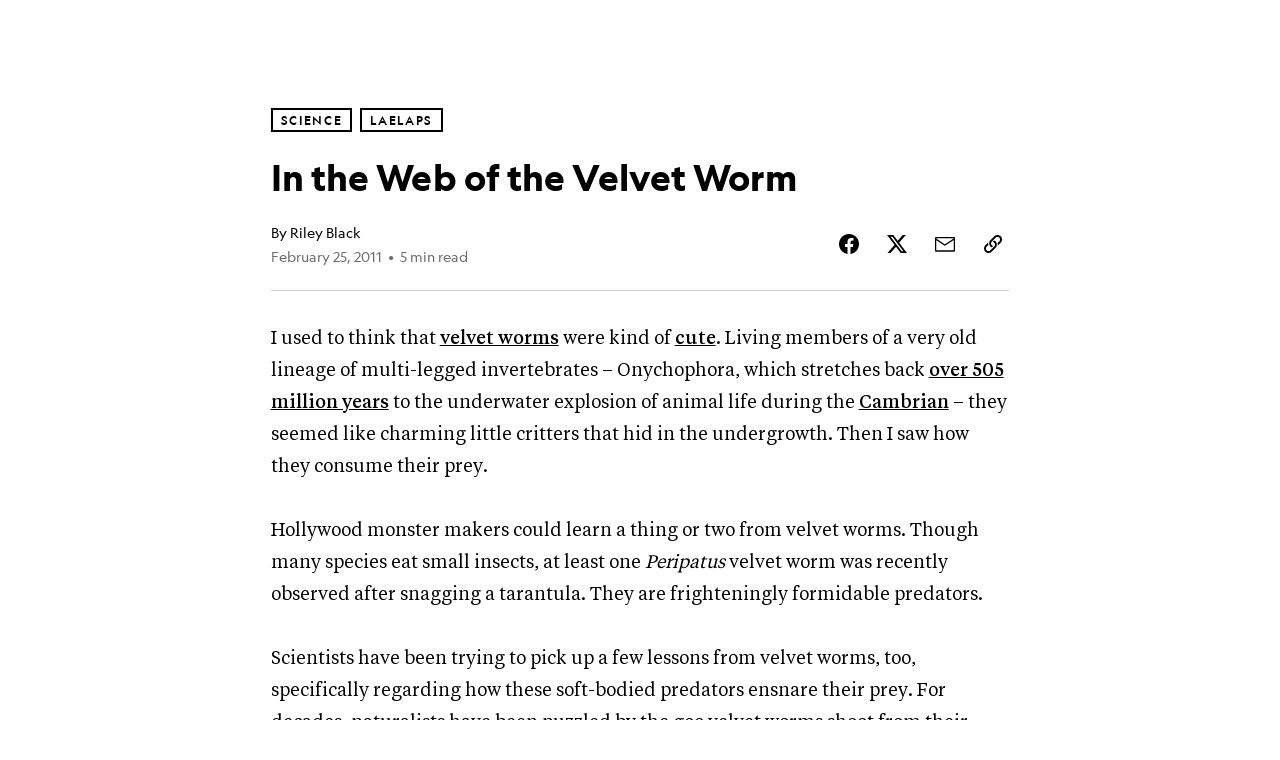

--- FILE ---
content_type: text/html; charset=utf-8
request_url: https://www.nationalgeographic.com/science/article/in-the-web-of-the-velvet-worm
body_size: 51874
content:

        <!doctype html>
        <html lang="en"lang="en">
            <head>
                <!-- NATGEO | cd6292eb4d34 | 4606 | 03287a2b76d9be4cea9fa47644cd6b3276ccb043 | www.nationalgeographic.com | Sun, 21 Dec 2025 23:05:42 GMT -->
                <meta charSet="utf-8" />
                <meta name="viewport" content="width=device-width, initial-scale=1.0, maximum-scale=2.0" />
                <meta http-equiv="x-ua-compatible" content="IE=edge,chrome=1" />
                <meta property="og:locale" content="en_US" />
                <link href="//assets-cdn.nationalgeographic.com" rel="preconnect" />
                <link href="//i.natgeofe.com" rel="preconnect" />
                <link href="//dcf.espn.com" rel="preconnect" />
                <script>__dataLayer={"page":{},"pzn":{},"site":{},"visitor":{"swid":"not applicable"},"pageViewed":false}</script>
                <script src="https://dcf.espn.com/TWDC-DTCI/prod/Bootstrap.js"></script>
                <link rel="preload" href="//assets-cdn.nationalgeographic.com/natgeo/03287a2b76d9-release-12-16-2025.4/client/natgeo/css/fusion-cbe30a3c.css" as="style" />
                
                <link data-react-helmet="true" rel="stylesheet" href="//assets-cdn.nationalgeographic.com/natgeo/03287a2b76d9-release-12-16-2025.4/client/natgeo/css/fusion-cbe30a3c.css"/><link data-react-helmet="true" rel="stylesheet" href="//assets-cdn.nationalgeographic.com/natgeo/03287a2b76d9-release-12-16-2025.4/client/natgeo/css/1240-c06f5a99.css"/><link data-react-helmet="true" rel="stylesheet" href="//assets-cdn.nationalgeographic.com/natgeo/03287a2b76d9-release-12-16-2025.4/client/natgeo/css/natgeo-ade9fdd8.css"/><link data-react-helmet="true" rel="stylesheet" href="//assets-cdn.nationalgeographic.com/natgeo/03287a2b76d9-release-12-16-2025.4/client/natgeo/css/6486-e2970fa3.css"/><link data-react-helmet="true" rel="stylesheet" href="//assets-cdn.nationalgeographic.com/natgeo/03287a2b76d9-release-12-16-2025.4/client/natgeo/css/5452-9b1e3d4a.css"/><link data-react-helmet="true" rel="stylesheet" href="//assets-cdn.nationalgeographic.com/natgeo/03287a2b76d9-release-12-16-2025.4/client/natgeo/css/1156-07c56ce0.css"/><link data-react-helmet="true" rel="stylesheet" href="//assets-cdn.nationalgeographic.com/natgeo/03287a2b76d9-release-12-16-2025.4/client/natgeo/css/7216-47ae56b4.css"/><link data-react-helmet="true" rel="stylesheet" href="//assets-cdn.nationalgeographic.com/natgeo/03287a2b76d9-release-12-16-2025.4/client/natgeo/css/3021-807ed69a.css"/><link data-react-helmet="true" rel="stylesheet" href="//assets-cdn.nationalgeographic.com/natgeo/03287a2b76d9-release-12-16-2025.4/client/natgeo/css/4629-ca5f1ca6.css"/><link data-react-helmet="true" rel="stylesheet" href="//assets-cdn.nationalgeographic.com/natgeo/03287a2b76d9-release-12-16-2025.4/client/natgeo/css/4162-313cf2d3.css"/><link data-react-helmet="true" rel="stylesheet" href="//assets-cdn.nationalgeographic.com/natgeo/03287a2b76d9-release-12-16-2025.4/client/natgeo/css/9381-fb5623f1.css"/><link data-react-helmet="true" rel="stylesheet" href="//assets-cdn.nationalgeographic.com/natgeo/03287a2b76d9-release-12-16-2025.4/client/natgeo/css/6753-8186ac7c.css"/><link data-react-helmet="true" rel="stylesheet" href="//assets-cdn.nationalgeographic.com/natgeo/03287a2b76d9-release-12-16-2025.4/client/natgeo/css/7023-3cdb29f1.css"/><link data-react-helmet="true" rel="stylesheet" href="//assets-cdn.nationalgeographic.com/natgeo/03287a2b76d9-release-12-16-2025.4/client/natgeo/css/4343-620d6a5d.css"/><link data-react-helmet="true" rel="stylesheet" href="//assets-cdn.nationalgeographic.com/natgeo/03287a2b76d9-release-12-16-2025.4/client/natgeo/css/3097-c359bf25.css"/><link data-react-helmet="true" rel="stylesheet" href="//assets-cdn.nationalgeographic.com/natgeo/03287a2b76d9-release-12-16-2025.4/client/natgeo/css/3050-49b55d40.css"/><link data-react-helmet="true" rel="stylesheet" href="//assets-cdn.nationalgeographic.com/natgeo/03287a2b76d9-release-12-16-2025.4/client/natgeo/css/prismarticle-6625e324.css"/><link data-react-helmet="true" rel="canonical" href="https://www.nationalgeographic.com/science/article/in-the-web-of-the-velvet-worm"/><link data-react-helmet="true" rel="alternate" hreflang="en-us" href="https://www.nationalgeographic.com/science/article/in-the-web-of-the-velvet-worm"/><link data-react-helmet="true" rel="mask-icon" href="https://assets-cdn.nationalgeographic.com/natgeo/static/icons/mask-icon.svg" color="#FFCC00"/><link data-react-helmet="true" rel="shortcut icon" href="https://assets-cdn.nationalgeographic.com/natgeo/static/icons/favicon.ico"/><link data-react-helmet="true" rel="apple-touch-icon" href="https://assets-cdn.nationalgeographic.com/natgeo/static/icons/favicon-32x32.png"/><link data-react-helmet="true" rel="apple-touch-icon-precomposed" sizes="32x32" href="https://assets-cdn.nationalgeographic.com/natgeo/static/icons/favicon-32x32.png"/><link data-react-helmet="true" rel="apple-touch-icon-precomposed" sizes="180x180" href="https://assets-cdn.nationalgeographic.com/natgeo/static/icons/favicon-180x180.png"/>
                <script src="//assets-cdn.nationalgeographic.com/natgeo/03287a2b76d9-release-12-16-2025.4/client/natgeo/runtime-4ded40bd.js" defer></script><script src="//assets-cdn.nationalgeographic.com/natgeo/03287a2b76d9-release-12-16-2025.4/client/natgeo/1240-f6c10a01.js" defer></script><script src="//assets-cdn.nationalgeographic.com/natgeo/03287a2b76d9-release-12-16-2025.4/client/natgeo/9479-e4570a09.js" defer></script><script src="//assets-cdn.nationalgeographic.com/natgeo/03287a2b76d9-release-12-16-2025.4/client/natgeo/2021-905863b7.js" defer></script><script src="//assets-cdn.nationalgeographic.com/natgeo/03287a2b76d9-release-12-16-2025.4/client/natgeo/7708-bd1924dc.js" defer></script><script src="//assets-cdn.nationalgeographic.com/natgeo/03287a2b76d9-release-12-16-2025.4/client/natgeo/1526-be33e164.js" defer></script><script src="//assets-cdn.nationalgeographic.com/natgeo/03287a2b76d9-release-12-16-2025.4/client/natgeo/192-26b74fd2.js" defer></script><script src="//assets-cdn.nationalgeographic.com/natgeo/03287a2b76d9-release-12-16-2025.4/client/natgeo/6486-dc2248e3.js" defer></script><script src="//assets-cdn.nationalgeographic.com/natgeo/03287a2b76d9-release-12-16-2025.4/client/natgeo/5452-fa570d94.js" defer></script><script src="//assets-cdn.nationalgeographic.com/natgeo/03287a2b76d9-release-12-16-2025.4/client/natgeo/3898-15381dda.js" defer></script><script src="//assets-cdn.nationalgeographic.com/natgeo/03287a2b76d9-release-12-16-2025.4/client/natgeo/9111-ead00aa2.js" defer></script><script src="//assets-cdn.nationalgeographic.com/natgeo/03287a2b76d9-release-12-16-2025.4/client/natgeo/19-7473480a.js" defer></script><script src="//assets-cdn.nationalgeographic.com/natgeo/03287a2b76d9-release-12-16-2025.4/client/natgeo/4257-93222af5.js" defer></script><script src="//assets-cdn.nationalgeographic.com/natgeo/03287a2b76d9-release-12-16-2025.4/client/natgeo/1156-b84be174.js" defer></script><script src="//assets-cdn.nationalgeographic.com/natgeo/03287a2b76d9-release-12-16-2025.4/client/natgeo/7216-dd216f1d.js" defer></script><script src="//assets-cdn.nationalgeographic.com/natgeo/03287a2b76d9-release-12-16-2025.4/client/natgeo/1636-bdbfbba4.js" defer></script><script src="//assets-cdn.nationalgeographic.com/natgeo/03287a2b76d9-release-12-16-2025.4/client/natgeo/3021-95851376.js" defer></script><script src="//assets-cdn.nationalgeographic.com/natgeo/03287a2b76d9-release-12-16-2025.4/client/natgeo/8330-0b99e529.js" defer></script><script src="//assets-cdn.nationalgeographic.com/natgeo/03287a2b76d9-release-12-16-2025.4/client/natgeo/4629-5554421d.js" defer></script><script src="//assets-cdn.nationalgeographic.com/natgeo/03287a2b76d9-release-12-16-2025.4/client/natgeo/4162-0cf9c48d.js" defer></script><script src="//assets-cdn.nationalgeographic.com/natgeo/03287a2b76d9-release-12-16-2025.4/client/natgeo/9381-59a105c6.js" defer></script><script src="//assets-cdn.nationalgeographic.com/natgeo/03287a2b76d9-release-12-16-2025.4/client/natgeo/6753-3e892efd.js" defer></script><script src="//assets-cdn.nationalgeographic.com/natgeo/03287a2b76d9-release-12-16-2025.4/client/natgeo/4343-76cbbe67.js" defer></script><script src="//assets-cdn.nationalgeographic.com/natgeo/03287a2b76d9-release-12-16-2025.4/client/natgeo/3097-28375b13.js" defer></script><script src="//assets-cdn.nationalgeographic.com/natgeo/03287a2b76d9-release-12-16-2025.4/client/natgeo/3050-01c5cd88.js" defer></script>
                <link rel="prefetch" href="//assets-cdn.nationalgeographic.com/natgeo/03287a2b76d9-release-12-16-2025.4/client/natgeo/_manifest.js" as="script" /><link rel="prefetch" href="//assets-cdn.nationalgeographic.com/natgeo/03287a2b76d9-release-12-16-2025.4/client/natgeo/natgeo-5459568f.js" as="script" />
<link rel="prefetch" href="//assets-cdn.nationalgeographic.com/natgeo/03287a2b76d9-release-12-16-2025.4/client/natgeo/prismarticle-8aed1c9e.js" as="script" />
                <title data-react-helmet="true">In the Web of the Velvet Worm | National Geographic</title>
                <meta data-react-helmet="true" name="title" content="In the Web of the Velvet Worm | National Geographic"/><meta data-react-helmet="true" name="description" content="Author’s Note: This post is a bit of synchroblogging with Scicurious. Check out Neurotic Physiology for her excellent post on the same study. I used to think that velvet worms were kind of cute. Living members of a very old lineage of multi-legged invertebrates – Onychophora, which stretches back over 505 million years to the […]"/><meta data-react-helmet="true" name="medium" content="website"/><meta data-react-helmet="true" name="guid" content="drn:src:natgeo:unison::prod:f71d1103-b1a2-4127-a8f3-ce769ef47d0c"/><meta data-react-helmet="true" property="og:site_name" content="Science"/><meta data-react-helmet="true" property="og:title" content="In the Web of the Velvet Worm"/><meta data-react-helmet="true" property="og:description" content="Author’s Note: This post is a bit of synchroblogging with Scicurious. Check out Neurotic Physiology for her excellent post on the same study. I used to think that velvet worms were kind of cute. Living members of a very old lineage of multi-legged invertebrates – Onychophora, which stretches back over 505 million years to the […]"/><meta data-react-helmet="true" property="og:url" content="https://www.nationalgeographic.com/science/article/in-the-web-of-the-velvet-worm"/><meta data-react-helmet="true" property="og:image" content="https://assets-cdn.nationalgeographic.com/natgeo/static/default.NG.logo.dark.jpg"/><meta data-react-helmet="true" property="og:image:width" content="1900"/><meta data-react-helmet="true" property="og:image:height" content="997"/><meta data-react-helmet="true" property="og:type" content="article"/><meta data-react-helmet="true" name="referrer" content="origin"/><meta data-react-helmet="true" name="theme-color" content="#ffffff"/><meta data-react-helmet="true" name="tax:audiences" content="General"/><meta data-react-helmet="true" name="tax:concepts" content/><meta data-react-helmet="true" name="tax:events" content/><meta data-react-helmet="true" name="tax:firstSubject" content="Invertebrates"/><meta data-react-helmet="true" name="tax:genres" content="Blog"/><meta data-react-helmet="true" name="tax:locations" content/><meta data-react-helmet="true" name="tax:organizations" content/><meta data-react-helmet="true" name="tax:otherSubjects" content="Worms, Science and Technology"/><meta data-react-helmet="true" name="tax:people" content/><meta data-react-helmet="true" name="tax:series" content="Laelaps"/><meta data-react-helmet="true" name="tax:source" content="Science"/><meta data-react-helmet="true" name="twitter:site" content="@NatGeo"/><meta data-react-helmet="true" name="twitter:title" content="In the Web of the Velvet Worm"/><meta data-react-helmet="true" name="twitter:description" content="Author’s Note: This post is a bit of synchroblogging with Scicurious. Check out Neurotic Physiology for her excellent post on the same study. I used to think that velvet worms were kind of cute. Living members of a very old lineage of multi-legged invertebrates – Onychophora, which stretches back over 505 million years to the […]"/><meta data-react-helmet="true" name="twitter:url" content="https://www.nationalgeographic.com/science/article/in-the-web-of-the-velvet-worm"/><meta data-react-helmet="true" name="twitter:image:src" content="https://assets-cdn.nationalgeographic.com/natgeo/static/default.NG.logo.dark.jpg"/><meta data-react-helmet="true" name="twitter:card" content="summary_large_image"/><meta data-react-helmet="true" name="twitter:creator" content="@NatGeo"/><meta data-react-helmet="true" name="twitter:image:alt" content="In the Web of the Velvet Worm"/><meta data-react-helmet="true" name="twitter:app:id:iphone" content="418671597"/><meta data-react-helmet="true" name="twitter:app:name:iphone" content="National Geographic"/><meta data-react-helmet="true" name="twitter:app:id:googleplay" content="com.natgeomobile.ngmagazine"/><meta data-react-helmet="true" name="twitter:app:name:googleplay" content="National Geographic"/><meta data-react-helmet="true" name="robots" content="max-image-preview:large"/><meta data-react-helmet="true" name="article:published_time" content="12-21-2025"/><meta data-react-helmet="true" name="article:modified_time" content="05-03-2021"/><meta data-react-helmet="true" name="article:section" content="Science"/><meta data-react-helmet="true" name="article:publisher" content="https://www.facebook.com/natgeo"/>
                <script data-react-helmet="true" async="true" src="https://scripts.webcontentassessor.com/scripts/340714530193d9627afecb7a2bab115079ee90db012cba398ac76b3339880fdc"></script><script data-react-helmet="true" type="application/ld+json">{"@context":"https://schema.org","@graph":[{"@type":"NewsMediaOrganization","@id":"https://www.nationalgeographic.com/science/article/in-the-web-of-the-velvet-worm#organization","name":"National Geographic","url":"https://www.nationalgeographic.com/","sameAs":["https://en.wikipedia.org/wiki/National_Geographic","https://www.facebook.com/natgeo","https://x.com/NatGeo","https://www.instagram.com/natgeo/","https://www.linkedin.com/company/national-geographic/"],"logo":{"@type":"ImageObject","@id":"https://www.nationalgeographic.com/science/article/in-the-web-of-the-velvet-worm#logo","url":"https://assets-cdn.nationalgeographic.com/natgeo/static/default.NG.logo.dark.jpg","contentUrl":"https://assets-cdn.nationalgeographic.com/natgeo/static/default.NG.logo.dark.jpg","width":600,"height":60}},{"@type":"WebSite","@id":"https://www.nationalgeographic.com/#website","url":"https://www.nationalgeographic.com/","name":"National Geographic","publisher":{"@id":"https://www.nationalgeographic.com/science/article/in-the-web-of-the-velvet-worm#organization"},"inLanguage":"en"},{"@type":"WebPage","@id":"https://www.nationalgeographic.com/science/article/in-the-web-of-the-velvet-worm#webpage","url":"https://www.nationalgeographic.com/science/article/in-the-web-of-the-velvet-worm","name":"In the Web of the Velvet Worm","isPartOf":{"@id":"https://www.nationalgeographic.com/#website"},"breadcrumb":{"@id":"https://www.nationalgeographic.com/science/article/in-the-web-of-the-velvet-worm#breadcrumb"},"datePublished":"2011-02-25T00:49:03.000Z","inLanguage":"en","dateModified":"2021-05-03T16:27:52.351Z"},{"@type":"BreadcrumbList","@id":"https://www.nationalgeographic.com/science/article/in-the-web-of-the-velvet-worm#breadcrumb","itemListElement":[{"@type":"ListItem","position":1,"name":"Home","item":"https://www.nationalgeographic.com/"},{"@type":"ListItem","position":2,"name":"Science","item":"https://www.nationalgeographic.com/science/"},{"@type":"ListItem","position":3,"name":"In the Web of the Velvet Worm","item":"https://www.nationalgeographic.com/science/article/in-the-web-of-the-velvet-worm"}]},{"@type":"Person","@id":"https://www.nationalgeographic.com/science/article/in-the-web-of-the-velvet-worm#person-0","name":"Riley Black"},{"@type":"NewsArticle","@id":"https://www.nationalgeographic.com/science/article/in-the-web-of-the-velvet-worm#article","isPartOf":{"@id":"https://www.nationalgeographic.com/science/article/in-the-web-of-the-velvet-worm#webpage"},"mainEntityOfPage":{"@id":"https://www.nationalgeographic.com/science/article/in-the-web-of-the-velvet-worm#webpage"},"headline":"In the Web of the Velvet Worm","publisher":{"@id":"https://www.nationalgeographic.com/science/article/in-the-web-of-the-velvet-worm#organization"},"datePublished":"2011-02-25T00:49:03.000Z","inLanguage":"en","alternativeHeadline":"","dateModified":"2021-05-03T16:27:52.351Z","author":[{"@id":"https://www.nationalgeographic.com/science/article/in-the-web-of-the-velvet-worm#person-0"}],"wordCount":934,"timeRequired":"PT5M","articleSection":"Science","isAccessibleForFree":true,"keywords":["laelaps","science blogs","invertebrates","worms","science and technology"]}]}</script>
                
                <script data-nr-type="legacy" data-nr-pct="100">(() => {function gc(n){n=document.cookie.match("(^|;) ?"+n+"=([^;]*)(;|$)");return n?n[2]:null}function sc(n){document.cookie=n}function smpl(n){n/=100;return!!n&&Math.random()<=n}var _nr=!1,_nrCookie=gc("_nr");null!==_nrCookie?"1"===_nrCookie&&(_nr=!0):smpl(100)?(_nr=!0,sc("_nr=1; path=/")):(_nr=!1,sc("_nr=0; path=/"));_nr && (() => {;window.NREUM||(NREUM={});NREUM.init={distributed_tracing:{enabled:true},privacy:{cookies_enabled:true},ajax:{deny_list:["bam.nr-data.net"]}};;NREUM.info = {"beacon":"bam.nr-data.net","errorBeacon":"bam.nr-data.net","sa":1,"licenseKey":"5985ced6ff","applicationID":"703643455"};__nr_require=function(t,e,n){function r(n){if(!e[n]){var o=e[n]={exports:{}};t[n][0].call(o.exports,function(e){var o=t[n][1][e];return r(o||e)},o,o.exports)}return e[n].exports}if("function"==typeof __nr_require)return __nr_require;for(var o=0;o<n.length;o++)r(n[o]);return r}({1:[function(t,e,n){function r(t){try{s.console&&console.log(t)}catch(e){}}var o,i=t("ee"),a=t(31),s={};try{o=localStorage.getItem("__nr_flags").split(","),console&&"function"==typeof console.log&&(s.console=!0,o.indexOf("dev")!==-1&&(s.dev=!0),o.indexOf("nr_dev")!==-1&&(s.nrDev=!0))}catch(c){}s.nrDev&&i.on("internal-error",function(t){r(t.stack)}),s.dev&&i.on("fn-err",function(t,e,n){r(n.stack)}),s.dev&&(r("NR AGENT IN DEVELOPMENT MODE"),r("flags: "+a(s,function(t,e){return t}).join(", ")))},{}],2:[function(t,e,n){function r(t,e,n,r,s){try{l?l-=1:o(s||new UncaughtException(t,e,n),!0)}catch(f){try{i("ierr",[f,c.now(),!0])}catch(d){}}return"function"==typeof u&&u.apply(this,a(arguments))}function UncaughtException(t,e,n){this.message=t||"Uncaught error with no additional information",this.sourceURL=e,this.line=n}function o(t,e){var n=e?null:c.now();i("err",[t,n])}var i=t("handle"),a=t(32),s=t("ee"),c=t("loader"),f=t("gos"),u=window.onerror,d=!1,p="nr@seenError";if(!c.disabled){var l=0;c.features.err=!0,t(1),window.onerror=r;try{throw new Error}catch(h){"stack"in h&&(t(14),t(13),"addEventListener"in window&&t(7),c.xhrWrappable&&t(15),d=!0)}s.on("fn-start",function(t,e,n){d&&(l+=1)}),s.on("fn-err",function(t,e,n){d&&!n[p]&&(f(n,p,function(){return!0}),this.thrown=!0,o(n))}),s.on("fn-end",function(){d&&!this.thrown&&l>0&&(l-=1)}),s.on("internal-error",function(t){i("ierr",[t,c.now(),!0])})}},{}],3:[function(t,e,n){var r=t("loader");r.disabled||(r.features.ins=!0)},{}],4:[function(t,e,n){function r(){U++,L=g.hash,this[u]=y.now()}function o(){U--,g.hash!==L&&i(0,!0);var t=y.now();this[h]=~~this[h]+t-this[u],this[d]=t}function i(t,e){E.emit("newURL",[""+g,e])}function a(t,e){t.on(e,function(){this[e]=y.now()})}var s="-start",c="-end",f="-body",u="fn"+s,d="fn"+c,p="cb"+s,l="cb"+c,h="jsTime",m="fetch",v="addEventListener",w=window,g=w.location,y=t("loader");if(w[v]&&y.xhrWrappable&&!y.disabled){var x=t(11),b=t(12),E=t(9),R=t(7),O=t(14),T=t(8),S=t(15),P=t(10),M=t("ee"),C=M.get("tracer"),N=t(23);t(17),y.features.spa=!0;var L,U=0;M.on(u,r),b.on(p,r),P.on(p,r),M.on(d,o),b.on(l,o),P.on(l,o),M.buffer([u,d,"xhr-resolved"]),R.buffer([u]),O.buffer(["setTimeout"+c,"clearTimeout"+s,u]),S.buffer([u,"new-xhr","send-xhr"+s]),T.buffer([m+s,m+"-done",m+f+s,m+f+c]),E.buffer(["newURL"]),x.buffer([u]),b.buffer(["propagate",p,l,"executor-err","resolve"+s]),C.buffer([u,"no-"+u]),P.buffer(["new-jsonp","cb-start","jsonp-error","jsonp-end"]),a(T,m+s),a(T,m+"-done"),a(P,"new-jsonp"),a(P,"jsonp-end"),a(P,"cb-start"),E.on("pushState-end",i),E.on("replaceState-end",i),w[v]("hashchange",i,N(!0)),w[v]("load",i,N(!0)),w[v]("popstate",function(){i(0,U>1)},N(!0))}},{}],5:[function(t,e,n){function r(){var t=new PerformanceObserver(function(t,e){var n=t.getEntries();s(v,[n])});try{t.observe({entryTypes:["resource"]})}catch(e){}}function o(t){if(s(v,[window.performance.getEntriesByType(w)]),window.performance["c"+p])try{window.performance[h](m,o,!1)}catch(t){}else try{window.performance[h]("webkit"+m,o,!1)}catch(t){}}function i(t){}if(window.performance&&window.performance.timing&&window.performance.getEntriesByType){var a=t("ee"),s=t("handle"),c=t(14),f=t(13),u=t(6),d=t(23),p="learResourceTimings",l="addEventListener",h="removeEventListener",m="resourcetimingbufferfull",v="bstResource",w="resource",g="-start",y="-end",x="fn"+g,b="fn"+y,E="bstTimer",R="pushState",O=t("loader");if(!O.disabled){O.features.stn=!0,t(9),"addEventListener"in window&&t(7);var T=NREUM.o.EV;a.on(x,function(t,e){var n=t[0];n instanceof T&&(this.bstStart=O.now())}),a.on(b,function(t,e){var n=t[0];n instanceof T&&s("bst",[n,e,this.bstStart,O.now()])}),c.on(x,function(t,e,n){this.bstStart=O.now(),this.bstType=n}),c.on(b,function(t,e){s(E,[e,this.bstStart,O.now(),this.bstType])}),f.on(x,function(){this.bstStart=O.now()}),f.on(b,function(t,e){s(E,[e,this.bstStart,O.now(),"requestAnimationFrame"])}),a.on(R+g,function(t){this.time=O.now(),this.startPath=location.pathname+location.hash}),a.on(R+y,function(t){s("bstHist",[location.pathname+location.hash,this.startPath,this.time])}),u()?(s(v,[window.performance.getEntriesByType("resource")]),r()):l in window.performance&&(window.performance["c"+p]?window.performance[l](m,o,d(!1)):window.performance[l]("webkit"+m,o,d(!1))),document[l]("scroll",i,d(!1)),document[l]("keypress",i,d(!1)),document[l]("click",i,d(!1))}}},{}],6:[function(t,e,n){e.exports=function(){return"PerformanceObserver"in window&&"function"==typeof window.PerformanceObserver}},{}],7:[function(t,e,n){function r(t){for(var e=t;e&&!e.hasOwnProperty(u);)e=Object.getPrototypeOf(e);e&&o(e)}function o(t){s.inPlace(t,[u,d],"-",i)}function i(t,e){return t[1]}var a=t("ee").get("events"),s=t("wrap-function")(a,!0),c=t("gos"),f=XMLHttpRequest,u="addEventListener",d="removeEventListener";e.exports=a,"getPrototypeOf"in Object?(r(document),r(window),r(f.prototype)):f.prototype.hasOwnProperty(u)&&(o(window),o(f.prototype)),a.on(u+"-start",function(t,e){var n=t[1];if(null!==n&&("function"==typeof n||"object"==typeof n)){var r=c(n,"nr@wrapped",function(){function t(){if("function"==typeof n.handleEvent)return n.handleEvent.apply(n,arguments)}var e={object:t,"function":n}[typeof n];return e?s(e,"fn-",null,e.name||"anonymous"):n});this.wrapped=t[1]=r}}),a.on(d+"-start",function(t){t[1]=this.wrapped||t[1]})},{}],8:[function(t,e,n){function r(t,e,n){var r=t[e];"function"==typeof r&&(t[e]=function(){var t=i(arguments),e={};o.emit(n+"before-start",[t],e);var a;e[m]&&e[m].dt&&(a=e[m].dt);var s=r.apply(this,t);return o.emit(n+"start",[t,a],s),s.then(function(t){return o.emit(n+"end",[null,t],s),t},function(t){throw o.emit(n+"end",[t],s),t})})}var o=t("ee").get("fetch"),i=t(32),a=t(31);e.exports=o;var s=window,c="fetch-",f=c+"body-",u=["arrayBuffer","blob","json","text","formData"],d=s.Request,p=s.Response,l=s.fetch,h="prototype",m="nr@context";d&&p&&l&&(a(u,function(t,e){r(d[h],e,f),r(p[h],e,f)}),r(s,"fetch",c),o.on(c+"end",function(t,e){var n=this;if(e){var r=e.headers.get("content-length");null!==r&&(n.rxSize=r),o.emit(c+"done",[null,e],n)}else o.emit(c+"done",[t],n)}))},{}],9:[function(t,e,n){var r=t("ee").get("history"),o=t("wrap-function")(r);e.exports=r;var i=window.history&&window.history.constructor&&window.history.constructor.prototype,a=window.history;i&&i.pushState&&i.replaceState&&(a=i),o.inPlace(a,["pushState","replaceState"],"-")},{}],10:[function(t,e,n){function r(t){function e(){f.emit("jsonp-end",[],l),t.removeEventListener("load",e,c(!1)),t.removeEventListener("error",n,c(!1))}function n(){f.emit("jsonp-error",[],l),f.emit("jsonp-end",[],l),t.removeEventListener("load",e,c(!1)),t.removeEventListener("error",n,c(!1))}var r=t&&"string"==typeof t.nodeName&&"script"===t.nodeName.toLowerCase();if(r){var o="function"==typeof t.addEventListener;if(o){var a=i(t.src);if(a){var d=s(a),p="function"==typeof d.parent[d.key];if(p){var l={};u.inPlace(d.parent,[d.key],"cb-",l),t.addEventListener("load",e,c(!1)),t.addEventListener("error",n,c(!1)),f.emit("new-jsonp",[t.src],l)}}}}}function o(){return"addEventListener"in window}function i(t){var e=t.match(d);return e?e[1]:null}function a(t,e){var n=t.match(l),r=n[1],o=n[3];return o?a(o,e[r]):e[r]}function s(t){var e=t.match(p);return e&&e.length>=3?{key:e[2],parent:a(e[1],window)}:{key:t,parent:window}}var c=t(23),f=t("ee").get("jsonp"),u=t("wrap-function")(f);if(e.exports=f,o()){var d=/[?&](?:callback|cb)=([^&#]+)/,p=/(.*).([^.]+)/,l=/^(w+)(.|$)(.*)$/,h=["appendChild","insertBefore","replaceChild"];Node&&Node.prototype&&Node.prototype.appendChild?u.inPlace(Node.prototype,h,"dom-"):(u.inPlace(HTMLElement.prototype,h,"dom-"),u.inPlace(HTMLHeadElement.prototype,h,"dom-"),u.inPlace(HTMLBodyElement.prototype,h,"dom-")),f.on("dom-start",function(t){r(t[0])})}},{}],11:[function(t,e,n){var r=t("ee").get("mutation"),o=t("wrap-function")(r),i=NREUM.o.MO;e.exports=r,i&&(window.MutationObserver=function(t){return this instanceof i?new i(o(t,"fn-")):i.apply(this,arguments)},MutationObserver.prototype=i.prototype)},{}],12:[function(t,e,n){function r(t){var e=i.context(),n=s(t,"executor-",e,null,!1),r=new f(n);return i.context(r).getCtx=function(){return e},r}var o=t("wrap-function"),i=t("ee").get("promise"),a=t("ee").getOrSetContext,s=o(i),c=t(31),f=NREUM.o.PR;e.exports=i,f&&(window.Promise=r,["all","race"].forEach(function(t){var e=f[t];f[t]=function(n){function r(t){return function(){i.emit("propagate",[null,!o],a,!1,!1),o=o||!t}}var o=!1;c(n,function(e,n){Promise.resolve(n).then(r("all"===t),r(!1))});var a=e.apply(f,arguments),s=f.resolve(a);return s}}),["resolve","reject"].forEach(function(t){var e=f[t];f[t]=function(t){var n=e.apply(f,arguments);return t!==n&&i.emit("propagate",[t,!0],n,!1,!1),n}}),f.prototype["catch"]=function(t){return this.then(null,t)},f.prototype=Object.create(f.prototype,{constructor:{value:r}}),c(Object.getOwnPropertyNames(f),function(t,e){try{r[e]=f[e]}catch(n){}}),o.wrapInPlace(f.prototype,"then",function(t){return function(){var e=this,n=o.argsToArray.apply(this,arguments),r=a(e);r.promise=e,n[0]=s(n[0],"cb-",r,null,!1),n[1]=s(n[1],"cb-",r,null,!1);var c=t.apply(this,n);return r.nextPromise=c,i.emit("propagate",[e,!0],c,!1,!1),c}}),i.on("executor-start",function(t){t[0]=s(t[0],"resolve-",this,null,!1),t[1]=s(t[1],"resolve-",this,null,!1)}),i.on("executor-err",function(t,e,n){t[1](n)}),i.on("cb-end",function(t,e,n){i.emit("propagate",[n,!0],this.nextPromise,!1,!1)}),i.on("propagate",function(t,e,n){this.getCtx&&!e||(this.getCtx=function(){if(t instanceof Promise)var e=i.context(t);return e&&e.getCtx?e.getCtx():this})}),r.toString=function(){return""+f})},{}],13:[function(t,e,n){var r=t("ee").get("raf"),o=t("wrap-function")(r),i="equestAnimationFrame";e.exports=r,o.inPlace(window,["r"+i,"mozR"+i,"webkitR"+i,"msR"+i],"raf-"),r.on("raf-start",function(t){t[0]=o(t[0],"fn-")})},{}],14:[function(t,e,n){function r(t,e,n){t[0]=a(t[0],"fn-",null,n)}function o(t,e,n){this.method=n,this.timerDuration=isNaN(t[1])?0:+t[1],t[0]=a(t[0],"fn-",this,n)}var i=t("ee").get("timer"),a=t("wrap-function")(i),s="setTimeout",c="setInterval",f="clearTimeout",u="-start",d="-";e.exports=i,a.inPlace(window,[s,"setImmediate"],s+d),a.inPlace(window,[c],c+d),a.inPlace(window,[f,"clearImmediate"],f+d),i.on(c+u,r),i.on(s+u,o)},{}],15:[function(t,e,n){function r(t,e){d.inPlace(e,["onreadystatechange"],"fn-",s)}function o(){var t=this,e=u.context(t);t.readyState>3&&!e.resolved&&(e.resolved=!0,u.emit("xhr-resolved",[],t)),d.inPlace(t,y,"fn-",s)}function i(t){x.push(t),m&&(E?E.then(a):w?w(a):(R=-R,O.data=R))}function a(){for(var t=0;t<x.length;t++)r([],x[t]);x.length&&(x=[])}function s(t,e){return e}function c(t,e){for(var n in t)e[n]=t[n];return e}t(7);var f=t("ee"),u=f.get("xhr"),d=t("wrap-function")(u),p=t(23),l=NREUM.o,h=l.XHR,m=l.MO,v=l.PR,w=l.SI,g="readystatechange",y=["onload","onerror","onabort","onloadstart","onloadend","onprogress","ontimeout"],x=[];e.exports=u;var b=window.XMLHttpRequest=function(t){var e=new h(t);try{u.emit("new-xhr",[e],e),e.addEventListener(g,o,p(!1))}catch(n){try{u.emit("internal-error",[n])}catch(r){}}return e};if(c(h,b),b.prototype=h.prototype,d.inPlace(b.prototype,["open","send"],"-xhr-",s),u.on("send-xhr-start",function(t,e){r(t,e),i(e)}),u.on("open-xhr-start",r),m){var E=v&&v.resolve();if(!w&&!v){var R=1,O=document.createTextNode(R);new m(a).observe(O,{characterData:!0})}}else f.on("fn-end",function(t){t[0]&&t[0].type===g||a()})},{}],16:[function(t,e,n){function r(t){if(!s(t))return null;var e=window.NREUM;if(!e.loader_config)return null;var n=(e.loader_config.accountID||"").toString()||null,r=(e.loader_config.agentID||"").toString()||null,f=(e.loader_config.trustKey||"").toString()||null;if(!n||!r)return null;var h=l.generateSpanId(),m=l.generateTraceId(),v=Date.now(),w={spanId:h,traceId:m,timestamp:v};return(t.sameOrigin||c(t)&&p())&&(w.traceContextParentHeader=o(h,m),w.traceContextStateHeader=i(h,v,n,r,f)),(t.sameOrigin&&!u()||!t.sameOrigin&&c(t)&&d())&&(w.newrelicHeader=a(h,m,v,n,r,f)),w}function o(t,e){return"00-"+e+"-"+t+"-01"}function i(t,e,n,r,o){var i=0,a="",s=1,c="",f="";return o+"@nr="+i+"-"+s+"-"+n+"-"+r+"-"+t+"-"+a+"-"+c+"-"+f+"-"+e}function a(t,e,n,r,o,i){var a="btoa"in window&&"function"==typeof window.btoa;if(!a)return null;var s={v:[0,1],d:{ty:"Browser",ac:r,ap:o,id:t,tr:e,ti:n}};return i&&r!==i&&(s.d.tk=i),btoa(JSON.stringify(s))}function s(t){return f()&&c(t)}function c(t){var e=!1,n={};if("init"in NREUM&&"distributed_tracing"in NREUM.init&&(n=NREUM.init.distributed_tracing),t.sameOrigin)e=!0;else if(n.allowed_origins instanceof Array)for(var r=0;r<n.allowed_origins.length;r++){var o=h(n.allowed_origins[r]);if(t.hostname===o.hostname&&t.protocol===o.protocol&&t.port===o.port){e=!0;break}}return e}function f(){return"init"in NREUM&&"distributed_tracing"in NREUM.init&&!!NREUM.init.distributed_tracing.enabled}function u(){return"init"in NREUM&&"distributed_tracing"in NREUM.init&&!!NREUM.init.distributed_tracing.exclude_newrelic_header}function d(){return"init"in NREUM&&"distributed_tracing"in NREUM.init&&NREUM.init.distributed_tracing.cors_use_newrelic_header!==!1}function p(){return"init"in NREUM&&"distributed_tracing"in NREUM.init&&!!NREUM.init.distributed_tracing.cors_use_tracecontext_headers}var l=t(28),h=t(18);e.exports={generateTracePayload:r,shouldGenerateTrace:s}},{}],17:[function(t,e,n){function r(t){var e=this.params,n=this.metrics;if(!this.ended){this.ended=!0;for(var r=0;r<p;r++)t.removeEventListener(d[r],this.listener,!1);return e.protocol&&"data"===e.protocol?void g("Ajax/DataUrl/Excluded"):void(e.aborted||(n.duration=a.now()-this.startTime,this.loadCaptureCalled||4!==t.readyState?null==e.status&&(e.status=0):i(this,t),n.cbTime=this.cbTime,s("xhr",[e,n,this.startTime,this.endTime,"xhr"],this)))}}function o(t,e){var n=c(e),r=t.params;r.hostname=n.hostname,r.port=n.port,r.protocol=n.protocol,r.host=n.hostname+":"+n.port,r.pathname=n.pathname,t.parsedOrigin=n,t.sameOrigin=n.sameOrigin}function i(t,e){t.params.status=e.status;var n=v(e,t.lastSize);if(n&&(t.metrics.rxSize=n),t.sameOrigin){var r=e.getResponseHeader("X-NewRelic-App-Data");r&&(t.params.cat=r.split(", ").pop())}t.loadCaptureCalled=!0}var a=t("loader");if(a.xhrWrappable&&!a.disabled){var s=t("handle"),c=t(18),f=t(16).generateTracePayload,u=t("ee"),d=["load","error","abort","timeout"],p=d.length,l=t("id"),h=t(24),m=t(22),v=t(19),w=t(23),g=t(25).recordSupportability,y=NREUM.o.REQ,x=window.XMLHttpRequest;a.features.xhr=!0,t(15),t(8),u.on("new-xhr",function(t){var e=this;e.totalCbs=0,e.called=0,e.cbTime=0,e.end=r,e.ended=!1,e.xhrGuids={},e.lastSize=null,e.loadCaptureCalled=!1,e.params=this.params||{},e.metrics=this.metrics||{},t.addEventListener("load",function(n){i(e,t)},w(!1)),h&&(h>34||h<10)||t.addEventListener("progress",function(t){e.lastSize=t.loaded},w(!1))}),u.on("open-xhr-start",function(t){this.params={method:t[0]},o(this,t[1]),this.metrics={}}),u.on("open-xhr-end",function(t,e){"loader_config"in NREUM&&"xpid"in NREUM.loader_config&&this.sameOrigin&&e.setRequestHeader("X-NewRelic-ID",NREUM.loader_config.xpid);var n=f(this.parsedOrigin);if(n){var r=!1;n.newrelicHeader&&(e.setRequestHeader("newrelic",n.newrelicHeader),r=!0),n.traceContextParentHeader&&(e.setRequestHeader("traceparent",n.traceContextParentHeader),n.traceContextStateHeader&&e.setRequestHeader("tracestate",n.traceContextStateHeader),r=!0),r&&(this.dt=n)}}),u.on("send-xhr-start",function(t,e){var n=this.metrics,r=t[0],o=this;if(n&&r){var i=m(r);i&&(n.txSize=i)}this.startTime=a.now(),this.listener=function(t){try{"abort"!==t.type||o.loadCaptureCalled||(o.params.aborted=!0),("load"!==t.type||o.called===o.totalCbs&&(o.onloadCalled||"function"!=typeof e.onload))&&o.end(e)}catch(n){try{u.emit("internal-error",[n])}catch(r){}}};for(var s=0;s<p;s++)e.addEventListener(d[s],this.listener,w(!1))}),u.on("xhr-cb-time",function(t,e,n){this.cbTime+=t,e?this.onloadCalled=!0:this.called+=1,this.called!==this.totalCbs||!this.onloadCalled&&"function"==typeof n.onload||this.end(n)}),u.on("xhr-load-added",function(t,e){var n=""+l(t)+!!e;this.xhrGuids&&!this.xhrGuids[n]&&(this.xhrGuids[n]=!0,this.totalCbs+=1)}),u.on("xhr-load-removed",function(t,e){var n=""+l(t)+!!e;this.xhrGuids&&this.xhrGuids[n]&&(delete this.xhrGuids[n],this.totalCbs-=1)}),u.on("xhr-resolved",function(){this.endTime=a.now()}),u.on("addEventListener-end",function(t,e){e instanceof x&&"load"===t[0]&&u.emit("xhr-load-added",[t[1],t[2]],e)}),u.on("removeEventListener-end",function(t,e){e instanceof x&&"load"===t[0]&&u.emit("xhr-load-removed",[t[1],t[2]],e)}),u.on("fn-start",function(t,e,n){e instanceof x&&("onload"===n&&(this.onload=!0),("load"===(t[0]&&t[0].type)||this.onload)&&(this.xhrCbStart=a.now()))}),u.on("fn-end",function(t,e){this.xhrCbStart&&u.emit("xhr-cb-time",[a.now()-this.xhrCbStart,this.onload,e],e)}),u.on("fetch-before-start",function(t){function e(t,e){var n=!1;return e.newrelicHeader&&(t.set("newrelic",e.newrelicHeader),n=!0),e.traceContextParentHeader&&(t.set("traceparent",e.traceContextParentHeader),e.traceContextStateHeader&&t.set("tracestate",e.traceContextStateHeader),n=!0),n}var n,r=t[1]||{};"string"==typeof t[0]?n=t[0]:t[0]&&t[0].url?n=t[0].url:window.URL&&t[0]&&t[0]instanceof URL&&(n=t[0].href),n&&(this.parsedOrigin=c(n),this.sameOrigin=this.parsedOrigin.sameOrigin);var o=f(this.parsedOrigin);if(o&&(o.newrelicHeader||o.traceContextParentHeader))if("string"==typeof t[0]||window.URL&&t[0]&&t[0]instanceof URL){var i={};for(var a in r)i[a]=r[a];i.headers=new Headers(r.headers||{}),e(i.headers,o)&&(this.dt=o),t.length>1?t[1]=i:t.push(i)}else t[0]&&t[0].headers&&e(t[0].headers,o)&&(this.dt=o)}),u.on("fetch-start",function(t,e){this.params={},this.metrics={},this.startTime=a.now(),this.dt=e,t.length>=1&&(this.target=t[0]),t.length>=2&&(this.opts=t[1]);var n,r=this.opts||{},i=this.target;if("string"==typeof i?n=i:"object"==typeof i&&i instanceof y?n=i.url:window.URL&&"object"==typeof i&&i instanceof URL&&(n=i.href),o(this,n),"data"!==this.params.protocol){var s=(""+(i&&i instanceof y&&i.method||r.method||"GET")).toUpperCase();this.params.method=s,this.txSize=m(r.body)||0}}),u.on("fetch-done",function(t,e){if(this.endTime=a.now(),this.params||(this.params={}),"data"===this.params.protocol)return void g("Ajax/DataUrl/Excluded");this.params.status=e?e.status:0;var n;"string"==typeof this.rxSize&&this.rxSize.length>0&&(n=+this.rxSize);var r={txSize:this.txSize,rxSize:n,duration:a.now()-this.startTime};s("xhr",[this.params,r,this.startTime,this.endTime,"fetch"],this)})}},{}],18:[function(t,e,n){var r={};e.exports=function(t){if(t in r)return r[t];if(0===(t||"").indexOf("data:"))return{protocol:"data"};var e=document.createElement("a"),n=window.location,o={};e.href=t,o.port=e.port;var i=e.href.split("://");!o.port&&i[1]&&(o.port=i[1].split("/")[0].split("@").pop().split(":")[1]),o.port&&"0"!==o.port||(o.port="https"===i[0]?"443":"80"),o.hostname=e.hostname||n.hostname,o.pathname=e.pathname,o.protocol=i[0],"/"!==o.pathname.charAt(0)&&(o.pathname="/"+o.pathname);var a=!e.protocol||":"===e.protocol||e.protocol===n.protocol,s=e.hostname===document.domain&&e.port===n.port;return o.sameOrigin=a&&(!e.hostname||s),"/"===o.pathname&&(r[t]=o),o}},{}],19:[function(t,e,n){function r(t,e){var n=t.responseType;return"json"===n&&null!==e?e:"arraybuffer"===n||"blob"===n||"json"===n?o(t.response):"text"===n||""===n||void 0===n?o(t.responseText):void 0}var o=t(22);e.exports=r},{}],20:[function(t,e,n){function r(){}function o(t,e,n,r){return function(){return u.recordSupportability("API/"+e+"/called"),i(t+e,[f.now()].concat(s(arguments)),n?null:this,r),n?void 0:this}}var i=t("handle"),a=t(31),s=t(32),c=t("ee").get("tracer"),f=t("loader"),u=t(25),d=NREUM;"undefined"==typeof window.newrelic&&(newrelic=d);var p=["setPageViewName","setCustomAttribute","setErrorHandler","finished","addToTrace","inlineHit","addRelease"],l="api-",h=l+"ixn-";a(p,function(t,e){d[e]=o(l,e,!0,"api")}),d.addPageAction=o(l,"addPageAction",!0),d.setCurrentRouteName=o(l,"routeName",!0),e.exports=newrelic,d.interaction=function(){return(new r).get()};var m=r.prototype={createTracer:function(t,e){var n={},r=this,o="function"==typeof e;return i(h+"tracer",[f.now(),t,n],r),function(){if(c.emit((o?"":"no-")+"fn-start",[f.now(),r,o],n),o)try{return e.apply(this,arguments)}catch(t){throw c.emit("fn-err",[arguments,this,t],n),t}finally{c.emit("fn-end",[f.now()],n)}}}};a("actionText,setName,setAttribute,save,ignore,onEnd,getContext,end,get".split(","),function(t,e){m[e]=o(h,e)}),newrelic.noticeError=function(t,e){"string"==typeof t&&(t=new Error(t)),u.recordSupportability("API/noticeError/called"),i("err",[t,f.now(),!1,e])}},{}],21:[function(t,e,n){function r(t){if(NREUM.init){for(var e=NREUM.init,n=t.split("."),r=0;r<n.length-1;r++)if(e=e[n[r]],"object"!=typeof e)return;return e=e[n[n.length-1]]}}e.exports={getConfiguration:r}},{}],22:[function(t,e,n){e.exports=function(t){if("string"==typeof t&&t.length)return t.length;if("object"==typeof t){if("undefined"!=typeof ArrayBuffer&&t instanceof ArrayBuffer&&t.byteLength)return t.byteLength;if("undefined"!=typeof Blob&&t instanceof Blob&&t.size)return t.size;if(!("undefined"!=typeof FormData&&t instanceof FormData))try{return JSON.stringify(t).length}catch(e){return}}}},{}],23:[function(t,e,n){var r=!1;try{var o=Object.defineProperty({},"passive",{get:function(){r=!0}});window.addEventListener("testPassive",null,o),window.removeEventListener("testPassive",null,o)}catch(i){}e.exports=function(t){return r?{passive:!0,capture:!!t}:!!t}},{}],24:[function(t,e,n){var r=0,o=navigator.userAgent.match(/Firefox[/s](d+.d+)/);o&&(r=+o[1]),e.exports=r},{}],25:[function(t,e,n){function r(t,e){var n=[a,t,{name:t},e];return i("storeMetric",n,null,"api"),n}function o(t,e){var n=[s,t,{name:t},e];return i("storeEventMetrics",n,null,"api"),n}var i=t("handle"),a="sm",s="cm";e.exports={constants:{SUPPORTABILITY_METRIC:a,CUSTOM_METRIC:s},recordSupportability:r,recordCustom:o}},{}],26:[function(t,e,n){function r(){return s.exists&&performance.now?Math.round(performance.now()):(i=Math.max((new Date).getTime(),i))-a}function o(){return i}var i=(new Date).getTime(),a=i,s=t(33);e.exports=r,e.exports.offset=a,e.exports.getLastTimestamp=o},{}],27:[function(t,e,n){function r(t,e){var n=t.getEntries();n.forEach(function(t){"first-paint"===t.name?l("timing",["fp",Math.floor(t.startTime)]):"first-contentful-paint"===t.name&&l("timing",["fcp",Math.floor(t.startTime)])})}function o(t,e){var n=t.getEntries();if(n.length>0){var r=n[n.length-1];if(f&&f<r.startTime)return;var o=[r],i=a({});i&&o.push(i),l("lcp",o)}}function i(t){t.getEntries().forEach(function(t){t.hadRecentInput||l("cls",[t])})}function a(t){var e=navigator.connection||navigator.mozConnection||navigator.webkitConnection;if(e)return e.type&&(t["net-type"]=e.type),e.effectiveType&&(t["net-etype"]=e.effectiveType),e.rtt&&(t["net-rtt"]=e.rtt),e.downlink&&(t["net-dlink"]=e.downlink),t}function s(t){if(t instanceof w&&!y){var e=Math.round(t.timeStamp),n={type:t.type};a(n),e<=h.now()?n.fid=h.now()-e:e>h.offset&&e<=Date.now()?(e-=h.offset,n.fid=h.now()-e):e=h.now(),y=!0,l("timing",["fi",e,n])}}function c(t){"hidden"===t&&(f=h.now(),l("pageHide",[f]))}if(!("init"in NREUM&&"page_view_timing"in NREUM.init&&"enabled"in NREUM.init.page_view_timing&&NREUM.init.page_view_timing.enabled===!1)){var f,u,d,p,l=t("handle"),h=t("loader"),m=t(30),v=t(23),w=NREUM.o.EV;if("PerformanceObserver"in window&&"function"==typeof window.PerformanceObserver){u=new PerformanceObserver(r);try{u.observe({entryTypes:["paint"]})}catch(g){}d=new PerformanceObserver(o);try{d.observe({entryTypes:["largest-contentful-paint"]})}catch(g){}p=new PerformanceObserver(i);try{p.observe({type:"layout-shift",buffered:!0})}catch(g){}}if("addEventListener"in document){var y=!1,x=["click","keydown","mousedown","pointerdown","touchstart"];x.forEach(function(t){document.addEventListener(t,s,v(!1))})}m(c)}},{}],28:[function(t,e,n){function r(){function t(){return e?15&e[n++]:16*Math.random()|0}var e=null,n=0,r=window.crypto||window.msCrypto;r&&r.getRandomValues&&(e=r.getRandomValues(new Uint8Array(31)));for(var o,i="xxxxxxxx-xxxx-4xxx-yxxx-xxxxxxxxxxxx",a="",s=0;s<i.length;s++)o=i[s],"x"===o?a+=t().toString(16):"y"===o?(o=3&t()|8,a+=o.toString(16)):a+=o;return a}function o(){return a(16)}function i(){return a(32)}function a(t){function e(){return n?15&n[r++]:16*Math.random()|0}var n=null,r=0,o=window.crypto||window.msCrypto;o&&o.getRandomValues&&Uint8Array&&(n=o.getRandomValues(new Uint8Array(t)));for(var i=[],a=0;a<t;a++)i.push(e().toString(16));return i.join("")}e.exports={generateUuid:r,generateSpanId:o,generateTraceId:i}},{}],29:[function(t,e,n){function r(t,e){if(!o)return!1;if(t!==o)return!1;if(!e)return!0;if(!i)return!1;for(var n=i.split("."),r=e.split("."),a=0;a<r.length;a++)if(r[a]!==n[a])return!1;return!0}var o=null,i=null,a=/Version\/(\S+)\s+Safari/;if(navigator.userAgent){var s=navigator.userAgent,c=s.match(a);c&&s.indexOf("Chrome")===-1&&s.indexOf("Chromium")===-1&&(o="Safari",i=c[1])}e.exports={agent:o,version:i,match:r}},{}],30:[function(t,e,n){function r(t){function e(){t(s&&document[s]?document[s]:document[i]?"hidden":"visible")}"addEventListener"in document&&a&&document.addEventListener(a,e,o(!1))}var o=t(23);e.exports=r;var i,a,s;"undefined"!=typeof document.hidden?(i="hidden",a="visibilitychange",s="visibilityState"):"undefined"!=typeof document.msHidden?(i="msHidden",a="msvisibilitychange"):"undefined"!=typeof document.webkitHidden&&(i="webkitHidden",a="webkitvisibilitychange",s="webkitVisibilityState")},{}],31:[function(t,e,n){function r(t,e){var n=[],r="",i=0;for(r in t)o.call(t,r)&&(n[i]=e(r,t[r]),i+=1);return n}var o=Object.prototype.hasOwnProperty;e.exports=r},{}],32:[function(t,e,n){function r(t,e,n){e||(e=0),"undefined"==typeof n&&(n=t?t.length:0);for(var r=-1,o=n-e||0,i=Array(o<0?0:o);++r<o;)i[r]=t[e+r];return i}e.exports=r},{}],33:[function(t,e,n){e.exports={exists:"undefined"!=typeof window.performance&&window.performance.timing&&"undefined"!=typeof window.performance.timing.navigationStart}},{}],ee:[function(t,e,n){function r(){}function o(t){function e(t){return t&&t instanceof r?t:t?f(t,c,a):a()}function n(n,r,o,i,a){if(a!==!1&&(a=!0),!l.aborted||i){t&&a&&t(n,r,o);for(var s=e(o),c=m(n),f=c.length,u=0;u<f;u++)c[u].apply(s,r);var p=d[y[n]];return p&&p.push([x,n,r,s]),s}}function i(t,e){g[t]=m(t).concat(e)}function h(t,e){var n=g[t];if(n)for(var r=0;r<n.length;r++)n[r]===e&&n.splice(r,1)}function m(t){return g[t]||[]}function v(t){return p[t]=p[t]||o(n)}function w(t,e){l.aborted||u(t,function(t,n){e=e||"feature",y[n]=e,e in d||(d[e]=[])})}var g={},y={},x={on:i,addEventListener:i,removeEventListener:h,emit:n,get:v,listeners:m,context:e,buffer:w,abort:s,aborted:!1};return x}function i(t){return f(t,c,a)}function a(){return new r}function s(){(d.api||d.feature)&&(l.aborted=!0,d=l.backlog={})}var c="nr@context",f=t("gos"),u=t(31),d={},p={},l=e.exports=o();e.exports.getOrSetContext=i,l.backlog=d},{}],gos:[function(t,e,n){function r(t,e,n){if(o.call(t,e))return t[e];var r=n();if(Object.defineProperty&&Object.keys)try{return Object.defineProperty(t,e,{value:r,writable:!0,enumerable:!1}),r}catch(i){}return t[e]=r,r}var o=Object.prototype.hasOwnProperty;e.exports=r},{}],handle:[function(t,e,n){function r(t,e,n,r){o.buffer([t],r),o.emit(t,e,n)}var o=t("ee").get("handle");e.exports=r,r.ee=o},{}],id:[function(t,e,n){function r(t){var e=typeof t;return!t||"object"!==e&&"function"!==e?-1:t===window?0:a(t,i,function(){return o++})}var o=1,i="nr@id",a=t("gos");e.exports=r},{}],loader:[function(t,e,n){function r(){if(!T++){var t=O.info=NREUM.info,e=m.getElementsByTagName("script")[0];if(setTimeout(f.abort,3e4),!(t&&t.licenseKey&&t.applicationID&&e))return f.abort();c(E,function(e,n){t[e]||(t[e]=n)});var n=a();s("mark",["onload",n+O.offset],null,"api"),s("timing",["load",n]);var r=m.createElement("script");0===t.agent.indexOf("http://")||0===t.agent.indexOf("https://")?r.src=t.agent:r.src=l+"://"+t.agent,e.parentNode.insertBefore(r,e)}}function o(){"complete"===m.readyState&&i()}function i(){s("mark",["domContent",a()+O.offset],null,"api")}var a=t(26),s=t("handle"),c=t(31),f=t("ee"),u=t(29),d=t(21),p=t(23),l=d.getConfiguration("ssl")===!1?"http":"https",h=window,m=h.document,v="addEventListener",w="attachEvent",g=h.XMLHttpRequest,y=g&&g.prototype,x=!1;NREUM.o={ST:setTimeout,SI:h.setImmediate,CT:clearTimeout,XHR:g,REQ:h.Request,EV:h.Event,PR:h.Promise,MO:h.MutationObserver};var b=""+location,E={beacon:"bam.nr-data.net",errorBeacon:"bam.nr-data.net",agent:"js-agent.newrelic.com/nr-spa-1216.min.js"},R=g&&y&&y[v]&&!/CriOS/.test(navigator.userAgent),O=e.exports={offset:a.getLastTimestamp(),now:a,origin:b,features:{},xhrWrappable:R,userAgent:u,disabled:x};if(!x){t(20),t(27),m[v]?(m[v]("DOMContentLoaded",i,p(!1)),h[v]("load",r,p(!1))):(m[w]("onreadystatechange",o),h[w]("onload",r)),s("mark",["firstbyte",a.getLastTimestamp()],null,"api");var T=0}},{}],"wrap-function":[function(t,e,n){function r(t,e){function n(e,n,r,c,f){function nrWrapper(){var i,a,u,p;try{a=this,i=d(arguments),u="function"==typeof r?r(i,a):r||{}}catch(l){o([l,"",[i,a,c],u],t)}s(n+"start",[i,a,c],u,f);try{return p=e.apply(a,i)}catch(h){throw s(n+"err",[i,a,h],u,f),h}finally{s(n+"end",[i,a,p],u,f)}}return a(e)?e:(n||(n=""),nrWrapper[p]=e,i(e,nrWrapper,t),nrWrapper)}function r(t,e,r,o,i){r||(r="");var s,c,f,u="-"===r.charAt(0);for(f=0;f<e.length;f++)c=e[f],s=t[c],a(s)||(t[c]=n(s,u?c+r:r,o,c,i))}function s(n,r,i,a){if(!h||e){var s=h;h=!0;try{t.emit(n,r,i,e,a)}catch(c){o([c,n,r,i],t)}h=s}}return t||(t=u),n.inPlace=r,n.flag=p,n}function o(t,e){e||(e=u);try{e.emit("internal-error",t)}catch(n){}}function i(t,e,n){if(Object.defineProperty&&Object.keys)try{var r=Object.keys(t);return r.forEach(function(n){Object.defineProperty(e,n,{get:function(){return t[n]},set:function(e){return t[n]=e,e}})}),e}catch(i){o([i],n)}for(var a in t)l.call(t,a)&&(e[a]=t[a]);return e}function a(t){return!(t&&t instanceof Function&&t.apply&&!t[p])}function s(t,e){var n=e(t);return n[p]=t,i(t,n,u),n}function c(t,e,n){var r=t[e];t[e]=s(r,n)}function f(){for(var t=arguments.length,e=new Array(t),n=0;n<t;++n)e[n]=arguments[n];return e}var u=t("ee"),d=t(32),p="nr@original",l=Object.prototype.hasOwnProperty,h=!1;e.exports=r,e.exports.wrapFunction=s,e.exports.wrapInPlace=c,e.exports.argsToArray=f},{}]},{},["loader",2,17,5,3,4]);;NREUM.info={"beacon":"bam.nr-data.net","errorBeacon":"bam.nr-data.net","sa":1,"licenseKey":"8d01ff17d1","applicationID":"415461361"}})();})();</script>

                

            </head>
            <body>
                <div id="nav-container"></div>
                
                <div id="natgeo"><div id="fitt-analytics"><div></div><div><div class="ResponsiveWrapper"><div class="GlobalNav" style="--navbarHeight:68px"></div></div></div><div class="stickyFrame stickyFrame--bottom"></div><div class="bp-mobileMDPlus bp-mobileLGPlus bp-tabletPlus bp-desktopPlus bp-desktopLGPlus" data-fitt-page-type="prismarticle"><div class="ResponsiveWrapper" data-wrapping="Layout"><div class="PageLayout page-container cf PageLayout--desktopLg PageLayout--prismarticle fitt-fade-in"><div class="PageLayout__Main" role="main" tabindex="-1"><div class=""><div><div id="natgeo-template1-frame-1-module-1" class="StackModule"><div class="ScrollSpy_container"><span></span><main class="Article-container"><div id="themeProvider" class="theme-natgeo "><div class="FITT_Article_outer-container lqtkC HfYhe zXXje aGO iJVrZ glxIO vUYNV " id="FITTArticle" style="--spacing-top:initial;--spacing-bottom:80px;--spacing-compact-top:initial;--spacing-compact-bottom:48px"><div class="FITT_Article_top"><div style="--spacing-top:40px;--spacing-bottom:initial;--spacing-child-top:initial;--spacing-child-bottom:initial;--spacing-firstChild-top:initial;--spacing-firstChild-bottom:initial;--spacing-lastChild-top:initial;--spacing-lastChild-bottom:initial;--spacing-compact-top:40px;--spacing-compact-bottom:initial;--spacing-firstChild-compact-top:initial;--spacing-firstChild-compact-bottom:initial;--spacing-child-compact-top:initial;--spacing-child-compact-bottom:initial;--spacing-lastChild-compact-top:initial;--spacing-lastChild-compact-bottom:initial" class="dHdHP jLREf zXXje aGO eCClZ nTLv jLsYA gmuro TOSFd VmeZt sCkVm hkQai wGrlE MUuGM fciaN qQjt DhNVo Tgcqk IGLAf tWjkv "><div data-testid="prism-ad-wrapper" data-ad-placeholder="true"></div></div></div><div class="FITT_Article_main  "><div class="VZTD UeCOM jIRH oimqG DjbQm UwdmX Xmrlz ReShI KaJdY lqtkC ssImf HfYhe RTHNs " data-testid="prism-GridContainer"><div class="Kiog kNVGM nvpSA qwdi bmjsw " data-testid="prism-GridRow"><div class="theme-e oBTii mrzah " data-testid="prism-GridColumn" style="--grid-column-span-xxs:var(--grid-columns);--grid-column-span-xs:var(--grid-columns);--grid-column-span-sm:var(--grid-columns);--grid-column-span-md:20;--grid-column-span-lg:16;--grid-column-span-xl:16;--grid-column-span-xxl:14;--grid-column-start-xxs:auto;--grid-column-start-xs:auto;--grid-column-start-sm:auto;--grid-column-start-md:3;--grid-column-start-lg:5;--grid-column-start-xl:5;--grid-column-start-xxl:6"><div style="--spacing-top:40px;--spacing-bottom:0px;--spacing-child-top:initial;--spacing-child-bottom:24px;--spacing-firstChild-top:initial;--spacing-firstChild-bottom:initial;--spacing-lastChild-top:initial;--spacing-lastChild-bottom:24px;--spacing-compact-top:24px;--spacing-compact-bottom:0px;--spacing-firstChild-compact-top:initial;--spacing-firstChild-compact-bottom:initial;--spacing-child-compact-top:initial;--spacing-child-compact-bottom:24px;--spacing-lastChild-compact-top:initial;--spacing-lastChild-compact-bottom:24px" class="dHdHP jLREf zXXje aGO eCClZ nTLv jLsYA gmuro TOSFd VmeZt sCkVm hkQai wGrlE MUuGM fciaN qQjt DhNVo Tgcqk IGLAf tWjkv "><div class=" " data-testid="prism-badge-tag-wrapper"><div class="IKUxI xFOBK YsVzB NuCDJ fMJDZ ZCNuU tZcZX JuzoE "><div class="jVJih nAZp " data-testid="prism-tags"><ul class="VZTD UeCOM dAmzA ltDkr qBPOY uoPjL "><li class=" "><a class="theme-iPcRv theme-HReFq mLASH egFzk qXWHA ScoIf zYXIH jIRH wNxoc OJpwZ eqFg wSPfd ofvJb bMrzT LaUnX EgONj ibBnq kyjTO lvyBv aANqO aNnIu GDslh LjPJo RpDvg YYtC rTpcz EDgo SIwmX oIWqB mzm MbcTC sXtkB yayQB vXSTR ENhiS dQa-Du SVBll bpBbX GpQCA tuAKv xTell wdAqb ZqGqs LVAIE TnrRA uECag DcwSV XnBOJ cELRj SUAFz XzYk zkmjG aSyef pFen hoNVj TQOOL Haltu NafGB KpEhF jyjDy kZHqU FZKIw QddLR SKDYB UmcQM giepU cTjQC aRMla MMxXy fFMcX PbMFf hJRbU MRTyf iFJTR koyYF TkdYt DZNRX MALjb VUFMN  " data-testid="prism-Tag" href="https://www.nationalgeographic.com/science" data-pos="0"><span class="QXDKT rGjeC tuAKv iMbiE ">SCIENCE</span></a></li><li class=" "><a class="theme-iPcRv theme-HReFq mLASH egFzk qXWHA ScoIf zYXIH jIRH wNxoc OJpwZ eqFg wSPfd ofvJb bMrzT LaUnX EgONj ibBnq kyjTO lvyBv aANqO aNnIu GDslh LjPJo RpDvg YYtC rTpcz EDgo SIwmX oIWqB mzm MbcTC sXtkB yayQB vXSTR ENhiS dQa-Du SVBll bpBbX GpQCA tuAKv xTell wdAqb ZqGqs LVAIE TnrRA uECag DcwSV XnBOJ cELRj SUAFz XzYk zkmjG aSyef pFen hoNVj TQOOL Haltu NafGB KpEhF jyjDy kZHqU FZKIw QddLR SKDYB UmcQM giepU cTjQC aRMla MMxXy fFMcX PbMFf hJRbU MRTyf iFJTR koyYF TkdYt DZNRX MALjb VUFMN  " data-testid="prism-Tag" href="/related/d4d84860-d204-3314-8d2c-df1096ed9fde/laelaps" data-pos="1"><span class="QXDKT rGjeC tuAKv iMbiE ">LAELAPS</span></a></li></ul></div></div></div><div class="kCTVx qtHut lqtkC HkWF HfYhe kGyAC " data-testid="prism-headline"><h1 class="vMjAx eeTZd tntuS xZEw "><span class="gtOSm FbbUW tUtYa vOCwz EQwFq yCufu eEak Qmvg nyTIa SRXVc vzLa jgBfc WXDas CiUCW kqbG zrdEG txGfn ygKVe BbezD UOtxr CVfpq xijV soGRS XgdC sEIlf daWqJ ">In the Web of the Velvet Worm</span></h1></div><div class="QHblV nkdHX mHUQ kvZxL hTosT whbOj " data-testid="prism-byline"><div class="VZTD mLASH BQWr OcxMG oJce "><div class="kKfXc ubAkB VZTD rEPuv "><div class="TQPvQ fVlAg HUcap kxY REjk UamUc WxHIR HhZOB yaUf VOJBn KMpjV XSbaH Umfib ukdDD "><span class="tChGB zbFav ">By</span><span>Riley Black</span></div><div class="VZTD mLASH gpiba "><div class="jTKbV zIIsP ZdbeE xAPpq QtiLO JQYD ">February 25, 2011</div><span class="Kizia EATCz OKAOH PSAs " aria-hidden="true">•</span><span class="OcATF jSKRU ">5 min read</span></div></div></div><div class="RwkLV Wowzl FokqZ LhXlJ FjRYD toBqx " data-testid="prism-share"><div class="JpUfa aYoBt "><ul class="MZaCt dUXCH nyWZo RnMws Hdwln WBHfo tAchw UDeQM XMkl NUfbq kqfZ "><li class="WEJto "><button aria-label="Share Story on Facebook" class="theme-EWITS mLASH egFzk qXWHA ScoIf ZXRVe jIRH NoTgg CKnnA uklrk nCmVc qWWFI nMRSd YIauu gGlNh ARCOA kyjTO xqlN aANqO aNnIu GDslh LjPJo RpDvg YYtC rTpcz EDgo UVTAB ihLsD niWVk AAqU fctVp ENhiS kCffO kOEGk WMbJE eVJEc TElCQ ZAqMY enocc pJSQ ABRfR aaksc OKklU ATKRo RfOGv neOGk fuOso DwqSE fnpin ArvQf dUniT Mzjkf Niff NKnwO ijAAn dEuPM vwJ JmUFf sgyq cRbVn sBVbK fCfdG oMkBz aOwuK XsORH EgRXa hMVHb LTwlP jJbTO CnYjj TiUFI qeCAC xqvdn JaQpT dAfv PNgfG fIWCu NewES UJNbG EgBCK UvFHa lCCRi XDQHW spAMS TPSuu sbdDW askuE VsLUC YHsrW pYmVc eHvZI qRTXS UOAZi JnwGa pAXEL nKDCU gTRVo iCOvJ znFR hjDDH JboFf OBVry WSzjL sgYaP vMLL tmkuz " data-testid="prism-Network" type="button" aria-expanded="false" aria-haspopup="dialog"><span class="CSJky pdAzW JSFPu "><svg aria-hidden="true" class=" " data-testid="prism-iconography" height="1em" role="presentation" viewBox="0 0 32 32" width="1em" xmlns="http://www.w3.org/2000/svg" xmlns:xlink="http://www.w3.org/1999/xlink" data-icon="social-facebook"><path fill="currentColor" d="M16 2.667c-7.364 0-13.333 6.006-13.333 13.415 0 6.696 4.876 12.245 11.25 13.252V19.96h-3.385v-3.878h3.385v-2.955c0-3.362 1.991-5.219 5.036-5.219 1.459 0 2.985.262 2.985.262v3.301h-1.681c-1.656 0-2.173 1.034-2.173 2.095v2.516h3.698l-.591 3.878h-3.107v9.374c6.374-1.006 11.25-6.556 11.25-13.252 0-7.409-5.969-13.415-13.333-13.415z"/></svg></span></button></li><li class="WEJto "><button aria-label="Share Story on X" class="theme-EWITS mLASH egFzk qXWHA ScoIf ZXRVe jIRH NoTgg CKnnA uklrk nCmVc qWWFI nMRSd YIauu gGlNh ARCOA kyjTO xqlN aANqO aNnIu GDslh LjPJo RpDvg YYtC rTpcz EDgo UVTAB ihLsD niWVk AAqU fctVp ENhiS kCffO kOEGk WMbJE eVJEc TElCQ ZAqMY enocc pJSQ ABRfR aaksc OKklU ATKRo RfOGv neOGk fuOso DwqSE fnpin ArvQf dUniT Mzjkf Niff NKnwO ijAAn dEuPM vwJ JmUFf sgyq cRbVn sBVbK fCfdG oMkBz aOwuK XsORH EgRXa hMVHb LTwlP jJbTO CnYjj TiUFI qeCAC xqvdn JaQpT dAfv PNgfG fIWCu NewES UJNbG EgBCK UvFHa lCCRi XDQHW spAMS TPSuu sbdDW askuE VsLUC YHsrW pYmVc eHvZI qRTXS UOAZi JnwGa pAXEL nKDCU gTRVo iCOvJ znFR hjDDH JboFf OBVry WSzjL sgYaP vMLL tmkuz " data-testid="prism-Network" type="button" aria-expanded="false" aria-haspopup="dialog"><span class="CSJky pdAzW JSFPu "><svg aria-hidden="true" class=" " data-testid="prism-iconography" height="1em" role="presentation" viewBox="0 0 32 32" width="1em" xmlns="http://www.w3.org/2000/svg" xmlns:xlink="http://www.w3.org/1999/xlink" data-icon="social-x"><path fill="currentColor" d="M23.668 4h4.089l-8.933 10.21 10.509 13.894h-8.23l-6.445-8.427-7.375 8.427H3.191l9.555-10.921L2.665 4h8.436l5.826 7.702L23.664 4zm-1.437 21.657h2.266L9.874 6.319H7.443l14.791 19.338z"/></svg></span></button></li><li class="WEJto "><button aria-label="Share Story by Email" class="theme-EWITS mLASH egFzk qXWHA ScoIf ZXRVe jIRH NoTgg CKnnA uklrk nCmVc qWWFI nMRSd YIauu gGlNh ARCOA kyjTO xqlN aANqO aNnIu GDslh LjPJo RpDvg YYtC rTpcz EDgo UVTAB ihLsD niWVk AAqU fctVp ENhiS kCffO kOEGk WMbJE eVJEc TElCQ ZAqMY enocc pJSQ ABRfR aaksc OKklU ATKRo RfOGv neOGk fuOso DwqSE fnpin ArvQf dUniT Mzjkf Niff NKnwO ijAAn dEuPM vwJ JmUFf sgyq cRbVn sBVbK fCfdG oMkBz aOwuK XsORH EgRXa hMVHb LTwlP jJbTO CnYjj TiUFI qeCAC xqvdn JaQpT dAfv PNgfG fIWCu NewES UJNbG EgBCK UvFHa lCCRi XDQHW spAMS TPSuu sbdDW askuE VsLUC YHsrW pYmVc eHvZI qRTXS UOAZi JnwGa pAXEL nKDCU gTRVo iCOvJ znFR hjDDH JboFf OBVry WSzjL sgYaP vMLL tmkuz " data-testid="prism-Network" type="button" aria-expanded="false" aria-haspopup="dialog"><span class="CSJky pdAzW JSFPu "><svg aria-hidden="true" class=" " data-testid="prism-iconography" height="1em" role="presentation" viewBox="0 0 32 32" width="1em" xmlns="http://www.w3.org/2000/svg" xmlns:xlink="http://www.w3.org/1999/xlink" data-icon="social-email"><path fill="currentColor" d="M28.148 6.667c.655 0 1.185.531 1.185 1.185v17.185c0 .655-.531 1.185-1.185 1.185H3.852a1.185 1.185 0 01-1.185-1.185V7.852c0-.655.531-1.185 1.185-1.185h24.296zm-.592 1.917v-.139H4.445v.358l11.391 7.595 11.72-7.814zm0 2.136l-11.063 7.375a1.187 1.187 0 01-1.315 0L4.444 10.939v13.505h23.111V10.72z"/></svg></span></button></li><li class="WEJto "><div data-testid="prism-NetworkLink"><button aria-label="Copy Link" class="theme-EWITS mLASH egFzk qXWHA ScoIf ZXRVe jIRH NoTgg CKnnA uklrk nCmVc qWWFI nMRSd YIauu gGlNh ARCOA kyjTO xqlN aANqO aNnIu GDslh LjPJo RpDvg YYtC rTpcz EDgo UVTAB ihLsD niWVk AAqU fctVp ENhiS kCffO kOEGk WMbJE eVJEc TElCQ ZAqMY enocc pJSQ ABRfR aaksc OKklU ATKRo RfOGv neOGk fuOso DwqSE fnpin ArvQf dUniT Mzjkf Niff NKnwO ijAAn dEuPM vwJ JmUFf sgyq cRbVn sBVbK fCfdG oMkBz aOwuK XsORH EgRXa hMVHb LTwlP jJbTO CnYjj TiUFI qeCAC xqvdn JaQpT dAfv PNgfG fIWCu NewES UJNbG EgBCK UvFHa lCCRi XDQHW spAMS TPSuu sbdDW askuE VsLUC YHsrW pYmVc eHvZI qRTXS UOAZi JnwGa pAXEL nKDCU gTRVo iCOvJ znFR hjDDH JboFf OBVry WSzjL sgYaP vMLL tmkuz " data-testid="prism-Network" type="button" aria-expanded="false" aria-haspopup="dialog"><span class="CSJky pdAzW JSFPu "><svg aria-hidden="true" class=" " data-testid="prism-iconography" height="1em" role="presentation" viewBox="0 0 32 32" width="1em" xmlns="http://www.w3.org/2000/svg" xmlns:xlink="http://www.w3.org/1999/xlink" data-icon="social-link"><path fill="currentColor" d="M26.244 5.756c-.6-.6-1.285-1.029-1.971-1.329s-1.5-.429-2.271-.429-1.543.129-2.271.429-1.415.729-1.971 1.329l-5.486 5.486c-1.029 1.2-1.5 2.656-1.457 4.114s.644 2.914 1.757 4.029c.257.256.556.514.856.686.3.215.6.385.944.514l2.057-2.056c-.385-.043-.771-.129-1.115-.3s-.685-.385-.943-.686c-.644-.644-.943-1.457-.986-2.271s.214-1.671.771-2.356l5.4-5.4c.343-.256.729-.514 1.115-.686a3.442 3.442 0 011.285-.256c.471 0 .9.085 1.329.256s.771.429 1.115.729c.685.685 1.029 1.585 1.029 2.444s-.343 1.756-.985 2.444l-1.157 1.114-1.157 1.157.256 1.029c.044.343.085.729.085 1.071 0 .215 0 .429-.043.644 0 .215-.044.429-.086.644l3.944-3.857c1.157-1.156 1.757-2.7 1.757-4.244s-.643-3.085-1.8-4.244z"/><path fill="currentColor" d="M20.415 13.9c-.044-.085-.085-.171-.129-.256s-.085-.129-.129-.215l-.085-.085c-.044-.043-.085-.129-.129-.171s-.085-.086-.129-.171-.129-.129-.171-.215-.171-.129-.215-.214a4.228 4.228 0 00-.857-.685c-.3-.215-.6-.386-.943-.514l-2.057 2.056c.386.044.771.171 1.115.3.343.171.644.386.943.644.044.043.129.129.171.214s.129.129.171.214c0 .043.044.043.044.086s.043.043.043.085.086.129.129.171.085.129.085.171c0 0 0 .043.044.085 0 .043 0 .043.043.086s.044.129.086.171c.043.085.043.129.086.214v.086c0 .085.043.171.043.214 0 .086.044.171.044.256.085.514.043 1.029-.129 1.543s-.429.944-.814 1.329l-5.4 5.4a3.13 3.13 0 01-1.029.6c-.429.044-.856.129-1.244.129-.471 0-.9-.085-1.329-.256s-.771-.429-1.114-.729c-.644-.644-.944-1.457-.986-2.271s.214-1.671.771-2.356L9.83 17.33c-.171-.556-.256-1.157-.3-1.714-.043-.6 0-1.156.129-1.757l-4.2 4.2c-1.029 1.2-1.5 2.656-1.456 4.156a5.968 5.968 0 001.757 4.029c.6.6 1.244 1.029 1.971 1.329s1.5.429 2.271.429c.685 0 1.414-.129 2.056-.386a6.063 6.063 0 001.886-1.114l5.486-5.485a5.955 5.955 0 001.715-3.471 6.156 6.156 0 00-.729-3.644z"/></svg></span></button><div class="xdNAs rMQsN cELo NoeP BtinW YHmbu hWtE "></div></div></li></ul></div></div></div><div class="natgeoDivider XQpSH " data-testid="prism-divider"></div></div></div></div></div><div style="--spacing-top:0px;--spacing-bottom:32px;--spacing-child-top:initial;--spacing-child-bottom:24px;--spacing-firstChild-top:initial;--spacing-firstChild-bottom:24px;--spacing-lastChild-top:initial;--spacing-lastChild-bottom:initial;--spacing-compact-top:24px;--spacing-compact-bottom:32px;--spacing-firstChild-compact-top:initial;--spacing-firstChild-compact-bottom:24px;--spacing-child-compact-top:initial;--spacing-child-compact-bottom:24px;--spacing-lastChild-compact-top:initial;--spacing-lastChild-compact-bottom:initial" class="dHdHP jLREf zXXje aGO eCClZ nTLv jLsYA gmuro TOSFd VmeZt sCkVm hkQai wGrlE MUuGM fciaN qQjt DhNVo Tgcqk IGLAf tWjkv "><div class="PrismArticleBody SingleColumn xvlfx ZRifP TKoO eaKKC EcdEg bOdfO qXhdi NFNeu UyHES " data-testid="prism-article-body"><div class="FITT_Article_main_group_wrapper VZTD UeCOM jIRH oimqG DjbQm UwdmX Xmrlz ReShI KaJdY lqtkC ssImf HfYhe RTHNs iJVrZ " data-testid="prism-GridContainer"><div class="Kiog kNVGM nvpSA qwdi bmjsw " data-testid="prism-GridRow"><div class="theme-e oBTii mrzah " data-testid="prism-GridColumn" style="--grid-column-span-xxs:var(--grid-columns);--grid-column-span-xs:var(--grid-columns);--grid-column-span-sm:var(--grid-columns);--grid-column-span-md:20;--grid-column-span-lg:16;--grid-column-span-xl:16;--grid-column-span-xxl:14;--grid-column-start-xxs:auto;--grid-column-start-xs:auto;--grid-column-start-sm:auto;--grid-column-start-md:3;--grid-column-start-lg:5;--grid-column-start-xl:5;--grid-column-start-xxl:6"><p class="EkqkG IGXmU nlgHS yuUao MvWXB TjIXL aGjvy ebVHC ">I used to think that <a class="zZygg UbGlr iFzkS qdXbA WCDhQ DbOXS tqUtK GpWVU iJYzE " data-testid="prism-linkbase" href="http://en.wikipedia.org/wiki/Velvet_worm" title="Wikipedia Velvet worm" target="_blank">velvet worms</a> were kind of <a class="zZygg UbGlr iFzkS qdXbA WCDhQ DbOXS tqUtK GpWVU iJYzE " data-testid="prism-linkbase" href="http://www.flickr.com/photos/weirdbuglady/5461288869/" title="Flickr Weird Bug Lady" target="_blank">cute</a>. Living members of a very old lineage of multi-legged invertebrates – Onychophora, which stretches back <a class="zZygg UbGlr iFzkS qdXbA WCDhQ DbOXS tqUtK GpWVU iJYzE " data-testid="prism-linkbase" href="http://en.wikipedia.org/wiki/Hallucigenia" title="Wikipedia Hallucigenia" target="_blank">over 505 million years</a> to the underwater explosion of animal life during the <a class="zZygg UbGlr iFzkS qdXbA WCDhQ DbOXS tqUtK GpWVU iJYzE " data-testid="prism-linkbase" href="http://en.wikipedia.org/wiki/Cambrian" title="Wikipedia Cambrian" target="_blank">Cambrian</a> – they seemed like charming little critters that hid in the undergrowth. Then I saw how they consume their prey.</p><p class="EkqkG IGXmU nlgHS yuUao lqtkC TjIXL aGjvy ">Hollywood monster makers could learn a thing or two from velvet worms. Though many species eat small insects, at least one <i class=" ">Peripatus</i> velvet worm was recently observed after snagging a tarantula. They are frighteningly formidable predators.</p><p class="EkqkG IGXmU nlgHS yuUao lqtkC TjIXL aGjvy ">Scientists have been trying to pick up a few lessons from velvet worms, too, specifically regarding how these soft-bodied predators ensnare their prey. For decades, naturalists have been puzzled by the goo velvet worms shoot from their modified legs. The slime spurts out as a fluid, but then solidifies into a web which is consumed along with the velvet worm’s hapless victim. (Waste not, want not.) How the hell does that work?</p></div></div></div><div class="NYwzQ vUYNV glxIO ilAoG HPkGR "><div class="natgeo-ad" data-testid="prism-ad-wrapper" style="min-width:728px;min-height:90px;transition:min-height 0.3s linear 0s" data-ad-placeholder="true"><div data-box-type="fitt-adbox-fitt-article-inline-outstream" data-testid="prism-ad"><div class="Ad fitt-article-inline-outstream  ad-slot  " data-slot-type="fitt-article-inline-outstream" data-slot-kvps="pos=fitt-article-inline-outstream-1"></div></div></div></div><div class="FITT_Article_main_group_wrapper VZTD UeCOM jIRH oimqG DjbQm UwdmX Xmrlz ReShI KaJdY lqtkC ssImf HfYhe RTHNs iJVrZ " data-testid="prism-GridContainer"><div class="Kiog kNVGM nvpSA qwdi bmjsw " data-testid="prism-GridRow"><div class="theme-e oBTii mrzah " data-testid="prism-GridColumn" style="--grid-column-span-xxs:var(--grid-columns);--grid-column-span-xs:var(--grid-columns);--grid-column-span-sm:var(--grid-columns);--grid-column-span-md:20;--grid-column-span-lg:16;--grid-column-span-xl:16;--grid-column-span-xxl:14;--grid-column-start-xxs:auto;--grid-column-start-xs:auto;--grid-column-start-sm:auto;--grid-column-start-md:3;--grid-column-start-lg:5;--grid-column-start-xl:5;--grid-column-start-xxl:6"><p class="EkqkG IGXmU nlgHS yuUao lqtkC TjIXL aGjvy ">A few different slime recipes have been proposed. Perhaps the sticky stuff is a primitive version of silk, or maybe it’s a solution filled with collagen fibers. Then again, it could be some kind of silk-slime combination functionally similar to what some spiders use. No one knew for sure. Studies of the slime itself showed that it was about 90% water, and about 5% of the rest was a mix of proteins rich in the amino acids proline, glycine, and hydroxyproline. (I would direct you to Wikipedia for more about each, but the pages for these organic compounds are useless unless you already have a doctorate in biochemistry.) This composition seemed to indicate that the velvet worms created a silk or collagen facsimile, but a study published by Victoria Haritos and colleagues last year showed something different.</p><p class="EkqkG IGXmU nlgHS yuUao lqtkC TjIXL aGjvy ">In order to investigate the mystery of the slime, Haritos’ group studied <i class=" ">Euperipatoides kanangrensis</i> velvet worms captured from Tallanganda State Forest in Australia. The scientists harvested slime directly from the animals and also collected the slime glands themselves from dissected specimens. Together, this allowed them to study the composition of the slime as well as the gene expression involved in slime production.</p><p class="EkqkG IGXmU nlgHS yuUao lqtkC TjIXL aGjvy ">The slime itself behaved as it did in the wild. When squirted onto glass, the goo quickly set and adhered, but could also be drawn into sticky threads when wet. As for the organic compounds found within the slime glands, Haritos’ team found an array of proline-rich, carbohydrate-binding, and antimicrobial proteins. In functional terms, the velvet worm’s protein soup is highly disordered and can’t form the same kind of tiny, highly-ordered sheets seen in — among other things — spider silk. The slime is a chaotic mix in which these particular proteins are well-coated with water molecules, which is why the velvet worm’s goo is about 90% water. Inside the velvet worm’s body these proteins float around in the soup, but when jetted onto prey the water evaporates and the disordered proteins form a sticky gel.</p><p class="EkqkG IGXmU nlgHS yuUao lqtkC TjIXL aGjvy ">The paper by Haritos’ team breaks it down like this. Once the velvet worm detects prey, it shoots the protein-laden goo onto its victim. This slime spreads quickly over the target – especially since the <a class="zZygg UbGlr iFzkS qdXbA WCDhQ DbOXS tqUtK GpWVU iJYzE " data-testid="prism-linkbase" href="http://en.wikipedia.org/wiki/Nickelodeon_compounds#Nickelodeon_Gak" title="Wikipedia Gak" target="_self">gak</a> contains specific elements that allow it to stick to the waxy exoskeletons of insects – and as the prey struggles it draws slime threads around itself. Now exposed to the air, the goop loses water and the threads start to become a strong, solid net, by which time the velvet worm has already set to work with its pincer-like jaws. This all happens in moments – blink and you will miss it – and it makes me glad that there aren’t any giant, human-eating velvet worms around. (That we know of, anyway.)</p><p class="EkqkG IGXmU nlgHS yuUao lqtkC TjIXL aGjvy ">[Ed Yong also blogged about this discovery at <a class="zZygg UbGlr iFzkS qdXbA WCDhQ DbOXS tqUtK GpWVU iJYzE " data-testid="prism-linkbase" href="http://phenomena.nationalgeographic.com/2010/06/01/death-from-disorder-scientists-uncover-secret-of-the-velvet-worm%E2%80%99s-quick-setting-slime/">Not Exactly Rocket Science</a> when it was first released last year.]</p></div></div></div><div class="NYwzQ vUYNV glxIO ilAoG HPkGR "><div class="natgeo-ad" data-testid="prism-ad-wrapper" style="min-width:300px;min-height:250px;transition:min-height 0.3s linear 0s" data-ad-placeholder="true"><div data-box-type="fitt-adbox-fitt-article-inline-box" data-testid="prism-ad"><div class="Ad fitt-article-inline-box  ad-slot  " data-slot-type="fitt-article-inline-box" data-slot-kvps="pos=fitt-article-inline-box"></div></div></div></div><div class="FITT_Article_main_group_wrapper VZTD UeCOM jIRH oimqG DjbQm UwdmX Xmrlz ReShI KaJdY lqtkC ssImf HfYhe RTHNs iJVrZ " data-testid="prism-GridContainer"><div class="Kiog kNVGM nvpSA qwdi bmjsw " data-testid="prism-GridRow"><div class="theme-e oBTii mrzah " data-testid="prism-GridColumn" style="--grid-column-span-xxs:var(--grid-columns);--grid-column-span-xs:var(--grid-columns);--grid-column-span-sm:var(--grid-columns);--grid-column-span-md:20;--grid-column-span-lg:16;--grid-column-span-xl:16;--grid-column-span-xxl:14;--grid-column-start-xxs:auto;--grid-column-start-xs:auto;--grid-column-start-sm:auto;--grid-column-start-md:3;--grid-column-start-lg:5;--grid-column-start-xl:5;--grid-column-start-xxl:6"><p class="EkqkG IGXmU nlgHS yuUao lqtkC TjIXL aGjvy ">Top Image: The velvet worm <i class=" ">Peripatus</i>. (<a class="zZygg UbGlr iFzkS qdXbA WCDhQ DbOXS tqUtK GpWVU iJYzE " data-testid="prism-linkbase" href="http://www.flickr.com/photos/antboy/4646207100/" title="Flickr Ant Boy" target="_blank">Ant Boy</a>/Flickr)</p><p class="EkqkG IGXmU nlgHS yuUao lqtkC TjIXL aGjvy ">Video Clip: From <a class="zZygg UbGlr iFzkS qdXbA WCDhQ DbOXS tqUtK GpWVU iJYzE " data-testid="prism-linkbase" href="http://www.amazon.com/gp/product/B000EBD9W6?ie=UTF8&amp;tag=laelaps-20&amp;linkCode=as2&amp;camp=1789&amp;creative=9325&amp;creativeASIN=B000EBD9W6" title="Amazon.com Life in the Undergrowth" target="_blank"><em class=" ">Life in the Undergrowth</em></a>.</p><p class="EkqkG IGXmU nlgHS yuUao lqtkC TjIXL aGjvy ">References:</p><p class="EkqkG IGXmU nlgHS yuUao lqtkC TjIXL aGjvy ">Dias, S., <!-- -->&amp;<!-- --> Lo-Man-Hung, N. (2009). First record of an onychophoran (Onychophora, Peripatidae) feeding on a theraphosid spider (Araneae, Theraphosidae) Journal of Arachnology, 37 (1), 116-117 DOI: <a class="zZygg UbGlr iFzkS qdXbA WCDhQ DbOXS tqUtK GpWVU iJYzE " data-testid="prism-linkbase" href="http://dx.doi.org/10.1636/ST08-20.1" rev="review">10.1636/ST08-20.1</a></p><p class="EkqkG IGXmU nlgHS yuUao lqtkC TjIXL aGjvy ">Haritos, V., Niranjane, A., Weisman, S., Trueman, H., Sriskantha, A., <!-- -->&amp;<!-- --> Sutherland, T. (2010). Harnessing disorder: onychophorans use highly unstructured proteins, not silks, for prey capture Proceedings of the Royal Society B: Biological Sciences, 277 (1698), 3255-3263 DOI: <a class="zZygg UbGlr iFzkS qdXbA WCDhQ DbOXS tqUtK GpWVU iJYzE " data-testid="prism-linkbase" href="http://dx.doi.org/10.1098/rspb.2010.0604" rev="review">10.1098/rspb.2010.0604</a></p></div></div></div><div class="NYwzQ vUYNV glxIO ilAoG HPkGR "><div class="natgeo-ad" data-testid="prism-ad-wrapper" style="min-width:728px;min-height:90px;transition:min-height 0.3s linear 0s" data-ad-placeholder="true"><div data-box-type="fitt-adbox-fitt-article-inline-outstream" data-testid="prism-ad"><div class="Ad fitt-article-inline-outstream  ad-slot  " data-slot-type="fitt-article-inline-outstream" data-slot-kvps="pos=fitt-article-inline-outstream-2"></div></div></div></div><div class="FITT_Article_main_group_wrapper VZTD UeCOM jIRH oimqG DjbQm UwdmX Xmrlz ReShI KaJdY lqtkC ssImf HfYhe RTHNs iJVrZ " data-testid="prism-GridContainer"><div class="Kiog kNVGM nvpSA qwdi bmjsw " data-testid="prism-GridRow"><div class="theme-e oBTii mrzah " data-testid="prism-GridColumn" style="--grid-column-span-xxs:var(--grid-columns);--grid-column-span-xs:var(--grid-columns);--grid-column-span-sm:var(--grid-columns);--grid-column-span-md:20;--grid-column-span-lg:16;--grid-column-span-xl:16;--grid-column-span-xxl:14;--grid-column-start-xxs:auto;--grid-column-start-xs:auto;--grid-column-start-sm:auto;--grid-column-start-md:3;--grid-column-start-lg:5;--grid-column-start-xl:5;--grid-column-start-xxl:6"><div class="eTIW QrHMO fnRUo pvsTF EhJPu vPlOC zNYgW OsTsW RMeqy daRVX ISNQ sKyCY eRftA acPPc MENS nFwaT MCnQE mEeeY SmBjI xegrY VvTxJ iulOd NIuqO zzscu lzDCc aHUBM hbvnu OjMNy eQqcx SVqKB GQmdz jaoD iShaE ONJdw vrZxD OnRTz gbbfF roDbV kRoBe oMlSS gfNzt oJhud eXZcf zhVlX sUzSN "><div><div class="prism-commerce-container VKWa uMOq zYIfP JWnqE hsDdd lZur TPpRg NoUSU igcMP DtJWr QgBvn DFdlJ WRJzh GncOR dePeJ WdEvu LRKrZ qsCyh sDkEV tRUvJ vfgxB ociKu FeayO IOfvt RcyCh CpheS xMLxR ZWLsD OORPA UVJuH sOydf VTxHd hGand ZiTJ vOQON aygTJ NzAWG OejfS jfBYg fDzwm jzmm usAIt risvF PCBpE fOyKp lICdk ClHI TBmkq bztlJ sxSDk FELyU tCzGV JMHqu RcIjh yeJKB HByAZ WlrAp NXcCQ ZlewN GthuU ZNHlY raGQJ ojgJ ykgPT yATrP " data-testid="prism-card"><a class="zZygg UbGlr iFzkS qdXbA hsDdd cBQOR tqUtK GpWVU iJYzE GpQCA lZur BOsoU YMZw dihEb srtah LmIPo JzlZQ VbrfA zZsl kjmkg OwbFk QuuaM tOHqz GfDiz rCJMb HxCWP " data-testid="prism-linkbase" href="https://www.nationalgeographic.com/subscribe/topic/give-a-gift?cmpid=int_org=ngp::int_mc=website::int_src=ngp::int_cmp=holiday2025::int_add=articlepromo-lastchance" aria-label="Last Chance - Save up to $20!" aria-describedby="" target="_self"><div class="GpQCA lZur gIjeL kOMGa qiJyR " data-testid="prism-ratio-frame"><div class="FvQLF iLTd NqeUA UzzHi iWsMV "><img alt="" class="hsDdd NDJZt sJeUN IJwXl " data-testid="prism-image" draggable="false" src="https://i.natgeofe.com/n/8690b3d1-3f23-45ab-a172-ea5286f1ab00/NGM-All-Titles-ARTICLE-PROMO-15215_600x4001_3x2.jpg"/></div></div></a><div class="QGHKv iVcn avodi rEPuv ICwhc ibBnq seFhp WtEci nkdHX "><div class="VZTD rEPuv QXDKT UoVV vQyvj ZXUVE UPesc LtWyG " data-testid="prism-meta"><div class="CJAFL gDeX "><h2 class="PFoxV eBpQD rcQBv bQtjQ lQUdN GpQCA mAkiF FvMyr WvoqU " id="LastChanceSaveupto20headline">Last Chance - Save up to $20!</h2></div></div><div class="VZTD rEPuv QXDKT UoVV vQyvj ZXUVE UPesc mbPGx AMmMo " data-testid="prism-meta"><div class="CJAFL gDeX "><span class="OqqjT PFoxV eBpQD fZrHq GpQCA lZsYi lkzRK soMma MbHDC KdWtx " id="LastChanceSaveupto20subtitle">PLUS, for a limited time, get bonus gifts and issues with all Nat Geo subscriptions.</span></div></div><div class="RVPG cTzRP UzlIl VXIwh hCp lZur YOODG vQyvj ZXUVE UPesc mloN NftqZ aBynC uVBLp "><div class="VZTD EmSkh yXaxe ZnHKW BINFW YJPbO "><div><a class="mLASH egFzk qXWHA ScoIf bnIxg jIRH wNxoc OJpwZ BOFPn wSPfd ofvJb bMrzT YIauu gGlNh ARCOA kyjTO lvyBv aANqO aNnIu GDslh LjPJo RpDvg YYtC rTpcz EDgo SIwmX IpIxr zLlWU hajyU niWVk yayQB vXSTR ENhiS dQa-Du kOEGk WMbJE eVJEc TElCQ ZAqMY enocc pJSQ kRybH aaksc OKklU ATKRo iA-dKk neOGk fuOso DwqSE Azhsg wtRmE Niff NKnwO ijAAn dEuPM vwJ JmUFf sgyq cRbVn sBVbK fCfdG oMkBz aOwuK XsORH EgRXa hMVHb LTwlP jJbTO CnYjj JnpQQ gVcnK jxliL avVsD pFiVP jfXGy AoOfK TbYxC qZkdS mcVdC QdzCO SUIG ucaQa jXKi pHVeO NjTGy zghmi IFnPK dDnSO bLlrT  " data-testid="prism-Button" href="https://www.nationalgeographic.com/subscribe/topic/give-a-gift?cmpid=int_org=ngp::int_mc=website::int_src=ngp::int_cmp=holiday2025::int_add=articlepromo-lastchance" aria-label="SEE SUBSCRIPTION OPTIONS, Last Chance - Save up to $20!"><span class="QXDKT rGjeC tuAKv iMbiE ">SEE SUBSCRIPTION OPTIONS</span></a></div></div></div></div></div></div></div></div></div></div></div></div></div><div class="FITT_Article_end  "><div class="VZTD UeCOM jIRH oimqG DjbQm UwdmX Xmrlz ReShI KaJdY lqtkC ssImf HfYhe RTHNs " data-testid="prism-GridContainer"><div class="Kiog kNVGM nvpSA qwdi bmjsw " data-testid="prism-GridRow"><div class="theme-e oBTii mrzah " data-testid="prism-GridColumn" style="--grid-column-span-xxs:var(--grid-columns);--grid-column-span-xs:var(--grid-columns);--grid-column-span-sm:var(--grid-columns);--grid-column-span-md:20;--grid-column-span-lg:16;--grid-column-span-xl:16;--grid-column-span-xxl:14;--grid-column-start-xxs:auto;--grid-column-start-xs:auto;--grid-column-start-sm:auto;--grid-column-start-md:3;--grid-column-start-lg:5;--grid-column-start-xl:5;--grid-column-start-xxl:6"><div style="--spacing-top:32px;--spacing-bottom:initial;--spacing-child-top:initial;--spacing-child-bottom:32px;--spacing-firstChild-top:initial;--spacing-firstChild-bottom:initial;--spacing-lastChild-top:initial;--spacing-lastChild-bottom:initial;--spacing-compact-top:32px;--spacing-compact-bottom:initial;--spacing-firstChild-compact-top:initial;--spacing-firstChild-compact-bottom:initial;--spacing-child-compact-top:initial;--spacing-child-compact-bottom:32px;--spacing-lastChild-compact-top:initial;--spacing-lastChild-compact-bottom:initial" class="dHdHP jLREf zXXje aGO eCClZ nTLv jLsYA gmuro TOSFd VmeZt sCkVm hkQai wGrlE MUuGM fciaN qQjt DhNVo Tgcqk IGLAf tWjkv "><div><div data-testid="prism-tags"><h2 class="QOIir HJolv pZjYK JKlkC RZhHM ">Related Topics</h2><ul class="VZTD UeCOM dAmzA ltDkr qBPOY uoPjL "><li class=" "><a class="theme-iPcRv theme-HReFq mLASH egFzk qXWHA ScoIf zYXIH jIRH wNxoc OJpwZ eqFg wSPfd ofvJb bMrzT LaUnX EgONj ibBnq kyjTO lvyBv aANqO aNnIu GDslh LjPJo RpDvg YYtC rTpcz EDgo SIwmX oIWqB mzm MbcTC sXtkB yayQB vXSTR ENhiS dQa-Du SVBll bpBbX GpQCA tuAKv xTell wdAqb ZqGqs LVAIE TnrRA uECag DcwSV XnBOJ cELRj SUAFz XzYk zkmjG aSyef pFen hoNVj TQOOL Haltu NafGB KpEhF jyjDy kZHqU FZKIw QddLR SKDYB UmcQM giepU cTjQC aRMla MMxXy fFMcX PbMFf hJRbU MRTyf iFJTR koyYF TkdYt DZNRX MALjb VUFMN  " data-testid="prism-Tag" href="/related/ecd58758-237d-3234-9126-cdf949cb6fc3/invertebrates" data-pos="0"><span class="QXDKT rGjeC tuAKv iMbiE ">INVERTEBRATES</span></a></li><li class=" "><a class="theme-iPcRv theme-HReFq mLASH egFzk qXWHA ScoIf zYXIH jIRH wNxoc OJpwZ eqFg wSPfd ofvJb bMrzT LaUnX EgONj ibBnq kyjTO lvyBv aANqO aNnIu GDslh LjPJo RpDvg YYtC rTpcz EDgo SIwmX oIWqB mzm MbcTC sXtkB yayQB vXSTR ENhiS dQa-Du SVBll bpBbX GpQCA tuAKv xTell wdAqb ZqGqs LVAIE TnrRA uECag DcwSV XnBOJ cELRj SUAFz XzYk zkmjG aSyef pFen hoNVj TQOOL Haltu NafGB KpEhF jyjDy kZHqU FZKIw QddLR SKDYB UmcQM giepU cTjQC aRMla MMxXy fFMcX PbMFf hJRbU MRTyf iFJTR koyYF TkdYt DZNRX MALjb VUFMN  " data-testid="prism-Tag" href="/related/1cffae18-c239-3994-86c2-9e55d370e4db/worms" data-pos="1"><span class="QXDKT rGjeC tuAKv iMbiE ">WORMS</span></a></li><li class=" "><a class="theme-iPcRv theme-HReFq mLASH egFzk qXWHA ScoIf zYXIH jIRH wNxoc OJpwZ eqFg wSPfd ofvJb bMrzT LaUnX EgONj ibBnq kyjTO lvyBv aANqO aNnIu GDslh LjPJo RpDvg YYtC rTpcz EDgo SIwmX oIWqB mzm MbcTC sXtkB yayQB vXSTR ENhiS dQa-Du SVBll bpBbX GpQCA tuAKv xTell wdAqb ZqGqs LVAIE TnrRA uECag DcwSV XnBOJ cELRj SUAFz XzYk zkmjG aSyef pFen hoNVj TQOOL Haltu NafGB KpEhF jyjDy kZHqU FZKIw QddLR SKDYB UmcQM giepU cTjQC aRMla MMxXy fFMcX PbMFf hJRbU MRTyf iFJTR koyYF TkdYt DZNRX MALjb VUFMN  " data-testid="prism-Tag" href="/related/62b77c80-5c30-3bf0-9adb-00749e1f4289/science-and-technology" data-pos="2"><span class="QXDKT rGjeC tuAKv iMbiE ">SCIENCE AND TECHNOLOGY</span></a></li></ul></div></div></div></div></div></div></div></div></div></main></div></div></div><div></div><div></div><div></div><div></div><div><div id="freemium-module-1" class="StackModule"><div class="ResponsiveWrapper" data-wrapping="Slider"></div></div></div><div><div id="af1d5890-3b1a-49cd-9c85-cdd842cefef2" class="StackModule"><div></div></div></div><div></div><div class="FrameBackgroundFull"><div class="FrameBackgroundFull__BackgroundImage" aria-hidden="true"><div class="BackgroundImage"><div class="RatioFrame aspect-ratio--16x9"></div></div></div><div class="GeneralContainer"></div></div><div class="FrameBackgroundFull"><div class="FrameBackgroundFull__BackgroundImage" aria-hidden="true"><div class="BackgroundImage"><div class="RatioFrame aspect-ratio--16x9"></div></div></div><div class="GeneralContainer"></div></div></div></div></div></div><div><div id="natgeo-marketing-inline-email-footer-frame1-module2" class="StackModule"></div></div><div class="ResponsiveWrapper"><div class="GlobalFooter"><div class="GlobalFooter__Wrapper"><div class="GlobalFooter__Menu GlobalFooter__Container"><div class="GlobalFooter__Menu__List"><div><span class="GlobalFooter__Menu__List--title" aria-label="Legal">Legal</span><ul><li class="GlobalFooter__Menu__List__Item"><a class="AnchorLink GlobalFooter__Menu__List__Item--link" tabindex="0" data-track-event_name="Terms of Use" target="_self" rel="noopener" href="https://disneytermsofuse.com/english/">Terms of Use</a></li><li class="GlobalFooter__Menu__List__Item"><a class="AnchorLink GlobalFooter__Menu__List__Item--link" tabindex="0" data-track-event_name="Privacy Policy" target="_self" rel="noopener" href="https://privacy.thewaltdisneycompany.com/en/current-privacy-policy/">Privacy Policy</a></li><li class="GlobalFooter__Menu__List__Item"><a class="AnchorLink GlobalFooter__Menu__List__Item--link" tabindex="0" data-track-event_name="Your US State Privacy Rights" target="_self" rel="noopener" href="https://privacy.thewaltdisneycompany.com/en/current-privacy-policy/your-us-state-privacy-rights/">Your US State Privacy Rights</a></li><li class="GlobalFooter__Menu__List__Item"><a class="AnchorLink GlobalFooter__Menu__List__Item--link" tabindex="0" data-track-event_name="Children&#x27;s Online Privacy Policy" target="_self" rel="noopener" href="https://disneyprivacycenter.com/kids-privacy-policy/english/">Children&#x27;s Online Privacy Policy</a></li><li class="GlobalFooter__Menu__List__Item"><a class="AnchorLink GlobalFooter__Menu__List__Item--link" tabindex="0" data-track-event_name="Interest-Based Ads" target="_self" rel="noopener" href="https://privacy.thewaltdisneycompany.com/en/privacy-controls/online-tracking-and-advertising/">Interest-Based Ads</a></li><li class="GlobalFooter__Menu__List__Item"><a class="AnchorLink GlobalFooter__Menu__List__Item--link" tabindex="0" data-track-event_name="About Nielsen Measurement" target="_self" rel="noopener" href="http://www.nielsen.com/digitalprivacy">About Nielsen Measurement</a></li><li class="GlobalFooter__Menu__List__Item"><a class="AnchorLink GlobalFooter__Menu__List__Item--link ot-sdk-show-settings" tabindex="0" data-track-event_name="Do Not Sell or Share My Personal Information" target="_self" rel="noopener" href="https://privacy.thewaltdisneycompany.com/en/dnssmpi/">Do Not Sell or Share My Personal Information</a></li></ul></div></div><div class="GlobalFooter__Menu__List"><div><span class="GlobalFooter__Menu__List--title" aria-label="Our Sites">Our Sites</span><ul><li class="GlobalFooter__Menu__List__Item"><a class="AnchorLink GlobalFooter__Menu__List__Item--link" tabindex="0" data-track-event_name="Nat Geo Home" href="/">Nat Geo Home</a></li><li class="GlobalFooter__Menu__List__Item"><a class="AnchorLink GlobalFooter__Menu__List__Item--link" tabindex="0" data-track-event_name="Attend a Live Event" target="_self" href="https://www.nationalgeographic.com/events/">Attend a Live Event</a></li><li class="GlobalFooter__Menu__List__Item"><a class="AnchorLink GlobalFooter__Menu__List__Item--link" tabindex="0" data-track-event_name="Book a Trip" target="_self" href="https://www.nationalgeographic.com/expeditions/?cmpid=int_org=ngp::int_mc=website::int_src=ngp::int_cmp=exp_hp::int_add=ngpexp201904-book-footer">Book a Trip</a></li><li class="GlobalFooter__Menu__List__Item"><a class="AnchorLink GlobalFooter__Menu__List__Item--link" tabindex="0" data-track-event_name="Buy Maps" target="_self" rel="noopener" href="https://www.natgeomaps.com">Buy Maps</a></li><li class="GlobalFooter__Menu__List__Item"><a class="AnchorLink GlobalFooter__Menu__List__Item--link" tabindex="0" data-track-event_name="Inspire Your Kids" target="_self" rel="noopener" href="https://kids.nationalgeographic.com">Inspire Your Kids</a></li><li class="GlobalFooter__Menu__List__Item"><a class="AnchorLink GlobalFooter__Menu__List__Item--link" tabindex="0" data-track-event_name="Shop Nat Geo" target="_self" rel="noopener" href="https://www.shopdisney.com/franchises/national-geographic/">Shop Nat Geo</a></li><li class="GlobalFooter__Menu__List__Item"><a class="AnchorLink GlobalFooter__Menu__List__Item--link" tabindex="0" data-track-event_name="Visit the D.C. Museum" target="_self" rel="noopener" href="https://moe.nationalgeographic.org/">Visit the D.C. Museum</a></li><li class="GlobalFooter__Menu__List__Item"><a class="AnchorLink GlobalFooter__Menu__List__Item--link" tabindex="0" data-track-event_name="Watch TV" target="_self" href="https://www.nationalgeographic.com/tv/">Watch TV</a></li><li class="GlobalFooter__Menu__List__Item"><a class="AnchorLink GlobalFooter__Menu__List__Item--link" tabindex="0" data-track-event_name="Learn About Our Impact" href="/impact">Learn About Our Impact</a></li><li class="GlobalFooter__Menu__List__Item"><a class="AnchorLink GlobalFooter__Menu__List__Item--link" tabindex="0" data-track-event_name="Support Our Mission" target="_self" rel="noopener" href="https://www.nationalgeographic.org/give/">Support Our Mission</a></li><li class="GlobalFooter__Menu__List__Item"><a class="AnchorLink GlobalFooter__Menu__List__Item--link" tabindex="0" data-track-event_name="Masthead" target="_self" href="https://www.nationalgeographic.com/pages/article/masthead">Masthead</a></li><li class="GlobalFooter__Menu__List__Item"><a class="AnchorLink GlobalFooter__Menu__List__Item--link" tabindex="0" data-track-event_name="Press Room" target="_self" rel="noopener" href="https://www.dgepress.com/natgeo/">Press Room</a></li><li class="GlobalFooter__Menu__List__Item"><a class="AnchorLink GlobalFooter__Menu__List__Item--link" tabindex="0" data-track-event_name="Advertise With Us" target="_self" rel="noopener" href="https://www.disneyadsales.com/our-brands/national-geographic/">Advertise With Us</a></li></ul></div></div><div class="GlobalFooter__Menu__List"><div><span class="GlobalFooter__Menu__List--title" aria-label="Join Us">Join Us</span><ul><li class="GlobalFooter__Menu__List__Item"><a class="AnchorLink GlobalFooter__Menu__List__Item--link" tabindex="0" data-track-event_name="Subscribe" href="/subscribe">Subscribe</a></li><li class="GlobalFooter__Menu__List__Item"><a class="AnchorLink GlobalFooter__Menu__List__Item--link" tabindex="0" data-track-event_name="Customer Service" target="_self" rel="noopener" href="https://help.nationalgeographic.com/">Customer Service</a></li><li class="GlobalFooter__Menu__List__Item"><a class="AnchorLink GlobalFooter__Menu__List__Item--link" tabindex="0" data-track-event_name="Renew Subscription" href="/renew">Renew Subscription</a></li><li class="GlobalFooter__Menu__List__Item"><a class="AnchorLink GlobalFooter__Menu__List__Item--link" tabindex="0" data-track-event_name="Manage Your Subscription" target="_self" rel="noopener" href="https://ngmservice.com">Manage Your Subscription</a></li><li class="GlobalFooter__Menu__List__Item"><a class="AnchorLink GlobalFooter__Menu__List__Item--link" tabindex="0" data-track-event_name="Work at Nat Geo" target="_self" href="https://www.nationalgeographic.com/pages/topic/careers">Work at Nat Geo</a></li><li class="GlobalFooter__Menu__List__Item"><a class="AnchorLink GlobalFooter__Menu__List__Item--link" tabindex="0" data-track-event_name="Sign Up for Our Newsletters" target="_blank" href="/newsletters/signup?gblftr">Sign Up for Our Newsletters</a></li><li class="GlobalFooter__Menu__List__Item"><a class="AnchorLink GlobalFooter__Menu__List__Item--link" tabindex="0" data-track-event_name="Contribute to Protect the Planet" target="_blank" rel="noopener" href="https://give.nationalgeographic.org/page/53299/donate/1?user_id=wb8em7wclp2gec8f8rj9f6lp88q9dftd">Contribute to Protect the Planet</a></li></ul></div></div><div class=" GlobalFooter__Menu__ConstantContainer"><div class="GlobalFooter__Menu__ConstantContainer--share"><span class="GlobalFooter__Menu__List--title" aria-label="Follow us">Follow us</span><section class="Share flex flex-no-wrap"><button aria-label="National Geographic Instagram" class="Button Button--default Button--icon-noLabel Share__Item Share__Item--instagram__v2" tabindex="0"><svg focusable="false" aria-hidden="true" class="Share__Icon icon__svg" viewBox="0 0 24 24"><use xlink:href="#icon__social__instagram__v2"></use></svg><span class="Share__Text">National Geographic Instagram</span></button><button aria-label="National Geographic Facebook" class="Button Button--default Button--icon-noLabel Share__Item Share__Item--facebook__v2" tabindex="0"><svg focusable="false" aria-hidden="true" class="Share__Icon icon__svg" viewBox="0 0 24 24"><use xlink:href="#icon__social__facebook__v2"></use></svg><span class="Share__Text">National Geographic Facebook</span></button><button aria-label="National Geographic Twitter" class="Button Button--default Button--icon-noLabel Share__Item Share__Item--x__v2" tabindex="0"><svg focusable="false" aria-hidden="true" class="Share__Icon icon__svg" viewBox="0 0 24 24"><use xlink:href="#icon__social__x__v2"></use></svg><span class="Share__Text">National Geographic Twitter</span></button><button aria-label="National Geographic Youtube" class="Button Button--default Button--icon-noLabel Share__Item Share__Item--youtube" tabindex="0"><svg focusable="false" aria-hidden="true" class="Share__Icon icon__svg" viewBox="0 0 24 24"><use xlink:href="#icon__social__youtube"></use></svg><span class="Share__Text">National Geographic Youtube</span></button><button aria-label="National Geographic Linkedin" class="Button Button--default Button--icon-noLabel Share__Item Share__Item--linkedin__v2" tabindex="0"><svg focusable="false" aria-hidden="true" class="Share__Icon icon__svg" viewBox="0 0 24 24"><use xlink:href="#icon__social__linkedin__v2"></use></svg><span class="Share__Text">National Geographic Linkedin</span></button><button aria-label="National Geographic Tiktok" class="Button Button--default Button--icon-noLabel Share__Item Share__Item--tiktok" tabindex="0"><svg focusable="false" aria-hidden="true" class="Share__Icon icon__svg" viewBox="0 0 24 24"><use xlink:href="#icon__social__tiktok"></use></svg><span class="Share__Text">National Geographic Tiktok</span></button><button aria-label="National Geographic Reddit" class="Button Button--default Button--icon-noLabel Share__Item Share__Item--reddit" tabindex="0"><svg focusable="false" aria-hidden="true" class="Share__Icon icon__svg" viewBox="0 0 24 24"><use xlink:href="#icon__social__reddit"></use></svg><span class="Share__Text">National Geographic Reddit</span></button></section></div><div class="CountryModal"><div data-track-event_name="United States (Change)" class="fitt-tracker"><button aria-label="United States - Current Market" aria-expanded="false" class="Button--unstyled CountryModal__Button" tabindex="0"><svg focusable="false" aria-hidden="true" class="CountryModal__Button--flag icon__svg" viewBox="0 0 24 24"><use xlink:href="#icon__flag__united-states"></use></svg><span>United States (Change)</span></button></div></div></div></div><hr class="GlobalFooter--hr"/></div></div></div><div class="ResponsiveWrapper"><div class="GlobalFooter__CopyrightWrapper"><div class="GlobalFooter__Container GlobalFooter__Copyright"><div class="GlobalFooter__Copyright__Item GlobalFooter__Copyright__Item--logoContainer"><div data-track-event_name="National Geographic Logo" class="fitt-tracker"><a class="AnchorLink" tabindex="0" title="National Geographic Logo" href="/"><img alt="National Geographic Logo - Home" class="Image Logo GlobalFooter__Copyright__Logo Logo__lg" data-mptype="image" src="[data-uri]"/></a></div></div><div class="GlobalFooter__Copyright__Item GlobalFooter__Copyright__Item--textContainer"><p class="GlobalFooter__Copyright__Item--text"><span class="GlobalFooter__Copyright__Item--line">Copyright © 1996-2015 National Geographic Society</span><span class="GlobalFooter__Copyright__Item--line">Copyright © 2015-2025 National Geographic Partners, LLC. All rights reserved</span></p></div></div></div></div></div></div></div>
                
                <script>window['__CONFIG__']={"uid":"natgeo","strictMode":false,"mode":"universal","logLevel":"info","logOutput":"json","tms":{"enabled":true,"env":"dev","tag":"https://nexus.ensighten.com/TWDC-DTCI/dev/Bootstrap.js","tagNS":"Boostrapper","emitEvent":"tms:ready","loadScript":false,"loadAsync":true},"allowMocks":true,"globalVar":"__natgeo__","cdnPath":"//assets-cdn.nationalgeographic.com/natgeo/03287a2b76d9-release-12-16-2025.4/client","buildHash":false,"http":{"timeout":{"client":10000}},"apiEnv":"production","envName":"prod","mockDataPort":1981,"host":"localhost","basename":"","collateXhr":{}};window['__natgeo__']={"app":{"uid":"natgeo","mode":"universal","apiEnv":"production","envName":"prod","cdnPath":"//assets-cdn.nationalgeographic.com/natgeo/03287a2b76d9-release-12-16-2025.4/client","collateXhr":{},"allowMocks":true,"mockDataPort":1981,"excludePageCSS":false,"assets":{"chunks":["//assets-cdn.nationalgeographic.com/natgeo/03287a2b76d9-release-12-16-2025.4/client/natgeo/runtime-4ded40bd.js","//assets-cdn.nationalgeographic.com/natgeo/03287a2b76d9-release-12-16-2025.4/client/natgeo/1240-f6c10a01.js","//assets-cdn.nationalgeographic.com/natgeo/03287a2b76d9-release-12-16-2025.4/client/natgeo/9479-e4570a09.js","//assets-cdn.nationalgeographic.com/natgeo/03287a2b76d9-release-12-16-2025.4/client/natgeo/2021-905863b7.js","//assets-cdn.nationalgeographic.com/natgeo/03287a2b76d9-release-12-16-2025.4/client/natgeo/7708-bd1924dc.js","//assets-cdn.nationalgeographic.com/natgeo/03287a2b76d9-release-12-16-2025.4/client/natgeo/1526-be33e164.js","//assets-cdn.nationalgeographic.com/natgeo/03287a2b76d9-release-12-16-2025.4/client/natgeo/192-26b74fd2.js","//assets-cdn.nationalgeographic.com/natgeo/03287a2b76d9-release-12-16-2025.4/client/natgeo/6486-dc2248e3.js","//assets-cdn.nationalgeographic.com/natgeo/03287a2b76d9-release-12-16-2025.4/client/natgeo/5452-fa570d94.js","//assets-cdn.nationalgeographic.com/natgeo/03287a2b76d9-release-12-16-2025.4/client/natgeo/3898-15381dda.js","//assets-cdn.nationalgeographic.com/natgeo/03287a2b76d9-release-12-16-2025.4/client/natgeo/9111-ead00aa2.js","//assets-cdn.nationalgeographic.com/natgeo/03287a2b76d9-release-12-16-2025.4/client/natgeo/19-7473480a.js","//assets-cdn.nationalgeographic.com/natgeo/03287a2b76d9-release-12-16-2025.4/client/natgeo/4257-93222af5.js","//assets-cdn.nationalgeographic.com/natgeo/03287a2b76d9-release-12-16-2025.4/client/natgeo/1156-b84be174.js","//assets-cdn.nationalgeographic.com/natgeo/03287a2b76d9-release-12-16-2025.4/client/natgeo/7216-dd216f1d.js","//assets-cdn.nationalgeographic.com/natgeo/03287a2b76d9-release-12-16-2025.4/client/natgeo/1636-bdbfbba4.js","//assets-cdn.nationalgeographic.com/natgeo/03287a2b76d9-release-12-16-2025.4/client/natgeo/3021-95851376.js","//assets-cdn.nationalgeographic.com/natgeo/03287a2b76d9-release-12-16-2025.4/client/natgeo/8330-0b99e529.js","//assets-cdn.nationalgeographic.com/natgeo/03287a2b76d9-release-12-16-2025.4/client/natgeo/4629-5554421d.js","//assets-cdn.nationalgeographic.com/natgeo/03287a2b76d9-release-12-16-2025.4/client/natgeo/4162-0cf9c48d.js","//assets-cdn.nationalgeographic.com/natgeo/03287a2b76d9-release-12-16-2025.4/client/natgeo/9381-59a105c6.js","//assets-cdn.nationalgeographic.com/natgeo/03287a2b76d9-release-12-16-2025.4/client/natgeo/6753-3e892efd.js","//assets-cdn.nationalgeographic.com/natgeo/03287a2b76d9-release-12-16-2025.4/client/natgeo/4343-76cbbe67.js","//assets-cdn.nationalgeographic.com/natgeo/03287a2b76d9-release-12-16-2025.4/client/natgeo/3097-28375b13.js","//assets-cdn.nationalgeographic.com/natgeo/03287a2b76d9-release-12-16-2025.4/client/natgeo/3050-01c5cd88.js"],"entries":["//assets-cdn.nationalgeographic.com/natgeo/03287a2b76d9-release-12-16-2025.4/client/natgeo/natgeo-5459568f.js","//assets-cdn.nationalgeographic.com/natgeo/03287a2b76d9-release-12-16-2025.4/client/natgeo/prismarticle-8aed1c9e.js"],"css":["//assets-cdn.nationalgeographic.com/natgeo/03287a2b76d9-release-12-16-2025.4/client/natgeo/css/fusion-cbe30a3c.css","//assets-cdn.nationalgeographic.com/natgeo/03287a2b76d9-release-12-16-2025.4/client/natgeo/css/1240-c06f5a99.css","//assets-cdn.nationalgeographic.com/natgeo/03287a2b76d9-release-12-16-2025.4/client/natgeo/css/natgeo-ade9fdd8.css","//assets-cdn.nationalgeographic.com/natgeo/03287a2b76d9-release-12-16-2025.4/client/natgeo/css/6486-e2970fa3.css","//assets-cdn.nationalgeographic.com/natgeo/03287a2b76d9-release-12-16-2025.4/client/natgeo/css/5452-9b1e3d4a.css","//assets-cdn.nationalgeographic.com/natgeo/03287a2b76d9-release-12-16-2025.4/client/natgeo/css/1156-07c56ce0.css","//assets-cdn.nationalgeographic.com/natgeo/03287a2b76d9-release-12-16-2025.4/client/natgeo/css/7216-47ae56b4.css","//assets-cdn.nationalgeographic.com/natgeo/03287a2b76d9-release-12-16-2025.4/client/natgeo/css/3021-807ed69a.css","//assets-cdn.nationalgeographic.com/natgeo/03287a2b76d9-release-12-16-2025.4/client/natgeo/css/4629-ca5f1ca6.css","//assets-cdn.nationalgeographic.com/natgeo/03287a2b76d9-release-12-16-2025.4/client/natgeo/css/4162-313cf2d3.css","//assets-cdn.nationalgeographic.com/natgeo/03287a2b76d9-release-12-16-2025.4/client/natgeo/css/9381-fb5623f1.css","//assets-cdn.nationalgeographic.com/natgeo/03287a2b76d9-release-12-16-2025.4/client/natgeo/css/6753-8186ac7c.css","//assets-cdn.nationalgeographic.com/natgeo/03287a2b76d9-release-12-16-2025.4/client/natgeo/css/7023-3cdb29f1.css","//assets-cdn.nationalgeographic.com/natgeo/03287a2b76d9-release-12-16-2025.4/client/natgeo/css/4343-620d6a5d.css","//assets-cdn.nationalgeographic.com/natgeo/03287a2b76d9-release-12-16-2025.4/client/natgeo/css/3097-c359bf25.css","//assets-cdn.nationalgeographic.com/natgeo/03287a2b76d9-release-12-16-2025.4/client/natgeo/css/3050-49b55d40.css","//assets-cdn.nationalgeographic.com/natgeo/03287a2b76d9-release-12-16-2025.4/client/natgeo/css/prismarticle-6625e324.css"],"fusion":"//assets-cdn.nationalgeographic.com/natgeo/03287a2b76d9-release-12-16-2025.4/client/natgeo/css/fusion-cbe30a3c.css"},"device":"desktop","modifier":"","edition":{"key":"natgeo-en-us","config":{"dateTime":{"long":"dddd MMMM D, yyyy","medium":"MMMM D, yyyy","short":"M/D","timeFormat":"h:mm","firstDayOfWeek":"Sunday","timeZone":"US/Eastern","timeZoneBucket":"America/New_York","defaultFormat":"MMM D, yyyy","timeZoneString":"ET","ddd, M/D":"ddd, M/D","MMM D":"MMM D","age":{"seconds":"s","minutes":"m","hours":"h","days":"d"}},"numberFormat":{"long":"#,###","short":"###","currency":"#,###.00","percent":"#.00%"},"temperature":{"scale":"fahrenheit","symbol":"&deg; F"},"analytics":{},"ads":{},"meta":{"titleBranding":"natgeo.meta.title.branding","description":"natgeo.meta.description","schema":{"name":""},"defaultMetaImage":"","social":{"twitter":{"twitterId":"@NatGeo","card":"summary","site":"@NatGeo","language":"en"},"facebook":{"og_site_name":"National Geographic","og_type":"website","locale":"en_US"}}},"appDetails":{"ios":{"id":"","name":"","deepLinkUrl":"","deepLinkUrlScheme":""},"android":{"id":"","name":"","deepLinkUrl":"","deepLinkUrlScheme":""}},"videoAutoStart":{"index":false},"activeSite":true,"countries":[{"name":"United States","country-code":"us"}],"oneId":{"clientId":"DTCI-NATGEO.CONSUMER.WEB","responderPage":"/responder_v4","responderPageStg":"/stg/responder_v4","loginReload":"off","optionalConfigs":{"reporting":{"context":"NATGEOCONSUMERWEB","source":"NATGEO_CONSUMER_WEB"}}},"editionSettings":{"key":"natgeo-en-us","site":"natgeo","language":"en","country":"us","domain":"www.nationalgeographic.com","editionSiteId":"1","https":false,"showPremVideoAds":true,"pccApiKey":"11mxera6h5cl7174b5nrs17ytr"},"javaLocale":{"language":"en","region":"US"}},"translations":{"alertBanner.closeButtonAriaLabel":"Close ${position} alert banner","ambientVideo.aria.labelWithTitle":"Silent Video for ${title}","ambientVideo.aria.label":"Silent Video ${counter}","article.facebookShare.ariaLabel":"Share on Facebook","article.facebookShare.label":"Share","article.meterText":"You have <span>${count} free articles</span> left this month.","article.meterText.fallback":"You're almost out of free articles this month","article.lastFreeArticleText":"This is your last free article this month.","article.minuteRead":"${minRead} min read","Audio":"Audio","audio.and":"and","audio.aria.label":"Audio Player","audio.elapsedOutOf":"elapsed out of","audio.hour":"hour","audio.hours":"hours","audio.min":"minute","audio.mins":"minutes","audio.muted":"Audio muted. Unmute","audio.pausingContent":"Pausing audio. ${elapsedTime}. Play","audio.play":"Play audio","audio.playingContent":"Playing audio. Pause","audio.position":"Audio position","audio.sec":"second","audio.secs":"seconds","audio.skipBackwards":"Skip Backward ${skipTime} Seconds","audio.skipForwards":"Skip Forwards ${skipTime} Seconds","audio.sliderDetails":"Use the left or right arrow keys to decrease or increase the slider value.","audio.unmuted":"Audio Unmuted. Mute","Average Life Span In The Wild":"Average Life Span In The Wild","axolotl image":"Axolotl image","Clear search bar":"Clear search bar","Click to Search Button":"Click to Search Button","Close Description Modal":"Close Description Modal","Common Name":"Common Name","common.search":"Search","common.changeText":"Change","Current population trend":"Current population trend","Diet":"Diet","Extinct":"Extinct","fastfacts.logo.altText":"${logoName} Logo","Gallery":"Gallery","Headlines":"Headlines","Image":"Image","Learn more about IUCN Threatened Species Designations":"Learn more about IUCN Threatened Species Designations","Least Concern":"Least Concern","login":"Login","media.playIcon.ariaLabel":"play","menumodal.close":"Close Menu","natgeo.article.datePublishedLabel":"Published","natgeo.contentGating.slider.downarrow.aria":"Collapse","natgeo.contentGating.slider.uparrow.aria":"Expand","natgeo.ctaText.explore":"Explore","natgeo.ctaText.learnMore":"Learn More","natgeo.ctaText.play":"Play","natgeo.ctaText.read":"Read","natgeo.ctaText.seeGuide":"See Guide","natgeo.ctaText.seeMore":"See More","natgeo.ctaText.seePhotos":"See Photos","natgeo.ctaText.watch":"Watch","natgeo.error.heading":"Something went wrong","natgeo.error.text":"Please try again or <a href=\"/\">return home</a>.","natgeo.facebookShare.ariaLabel":"National Geographic Facebook","natgeo.fastfacts.averageLifeSpan":"Average Life Span","natgeo.fastfacts.common":"Common Name","natgeo.fastfacts.currentPopulation.decreasing":"Decreasing","natgeo.fastfacts.currentPopulation.increasing":"Increasing","natgeo.fastfacts.currentPopulation.stable":"Stable","natgeo.fastfacts.diet":"Diet","natgeo.fastfacts.groupName":"Group Name","natgeo.fastfacts.details":"Details","natgeo.fastfacts.lifespan.captivity.avg.desc":"${low} to ${high} years","natgeo.fastfacts.lifespan.captivity.high.desc":"Up to ${high} years","natgeo.fastfacts.lifespan.captivity.median.desc":"${median} years","natgeo.fastfacts.lifespan.captivity.title":"Average Life Span In Captivity","natgeo.fastfacts.lifespan.wild.avg.desc":"${low} to ${high} years","natgeo.fastfacts.lifespan.wild.high.desc":"Up to ${high} years","natgeo.fastfacts.lifespan.wild.median.desc":"${median} years","natgeo.fastfacts.lifespan.wild.title":"Average Life Span In The Wild","natgeo.fastfacts.scientific":"Scientific Name","natgeo.fastfacts.size":"Size","natgeo.fastfacts.type":"Type","natgeo.fastfacts.weight":"Weight","natgeo.home.title":"home (en)","natgeo.instagramShare.ariaLabel":"National Geographic Instagram","natgeo.leadslide.homelink.alt":"National Geographic logo - Home","natgeo.leadslide.homelink.target":"National Geographic logo - Home","natgeo.leadslide.downarrow.aria":"Scroll to next slide","natgeo.linkedinShare.ariaLabel":"National Geographic Linkedin","natgeo.logo.alt":"National Geographic Logo","natgeo.logo.alt.kids":"National Geographic Kids Logo","natgeo.logo.title.kids":"National Geographic Kids","natgeo.mediaspotlight.description":"Media Spotlight pagetype description.","natgeo.mediaspotlight.title":"Nat Geo Photo of the Day","natgeo.meta.description.kids":"National Geographic Kids","natgeo.meta.description":"Explore National Geographic. A world leader in geography, cartography and exploration.","natgeo.meta.title.branding.kids":"National Geographic Kids","natgeo.meta.title.branding":"National Geographic","natgeo.redditShare.ariaLabel":"National Geographic Reddit","natgeo.search.aria.nav":"Search Pages","natgeo.search.aria.next":"Next Page","natgeo.search.aria.pageLink":"Page ${page}","natgeo.search.aria.previous":"Previous Page","natgeo.search.enter":"Enter","natgeo.search.next":"Next","natgeo.search.noResults.found.kids":"Sorry, we couldn't find any results for that search. Try one of these pages!","natgeo.search.noResults.found":"No results found.","natgeo.search.popularSearches":"Popular Searches","natgeo.search.previous":"Previous","natgeo.search.suggested.didYouMean":"Did you mean","natgeo.search.suggested.searchInstead":"Search instead for","natgeo.search.suggested.showingFor":"Showing results for","natgeo.signin.copy":"Sign in with your email","natgeo.signin.title":"Sign In to National Geographic","natgeo.snapchatShare.ariaLabel":"National Geographic Snapchat","natgeo.sponsorBanner.ariaLabel":"Sponsor Banner","natgeo.sponsorNote.ariaLabel":"Sponsor Note","natgeo.tiktokShare.ariaLabel":"National Geographic Tiktok","natgeo.twitterShare.ariaLabel":"National Geographic Twitter","natgeo.video.nowPlaying":"Now Playing","natgeo.video.readMore":"Read More","natgeo.video.upNext":"Up Next","natgeo.youtubeShare.ariaLabel":"National Geographic Youtube","or":"or","paywall.already.subscriber":"Already a Subscriber?","paywall.link.subscription":"subscription is linked","paywall.family.link.subscription":"Link your subscription","paywall.family.subscribers":"Already a Nat Geo Premium Subscriber?","paywall.magazine.subscribers":"Already signed in? Check that your","paywall.meter.collapse":"Collapse subscribe message","paywall.meter.expand":"Expand subscribe message","paywall.signin":"Sign In","promoTile.videoStory":"Video Story","Error: Please enter a valid e-mail address.":"Error: Please enter a valid e-mail address.","Please select at least one newsletter and click Sign Up.":"Please select at least one newsletter and click Sign Up.","Read Description":"Read Description","Scientific Name":"Scientific Name","Sign Up":"Sign Up","Size":"Size","Sponsor Content":"Sponsor Content","Table":"Table","trips":"trips","Type":"Type","UCN red list status":"UCN red list status","Video":"Video","video.title":"Video Player","video.play.aria.label":"Play video","video.pause.aria.label":"Pause video","Weight":"Weight","Close Fast Facts Modal":"Close Fast Facts Modal","Close Search Modal":"Close Search Modal","Close User Modal":"Close User Modal","Close":"Close"}},"flags":{"ftr":true,"hdr":true,"prxy":false,"mktg":true},"tms":{"enabled":true,"env":"dev","tag":"https://dcf.espn.com/TWDC-DTCI/prod/Bootstrap.js","tagNS":"Boostrapper","emitEvent":"tms:ready","loadScript":false,"loadAsync":false,"frameTag":"https://dcf.espn.com/TWDC-DTCI/embed_privacy_prod/Bootstrap.js"},"toodles":{},"oneIdEnv":"prod","userAB":"dmp_phasing-458*dmp-player-1889","version":"1.0.0","featureGating":{"ensighten":{"enabled":true,"ns":"Boostrapper","scriptTag":"https://dcf.espn.com/TWDC-DTCI/prod/Bootstrap.js","frameTag":"https://dcf.espn.com/TWDC-DTCI/embed_privacy_prod/Bootstrap.js"},"adConfig":{"enabled":true,"insertedAdLimit":null,"insertedAdSpacing":900,"pzn":{"mode":"ltd","extra":true},"refreshInterval":30},"contentExclusions":{"disable":false},"sponsoredContent":{"enabled":true},"uvpUpgrade":{"enabled":false},"intrctvSlctrs":{"fullPage":{"key":"fullPage","value":"div:not(#natgeo)"},"markup":[{"key":"class=\"leaflet-container ","value":"div#map"}],"spredfast":{"key":"spredfast","value":"iframe"}},"intrctvAllowedSrcs":{"facebook":{"src":["//connect.facebook.net/en_US/sdk.js","//facebook.com/plugins/","//facebook.com/video/embed?video_id=","//interactives.natgeofe.com/","//www.facebook.com/plugins/","//www.facebook.com/video/embed?video_id="]},"fullPage":{"src":["//interactives.natgeofe.com/"]},"game":{"src":["//images.nationalgeographic.com/","//interactives.natgeofe.com/","//nationalgeographic.com/","//www.nationalgeographic.com/","//cdn1.edgedatg.com/"]},"iHeartRadio":{"src":["//iheart.com/podcast/","//interactives.natgeofe.com/","//www.iheart.com/podcast/"]},"instagram":{"src":["//instagram.com/p/","//instagram.com/embed.js","//interactives.natgeofe.com/","//platform.instagram.com/en_US/embeds.js","//www.instagram.com/embed.js"]},"markup":{"href":["//api.tiles.mapbox.com/mapbox-gl-js/","//fonts.googleapis.com/css?family=","//fonts.ngeo.com/","//interactives.natgeofe.com/","//nationalgeographic.com/","//ngm.nationalgeographic.com/","//s3.amazonaws.com/ng-plastic-prod","//www.nationalgeographic.com/"],"src":["//ajax.googleapis.com/ajax/libs/jquery/","//api.tiles.mapbox.com/mapbox-gl-js/","//assets.documentcloud.org/viewer/loader.js","//d3js.org/d3","//fonts.ngeo.com/","//images.nationalgeographic.com/","//interactives.natgeofe.com/","//nationalgeographic.com/","//news.nationalgeographic.com/","//ngm.nationalgeographic.com/","//platform.vine.co/static/scripts/embed.js","//s3.amazonaws.com/ng-plastic-prod","//www.nationalgeographic.com/"]},"soundCloud":{"src":["//interactives.natgeofe.com/","//soundcloud.com/","//w.soundcloud.com/"]},"source":{"src":["//interactives.natgeofe.com/"]},"spredfast":{"href":["//interactives.natgeofe.com/"],"src":["//interactives.natgeofe.com/"]},"twitter":{"src":["//interactives.natgeofe.com/","//platform.twitter.com/","//twitter.com/","//www.twitter.com/"]},"vimeo":{"src":["//interactives.natgeofe.com/","//player.vimeo.com/","//vimeo.com/moogaloop.swf?clip_id=","//www.vimeo.com/moogaloop.swf?clip_id="]}}},"debug":{"on":false},"baseURL":"https://www.nationalgeographic.com","webpack":{}},"ads":{},"analytics":{},"routing":{"location":{"pathname":"/science/article/in-the-web-of-the-velvet-worm","port":"","hash":"","path":"/science/article/in-the-web-of-the-velvet-worm","host":"","protocol":"","params":{"userab":"dmp_phasing-458*dmp-player-1889"},"query":{"userab":"dmp_phasing-458*dmp-player-1889"}},"params":{"userab":"dmp_phasing-458*dmp-player-1889","section":"science","slug":"in-the-web-of-the-velvet-worm","pageType":"prismarticle"}},"page":{"key":"","title":"","type":"prismarticle","meta":{"canonical":"https://www.nationalgeographic.com/science/article/in-the-web-of-the-velvet-worm","description":"Author’s Note: This post is a bit of synchroblogging with Scicurious. Check out Neurotic Physiology for her excellent post on the same study. I used to think that velvet worms were kind of cute. Living members of a very old lineage of multi-legged invertebrates – Onychophora, which stretches back over 505 million years to the […]","hrefLangs":[{"lcl":"en-us","url":"https://www.nationalgeographic.com/science/article/in-the-web-of-the-velvet-worm"}],"ogMetadata":{"type":"article","sclDsc":"Author’s Note: This post is a bit of synchroblogging with Scicurious. Check out Neurotic Physiology for her excellent post on the same study. I used to think that velvet worms were kind of cute. Living members of a very old lineage of multi-legged invertebrates – Onychophora, which stretches back over 505 million years to the […]","sclTtl":"In the Web of the Velvet Worm","sctn":"Science","twtHndl":"@NatGeo","twttrCrd":"summary_large_image","pgTypDta":{"article:published_time":"12-21-2025","article:modified_time":"05-03-2021","article:section":"Science"}},"title":"In the Web of the Velvet Worm","section":"science","subSection":"","section3":"","section4":"","pageName":"natgeo:science:prismarticle","id":"drn:src:natgeo:unison::prod:f71d1103-b1a2-4127-a8f3-ce769ef47d0c"},"content":{"footer":{"frms":[{"id":"natgeo-marketing-inline-email-footer-frame1","mods":[{"id":"natgeo-marketing-inline-email-footer-frame1-module2","cmsType":"StackModule","align":"left","edgs":[{"id":"natgeo-marketing-inline-email-footer-frame1-module2-tile1","cmsType":"EmailInlineTile","title":"The best of National Geographic delivered to your inbox","backgroundImage":"https://i.natgeofe.com/n/2e2421a3-f3cb-485f-b482-753cce8baaa0/MossForest.adapt.885.1.jpg","errorMessage":"Please enter a valid e-mail address.","mrktngMeta":{"cpgnCd":"20210217_global_inline_email_signup_footer"},"placeholder":"Enter your email","subtitle":"Sign up for more inspiring photos, stories, and special offers from National Geographic.","success":{"description":"<p>Watch your inbox over the next few days for photos, stories, and special offers from us.<p>","header":"Thanks for signing up!"},"submitButton":"Sign Up","closeableGeos":{}}]}],"placement":"footer","chldOptns":{"bannerPlacement":"footer"}},{"placement":"footer","logoObj":{"key":"logoObj","alt":"National Geographic Logo - Home","href":"/","title":null,"logo":{"image":{"crps":[{"nm":"raw","aspRto":3.4364261168384878,"url":"https://i.natgeofe.com/n/4da26b5c-18ee-413f-96dd-4cf3fb4a68a0/2fl-white.png"}],"rt":"https://i.natgeofe.com/n/4da26b5c-18ee-413f-96dd-4cf3fb4a68a0/2fl-white.png","src":"https://i.natgeofe.com/n/4da26b5c-18ee-413f-96dd-4cf3fb4a68a0/2fl-white.png"}},"mobileLogo":{"image":{"crps":[{"nm":"raw","aspRto":3.4364261168384878,"url":"https://i.natgeofe.com/n/4da26b5c-18ee-413f-96dd-4cf3fb4a68a0/2fl-white.png"}],"rt":"https://i.natgeofe.com/n/4da26b5c-18ee-413f-96dd-4cf3fb4a68a0/2fl-white.png","src":"https://i.natgeofe.com/n/4da26b5c-18ee-413f-96dd-4cf3fb4a68a0/2fl-white.png"}}},"id":"natgeo-footer","cmsType":"FooterFrame","mods":[{"mnu":[{"title":"Legal","links":[{"url":"https://disneytermsofuse.com/english/","isExternal":null,"title":"Terms of Use"},{"url":"https://privacy.thewaltdisneycompany.com/en/current-privacy-policy/","isExternal":null,"title":"Privacy Policy"},{"url":"https://privacy.thewaltdisneycompany.com/en/current-privacy-policy/your-us-state-privacy-rights/","isExternal":null,"title":"Your US State Privacy Rights"},{"url":"https://disneyprivacycenter.com/kids-privacy-policy/english/","isExternal":null,"title":"Children's Online Privacy Policy"},{"url":"https://privacy.thewaltdisneycompany.com/en/privacy-controls/online-tracking-and-advertising/","isExternal":null,"title":"Interest-Based Ads"},{"url":"http://www.nielsen.com/digitalprivacy","isExternal":null,"title":"About Nielsen Measurement"},{"url":"https://privacy.thewaltdisneycompany.com/en/dnssmpi/","isExternal":null,"title":"Do Not Sell or Share My Personal Information","style":"ot-sdk-show-settings"}]},{"title":"Our Sites","links":[{"url":"/","isExternal":null,"title":"Nat Geo Home"},{"url":"https://www.nationalgeographic.com/events/","isExternal":null,"title":"Attend a Live Event"},{"url":"https://www.nationalgeographic.com/expeditions/?cmpid=int_org=ngp::int_mc=website::int_src=ngp::int_cmp=exp_hp::int_add=ngpexp201904-book-footer","isExternal":null,"title":"Book a Trip"},{"url":"https://www.natgeomaps.com","isExternal":null,"title":"Buy Maps"},{"url":"https://kids.nationalgeographic.com","isExternal":null,"title":"Inspire Your Kids"},{"url":"https://www.shopdisney.com/franchises/national-geographic/","isExternal":null,"title":"Shop Nat Geo"},{"url":"https://moe.nationalgeographic.org/","isExternal":null,"title":"Visit the D.C. Museum"},{"url":"https://www.nationalgeographic.com/tv/","isExternal":null,"title":"Watch TV"},{"url":"/impact","isExternal":null,"title":"Learn About Our Impact"},{"url":"https://www.nationalgeographic.org/give/","isExternal":null,"title":"Support Our Mission"},{"url":"https://www.nationalgeographic.com/pages/article/masthead","isExternal":null,"title":"Masthead"},{"url":"https://www.dgepress.com/natgeo/","isExternal":null,"title":"Press Room"},{"url":"https://www.disneyadsales.com/our-brands/national-geographic/","isExternal":null,"title":"Advertise With Us"}]},{"title":"Join Us","links":[{"url":"/subscribe","isExternal":false,"title":"Subscribe"},{"url":"https://help.nationalgeographic.com/","isExternal":false,"title":"Customer Service"},{"url":"/renew","isExternal":false,"title":"Renew Subscription"},{"url":"https://ngmservice.com","isExternal":false,"title":"Manage Your Subscription"},{"url":"https://www.nationalgeographic.com/pages/topic/careers","isExternal":false,"title":"Work at Nat Geo"},{"url":"/newsletters/signup?gblftr","isExternal":true,"title":"Sign Up for Our Newsletters","target":"_blank"},{"url":"https://give.nationalgeographic.org/page/53299/donate/1?user_id=wb8em7wclp2gec8f8rj9f6lp88q9dftd","isExternal":true,"title":"Contribute to Protect the Planet","target":"_blank"}]}]},{"edtnSltr":{"rgns":[{"title":"Europe","countries":[{"title":"Bulgaria","flag":{"icon":"flag__bulgaria","alt":"bu"},"links":[{"url":"https://www.natgeotv.com/bg","isExternal":false,"title":"Channel","target":"_self"},{"url":"https://www.nationalgeographic.bg/","isExternal":false,"title":"Magazine","target":"_self"}]},{"title":"Croatia","flag":{"icon":"flag__croatia","alt":"cr"},"links":[{"url":"https://www.natgeotv.com/hr","isExternal":false,"title":"Channel","target":"_self"}]},{"title":"CzechRepublic","flag":{"icon":"flag__czech-republic","alt":"cz"},"links":[{"url":"https://www.natgeotv.com/cz","isExternal":false,"title":"Channel","target":"_self"},{"url":"https://www.national-geographic.cz","isExternal":false,"title":"Magazine","target":"_self"}]},{"title":"Denmark","flag":{"icon":"flag__denmark","alt":"de"},"links":[{"url":"https://www.natgeotv.com/dk","isExternal":false,"title":"Channel","target":"_self"}]},{"title":"Estonia","flag":{"icon":"flag__estonia","alt":"es"},"links":[{"url":"http://www.nationalgeographic.ee","isExternal":false,"title":"Magazine","target":"_self"}]},{"title":"Finland","flag":{"icon":"flag__finland","alt":"fi"},"links":[{"url":"https://www.natgeotv.com/fi","isExternal":false,"title":"Channel","target":"_self"}]},{"title":"France","flag":{"icon":"flag__france","alt":"fr"},"links":"https://www.nationalgeographic.fr"},{"title":"Georgia","flag":{"icon":"flag__georgia","alt":"ge"},"links":[{"url":"http://www.nationalgeographic.ge","isExternal":false,"title":"Magazine","target":"_self"}]},{"title":"Germany","flag":{"icon":"flag__germany","alt":"ge"},"links":"https://www.nationalgeographic.de"},{"title":"Greece","flag":{"icon":"flag__greece","alt":"gr"},"links":[{"url":"https://www.natgeotv.com/gr","isExternal":false,"title":"Channel","target":"_self"}]},{"title":"Hungary","flag":{"icon":"flag__hungary","alt":"hu"},"links":[{"url":"https://www.natgeotv.com/hu","isExternal":false,"title":"Channel","target":"_self"},{"url":"http://www.ng.hu","isExternal":false,"title":"Magazine","target":"_self"}]},{"title":"Israel","flag":{"icon":"flag__israel","alt":"is"},"links":[{"url":"https://www.natgeotv.com/il","isExternal":false,"title":"Channel","target":"_self"},{"url":"https://nationalgeographic.co.il/","isExternal":false,"title":"Magazine","target":"_self"}]},{"title":"Italy","flag":{"icon":"flag__italy","alt":"it"},"links":[{"url":"https://www.nationalgeographic.it/","isExternal":false,"title":"Magazine","target":"_self"}]},{"title":"Kazakhstan","flag":{"icon":"flag__kazakhstan","alt":"ka"},"links":[{"url":"https://www.nationalgeographic.kz","isExternal":false,"title":"Magazine","target":"_self"}]},{"title":"Lithuania","flag":{"icon":"flag__lithuania","alt":"li"},"links":[{"url":"https://www.nationalgeographic.lt","isExternal":false,"title":"Magazine","target":"_self"}]},{"title":"Netherlands","flag":{"icon":"flag__netherlands","alt":"ne"},"links":[{"url":"https://www.nationalgeographic.nl/","isExternal":false,"title":"Magazine","target":"_self"}]},{"title":"Norway","flag":{"icon":"flag__norway","alt":"no"},"links":[{"url":"https://www.natgeotv.com/no","isExternal":false,"title":"Channel","target":"_self"}]},{"title":"Poland","flag":{"icon":"flag__poland","alt":"po"},"links":[{"url":"https://www.natgeotv.com/pl","isExternal":false,"title":"Channel","target":"_self"},{"url":"http://www.national-geographic.pl","isExternal":false,"title":"Magazine","target":"_self"}]},{"title":"Portugal","flag":{"icon":"flag__portugal","alt":"po"},"links":[{"url":"https://www.natgeotv.com/pt","isExternal":false,"title":"Channel","target":"_self"},{"url":"https://www.nationalgeographic.pt/","isExternal":false,"title":"Magazine","target":"_self"}]},{"title":"Romania","flag":{"icon":"flag__romania","alt":"ro"},"links":[{"url":"https://www.natgeotv.com/ro","isExternal":false,"title":"Channel","target":"_self"}]},{"title":"Russia","flag":{"icon":"flag__russia","alt":"ru"},"links":[{"url":"https://www.natgeotv.com/ru","isExternal":false,"title":"Channel","target":"_self"}]},{"title":"Serbia","flag":{"icon":"flag__serbia","alt":"se"},"links":[{"url":"https://www.natgeotv.com/rs","isExternal":false,"title":"Channel","target":"_self"}]},{"title":"Slovenia","flag":{"icon":"flag__slovenia","alt":"sl"},"links":[{"url":"https://www.natgeotv.com/si","isExternal":false,"title":"Channel","target":"_self"},{"url":"http://www.nationalgeographic.si/","isExternal":false,"title":"Magazine","target":"_self"}]},{"title":"Spain","flag":{"icon":"flag__spain","alt":"sp"},"links":[{"url":"https://www.nationalgeographic.es/","isExternal":false,"title":"Channel","target":"_self"},{"url":"https://www.nationalgeographic.com.es/","isExternal":false,"title":"Magazine","target":"_self"}]},{"title":"Sweden","flag":{"icon":"flag__sweden","alt":"sw"},"links":[{"url":"https://www.natgeotv.com/se","isExternal":false,"title":"Channel","target":"_self"}]},{"title":"Turkey","flag":{"icon":"flag__turkey","alt":"tu"},"links":[{"url":"https://www.natgeotv.com/tr","isExternal":false,"title":"Channel","target":"_self"}]},{"title":"UnitedKingdom","flag":{"icon":"flag__united-kingdom","alt":"uk"},"links":[{"url":"https://www.natgeotv.com/uk","isExternal":false,"title":"Channel","target":"_self"},{"url":"https://www.nationalgeographic.com/","isExternal":false,"title":"Magazine","target":"_self"}]}]},{"title":"The Americas","countries":[{"title":"Brazil","flag":{"icon":"flag__brazil","alt":"br"},"links":[{"url":"https://www.nationalgeographicbrasil.com/","isExternal":false,"title":"Channel","target":"_self"}]},{"title":"Canada","flag":{"icon":"flag__canada","alt":"ca"},"links":[{"url":"https://www.natgeotv.com/ca","isExternal":false,"title":"Channel","target":"_self"}]},{"title":"Mexico","flag":{"icon":null,"alt":"mx"},"links":[{"url":"https://www.ngenespanol.com/","isExternal":false,"title":"Magazine","target":"_self"}]},{"title":"Pan-Regional Latin America (Spanish)","flag":{"icon":null,"alt":"pa"},"links":"https://www.nationalgeographicla.com/"},{"title":"United States","flag":{"icon":"flag__united-states","alt":"us"},"links":"/"}]},{"title":"Asia, Australia & Oceania","countries":[{"title":"Australia","flag":{"icon":"flag__australia","alt":"au"},"links":[{"url":"https://www.nationalgeographic.com.au","isExternal":false,"title":"Channel","target":"_self"}]},{"title":"MainlandChina","flag":{"icon":null,"alt":"ch"},"links":[{"url":"https://www.natgeo.com.cn/","isExternal":false,"title":"Channel","target":"_self"},{"url":"http://www.ngchina.com.cn/","isExternal":false,"title":"Magazine","target":"_self"}]},{"title":"HongKong","flag":{"icon":null,"alt":"ho"},"links":[{"url":"https://www.natgeotv.com/hk","isExternal":false,"title":"Channel","target":"_self"}]},{"title":"India","flag":{"icon":"flag__india","alt":"in"},"links":[{"url":"https://www.natgeotv.com/in","isExternal":false,"title":"Channel","target":"_self"}]},{"title":"Indonesia","flag":{"icon":"flag__indonesia","alt":"in"},"links":[{"url":"https://nationalgeographic.grid.id/","isExternal":false,"title":"Magazine","target":"_self"}]},{"title":"Japan","flag":{"icon":"flag__japan","alt":"ja"},"links":[{"url":"http://www.ngcjapan.com/tv/","isExternal":false,"title":"Channel","target":"_self"},{"url":"http://www.nationalgeographic.jp","isExternal":false,"title":"Magazine","target":"_self"}]},{"title":"Korea","flag":{"icon":"flag__south-korea","alt":"ko"},"links":[{"url":"https://natgeokorea.com","isExternal":false,"title":"Channel","target":"_self"},{"url":"https://www.nationalgeographic.co.kr/","isExternal":false,"title":"Magazine","target":"_self"}]},{"title":"Pan-RegionalAsia(English)","flag":{"icon":null,"alt":"pa"},"links":[{"url":"https://www.natgeotv.com/asia","isExternal":false,"title":"Channel","target":"_self"}]},{"title":"Taiwan","flag":{"icon":null,"alt":"ta"},"links":[{"url":"https://www.fng.tw/ngc/","isExternal":false,"title":"Channel","target":"_self"},{"url":"https://www.natgeomedia.com/","isExternal":false,"title":"Magazine","target":"_self"}]},{"title":"Thailand","flag":{"icon":"flag__thailand","alt":"th"},"links":[{"url":"http://www.ngthai.com","isExternal":false,"title":"Magazine","target":"_self"}]}]},{"title":"Middle East & Africa","countries":[{"title":"Farsi","flag":{"icon":null,"alt":"fa"},"links":[{"url":"https://www.natgeotv.com/farsi","isExternal":false,"title":"Channel","target":"_self"}]},{"title":"Persian","flag":{"icon":null,"alt":"pe"},"links":[{"url":"https://www.natgeotv.com/persian","isExternal":false,"title":"Channel","target":"_self"}]},{"title":"South Africa","flag":{"icon":"flag__south-africa","alt":"so"},"links":[{"url":"https://www.natgeotv.com/za","isExternal":false,"title":"Channel","target":"_self"}]},{"title":"Middle East (English)","flag":{"icon":null,"alt":"mi"},"links":[{"url":"https://www.natgeotv.com/ae","isExternal":false,"title":"Channel","target":"_self"}]},{"title":"Middle East (Arabic)","flag":{"icon":null,"alt":"mi"},"links":[{"url":"https://www.natgeotv.com/me","isExternal":false,"title":"Channel","target":"_self"},{"url":"http://www.ngalarabiya.com","isExternal":false,"title":"Magazine","target":"_self"}]}]}],"crnt":{"title":"United States","flag":{"icon":"flag__united-states","alt":"us"},"links":"/"},"key":"edtnSltr"},"shrURLs":{"key":"shrURLs","fb":"https://www.facebook.com/natgeo","fbLabel":"natgeo.facebookShare.ariaLabel","fbIcon":"facebook__v2","fbButtonTracking":{"event_name":"share","share_method":"facebook","content_title":""},"twitter":"https://twitter.com/natgeo/","twitterLabel":"natgeo.twitterShare.ariaLabel","twitterIcon":"x__v2","twitterButtonTracking":{"event_name":"share","share_method":"twitter","content_title":""},"instagram":"https://www.instagram.com/natgeo/","instagramLabel":"natgeo.instagramShare.ariaLabel","instagramIcon":"instagram__v2","instagramButtonTracking":{"event_name":"share","share_method":"instagram","content_title":""},"tiktok":"https://www.tiktok.com/@natgeo?lang=en","tiktokLabel":"natgeo.tiktokShare.ariaLabel","tiktokButtonTracking":{"event_name":"share","share_method":"tiktok"},"youtube":"https://www.youtube.com/@NatGeo","youtubeLabel":"natgeo.youtubeShare.ariaLabel","youtubeButtonTracking":{"event_name":"share","share_method":"youtube"},"linkedin":"https://www.linkedin.com/company/national-geographic","linkedinLabel":"natgeo.linkedinShare.ariaLabel","linkedinIcon":"linkedin__v2","linkedinButtonTracking":{"event_name":"share","share_method":"linkedin"},"reddit":"https://www.reddit.com/r/nationalgeographic/s/7yv1etDW6q","redditLabel":"natgeo.redditShare.ariaLabel","redditButtonTracking":{"event_name":"share","share_method":"reddit"}}}]},{"placement":"footer","id":"frame10","mods":[{"logoObj":{"key":"logoObj","alt":"National Geographic Logo - Home","href":"/","title":null,"logo":{"image":{"crps":[{"nm":"raw","aspRto":3.4364261168384878,"url":"https://i.natgeofe.com/n/4da26b5c-18ee-413f-96dd-4cf3fb4a68a0/2fl-white.png"}],"rt":"https://i.natgeofe.com/n/4da26b5c-18ee-413f-96dd-4cf3fb4a68a0/2fl-white.png","src":"https://i.natgeofe.com/n/4da26b5c-18ee-413f-96dd-4cf3fb4a68a0/2fl-white.png"}},"mobileLogo":{"image":{"crps":[{"nm":"raw","aspRto":3.4364261168384878,"url":"https://i.natgeofe.com/n/4da26b5c-18ee-413f-96dd-4cf3fb4a68a0/2fl-white.png"}],"rt":"https://i.natgeofe.com/n/4da26b5c-18ee-413f-96dd-4cf3fb4a68a0/2fl-white.png","src":"https://i.natgeofe.com/n/4da26b5c-18ee-413f-96dd-4cf3fb4a68a0/2fl-white.png"}}},"cprt":{"key":"cprt","txt":["Copyright © 1996-2015 National Geographic Society","Copyright © 2015-2025 National Geographic Partners, LLC. All rights reserved"]}}],"cmsType":"CopyrightFrame"}]},"header":{"frms":[{"id":"natgeo-global-header-frame1","placement":"header","chldOptns":{"bannerPlacement":"header"}},{"placement":"header","id":"natgeo-nav-new","mods":[{"mnu":[{"prm":[{"key":"prm","title":"Animal Profiles","links":[{"url":"https://www.nationalgeographic.com/animals/topic/facts-pictures","isExternal":null,"title":"Animal Profiles"}]},{"key":"prm","title":"Pets","links":[{"url":"https://www.nationalgeographic.com/animals/topic/pets","isExternal":null,"title":"Pets"}]},{"key":"prm","title":"Endangered Species","links":[{"url":"https://www.nationalgeographic.com/animals/topic/endangered-species","isExternal":null,"title":"Endangered Species"}]},{"key":"prm","title":"Animal Behaviors","links":[{"url":"https://www.nationalgeographic.com/animals/topic/animal-behaviors","isExternal":null,"title":"Animal Behaviors"}]},{"key":"prm","title":"Animal Discoveries","links":[{"url":"https://www.nationalgeographic.com/animals/topic/animal-discoveries","isExternal":null,"title":"Animal Discoveries"}]}],"sec":[],"latest":{"id":"a73e437c-bd2f-491e-97cd-e04ff365eed8","cmsType":"PromoListModule","edgs":[{"id":"1733d727-3832-41f2-93e6-ef5a7a34e069","cmsType":"RegularStandardPrismTile","isPremium":false,"isEntitled":false,"isFreemium":true,"pageType":"prismarticle","storyId":"drn:src:natgeo:unison::prod:12660d69-eefe-4059-ad03-cbdcd2938217","cId":"1733d727-3832-41f2-93e6-ef5a7a34e069_12660d69-eefe-4059-ad03-cbdcd2938217","ctas":[{"url":"https://www.nationalgeographic.com/animals/article/here-are-the-best-wildlife-photos-of-2025"}],"img":{"crps":[{"nm":"raw","aspRto":1.49800796812749,"url":"https://i.natgeofe.com/n/3e8319f7-74fa-4531-aa0c-5a2c6b9ed82a/NG-3000620.jpg"},{"nm":"16x9","aspRto":1.7777777777777777,"url":"https://i.natgeofe.com/n/3e8319f7-74fa-4531-aa0c-5a2c6b9ed82a/NG-3000620_16x9.jpg"},{"nm":"3x2","aspRto":1.5,"url":"https://i.natgeofe.com/n/3e8319f7-74fa-4531-aa0c-5a2c6b9ed82a/NG-3000620_3x2.jpg"},{"nm":"square","aspRto":1,"url":"https://i.natgeofe.com/n/3e8319f7-74fa-4531-aa0c-5a2c6b9ed82a/NG-3000620_square.jpg"},{"nm":"2x3","aspRto":0.6666666666666666,"url":"https://i.natgeofe.com/n/3e8319f7-74fa-4531-aa0c-5a2c6b9ed82a/NG-3000620_2x3.jpg"},{"nm":"3x4","aspRto":0.75,"url":"https://i.natgeofe.com/n/3e8319f7-74fa-4531-aa0c-5a2c6b9ed82a/NG-3000620_3x4.jpg"},{"nm":"4x3","aspRto":1.3333333333333333,"url":"https://i.natgeofe.com/n/3e8319f7-74fa-4531-aa0c-5a2c6b9ed82a/NG-3000620_4x3.jpg"},{"nm":"2x1","aspRto":2,"url":"https://i.natgeofe.com/n/3e8319f7-74fa-4531-aa0c-5a2c6b9ed82a/NG-3000620_2x1.jpg"}],"rt":"https://i.natgeofe.com/n/3e8319f7-74fa-4531-aa0c-5a2c6b9ed82a/NG-3000620.jpg","src":"https://i.natgeofe.com/n/3e8319f7-74fa-4531-aa0c-5a2c6b9ed82a/NG-3000620.jpg","dsc":"A jaguar at the burrow of a rare giant armadillo in Brazil’s Atlantic Forest. Published Caption While monitoring the burrow of a rare giant armadillo in Brazil’s Atlantic Forest, photographer Fernando Faciole came face-to-lens with a different vulnerable animal: the jaguar. Severe deforestation has decimated the population here, and today fewer than a dozen jaguars may remain in the state park where Faciole’s photo was taken."},"title":"Here are the best wildlife photos of 2025","abTest":{"testId":"dmp_phasing-458","variantId":"dmp-player-1889","type":"videoPlayerTest","variant":"variant_a","abTest":"dmp_phasing-458*dmp-player-1889"}},{"id":"2c6e68a1-5fd1-4268-9a25-bcbb89c22773","cmsType":"RegularStandardPrismTile","isPremium":false,"isEntitled":false,"isFreemium":true,"pageType":"prismarticle","storyId":"drn:src:natgeo:unison::prod:1dad6ed6-0041-44b3-a88d-c7be4ec413a1","cId":"2c6e68a1-5fd1-4268-9a25-bcbb89c22773_1dad6ed6-0041-44b3-a88d-c7be4ec413a1","ctas":[{"url":"https://www.nationalgeographic.com/animals/article/puma-eat-penguin-behavior-patagonia"}],"img":{"crps":[{"nm":"raw","aspRto":1.7777777777777777,"url":"https://i.natgeofe.com/n/367f9bd2-aa27-4e2e-9d9a-52d4d34e9f05/Puma_Penguin.jpg"},{"nm":"16x9","aspRto":1.7777777777777777,"url":"https://i.natgeofe.com/n/367f9bd2-aa27-4e2e-9d9a-52d4d34e9f05/Puma_Penguin_16x9.jpg"},{"nm":"3x2","aspRto":1.5,"url":"https://i.natgeofe.com/n/367f9bd2-aa27-4e2e-9d9a-52d4d34e9f05/Puma_Penguin_3x2.jpg"},{"nm":"square","aspRto":1,"url":"https://i.natgeofe.com/n/367f9bd2-aa27-4e2e-9d9a-52d4d34e9f05/Puma_Penguin_square.jpg"},{"nm":"2x3","aspRto":0.6666666666666666,"url":"https://i.natgeofe.com/n/367f9bd2-aa27-4e2e-9d9a-52d4d34e9f05/Puma_Penguin_2x3.jpg"},{"nm":"3x4","aspRto":0.75,"url":"https://i.natgeofe.com/n/367f9bd2-aa27-4e2e-9d9a-52d4d34e9f05/Puma_Penguin_3x4.jpg"},{"nm":"4x3","aspRto":1.3333333333333333,"url":"https://i.natgeofe.com/n/367f9bd2-aa27-4e2e-9d9a-52d4d34e9f05/Puma_Penguin_4x3.jpg"},{"nm":"2x1","aspRto":2,"url":"https://i.natgeofe.com/n/367f9bd2-aa27-4e2e-9d9a-52d4d34e9f05/Puma_Penguin_2x1.jpg"}],"rt":"https://i.natgeofe.com/n/367f9bd2-aa27-4e2e-9d9a-52d4d34e9f05/Puma_Penguin.jpg","src":"https://i.natgeofe.com/n/367f9bd2-aa27-4e2e-9d9a-52d4d34e9f05/Puma_Penguin.jpg","dsc":"Cameara trap still of puma"},"title":"In Patagonia, penguins are changing how pumas live","abTest":{"testId":"dmp_phasing-458","variantId":"dmp-player-1889","type":"videoPlayerTest","variant":"variant_a","abTest":"dmp_phasing-458*dmp-player-1889"}},{"id":"2c6e68a1-5fd1-4268-9a25-bcbb89c22773","cmsType":"RegularStandardPrismTile","isPremium":false,"isEntitled":false,"isFreemium":true,"pageType":"prismarticle","storyId":"drn:src:natgeo:unison::prod:071b8401-4282-4a9c-9501-87722abae656","cId":"2c6e68a1-5fd1-4268-9a25-bcbb89c22773_071b8401-4282-4a9c-9501-87722abae656","ctas":[{"url":"https://www.nationalgeographic.com/animals/article/new-mantis-discovered-dancing-like-a-snake"}],"img":{"crps":[{"nm":"raw","aspRto":0.6666666666666666,"url":"https://i.natgeofe.com/n/47610b47-2394-40bf-a208-8e42dcc50cd7/IMG_2658_24.jpg"},{"nm":"16x9","aspRto":1.7777777777777777,"url":"https://i.natgeofe.com/n/47610b47-2394-40bf-a208-8e42dcc50cd7/IMG_2658_24_16x9.jpg"},{"nm":"3x2","aspRto":1.5,"url":"https://i.natgeofe.com/n/47610b47-2394-40bf-a208-8e42dcc50cd7/IMG_2658_24_3x2.jpg"},{"nm":"square","aspRto":1,"url":"https://i.natgeofe.com/n/47610b47-2394-40bf-a208-8e42dcc50cd7/IMG_2658_24_square.jpg"},{"nm":"2x3","aspRto":0.6666666666666666,"url":"https://i.natgeofe.com/n/47610b47-2394-40bf-a208-8e42dcc50cd7/IMG_2658_24_2x3.jpg"},{"nm":"3x4","aspRto":0.75,"url":"https://i.natgeofe.com/n/47610b47-2394-40bf-a208-8e42dcc50cd7/IMG_2658_24_3x4.jpg"},{"nm":"4x3","aspRto":1.3333333333333333,"url":"https://i.natgeofe.com/n/47610b47-2394-40bf-a208-8e42dcc50cd7/IMG_2658_24_4x3.jpg"},{"nm":"2x1","aspRto":2,"url":"https://i.natgeofe.com/n/47610b47-2394-40bf-a208-8e42dcc50cd7/IMG_2658_24_2x1.jpg"}],"rt":"https://i.natgeofe.com/n/47610b47-2394-40bf-a208-8e42dcc50cd7/IMG_2658_24.jpg","src":"https://i.natgeofe.com/n/47610b47-2394-40bf-a208-8e42dcc50cd7/IMG_2658_24.jpg","dsc":"Head and raptatorial legs of a male Ameles serpentiscauda. The three simple eyes (ocelli) visible between the antennae, which mantises usually use during night flights to navigate using starlight, are very small in this species. The short non-functional wings, characteristic of this species, do not allow the mantis to fly at all."},"title":"New mantis species dances like a snake","abTest":{"testId":"dmp_phasing-458","variantId":"dmp-player-1889","type":"videoPlayerTest","variant":"variant_a","abTest":"dmp_phasing-458*dmp-player-1889"}},{"id":"2c6e68a1-5fd1-4268-9a25-bcbb89c22773","cmsType":"RegularStandardPrismTile","isPremium":false,"isEntitled":false,"isFreemium":true,"pageType":"prismarticle","storyId":"drn:src:natgeo:unison::prod:d8d772eb-3789-4221-b80a-963bfcebd8a5","cId":"2c6e68a1-5fd1-4268-9a25-bcbb89c22773_d8d772eb-3789-4221-b80a-963bfcebd8a5","ctas":[{"url":"https://www.nationalgeographic.com/animals/article/amy-tan-birding-tips"}],"img":{"crps":[{"nm":"raw","aspRto":1.499267935578331,"url":"https://i.natgeofe.com/n/8fe1a469-ac0e-44b7-bd96-e948afbc413f/MM10530_251114_005.jpg"},{"nm":"16x9","aspRto":1.7777777777777777,"url":"https://i.natgeofe.com/n/8fe1a469-ac0e-44b7-bd96-e948afbc413f/MM10530_251114_005_16x9.jpg"},{"nm":"3x2","aspRto":1.5,"url":"https://i.natgeofe.com/n/8fe1a469-ac0e-44b7-bd96-e948afbc413f/MM10530_251114_005_3x2.jpg"},{"nm":"square","aspRto":1,"url":"https://i.natgeofe.com/n/8fe1a469-ac0e-44b7-bd96-e948afbc413f/MM10530_251114_005_square.jpg"},{"nm":"2x3","aspRto":0.6666666666666666,"url":"https://i.natgeofe.com/n/8fe1a469-ac0e-44b7-bd96-e948afbc413f/MM10530_251114_005_2x3.jpg"},{"nm":"3x4","aspRto":0.75,"url":"https://i.natgeofe.com/n/8fe1a469-ac0e-44b7-bd96-e948afbc413f/MM10530_251114_005_3x4.jpg"},{"nm":"4x3","aspRto":1.3333333333333333,"url":"https://i.natgeofe.com/n/8fe1a469-ac0e-44b7-bd96-e948afbc413f/MM10530_251114_005_4x3.jpg"},{"nm":"2x1","aspRto":2,"url":"https://i.natgeofe.com/n/8fe1a469-ac0e-44b7-bd96-e948afbc413f/MM10530_251114_005_2x1.jpg"}],"rt":"https://i.natgeofe.com/n/8fe1a469-ac0e-44b7-bd96-e948afbc413f/MM10530_251114_005.jpg","src":"https://i.natgeofe.com/n/8fe1a469-ac0e-44b7-bd96-e948afbc413f/MM10530_251114_005.jpg","dsc":"November 14, 2025 - Sausalito, CA: Writer, Amy Tan scourers her yard for bird sightings. Amy has recently completed a book called The Backyard Bird Chronicles that documents her evolution as a birder."},"title":"Amy Tan shares her best birding tips","abTest":{"testId":"dmp_phasing-458","variantId":"dmp-player-1889","type":"videoPlayerTest","variant":"variant_a","abTest":"dmp_phasing-458*dmp-player-1889"}}],"abTest":{"testId":"dmp_phasing-458","variantId":"dmp-player-1889","type":"videoPlayerTest","variant":"variant_a","abTest":"dmp_phasing-458*dmp-player-1889"},"topicName":"Animals"},"rightpromo":{"id":"08172498-8fee-41aa-ad67-21c9902cb430","cmsType":"TileGridModule","tiles":{"id":"drn:src:natgeo:unison::prod:5935f0d3-9c06-4ef0-b996-9b6861d345a4","title":"Save up to $20 & get bonus gifts with all subscriptions","cmsType":"MarketingNavTile","ratio":"3x4","img":{"crps":[{"nm":"raw","aspRto":0.75,"url":"https://i.natgeofe.com/n/51a1db59-f527-48d1-9aea-9daccdc175d6/NGM-All-Titles-15227._300x400-LCjpgd.jpg"},{"nm":"16x9","aspRto":1.7777777777777777,"url":"https://i.natgeofe.com/n/51a1db59-f527-48d1-9aea-9daccdc175d6/NGM-All-Titles-15227._300x400-LCjpgd_16x9.jpg"},{"nm":"3x2","aspRto":1.5,"url":"https://i.natgeofe.com/n/51a1db59-f527-48d1-9aea-9daccdc175d6/NGM-All-Titles-15227._300x400-LCjpgd_3x2.jpg"},{"nm":"square","aspRto":1,"url":"https://i.natgeofe.com/n/51a1db59-f527-48d1-9aea-9daccdc175d6/NGM-All-Titles-15227._300x400-LCjpgd_square.jpg"},{"nm":"2x3","aspRto":0.6666666666666666,"url":"https://i.natgeofe.com/n/51a1db59-f527-48d1-9aea-9daccdc175d6/NGM-All-Titles-15227._300x400-LCjpgd_2x3.jpg"},{"nm":"3x4","aspRto":0.75,"url":"https://i.natgeofe.com/n/51a1db59-f527-48d1-9aea-9daccdc175d6/NGM-All-Titles-15227._300x400-LCjpgd_3x4.jpg"},{"nm":"4x3","aspRto":1.3333333333333333,"url":"https://i.natgeofe.com/n/51a1db59-f527-48d1-9aea-9daccdc175d6/NGM-All-Titles-15227._300x400-LCjpgd_4x3.jpg"},{"nm":"2x1","aspRto":2,"url":"https://i.natgeofe.com/n/51a1db59-f527-48d1-9aea-9daccdc175d6/NGM-All-Titles-15227._300x400-LCjpgd_2x1.jpg"}],"rt":"https://i.natgeofe.com/n/51a1db59-f527-48d1-9aea-9daccdc175d6/NGM-All-Titles-15227._300x400-LCjpgd.jpg","src":"https://i.natgeofe.com/n/51a1db59-f527-48d1-9aea-9daccdc175d6/NGM-All-Titles-15227._300x400-LCjpgd.jpg","ttl":"topnavlastchanceimage"},"href":"https://www.nationalgeographic.com/subscribe/topic/give-a-gift?cmpid=int_org=ngp::int_mc=website::int_src=ngp::int_cmp=holiday2025::int_add=topnav-lastchance"},"title":"Featured"},"key":"mnu","title":"Animals","id":"natgeo-nav-module1-tile2-new","ctaLink":"https://www.nationalgeographic.com/animals"},{"prm":[{"key":"prm","title":"Historic Sites","links":[{"url":"https://www.nationalgeographic.com/history/topic/historic-sites","isExternal":null,"title":"Historic Sites"}]},{"key":"prm","title":"Archaeology","links":[{"url":"https://www.nationalgeographic.com/history/topic/archaeology","isExternal":null,"title":"Archaeology"}]},{"key":"prm","title":"Ancient History","links":[{"url":"https://www.nationalgeographic.com/history/topic/ancient-history","isExternal":null,"title":"Ancient History"}]},{"key":"prm","title":"Historical Mysteries","links":[{"url":"https://www.nationalgeographic.com/history/topic/historical-mysteries","isExternal":null,"title":"Historical Mysteries"}]},{"key":"prm","title":"Religion","links":[{"url":"https://www.nationalgeographic.com/culture/topic/religion","isExternal":null,"title":"Religion"}]},{"key":"prm","title":"Holidays & Traditions","links":[{"url":"https://www.nationalgeographic.com/culture/topic/holidays-and-traditions","isExternal":null,"title":"Holidays & Traditions"}]}],"sec":[],"latest":{"id":"12c4914b-756b-4faf-a0c4-c0ac9055b78b","cmsType":"PromoListModule","edgs":[{"id":"ce46a68c-1594-46a5-be7b-fa60d556feca","cmsType":"RegularStandardPrismTile","isPremium":true,"isEntitled":false,"isFreemium":false,"pageType":"prismarticle","storyId":"drn:src:natgeo:unison::prod:54cf9ed6-f885-442b-b10c-2179e9aa9610","cId":"ce46a68c-1594-46a5-be7b-fa60d556feca_54cf9ed6-f885-442b-b10c-2179e9aa9610","ctas":[{"url":"https://www.nationalgeographic.com/history/article/book-of-kells-picts-irish"}],"img":{"crps":[{"nm":"raw","aspRto":0.73583984375,"url":"https://i.natgeofe.com/n/53fe4714-237f-40b3-aa44-942df785ea1e/qv33rx01t_files_ce5fc94a-1fb8-4317-8824-a30497c5b14a_fcr_versions_version1.jpg"},{"nm":"16x9","aspRto":1.7777777777777777,"url":"https://i.natgeofe.com/n/53fe4714-237f-40b3-aa44-942df785ea1e/qv33rx01t_files_ce5fc94a-1fb8-4317-8824-a30497c5b14a_fcr_versions_version1_16x9.jpg"},{"nm":"3x2","aspRto":1.5,"url":"https://i.natgeofe.com/n/53fe4714-237f-40b3-aa44-942df785ea1e/qv33rx01t_files_ce5fc94a-1fb8-4317-8824-a30497c5b14a_fcr_versions_version1_3x2.jpg"},{"nm":"square","aspRto":1,"url":"https://i.natgeofe.com/n/53fe4714-237f-40b3-aa44-942df785ea1e/qv33rx01t_files_ce5fc94a-1fb8-4317-8824-a30497c5b14a_fcr_versions_version1_square.jpg"},{"nm":"2x3","aspRto":0.6666666666666666,"url":"https://i.natgeofe.com/n/53fe4714-237f-40b3-aa44-942df785ea1e/qv33rx01t_files_ce5fc94a-1fb8-4317-8824-a30497c5b14a_fcr_versions_version1_2x3.jpg"},{"nm":"3x4","aspRto":0.75,"url":"https://i.natgeofe.com/n/53fe4714-237f-40b3-aa44-942df785ea1e/qv33rx01t_files_ce5fc94a-1fb8-4317-8824-a30497c5b14a_fcr_versions_version1_3x4.jpg"},{"nm":"4x3","aspRto":1.3333333333333333,"url":"https://i.natgeofe.com/n/53fe4714-237f-40b3-aa44-942df785ea1e/qv33rx01t_files_ce5fc94a-1fb8-4317-8824-a30497c5b14a_fcr_versions_version1_4x3.jpg"},{"nm":"2x1","aspRto":2,"url":"https://i.natgeofe.com/n/53fe4714-237f-40b3-aa44-942df785ea1e/qv33rx01t_files_ce5fc94a-1fb8-4317-8824-a30497c5b14a_fcr_versions_version1_2x1.jpg"}],"rt":"https://i.natgeofe.com/n/53fe4714-237f-40b3-aa44-942df785ea1e/qv33rx01t_files_ce5fc94a-1fb8-4317-8824-a30497c5b14a_fcr_versions_version1.jpg","src":"https://i.natgeofe.com/n/53fe4714-237f-40b3-aa44-942df785ea1e/qv33rx01t_files_ce5fc94a-1fb8-4317-8824-a30497c5b14a_fcr_versions_version1.jpg","dsc":"A page from the Book of Kells, ninth century illuminated manuscript. This page shows the Virgin and child, an unusual motif in northwestern Europe at that time."},"title":"The Book of Kells might not be Irish after all","abTest":{"testId":"dmp_phasing-458","variantId":"dmp-player-1889","type":"videoPlayerTest","variant":"variant_a","abTest":"dmp_phasing-458*dmp-player-1889"}},{"id":"ce46a68c-1594-46a5-be7b-fa60d556feca","cmsType":"RegularStandardPrismTile","isPremium":false,"isEntitled":false,"isFreemium":false,"pageType":"prismarticle","storyId":"drn:src:natgeo:unison::prod:74bc30dc-d708-43cf-a0c8-e01bb059156d","cId":"ce46a68c-1594-46a5-be7b-fa60d556feca_74bc30dc-d708-43cf-a0c8-e01bb059156d","ctas":[{"url":"https://www.nationalgeographic.com/culture/article/avatar-fire-and-ash-production-design-science"}],"img":{"crps":[{"nm":"raw","aspRto":1.8962962962962964,"url":"https://i.natgeofe.com/n/4e4562eb-b505-40ba-9a00-a3b2b21525dc/3019A_0010_v1167.le.1322.jpg"},{"nm":"16x9","aspRto":1.7777777777777777,"url":"https://i.natgeofe.com/n/4e4562eb-b505-40ba-9a00-a3b2b21525dc/3019A_0010_v1167.le.1322_16x9.jpg"},{"nm":"3x2","aspRto":1.5,"url":"https://i.natgeofe.com/n/4e4562eb-b505-40ba-9a00-a3b2b21525dc/3019A_0010_v1167.le.1322_3x2.jpg"},{"nm":"square","aspRto":1,"url":"https://i.natgeofe.com/n/4e4562eb-b505-40ba-9a00-a3b2b21525dc/3019A_0010_v1167.le.1322_square.jpg"},{"nm":"2x3","aspRto":0.6666666666666666,"url":"https://i.natgeofe.com/n/4e4562eb-b505-40ba-9a00-a3b2b21525dc/3019A_0010_v1167.le.1322_2x3.jpg"},{"nm":"3x4","aspRto":0.75,"url":"https://i.natgeofe.com/n/4e4562eb-b505-40ba-9a00-a3b2b21525dc/3019A_0010_v1167.le.1322_3x4.jpg"},{"nm":"4x3","aspRto":1.3333333333333333,"url":"https://i.natgeofe.com/n/4e4562eb-b505-40ba-9a00-a3b2b21525dc/3019A_0010_v1167.le.1322_4x3.jpg"},{"nm":"2x1","aspRto":2,"url":"https://i.natgeofe.com/n/4e4562eb-b505-40ba-9a00-a3b2b21525dc/3019A_0010_v1167.le.1322_2x1.jpg"}],"rt":"https://i.natgeofe.com/n/4e4562eb-b505-40ba-9a00-a3b2b21525dc/3019A_0010_v1167.le.1322.jpg","src":"https://i.natgeofe.com/n/4e4562eb-b505-40ba-9a00-a3b2b21525dc/3019A_0010_v1167.le.1322.jpg"},"title":"How the Avatar team created the fantastic world of Fire and Ash","abTest":{"testId":"dmp_phasing-458","variantId":"dmp-player-1889","type":"videoPlayerTest","variant":"variant_a","abTest":"dmp_phasing-458*dmp-player-1889"}},{"id":"ce46a68c-1594-46a5-be7b-fa60d556feca","cmsType":"RegularStandardPrismTile","isPremium":true,"isEntitled":false,"isFreemium":false,"pageType":"prismarticle","storyId":"drn:src:natgeo:unison::prod:1e1c350d-b97f-49b2-9df2-a8be9c6edb4a","cId":"ce46a68c-1594-46a5-be7b-fa60d556feca_1e1c350d-b97f-49b2-9df2-a8be9c6edb4a","ctas":[{"url":"https://www.nationalgeographic.com/history/article/emperor-constantine-roman-empire-christianity"}],"img":{"crps":[{"nm":"raw","aspRto":0.66650390625,"url":"https://i.natgeofe.com/n/96f84ff7-f883-402b-8e5c-2c3d93951296/con5.jpg"},{"nm":"16x9","aspRto":1.7777777777777777,"url":"https://i.natgeofe.com/n/96f84ff7-f883-402b-8e5c-2c3d93951296/con5_16x9.jpg"},{"nm":"3x2","aspRto":1.5,"url":"https://i.natgeofe.com/n/96f84ff7-f883-402b-8e5c-2c3d93951296/con5_3x2.jpg"},{"nm":"square","aspRto":1,"url":"https://i.natgeofe.com/n/96f84ff7-f883-402b-8e5c-2c3d93951296/con5_square.jpg"},{"nm":"2x3","aspRto":0.6666666666666666,"url":"https://i.natgeofe.com/n/96f84ff7-f883-402b-8e5c-2c3d93951296/con5_2x3.jpg"},{"nm":"3x4","aspRto":0.75,"url":"https://i.natgeofe.com/n/96f84ff7-f883-402b-8e5c-2c3d93951296/con5_3x4.jpg"},{"nm":"4x3","aspRto":1.3333333333333333,"url":"https://i.natgeofe.com/n/96f84ff7-f883-402b-8e5c-2c3d93951296/con5_4x3.jpg"},{"nm":"2x1","aspRto":2,"url":"https://i.natgeofe.com/n/96f84ff7-f883-402b-8e5c-2c3d93951296/con5_2x1.jpg"}],"rt":"https://i.natgeofe.com/n/96f84ff7-f883-402b-8e5c-2c3d93951296/con5.jpg","src":"https://i.natgeofe.com/n/96f84ff7-f883-402b-8e5c-2c3d93951296/con5.jpg","dsc":"The colossal head of Constantine in the Capitoline Museums once adorned his marble statue in the Basilica Nova in the Roman Forum.","ttl":"THE CHRISTIAN EMPEROR"},"title":"Who was Constantine?","abTest":{"testId":"dmp_phasing-458","variantId":"dmp-player-1889","type":"videoPlayerTest","variant":"variant_a","abTest":"dmp_phasing-458*dmp-player-1889"}},{"id":"ce46a68c-1594-46a5-be7b-fa60d556feca","cmsType":"RegularStandardPrismTile","isPremium":true,"isEntitled":false,"isFreemium":false,"pageType":"prismarticle","storyId":"drn:src:natgeo:unison::prod:019a6e8f-328a-4c8a-acfa-39ad5bf22f0d","cId":"ce46a68c-1594-46a5-be7b-fa60d556feca_019a6e8f-328a-4c8a-acfa-39ad5bf22f0d","ctas":[{"url":"https://www.nationalgeographic.com/history/article/who-were-the-magi-three-kings-wise-men-star-of-bethlehem-jesus-christmas-story-gospel-of-matthew"}],"img":{"crps":[{"nm":"raw","aspRto":1.446480231436837,"url":"https://i.natgeofe.com/n/89e90cd3-0373-4de6-a39e-2ba00301b62a/2J8DF9M.jpg"},{"nm":"16x9","aspRto":1.7777777777777777,"url":"https://i.natgeofe.com/n/89e90cd3-0373-4de6-a39e-2ba00301b62a/2J8DF9M_16x9.jpg"},{"nm":"3x2","aspRto":1.5,"url":"https://i.natgeofe.com/n/89e90cd3-0373-4de6-a39e-2ba00301b62a/2J8DF9M_3x2.jpg"},{"nm":"square","aspRto":1,"url":"https://i.natgeofe.com/n/89e90cd3-0373-4de6-a39e-2ba00301b62a/2J8DF9M_square.jpg"},{"nm":"2x3","aspRto":0.6666666666666666,"url":"https://i.natgeofe.com/n/89e90cd3-0373-4de6-a39e-2ba00301b62a/2J8DF9M_2x3.jpg"},{"nm":"3x4","aspRto":0.75,"url":"https://i.natgeofe.com/n/89e90cd3-0373-4de6-a39e-2ba00301b62a/2J8DF9M_3x4.jpg"},{"nm":"4x3","aspRto":1.3333333333333333,"url":"https://i.natgeofe.com/n/89e90cd3-0373-4de6-a39e-2ba00301b62a/2J8DF9M_4x3.jpg"},{"nm":"2x1","aspRto":2,"url":"https://i.natgeofe.com/n/89e90cd3-0373-4de6-a39e-2ba00301b62a/2J8DF9M_2x1.jpg"}],"rt":"https://i.natgeofe.com/n/89e90cd3-0373-4de6-a39e-2ba00301b62a/2J8DF9M.jpg","src":"https://i.natgeofe.com/n/89e90cd3-0373-4de6-a39e-2ba00301b62a/2J8DF9M.jpg","dsc":"The Magi Journeying - The Three Wise Men of christian legend journeying in the desert to go and see Jesus. Painted by James Tissot."},"title":"Were there three Nativity wise men—or twelve?","abTest":{"testId":"dmp_phasing-458","variantId":"dmp-player-1889","type":"videoPlayerTest","variant":"variant_a","abTest":"dmp_phasing-458*dmp-player-1889"}}],"abTest":{"testId":"dmp_phasing-458","variantId":"dmp-player-1889","type":"videoPlayerTest","variant":"variant_a","abTest":"dmp_phasing-458*dmp-player-1889"},"topicName":"History & Culture"},"rightpromo":{"id":"3980e687-ff5f-4cc6-b238-090f95950b8c","cmsType":"TileGridModule","tiles":{"id":"drn:src:natgeo:unison::prod:5935f0d3-9c06-4ef0-b996-9b6861d345a4","title":"Save up to $20 & get bonus gifts with all subscriptions","cmsType":"MarketingNavTile","ratio":"3x4","img":{"crps":[{"nm":"raw","aspRto":0.75,"url":"https://i.natgeofe.com/n/51a1db59-f527-48d1-9aea-9daccdc175d6/NGM-All-Titles-15227._300x400-LCjpgd.jpg"},{"nm":"16x9","aspRto":1.7777777777777777,"url":"https://i.natgeofe.com/n/51a1db59-f527-48d1-9aea-9daccdc175d6/NGM-All-Titles-15227._300x400-LCjpgd_16x9.jpg"},{"nm":"3x2","aspRto":1.5,"url":"https://i.natgeofe.com/n/51a1db59-f527-48d1-9aea-9daccdc175d6/NGM-All-Titles-15227._300x400-LCjpgd_3x2.jpg"},{"nm":"square","aspRto":1,"url":"https://i.natgeofe.com/n/51a1db59-f527-48d1-9aea-9daccdc175d6/NGM-All-Titles-15227._300x400-LCjpgd_square.jpg"},{"nm":"2x3","aspRto":0.6666666666666666,"url":"https://i.natgeofe.com/n/51a1db59-f527-48d1-9aea-9daccdc175d6/NGM-All-Titles-15227._300x400-LCjpgd_2x3.jpg"},{"nm":"3x4","aspRto":0.75,"url":"https://i.natgeofe.com/n/51a1db59-f527-48d1-9aea-9daccdc175d6/NGM-All-Titles-15227._300x400-LCjpgd_3x4.jpg"},{"nm":"4x3","aspRto":1.3333333333333333,"url":"https://i.natgeofe.com/n/51a1db59-f527-48d1-9aea-9daccdc175d6/NGM-All-Titles-15227._300x400-LCjpgd_4x3.jpg"},{"nm":"2x1","aspRto":2,"url":"https://i.natgeofe.com/n/51a1db59-f527-48d1-9aea-9daccdc175d6/NGM-All-Titles-15227._300x400-LCjpgd_2x1.jpg"}],"rt":"https://i.natgeofe.com/n/51a1db59-f527-48d1-9aea-9daccdc175d6/NGM-All-Titles-15227._300x400-LCjpgd.jpg","src":"https://i.natgeofe.com/n/51a1db59-f527-48d1-9aea-9daccdc175d6/NGM-All-Titles-15227._300x400-LCjpgd.jpg","ttl":"topnavlastchanceimage"},"href":"https://www.nationalgeographic.com/subscribe/topic/give-a-gift?cmpid=int_org=ngp::int_mc=website::int_src=ngp::int_cmp=holiday2025::int_add=topnav-lastchance"},"title":"Featured"},"key":"mnu","title":"History & Culture","id":"natgeo-nav-module1-tile3-new","ctaLink":"https://www.nationalgeographic.com/history"},{"prm":[{"key":"prm","title":"National Parks","links":[{"url":"https://www.nationalgeographic.com/travel/national-parks","isExternal":null,"title":"National Parks"}]},{"key":"prm","title":"Destination Guides","links":[{"url":"https://www.nationalgeographic.com/travel/destination/destinations","isExternal":null,"title":"Destination Guides"}]},{"key":"prm","title":"Travel Tips","links":[{"url":"https://www.nationalgeographic.com/travel/topic/travel-tips","isExternal":null,"title":"Travel Tips"}]},{"key":"prm","title":"Best of the World","links":[{"url":"https://www.nationalgeographic.com/travel/topic/best-of-the-world-collection","isExternal":null,"title":"Best of the World"}]},{"key":"prm","title":"World Heritage","links":[{"url":"https://www.nationalgeographic.com/travel/world-heritage","isExternal":null,"title":"World Heritage"}]},{"key":"prm","title":"Green Travel","links":[{"url":"https://www.nationalgeographic.com/travel/topic/green-travel","isExternal":null,"title":"Green Travel"}]},{"key":"prm","title":"Travel with Nat Geo","links":[{"url":"https://www.nationalgeographic.com/expeditions","isExternal":true,"title":"Travel with Nat Geo"}]}],"sec":[],"latest":{"id":"521f2fac-4191-41f1-9273-75a1641f64b0","cmsType":"PromoListModule","edgs":[{"id":"7f166251-36cb-459b-ba2c-61d4b493f4a3","cmsType":"RegularStandardPrismTile","isPremium":false,"isEntitled":false,"isFreemium":true,"pageType":"prismarticle","storyId":"drn:src:natgeo:unison::prod:67af22d2-9b7e-467e-ad00-f510f3232356","cId":"7f166251-36cb-459b-ba2c-61d4b493f4a3_67af22d2-9b7e-467e-ad00-f510f3232356","ctas":[{"url":"https://www.nationalgeographic.com/travel/article/how-to-plan-a-family-ski-trip-according-to-an-expert"}],"img":{"crps":[{"nm":"raw","aspRto":1.5003663003663004,"url":"https://i.natgeofe.com/n/39cd7994-2ddd-4019-a0ed-1cca5506e649/family1.jpg"},{"nm":"16x9","aspRto":1.7777777777777777,"url":"https://i.natgeofe.com/n/39cd7994-2ddd-4019-a0ed-1cca5506e649/family1_16x9.jpg"},{"nm":"3x2","aspRto":1.5,"url":"https://i.natgeofe.com/n/39cd7994-2ddd-4019-a0ed-1cca5506e649/family1_3x2.jpg"},{"nm":"square","aspRto":1,"url":"https://i.natgeofe.com/n/39cd7994-2ddd-4019-a0ed-1cca5506e649/family1_square.jpg"},{"nm":"2x3","aspRto":0.6666666666666666,"url":"https://i.natgeofe.com/n/39cd7994-2ddd-4019-a0ed-1cca5506e649/family1_2x3.jpg"},{"nm":"3x4","aspRto":0.75,"url":"https://i.natgeofe.com/n/39cd7994-2ddd-4019-a0ed-1cca5506e649/family1_3x4.jpg"},{"nm":"4x3","aspRto":1.3333333333333333,"url":"https://i.natgeofe.com/n/39cd7994-2ddd-4019-a0ed-1cca5506e649/family1_4x3.jpg"},{"nm":"2x1","aspRto":2,"url":"https://i.natgeofe.com/n/39cd7994-2ddd-4019-a0ed-1cca5506e649/family1_2x1.jpg"}],"rt":"https://i.natgeofe.com/n/39cd7994-2ddd-4019-a0ed-1cca5506e649/family1.jpg","src":"https://i.natgeofe.com/n/39cd7994-2ddd-4019-a0ed-1cca5506e649/family1.jpg","dsc":"Families can take to the snowy slopes in Serre Chevalier on skis, sleds or snowboards.","ttl":"Family ski lead"},"title":"How to plan a family ski trip, according to an expert","abTest":{"testId":"dmp_phasing-458","variantId":"dmp-player-1889","type":"videoPlayerTest","variant":"variant_a","abTest":"dmp_phasing-458*dmp-player-1889"}},{"id":"7f166251-36cb-459b-ba2c-61d4b493f4a3","cmsType":"RegularStandardPrismTile","isPremium":false,"isEntitled":false,"isFreemium":true,"pageType":"prismarticle","storyId":"drn:src:natgeo:unison::prod:5e6b7797-36c7-4adc-8113-a2b84c2840dc","cId":"7f166251-36cb-459b-ba2c-61d4b493f4a3_5e6b7797-36c7-4adc-8113-a2b84c2840dc","ctas":[{"url":"https://www.nationalgeographic.com/travel/article/go-forest-bathing-japan-kii-peninsula"}],"img":{"crps":[{"nm":"raw","aspRto":1.5003663003663004,"url":"https://i.natgeofe.com/n/16428052-e3c2-4391-a886-4b1131213252/yoshinocedarhouse.jpg"},{"nm":"16x9","aspRto":1.7777777777777777,"url":"https://i.natgeofe.com/n/16428052-e3c2-4391-a886-4b1131213252/yoshinocedarhouse_16x9.jpg"},{"nm":"3x2","aspRto":1.5,"url":"https://i.natgeofe.com/n/16428052-e3c2-4391-a886-4b1131213252/yoshinocedarhouse_3x2.jpg"},{"nm":"square","aspRto":1,"url":"https://i.natgeofe.com/n/16428052-e3c2-4391-a886-4b1131213252/yoshinocedarhouse_square.jpg"},{"nm":"2x3","aspRto":0.6666666666666666,"url":"https://i.natgeofe.com/n/16428052-e3c2-4391-a886-4b1131213252/yoshinocedarhouse_2x3.jpg"},{"nm":"3x4","aspRto":0.75,"url":"https://i.natgeofe.com/n/16428052-e3c2-4391-a886-4b1131213252/yoshinocedarhouse_3x4.jpg"},{"nm":"4x3","aspRto":1.3333333333333333,"url":"https://i.natgeofe.com/n/16428052-e3c2-4391-a886-4b1131213252/yoshinocedarhouse_4x3.jpg"},{"nm":"2x1","aspRto":2,"url":"https://i.natgeofe.com/n/16428052-e3c2-4391-a886-4b1131213252/yoshinocedarhouse_2x1.jpg"}],"rt":"https://i.natgeofe.com/n/16428052-e3c2-4391-a886-4b1131213252/yoshinocedarhouse.jpg","src":"https://i.natgeofe.com/n/16428052-e3c2-4391-a886-4b1131213252/yoshinocedarhouse.jpg"},"title":"Is this Japanese peninsula the perfect spot to forest bathe?","abTest":{"testId":"dmp_phasing-458","variantId":"dmp-player-1889","type":"videoPlayerTest","variant":"variant_a","abTest":"dmp_phasing-458*dmp-player-1889"}},{"id":"7f166251-36cb-459b-ba2c-61d4b493f4a3","cmsType":"RegularStandardPrismTile","isPremium":false,"isEntitled":false,"isFreemium":true,"pageType":"prismarticle","storyId":"drn:src:natgeo:unison::prod:0a9b4b99-e07b-43e5-9778-e53ceb5aeff0","cId":"7f166251-36cb-459b-ba2c-61d4b493f4a3_0a9b4b99-e07b-43e5-9778-e53ceb5aeff0","ctas":[{"url":"https://www.nationalgeographic.com/travel/article/kangaroo-island-new-great-walk-south-australia-first-look"}],"img":{"crps":[{"nm":"raw","aspRto":1.5003663003663004,"url":"https://i.natgeofe.com/n/6ee6b1bf-5435-490f-a758-062d006c71b6/great_walk4.jpg"},{"nm":"16x9","aspRto":1.7777777777777777,"url":"https://i.natgeofe.com/n/6ee6b1bf-5435-490f-a758-062d006c71b6/great_walk4_16x9.jpg"},{"nm":"3x2","aspRto":1.5,"url":"https://i.natgeofe.com/n/6ee6b1bf-5435-490f-a758-062d006c71b6/great_walk4_3x2.jpg"},{"nm":"square","aspRto":1,"url":"https://i.natgeofe.com/n/6ee6b1bf-5435-490f-a758-062d006c71b6/great_walk4_square.jpg"},{"nm":"2x3","aspRto":0.6666666666666666,"url":"https://i.natgeofe.com/n/6ee6b1bf-5435-490f-a758-062d006c71b6/great_walk4_2x3.jpg"},{"nm":"3x4","aspRto":0.75,"url":"https://i.natgeofe.com/n/6ee6b1bf-5435-490f-a758-062d006c71b6/great_walk4_3x4.jpg"},{"nm":"4x3","aspRto":1.3333333333333333,"url":"https://i.natgeofe.com/n/6ee6b1bf-5435-490f-a758-062d006c71b6/great_walk4_4x3.jpg"},{"nm":"2x1","aspRto":2,"url":"https://i.natgeofe.com/n/6ee6b1bf-5435-490f-a758-062d006c71b6/great_walk4_2x1.jpg"}],"rt":"https://i.natgeofe.com/n/6ee6b1bf-5435-490f-a758-062d006c71b6/great_walk4.jpg","src":"https://i.natgeofe.com/n/6ee6b1bf-5435-490f-a758-062d006c71b6/great_walk4.jpg"},"title":"First look at Australia's newest Great Walk—here's what it's like","abTest":{"testId":"dmp_phasing-458","variantId":"dmp-player-1889","type":"videoPlayerTest","variant":"variant_a","abTest":"dmp_phasing-458*dmp-player-1889"}},{"id":"7f166251-36cb-459b-ba2c-61d4b493f4a3","cmsType":"RegularStandardPrismTile","isPremium":false,"isEntitled":false,"isFreemium":true,"pageType":"prismarticle","storyId":"drn:src:natgeo:unison::prod:0c66586c-1026-4639-ad96-994782b6e4a6","cId":"7f166251-36cb-459b-ba2c-61d4b493f4a3_0c66586c-1026-4639-ad96-994782b6e4a6","ctas":[{"url":"https://www.nationalgeographic.com/travel/article/metaphysical-wellness-travel-trend"}],"img":{"crps":[{"nm":"raw","aspRto":1.499267935578331,"url":"https://i.natgeofe.com/n/51b0f25a-e730-4924-8b1f-8fbb5be616f0/woman-crystal-mystic-soul-tucson-canyon-ranch-select-0548.jpg"},{"nm":"16x9","aspRto":1.7777777777777777,"url":"https://i.natgeofe.com/n/51b0f25a-e730-4924-8b1f-8fbb5be616f0/woman-crystal-mystic-soul-tucson-canyon-ranch-select-0548_16x9.jpg"},{"nm":"3x2","aspRto":1.5,"url":"https://i.natgeofe.com/n/51b0f25a-e730-4924-8b1f-8fbb5be616f0/woman-crystal-mystic-soul-tucson-canyon-ranch-select-0548_3x2.jpg"},{"nm":"square","aspRto":1,"url":"https://i.natgeofe.com/n/51b0f25a-e730-4924-8b1f-8fbb5be616f0/woman-crystal-mystic-soul-tucson-canyon-ranch-select-0548_square.jpg"},{"nm":"2x3","aspRto":0.6666666666666666,"url":"https://i.natgeofe.com/n/51b0f25a-e730-4924-8b1f-8fbb5be616f0/woman-crystal-mystic-soul-tucson-canyon-ranch-select-0548_2x3.jpg"},{"nm":"3x4","aspRto":0.75,"url":"https://i.natgeofe.com/n/51b0f25a-e730-4924-8b1f-8fbb5be616f0/woman-crystal-mystic-soul-tucson-canyon-ranch-select-0548_3x4.jpg"},{"nm":"4x3","aspRto":1.3333333333333333,"url":"https://i.natgeofe.com/n/51b0f25a-e730-4924-8b1f-8fbb5be616f0/woman-crystal-mystic-soul-tucson-canyon-ranch-select-0548_4x3.jpg"},{"nm":"2x1","aspRto":2,"url":"https://i.natgeofe.com/n/51b0f25a-e730-4924-8b1f-8fbb5be616f0/woman-crystal-mystic-soul-tucson-canyon-ranch-select-0548_2x1.jpg"}],"rt":"https://i.natgeofe.com/n/51b0f25a-e730-4924-8b1f-8fbb5be616f0/woman-crystal-mystic-soul-tucson-canyon-ranch-select-0548.jpg","src":"https://i.natgeofe.com/n/51b0f25a-e730-4924-8b1f-8fbb5be616f0/woman-crystal-mystic-soul-tucson-canyon-ranch-select-0548.jpg","dsc":"Canyon Ranch"},"title":"Where to sample the ‘metaphysical wellness’ trend","abTest":{"testId":"dmp_phasing-458","variantId":"dmp-player-1889","type":"videoPlayerTest","variant":"variant_a","abTest":"dmp_phasing-458*dmp-player-1889"}}],"abTest":{"testId":"dmp_phasing-458","variantId":"dmp-player-1889","type":"videoPlayerTest","variant":"variant_a","abTest":"dmp_phasing-458*dmp-player-1889"},"topicName":"Travel"},"rightpromo":{"id":"a574dbd5-52df-4f59-82b4-9e543e5d6c63","cmsType":"TileGridModule","tiles":{"id":"drn:src:natgeo:unison::prod:89e5a027-92e2-4c2b-b628-10bc2a177c35","href":"https://www.nationalgeographic.com/travel/article/best-of-the-world-2026","cmsType":"ArticleNavTile","ratio":"4x3","title":"The best places in the world to travel to in 2026","contentType":"freemium","img":{"crps":[{"nm":"raw","aspRto":1.499267935578331,"url":"https://i.natgeofe.com/n/8c299589-e7cd-43a1-b5fd-65cdbbceeab7/151019_BURKARD_155687.jpg"},{"nm":"16x9","aspRto":1.7777777777777777,"url":"https://i.natgeofe.com/n/8c299589-e7cd-43a1-b5fd-65cdbbceeab7/151019_BURKARD_155687_16x9.jpg"},{"nm":"3x2","aspRto":1.5,"url":"https://i.natgeofe.com/n/8c299589-e7cd-43a1-b5fd-65cdbbceeab7/151019_BURKARD_155687_3x2.jpg"},{"nm":"square","aspRto":1,"url":"https://i.natgeofe.com/n/8c299589-e7cd-43a1-b5fd-65cdbbceeab7/151019_BURKARD_155687_square.jpg"},{"nm":"2x3","aspRto":0.6666666666666666,"url":"https://i.natgeofe.com/n/8c299589-e7cd-43a1-b5fd-65cdbbceeab7/151019_BURKARD_155687_2x3.jpg"},{"nm":"3x4","aspRto":0.75,"url":"https://i.natgeofe.com/n/8c299589-e7cd-43a1-b5fd-65cdbbceeab7/151019_BURKARD_155687_3x4.jpg"},{"nm":"4x3","aspRto":1.3333333333333333,"url":"https://i.natgeofe.com/n/8c299589-e7cd-43a1-b5fd-65cdbbceeab7/151019_BURKARD_155687_4x3.jpg"},{"nm":"2x1","aspRto":2,"url":"https://i.natgeofe.com/n/8c299589-e7cd-43a1-b5fd-65cdbbceeab7/151019_BURKARD_155687_2x1.jpg"}],"rt":"https://i.natgeofe.com/n/8c299589-e7cd-43a1-b5fd-65cdbbceeab7/151019_BURKARD_155687.jpg","src":"https://i.natgeofe.com/n/8c299589-e7cd-43a1-b5fd-65cdbbceeab7/151019_BURKARD_155687.jpg","dsc":"Final caption TK"}},"title":"Nat Geo Recommends"},"key":"mnu","title":"Travel","id":"natgeo-nav-module1-tile4-new","ctaLink":"https://www.nationalgeographic.com/travel"},{"prm":[{"key":"prm","title":"Wellness","links":[{"url":"https://www.nationalgeographic.com/health/topic/wellness","isExternal":null,"title":"Wellness"}]},{"key":"prm","title":"Nutrition & Exercise","links":[{"url":"https://www.nationalgeographic.com/health/topic/nutrition-and-exercise","isExternal":null,"title":"Nutrition & Exercise"}]},{"key":"prm","title":"Longevity","links":[{"url":"https://www.nationalgeographic.com/health/topic/longevity","isExternal":null,"title":"Longevity"}]},{"key":"prm","title":"Diseases & Conditions","links":[{"url":"https://www.nationalgeographic.com/health/topic/diseases-and-conditions","isExternal":null,"title":"Diseases & Conditions"}]},{"key":"prm","title":"Medical Breakthroughs","links":[{"url":"https://www.nationalgeographic.com/health/topic/medical-breakthroughs","isExternal":null,"title":"Medical Breakthroughs"}]}],"sec":[],"latest":{"id":"1a2a83ef-8269-4608-96cf-48e73cc9367e","cmsType":"PromoListModule","edgs":[{"id":"aff612da-f3f9-405b-b9d2-cc3d0f43e049","cmsType":"RegularStandardPrismTile","isPremium":true,"isEntitled":false,"isFreemium":false,"pageType":"prismarticle","storyId":"drn:src:natgeo:unison::prod:24313a3d-572d-42e4-a176-dafda796da75","cId":"aff612da-f3f9-405b-b9d2-cc3d0f43e049_24313a3d-572d-42e4-a176-dafda796da75","ctas":[{"url":"https://www.nationalgeographic.com/health/article/what-your-oral-microbiome-says-about-your-health"}],"img":{"crps":[{"nm":"raw","aspRto":1.5003663003663004,"url":"https://i.natgeofe.com/n/5f9ae206-0d7f-4e90-82ec-6a4cef952bf3/Stocksy_txp34d5795dafD400_Large_5527154.jpg"},{"nm":"16x9","aspRto":1.7777777777777777,"url":"https://i.natgeofe.com/n/5f9ae206-0d7f-4e90-82ec-6a4cef952bf3/Stocksy_txp34d5795dafD400_Large_5527154_16x9.jpg"},{"nm":"3x2","aspRto":1.5,"url":"https://i.natgeofe.com/n/5f9ae206-0d7f-4e90-82ec-6a4cef952bf3/Stocksy_txp34d5795dafD400_Large_5527154_3x2.jpg"},{"nm":"square","aspRto":1,"url":"https://i.natgeofe.com/n/5f9ae206-0d7f-4e90-82ec-6a4cef952bf3/Stocksy_txp34d5795dafD400_Large_5527154_square.jpg"},{"nm":"2x3","aspRto":0.6666666666666666,"url":"https://i.natgeofe.com/n/5f9ae206-0d7f-4e90-82ec-6a4cef952bf3/Stocksy_txp34d5795dafD400_Large_5527154_2x3.jpg"},{"nm":"3x4","aspRto":0.75,"url":"https://i.natgeofe.com/n/5f9ae206-0d7f-4e90-82ec-6a4cef952bf3/Stocksy_txp34d5795dafD400_Large_5527154_3x4.jpg"},{"nm":"4x3","aspRto":1.3333333333333333,"url":"https://i.natgeofe.com/n/5f9ae206-0d7f-4e90-82ec-6a4cef952bf3/Stocksy_txp34d5795dafD400_Large_5527154_4x3.jpg"},{"nm":"2x1","aspRto":2,"url":"https://i.natgeofe.com/n/5f9ae206-0d7f-4e90-82ec-6a4cef952bf3/Stocksy_txp34d5795dafD400_Large_5527154_2x1.jpg"}],"rt":"https://i.natgeofe.com/n/5f9ae206-0d7f-4e90-82ec-6a4cef952bf3/Stocksy_txp34d5795dafD400_Large_5527154.jpg","src":"https://i.natgeofe.com/n/5f9ae206-0d7f-4e90-82ec-6a4cef952bf3/Stocksy_txp34d5795dafD400_Large_5527154.jpg","dsc":"Dentist reviewing a printed x-ray image."},"title":"What your mouth can reveal about your health","abTest":{"testId":"dmp_phasing-458","variantId":"dmp-player-1889","type":"videoPlayerTest","variant":"variant_a","abTest":"dmp_phasing-458*dmp-player-1889"}},{"id":"aff612da-f3f9-405b-b9d2-cc3d0f43e049","cmsType":"RegularStandardPrismTile","isPremium":true,"isEntitled":false,"isFreemium":false,"pageType":"prismarticle","storyId":"drn:src:natgeo:unison::prod:9d9e48ec-be3d-4cc2-9929-02a2fd4721b3","cId":"aff612da-f3f9-405b-b9d2-cc3d0f43e049_9d9e48ec-be3d-4cc2-9929-02a2fd4721b3","ctas":[{"url":"https://www.nationalgeographic.com/health/article/how-isolation-affects-the-teenage-brain"}],"img":{"crps":[{"nm":"raw","aspRto":0.7998046875,"url":"https://i.natgeofe.com/n/418995a1-a247-4400-a1e3-fc14d4a8d9f1/GettyImages-1972863520.jpg"},{"nm":"16x9","aspRto":1.7777777777777777,"url":"https://i.natgeofe.com/n/418995a1-a247-4400-a1e3-fc14d4a8d9f1/GettyImages-1972863520_16x9.jpg"},{"nm":"3x2","aspRto":1.5,"url":"https://i.natgeofe.com/n/418995a1-a247-4400-a1e3-fc14d4a8d9f1/GettyImages-1972863520_3x2.jpg"},{"nm":"square","aspRto":1,"url":"https://i.natgeofe.com/n/418995a1-a247-4400-a1e3-fc14d4a8d9f1/GettyImages-1972863520_square.jpg"},{"nm":"2x3","aspRto":0.6666666666666666,"url":"https://i.natgeofe.com/n/418995a1-a247-4400-a1e3-fc14d4a8d9f1/GettyImages-1972863520_2x3.jpg"},{"nm":"3x4","aspRto":0.75,"url":"https://i.natgeofe.com/n/418995a1-a247-4400-a1e3-fc14d4a8d9f1/GettyImages-1972863520_3x4.jpg"},{"nm":"4x3","aspRto":1.3333333333333333,"url":"https://i.natgeofe.com/n/418995a1-a247-4400-a1e3-fc14d4a8d9f1/GettyImages-1972863520_4x3.jpg"},{"nm":"2x1","aspRto":2,"url":"https://i.natgeofe.com/n/418995a1-a247-4400-a1e3-fc14d4a8d9f1/GettyImages-1972863520_2x1.jpg"}],"rt":"https://i.natgeofe.com/n/418995a1-a247-4400-a1e3-fc14d4a8d9f1/GettyImages-1972863520.jpg","src":"https://i.natgeofe.com/n/418995a1-a247-4400-a1e3-fc14d4a8d9f1/GettyImages-1972863520.jpg","dsc":"A new study led by Caterina Stamoulis, Associate Professor of Pediatrics at Harvard Medical School, shows that lack of social interaction affects the way teens' brains develop, hindering faculties like social interaction and decision-making.","ttl":"GettyImages-1972863520"},"title":"Too much alone time has a startling effect on the teenage brain","abTest":{"testId":"dmp_phasing-458","variantId":"dmp-player-1889","type":"videoPlayerTest","variant":"variant_a","abTest":"dmp_phasing-458*dmp-player-1889"}},{"id":"aff612da-f3f9-405b-b9d2-cc3d0f43e049","cmsType":"RegularStandardPrismTile","isPremium":true,"isEntitled":false,"isFreemium":false,"pageType":"prismarticle","storyId":"drn:src:natgeo:unison::prod:1a931861-759a-4b93-8d53-eed0f0f88dca","cId":"aff612da-f3f9-405b-b9d2-cc3d0f43e049_1a931861-759a-4b93-8d53-eed0f0f88dca","ctas":[{"url":"https://www.nationalgeographic.com/health/article/vitamin-d-heart-health-supplements"}],"img":{"crps":[{"nm":"raw","aspRto":1.4981711777615216,"url":"https://i.natgeofe.com/n/601b7f86-3f2d-4425-866d-1d112ddf1361/GettyImages-1353696938.jpg"},{"nm":"16x9","aspRto":1.7777777777777777,"url":"https://i.natgeofe.com/n/601b7f86-3f2d-4425-866d-1d112ddf1361/GettyImages-1353696938_16x9.jpg"},{"nm":"3x2","aspRto":1.5,"url":"https://i.natgeofe.com/n/601b7f86-3f2d-4425-866d-1d112ddf1361/GettyImages-1353696938_3x2.jpg"},{"nm":"square","aspRto":1,"url":"https://i.natgeofe.com/n/601b7f86-3f2d-4425-866d-1d112ddf1361/GettyImages-1353696938_square.jpg"},{"nm":"2x3","aspRto":0.6666666666666666,"url":"https://i.natgeofe.com/n/601b7f86-3f2d-4425-866d-1d112ddf1361/GettyImages-1353696938_2x3.jpg"},{"nm":"3x4","aspRto":0.75,"url":"https://i.natgeofe.com/n/601b7f86-3f2d-4425-866d-1d112ddf1361/GettyImages-1353696938_3x4.jpg"},{"nm":"4x3","aspRto":1.3333333333333333,"url":"https://i.natgeofe.com/n/601b7f86-3f2d-4425-866d-1d112ddf1361/GettyImages-1353696938_4x3.jpg"},{"nm":"2x1","aspRto":2,"url":"https://i.natgeofe.com/n/601b7f86-3f2d-4425-866d-1d112ddf1361/GettyImages-1353696938_2x1.jpg"}],"rt":"https://i.natgeofe.com/n/601b7f86-3f2d-4425-866d-1d112ddf1361/GettyImages-1353696938.jpg","src":"https://i.natgeofe.com/n/601b7f86-3f2d-4425-866d-1d112ddf1361/GettyImages-1353696938.jpg","dsc":"Close-Up Of Yellow Omega 3 and vitamin D Pills Spilling From a Spoon."},"title":"Can vitamin D lower risk of heart attack?","abTest":{"testId":"dmp_phasing-458","variantId":"dmp-player-1889","type":"videoPlayerTest","variant":"variant_a","abTest":"dmp_phasing-458*dmp-player-1889"}},{"id":"aff612da-f3f9-405b-b9d2-cc3d0f43e049","cmsType":"RegularStandardPrismTile","isPremium":true,"isEntitled":false,"isFreemium":false,"pageType":"prismarticle","storyId":"drn:src:natgeo:unison::prod:87a488bb-eaea-40a3-a9ab-44ef6044e782","cId":"aff612da-f3f9-405b-b9d2-cc3d0f43e049_87a488bb-eaea-40a3-a9ab-44ef6044e782","ctas":[{"url":"https://www.nationalgeographic.com/health/article/pillow-sleep-science-tips"}],"img":{"crps":[{"nm":"raw","aspRto":1.5003663003663004,"url":"https://i.natgeofe.com/n/ba1aaa84-693a-4211-aacc-ca36f7cd82c8/Stocksy_txp57c6acabXaD400_OriginalDelivery_6496000.jpg"},{"nm":"16x9","aspRto":1.7777777777777777,"url":"https://i.natgeofe.com/n/ba1aaa84-693a-4211-aacc-ca36f7cd82c8/Stocksy_txp57c6acabXaD400_OriginalDelivery_6496000_16x9.jpg"},{"nm":"3x2","aspRto":1.5,"url":"https://i.natgeofe.com/n/ba1aaa84-693a-4211-aacc-ca36f7cd82c8/Stocksy_txp57c6acabXaD400_OriginalDelivery_6496000_3x2.jpg"},{"nm":"square","aspRto":1,"url":"https://i.natgeofe.com/n/ba1aaa84-693a-4211-aacc-ca36f7cd82c8/Stocksy_txp57c6acabXaD400_OriginalDelivery_6496000_square.jpg"},{"nm":"2x3","aspRto":0.6666666666666666,"url":"https://i.natgeofe.com/n/ba1aaa84-693a-4211-aacc-ca36f7cd82c8/Stocksy_txp57c6acabXaD400_OriginalDelivery_6496000_2x3.jpg"},{"nm":"3x4","aspRto":0.75,"url":"https://i.natgeofe.com/n/ba1aaa84-693a-4211-aacc-ca36f7cd82c8/Stocksy_txp57c6acabXaD400_OriginalDelivery_6496000_3x4.jpg"},{"nm":"4x3","aspRto":1.3333333333333333,"url":"https://i.natgeofe.com/n/ba1aaa84-693a-4211-aacc-ca36f7cd82c8/Stocksy_txp57c6acabXaD400_OriginalDelivery_6496000_4x3.jpg"},{"nm":"2x1","aspRto":2,"url":"https://i.natgeofe.com/n/ba1aaa84-693a-4211-aacc-ca36f7cd82c8/Stocksy_txp57c6acabXaD400_OriginalDelivery_6496000_2x1.jpg"}],"rt":"https://i.natgeofe.com/n/ba1aaa84-693a-4211-aacc-ca36f7cd82c8/Stocksy_txp57c6acabXaD400_OriginalDelivery_6496000.jpg","src":"https://i.natgeofe.com/n/ba1aaa84-693a-4211-aacc-ca36f7cd82c8/Stocksy_txp57c6acabXaD400_OriginalDelivery_6496000.jpg","dsc":"Person in pajamas holding a large stack of white pillows."},"title":"How the wrong pillow can wreck your sleep, says science","abTest":{"testId":"dmp_phasing-458","variantId":"dmp-player-1889","type":"videoPlayerTest","variant":"variant_a","abTest":"dmp_phasing-458*dmp-player-1889"}}],"abTest":{"testId":"dmp_phasing-458","variantId":"dmp-player-1889","type":"videoPlayerTest","variant":"variant_a","abTest":"dmp_phasing-458*dmp-player-1889"},"topicName":"Health"},"rightpromo":{"id":"8450ee12-0d2a-4ae4-88c5-ad9e6e876121","cmsType":"TileGridModule","tiles":{"id":"drn:src:natgeo:unison::prod:5935f0d3-9c06-4ef0-b996-9b6861d345a4","title":"Save up to $20 & get bonus gifts with all subscriptions","cmsType":"MarketingNavTile","ratio":"3x4","img":{"crps":[{"nm":"raw","aspRto":0.75,"url":"https://i.natgeofe.com/n/51a1db59-f527-48d1-9aea-9daccdc175d6/NGM-All-Titles-15227._300x400-LCjpgd.jpg"},{"nm":"16x9","aspRto":1.7777777777777777,"url":"https://i.natgeofe.com/n/51a1db59-f527-48d1-9aea-9daccdc175d6/NGM-All-Titles-15227._300x400-LCjpgd_16x9.jpg"},{"nm":"3x2","aspRto":1.5,"url":"https://i.natgeofe.com/n/51a1db59-f527-48d1-9aea-9daccdc175d6/NGM-All-Titles-15227._300x400-LCjpgd_3x2.jpg"},{"nm":"square","aspRto":1,"url":"https://i.natgeofe.com/n/51a1db59-f527-48d1-9aea-9daccdc175d6/NGM-All-Titles-15227._300x400-LCjpgd_square.jpg"},{"nm":"2x3","aspRto":0.6666666666666666,"url":"https://i.natgeofe.com/n/51a1db59-f527-48d1-9aea-9daccdc175d6/NGM-All-Titles-15227._300x400-LCjpgd_2x3.jpg"},{"nm":"3x4","aspRto":0.75,"url":"https://i.natgeofe.com/n/51a1db59-f527-48d1-9aea-9daccdc175d6/NGM-All-Titles-15227._300x400-LCjpgd_3x4.jpg"},{"nm":"4x3","aspRto":1.3333333333333333,"url":"https://i.natgeofe.com/n/51a1db59-f527-48d1-9aea-9daccdc175d6/NGM-All-Titles-15227._300x400-LCjpgd_4x3.jpg"},{"nm":"2x1","aspRto":2,"url":"https://i.natgeofe.com/n/51a1db59-f527-48d1-9aea-9daccdc175d6/NGM-All-Titles-15227._300x400-LCjpgd_2x1.jpg"}],"rt":"https://i.natgeofe.com/n/51a1db59-f527-48d1-9aea-9daccdc175d6/NGM-All-Titles-15227._300x400-LCjpgd.jpg","src":"https://i.natgeofe.com/n/51a1db59-f527-48d1-9aea-9daccdc175d6/NGM-All-Titles-15227._300x400-LCjpgd.jpg","ttl":"topnavlastchanceimage"},"href":"https://www.nationalgeographic.com/subscribe/topic/give-a-gift?cmpid=int_org=ngp::int_mc=website::int_src=ngp::int_cmp=holiday2025::int_add=topnav-lastchance"},"title":"Featured"},"key":"mnu","title":"Health","id":"natgeo-nav-module1-tile5-new","ctaLink":"https://www.nationalgeographic.com/health"},{"prm":[{"key":"prm","title":"Space & Astronomy","links":[{"url":"https://www.nationalgeographic.com/science/topic/space","isExternal":null,"title":"Space & Astronomy"}]},{"key":"prm","title":"Climate Change","links":[{"url":"https://www.nationalgeographic.com/environment/topic/climate-change","isExternal":null,"title":"Climate Change"}]},{"key":"prm","title":"Dinosaurs & Fossils","links":[{"url":"https://www.nationalgeographic.com/science/topic/dinosaur-and-fossils","isExternal":null,"title":"Dinosaurs & Fossils"}]},{"key":"prm","title":"Conservation","links":[{"url":"https://www.nationalgeographic.com/environment/topic/conservation","isExternal":null,"title":"Conservation"}]},{"key":"prm","title":"Oceans","links":[{"url":"https://www.nationalgeographic.com/environment/topic/oceans","isExternal":null,"title":"Oceans"}]},{"key":"prm","title":"Tech & Innovation","links":[{"url":"https://www.nationalgeographic.com/science/topic/technology-and-innovation","isExternal":null,"title":"Tech & Innovation"}]}],"sec":[],"latest":{"id":"a668de2e-f9ca-43f0-861b-dabdef490b94","cmsType":"PromoListModule","edgs":[{"id":"136a6dfd-7536-4f2a-98f5-f2037f285b46","cmsType":"RegularStandardPrismTile","isPremium":false,"isEntitled":false,"isFreemium":true,"pageType":"prismarticle","storyId":"drn:src:natgeo:unison::prod:f819c300-201f-406c-8c14-7eb3fd3c092c","cId":"136a6dfd-7536-4f2a-98f5-f2037f285b46_f819c300-201f-406c-8c14-7eb3fd3c092c","ctas":[{"url":"https://www.nationalgeographic.com/science/article/how-to-see-comet-3i-atlas"}],"img":{"crps":[{"nm":"raw","aspRto":1.3763440860215055,"url":"https://i.natgeofe.com/n/fe61da61-8283-4de4-9329-d3c8859eafb8/_3I_ATLAS_C14hyperstar_asi2600mcP_71x120sec_2025_12_14_045039local_JuneLake_California_USA_DEBartlett_for_NGiographic.jpg"},{"nm":"16x9","aspRto":1.7777777777777777,"url":"https://i.natgeofe.com/n/fe61da61-8283-4de4-9329-d3c8859eafb8/_3I_ATLAS_C14hyperstar_asi2600mcP_71x120sec_2025_12_14_045039local_JuneLake_California_USA_DEBartlett_for_NGiographic_16x9.jpg"},{"nm":"3x2","aspRto":1.5,"url":"https://i.natgeofe.com/n/fe61da61-8283-4de4-9329-d3c8859eafb8/_3I_ATLAS_C14hyperstar_asi2600mcP_71x120sec_2025_12_14_045039local_JuneLake_California_USA_DEBartlett_for_NGiographic_3x2.jpg"},{"nm":"square","aspRto":1,"url":"https://i.natgeofe.com/n/fe61da61-8283-4de4-9329-d3c8859eafb8/_3I_ATLAS_C14hyperstar_asi2600mcP_71x120sec_2025_12_14_045039local_JuneLake_California_USA_DEBartlett_for_NGiographic_square.jpg"},{"nm":"2x3","aspRto":0.6666666666666666,"url":"https://i.natgeofe.com/n/fe61da61-8283-4de4-9329-d3c8859eafb8/_3I_ATLAS_C14hyperstar_asi2600mcP_71x120sec_2025_12_14_045039local_JuneLake_California_USA_DEBartlett_for_NGiographic_2x3.jpg"},{"nm":"3x4","aspRto":0.75,"url":"https://i.natgeofe.com/n/fe61da61-8283-4de4-9329-d3c8859eafb8/_3I_ATLAS_C14hyperstar_asi2600mcP_71x120sec_2025_12_14_045039local_JuneLake_California_USA_DEBartlett_for_NGiographic_3x4.jpg"},{"nm":"4x3","aspRto":1.3333333333333333,"url":"https://i.natgeofe.com/n/fe61da61-8283-4de4-9329-d3c8859eafb8/_3I_ATLAS_C14hyperstar_asi2600mcP_71x120sec_2025_12_14_045039local_JuneLake_California_USA_DEBartlett_for_NGiographic_4x3.jpg"},{"nm":"2x1","aspRto":2,"url":"https://i.natgeofe.com/n/fe61da61-8283-4de4-9329-d3c8859eafb8/_3I_ATLAS_C14hyperstar_asi2600mcP_71x120sec_2025_12_14_045039local_JuneLake_California_USA_DEBartlett_for_NGiographic_2x1.jpg"}],"rt":"https://i.natgeofe.com/n/fe61da61-8283-4de4-9329-d3c8859eafb8/_3I_ATLAS_C14hyperstar_asi2600mcP_71x120sec_2025_12_14_045039local_JuneLake_California_USA_DEBartlett_for_NGiographic.jpg","src":"https://i.natgeofe.com/n/fe61da61-8283-4de4-9329-d3c8859eafb8/_3I_ATLAS_C14hyperstar_asi2600mcP_71x120sec_2025_12_14_045039local_JuneLake_California_USA_DEBartlett_for_NGiographic.jpg","dsc":"Interstellar Comet 3I/(ATLAS) with Blue Plasma Tail observed from June Lake, California on December 14, 2025.","ttl":"_3I_ATLAS_C14hyperstar_asi2600mcP_71x120sec_2025_12_14_045039local_JuneLake_California_USA_DEBartlett_for_NGiographic"},"title":"You can still see comet 3I/ATLAS in the night sky. Here’s how.","abTest":{"testId":"dmp_phasing-458","variantId":"dmp-player-1889","type":"videoPlayerTest","variant":"variant_a","abTest":"dmp_phasing-458*dmp-player-1889"}},{"id":"136a6dfd-7536-4f2a-98f5-f2037f285b46","cmsType":"RegularStandardPrismTile","isPremium":false,"isEntitled":false,"isFreemium":true,"pageType":"prismarticle","storyId":"drn:src:natgeo:unison::prod:638b6c3e-c33a-477f-bd73-7fbbfef8d8ef","cId":"136a6dfd-7536-4f2a-98f5-f2037f285b46_638b6c3e-c33a-477f-bd73-7fbbfef8d8ef","ctas":[{"url":"https://www.nationalgeographic.com/environment/article/los-angeles-wildfires-survivors-rebuilding"}],"img":{"crps":[{"nm":"raw","aspRto":1.2161520190023754,"url":"https://i.natgeofe.com/n/25f30a73-474d-44cf-9bbf-3bc4d9de56a9/STOCKPKG_MM10368_ND001401_MarlaPeppers_RichardShoop_RyanShoop-LAFires3-0270.jpg"},{"nm":"16x9","aspRto":1.7777777777777777,"url":"https://i.natgeofe.com/n/25f30a73-474d-44cf-9bbf-3bc4d9de56a9/STOCKPKG_MM10368_ND001401_MarlaPeppers_RichardShoop_RyanShoop-LAFires3-0270_16x9.jpg"},{"nm":"3x2","aspRto":1.5,"url":"https://i.natgeofe.com/n/25f30a73-474d-44cf-9bbf-3bc4d9de56a9/STOCKPKG_MM10368_ND001401_MarlaPeppers_RichardShoop_RyanShoop-LAFires3-0270_3x2.jpg"},{"nm":"square","aspRto":1,"url":"https://i.natgeofe.com/n/25f30a73-474d-44cf-9bbf-3bc4d9de56a9/STOCKPKG_MM10368_ND001401_MarlaPeppers_RichardShoop_RyanShoop-LAFires3-0270_square.jpg"},{"nm":"2x3","aspRto":0.6666666666666666,"url":"https://i.natgeofe.com/n/25f30a73-474d-44cf-9bbf-3bc4d9de56a9/STOCKPKG_MM10368_ND001401_MarlaPeppers_RichardShoop_RyanShoop-LAFires3-0270_2x3.jpg"},{"nm":"3x4","aspRto":0.75,"url":"https://i.natgeofe.com/n/25f30a73-474d-44cf-9bbf-3bc4d9de56a9/STOCKPKG_MM10368_ND001401_MarlaPeppers_RichardShoop_RyanShoop-LAFires3-0270_3x4.jpg"},{"nm":"4x3","aspRto":1.3333333333333333,"url":"https://i.natgeofe.com/n/25f30a73-474d-44cf-9bbf-3bc4d9de56a9/STOCKPKG_MM10368_ND001401_MarlaPeppers_RichardShoop_RyanShoop-LAFires3-0270_4x3.jpg"},{"nm":"2x1","aspRto":2,"url":"https://i.natgeofe.com/n/25f30a73-474d-44cf-9bbf-3bc4d9de56a9/STOCKPKG_MM10368_ND001401_MarlaPeppers_RichardShoop_RyanShoop-LAFires3-0270_2x1.jpg"}],"rt":"https://i.natgeofe.com/n/25f30a73-474d-44cf-9bbf-3bc4d9de56a9/STOCKPKG_MM10368_ND001401_MarlaPeppers_RichardShoop_RyanShoop-LAFires3-0270.jpg","src":"https://i.natgeofe.com/n/25f30a73-474d-44cf-9bbf-3bc4d9de56a9/STOCKPKG_MM10368_ND001401_MarlaPeppers_RichardShoop_RyanShoop-LAFires3-0270.jpg","dsc":"MARLA PEPPERS, RYAN SHOOP, AND RICK SHOOP When Peppers saw flames on the ridge above her Altadena home, she recognized the threat before the rest of her family. “Pack, pack, pack!” she shouted. They saved their dog. They lost their cat, their home of almost 22 years, and nearly all their belongings. Today they’re among more than a dozen fire-displaced families living in an apartment complex and are awaiting construction on their new house, on the same lot as the destroyed one."},"title":"A year after L.A.'s wildfires, survivors share their stories","abTest":{"testId":"dmp_phasing-458","variantId":"dmp-player-1889","type":"videoPlayerTest","variant":"variant_a","abTest":"dmp_phasing-458*dmp-player-1889"}},{"id":"136a6dfd-7536-4f2a-98f5-f2037f285b46","cmsType":"RegularStandardPrismTile","isPremium":true,"isEntitled":false,"isFreemium":false,"pageType":"prismarticle","storyId":"drn:src:natgeo:unison::prod:a37a2892-6d25-4c5e-a480-4c4ba061d2c8","cId":"136a6dfd-7536-4f2a-98f5-f2037f285b46_a37a2892-6d25-4c5e-a480-4c4ba061d2c8","ctas":[{"url":"https://www.nationalgeographic.com/science/article/bacteria-gut-microbiome-poop"}],"img":{"crps":[{"nm":"raw","aspRto":1.5003663003663004,"url":"https://i.natgeofe.com/n/84b4c7b1-aaa8-41a4-af3f-e4dd85484dbe/MM10412_251128_00713.jpg"},{"nm":"16x9","aspRto":1.7777777777777777,"url":"https://i.natgeofe.com/n/84b4c7b1-aaa8-41a4-af3f-e4dd85484dbe/MM10412_251128_00713_16x9.jpg"},{"nm":"3x2","aspRto":1.5,"url":"https://i.natgeofe.com/n/84b4c7b1-aaa8-41a4-af3f-e4dd85484dbe/MM10412_251128_00713_3x2.jpg"},{"nm":"square","aspRto":1,"url":"https://i.natgeofe.com/n/84b4c7b1-aaa8-41a4-af3f-e4dd85484dbe/MM10412_251128_00713_square.jpg"},{"nm":"2x3","aspRto":0.6666666666666666,"url":"https://i.natgeofe.com/n/84b4c7b1-aaa8-41a4-af3f-e4dd85484dbe/MM10412_251128_00713_2x3.jpg"},{"nm":"3x4","aspRto":0.75,"url":"https://i.natgeofe.com/n/84b4c7b1-aaa8-41a4-af3f-e4dd85484dbe/MM10412_251128_00713_3x4.jpg"},{"nm":"4x3","aspRto":1.3333333333333333,"url":"https://i.natgeofe.com/n/84b4c7b1-aaa8-41a4-af3f-e4dd85484dbe/MM10412_251128_00713_4x3.jpg"},{"nm":"2x1","aspRto":2,"url":"https://i.natgeofe.com/n/84b4c7b1-aaa8-41a4-af3f-e4dd85484dbe/MM10412_251128_00713_2x1.jpg"}],"rt":"https://i.natgeofe.com/n/84b4c7b1-aaa8-41a4-af3f-e4dd85484dbe/MM10412_251128_00713.jpg","src":"https://i.natgeofe.com/n/84b4c7b1-aaa8-41a4-af3f-e4dd85484dbe/MM10412_251128_00713.jpg","dsc":"Blood-based agar plate showing a rich diversity of bacterial species, including unknown species and some never found in people living industrialized lifestyles. Each bacterial species has a specific morphology and color. Certain bacteria produce pigments that interact with red blood cells in the agar. These pigments, combined with red blood cell breakdown, can give colonies a dark brown to black appearance. These colonies were grown from the stool of a forager living in the isolated community close to San Marcos Sierras, Argentina, as part of the Global Microbiome Conservancy’s effort to characterize and preserve microbial diversity. Photographed in the laboratory of Prof. Poyet at the Institute of Experimental Medicine at the University of Kiel, Germany."},"title":"The global hunt to unlock the healing powers of … poop","abTest":{"testId":"dmp_phasing-458","variantId":"dmp-player-1889","type":"videoPlayerTest","variant":"variant_a","abTest":"dmp_phasing-458*dmp-player-1889"}},{"id":"136a6dfd-7536-4f2a-98f5-f2037f285b46","cmsType":"RegularStandardPrismTile","isPremium":false,"isEntitled":false,"isFreemium":true,"pageType":"prismarticle","storyId":"drn:src:natgeo:unison::prod:edfe5141-7100-4dd6-a4db-4fb163d87036","cId":"136a6dfd-7536-4f2a-98f5-f2037f285b46_edfe5141-7100-4dd6-a4db-4fb163d87036","ctas":[{"url":"https://www.nationalgeographic.com/science/article/guam-twilight-zone-coral-reefs-new-species"}],"img":{"crps":[{"nm":"raw","aspRto":2.295964125560538,"url":"https://i.natgeofe.com/n/71341834-254e-4896-b619-5a8f33cae243/DSC_5826.jpg"},{"nm":"16x9","aspRto":1.7777777777777777,"url":"https://i.natgeofe.com/n/71341834-254e-4896-b619-5a8f33cae243/DSC_5826_16x9.jpg"},{"nm":"3x2","aspRto":1.5,"url":"https://i.natgeofe.com/n/71341834-254e-4896-b619-5a8f33cae243/DSC_5826_3x2.jpg"},{"nm":"square","aspRto":1,"url":"https://i.natgeofe.com/n/71341834-254e-4896-b619-5a8f33cae243/DSC_5826_square.jpg"},{"nm":"2x3","aspRto":0.6666666666666666,"url":"https://i.natgeofe.com/n/71341834-254e-4896-b619-5a8f33cae243/DSC_5826_2x3.jpg"},{"nm":"3x4","aspRto":0.75,"url":"https://i.natgeofe.com/n/71341834-254e-4896-b619-5a8f33cae243/DSC_5826_3x4.jpg"},{"nm":"4x3","aspRto":1.3333333333333333,"url":"https://i.natgeofe.com/n/71341834-254e-4896-b619-5a8f33cae243/DSC_5826_4x3.jpg"},{"nm":"2x1","aspRto":2,"url":"https://i.natgeofe.com/n/71341834-254e-4896-b619-5a8f33cae243/DSC_5826_2x1.jpg"}],"rt":"https://i.natgeofe.com/n/71341834-254e-4896-b619-5a8f33cae243/DSC_5826.jpg","src":"https://i.natgeofe.com/n/71341834-254e-4896-b619-5a8f33cae243/DSC_5826.jpg","dsc":"Possible new species of cardinalfish (likely genus Apogonichthyoides), needs more study."},"title":"In the ocean's 'twilight zone,' new species await discovery","abTest":{"testId":"dmp_phasing-458","variantId":"dmp-player-1889","type":"videoPlayerTest","variant":"variant_a","abTest":"dmp_phasing-458*dmp-player-1889"}}],"abTest":{"testId":"dmp_phasing-458","variantId":"dmp-player-1889","type":"videoPlayerTest","variant":"variant_a","abTest":"dmp_phasing-458*dmp-player-1889"},"topicName":"Science & Nature"},"rightpromo":{"id":"bf0ffc78-6dc4-416a-810a-a5c9d053a0fb","cmsType":"TileGridModule","tiles":{"id":"drn:src:natgeo:unison::prod:4da95de0-9ac1-40f0-b523-44c039903920","href":"https://www.nationalgeographic.com/photography/graphics/pictures-of-the-year-2025","cmsType":"ArticleNavTile","ratio":"4x3","title":"2025: The Pictures of the Year","contentType":"freemium","img":{"crps":[{"nm":"raw","aspRto":1.4991596638655462,"url":"https://i.natgeofe.com/n/6f962179-347e-4482-b8fe-ddbfb4c4f198/MM10149_250107_02396.jpg"},{"nm":"16x9","aspRto":1.7777777777777777,"url":"https://i.natgeofe.com/n/6f962179-347e-4482-b8fe-ddbfb4c4f198/MM10149_250107_02396_16x9.jpg"},{"nm":"3x2","aspRto":1.5,"url":"https://i.natgeofe.com/n/6f962179-347e-4482-b8fe-ddbfb4c4f198/MM10149_250107_02396_3x2.jpg"},{"nm":"square","aspRto":1,"url":"https://i.natgeofe.com/n/6f962179-347e-4482-b8fe-ddbfb4c4f198/MM10149_250107_02396_square.jpg"},{"nm":"2x3","aspRto":0.6666666666666666,"url":"https://i.natgeofe.com/n/6f962179-347e-4482-b8fe-ddbfb4c4f198/MM10149_250107_02396_2x3.jpg"},{"nm":"3x4","aspRto":0.75,"url":"https://i.natgeofe.com/n/6f962179-347e-4482-b8fe-ddbfb4c4f198/MM10149_250107_02396_3x4.jpg"},{"nm":"4x3","aspRto":1.3333333333333333,"url":"https://i.natgeofe.com/n/6f962179-347e-4482-b8fe-ddbfb4c4f198/MM10149_250107_02396_4x3.jpg"},{"nm":"2x1","aspRto":2,"url":"https://i.natgeofe.com/n/6f962179-347e-4482-b8fe-ddbfb4c4f198/MM10149_250107_02396_2x1.jpg"}],"rt":"https://i.natgeofe.com/n/6f962179-347e-4482-b8fe-ddbfb4c4f198/MM10149_250107_02396.jpg","src":"https://i.natgeofe.com/n/6f962179-347e-4482-b8fe-ddbfb4c4f198/MM10149_250107_02396.jpg"}},"title":"Nat Geo Recommends"},"key":"mnu","title":"Science & Nature","id":"natgeo-nav-module1-tile6-new1","ctaLink":"https://www.nationalgeographic.com/science"},{"tiles":[{"title":"Love + War","href":"https://www.disneyplus.com/browse/entity-87eceaf0-6614-495f-9b08-4b57520641c0","img":{"crps":[{"nm":"raw","aspRto":1.7777777777777777,"url":"https://i.natgeofe.com/n/2666de49-c5d3-49b6-9c44-61ff94d5b325/LoveWar_NetEffects_1280x720_clean.jpg"},{"nm":"16x9","aspRto":1.7777777777777777,"url":"https://i.natgeofe.com/n/2666de49-c5d3-49b6-9c44-61ff94d5b325/LoveWar_NetEffects_1280x720_clean_16x9.jpg"},{"nm":"3x2","aspRto":1.5,"url":"https://i.natgeofe.com/n/2666de49-c5d3-49b6-9c44-61ff94d5b325/LoveWar_NetEffects_1280x720_clean_3x2.jpg"},{"nm":"square","aspRto":1,"url":"https://i.natgeofe.com/n/2666de49-c5d3-49b6-9c44-61ff94d5b325/LoveWar_NetEffects_1280x720_clean_square.jpg"},{"nm":"2x3","aspRto":0.6666666666666666,"url":"https://i.natgeofe.com/n/2666de49-c5d3-49b6-9c44-61ff94d5b325/LoveWar_NetEffects_1280x720_clean_2x3.jpg"},{"nm":"3x4","aspRto":0.75,"url":"https://i.natgeofe.com/n/2666de49-c5d3-49b6-9c44-61ff94d5b325/LoveWar_NetEffects_1280x720_clean_3x4.jpg"},{"nm":"4x3","aspRto":1.3333333333333333,"url":"https://i.natgeofe.com/n/2666de49-c5d3-49b6-9c44-61ff94d5b325/LoveWar_NetEffects_1280x720_clean_4x3.jpg"},{"nm":"2x1","aspRto":2,"url":"https://i.natgeofe.com/n/2666de49-c5d3-49b6-9c44-61ff94d5b325/LoveWar_NetEffects_1280x720_clean_2x1.jpg"}],"rt":"https://i.natgeofe.com/n/2666de49-c5d3-49b6-9c44-61ff94d5b325/LoveWar_NetEffects_1280x720_clean.jpg","src":"https://i.natgeofe.com/n/2666de49-c5d3-49b6-9c44-61ff94d5b325/LoveWar_NetEffects_1280x720_clean.jpg"}},{"title":"Jane","href":"https://www.disneyplus.com/browse/entity-30a55249-bbe2-47bd-83bd-0aac663793fd","img":{"crps":[{"nm":"raw","aspRto":1.7777777777777777,"url":"https://i.natgeofe.com/n/6cddce79-aff7-4351-8c60-229e0bfb0b5b/JANE_Hulu_Keyart_1920x1080.jpg"},{"nm":"16x9","aspRto":1.7777777777777777,"url":"https://i.natgeofe.com/n/6cddce79-aff7-4351-8c60-229e0bfb0b5b/JANE_Hulu_Keyart_1920x1080_16x9.jpg"},{"nm":"3x2","aspRto":1.5,"url":"https://i.natgeofe.com/n/6cddce79-aff7-4351-8c60-229e0bfb0b5b/JANE_Hulu_Keyart_1920x1080_3x2.jpg"},{"nm":"square","aspRto":1,"url":"https://i.natgeofe.com/n/6cddce79-aff7-4351-8c60-229e0bfb0b5b/JANE_Hulu_Keyart_1920x1080_square.jpg"},{"nm":"2x3","aspRto":0.6666666666666666,"url":"https://i.natgeofe.com/n/6cddce79-aff7-4351-8c60-229e0bfb0b5b/JANE_Hulu_Keyart_1920x1080_2x3.jpg"},{"nm":"3x4","aspRto":0.75,"url":"https://i.natgeofe.com/n/6cddce79-aff7-4351-8c60-229e0bfb0b5b/JANE_Hulu_Keyart_1920x1080_3x4.jpg"},{"nm":"4x3","aspRto":1.3333333333333333,"url":"https://i.natgeofe.com/n/6cddce79-aff7-4351-8c60-229e0bfb0b5b/JANE_Hulu_Keyart_1920x1080_4x3.jpg"},{"nm":"2x1","aspRto":2,"url":"https://i.natgeofe.com/n/6cddce79-aff7-4351-8c60-229e0bfb0b5b/JANE_Hulu_Keyart_1920x1080_2x1.jpg"}],"rt":"https://i.natgeofe.com/n/6cddce79-aff7-4351-8c60-229e0bfb0b5b/JANE_Hulu_Keyart_1920x1080.jpg","src":"https://i.natgeofe.com/n/6cddce79-aff7-4351-8c60-229e0bfb0b5b/JANE_Hulu_Keyart_1920x1080.jpg"}},{"title":"Dolphins Up Close","href":"https://www.disneyplus.com/browse/entity-30429755-5149-401d-a884-315b62020df9","img":{"crps":[{"nm":"raw","aspRto":1.3333333333333333,"url":"https://i.natgeofe.com/n/091a166b-3391-495b-b53e-011d7a49d3d0/DUCWBG_NetEffects_1440x1080_clean.jpg"},{"nm":"16x9","aspRto":1.7777777777777777,"url":"https://i.natgeofe.com/n/091a166b-3391-495b-b53e-011d7a49d3d0/DUCWBG_NetEffects_1440x1080_clean_16x9.jpg"},{"nm":"3x2","aspRto":1.5,"url":"https://i.natgeofe.com/n/091a166b-3391-495b-b53e-011d7a49d3d0/DUCWBG_NetEffects_1440x1080_clean_3x2.jpg"},{"nm":"square","aspRto":1,"url":"https://i.natgeofe.com/n/091a166b-3391-495b-b53e-011d7a49d3d0/DUCWBG_NetEffects_1440x1080_clean_square.jpg"},{"nm":"2x3","aspRto":0.6666666666666666,"url":"https://i.natgeofe.com/n/091a166b-3391-495b-b53e-011d7a49d3d0/DUCWBG_NetEffects_1440x1080_clean_2x3.jpg"},{"nm":"3x4","aspRto":0.75,"url":"https://i.natgeofe.com/n/091a166b-3391-495b-b53e-011d7a49d3d0/DUCWBG_NetEffects_1440x1080_clean_3x4.jpg"},{"nm":"4x3","aspRto":1.3333333333333333,"url":"https://i.natgeofe.com/n/091a166b-3391-495b-b53e-011d7a49d3d0/DUCWBG_NetEffects_1440x1080_clean_4x3.jpg"},{"nm":"2x1","aspRto":2,"url":"https://i.natgeofe.com/n/091a166b-3391-495b-b53e-011d7a49d3d0/DUCWBG_NetEffects_1440x1080_clean_2x1.jpg"}],"rt":"https://i.natgeofe.com/n/091a166b-3391-495b-b53e-011d7a49d3d0/DUCWBG_NetEffects_1440x1080_clean.jpg","src":"https://i.natgeofe.com/n/091a166b-3391-495b-b53e-011d7a49d3d0/DUCWBG_NetEffects_1440x1080_clean.jpg"}},{"title":"Limitless","href":"https://www.disneyplus.com/browse/entity-e5503eed-f8c2-4071-bd2f-46b5c6057a19","img":{"crps":[{"nm":"raw","aspRto":1.7777777777777777,"url":"https://i.natgeofe.com/n/d9b440a1-65e4-43a2-ae78-aa94aa353a1e/LMT2_TA_L178_3840x2160.png"},{"nm":"16x9","aspRto":1.7777777777777777,"url":"https://i.natgeofe.com/n/d9b440a1-65e4-43a2-ae78-aa94aa353a1e/LMT2_TA_L178_3840x2160_16x9.png"},{"nm":"3x2","aspRto":1.5,"url":"https://i.natgeofe.com/n/d9b440a1-65e4-43a2-ae78-aa94aa353a1e/LMT2_TA_L178_3840x2160_3x2.png"},{"nm":"square","aspRto":1,"url":"https://i.natgeofe.com/n/d9b440a1-65e4-43a2-ae78-aa94aa353a1e/LMT2_TA_L178_3840x2160_square.png"},{"nm":"2x3","aspRto":0.6666666666666666,"url":"https://i.natgeofe.com/n/d9b440a1-65e4-43a2-ae78-aa94aa353a1e/LMT2_TA_L178_3840x2160_2x3.png"},{"nm":"3x4","aspRto":0.75,"url":"https://i.natgeofe.com/n/d9b440a1-65e4-43a2-ae78-aa94aa353a1e/LMT2_TA_L178_3840x2160_3x4.png"},{"nm":"4x3","aspRto":1.3333333333333333,"url":"https://i.natgeofe.com/n/d9b440a1-65e4-43a2-ae78-aa94aa353a1e/LMT2_TA_L178_3840x2160_4x3.png"},{"nm":"2x1","aspRto":2,"url":"https://i.natgeofe.com/n/d9b440a1-65e4-43a2-ae78-aa94aa353a1e/LMT2_TA_L178_3840x2160_2x1.png"}],"rt":"https://i.natgeofe.com/n/d9b440a1-65e4-43a2-ae78-aa94aa353a1e/LMT2_TA_L178_3840x2160.png","src":"https://i.natgeofe.com/n/d9b440a1-65e4-43a2-ae78-aa94aa353a1e/LMT2_TA_L178_3840x2160.png"}}],"id":"natgeo-nav-module1-tile8-new","cmsType":"PromoGridModule","enableAds":true,"pageType":"prismarticle","name":"Watch Nat Geo on Disney+","key":"mnu","title":"Shows","ctaLink":"https://www.disneyplus.com/brand/national-geographic"},{"prm":[{"key":"prm","title":"Our Impact","links":[{"url":"https://www.nationalgeographic.com/impact/","isExternal":null,"title":"Our Impact"}]},{"key":"prm","title":"Support Our Mission","links":[{"url":"https://www.nationalgeographic.org/society/ways-to-give/","isExternal":null,"title":"Support Our Mission"}]}],"sec":[{"key":"sec","title":"Shop Nat Geo","links":[{"url":"https://www.disneystore.com/franchises/national-geographic/","isExternal":null,"title":"Shop Nat Geo"}]},{"key":"sec","title":"YourShot","links":[{"url":"https://www.nationalgeographic.com/pages/topic/yourshot","isExternal":null,"title":"YourShot"}]},{"key":"sec","title":"Nat Geo Archives","links":[{"url":"https://archive.nationalgeographic.com/landing","isExternal":null,"title":"Nat Geo Archives"}]},{"key":"sec","title":"Newsletter","links":[{"url":"https://www.nationalgeographic.com/newsletters/signup","isExternal":null,"title":"Newsletter"}]}],"latest":{"tiles":[{"title":"Visit Nat Geo Kids","href":"https://kids.nationalgeographic.com/","img":{"crps":[{"nm":"raw","aspRto":0.9970501474926253,"url":"https://i.natgeofe.com/n/6bdad9b6-d7d9-4d24-a2d9-ddf6407075d1/kids.jpg"},{"nm":"16x9","aspRto":1.7777777777777777,"url":"https://i.natgeofe.com/n/6bdad9b6-d7d9-4d24-a2d9-ddf6407075d1/kids_16x9.jpg"},{"nm":"3x2","aspRto":1.5,"url":"https://i.natgeofe.com/n/6bdad9b6-d7d9-4d24-a2d9-ddf6407075d1/kids_3x2.jpg"},{"nm":"square","aspRto":1,"url":"https://i.natgeofe.com/n/6bdad9b6-d7d9-4d24-a2d9-ddf6407075d1/kids_square.jpg"},{"nm":"2x3","aspRto":0.6666666666666666,"url":"https://i.natgeofe.com/n/6bdad9b6-d7d9-4d24-a2d9-ddf6407075d1/kids_2x3.jpg"},{"nm":"3x4","aspRto":0.75,"url":"https://i.natgeofe.com/n/6bdad9b6-d7d9-4d24-a2d9-ddf6407075d1/kids_3x4.jpg"},{"nm":"4x3","aspRto":1.3333333333333333,"url":"https://i.natgeofe.com/n/6bdad9b6-d7d9-4d24-a2d9-ddf6407075d1/kids_4x3.jpg"},{"nm":"2x1","aspRto":2,"url":"https://i.natgeofe.com/n/6bdad9b6-d7d9-4d24-a2d9-ddf6407075d1/kids_2x1.jpg"}],"rt":"https://i.natgeofe.com/n/6bdad9b6-d7d9-4d24-a2d9-ddf6407075d1/kids.jpg","src":"https://i.natgeofe.com/n/6bdad9b6-d7d9-4d24-a2d9-ddf6407075d1/kids.jpg","ttl":"Kids"},"cmsType":"RegularImmersivePrismTile"},{"title":"Nat Geo on Disney+","href":"https://www.disneyplus.com/brand/national-geographic","img":{"crps":[{"nm":"raw","aspRto":0.9970501474926253,"url":"https://i.natgeofe.com/n/82a18825-77e2-41fd-9e18-cdf37c16d758/disneyplus.jpg"},{"nm":"16x9","aspRto":1.7777777777777777,"url":"https://i.natgeofe.com/n/82a18825-77e2-41fd-9e18-cdf37c16d758/disneyplus_16x9.jpg"},{"nm":"3x2","aspRto":1.5,"url":"https://i.natgeofe.com/n/82a18825-77e2-41fd-9e18-cdf37c16d758/disneyplus_3x2.jpg"},{"nm":"square","aspRto":1,"url":"https://i.natgeofe.com/n/82a18825-77e2-41fd-9e18-cdf37c16d758/disneyplus_square.jpg"},{"nm":"2x3","aspRto":0.6666666666666666,"url":"https://i.natgeofe.com/n/82a18825-77e2-41fd-9e18-cdf37c16d758/disneyplus_2x3.jpg"},{"nm":"3x4","aspRto":0.75,"url":"https://i.natgeofe.com/n/82a18825-77e2-41fd-9e18-cdf37c16d758/disneyplus_3x4.jpg"},{"nm":"4x3","aspRto":1.3333333333333333,"url":"https://i.natgeofe.com/n/82a18825-77e2-41fd-9e18-cdf37c16d758/disneyplus_4x3.jpg"},{"nm":"2x1","aspRto":2,"url":"https://i.natgeofe.com/n/82a18825-77e2-41fd-9e18-cdf37c16d758/disneyplus_2x1.jpg"}],"rt":"https://i.natgeofe.com/n/82a18825-77e2-41fd-9e18-cdf37c16d758/disneyplus.jpg","src":"https://i.natgeofe.com/n/82a18825-77e2-41fd-9e18-cdf37c16d758/disneyplus.jpg","ttl":"Disney Plus"}},{"title":"Gift a Subscription","href":"https://www.nationalgeographic.com/subscribe/topic/give-a-gift","img":{"crps":[{"nm":"raw","aspRto":0.9970501474926253,"url":"https://i.natgeofe.com/n/1aeb2519-050a-4b72-a305-be94eea8f252/subscription.jpg"},{"nm":"16x9","aspRto":1.7777777777777777,"url":"https://i.natgeofe.com/n/1aeb2519-050a-4b72-a305-be94eea8f252/subscription_16x9.jpg"},{"nm":"3x2","aspRto":1.5,"url":"https://i.natgeofe.com/n/1aeb2519-050a-4b72-a305-be94eea8f252/subscription_3x2.jpg"},{"nm":"square","aspRto":1,"url":"https://i.natgeofe.com/n/1aeb2519-050a-4b72-a305-be94eea8f252/subscription_square.jpg"},{"nm":"2x3","aspRto":0.6666666666666666,"url":"https://i.natgeofe.com/n/1aeb2519-050a-4b72-a305-be94eea8f252/subscription_2x3.jpg"},{"nm":"3x4","aspRto":0.75,"url":"https://i.natgeofe.com/n/1aeb2519-050a-4b72-a305-be94eea8f252/subscription_3x4.jpg"},{"nm":"4x3","aspRto":1.3333333333333333,"url":"https://i.natgeofe.com/n/1aeb2519-050a-4b72-a305-be94eea8f252/subscription_4x3.jpg"},{"nm":"2x1","aspRto":2,"url":"https://i.natgeofe.com/n/1aeb2519-050a-4b72-a305-be94eea8f252/subscription_2x1.jpg"}],"rt":"https://i.natgeofe.com/n/1aeb2519-050a-4b72-a305-be94eea8f252/subscription.jpg","src":"https://i.natgeofe.com/n/1aeb2519-050a-4b72-a305-be94eea8f252/subscription.jpg","ttl":"Subscription"}}],"id":"618e3bc3-496c-42d8-8326-306634893abd","cmsType":"PromoGridModule","enableAds":true,"pageType":"prismarticle","topicName":"More"},"key":"mnu","title":"More","id":"natgeo-nav-module1-tile9-new"}],"logoObj":{"key":"logoObj","alt":"National Geographic Logo - Home","href":"/","title":"National Geographic","logo":{},"mobileLogo":{}},"sbcrb":{"key":"sbcrb","shw":true,"title":"Subscribe","url":"/subscribe"},"usr":{"key":"usr","links":[{"url":"#oneid-profile","isExternal":null,"title":"Account Settings"},{"url":"https://w1.buysub.com/servlet/ECareGateway?cds_mag_code=NGM&cds_page_id=226717&cds_misc_1=NGM","isExternal":null,"title":"Manage Your Subscription"},{"url":"/subscribe/link-subscription","isExternal":null,"title":"Link Your Subscription"},{"url":"https://help.nationalgeographic.com/s/","isExternal":null,"title":"Help","target":"_blank"},{"url":"#oneid-logout","isExternal":null,"title":"Log Out"}],"lnk":{"url":"#oneid-login"},"isRedesignNav":false,"subscriberBenefits":[]},"cmsType":"NavModule","isRedesignNav":true,"pageType":"prismarticle"}],"cmsType":"NavFrame"},{"id":"e17aa8d2-d11b-4156-88f1-93b2a532cac9","className":"stickyFrame stickyFrame--bottom","placement":"header","chldOptns":{"bannerPlacement":"footer"}}]},"prismarticle":{"frms":[{"id":"natgeo-template1-frame-1","mods":[{"id":"natgeo-template1-frame-1-module-1","cmsType":"StackModule","align":"left","edgs":[{"dvdr":{"hideLogo":true},"cmsType":"ArticleBodyTile","id":"natgeo-template1-frame-1-module-1","bdy":[{"id":"html0","cntnt":{"mrkup":"<b><a rel=\"attachment wp-att-52424\" href=\"http://www.wired.com/wiredscience/2011/02/in-the-web-of-the-velvet-worm/velvet-worm-flickr/\">Author’s Note</b>: This post is a bit of synchroblogging with Scicurious. Check out <a href=\"http://scientopia.org/blogs/scicurious/\">Neurotic Physiology</a> for her excellent post on the same study."},"type":"p","style":{}},{"id":"html1","cntnt":{"mrkup":"I used to think that <a title=\"Wikipedia Velvet worm\" href=\"http://en.wikipedia.org/wiki/Velvet_worm\" target=\"_blank\">velvet worms</a> were kind of <a title=\"Flickr Weird Bug Lady\" href=\"http://www.flickr.com/photos/weirdbuglady/5461288869/\" target=\"_blank\">cute</a>. Living members of a very old lineage of multi-legged invertebrates – Onychophora, which stretches back <a title=\"Wikipedia Hallucigenia\" href=\"http://en.wikipedia.org/wiki/Hallucigenia\" target=\"_blank\">over 505 million years</a> to the underwater explosion of animal life during the <a title=\"Wikipedia Cambrian\" href=\"http://en.wikipedia.org/wiki/Cambrian\" target=\"_blank\">Cambrian</a> – they seemed like charming little critters that hid in the undergrowth. Then I saw how they consume their prey."},"type":"p","style":{}},{"id":"html2","cntnt":{"mrkup":"Hollywood monster makers could learn a thing or two from velvet worms. Though many species eat small insects, at least one <i>Peripatus</i> velvet worm was recently observed after snagging a tarantula. They are frighteningly formidable predators."},"type":"p","style":{}},{"id":"html3","cntnt":{"mrkup":"Scientists have been trying to pick up a few lessons from velvet worms, too, specifically regarding how these soft-bodied predators ensnare their prey. For decades, naturalists have been puzzled by the goo velvet worms shoot from their modified legs. The slime spurts out as a fluid, but then solidifies into a web which is consumed along with the velvet worm’s hapless victim. (Waste not, want not.) How the hell does that work?"},"type":"p","style":{}},{"id":"html4","cntnt":{"mrkup":"A few different slime recipes have been proposed. Perhaps the sticky stuff is a primitive version of silk, or maybe it’s a solution filled with collagen fibers. Then again, it could be some kind of silk-slime combination functionally similar to what some spiders use. No one knew for sure. Studies of the slime itself showed that it was about 90% water, and about 5% of the rest was a mix of proteins rich in the amino acids proline, glycine, and hydroxyproline. (I would direct you to Wikipedia for more about each, but the pages for these organic compounds are useless unless you already have a doctorate in biochemistry.) This composition seemed to indicate that the velvet worms created a silk or collagen facsimile, but a study published by Victoria Haritos and colleagues last year showed something different."},"type":"p","style":{}},{"id":"html5","cntnt":{"mrkup":"In order to investigate the mystery of the slime, Haritos’ group studied <i>Euperipatoides kanangrensis</i> velvet worms captured from Tallanganda State Forest in Australia. The scientists harvested slime directly from the animals and also collected the slime glands themselves from dissected specimens. Together, this allowed them to study the composition of the slime as well as the gene expression involved in slime production."},"type":"p","style":{}},{"id":"html6","cntnt":{"mrkup":"The slime itself behaved as it did in the wild. When squirted onto glass, the goo quickly set and adhered, but could also be drawn into sticky threads when wet. As for the organic compounds found within the slime glands, Haritos’ team found an array of proline-rich, carbohydrate-binding, and antimicrobial proteins. In functional terms, the velvet worm’s protein soup is highly disordered and can’t form the same kind of tiny, highly-ordered sheets seen in — among other things — spider silk. The slime is a chaotic mix in which these particular proteins are well-coated with water molecules, which is why the velvet worm’s goo is about 90% water. Inside the velvet worm’s body these proteins float around in the soup, but when jetted onto prey the water evaporates and the disordered proteins form a sticky gel."},"type":"p","style":{}},{"id":"html7","cntnt":{"mrkup":"The paper by Haritos’ team breaks it down like this. Once the velvet worm detects prey, it shoots the protein-laden goo onto its victim. This slime spreads quickly over the target – especially since the <a title=\"Wikipedia Gak\" href=\"http://en.wikipedia.org/wiki/Nickelodeon_compounds#Nickelodeon_Gak\" target=\"_self\">gak</a> contains specific elements that allow it to stick to the waxy exoskeletons of insects – and as the prey struggles it draws slime threads around itself. Now exposed to the air, the goop loses water and the threads start to become a strong, solid net, by which time the velvet worm has already set to work with its pincer-like jaws. This all happens in moments – blink and you will miss it – and it makes me glad that there aren’t any giant, human-eating velvet worms around. (That we know of, anyway.)"},"type":"p","style":{}},{"id":"html8","cntnt":{"mrkup":"[Ed Yong also blogged about this discovery at <a href=\"http://phenomena.nationalgeographic.com/2010/06/01/death-from-disorder-scientists-uncover-secret-of-the-velvet-worm’s-quick-setting-slime/\">Not Exactly Rocket Science</a> when it was first released last year.]"},"type":"p","style":{}},{"id":"html9","cntnt":{"mrkup":"Top Image: The velvet worm <i>Peripatus</i>. (<a title=\"Flickr Ant Boy\" href=\"http://www.flickr.com/photos/antboy/4646207100/\" target=\"_blank\">Ant Boy</a>/Flickr)"},"type":"p","style":{}},{"id":"html10","cntnt":{"mrkup":"Video Clip: From <a title=\"Amazon.com Life in the Undergrowth\" href=\"http://www.amazon.com/gp/product/B000EBD9W6?ie=UTF8&amp;tag=laelaps-20&amp;linkCode=as2&amp;camp=1789&amp;creative=9325&amp;creativeASIN=B000EBD9W6\" target=\"_blank\">Life in the Undergrowth</a>."},"type":"p","style":{}},{"id":"html11","cntnt":{"mrkup":"References:"},"type":"p","style":{}},{"id":"html12","cntnt":{"mrkup":"Dias, S., &amp; Lo-Man-Hung, N. (2009). First record of an onychophoran (Onychophora, Peripatidae) feeding on a theraphosid spider (Araneae, Theraphosidae) Journal of Arachnology, 37 (1), 116-117 DOI: <a rev=\"review\" href=\"http://dx.doi.org/10.1636/ST08-20.1\">10.1636/ST08-20.1</a>"},"type":"p","style":{}},{"id":"html13","cntnt":{"mrkup":"Haritos, V., Niranjane, A., Weisman, S., Trueman, H., Sriskantha, A., &amp; Sutherland, T. (2010). Harnessing disorder: onychophorans use highly unstructured proteins, not silks, for prey capture Proceedings of the Royal Society B: Biological Sciences, 277 (1698), 3255-3263 DOI: <a rev=\"review\" href=\"http://dx.doi.org/10.1098/rspb.2010.0604\">10.1098/rspb.2010.0604</a>"},"type":"p","style":{}}],"cid":"drn:src:natgeo:unison::prod:f71d1103-b1a2-4127-a8f3-ce769ef47d0c","cntrbGrp":[{"contributors":[{"displayName":"Riley Black"}],"title":"By","rl":"Writer"}],"mode":"richtext","enableAds":true,"endbug":true,"isMetered":false,"isUserAuthed":false,"isTruncated":false,"isEntitled":false,"freemiumContentGatingEnabled":true,"premiumContentGatingEnabled":false,"mdDt":"2021-05-03T16:27:52.351Z","readTime":"5 min read","schma":{"athrs":[{"name":"Riley Black"}],"cnnicl":"https://www.nationalgeographic.com/science/article/in-the-web-of-the-velvet-worm","kywrds":"laelaps, science blogs, invertebrates, worms, science and technology","lg":"https://assets-cdn.nationalgeographic.com/natgeo/static/default.NG.logo.dark.jpg","pblshr":"National Geographic","abt":"Invertebrates","sclDsc":"Author’s Note: This post is a bit of synchroblogging with Scicurious. Check out Neurotic Physiology for her excellent post on the same study. I used to think that velvet worms were kind of cute. Living members of a very old lineage of multi-legged invertebrates – Onychophora, which stretches back over 505 million years to the […]","sclTtl":"In the Web of the Velvet Worm"},"sctn":"Science","sctnLbls":[{"name":"Science","id":"2af51eeb-09a8-3bcf-8467-6b2a08edb76c","type":"sources","uri":"https://www.nationalgeographic.com/science"},{"name":"Laelaps","id":"d4d84860-d204-3314-8d2c-df1096ed9fde","type":"series"}],"title":"In the Web of the Velvet Worm","wrdcnt":934,"trnctnMssg":{"id":"freemium-truncation-tile-1","cmsType":"PaywallTile","subtype":"truncation","title":"Unlock this story for free","subtitle":"Create an account to read the full story and get unlimited access to hundreds of Nat Geo articles.","ctas":[{"text":"Sign Up","target":"_self","type":"oneid","useOneID":true},{"text":"Sign In.","target":"_self","type":"oneid","useOneID":true}],"firstText":"for your free account.","secondText":"If you already have an account,","campaignName":"20230328_freemium_general_global_truncation"},"upsell":{"upsell":{"id":"c8750ef1-a088-43f9-802f-7720d97c1bd7","cmsType":"ImmersiveLeadTile","title":"Last Chance - Save up to $20!","ctas":[{"text":"SEE SUBSCRIPTION OPTIONS","url":"https://www.nationalgeographic.com/subscribe/topic/give-a-gift?cmpid=int_org=ngp::int_mc=website::int_src=ngp::int_cmp=holiday2025::int_add=articlepromo-lastchance"}],"image":{"crps":[{"nm":"raw","url":"https://i.natgeofe.com/n/8690b3d1-3f23-45ab-a172-ea5286f1ab00/NGM-All-Titles-ARTICLE-PROMO-15215_600x4001.jpg"},{"nm":"16x9","aspRto":1.7777777777777777,"url":"https://i.natgeofe.com/n/8690b3d1-3f23-45ab-a172-ea5286f1ab00/NGM-All-Titles-ARTICLE-PROMO-15215_600x4001_16x9.jpg"},{"nm":"3x2","aspRto":1.5,"url":"https://i.natgeofe.com/n/8690b3d1-3f23-45ab-a172-ea5286f1ab00/NGM-All-Titles-ARTICLE-PROMO-15215_600x4001_3x2.jpg"},{"nm":"square","url":"https://i.natgeofe.com/n/8690b3d1-3f23-45ab-a172-ea5286f1ab00/NGM-All-Titles-ARTICLE-PROMO-15215_600x4001_square.jpg"},{"nm":"2x3","aspRto":0.6666666666666666,"url":"https://i.natgeofe.com/n/8690b3d1-3f23-45ab-a172-ea5286f1ab00/NGM-All-Titles-ARTICLE-PROMO-15215_600x4001_2x3.jpg"},{"nm":"3x4","aspRto":0.75,"url":"https://i.natgeofe.com/n/8690b3d1-3f23-45ab-a172-ea5286f1ab00/NGM-All-Titles-ARTICLE-PROMO-15215_600x4001_3x4.jpg"},{"nm":"4x3","aspRto":1.3333333333333333,"url":"https://i.natgeofe.com/n/8690b3d1-3f23-45ab-a172-ea5286f1ab00/NGM-All-Titles-ARTICLE-PROMO-15215_600x4001_4x3.jpg"},{"nm":"2x1","aspRto":2,"url":"https://i.natgeofe.com/n/8690b3d1-3f23-45ab-a172-ea5286f1ab00/NGM-All-Titles-ARTICLE-PROMO-15215_600x4001_2x1.jpg"}],"rt":"https://i.natgeofe.com/n/8690b3d1-3f23-45ab-a172-ea5286f1ab00/NGM-All-Titles-ARTICLE-PROMO-15215_600x4001.jpg","src":"https://i.natgeofe.com/n/8690b3d1-3f23-45ab-a172-ea5286f1ab00/NGM-All-Titles-ARTICLE-PROMO-15215_600x4001.jpg"},"campaignName":"20251216_ArticlePromo_Holiday2025_LastChance"}},"dt":"2011-02-25T00:49:03.000Z","prismData":{"mainComponents":[{"name":"PrismBadgeTag","props":{"badge":null,"tags":{"tags":[{"label":"SCIENCE","href":"https://www.nationalgeographic.com/science"},{"label":"LAELAPS","href":"/related/d4d84860-d204-3314-8d2c-df1096ed9fde/laelaps"}]},"isUserAuthed":false},"config":{}},{"name":"Headline","props":{"title":"In the Web of the Velvet Worm"},"config":{},"usesArticleObject":true},{"name":"Byline","props":{"contributors":[{"name":"Riley Black","role":"writer","labelOverride":"By"}],"logoRadius":true,"publishedDate":{"date":"2011-02-25T00:49:03.000Z","postFormat":"MMMM D, YYYY","preFormat":"MMMM D, YYYY"},"shareProps":{"title":"In the Web of the Velvet Worm","url":"https://www.nationalgeographic.com/science/article/in-the-web-of-the-velvet-worm","pageType":"Story","source":"NatGeo","shareButton":"inline","size":"l","networks":["facebook","twitter","email","link"],"description":""},"readTime":"5 min read"},"config":{},"usesArticleObject":true},{"name":"Divider","props":{"className":"natgeoDivider"},"config":{},"usesArticleObject":true},{"name":"Body","props":{"body":[[{"type":"p","content":["I used to think that ",{"type":"a","content":["velvet worms"],"attrs":{"title":"Wikipedia Velvet worm","href":"http://en.wikipedia.org/wiki/Velvet_worm","target":"_blank"}}," were kind of ",{"type":"a","content":["cute"],"attrs":{"title":"Flickr Weird Bug Lady","href":"http://www.flickr.com/photos/weirdbuglady/5461288869/","target":"_blank"}},". Living members of a very old lineage of multi-legged invertebrates – Onychophora, which stretches back ",{"type":"a","content":["over 505 million years"],"attrs":{"title":"Wikipedia Hallucigenia","href":"http://en.wikipedia.org/wiki/Hallucigenia","target":"_blank"}}," to the underwater explosion of animal life during the ",{"type":"a","content":["Cambrian"],"attrs":{"title":"Wikipedia Cambrian","href":"http://en.wikipedia.org/wiki/Cambrian","target":"_blank"}}," – they seemed like charming little critters that hid in the undergrowth. Then I saw how they consume their prey."]},{"type":"p","content":["Hollywood monster makers could learn a thing or two from velvet worms. Though many species eat small insects, at least one ",{"type":"i","content":["Peripatus"]}," velvet worm was recently observed after snagging a tarantula. They are frighteningly formidable predators."]},{"type":"p","content":["Scientists have been trying to pick up a few lessons from velvet worms, too, specifically regarding how these soft-bodied predators ensnare their prey. For decades, naturalists have been puzzled by the goo velvet worms shoot from their modified legs. The slime spurts out as a fluid, but then solidifies into a web which is consumed along with the velvet worm’s hapless victim. (Waste not, want not.) How the hell does that work?"]}],{"type":"inline","content":{"name":"Ad","props":{"ad":{"kvps":{"pos":"fitt-article-inline-outstream-1"},"type":"fitt-article-inline-outstream","className":"fitt-article-inline-outstream"},"className":"natgeo-ad","placeholders":{"compact":{"size":[320,50]},"regular":{"size":[728,90]}},"initSelf":true},"context":{},"config":{"gridDisplayMode":"none"}}},[{"type":"p","content":["A few different slime recipes have been proposed. Perhaps the sticky stuff is a primitive version of silk, or maybe it’s a solution filled with collagen fibers. Then again, it could be some kind of silk-slime combination functionally similar to what some spiders use. No one knew for sure. Studies of the slime itself showed that it was about 90% water, and about 5% of the rest was a mix of proteins rich in the amino acids proline, glycine, and hydroxyproline. (I would direct you to Wikipedia for more about each, but the pages for these organic compounds are useless unless you already have a doctorate in biochemistry.) This composition seemed to indicate that the velvet worms created a silk or collagen facsimile, but a study published by Victoria Haritos and colleagues last year showed something different."]},{"type":"p","content":["In order to investigate the mystery of the slime, Haritos’ group studied ",{"type":"i","content":["Euperipatoides kanangrensis"]}," velvet worms captured from Tallanganda State Forest in Australia. The scientists harvested slime directly from the animals and also collected the slime glands themselves from dissected specimens. Together, this allowed them to study the composition of the slime as well as the gene expression involved in slime production."]},{"type":"p","content":["The slime itself behaved as it did in the wild. When squirted onto glass, the goo quickly set and adhered, but could also be drawn into sticky threads when wet. As for the organic compounds found within the slime glands, Haritos’ team found an array of proline-rich, carbohydrate-binding, and antimicrobial proteins. In functional terms, the velvet worm’s protein soup is highly disordered and can’t form the same kind of tiny, highly-ordered sheets seen in — among other things — spider silk. The slime is a chaotic mix in which these particular proteins are well-coated with water molecules, which is why the velvet worm’s goo is about 90% water. Inside the velvet worm’s body these proteins float around in the soup, but when jetted onto prey the water evaporates and the disordered proteins form a sticky gel."]},{"type":"p","content":["The paper by Haritos’ team breaks it down like this. Once the velvet worm detects prey, it shoots the protein-laden goo onto its victim. This slime spreads quickly over the target – especially since the ",{"type":"a","content":["gak"],"attrs":{"title":"Wikipedia Gak","href":"http://en.wikipedia.org/wiki/Nickelodeon_compounds#Nickelodeon_Gak","target":"_self"}}," contains specific elements that allow it to stick to the waxy exoskeletons of insects – and as the prey struggles it draws slime threads around itself. Now exposed to the air, the goop loses water and the threads start to become a strong, solid net, by which time the velvet worm has already set to work with its pincer-like jaws. This all happens in moments – blink and you will miss it – and it makes me glad that there aren’t any giant, human-eating velvet worms around. (That we know of, anyway.)"]},{"type":"p","content":["[Ed Yong also blogged about this discovery at ",{"type":"a","content":["Not Exactly Rocket Science"],"attrs":{"href":"http://phenomena.nationalgeographic.com/2010/06/01/death-from-disorder-scientists-uncover-secret-of-the-velvet-worm%E2%80%99s-quick-setting-slime/"}}," when it was first released last year.]"]}],{"type":"inline","content":{"name":"Ad","props":{"ad":{"type":"fitt-article-inline-box","className":"fitt-article-inline-box"},"className":"natgeo-ad","placeholders":{"compact":{"size":[300,250]},"regular":{"size":[300,250]}},"initSelf":true},"context":{},"config":{"gridDisplayMode":"none"}}},[{"type":"p","content":["Top Image: The velvet worm ",{"type":"i","content":["Peripatus"]},". (",{"type":"a","content":["Ant Boy"],"attrs":{"title":"Flickr Ant Boy","href":"http://www.flickr.com/photos/antboy/4646207100/","target":"_blank"}},"/Flickr)"]},{"type":"p","content":["Video Clip: From ",{"type":"a","content":[{"type":"em","content":["Life in the Undergrowth"]}],"attrs":{"title":"Amazon.com Life in the Undergrowth","href":"http://www.amazon.com/gp/product/B000EBD9W6?ie=UTF8&tag=laelaps-20&linkCode=as2&camp=1789&creative=9325&creativeASIN=B000EBD9W6","target":"_blank"}},"."]},{"type":"p","content":["References:"]},{"type":"p","content":["Dias, S., ","&"," Lo-Man-Hung, N. (2009). First record of an onychophoran (Onychophora, Peripatidae) feeding on a theraphosid spider (Araneae, Theraphosidae) Journal of Arachnology, 37 (1), 116-117 DOI: ",{"type":"a","content":["10.1636/ST08-20.1"],"attrs":{"rev":"review","href":"http://dx.doi.org/10.1636/ST08-20.1"}}]},{"type":"p","content":["Haritos, V., Niranjane, A., Weisman, S., Trueman, H., Sriskantha, A., ","&"," Sutherland, T. (2010). Harnessing disorder: onychophorans use highly unstructured proteins, not silks, for prey capture Proceedings of the Royal Society B: Biological Sciences, 277 (1698), 3255-3263 DOI: ",{"type":"a","content":["10.1098/rspb.2010.0604"],"attrs":{"rev":"review","href":"http://dx.doi.org/10.1098/rspb.2010.0604"}}]}],{"type":"inline","content":{"name":"Ad","props":{"ad":{"kvps":{"pos":"fitt-article-inline-outstream-2"},"type":"fitt-article-inline-outstream","className":"fitt-article-inline-outstream"},"className":"natgeo-ad","placeholders":{"compact":{"size":[320,50]},"regular":{"size":[728,90]}},"initSelf":true},"context":{},"config":{"gridDisplayMode":"none"}}},[{"type":"inline","content":{"name":"CommercePromo","props":{"layout":"standard","headline":"Last Chance - Save up to $20!","descriptionRichText":"","imageSrc":"https://i.natgeofe.com/n/8690b3d1-3f23-45ab-a172-ea5286f1ab00/NGM-All-Titles-ARTICLE-PROMO-15215_600x4001_3x2.jpg","imageRatio":"3x2","actionLabel":"SEE SUBSCRIPTION OPTIONS","actionHref":"https://www.nationalgeographic.com/subscribe/topic/give-a-gift?cmpid=int_org=ngp::int_mc=website::int_src=ngp::int_cmp=holiday2025::int_add=articlepromo-lastchance","immersive":false,"colorMode":"light","campaignName":"20251216_ArticlePromo_Holiday2025_LastChance","tint":2,"backed":true,"subtitle":"PLUS, for a limited time, get bonus gifts and issues with all Nat Geo subscriptions.","actionTarget":null,"linkWithin":true,"elevation":1,"inlineId":"commerce-promo-inline","className":"prism-commerce-container","dividerEnabled":false},"context":{},"config":{"align":"center","alignXxs":"full"}}}]],"blockquote":{"disableQuotationMark":true,"simple":true},"dateline":null,"datelineSeparator":"—","wordCount":738,"className":"PrismArticleBody SingleColumn"},"config":{"gridDisplayMode":"none"},"usesArticleObject":true}],"endComponents":[{"name":"RelatedTags","props":{"heading":"Related Topics","tags":[{"label":"INVERTEBRATES","href":"/related/ecd58758-237d-3234-9126-cdf949cb6fc3/invertebrates"},{"label":"WORMS","href":"/related/1cffae18-c239-3994-86c2-9e55d370e4db/worms"},{"label":"SCIENCE AND TECHNOLOGY","href":"/related/62b77c80-5c30-3bf0-9adb-00749e1f4289/science-and-technology"}]},"config":{"gridDisplayMode":"normal"},"usesArticleObject":true}],"topComponents":[{"name":"Ad","props":{"ad":{"type":null,"className":null},"initSelf":true},"config":{}}],"SEO":{"JSONLD":{"article":{"@context":"https://schema.org","@graph":[{"@type":"NewsMediaOrganization","@id":"https://www.nationalgeographic.com/science/article/in-the-web-of-the-velvet-worm#organization","name":"National Geographic","url":"https://www.nationalgeographic.com/","sameAs":["https://en.wikipedia.org/wiki/National_Geographic","https://www.facebook.com/natgeo","https://x.com/NatGeo","https://www.instagram.com/natgeo/","https://www.linkedin.com/company/national-geographic/"],"logo":{"@type":"ImageObject","@id":"https://www.nationalgeographic.com/science/article/in-the-web-of-the-velvet-worm#logo","url":"https://assets-cdn.nationalgeographic.com/natgeo/static/default.NG.logo.dark.jpg","contentUrl":"https://assets-cdn.nationalgeographic.com/natgeo/static/default.NG.logo.dark.jpg","width":600,"height":60}},{"@type":"WebSite","@id":"https://www.nationalgeographic.com/#website","url":"https://www.nationalgeographic.com/","name":"National Geographic","publisher":{"@id":"https://www.nationalgeographic.com/science/article/in-the-web-of-the-velvet-worm#organization"},"inLanguage":"en"},{"@type":"WebPage","@id":"https://www.nationalgeographic.com/science/article/in-the-web-of-the-velvet-worm#webpage","url":"https://www.nationalgeographic.com/science/article/in-the-web-of-the-velvet-worm","name":"In the Web of the Velvet Worm","isPartOf":{"@id":"https://www.nationalgeographic.com/#website"},"breadcrumb":{"@id":"https://www.nationalgeographic.com/science/article/in-the-web-of-the-velvet-worm#breadcrumb"},"datePublished":"2011-02-25T00:49:03.000Z","inLanguage":"en","dateModified":"2021-05-03T16:27:52.351Z"},{"@type":"BreadcrumbList","@id":"https://www.nationalgeographic.com/science/article/in-the-web-of-the-velvet-worm#breadcrumb","itemListElement":[{"@type":"ListItem","position":1,"name":"Home","item":"https://www.nationalgeographic.com/"},{"@type":"ListItem","position":2,"name":"Science","item":"https://www.nationalgeographic.com/science/"},{"@type":"ListItem","position":3,"name":"In the Web of the Velvet Worm","item":"https://www.nationalgeographic.com/science/article/in-the-web-of-the-velvet-worm"}]},{"@type":"Person","@id":"https://www.nationalgeographic.com/science/article/in-the-web-of-the-velvet-worm#person-0","name":"Riley Black"},{"@type":"NewsArticle","@id":"https://www.nationalgeographic.com/science/article/in-the-web-of-the-velvet-worm#article","isPartOf":{"@id":"https://www.nationalgeographic.com/science/article/in-the-web-of-the-velvet-worm#webpage"},"mainEntityOfPage":{"@id":"https://www.nationalgeographic.com/science/article/in-the-web-of-the-velvet-worm#webpage"},"headline":"In the Web of the Velvet Worm","publisher":{"@id":"https://www.nationalgeographic.com/science/article/in-the-web-of-the-velvet-worm#organization"},"datePublished":"2011-02-25T00:49:03.000Z","inLanguage":"en","alternativeHeadline":"","dateModified":"2021-05-03T16:27:52.351Z","author":[{"@id":"https://www.nationalgeographic.com/science/article/in-the-web-of-the-velvet-worm#person-0"}],"wordCount":934,"timeRequired":"PT5M","articleSection":"Science","isAccessibleForFree":true,"keywords":["laelaps","science blogs","invertebrates","worms","science and technology"]}]},"video":{}}},"layoutOptions":{"top":{"colorMode":"light"},"sidebar":{"isSticky":true,"isStackable":true},"main":{"spacing":{"top":40,"compactTop":24,"bottom":32,"childBottom":24}}},"analyticsData":{"storyTitle":"In the Web of the Velvet Worm"}},"prismOptions":{"showSidebar":false,"ads":{"disabled":false,"fillInlineAds":true,"inlineAdsLimit":30,"minWords":0,"allowNearInline":true,"outstreamSlots":[3,13,18],"boxSlots":[8]},"everscrollEnabled":true,"endComponents":[{"name":"RelatedTags","data":{"articleConfig":{"gridDisplayMode":"normal"},"relatedTags":{"heading":"Related Topics","tags":[{"label":"INVERTEBRATES","href":"/related/ecd58758-237d-3234-9126-cdf949cb6fc3/invertebrates"},{"label":"WORMS","href":"/related/1cffae18-c239-3994-86c2-9e55d370e4db/worms"},{"label":"SCIENCE AND TECHNOLOGY","href":"/related/62b77c80-5c30-3bf0-9adb-00749e1f4289/science-and-technology"}]}}}],"components":[{"name":"PrismBadgeTag","data":{"badge":null,"tags":{"tags":[{"label":"SCIENCE","href":"https://www.nationalgeographic.com/science"},{"label":"LAELAPS","href":"/related/d4d84860-d204-3314-8d2c-df1096ed9fde/laelaps"}]},"isUserAuthed":false}},"Headline","Byline","Divider","Body"],"Byline":{"dateFormat":{"postFormat":"MMMM D, YYYY","preFormat":"MMMM D, YYYY"}},"layoutOptions":{"top":{"colorMode":"light"},"sidebar":{"isSticky":true,"isStackable":true},"main":{"spacing":{"top":40,"compactTop":24}}},"Divider":{"className":"natgeoDivider"},"Body":{"inlines":[{"type":"CommercePromo","data":{"layout":"standard","headline":"Last Chance - Save up to $20!","descriptionRichText":"","imageSrc":"https://i.natgeofe.com/n/8690b3d1-3f23-45ab-a172-ea5286f1ab00/NGM-All-Titles-ARTICLE-PROMO-15215_600x4001_3x2.jpg","imageRatio":"3x2","actionLabel":"SEE SUBSCRIPTION OPTIONS","actionHref":"https://www.nationalgeographic.com/subscribe/topic/give-a-gift?cmpid=int_org=ngp::int_mc=website::int_src=ngp::int_cmp=holiday2025::int_add=articlepromo-lastchance","immersive":false,"colorMode":"light","campaignName":"20251216_ArticlePromo_Holiday2025_LastChance","tint":2,"backed":true,"subtitle":"PLUS, for a limited time, get bonus gifts and issues with all Nat Geo subscriptions.","actionTarget":null,"linkWithin":true,"elevation":1,"inlineId":"commerce-promo-inline","articleConfig":{"alignXxs":"full","align":"center"},"className":"prism-commerce-container"}}],"Blockquote":{"disableQuotationMark":true,"simple":true},"datelineSeparator":"—","stripBr":false,"className":"PrismArticleBody SingleColumn"},"dataConstructorMap":{}},"contentPackage":"freemium"}]}],"cmsType":"ArticleBodyFrame"},null,{"id":"paywall-meter-frame1"},null,{"id":"premium-frame"},{"id":"freemium-frame","mods":[{"id":"freemium-module-1","cmsType":"StackModule","align":"left","edgs":[{"id":"freemium-slider-tile-1","cmsType":"PaywallTile","subtype":"slider","heading":"Enter your email to read this article","description":"Plus, get unlimited access to free National Geographic content","cta":{"text":"SUBMIT","type":"oneid","useOneID":true},"marketingCampaign":"20240520_freemium_general_slider_USCA","contentPackageId":"22b9ab2a-e784-429e-9421-36d997fff940","ftrTxt":"Already have an account?","ftrCta":{"text":"SIGN IN","type":"oneid","useOneID":true},"sldrTyp":"freemium","pgType":"prismarticle","scsMsg":"Thank you for signing up. Explore more now and look for National Geographic in your inbox soon!","mrktngMeta":{"cpgnCd":"20240520_freemium_general_slider_USCA"}}]}]},{"id":"upsell-frame","mods":[{"id":"af1d5890-3b1a-49cd-9c85-cdd842cefef2","cmsType":"StackModule","align":"left","edgs":[{"disableImmersiveLead":false,"id":"c8750ef1-a088-43f9-802f-7720d97c1bd7","focalPoint":{"x":"center","y":"center"},"textPanel":false,"textPosition":{"x":"center","y":"center"},"cmsType":"ImmersiveLeadTile","hideEndBug":true,"positionMetaBottom":true,"showDownArrow":false,"ctaLinkDisplay":"textLink","ctaLinkTitle":"SEE SUBSCRIPTION OPTIONS","ctaLinkUrl":"https://www.nationalgeographic.com/subscribe/topic/give-a-gift?cmpid=int_org=ngp::int_mc=website::int_src=ngp::int_cmp=holiday2025::int_add=articlepromo-lastchance","theme":"dark"}]}]},{"id":"newsletter-frame"},{"id":"ng-similarity-frame1","cmsType":"EnhancedFrame"},{"id":"natgeo-web-template-readthisnext-frame","cmsType":"EnhancedFrame"}],"meta":{"cnnicl":"https://www.nationalgeographic.com/science/article/in-the-web-of-the-velvet-worm","dsc":"Author’s Note: This post is a bit of synchroblogging with Scicurious. Check out Neurotic Physiology for her excellent post on the same study. I used to think that velvet worms were kind of cute. Living members of a very old lineage of multi-legged invertebrates – Onychophora, which stretches back over 505 million years to the […]","id":"drn:src:natgeo:unison::prod:f71d1103-b1a2-4127-a8f3-ce769ef47d0c","mdfdDt":"2021-05-03T16:27:52.351Z","ttl":"In the Web of the Velvet Worm","sctn":"Science","sclDsc":"Author’s Note: This post is a bit of synchroblogging with Scicurious. Check out Neurotic Physiology for her excellent post on the same study. I used to think that velvet worms were kind of cute. Living members of a very old lineage of multi-legged invertebrates – Onychophora, which stretches back over 505 million years to the […]","sclTtl":"In the Web of the Velvet Worm","adKvps":{"objid":"drn:src:natgeo:unison::prod:f71d1103-b1a2-4127-a8f3-ce769ef47d0c"},"pgTxnmy":{"audiences":["General"],"genres":["Blog"],"series":["Laelaps"],"sources":["Science"],"subjects":["Invertebrates","Worms","Science and Technology"]},"hreflngs":[{"lcl":"en-us","url":"https://www.nationalgeographic.com/science/article/in-the-web-of-the-velvet-worm"}]},"flags":{"freemiumContentGatingEnabled":true,"hideGenre":true,"hideDek":true,"hideReadThisNext":true},"prtfloFlgs":{"hideSharing":false,"hideSource":false,"freemiumContentGatingEnabled":true,"premiumContentGatingEnabled":false,"disableFreemiumUpsell":false},"config":{"ads":{"enabled":true,"insertedAdLimit":null,"insertedAdSpacing":900,"pzn":{"mode":"ltd","extra":true},"refreshInterval":30},"logoIcon":"ng-border","numLines":3,"type":"default","IMAGE_CONFIGS":{"large":[{"cropName":"raw","width":374,"screenWidth":374,"aspectRatio":1.3989071038251366},{"cropName":"raw","width":413,"screenWidth":413,"aspectRatio":1.3989071038251366},{"cropName":"raw","width":767,"screenWidth":767,"aspectRatio":1.5003069367710251},{"cropName":"raw","width":1024,"screenWidth":1024,"aspectRatio":1},{"cropName":"raw","width":1260,"screenWidth":1440,"aspectRatio":1},{"cropName":"raw","width":1440,"aspectRatio":1.5003069367710251}],"immersiveLdBg":{"img":[{"cropName":"raw","width":374,"screenWidth":374,"aspectRatio":1.3989071038251366},{"cropName":"raw","width":413,"screenWidth":413,"aspectRatio":1.3989071038251366},{"cropName":"raw","width":767,"screenWidth":767,"aspectRatio":1.5003069367710251},{"cropName":"raw","width":1024,"screenWidth":1024,"aspectRatio":1},{"cropName":"raw","width":1260,"screenWidth":1440,"aspectRatio":1},{"cropName":"raw","width":1440}],"default":[{"cropName":"raw","width":374,"screenWidth":374,"aspectRatio":1},{"cropName":"raw","width":413,"screenWidth":413,"aspectRatio":1},{"cropName":"raw","width":767,"screenWidth":767,"aspectRatio":1},{"cropName":"raw","width":1024,"screenWidth":1024,"aspectRatio":1},{"cropName":"raw","width":1260,"screenWidth":1440,"aspectRatio":1},{"cropName":"raw","width":1440,"aspectRatio":1}]},"inline":{"x-small":[{"cropName":"raw","width":374,"screenWidth":374,"aspectRatio":1.3989071038251366},{"cropName":"raw","width":413,"screenWidth":413,"aspectRatio":1.3989071038251366},{"cropName":"raw","width":718,"screenWidth":767,"aspectRatio":0.685546875},{"cropName":"raw","width":300,"aspectRatio":0.79638671875}],"small":[{"cropName":"raw","width":374,"screenWidth":374,"aspectRatio":1.3989071038251366},{"cropName":"raw","width":413,"screenWidth":413,"aspectRatio":1.3989071038251366},{"cropName":"raw","width":718,"aspectRatio":1.3989071038251366}],"medium":[{"cropName":"raw","width":374,"screenWidth":374,"aspectRatio":1.3989071038251366},{"cropName":"raw","width":413,"screenWidth":413,"aspectRatio":1.3989071038251366},{"cropName":"raw","width":718,"screenWidth":767,"aspectRatio":0.685546875},{"cropName":"raw","width":718,"screenWidth":1024,"aspectRatio":0.685546875},{"cropName":"raw","width":1280,"aspectRatio":0.685546875}],"large":[{"cropName":"raw","width":374,"screenWidth":374,"aspectRatio":1.3989071038251366},{"cropName":"raw","width":413,"screenWidth":413,"aspectRatio":1.3989071038251366},{"cropName":"raw","width":767,"screenWidth":767,"aspectRatio":1.5003069367710251},{"cropName":"raw","width":1024,"screenWidth":1024,"aspectRatio":1},{"cropName":"raw","width":1260,"screenWidth":1440,"aspectRatio":1},{"cropName":"raw","width":1440,"aspectRatio":1.5003069367710251}],"default":[{"cropName":"raw","width":374,"screenWidth":374,"aspectRatio":1.3989071038251366},{"cropName":"raw","width":413,"screenWidth":413,"aspectRatio":1.3989071038251366},{"cropName":"raw","width":718}]},"playlist":{"player":[{"cropName":"16x9","width":374,"screenWidth":374},{"cropName":"16x9","width":413,"screenWidth":413},{"cropName":"16x9","width":718}],"tile":[{"cropName":"raw","width":220,"screenWidth":767},{"cropName":"raw","width":300,"screenWidth":1119},{"cropName":"raw","width":195}]},"spnsrBanner":[{"cropName":"raw","height":32}],"tileStack":{"aspectRatio":0.75,"cropName":"3x4","width":400},"upsell":[{"cropName":"2x1","width":331,"screenWidth":767},{"cropName":"2x1","width":474,"screenWidth":1024}],"recirculation":{"sidebar":[{"cropName":"square","width":195,"screenWidth":767},{"cropName":"square","width":220,"screenWidth":1024},{"cropName":"square","width":128}],"body":[{"cropName":"square","width":195,"screenWidth":767},{"cropName":"square","width":220}],"bottom":{"fullWidthPromoted":[{"cropName":"4x3","width":300,"screenWidth":413},{"cropName":"4x3","width":612,"screenWidth":767},{"cropName":"4x3","width":718,"screenWidth":1024},{"cropName":"4x3","width":300,"screenWidth":1260},{"cropName":"4x3","width":612}],"fullWidthDefault":[{"cropName":"4x3","width":300,"screenWidth":413},{"cropName":"4x3","width":612,"screenWidth":767},{"cropName":"4x3","width":350,"screenWidth":1024},{"cropName":"4x3","width":195,"screenWidth":1260},{"cropName":"4x3","width":400}],"default":[{"cropName":"4x3","width":300,"screenWidth":413},{"cropName":"4x3","width":612,"screenWidth":767},{"cropName":"4x3","width":350,"screenWidth":1024},{"cropName":"4x3","width":1280}]}}}}}},"transition":{"hide":{"default":true,"rules":[{"priority":4,"retValue":false,"conditions":[{"type":"change","path":"pageType","val":false},{"type":"change","path":"section","val":false},{"type":"change","path":"subsection","val":false},{"type":"change","path":"subPageType","val":false},{"type":"change","path":"slug","val":false},{"type":"change","path":"taxonomy","val":false}]}]},"reload":{"default":true,"rules":[{"priority":4,"retValue":false,"conditions":[{"type":"change","path":"pageType","val":false},{"type":"change","path":"section","val":false},{"type":"change","path":"subsection","val":false},{"type":"change","path":"subPageType","val":false},{"type":"change","path":"slug","val":false},{"type":"change","path":"taxonomy","val":false}]}]}},"ads":{"kvps":[{"name":"pgtyp","value":"prismarticle"},{"name":"ed","value":"us"},{"name":"lang","value":"en"},{"name":"objid","value":"drn:src:natgeo:unison::prod:f71d1103-b1a2-4127-a8f3-ce769ef47d0c"}]},"analytics":{"page_type":"prismarticle","page_url":"www.nationalgeographic.com/science/article/in-the-web-of-the-velvet-worm?userab=dmp_phasing-458%2Admp-player-1889","userab_cookie":"dmp_phasing-458*dmp-player-1889","page_id":"drn:src:natgeo:unison::prod:f71d1103-b1a2-4127-a8f3-ce769ef47d0c","page_taxonomy":{"srcs":"Science","frstSbj":"Invertebrates","sries":"Laelaps","othrSbjs":"Worms, Science and Technology","gnres":"Blog","auds":"General"},"cntrbGrp":[{"contributors":[{"displayName":"Riley Black"}],"title":"By","rl":"Writer"}],"mdDt":"2021-05-03T16:27:52.351Z","wrdcnt":934,"prismOptions":{"showSidebar":false,"ads":{"disabled":false,"fillInlineAds":true,"inlineAdsLimit":30,"minWords":0,"allowNearInline":true,"outstreamSlots":[3,13,18],"boxSlots":[8]},"everscrollEnabled":true,"endComponents":[{"name":"RelatedTags","data":{"articleConfig":{"gridDisplayMode":"normal"},"relatedTags":{"heading":"Related Topics","tags":[{"label":"INVERTEBRATES","href":"/related/ecd58758-237d-3234-9126-cdf949cb6fc3/invertebrates"},{"label":"WORMS","href":"/related/1cffae18-c239-3994-86c2-9e55d370e4db/worms"},{"label":"SCIENCE AND TECHNOLOGY","href":"/related/62b77c80-5c30-3bf0-9adb-00749e1f4289/science-and-technology"}]}}}],"components":[{"name":"PrismBadgeTag","data":{"badge":null,"tags":{"tags":[{"label":"SCIENCE","href":"https://www.nationalgeographic.com/science"},{"label":"LAELAPS","href":"/related/d4d84860-d204-3314-8d2c-df1096ed9fde/laelaps"}]},"isUserAuthed":false}},"Headline","Byline","Divider","Body"],"Byline":{"dateFormat":{"postFormat":"MMMM D, YYYY","preFormat":"MMMM D, YYYY"}},"layoutOptions":{"top":{"colorMode":"light"},"sidebar":{"isSticky":true,"isStackable":true},"main":{"spacing":{"top":40,"compactTop":24}}},"Divider":{"className":"natgeoDivider"},"Body":{"inlines":[{"type":"CommercePromo","data":{"layout":"standard","headline":"Last Chance - Save up to $20!","descriptionRichText":"","imageSrc":"https://i.natgeofe.com/n/8690b3d1-3f23-45ab-a172-ea5286f1ab00/NGM-All-Titles-ARTICLE-PROMO-15215_600x4001_3x2.jpg","imageRatio":"3x2","actionLabel":"SEE SUBSCRIPTION OPTIONS","actionHref":"https://www.nationalgeographic.com/subscribe/topic/give-a-gift?cmpid=int_org=ngp::int_mc=website::int_src=ngp::int_cmp=holiday2025::int_add=articlepromo-lastchance","immersive":false,"colorMode":"light","campaignName":"20251216_ArticlePromo_Holiday2025_LastChance","tint":2,"backed":true,"subtitle":"PLUS, for a limited time, get bonus gifts and issues with all Nat Geo subscriptions.","actionTarget":null,"linkWithin":true,"elevation":1,"inlineId":"commerce-promo-inline","articleConfig":{"alignXxs":"full","align":"center"},"className":"prism-commerce-container"}}],"Blockquote":{"disableQuotationMark":true,"simple":true},"datelineSeparator":"—","stripBr":false,"className":"PrismArticleBody SingleColumn"},"dataConstructorMap":{}},"contentPackage":"freemium","dt":"2011-02-25T00:49:03.000Z","story_id":"drn:src:natgeo:unison::prod:f71d1103-b1a2-4127-a8f3-ce769ef47d0c"}},"request":{"headers":{},"httpVersion":"1.1","method":"GET","url":"/science/article/in-the-web-of-the-velvet-worm?userab=dmp_phasing-458%2Admp-player-1889","vary":{"cached":true,"device":"pc","host":"www.nationalgeographic.com","path":"/science/article/in-the-web-of-the-velvet-worm","forwarded-proto":"https","country":"us","edition":"natgeo-en-us","edition-view":"natgeo-en-us","loggedin":"false","userab":"dmp_phasing-458*dmp-player-1889"}},"viewport":{"width":1260,"height":0},"user":{}};</script><script src="//assets-cdn.nationalgeographic.com/natgeo/03287a2b76d9-release-12-16-2025.4/client/natgeo/_manifest.js" defer></script><script src="//assets-cdn.nationalgeographic.com/natgeo/03287a2b76d9-release-12-16-2025.4/client/natgeo/natgeo-5459568f.js" defer></script><script src="//assets-cdn.nationalgeographic.com/natgeo/03287a2b76d9-release-12-16-2025.4/client/natgeo/prismarticle-8aed1c9e.js" defer></script>
                
            </body>
        </html>
    

--- FILE ---
content_type: text/css
request_url: https://assets-cdn.nationalgeographic.com/natgeo/03287a2b76d9-release-12-16-2025.4/client/natgeo/css/natgeo-ade9fdd8.css
body_size: 30624
content:
@-webkit-keyframes fadeIn{0%{opacity:0}to{opacity:1}}@keyframes fadeIn{0%{opacity:0}to{opacity:1}}@-webkit-keyframes fadeOut{0%{opacity:1}to{opacity:0}}@keyframes fadeOut{0%{opacity:1}to{opacity:0}}.PageLayout{display:-webkit-box;display:-ms-flexbox;display:flex;margin:0 auto;padding:10px;position:relative}body.Scroll--locked .PageLayout{width:100%;width:100vw}.PageLayout.PageLayout--article,.PageLayout.PageLayout--prismarticle{max-width:100%;overflow:clip}.PageLayout__LeftAside{-webkit-box-flex:0;-ms-flex-positive:0;-ms-flex-negative:0;flex-grow:0;flex-shrink:0}.PageLayout__Main{-ms-flex-preferred-size:0;-webkit-box-flex:1;-ms-flex-positive:1;-ms-flex-negative:1;flex-basis:0;flex-grow:1;flex-shrink:1;min-width:0;width:100%}.PageLayout__RightAside{-webkit-box-flex:0;-ms-flex-positive:0;-ms-flex-negative:0;flex-grow:0;flex-shrink:0}.PageLayout--desktopLg{width:1240px}.PageLayout--desktop{width:1000px}.PageLayout--tablet{width:740px}.PageLayout--mobile{padding:10px 0}.PageLayout--93 .PageLayout__RightAside{margin-left:20px;width:300px}.PageLayout--39 .PageLayout__LeftAside{margin-right:20px;width:300px}.PageLayout--363 .PageLayout__LeftAside,.PageLayout--363 .PageLayout__RightAside{width:300px}.PageLayout--363 .PageLayout__LeftAside{margin-right:20px}.PageLayout--363 .PageLayout__RightAside{margin-left:20px}.PageLayout--273 .PageLayout__LeftAside{margin-right:20px;width:220px}.PageLayout--273 .PageLayout__RightAside{margin-left:20px;width:300px}.PageLayout--clubhouse.PageLayout--desktop .PageLayout__LeftAside,.PageLayout--clubhouse.PageLayout--tablet .PageLayout__LeftAside{width:180px}.PageLayout--404,.PageLayout--home,.PageLayout--hub,.PageLayout--mediaspotlight,.PageLayout--slideshow{padding:0;width:auto}.RelatedTags{font-family:GeoBrandMedium,CenturyGothic,AppleGothic,Gill Sans,Gill Sans MT,sans-serif;font-style:normal;font-weight:500;margin-top:15px;padding-bottom:27px}.RelatedTags h2{font-size:22px;letter-spacing:.6px;line-height:28px}.RelatedTags ul{margin-top:-27px}.RelatedTags a{-webkit-font-feature-settings:"clig" off,"liga" off;font-feature-settings:"clig" off,"liga" off;-webkit-box-orient:vertical;-webkit-box-direction:normal;-webkit-box-pack:center;-ms-flex-pack:center;-webkit-box-align:center;-ms-flex-align:center;-ms-flex-item-align:stretch;align-items:center;align-self:stretch;border:2px solid #000;color:#000;display:-webkit-box;display:-ms-flexbox;display:flex;-ms-flex-direction:column;flex-direction:column;font-size:12px;height:24px;justify-content:center;letter-spacing:1.68px;line-height:18px;padding:0 8px;text-align:center;text-transform:uppercase}.RelatedTags li{height:34px}.RelatedTags a:hover{background-color:#000;color:#fff}@media screen and (max-width:calc(768px - 1px)){.RelatedTags{margin-left:15px}}.TextBadge{-webkit-box-pack:center;-ms-flex-pack:center;-webkit-box-align:baseline;-ms-flex-align:baseline;align-items:baseline;color:#000;display:-webkit-box;display:-ms-flexbox;display:flex;font-family:GeoBrandMedium;font-size:10px;gap:4px;justify-content:center;letter-spacing:2px;line-height:16px;margin-bottom:8px;padding-left:6px;padding-right:6px;text-transform:uppercase}.TextBadge.standard{background-color:#fc0;height:16px}.TextBadge.standard .label{width:60px}.TextBadge.promoted{background-color:#fff}.TextBadge.promoted .label{white-space:nowrap;width:96px}.TextBadge.promoted.mobile{background-color:#edeef0}.TextBadge .icon{background-image:url("data:image/svg+xml;charset=utf-8,%3Csvg xmlns='http://www.w3.org/2000/svg' width='9' height='10' fill='none'%3E%3Cpath fill='%23000' fill-rule='evenodd' d='M3.978 8.166h.952V6.64a.654.654 0 0 0 .238-.499c0-.372-.32-.675-.714-.675-.394 0-.714.303-.714.675 0 .199.093.376.238.5v1.525Zm-2.38.9H7.31v-4.5H1.598v4.5Zm1.428-5.85c0-.744.64-1.35 1.428-1.35.787 0 1.428.606 1.428 1.35v.45H3.026v-.45Zm3.808.45v-.45c0-1.24-1.068-2.25-2.38-2.25-1.313 0-2.38 1.01-2.38 2.25v.45H.646v6.3h7.616v-6.3H6.834Z' clip-rule='evenodd'/%3E%3C/svg%3E");background-position:50%;background-repeat:no-repeat;background-size:cover;height:9px;width:8px}.WithBadge{-webkit-box-orient:vertical;-webkit-box-direction:normal;-ms-flex-direction:column;flex-direction:column;-ms-flex-wrap:wrap;flex-wrap:wrap;margin-bottom:8px}.BadgeRow .Section{white-space:normal}.BadgeRow .Section .SectionLabel{display:inline;top:-3px;white-space:normal}.BadgeRow .Section .SectionLabel:not(:last-child),.BadgeRow .Section .SectionLabel:not(:only-child){margin-right:0}.BadgeRow-Badge.TextBadge{float:left;margin-bottom:3px;margin-right:10px}.Label{-ms-flex-negative:0;flex-shrink:0;margin-right:8px;position:relative;z-index:10}.Label.hero{margin-right:10px}.Section{line-height:1.2}.Section .SectionLabel:first-child{padding-left:0}.Section .SectionLabel:not(:last-child):after{content:" ";display:inline-block;margin-right:8px}.PromoTile{background-color:#fff;display:-webkit-box;display:-ms-flexbox;display:flex;margin:0;overflow:hidden;position:relative;width:auto}.PromoTile:hover .BackgroundImage--zoom .BackgroundImage__Image--highRes{-webkit-transform:scale(1.1) translateZ(0);transform:scale(1.1) translateZ(0)}.PromoTile:hover.PromoTile__Type--gallery .PromoTile__Footer:before,.PromoTile:hover.PromoTile__Type--image .PromoTile__Footer:before,.PromoTile:hover.PromoTile__Type--video .PromoTile__Footer:before{height:5px}.PromoTile .MediaPlaceholder{height:100%}.PromoTile__Type--gallery .PromoTile__Footer:before,.PromoTile__Type--image .PromoTile__Footer:before,.PromoTile__Type--video .PromoTile__Footer:before{background-color:#fc0;bottom:100%;content:"";display:block;height:0;left:-1px;position:absolute;right:-1px;-webkit-transform:translateZ(0);transform:translateZ(0);-webkit-transition:height .25s ease;transition:height .25s ease}.PromoTile__Type--text .PromoTile__Footer{border-top:1px solid #e6e6e6;display:-webkit-box;display:-ms-flexbox;display:flex;-ms-flex-wrap:wrap;flex-wrap:wrap;height:100%}.PromoTile__Type--text .PromoTile__Footer .PromoTile__Title{-moz-osx-font-smoothing:grayscale;-webkit-font-smoothing:antialiased;font-family:GeoEditMedium,Franklin Gothic Medium,Franklin Gothic,ITC Franklin Gothic,Helvetica,Arial,sans-serif;font-size:14px;font-size:28px;font-weight:400;letter-spacing:0;line-height:1.429;line-height:1.214}.PromoTile__Type--text .PromoTile__Footer .PromoTile__Title em,.PromoTile__Type--text .PromoTile__Footer .PromoTile__Title i{font-family:GeoEditMediumItalic,Franklin Gothic Medium,Franklin Gothic,ITC Franklin Gothic,Helvetica,Arial,sans-serif;font-style:normal}.PromoTile__Type--text .PromoTile__Footer .PromoTile__Title em b,.PromoTile__Type--text .PromoTile__Footer .PromoTile__Title em strong,.PromoTile__Type--text .PromoTile__Footer .PromoTile__Title i b,.PromoTile__Type--text .PromoTile__Footer .PromoTile__Title i strong{font-family:GeoEditBoldItalic,Franklin Gothic Medium,Franklin Gothic,ITC Franklin Gothic,Helvetica,Arial,sans-serif;font-weight:400}.PromoTile__Type--text .PromoTile__Footer .PromoTile__Title b,.PromoTile__Type--text .PromoTile__Footer .PromoTile__Title strong{font-family:GeoEditBold,Franklin Gothic Medium,Franklin Gothic,ITC Franklin Gothic,Helvetica,Arial,sans-serif;font-weight:400}.PromoTile__Type--text .PromoTile__Footer .PromoTile__Title b em,.PromoTile__Type--text .PromoTile__Footer .PromoTile__Title b i,.PromoTile__Type--text .PromoTile__Footer .PromoTile__Title strong em,.PromoTile__Type--text .PromoTile__Footer .PromoTile__Title strong i{font-family:GeoEditBoldItalic,Franklin Gothic Medium,Franklin Gothic,ITC Franklin Gothic,Helvetica,Arial,sans-serif;font-style:normal}.PromoTile__Type--text .PromoTile__Footer .PromoTile__Title b,.PromoTile__Type--text .PromoTile__Footer .PromoTile__Title em,.PromoTile__Type--text .PromoTile__Footer .PromoTile__Title i,.PromoTile__Type--text .PromoTile__Footer .PromoTile__Title strong{font-size:14px;font-size:28px;letter-spacing:0;line-height:1.429;line-height:1.214}.PromoTile__Type--text .PromoTile__Footer .PromoTile__Abstract{-moz-osx-font-smoothing:grayscale;-webkit-font-smoothing:antialiased;font-family:GeoEditRegular,Franklin Gothic Medium,Franklin Gothic,ITC Franklin Gothic,Helvetica,Arial,sans-serif;font-size:12px;font-size:16px;font-weight:400;letter-spacing:0;letter-spacing:.1px;line-height:1.429;line-height:1.5}.PromoTile__Type--text .PromoTile__Footer .PromoTile__Abstract em,.PromoTile__Type--text .PromoTile__Footer .PromoTile__Abstract i{font-family:GeoEditRegularItalic,Franklin Gothic Medium,Franklin Gothic,ITC Franklin Gothic,Helvetica,Arial,sans-serif;font-style:normal}.PromoTile__Type--text .PromoTile__Footer .PromoTile__Abstract em b,.PromoTile__Type--text .PromoTile__Footer .PromoTile__Abstract em strong,.PromoTile__Type--text .PromoTile__Footer .PromoTile__Abstract i b,.PromoTile__Type--text .PromoTile__Footer .PromoTile__Abstract i strong{font-family:GeoEditBoldItalic,Franklin Gothic Medium,Franklin Gothic,ITC Franklin Gothic,Helvetica,Arial,sans-serif;font-weight:400}.PromoTile__Type--text .PromoTile__Footer .PromoTile__Abstract b,.PromoTile__Type--text .PromoTile__Footer .PromoTile__Abstract strong{font-family:GeoEditBold,Franklin Gothic Medium,Franklin Gothic,ITC Franklin Gothic,Helvetica,Arial,sans-serif;font-weight:400}.PromoTile__Type--text .PromoTile__Footer .PromoTile__Abstract b em,.PromoTile__Type--text .PromoTile__Footer .PromoTile__Abstract b i,.PromoTile__Type--text .PromoTile__Footer .PromoTile__Abstract strong em,.PromoTile__Type--text .PromoTile__Footer .PromoTile__Abstract strong i{font-family:GeoEditBoldItalic,Franklin Gothic Medium,Franklin Gothic,ITC Franklin Gothic,Helvetica,Arial,sans-serif;font-style:normal}.PromoTile__Type--text .PromoTile__Footer .PromoTile__Abstract b,.PromoTile__Type--text .PromoTile__Footer .PromoTile__Abstract em,.PromoTile__Type--text .PromoTile__Footer .PromoTile__Abstract i,.PromoTile__Type--text .PromoTile__Footer .PromoTile__Abstract p,.PromoTile__Type--text .PromoTile__Footer .PromoTile__Abstract strong{font-size:12px;font-size:16px;letter-spacing:0;letter-spacing:.1px;line-height:1.429;line-height:1.5}.PromoTile__Type--text .PromoTile__Footer .PromoTile__Abstract p{-moz-osx-font-smoothing:grayscale;-webkit-font-smoothing:antialiased;font-family:GeoEditRegular,Franklin Gothic Medium,Franklin Gothic,ITC Franklin Gothic,Helvetica,Arial,sans-serif;font-weight:400}.PromoTile__Type--text .PromoTile__Footer .PromoTile__Abstract p em,.PromoTile__Type--text .PromoTile__Footer .PromoTile__Abstract p i{font-family:GeoEditRegularItalic,Franklin Gothic Medium,Franklin Gothic,ITC Franklin Gothic,Helvetica,Arial,sans-serif;font-style:normal}.PromoTile__Type--text .PromoTile__Footer .PromoTile__Abstract p em b,.PromoTile__Type--text .PromoTile__Footer .PromoTile__Abstract p em strong,.PromoTile__Type--text .PromoTile__Footer .PromoTile__Abstract p i b,.PromoTile__Type--text .PromoTile__Footer .PromoTile__Abstract p i strong{font-family:GeoEditBoldItalic,Franklin Gothic Medium,Franklin Gothic,ITC Franklin Gothic,Helvetica,Arial,sans-serif;font-weight:400}.PromoTile__Type--text .PromoTile__Footer .PromoTile__Abstract p b,.PromoTile__Type--text .PromoTile__Footer .PromoTile__Abstract p strong{font-family:GeoEditBold,Franklin Gothic Medium,Franklin Gothic,ITC Franklin Gothic,Helvetica,Arial,sans-serif;font-weight:400}.PromoTile__Type--text .PromoTile__Footer .PromoTile__Abstract p b em,.PromoTile__Type--text .PromoTile__Footer .PromoTile__Abstract p b i,.PromoTile__Type--text .PromoTile__Footer .PromoTile__Abstract p strong em,.PromoTile__Type--text .PromoTile__Footer .PromoTile__Abstract p strong i{font-family:GeoEditBoldItalic,Franklin Gothic Medium,Franklin Gothic,ITC Franklin Gothic,Helvetica,Arial,sans-serif;font-style:normal}.PromoTile__Type--text .PromoTile__Footer .PromoTile__Abstract p b,.PromoTile__Type--text .PromoTile__Footer .PromoTile__Abstract p em,.PromoTile__Type--text .PromoTile__Footer .PromoTile__Abstract p i,.PromoTile__Type--text .PromoTile__Footer .PromoTile__Abstract p strong{font-size:12px;font-size:16px;letter-spacing:0;letter-spacing:.1px;line-height:1.429;line-height:1.5}.PromoTile__Type--text .PromoTile__Footer .PromoTile__Button{-ms-flex-item-align:end;-ms-flex-preferred-size:100%;align-self:flex-end;flex-basis:100%}.PromoTile__Logo{display:none}.PromoTile__LockIcon{display:block;height:18px;margin-left:-5px;margin-right:5px;z-index:10}.PromoTile__Link{bottom:0;height:100%;left:0;position:absolute;right:0;top:0;width:100%;z-index:10}.PromoTile__Link:focus{border:2px solid #fff}.PromoTile__Link:focus:after{border:2px solid #0651c2;content:"";height:100%;left:0;position:absolute;top:0;width:100%}.PromoTile__Header{-webkit-box-flex:1;-webkit-box-ordinal-group:2;-ms-flex-order:1;background-color:#fff;display:-webkit-box;display:-ms-flexbox;display:flex;-ms-flex:1 1 auto;flex:1 1 auto;order:1}.PromoTile__Footer,.PromoTile__Header{height:auto;position:relative;width:100%}.PromoTile__Footer{-webkit-box-flex:1;border-bottom:1px solid #e6e6e6;border-left:1px solid #e6e6e6;border-right:1px solid #e6e6e6;-ms-flex:1 0 auto;flex:1 0 auto;padding:15px 18px;text-decoration:none}.PromoTile .SectionLabel{-moz-osx-font-smoothing:grayscale;-webkit-font-smoothing:antialiased;font-family:GeoBrandRegular,CenturyGothic,AppleGothic,Gill Sans,Gill Sans MT,sans-serif;font-size:12px;font-weight:400;letter-spacing:3px;line-height:1.5;text-transform:uppercase}.PromoTile .SectionLabel em,.PromoTile .SectionLabel i{font-family:GeoBrandRegularItalic,CenturyGothic,AppleGothic,Gill Sans,Gill Sans MT,sans-serif;font-style:normal;text-transform:uppercase}.PromoTile .SectionLabel em b,.PromoTile .SectionLabel em strong,.PromoTile .SectionLabel i b,.PromoTile .SectionLabel i strong{font-family:GeoBrandBoldItalic,CenturyGothic,AppleGothic,Gill Sans,Gill Sans MT,sans-serif;font-weight:400;text-transform:uppercase}.PromoTile .SectionLabel b,.PromoTile .SectionLabel strong{font-family:GeoBrandBold,CenturyGothic,AppleGothic,Gill Sans,Gill Sans MT,sans-serif;font-weight:400;text-transform:uppercase}.PromoTile .SectionLabel b em,.PromoTile .SectionLabel b i,.PromoTile .SectionLabel strong em,.PromoTile .SectionLabel strong i{font-family:GeoBrandBoldItalic,CenturyGothic,AppleGothic,Gill Sans,Gill Sans MT,sans-serif;font-style:normal;text-transform:uppercase}.PromoTile .SectionLabel b,.PromoTile .SectionLabel em,.PromoTile .SectionLabel i,.PromoTile .SectionLabel strong{font-size:12px;letter-spacing:3px;line-height:1.5}.PromoTile .SectionLabel{border:0;color:#555;display:inline-block;margin-right:15px;margin-top:0;padding:0;position:relative;text-decoration:none;z-index:11}.PromoTile .SectionLabel:first-child{-moz-osx-font-smoothing:grayscale;-webkit-font-smoothing:antialiased;font-family:GeoBrandBold,CenturyGothic,AppleGothic,Gill Sans,Gill Sans MT,sans-serif;font-size:12px;font-weight:400;letter-spacing:3px;line-height:1.5;text-transform:uppercase}.PromoTile .SectionLabel:first-child b,.PromoTile .SectionLabel:first-child strong{font-weight:400}.PromoTile .SectionLabel:first-child em,.PromoTile .SectionLabel:first-child i{font-family:GeoBrandBoldItalic,CenturyGothic,AppleGothic,Gill Sans,Gill Sans MT,sans-serif;font-style:normal;text-transform:uppercase}.PromoTile .SectionLabel:first-child b,.PromoTile .SectionLabel:first-child em,.PromoTile .SectionLabel:first-child i,.PromoTile .SectionLabel:first-child strong{font-size:12px;letter-spacing:3px;line-height:1.5}.PromoTile .SectionLabel:first-child{color:#555}.PromoTile .SectionLabel:only-child{-moz-osx-font-smoothing:grayscale;-webkit-font-smoothing:antialiased;font-family:GeoBrandBold,CenturyGothic,AppleGothic,Gill Sans,Gill Sans MT,sans-serif;font-size:12px;font-weight:400;letter-spacing:3px;line-height:1.5;text-transform:uppercase}.PromoTile .SectionLabel:only-child b,.PromoTile .SectionLabel:only-child strong{font-weight:400}.PromoTile .SectionLabel:only-child em,.PromoTile .SectionLabel:only-child i{font-family:GeoBrandBoldItalic,CenturyGothic,AppleGothic,Gill Sans,Gill Sans MT,sans-serif;font-style:normal;text-transform:uppercase}.PromoTile .SectionLabel:only-child b,.PromoTile .SectionLabel:only-child em,.PromoTile .SectionLabel:only-child i,.PromoTile .SectionLabel:only-child strong{font-size:12px;letter-spacing:3px;line-height:1.5}.PromoTile .SectionLabel:only-child{color:#555;margin-right:0}.PromoTile .SectionLabel:only-child.SectionLabel--sponsor{color:#fff}.PromoTile .SectionLabel.SectionLabel--sponsor,.PromoTile .SectionLabel.SectionLabel--vertical{-moz-osx-font-smoothing:grayscale;-webkit-font-smoothing:antialiased;font-family:GeoBrandBold,CenturyGothic,AppleGothic,Gill Sans,Gill Sans MT,sans-serif;font-size:12px;font-weight:400;letter-spacing:3px;line-height:1.5;text-transform:uppercase}.PromoTile .SectionLabel.SectionLabel--sponsor b,.PromoTile .SectionLabel.SectionLabel--sponsor strong,.PromoTile .SectionLabel.SectionLabel--vertical b,.PromoTile .SectionLabel.SectionLabel--vertical strong{font-weight:400}.PromoTile .SectionLabel.SectionLabel--sponsor em,.PromoTile .SectionLabel.SectionLabel--sponsor i,.PromoTile .SectionLabel.SectionLabel--vertical em,.PromoTile .SectionLabel.SectionLabel--vertical i{font-family:GeoBrandBoldItalic,CenturyGothic,AppleGothic,Gill Sans,Gill Sans MT,sans-serif;font-style:normal;text-transform:uppercase}.PromoTile .SectionLabel.SectionLabel--sponsor b,.PromoTile .SectionLabel.SectionLabel--sponsor em,.PromoTile .SectionLabel.SectionLabel--sponsor i,.PromoTile .SectionLabel.SectionLabel--sponsor strong,.PromoTile .SectionLabel.SectionLabel--vertical b,.PromoTile .SectionLabel.SectionLabel--vertical em,.PromoTile .SectionLabel.SectionLabel--vertical i,.PromoTile .SectionLabel.SectionLabel--vertical strong{font-size:12px;letter-spacing:3px;line-height:1.5}.PromoTile .SectionLabel.SectionLabel--subfranchise{-moz-osx-font-smoothing:grayscale;-webkit-font-smoothing:antialiased;font-family:GeoBrandRegular,CenturyGothic,AppleGothic,Gill Sans,Gill Sans MT,sans-serif;font-size:12px;font-weight:400;letter-spacing:3px;line-height:1.5;text-transform:uppercase}.PromoTile .SectionLabel.SectionLabel--subfranchise em,.PromoTile .SectionLabel.SectionLabel--subfranchise i{font-family:GeoBrandRegularItalic,CenturyGothic,AppleGothic,Gill Sans,Gill Sans MT,sans-serif;font-style:normal;text-transform:uppercase}.PromoTile .SectionLabel.SectionLabel--subfranchise em b,.PromoTile .SectionLabel.SectionLabel--subfranchise em strong,.PromoTile .SectionLabel.SectionLabel--subfranchise i b,.PromoTile .SectionLabel.SectionLabel--subfranchise i strong{font-family:GeoBrandBoldItalic,CenturyGothic,AppleGothic,Gill Sans,Gill Sans MT,sans-serif;font-weight:400;text-transform:uppercase}.PromoTile .SectionLabel.SectionLabel--subfranchise b,.PromoTile .SectionLabel.SectionLabel--subfranchise strong{font-family:GeoBrandBold,CenturyGothic,AppleGothic,Gill Sans,Gill Sans MT,sans-serif;font-weight:400;text-transform:uppercase}.PromoTile .SectionLabel.SectionLabel--subfranchise b em,.PromoTile .SectionLabel.SectionLabel--subfranchise b i,.PromoTile .SectionLabel.SectionLabel--subfranchise strong em,.PromoTile .SectionLabel.SectionLabel--subfranchise strong i{font-family:GeoBrandBoldItalic,CenturyGothic,AppleGothic,Gill Sans,Gill Sans MT,sans-serif;font-style:normal;text-transform:uppercase}.PromoTile .SectionLabel.SectionLabel--subfranchise b,.PromoTile .SectionLabel.SectionLabel--subfranchise em,.PromoTile .SectionLabel.SectionLabel--subfranchise i,.PromoTile .SectionLabel.SectionLabel--subfranchise strong{font-size:12px;letter-spacing:3px;line-height:1.5}.PromoTile .SectionLabel.SectionLabel--subfranchise{color:#555}.PromoTile .SectionLabel--link:hover{cursor:pointer;text-decoration:underline}.PromoTile .SectionLabel--link:hover.SectionLabel--vertical{color:#a4a4a4;text-decoration:none}.PromoTile .SectionLabel--link:hover.SectionLabel--sponsor,.PromoTile .SectionLabel--link:hover.SectionLabel--subfranchise{text-decoration:underline}.PromoTile__Button{margin-top:20px}.PromoTile__Button button{color:#000}.no-touch .PromoTile__Button button:hover{background-color:transparent;color:#000}.PromoTile__Button button.Button{-moz-osx-font-smoothing:grayscale;-webkit-font-smoothing:antialiased;font-family:GeoBrandBold,CenturyGothic,AppleGothic,Gill Sans,Gill Sans MT,sans-serif;font-size:12px;font-weight:400;letter-spacing:3px;line-height:1.5;text-transform:uppercase}.PromoTile__Button button.Button b,.PromoTile__Button button.Button strong{font-weight:400}.PromoTile__Button button.Button em,.PromoTile__Button button.Button i{font-family:GeoBrandBoldItalic,CenturyGothic,AppleGothic,Gill Sans,Gill Sans MT,sans-serif;font-style:normal;text-transform:uppercase}.PromoTile__Button button.Button b,.PromoTile__Button button.Button em,.PromoTile__Button button.Button i,.PromoTile__Button button.Button strong{font-size:12px;letter-spacing:3px;line-height:1.5}.PromoTile__Button button.Button{border:0;margin-bottom:0;margin-right:0;padding:0}.PromoTile__Button button.Button .Icon{fill:#000;height:18px;margin:0 6px 0 0;max-width:inherit;width:18px}.PromoTile__Button button.Button .Icon--video{height:15px;width:15px}.PromoTile__Button button.Button .Icon--gallery{height:12px;width:12px}.PromoTile__Section{display:-webkit-box;display:-ms-flexbox;display:flex;margin-bottom:12px}.PromoTile__Title{-moz-osx-font-smoothing:grayscale;-webkit-font-smoothing:antialiased;color:#000;font-family:GeoEditMedium,Franklin Gothic Medium,Franklin Gothic,ITC Franklin Gothic,Helvetica,Arial,sans-serif;font-size:14px;font-size:22px;font-weight:400;letter-spacing:0;letter-spacing:.1px;line-height:1.429;line-height:1.273}.PromoTile__Title em,.PromoTile__Title i{font-family:GeoEditMediumItalic,Franklin Gothic Medium,Franklin Gothic,ITC Franklin Gothic,Helvetica,Arial,sans-serif;font-style:normal}.PromoTile__Title em b,.PromoTile__Title em strong,.PromoTile__Title i b,.PromoTile__Title i strong{font-family:GeoEditBoldItalic,Franklin Gothic Medium,Franklin Gothic,ITC Franklin Gothic,Helvetica,Arial,sans-serif;font-weight:400}.PromoTile__Title b,.PromoTile__Title strong{font-family:GeoEditBold,Franklin Gothic Medium,Franklin Gothic,ITC Franklin Gothic,Helvetica,Arial,sans-serif;font-weight:400}.PromoTile__Title b em,.PromoTile__Title b i,.PromoTile__Title strong em,.PromoTile__Title strong i{font-family:GeoEditBoldItalic,Franklin Gothic Medium,Franklin Gothic,ITC Franklin Gothic,Helvetica,Arial,sans-serif;font-style:normal}.PromoTile__Title b,.PromoTile__Title em,.PromoTile__Title i,.PromoTile__Title strong{font-size:14px;font-size:22px;letter-spacing:0;letter-spacing:.1px;line-height:1.429;line-height:1.273}@media screen and (max-width:calc(480px - 1px)){.PromoTile__Title--truncated{display:none}}@media screen and (min-width:480px){.PromoTile__Title--mobile{display:none}}.PromoTile__Title.PromoTile__Title--hero{-moz-osx-font-smoothing:grayscale;-webkit-font-smoothing:antialiased;font-family:GeoEditMedium,Franklin Gothic Medium,Franklin Gothic,ITC Franklin Gothic,Helvetica,Arial,sans-serif;font-size:14px;font-size:38px;font-weight:400;letter-spacing:0;line-height:1.429;line-height:1.211}.PromoTile__Title.PromoTile__Title--hero em,.PromoTile__Title.PromoTile__Title--hero i{font-family:GeoEditMediumItalic,Franklin Gothic Medium,Franklin Gothic,ITC Franklin Gothic,Helvetica,Arial,sans-serif;font-style:normal}.PromoTile__Title.PromoTile__Title--hero em b,.PromoTile__Title.PromoTile__Title--hero em strong,.PromoTile__Title.PromoTile__Title--hero i b,.PromoTile__Title.PromoTile__Title--hero i strong{font-family:GeoEditBoldItalic,Franklin Gothic Medium,Franklin Gothic,ITC Franklin Gothic,Helvetica,Arial,sans-serif;font-weight:400}.PromoTile__Title.PromoTile__Title--hero b,.PromoTile__Title.PromoTile__Title--hero strong{font-family:GeoEditBold,Franklin Gothic Medium,Franklin Gothic,ITC Franklin Gothic,Helvetica,Arial,sans-serif;font-weight:400}.PromoTile__Title.PromoTile__Title--hero b em,.PromoTile__Title.PromoTile__Title--hero b i,.PromoTile__Title.PromoTile__Title--hero strong em,.PromoTile__Title.PromoTile__Title--hero strong i{font-family:GeoEditBoldItalic,Franklin Gothic Medium,Franklin Gothic,ITC Franklin Gothic,Helvetica,Arial,sans-serif;font-style:normal}.PromoTile__Title.PromoTile__Title--hero b,.PromoTile__Title.PromoTile__Title--hero em,.PromoTile__Title.PromoTile__Title--hero i,.PromoTile__Title.PromoTile__Title--hero strong{font-size:14px;font-size:38px;letter-spacing:0;line-height:1.429;line-height:1.211}.PromoTile__Abstract{color:#333;margin-top:16px}.PromoTile__Layout--horizontal.PromoTile.PromoTile__Type--gallery,.PromoTile__Layout--horizontal.PromoTile.PromoTile__Type--image,.PromoTile__Layout--horizontal.PromoTile.PromoTile__Type--text,.PromoTile__Layout--horizontal.PromoTile.PromoTile__Type--video{-webkit-box-align:center;-ms-flex-align:center;-webkit-box-orient:horizontal;-webkit-box-direction:reverse;align-items:center;border:1px solid #e6e6e6;-ms-flex-direction:row-reverse;flex-direction:row-reverse;height:234px}.PromoTile__Layout--horizontal.PromoTile.PromoTile__Type--gallery .PromoTile__Title--truncated,.PromoTile__Layout--horizontal.PromoTile.PromoTile__Type--image .PromoTile__Title--truncated,.PromoTile__Layout--horizontal.PromoTile.PromoTile__Type--text .PromoTile__Title--truncated,.PromoTile__Layout--horizontal.PromoTile.PromoTile__Type--video .PromoTile__Title--truncated{display:block}.PromoTile__Layout--horizontal.PromoTile.PromoTile__Type--gallery .PromoTile__Title--mobile,.PromoTile__Layout--horizontal.PromoTile.PromoTile__Type--image .PromoTile__Title--mobile,.PromoTile__Layout--horizontal.PromoTile.PromoTile__Type--text .PromoTile__Title--mobile,.PromoTile__Layout--horizontal.PromoTile.PromoTile__Type--video .PromoTile__Title--mobile{display:none}.PromoTile__Layout--horizontal.PromoTile.PromoTile__Type--gallery .PromoTile__Header,.PromoTile__Layout--horizontal.PromoTile.PromoTile__Type--image .PromoTile__Header,.PromoTile__Layout--horizontal.PromoTile.PromoTile__Type--text .PromoTile__Header,.PromoTile__Layout--horizontal.PromoTile.PromoTile__Type--video .PromoTile__Header{-webkit-box-flex:0;-ms-flex:0 0 314px;flex:0 0 314px;height:100%}.PromoTile__Layout--horizontal.PromoTile.PromoTile__Type--gallery .PromoTile__Footer,.PromoTile__Layout--horizontal.PromoTile.PromoTile__Type--image .PromoTile__Footer,.PromoTile__Layout--horizontal.PromoTile.PromoTile__Type--text .PromoTile__Footer,.PromoTile__Layout--horizontal.PromoTile.PromoTile__Type--video .PromoTile__Footer{-webkit-box-align:start;-ms-flex-align:start;-webkit-box-flex:1;-webkit-box-orient:vertical;-webkit-box-direction:normal;-webkit-box-pack:start;-ms-flex-pack:start;align-items:flex-start;border:0;display:-webkit-box;display:-ms-flexbox;display:flex;-ms-flex:1 1 100%;flex:1 1 100%;-ms-flex-direction:column;flex-direction:column;height:100%;justify-content:flex-start;padding:25px 30px 30px}.PromoTile__Layout--horizontal.PromoTile.PromoTile__Type--gallery .PromoTile__Footer:before,.PromoTile__Layout--horizontal.PromoTile.PromoTile__Type--image .PromoTile__Footer:before,.PromoTile__Layout--horizontal.PromoTile.PromoTile__Type--text .PromoTile__Footer:before,.PromoTile__Layout--horizontal.PromoTile.PromoTile__Type--video .PromoTile__Footer:before{bottom:-1px;left:-100%;right:100%}@media (max-width:400px){.PromoTile__Layout--horizontal.PromoTile.PromoTile__Type--gallery .PromoTile__Footer:before,.PromoTile__Layout--horizontal.PromoTile.PromoTile__Type--image .PromoTile__Footer:before,.PromoTile__Layout--horizontal.PromoTile.PromoTile__Type--text .PromoTile__Footer:before,.PromoTile__Layout--horizontal.PromoTile.PromoTile__Type--video .PromoTile__Footer:before{display:none}}.PromoTile__Layout--horizontal.PromoTile.PromoTile__Type--gallery .PromoTile__Footer .PromoTile__Section_and_title,.PromoTile__Layout--horizontal.PromoTile.PromoTile__Type--image .PromoTile__Footer .PromoTile__Section_and_title,.PromoTile__Layout--horizontal.PromoTile.PromoTile__Type--text .PromoTile__Footer .PromoTile__Section_and_title,.PromoTile__Layout--horizontal.PromoTile.PromoTile__Type--video .PromoTile__Footer .PromoTile__Section_and_title{-webkit-box-flex:1;-webkit-box-orient:vertical;-webkit-box-direction:normal;display:-webkit-box;display:-ms-flexbox;display:flex;-ms-flex:1;flex:1;-ms-flex-direction:column;flex-direction:column;width:100%}.PromoTile__Layout--horizontal.PromoTile.PromoTile__Type--gallery .PromoTile__Footer .PromoTile__Section,.PromoTile__Layout--horizontal.PromoTile.PromoTile__Type--image .PromoTile__Footer .PromoTile__Section,.PromoTile__Layout--horizontal.PromoTile.PromoTile__Type--text .PromoTile__Footer .PromoTile__Section,.PromoTile__Layout--horizontal.PromoTile.PromoTile__Type--video .PromoTile__Footer .PromoTile__Section{margin-bottom:20px}.PromoTile__Layout--horizontal.PromoTile.PromoTile__Type--gallery .PromoTile__Footer .PromoTile__Button,.PromoTile__Layout--horizontal.PromoTile.PromoTile__Type--image .PromoTile__Footer .PromoTile__Button,.PromoTile__Layout--horizontal.PromoTile.PromoTile__Type--text .PromoTile__Footer .PromoTile__Button,.PromoTile__Layout--horizontal.PromoTile.PromoTile__Type--video .PromoTile__Footer .PromoTile__Button{-webkit-box-flex:0;-ms-flex:0;flex:0;margin-top:0}.PromoTile__Layout--horizontal.PromoTile.PromoTile__Type--gallery.PromoTile__Type--gallery:hover .PromoTile__Footer:before,.PromoTile__Layout--horizontal.PromoTile.PromoTile__Type--image.PromoTile__Type--gallery:hover .PromoTile__Footer:before,.PromoTile__Layout--horizontal.PromoTile.PromoTile__Type--text.PromoTile__Type--gallery:hover .PromoTile__Footer:before,.PromoTile__Layout--horizontal.PromoTile.PromoTile__Type--video.PromoTile__Type--gallery:hover .PromoTile__Footer:before{height:5px}.PromoTile__Layout--horizontal.PromoTile.PromoTile__Type--gallery.PromoTile__Type--text .PromoTile__Button,.PromoTile__Layout--horizontal.PromoTile.PromoTile__Type--image.PromoTile__Type--text .PromoTile__Button,.PromoTile__Layout--horizontal.PromoTile.PromoTile__Type--text.PromoTile__Type--text .PromoTile__Button,.PromoTile__Layout--horizontal.PromoTile.PromoTile__Type--video.PromoTile__Type--text .PromoTile__Button{-ms-flex-item-align:start;align-self:flex-start;display:-webkit-box;display:-ms-flexbox;display:flex}.PromoTile__Layout--horizontal.PromoTile.PromoTile__Type--gallery.PromoTile__Type--text .PromoTile__Title,.PromoTile__Layout--horizontal.PromoTile.PromoTile__Type--image.PromoTile__Type--text .PromoTile__Title,.PromoTile__Layout--horizontal.PromoTile.PromoTile__Type--text.PromoTile__Type--text .PromoTile__Title,.PromoTile__Layout--horizontal.PromoTile.PromoTile__Type--video.PromoTile__Type--text .PromoTile__Title{-moz-osx-font-smoothing:grayscale;-webkit-font-smoothing:antialiased;font-family:GeoEditMedium,Franklin Gothic Medium,Franklin Gothic,ITC Franklin Gothic,Helvetica,Arial,sans-serif;font-size:14px;font-size:22px;font-weight:400;letter-spacing:0;letter-spacing:.1px;line-height:1.429;line-height:1.273}.PromoTile__Layout--horizontal.PromoTile.PromoTile__Type--gallery.PromoTile__Type--text .PromoTile__Title em,.PromoTile__Layout--horizontal.PromoTile.PromoTile__Type--gallery.PromoTile__Type--text .PromoTile__Title i,.PromoTile__Layout--horizontal.PromoTile.PromoTile__Type--image.PromoTile__Type--text .PromoTile__Title em,.PromoTile__Layout--horizontal.PromoTile.PromoTile__Type--image.PromoTile__Type--text .PromoTile__Title i,.PromoTile__Layout--horizontal.PromoTile.PromoTile__Type--text.PromoTile__Type--text .PromoTile__Title em,.PromoTile__Layout--horizontal.PromoTile.PromoTile__Type--text.PromoTile__Type--text .PromoTile__Title i,.PromoTile__Layout--horizontal.PromoTile.PromoTile__Type--video.PromoTile__Type--text .PromoTile__Title em,.PromoTile__Layout--horizontal.PromoTile.PromoTile__Type--video.PromoTile__Type--text .PromoTile__Title i{font-family:GeoEditMediumItalic,Franklin Gothic Medium,Franklin Gothic,ITC Franklin Gothic,Helvetica,Arial,sans-serif;font-style:normal}.PromoTile__Layout--horizontal.PromoTile.PromoTile__Type--gallery.PromoTile__Type--text .PromoTile__Title em b,.PromoTile__Layout--horizontal.PromoTile.PromoTile__Type--gallery.PromoTile__Type--text .PromoTile__Title em strong,.PromoTile__Layout--horizontal.PromoTile.PromoTile__Type--gallery.PromoTile__Type--text .PromoTile__Title i b,.PromoTile__Layout--horizontal.PromoTile.PromoTile__Type--gallery.PromoTile__Type--text .PromoTile__Title i strong,.PromoTile__Layout--horizontal.PromoTile.PromoTile__Type--image.PromoTile__Type--text .PromoTile__Title em b,.PromoTile__Layout--horizontal.PromoTile.PromoTile__Type--image.PromoTile__Type--text .PromoTile__Title em strong,.PromoTile__Layout--horizontal.PromoTile.PromoTile__Type--image.PromoTile__Type--text .PromoTile__Title i b,.PromoTile__Layout--horizontal.PromoTile.PromoTile__Type--image.PromoTile__Type--text .PromoTile__Title i strong,.PromoTile__Layout--horizontal.PromoTile.PromoTile__Type--text.PromoTile__Type--text .PromoTile__Title em b,.PromoTile__Layout--horizontal.PromoTile.PromoTile__Type--text.PromoTile__Type--text .PromoTile__Title em strong,.PromoTile__Layout--horizontal.PromoTile.PromoTile__Type--text.PromoTile__Type--text .PromoTile__Title i b,.PromoTile__Layout--horizontal.PromoTile.PromoTile__Type--text.PromoTile__Type--text .PromoTile__Title i strong,.PromoTile__Layout--horizontal.PromoTile.PromoTile__Type--video.PromoTile__Type--text .PromoTile__Title em b,.PromoTile__Layout--horizontal.PromoTile.PromoTile__Type--video.PromoTile__Type--text .PromoTile__Title em strong,.PromoTile__Layout--horizontal.PromoTile.PromoTile__Type--video.PromoTile__Type--text .PromoTile__Title i b,.PromoTile__Layout--horizontal.PromoTile.PromoTile__Type--video.PromoTile__Type--text .PromoTile__Title i strong{font-family:GeoEditBoldItalic,Franklin Gothic Medium,Franklin Gothic,ITC Franklin Gothic,Helvetica,Arial,sans-serif;font-weight:400}.PromoTile__Layout--horizontal.PromoTile.PromoTile__Type--gallery.PromoTile__Type--text .PromoTile__Title b,.PromoTile__Layout--horizontal.PromoTile.PromoTile__Type--gallery.PromoTile__Type--text .PromoTile__Title strong,.PromoTile__Layout--horizontal.PromoTile.PromoTile__Type--image.PromoTile__Type--text .PromoTile__Title b,.PromoTile__Layout--horizontal.PromoTile.PromoTile__Type--image.PromoTile__Type--text .PromoTile__Title strong,.PromoTile__Layout--horizontal.PromoTile.PromoTile__Type--text.PromoTile__Type--text .PromoTile__Title b,.PromoTile__Layout--horizontal.PromoTile.PromoTile__Type--text.PromoTile__Type--text .PromoTile__Title strong,.PromoTile__Layout--horizontal.PromoTile.PromoTile__Type--video.PromoTile__Type--text .PromoTile__Title b,.PromoTile__Layout--horizontal.PromoTile.PromoTile__Type--video.PromoTile__Type--text .PromoTile__Title strong{font-family:GeoEditBold,Franklin Gothic Medium,Franklin Gothic,ITC Franklin Gothic,Helvetica,Arial,sans-serif;font-weight:400}.PromoTile__Layout--horizontal.PromoTile.PromoTile__Type--gallery.PromoTile__Type--text .PromoTile__Title b em,.PromoTile__Layout--horizontal.PromoTile.PromoTile__Type--gallery.PromoTile__Type--text .PromoTile__Title b i,.PromoTile__Layout--horizontal.PromoTile.PromoTile__Type--gallery.PromoTile__Type--text .PromoTile__Title strong em,.PromoTile__Layout--horizontal.PromoTile.PromoTile__Type--gallery.PromoTile__Type--text .PromoTile__Title strong i,.PromoTile__Layout--horizontal.PromoTile.PromoTile__Type--image.PromoTile__Type--text .PromoTile__Title b em,.PromoTile__Layout--horizontal.PromoTile.PromoTile__Type--image.PromoTile__Type--text .PromoTile__Title b i,.PromoTile__Layout--horizontal.PromoTile.PromoTile__Type--image.PromoTile__Type--text .PromoTile__Title strong em,.PromoTile__Layout--horizontal.PromoTile.PromoTile__Type--image.PromoTile__Type--text .PromoTile__Title strong i,.PromoTile__Layout--horizontal.PromoTile.PromoTile__Type--text.PromoTile__Type--text .PromoTile__Title b em,.PromoTile__Layout--horizontal.PromoTile.PromoTile__Type--text.PromoTile__Type--text .PromoTile__Title b i,.PromoTile__Layout--horizontal.PromoTile.PromoTile__Type--text.PromoTile__Type--text .PromoTile__Title strong em,.PromoTile__Layout--horizontal.PromoTile.PromoTile__Type--text.PromoTile__Type--text .PromoTile__Title strong i,.PromoTile__Layout--horizontal.PromoTile.PromoTile__Type--video.PromoTile__Type--text .PromoTile__Title b em,.PromoTile__Layout--horizontal.PromoTile.PromoTile__Type--video.PromoTile__Type--text .PromoTile__Title b i,.PromoTile__Layout--horizontal.PromoTile.PromoTile__Type--video.PromoTile__Type--text .PromoTile__Title strong em,.PromoTile__Layout--horizontal.PromoTile.PromoTile__Type--video.PromoTile__Type--text .PromoTile__Title strong i{font-family:GeoEditBoldItalic,Franklin Gothic Medium,Franklin Gothic,ITC Franklin Gothic,Helvetica,Arial,sans-serif;font-style:normal}.PromoTile__Layout--horizontal.PromoTile.PromoTile__Type--gallery.PromoTile__Type--text .PromoTile__Title b,.PromoTile__Layout--horizontal.PromoTile.PromoTile__Type--gallery.PromoTile__Type--text .PromoTile__Title em,.PromoTile__Layout--horizontal.PromoTile.PromoTile__Type--gallery.PromoTile__Type--text .PromoTile__Title i,.PromoTile__Layout--horizontal.PromoTile.PromoTile__Type--gallery.PromoTile__Type--text .PromoTile__Title strong,.PromoTile__Layout--horizontal.PromoTile.PromoTile__Type--image.PromoTile__Type--text .PromoTile__Title b,.PromoTile__Layout--horizontal.PromoTile.PromoTile__Type--image.PromoTile__Type--text .PromoTile__Title em,.PromoTile__Layout--horizontal.PromoTile.PromoTile__Type--image.PromoTile__Type--text .PromoTile__Title i,.PromoTile__Layout--horizontal.PromoTile.PromoTile__Type--image.PromoTile__Type--text .PromoTile__Title strong,.PromoTile__Layout--horizontal.PromoTile.PromoTile__Type--text.PromoTile__Type--text .PromoTile__Title b,.PromoTile__Layout--horizontal.PromoTile.PromoTile__Type--text.PromoTile__Type--text .PromoTile__Title em,.PromoTile__Layout--horizontal.PromoTile.PromoTile__Type--text.PromoTile__Type--text .PromoTile__Title i,.PromoTile__Layout--horizontal.PromoTile.PromoTile__Type--text.PromoTile__Type--text .PromoTile__Title strong,.PromoTile__Layout--horizontal.PromoTile.PromoTile__Type--video.PromoTile__Type--text .PromoTile__Title b,.PromoTile__Layout--horizontal.PromoTile.PromoTile__Type--video.PromoTile__Type--text .PromoTile__Title em,.PromoTile__Layout--horizontal.PromoTile.PromoTile__Type--video.PromoTile__Type--text .PromoTile__Title i,.PromoTile__Layout--horizontal.PromoTile.PromoTile__Type--video.PromoTile__Type--text .PromoTile__Title strong{font-size:14px;font-size:22px;letter-spacing:0;letter-spacing:.1px;line-height:1.429;line-height:1.273}@media (max-width:699.99px){.PromoTile__Layout--horizontal.PromoTile.PromoTile__Type--gallery,.PromoTile__Layout--horizontal.PromoTile.PromoTile__Type--image,.PromoTile__Layout--horizontal.PromoTile.PromoTile__Type--text,.PromoTile__Layout--horizontal.PromoTile.PromoTile__Type--video{height:160px}.PromoTile__Layout--horizontal.PromoTile.PromoTile__Type--gallery .PromoTile__Header,.PromoTile__Layout--horizontal.PromoTile.PromoTile__Type--image .PromoTile__Header,.PromoTile__Layout--horizontal.PromoTile.PromoTile__Type--text .PromoTile__Header,.PromoTile__Layout--horizontal.PromoTile.PromoTile__Type--video .PromoTile__Header{-webkit-box-flex:0;-ms-flex:0 0 160px;flex:0 0 160px;height:100%}.PromoTile__Layout--horizontal.PromoTile.PromoTile__Type--gallery .PromoTile__Footer,.PromoTile__Layout--horizontal.PromoTile.PromoTile__Type--image .PromoTile__Footer,.PromoTile__Layout--horizontal.PromoTile.PromoTile__Type--text .PromoTile__Footer,.PromoTile__Layout--horizontal.PromoTile.PromoTile__Type--video .PromoTile__Footer{display:-webkit-box;display:-ms-flexbox;display:flex;padding:13px 20px}.PromoTile__Layout--horizontal.PromoTile.PromoTile__Type--gallery .PromoTile__Footer .PromoTile__Section,.PromoTile__Layout--horizontal.PromoTile.PromoTile__Type--image .PromoTile__Footer .PromoTile__Section,.PromoTile__Layout--horizontal.PromoTile.PromoTile__Type--text .PromoTile__Footer .PromoTile__Section,.PromoTile__Layout--horizontal.PromoTile.PromoTile__Type--video .PromoTile__Footer .PromoTile__Section{margin-bottom:8px}.PromoTile__Layout--horizontal.PromoTile.PromoTile__Type--gallery .PromoTile__Footer .PromoTile__Title,.PromoTile__Layout--horizontal.PromoTile.PromoTile__Type--image .PromoTile__Footer .PromoTile__Title,.PromoTile__Layout--horizontal.PromoTile.PromoTile__Type--text .PromoTile__Footer .PromoTile__Title,.PromoTile__Layout--horizontal.PromoTile.PromoTile__Type--video .PromoTile__Footer .PromoTile__Title{-moz-osx-font-smoothing:grayscale;-webkit-font-smoothing:antialiased;font-family:GeoEditMedium,Franklin Gothic Medium,Franklin Gothic,ITC Franklin Gothic,Helvetica,Arial,sans-serif;font-size:14px;font-size:16px;font-weight:400;letter-spacing:0;letter-spacing:.1px;line-height:1.429;line-height:1.5}.PromoTile__Layout--horizontal.PromoTile.PromoTile__Type--gallery .PromoTile__Footer .PromoTile__Title em,.PromoTile__Layout--horizontal.PromoTile.PromoTile__Type--gallery .PromoTile__Footer .PromoTile__Title i,.PromoTile__Layout--horizontal.PromoTile.PromoTile__Type--image .PromoTile__Footer .PromoTile__Title em,.PromoTile__Layout--horizontal.PromoTile.PromoTile__Type--image .PromoTile__Footer .PromoTile__Title i,.PromoTile__Layout--horizontal.PromoTile.PromoTile__Type--text .PromoTile__Footer .PromoTile__Title em,.PromoTile__Layout--horizontal.PromoTile.PromoTile__Type--text .PromoTile__Footer .PromoTile__Title i,.PromoTile__Layout--horizontal.PromoTile.PromoTile__Type--video .PromoTile__Footer .PromoTile__Title em,.PromoTile__Layout--horizontal.PromoTile.PromoTile__Type--video .PromoTile__Footer .PromoTile__Title i{font-family:GeoEditMediumItalic,Franklin Gothic Medium,Franklin Gothic,ITC Franklin Gothic,Helvetica,Arial,sans-serif;font-style:normal}.PromoTile__Layout--horizontal.PromoTile.PromoTile__Type--gallery .PromoTile__Footer .PromoTile__Title em b,.PromoTile__Layout--horizontal.PromoTile.PromoTile__Type--gallery .PromoTile__Footer .PromoTile__Title em strong,.PromoTile__Layout--horizontal.PromoTile.PromoTile__Type--gallery .PromoTile__Footer .PromoTile__Title i b,.PromoTile__Layout--horizontal.PromoTile.PromoTile__Type--gallery .PromoTile__Footer .PromoTile__Title i strong,.PromoTile__Layout--horizontal.PromoTile.PromoTile__Type--image .PromoTile__Footer .PromoTile__Title em b,.PromoTile__Layout--horizontal.PromoTile.PromoTile__Type--image .PromoTile__Footer .PromoTile__Title em strong,.PromoTile__Layout--horizontal.PromoTile.PromoTile__Type--image .PromoTile__Footer .PromoTile__Title i b,.PromoTile__Layout--horizontal.PromoTile.PromoTile__Type--image .PromoTile__Footer .PromoTile__Title i strong,.PromoTile__Layout--horizontal.PromoTile.PromoTile__Type--text .PromoTile__Footer .PromoTile__Title em b,.PromoTile__Layout--horizontal.PromoTile.PromoTile__Type--text .PromoTile__Footer .PromoTile__Title em strong,.PromoTile__Layout--horizontal.PromoTile.PromoTile__Type--text .PromoTile__Footer .PromoTile__Title i b,.PromoTile__Layout--horizontal.PromoTile.PromoTile__Type--text .PromoTile__Footer .PromoTile__Title i strong,.PromoTile__Layout--horizontal.PromoTile.PromoTile__Type--video .PromoTile__Footer .PromoTile__Title em b,.PromoTile__Layout--horizontal.PromoTile.PromoTile__Type--video .PromoTile__Footer .PromoTile__Title em strong,.PromoTile__Layout--horizontal.PromoTile.PromoTile__Type--video .PromoTile__Footer .PromoTile__Title i b,.PromoTile__Layout--horizontal.PromoTile.PromoTile__Type--video .PromoTile__Footer .PromoTile__Title i strong{font-family:GeoEditBoldItalic,Franklin Gothic Medium,Franklin Gothic,ITC Franklin Gothic,Helvetica,Arial,sans-serif;font-weight:400}.PromoTile__Layout--horizontal.PromoTile.PromoTile__Type--gallery .PromoTile__Footer .PromoTile__Title b,.PromoTile__Layout--horizontal.PromoTile.PromoTile__Type--gallery .PromoTile__Footer .PromoTile__Title strong,.PromoTile__Layout--horizontal.PromoTile.PromoTile__Type--image .PromoTile__Footer .PromoTile__Title b,.PromoTile__Layout--horizontal.PromoTile.PromoTile__Type--image .PromoTile__Footer .PromoTile__Title strong,.PromoTile__Layout--horizontal.PromoTile.PromoTile__Type--text .PromoTile__Footer .PromoTile__Title b,.PromoTile__Layout--horizontal.PromoTile.PromoTile__Type--text .PromoTile__Footer .PromoTile__Title strong,.PromoTile__Layout--horizontal.PromoTile.PromoTile__Type--video .PromoTile__Footer .PromoTile__Title b,.PromoTile__Layout--horizontal.PromoTile.PromoTile__Type--video .PromoTile__Footer .PromoTile__Title strong{font-family:GeoEditBold,Franklin Gothic Medium,Franklin Gothic,ITC Franklin Gothic,Helvetica,Arial,sans-serif;font-weight:400}.PromoTile__Layout--horizontal.PromoTile.PromoTile__Type--gallery .PromoTile__Footer .PromoTile__Title b em,.PromoTile__Layout--horizontal.PromoTile.PromoTile__Type--gallery .PromoTile__Footer .PromoTile__Title b i,.PromoTile__Layout--horizontal.PromoTile.PromoTile__Type--gallery .PromoTile__Footer .PromoTile__Title strong em,.PromoTile__Layout--horizontal.PromoTile.PromoTile__Type--gallery .PromoTile__Footer .PromoTile__Title strong i,.PromoTile__Layout--horizontal.PromoTile.PromoTile__Type--image .PromoTile__Footer .PromoTile__Title b em,.PromoTile__Layout--horizontal.PromoTile.PromoTile__Type--image .PromoTile__Footer .PromoTile__Title b i,.PromoTile__Layout--horizontal.PromoTile.PromoTile__Type--image .PromoTile__Footer .PromoTile__Title strong em,.PromoTile__Layout--horizontal.PromoTile.PromoTile__Type--image .PromoTile__Footer .PromoTile__Title strong i,.PromoTile__Layout--horizontal.PromoTile.PromoTile__Type--text .PromoTile__Footer .PromoTile__Title b em,.PromoTile__Layout--horizontal.PromoTile.PromoTile__Type--text .PromoTile__Footer .PromoTile__Title b i,.PromoTile__Layout--horizontal.PromoTile.PromoTile__Type--text .PromoTile__Footer .PromoTile__Title strong em,.PromoTile__Layout--horizontal.PromoTile.PromoTile__Type--text .PromoTile__Footer .PromoTile__Title strong i,.PromoTile__Layout--horizontal.PromoTile.PromoTile__Type--video .PromoTile__Footer .PromoTile__Title b em,.PromoTile__Layout--horizontal.PromoTile.PromoTile__Type--video .PromoTile__Footer .PromoTile__Title b i,.PromoTile__Layout--horizontal.PromoTile.PromoTile__Type--video .PromoTile__Footer .PromoTile__Title strong em,.PromoTile__Layout--horizontal.PromoTile.PromoTile__Type--video .PromoTile__Footer .PromoTile__Title strong i{font-family:GeoEditBoldItalic,Franklin Gothic Medium,Franklin Gothic,ITC Franklin Gothic,Helvetica,Arial,sans-serif;font-style:normal}.PromoTile__Layout--horizontal.PromoTile.PromoTile__Type--gallery .PromoTile__Footer .PromoTile__Title b,.PromoTile__Layout--horizontal.PromoTile.PromoTile__Type--gallery .PromoTile__Footer .PromoTile__Title em,.PromoTile__Layout--horizontal.PromoTile.PromoTile__Type--gallery .PromoTile__Footer .PromoTile__Title i,.PromoTile__Layout--horizontal.PromoTile.PromoTile__Type--gallery .PromoTile__Footer .PromoTile__Title strong,.PromoTile__Layout--horizontal.PromoTile.PromoTile__Type--image .PromoTile__Footer .PromoTile__Title b,.PromoTile__Layout--horizontal.PromoTile.PromoTile__Type--image .PromoTile__Footer .PromoTile__Title em,.PromoTile__Layout--horizontal.PromoTile.PromoTile__Type--image .PromoTile__Footer .PromoTile__Title i,.PromoTile__Layout--horizontal.PromoTile.PromoTile__Type--image .PromoTile__Footer .PromoTile__Title strong,.PromoTile__Layout--horizontal.PromoTile.PromoTile__Type--text .PromoTile__Footer .PromoTile__Title b,.PromoTile__Layout--horizontal.PromoTile.PromoTile__Type--text .PromoTile__Footer .PromoTile__Title em,.PromoTile__Layout--horizontal.PromoTile.PromoTile__Type--text .PromoTile__Footer .PromoTile__Title i,.PromoTile__Layout--horizontal.PromoTile.PromoTile__Type--text .PromoTile__Footer .PromoTile__Title strong,.PromoTile__Layout--horizontal.PromoTile.PromoTile__Type--video .PromoTile__Footer .PromoTile__Title b,.PromoTile__Layout--horizontal.PromoTile.PromoTile__Type--video .PromoTile__Footer .PromoTile__Title em,.PromoTile__Layout--horizontal.PromoTile.PromoTile__Type--video .PromoTile__Footer .PromoTile__Title i,.PromoTile__Layout--horizontal.PromoTile.PromoTile__Type--video .PromoTile__Footer .PromoTile__Title strong{font-size:14px;font-size:16px;letter-spacing:0;letter-spacing:.1px;line-height:1.429;line-height:1.5}.PromoTile__Layout--horizontal.PromoTile.PromoTile__Type--gallery .PromoTile__Footer .PromoTile__Button,.PromoTile__Layout--horizontal.PromoTile.PromoTile__Type--image .PromoTile__Footer .PromoTile__Button,.PromoTile__Layout--horizontal.PromoTile.PromoTile__Type--text .PromoTile__Footer .PromoTile__Button,.PromoTile__Layout--horizontal.PromoTile.PromoTile__Type--video .PromoTile__Footer .PromoTile__Button{display:none;margin-top:20px}}@media (max-width:374.99px){.PromoTile__Layout--horizontal.PromoTile.PromoTile__Type--gallery,.PromoTile__Layout--horizontal.PromoTile.PromoTile__Type--image,.PromoTile__Layout--horizontal.PromoTile.PromoTile__Type--text,.PromoTile__Layout--horizontal.PromoTile.PromoTile__Type--video{height:120px}.PromoTile__Layout--horizontal.PromoTile.PromoTile__Type--gallery .PromoTile__Header,.PromoTile__Layout--horizontal.PromoTile.PromoTile__Type--image .PromoTile__Header,.PromoTile__Layout--horizontal.PromoTile.PromoTile__Type--text .PromoTile__Header,.PromoTile__Layout--horizontal.PromoTile.PromoTile__Type--video .PromoTile__Header{-webkit-box-flex:0;-ms-flex:0 1 180px;flex:0 1 180px}}.PromoTile__Layout--horizontal.PromoTile.PromoTile__Type--gallery .PromoTile__Logo,.PromoTile__Layout--horizontal.PromoTile.PromoTile__Type--image .PromoTile__Logo,.PromoTile__Layout--horizontal.PromoTile.PromoTile__Type--text .PromoTile__Logo,.PromoTile__Layout--horizontal.PromoTile.PromoTile__Type--video .PromoTile__Logo{bottom:45px;position:absolute;right:40px}.PromoTile__Layout--horizontal.PromoTile.PromoTile__Type--gallery .PromoTile__Logo:after,.PromoTile__Layout--horizontal.PromoTile.PromoTile__Type--image .PromoTile__Logo:after,.PromoTile__Layout--horizontal.PromoTile.PromoTile__Type--text .PromoTile__Logo:after,.PromoTile__Layout--horizontal.PromoTile.PromoTile__Type--video .PromoTile__Logo:after{border:3px solid #fc0;-webkit-box-sizing:border-box;box-sizing:border-box;content:" ";height:30px;margin-top:-4px;position:absolute;top:50%;width:20px}.PromoTile__Layout--horizontal.PromoTile.PromoTile__Type--gallery.PromoTile__Theme--dark,.PromoTile__Layout--horizontal.PromoTile.PromoTile__Type--image.PromoTile__Theme--dark,.PromoTile__Layout--horizontal.PromoTile.PromoTile__Type--text.PromoTile__Theme--dark,.PromoTile__Layout--horizontal.PromoTile.PromoTile__Type--video.PromoTile__Theme--dark{border:0}.PromoTile__Layout--horizontal.PromoTile.PromoTile__Type--gallery.PromoTile__Theme--dark .PromoTile__Logo,.PromoTile__Layout--horizontal.PromoTile.PromoTile__Type--image.PromoTile__Theme--dark .PromoTile__Logo,.PromoTile__Layout--horizontal.PromoTile.PromoTile__Type--text.PromoTile__Theme--dark .PromoTile__Logo,.PromoTile__Layout--horizontal.PromoTile.PromoTile__Type--video.PromoTile__Theme--dark .PromoTile__Logo{display:block}@media (max-width:699.99px){.PromoTile__Layout--horizontal.PromoTile.PromoTile__Type--gallery.PromoTile__Theme--dark .PromoTile__Abstract,.PromoTile__Layout--horizontal.PromoTile.PromoTile__Type--image.PromoTile__Theme--dark .PromoTile__Abstract,.PromoTile__Layout--horizontal.PromoTile.PromoTile__Type--text.PromoTile__Theme--dark .PromoTile__Abstract,.PromoTile__Layout--horizontal.PromoTile.PromoTile__Type--video.PromoTile__Theme--dark .PromoTile__Abstract{padding-right:40px}}.PromoTile__Layout--horizontal.PromoTile.PromoTile__Type--gallery.PromoTile__Theme--dark .PromoTile__Footer,.PromoTile__Layout--horizontal.PromoTile.PromoTile__Type--image.PromoTile__Theme--dark .PromoTile__Footer,.PromoTile__Layout--horizontal.PromoTile.PromoTile__Type--text.PromoTile__Theme--dark .PromoTile__Footer,.PromoTile__Layout--horizontal.PromoTile.PromoTile__Type--video.PromoTile__Theme--dark .PromoTile__Footer{background-color:#000}.PromoTile__Layout--horizontal.PromoTile--mobile.PromoTile__Type--gallery .PromoTile__Section,.PromoTile__Layout--horizontal.PromoTile--mobile.PromoTile__Type--gallery.PromoTile__Theme--dark .PromoTile__Logo,.PromoTile__Layout--horizontal.PromoTile--mobile.PromoTile__Type--image .PromoTile__Section,.PromoTile__Layout--horizontal.PromoTile--mobile.PromoTile__Type--image.PromoTile__Theme--dark .PromoTile__Logo,.PromoTile__Layout--horizontal.PromoTile--mobile.PromoTile__Type--text .PromoTile__Section,.PromoTile__Layout--horizontal.PromoTile--mobile.PromoTile__Type--text.PromoTile__Theme--dark .PromoTile__Logo,.PromoTile__Layout--horizontal.PromoTile--mobile.PromoTile__Type--video .PromoTile__Section,.PromoTile__Layout--horizontal.PromoTile--mobile.PromoTile__Type--video.PromoTile__Theme--dark .PromoTile__Logo,.PromoTile__Layout--horizontal.PromoTile.PromoTile__Type--gallery.PromoTile__Theme--dark .PromoTile__Footer:before,.PromoTile__Layout--horizontal.PromoTile.PromoTile__Type--image.PromoTile__Theme--dark .PromoTile__Footer:before,.PromoTile__Layout--horizontal.PromoTile.PromoTile__Type--text.PromoTile__Theme--dark .PromoTile__Footer:before,.PromoTile__Layout--horizontal.PromoTile.PromoTile__Type--video.PromoTile__Theme--dark .PromoTile__Footer:before{display:none}.PromoTile__Layout--vertical{-webkit-box-orient:vertical;-webkit-box-direction:reverse;-ms-flex-direction:column-reverse;flex-direction:column-reverse;height:auto}@media screen and (min-width:768px){.PromoTile__Layout--vertical{height:450px}}@media screen and (min-width:1120px){.PromoTile__Layout--vertical{height:423px}.PromoTile__Layout--vertical:not(.PromoTile__Theme--dark):not(.PromoTile__Type--hero):not(.PromoTile__Type--text) .PromoTile__Footer:before{left:0;right:0}}.PromoTile__Theme--light{background-color:#fff}.PromoTile__Theme--light.PromoTile__Type--hero .PromoTile__Abstract{color:#fff}.PromoTile__Theme--light .PromoTile__Footer{background-color:#fff}.PromoTile__Theme--light .PromoTile__Footer>div{width:100%}.PromoTile__Theme--dark{background-color:#000;-webkit-box-shadow:4px 4px 0 0 #fc0;box-shadow:4px 4px 0 0 #fc0}.PromoTile__Theme--dark.PromoTile__Type--hero .PromoTile__Footer{background-color:#000}.PromoTile__Theme--dark .PromoTile__Footer{background-color:#000;border:1px solid #000}.PromoTile__Theme--dark .SectionLabel{color:#fff!important}.PromoTile__Theme--dark .SectionLabel--dark .SectionLabel--sponsor,.PromoTile__Theme--dark .SectionLabel.SectionLabel--sponsor{color:#000!important}.PromoTile__Theme--dark .PromoTile__Abstract,.PromoTile__Theme--dark .PromoTile__Button>.Button,.PromoTile__Theme--dark .PromoTile__Title,.PromoTile__Theme--dark .PromoTile__Title--hero{color:#fff}.PromoTile__Theme--dark .PromoTile__Button>.Button .icon__svg{fill:#fff}.PromoTile__Theme--dark.PromoTile__Type--gallery .PromoTile__Header{background:#000}.PromoTile__Type--hero{display:block;height:423px}.PromoTile__Type--hero .SectionLabel--sponsor div{color:#000}@media (max-width:calc(1120px - 0.01px)){.PromoTile__Type--hero{height:450px}}@media (max-width:calc(768px - 0.01px)){.PromoTile__Type--hero{height:432px;margin:0}}.PromoTile__Type--hero:not(.PromoTile__Type--text) .PromoTile__Footer{background-color:#000;border:0}.PromoTile__Type--hero:not(.PromoTile__Type--text) .BackgroundImage__Image--highRes:before{background-image:-webkit-gradient(linear,left bottom,left top,from(rgba(0,0,0,.9)),color-stop(80%,transparent));background-image:linear-gradient(0deg,rgba(0,0,0,.9),transparent 80%);bottom:0;content:"";display:block;left:0;position:absolute;right:0;top:0}.PromoTile__Type--hero:not(.PromoTile__Type--text) .PromoTile__Button>.Button{color:#fff}.PromoTile__Type--hero:not(.PromoTile__Type--text) .PromoTile__Button>.Button .icon__svg{fill:#fff}.PromoTile__Type--hero:not(.PromoTile__Type--text) .SectionLabel{color:#fff}.PromoTile__Type--hero:not(.PromoTile__Type--text) .SectionLabel--sponsor{background-color:#fff;color:#000}.PromoTile__Type--hero:not(.PromoTile__Type--text) .SectionLabel--sponsor:after,.PromoTile__Type--hero:not(.PromoTile__Type--text) .SectionLabel--sponsor:before{display:none}.PromoTile__Type--hero:not(.PromoTile__Type--text) .SectionLabel--sponsor--link:hover{color:#000}.PromoTile__Type--hero:not(.PromoTile__Type--text) .SectionLabel--link:hover{color:#fff}.PromoTile__Type--hero:not(.PromoTile__Type--text) .SectionLabel:only-child.SectionLabel--sponsor{color:#000}.PromoTile__Type--hero:not(.PromoTile__Type--text) .PromoTile__Section{margin-bottom:5px}.PromoTile__Type--hero:not(.PromoTile__Type--text) .PromoTile__Title{color:#fff}.PromoTile__Type--hero.PromoTile__Type--text .PromoTile__Footer{-webkit-box-orient:horizontal;-webkit-box-direction:normal;-webkit-box-pack:start;-ms-flex-pack:start;-ms-flex-direction:row;flex-direction:row;justify-content:flex-start}.PromoTile__Type--hero.PromoTile__Type--text .PromoTile__Footer .PromoTile__Title{-moz-osx-font-smoothing:grayscale;-webkit-font-smoothing:antialiased;font-family:GeoEditMedium,Franklin Gothic Medium,Franklin Gothic,ITC Franklin Gothic,Helvetica,Arial,sans-serif;font-size:14px;font-size:38px;font-weight:400;letter-spacing:0;line-height:1.429;line-height:1.211}.PromoTile__Type--hero.PromoTile__Type--text .PromoTile__Footer .PromoTile__Title em,.PromoTile__Type--hero.PromoTile__Type--text .PromoTile__Footer .PromoTile__Title i{font-family:GeoEditMediumItalic,Franklin Gothic Medium,Franklin Gothic,ITC Franklin Gothic,Helvetica,Arial,sans-serif;font-style:normal}.PromoTile__Type--hero.PromoTile__Type--text .PromoTile__Footer .PromoTile__Title em b,.PromoTile__Type--hero.PromoTile__Type--text .PromoTile__Footer .PromoTile__Title em strong,.PromoTile__Type--hero.PromoTile__Type--text .PromoTile__Footer .PromoTile__Title i b,.PromoTile__Type--hero.PromoTile__Type--text .PromoTile__Footer .PromoTile__Title i strong{font-family:GeoEditBoldItalic,Franklin Gothic Medium,Franklin Gothic,ITC Franklin Gothic,Helvetica,Arial,sans-serif;font-weight:400}.PromoTile__Type--hero.PromoTile__Type--text .PromoTile__Footer .PromoTile__Title b,.PromoTile__Type--hero.PromoTile__Type--text .PromoTile__Footer .PromoTile__Title strong{font-family:GeoEditBold,Franklin Gothic Medium,Franklin Gothic,ITC Franklin Gothic,Helvetica,Arial,sans-serif;font-weight:400}.PromoTile__Type--hero.PromoTile__Type--text .PromoTile__Footer .PromoTile__Title b em,.PromoTile__Type--hero.PromoTile__Type--text .PromoTile__Footer .PromoTile__Title b i,.PromoTile__Type--hero.PromoTile__Type--text .PromoTile__Footer .PromoTile__Title strong em,.PromoTile__Type--hero.PromoTile__Type--text .PromoTile__Footer .PromoTile__Title strong i{font-family:GeoEditBoldItalic,Franklin Gothic Medium,Franklin Gothic,ITC Franklin Gothic,Helvetica,Arial,sans-serif;font-style:normal}.PromoTile__Type--hero.PromoTile__Type--text .PromoTile__Footer .PromoTile__Title b,.PromoTile__Type--hero.PromoTile__Type--text .PromoTile__Footer .PromoTile__Title em,.PromoTile__Type--hero.PromoTile__Type--text .PromoTile__Footer .PromoTile__Title i,.PromoTile__Type--hero.PromoTile__Type--text .PromoTile__Footer .PromoTile__Title strong{font-size:14px;font-size:38px;letter-spacing:0;line-height:1.429;line-height:1.211}@media (max-width:calc(768px - 0.01px)){.PromoTile__Type--hero.PromoTile__Type--text .PromoTile__Footer{border-left:0;border-right:0}}.PromoTile__Type--hero.PromoTile__Type--text .PromoTile__Section{margin-bottom:8px}.PromoTile__Type--hero .PromoTile__Button{-webkit-box-flex:0;-ms-flex:0;flex:0;margin-top:18px;position:relative;z-index:2}.PromoTile__Type--hero .PromoTile__Footer{-webkit-box-orient:vertical;-webkit-box-direction:normal;-webkit-box-pack:end;-ms-flex-pack:end;background-color:#fff;display:-webkit-box;display:-ms-flexbox;display:flex;-ms-flex-direction:column;flex-direction:column;height:100%;justify-content:flex-end;overflow:hidden;padding:20px}.PromoTile__Type--hero .PromoTile__Section{margin-bottom:5px}.PromoTile__Type--hero .PromoTile__Title{-webkit-box-flex:0;-ms-flex:0;flex:0;position:relative;z-index:2}@media (max-width:calc(480px - 0.01px)){.PromoTile__Type--hero .PromoTile__Title{-moz-osx-font-smoothing:grayscale;-webkit-font-smoothing:antialiased;font-family:GeoEditMedium,Franklin Gothic Medium,Franklin Gothic,ITC Franklin Gothic,Helvetica,Arial,sans-serif;font-size:14px;font-size:28px;font-weight:400;letter-spacing:0;line-height:1.429;line-height:1.214}.PromoTile__Type--hero .PromoTile__Title em,.PromoTile__Type--hero .PromoTile__Title i{font-family:GeoEditMediumItalic,Franklin Gothic Medium,Franklin Gothic,ITC Franklin Gothic,Helvetica,Arial,sans-serif;font-style:normal}.PromoTile__Type--hero .PromoTile__Title em b,.PromoTile__Type--hero .PromoTile__Title em strong,.PromoTile__Type--hero .PromoTile__Title i b,.PromoTile__Type--hero .PromoTile__Title i strong{font-family:GeoEditBoldItalic,Franklin Gothic Medium,Franklin Gothic,ITC Franklin Gothic,Helvetica,Arial,sans-serif;font-weight:400}.PromoTile__Type--hero .PromoTile__Title b,.PromoTile__Type--hero .PromoTile__Title strong{font-family:GeoEditBold,Franklin Gothic Medium,Franklin Gothic,ITC Franklin Gothic,Helvetica,Arial,sans-serif;font-weight:400}.PromoTile__Type--hero .PromoTile__Title b em,.PromoTile__Type--hero .PromoTile__Title b i,.PromoTile__Type--hero .PromoTile__Title strong em,.PromoTile__Type--hero .PromoTile__Title strong i{font-family:GeoEditBoldItalic,Franklin Gothic Medium,Franklin Gothic,ITC Franklin Gothic,Helvetica,Arial,sans-serif;font-style:normal}.PromoTile__Type--hero .PromoTile__Title b,.PromoTile__Type--hero .PromoTile__Title em,.PromoTile__Type--hero .PromoTile__Title i,.PromoTile__Type--hero .PromoTile__Title strong{font-size:14px;font-size:28px;letter-spacing:0;line-height:1.429;line-height:1.214}}.PromoTile__Type--hero-list{height:auto}.PromoTile__Type--hero-list .PromoTile__Footer{bottom:0;left:0;position:absolute;right:0;top:0}@media (max-width:calc(480px - 0.01px)){.PromoTile__Type--hero-list .PromoTile__Footer{position:relative}}.PromoTile__Type--hero-list:before{content:"";display:block;padding-bottom:66.666%}@media (max-width:calc(480px - 0.01px)){.PromoTile__Type--hero-list:before{display:none}}.PromoTile__Type--gallery .PromoTile__Header,.PromoTile__Type--image .PromoTile__Header,.PromoTile__Type--video .PromoTile__Header{display:block;height:-webkit-fit-content;height:-moz-fit-content;height:fit-content}.PromoTile__Type--video .MediaPlaceholder__Button{backdrop-filter:none;background:rgba(0,0,0,.6);border-radius:0;height:60px;width:60px}.PromoTile__Type--video .MediaPlaceholder__Button .icon__svg{fill:#fc0;height:34px;width:34px}.PromoTile__Type--gallery:not(.PromoTile__Type--hero) .PromoTile__Footer,.PromoTile__Type--image:not(.PromoTile__Type--hero) .PromoTile__Footer,.PromoTile__Type--text:not(.PromoTile__Type--hero) .PromoTile__Footer,.PromoTile__Type--video:not(.PromoTile__Type--hero) .PromoTile__Footer{display:block}.FillButton{-moz-osx-font-smoothing:grayscale;-webkit-font-smoothing:antialiased;font-family:GeoBrandBold,CenturyGothic,AppleGothic,Gill Sans,Gill Sans MT,sans-serif;font-size:12px;letter-spacing:3px;line-height:1.5;text-transform:uppercase}.FillButton,.FillButton b,.FillButton strong{font-weight:400}.FillButton em,.FillButton i{font-family:GeoBrandBoldItalic,CenturyGothic,AppleGothic,Gill Sans,Gill Sans MT,sans-serif;font-style:normal;text-transform:uppercase}.FillButton b,.FillButton em,.FillButton i,.FillButton strong{font-size:12px;letter-spacing:3px;line-height:1.5}.FillButton{-webkit-box-orient:vertical;-webkit-box-direction:normal;border:0;cursor:pointer;-ms-flex-direction:column;flex-direction:column;height:45px;overflow:hidden;padding:0 20px;position:relative;text-decoration:none;-webkit-transition:width .3s,color .3s;transition:width .3s,color .3s;vertical-align:middle}.FillButton.Button--unstyled,.FillButton.Button--unstyled:link,.FillButton.Button--unstyled:visited{background-image:linear-gradient(120deg,#fc0,#fc0);background-position:0 100%;background-repeat:no-repeat;background-size:100% 0;border-bottom:2px solid #fc0;color:#000;text-decoration:none;-webkit-transition:background-size .125s ease-in;transition:background-size .125s ease-in}.FillButton.Button--unstyled:focus,.FillButton.Button--unstyled:hover{background-size:100% 100%;color:#000}.FillButton.Button--unstyled{height:auto;padding:0;-webkit-transition:none;transition:none}.FillButton.Button--unstyled .fillOne,.FillButton.Button--unstyled .fillTwo,.FillButton.Button--unstyled:after{display:none}.FillButton.Button--unstyled.FillButton--primary--inverse,.FillButton.Button--unstyled.FillButton--primary--inverse:link,.FillButton.Button--unstyled.FillButton--primary--inverse:visited{background-image:linear-gradient(120deg,#fc0,#fc0);background-position:0 100%;background-repeat:no-repeat;background-size:100% 0;border-bottom:2px solid #fc0;color:#fff;text-decoration:none;-webkit-transition:background-size .125s ease-in;transition:background-size .125s ease-in}.FillButton.Button--unstyled.FillButton--primary--inverse:focus,.FillButton.Button--unstyled.FillButton--primary--inverse:hover{background-size:100% 100%;color:#000}.FillButton.fitt-tracker{height:45px}.FillButton--icon{-ms-flex-negative:0;flex-shrink:0;height:16px;margin-right:10px;-webkit-transform:rotate(0);-ms-transform:rotate(0);transform:rotate(0);vertical-align:middle;width:16px}.FillButton--fullwidth{width:100%}.FillButton--loading{pointer-events:none}.FillButton--loading .FillButton--icon{-webkit-transform:rotate(540deg);-ms-transform:rotate(540deg);transform:rotate(540deg);-webkit-transition:-webkit-transform 2s linear;transition:-webkit-transform 2s linear;transition:transform 2s linear;transition:transform 2s linear,-webkit-transform 2s linear}.FillButton .fillOne{bottom:0;left:0;position:absolute;right:0;top:0}.FillButton .fillTwo{height:100%;left:0;position:absolute;top:0;-webkit-transition:width .3s,color .3s;transition:width .3s,color .3s;width:0}.FillButton .content{-webkit-box-align:center;-ms-flex-align:center;align-items:center;display:-webkit-box;display:-ms-flexbox;display:flex;position:relative;z-index:2}.FillButton:after{content:""}.FillButton:not(.no-hover):active .fillTwo,.FillButton:not(.no-hover):focus .fillTwo,.FillButton:not(.no-hover):hover .fillTwo{width:100%}.FillButton.Button:not(.Button--icon-noLabel) .icon__svg{margin:0 10px 0 0}.FillButton--link{-webkit-box-align:center;-ms-flex-align:center;-webkit-box-pack:center;-ms-flex-pack:center;align-items:center;display:-webkit-inline-box;display:-ms-inline-flexbox;display:inline-flex;justify-content:center}.FillButton--small{height:35px}.FillButton--xlarge{-moz-osx-font-smoothing:grayscale;-webkit-font-smoothing:antialiased;font-family:GeoBrandBold,CenturyGothic,AppleGothic,Gill Sans,Gill Sans MT,sans-serif;font-size:16px;font-weight:400;letter-spacing:3px;line-height:1.5;text-transform:uppercase}.FillButton--xlarge b,.FillButton--xlarge strong{font-weight:400}.FillButton--xlarge em,.FillButton--xlarge i{font-family:GeoBrandBoldItalic,CenturyGothic,AppleGothic,Gill Sans,Gill Sans MT,sans-serif;font-style:normal;text-transform:uppercase}.FillButton--xlarge b,.FillButton--xlarge em,.FillButton--xlarge i,.FillButton--xlarge strong{font-size:16px;letter-spacing:3px;line-height:1.5}.FillButton--xlarge{height:60px}.FillButton--xlarge .FillButton--icon{height:21px;width:21px}.FillButton--primary{color:#000}.FillButton--primary .fillOne{background-color:#fc0}.FillButton--primary .fillTwo{background:#000}.FillButton--primary .FillButton--icon use{fill:#000}.FillButton--primary:not(.no-hover):active,.FillButton--primary:not(.no-hover):focus,.FillButton--primary:not(.no-hover):hover{color:#fff}.FillButton--primary:not(.no-hover):active .FillButton--icon use,.FillButton--primary:not(.no-hover):focus .FillButton--icon use,.FillButton--primary:not(.no-hover):hover .FillButton--icon use{fill:#fff}.FillButton--primary--inverse .fillTwo{background:#fff}.FillButton--primary--inverse:not(.no-hover):active,.FillButton--primary--inverse:not(.no-hover):focus,.FillButton--primary--inverse:not(.no-hover):hover{color:#000}.FillButton--primary--inverse:not(.no-hover):active .FillButton--icon use,.FillButton--primary--inverse:not(.no-hover):focus .FillButton--icon use,.FillButton--primary--inverse:not(.no-hover):hover .FillButton--icon use{fill:#000}.FillButton--secondary{color:#fff}.FillButton--secondary .fillOne{background-color:#000}.FillButton--secondary .fillTwo{background:#fc0}.FillButton--secondary--inverse,.FillButton--secondary:not(.no-hover):active,.FillButton--secondary:not(.no-hover):focus,.FillButton--secondary:not(.no-hover):hover{color:#000}.FillButton--secondary--inverse .fillOne{background-color:#fff}.FillButton--secondary--inverse .fillTwo{background:#fc0}.FillButton--outlined{background:transparent;border:2px solid #000;color:#000}.FillButton--outlined .fillOne{background-color:transparent}.FillButton--outlined .fillTwo{background:#000}.FillButton--outlined.Button--default:hover{background-color:transparent}.FillButton--outlined:not(.no-hover):active,.FillButton--outlined:not(.no-hover):focus,.FillButton--outlined:not(.no-hover):hover{color:#fff}.FillButton--outlined:not(.no-hover):active .FillButton--icon use,.FillButton--outlined:not(.no-hover):focus .FillButton--icon use,.FillButton--outlined:not(.no-hover):hover .FillButton--icon use{fill:#fff}.FillButton--outlined--inverse{background:transparent;border-color:#fff;color:#fff}.FillButton--outlined--inverse .fillOne{background-color:transparent}.FillButton--outlined--inverse .fillTwo{background:#fff}.FillButton--outlined--inverse:not(.no-hover) use{fill:#fff}.FillButton--outlined--inverse:not(.no-hover):active,.FillButton--outlined--inverse:not(.no-hover):focus,.FillButton--outlined--inverse:not(.no-hover):hover{color:#000}.FillButton--outlined--inverse:not(.no-hover):active .FillButton--icon use,.FillButton--outlined--inverse:not(.no-hover):focus .FillButton--icon use,.FillButton--outlined--inverse:not(.no-hover):hover .FillButton--icon use{fill:#000}.FillButton--disabled{color:#555;cursor:not-allowed}.FillButton--disabled .fillOne{background-color:#e6e6e6}.FillButton--disabled--inverse .fillOne{background-color:#999}.BaseTile{display:block;height:0;margin:0 auto;overflow:hidden;padding-bottom:133.33%;position:relative;text-align:center;text-decoration:none}.BaseTile__Horizontal{padding-bottom:56.25%}.BaseTile__Body{-webkit-box-align:center;-ms-flex-align:center;-webkit-box-orient:vertical;-webkit-box-direction:normal;-webkit-box-pack:center;-ms-flex-pack:center;align-items:center;bottom:0;display:-webkit-box;display:-ms-flexbox;display:flex;-ms-flex-direction:column;flex-direction:column;justify-content:center;left:0;padding:30px;position:absolute;right:0;top:0;z-index:1}.BaseTile__Body--with-button{padding:100px 30px 90px}.BaseTile__Footer{bottom:0;left:0;margin:0 auto;padding:30px;position:absolute;right:0;width:auto;z-index:3}.BaseTile__Shadow{display:none}.BaseTile__Overlay{background-color:rgba(0,0,0,.35);bottom:0;left:0;position:absolute;right:0;top:0;width:100%;z-index:0}.BaseTile__Overlay--dark{background-color:hsla(0,0%,100%,.35)}.BaseTile__SectionHeader{left:0;margin:0 auto;padding:40px 30px 30px;position:absolute;right:0;top:0;width:auto;z-index:1}.BaseTile__SectionHeader--link{z-index:3}.BaseTile__SectionHeader .BaseTile__SectionLabel{position:relative;z-index:3}.BaseTile__SectionHeader .BaseTile__SectionLabel .SectionLabel{-moz-osx-font-smoothing:grayscale;-webkit-font-smoothing:antialiased;font-family:GeoBrandBold,CenturyGothic,AppleGothic,Gill Sans,Gill Sans MT,sans-serif;font-size:12px;font-weight:400;letter-spacing:3px;line-height:1.5;text-transform:uppercase}.BaseTile__SectionHeader .BaseTile__SectionLabel .SectionLabel b,.BaseTile__SectionHeader .BaseTile__SectionLabel .SectionLabel strong{font-weight:400}.BaseTile__SectionHeader .BaseTile__SectionLabel .SectionLabel em,.BaseTile__SectionHeader .BaseTile__SectionLabel .SectionLabel i{font-family:GeoBrandBoldItalic,CenturyGothic,AppleGothic,Gill Sans,Gill Sans MT,sans-serif;font-style:normal;text-transform:uppercase}.BaseTile__SectionHeader .BaseTile__SectionLabel .SectionLabel b,.BaseTile__SectionHeader .BaseTile__SectionLabel .SectionLabel em,.BaseTile__SectionHeader .BaseTile__SectionLabel .SectionLabel i,.BaseTile__SectionHeader .BaseTile__SectionLabel .SectionLabel strong{font-size:12px;letter-spacing:3px;line-height:1.5}.BaseTile__SectionHeader .BaseTile__SectionLabel .SectionLabel{color:#000}.BaseTile__SectionHeader .BaseTile__SectionLabel .SectionLabel--sponsor{color:#fff}.BaseTile__SectionHeader .BaseTile__SectionLabel:after{border-bottom:4px solid #fc0;content:"";display:block;margin:18px auto 20px;width:25px}.BaseTile__SectionHeader .BaseTile__SectionLabel--dark .SectionLabel{color:#fff}.BaseTile__SectionHeader .BaseTile__SectionLabel--dark .SectionLabel--sponsor{background-color:#fff;color:#000}.BaseTile .BackgroundImage__Link{z-index:2}.SeriesPromoTile__Body{-webkit-box-align:center;-ms-flex-align:center;-webkit-box-orient:vertical;-webkit-box-direction:normal;-webkit-box-pack:center;-ms-flex-pack:center;align-items:center;bottom:0;display:-webkit-box;display:-ms-flexbox;display:flex;-ms-flex-direction:column;flex-direction:column;justify-content:center;left:0;padding:30px;position:absolute;right:0;top:0;z-index:1}.SeriesPromoTile__Text--light{color:#fff;text-shadow:0 1px 4px rgba(0,0,0,.6)}.SeriesPromoTile__Text--dark{color:#000}.SeriesPromoTile__Title{-moz-osx-font-smoothing:grayscale;-webkit-font-smoothing:antialiased;font-family:GeoBrandBold,CenturyGothic,AppleGothic,Gill Sans,Gill Sans MT,sans-serif;font-size:32px;font-weight:400;letter-spacing:3px;line-height:1.5;line-height:1.25;text-transform:uppercase}.SeriesPromoTile__Title b,.SeriesPromoTile__Title strong{font-weight:400}.SeriesPromoTile__Title em,.SeriesPromoTile__Title i{font-family:GeoBrandBoldItalic,CenturyGothic,AppleGothic,Gill Sans,Gill Sans MT,sans-serif;font-style:normal;text-transform:uppercase}.SeriesPromoTile__Title b,.SeriesPromoTile__Title em,.SeriesPromoTile__Title i,.SeriesPromoTile__Title strong{font-size:32px;letter-spacing:3px;line-height:1.5;line-height:1.25}.SeriesPromoTile__Title{margin-bottom:19px;width:100%}.SeriesPromoTile__Title>h5{margin:0}.SeriesPromoTile__Sponsor{-moz-osx-font-smoothing:grayscale;-webkit-font-smoothing:antialiased;font-family:GeoBrandBold,CenturyGothic,AppleGothic,Gill Sans,Gill Sans MT,sans-serif;font-size:12px;font-weight:400;letter-spacing:3px;line-height:1.5;text-transform:uppercase}.SeriesPromoTile__Sponsor b,.SeriesPromoTile__Sponsor strong{font-weight:400}.SeriesPromoTile__Sponsor em,.SeriesPromoTile__Sponsor i{font-family:GeoBrandBoldItalic,CenturyGothic,AppleGothic,Gill Sans,Gill Sans MT,sans-serif;font-style:normal;text-transform:uppercase}.SeriesPromoTile__Sponsor b,.SeriesPromoTile__Sponsor em,.SeriesPromoTile__Sponsor i,.SeriesPromoTile__Sponsor strong{font-size:12px;letter-spacing:3px;line-height:1.5}.SeriesPromoTile__Sponsor{-webkit-box-align:center;-ms-flex-align:center;align-items:center;display:-webkit-box;display:-ms-flexbox;display:flex;margin-bottom:19px}.SeriesPromoTile__Sponsor__Image img{max-height:40px;max-width:125px;width:inherit}.SeriesPromoTile__Sponsor__text+.SeriesPromoTile__Sponsor__Image{margin-left:15px}.SeriesPromoTile--noImage{background-color:#000}.SeriesPromoTile--dark--noImage{background-color:#fff}.CardContainer__Card--series:not(.CardContainer__Card--hero) .BaseTile__Horizontal.BaseTile{-webkit-box-align:start;-ms-flex-align:start;-webkit-box-orient:vertical;-webkit-box-direction:normal;-webkit-box-pack:center;-ms-flex-pack:center;align-items:flex-start;display:-webkit-box;display:-ms-flexbox;display:flex;-ms-flex-direction:column;flex-direction:column;justify-content:center;min-height:234px;padding:30px}.CardContainer__Card--series:not(.CardContainer__Card--hero) .BaseTile__Horizontal.BaseTile .BaseTile__Background{padding-left:25%}.CardContainer__Card--series:not(.CardContainer__Card--hero) .BaseTile__Horizontal.BaseTile .BaseTile__Background:before{background-image:-webkit-gradient(linear,left top,right top,color-stop(25%,#000),color-stop(75%,transparent));background-image:linear-gradient(90deg,#000 25%,transparent 75%);bottom:0;content:"";display:block;left:0;position:absolute;top:0;width:100%;z-index:3}.CardContainer__Card--series:not(.CardContainer__Card--hero) .BaseTile__Horizontal.BaseTile .BaseTile__Body{-webkit-box-align:start;-ms-flex-align:start;align-items:flex-start;padding:0;position:relative;text-align:left}.CardContainer__Card--series:not(.CardContainer__Card--hero) .BaseTile__Horizontal.BaseTile .BaseTile__Body .SeriesPromoTile__Title{margin-bottom:8px}.CardContainer__Card--series:not(.CardContainer__Card--hero) .BaseTile__Horizontal.BaseTile .BaseTile__Body .SeriesPromoTile__Sponsor{margin-bottom:14px}.CardContainer__Card--series:not(.CardContainer__Card--hero) .BaseTile__Horizontal.BaseTile .BaseTile__Body .SeriesPromoTile__Sponsor .SeriesPromoTile__Sponsor__Text{margin:11px 0}.CardContainer__Card--series:not(.CardContainer__Card--hero) .BaseTile__Horizontal.BaseTile .BaseTile__Footer{margin:0;padding:0;position:relative}.CardContainer__Card--series:not(.CardContainer__Card--hero) .BaseTile__Horizontal.BaseTile .BaseTile__Button{text-align:left}.BaseTile__Body.PersonPromoTile{-webkit-box-pack:end;-ms-flex-pack:end;justify-content:flex-end}.BaseTile__Body .PersonPromoTile--light{color:#fff}.BaseTile__Body .PersonPromoTile--dark{color:#000}.BaseTile__Body .PersonPromoTile__body{-webkit-box-align:center;-ms-flex-align:center;-webkit-box-orient:vertical;-webkit-box-direction:normal;-webkit-box-pack:center;-ms-flex-pack:center;align-items:center;bottom:0;display:-webkit-box;display:-ms-flexbox;display:flex;-ms-flex-direction:column;flex-direction:column;justify-content:center;left:0;padding:30px;position:absolute;right:0;top:0;z-index:1}.BaseTile__Body .PersonPromoTile__Kicker{-moz-osx-font-smoothing:grayscale;-webkit-font-smoothing:antialiased;font-family:GeoEditRegular,Franklin Gothic Medium,Franklin Gothic,ITC Franklin Gothic,Helvetica,Arial,sans-serif;font-size:12px;font-size:14px;font-weight:400;letter-spacing:0;letter-spacing:.1px;line-height:1.429}.BaseTile__Body .PersonPromoTile__Kicker em,.BaseTile__Body .PersonPromoTile__Kicker i{font-family:GeoEditRegularItalic,Franklin Gothic Medium,Franklin Gothic,ITC Franklin Gothic,Helvetica,Arial,sans-serif;font-style:normal}.BaseTile__Body .PersonPromoTile__Kicker em b,.BaseTile__Body .PersonPromoTile__Kicker em strong,.BaseTile__Body .PersonPromoTile__Kicker i b,.BaseTile__Body .PersonPromoTile__Kicker i strong{font-family:GeoEditBoldItalic,Franklin Gothic Medium,Franklin Gothic,ITC Franklin Gothic,Helvetica,Arial,sans-serif;font-weight:400}.BaseTile__Body .PersonPromoTile__Kicker b,.BaseTile__Body .PersonPromoTile__Kicker strong{font-family:GeoEditBold,Franklin Gothic Medium,Franklin Gothic,ITC Franklin Gothic,Helvetica,Arial,sans-serif;font-weight:400}.BaseTile__Body .PersonPromoTile__Kicker b em,.BaseTile__Body .PersonPromoTile__Kicker b i,.BaseTile__Body .PersonPromoTile__Kicker strong em,.BaseTile__Body .PersonPromoTile__Kicker strong i{font-family:GeoEditBoldItalic,Franklin Gothic Medium,Franklin Gothic,ITC Franklin Gothic,Helvetica,Arial,sans-serif;font-style:normal}.BaseTile__Body .PersonPromoTile__Kicker b,.BaseTile__Body .PersonPromoTile__Kicker em,.BaseTile__Body .PersonPromoTile__Kicker i,.BaseTile__Body .PersonPromoTile__Kicker strong{font-size:12px;font-size:14px;letter-spacing:0;letter-spacing:.1px;line-height:1.429}.BaseTile__Body .PersonPromoTile__Kicker{padding-bottom:9px;padding-top:7px}.BaseTile__Body .PersonPromoTile__Title{-moz-osx-font-smoothing:grayscale;-webkit-font-smoothing:antialiased;font-family:GeoBrandBold,CenturyGothic,AppleGothic,Gill Sans,Gill Sans MT,sans-serif;font-size:22px;font-weight:400;letter-spacing:3px;line-height:1.5;line-height:1.273;text-transform:uppercase}.BaseTile__Body .PersonPromoTile__Title b,.BaseTile__Body .PersonPromoTile__Title strong{font-weight:400}.BaseTile__Body .PersonPromoTile__Title em,.BaseTile__Body .PersonPromoTile__Title i{font-family:GeoBrandBoldItalic,CenturyGothic,AppleGothic,Gill Sans,Gill Sans MT,sans-serif;font-style:normal;text-transform:uppercase}.BaseTile__Body .PersonPromoTile__Title b,.BaseTile__Body .PersonPromoTile__Title em,.BaseTile__Body .PersonPromoTile__Title i,.BaseTile__Body .PersonPromoTile__Title strong{font-size:22px;letter-spacing:3px;line-height:1.5;line-height:1.273}.BaseTile__Body .PersonPromoTile__Title{margin:0;width:100%}.Header{padding:50px 0 60px}.Header__Headline{-moz-osx-font-smoothing:grayscale;-webkit-font-smoothing:antialiased;font-family:GeoBrandBold,CenturyGothic,AppleGothic,Gill Sans,Gill Sans MT,sans-serif;font-size:42px;font-weight:400;letter-spacing:3px;letter-spacing:3.5px;line-height:1.5;line-height:1.19;text-transform:uppercase}.Header__Headline b,.Header__Headline strong{font-weight:400}.Header__Headline em,.Header__Headline i{font-family:GeoBrandBoldItalic,CenturyGothic,AppleGothic,Gill Sans,Gill Sans MT,sans-serif;font-style:normal;text-transform:uppercase}.Header__Headline b,.Header__Headline em,.Header__Headline i,.Header__Headline strong{font-size:42px;letter-spacing:3px;letter-spacing:3.5px;line-height:1.5;line-height:1.19}.Header__Headline{text-transform:none}@media screen and (min-width:1120px){.Header__Headline{font-size:54px;letter-spacing:4.2px}}.Header__Headline--large{-moz-osx-font-smoothing:grayscale;-webkit-font-smoothing:antialiased;font-family:GeoBrandBold,CenturyGothic,AppleGothic,Gill Sans,Gill Sans MT,sans-serif;font-size:48px;font-weight:400;letter-spacing:3px;letter-spacing:4px;line-height:1.5;line-height:1.167;text-transform:uppercase}.Header__Headline--large b,.Header__Headline--large strong{font-weight:400}.Header__Headline--large em,.Header__Headline--large i{font-family:GeoBrandBoldItalic,CenturyGothic,AppleGothic,Gill Sans,Gill Sans MT,sans-serif;font-style:normal;text-transform:uppercase}.Header__Headline--large b,.Header__Headline--large em,.Header__Headline--large i,.Header__Headline--large strong{font-size:48px;letter-spacing:3px;letter-spacing:4px;line-height:1.5;line-height:1.167}.Header__Headline--large{text-transform:none}.Header__Headline--x-large{-moz-osx-font-smoothing:grayscale;-webkit-font-smoothing:antialiased;font-family:GeoBrandBold,CenturyGothic,AppleGothic,Gill Sans,Gill Sans MT,sans-serif;font-size:54px;font-weight:400;letter-spacing:3px;line-height:1.5;text-transform:uppercase}.Header__Headline--x-large b,.Header__Headline--x-large strong{font-weight:400}.Header__Headline--x-large em,.Header__Headline--x-large i{font-family:GeoBrandBoldItalic,CenturyGothic,AppleGothic,Gill Sans,Gill Sans MT,sans-serif;font-style:normal;text-transform:uppercase}.Header__Headline--x-large b,.Header__Headline--x-large em,.Header__Headline--x-large i,.Header__Headline--x-large strong{font-size:54px;letter-spacing:3px;line-height:1.5}.Header__Headline--x-large{text-transform:none}.Header__Headline--small{-moz-osx-font-smoothing:grayscale;-webkit-font-smoothing:antialiased;font-family:GeoBrandBold,CenturyGothic,AppleGothic,Gill Sans,Gill Sans MT,sans-serif;font-size:38px;font-weight:400;letter-spacing:3px;letter-spacing:3.5px;line-height:1.5;line-height:1.105;text-transform:uppercase}.Header__Headline--small b,.Header__Headline--small strong{font-weight:400}.Header__Headline--small em,.Header__Headline--small i{font-family:GeoBrandBoldItalic,CenturyGothic,AppleGothic,Gill Sans,Gill Sans MT,sans-serif;font-style:normal;text-transform:uppercase}.Header__Headline--small b,.Header__Headline--small em,.Header__Headline--small i,.Header__Headline--small strong{font-size:38px;letter-spacing:3px;letter-spacing:3.5px;line-height:1.5;line-height:1.105}.Header__Headline--small{text-transform:none}.Header__Headline--x-small{-moz-osx-font-smoothing:grayscale;-webkit-font-smoothing:antialiased;font-family:GeoBrandBold,CenturyGothic,AppleGothic,Gill Sans,Gill Sans MT,sans-serif;font-size:32px;font-weight:400;letter-spacing:3px;line-height:1.5;line-height:1.25;text-transform:uppercase}.Header__Headline--x-small b,.Header__Headline--x-small strong{font-weight:400}.Header__Headline--x-small em,.Header__Headline--x-small i{font-family:GeoBrandBoldItalic,CenturyGothic,AppleGothic,Gill Sans,Gill Sans MT,sans-serif;font-style:normal;text-transform:uppercase}.Header__Headline--x-small b,.Header__Headline--x-small em,.Header__Headline--x-small i,.Header__Headline--x-small strong{font-size:32px;letter-spacing:3px;line-height:1.5;line-height:1.25}.Header__Headline--x-small{text-transform:none}.Header__Headline--upperCase{text-transform:uppercase}.Header__Headline a{color:inherit}.Header__StackModule{padding:50px 0 34px}.Header__StackModule .Header__Headline{-moz-osx-font-smoothing:grayscale;-webkit-font-smoothing:antialiased;font-family:GeoBrandBold,CenturyGothic,AppleGothic,Gill Sans,Gill Sans MT,sans-serif;font-size:22px;font-weight:400;letter-spacing:3px;line-height:1.5;line-height:1.273;text-transform:uppercase}.Header__StackModule .Header__Headline b,.Header__StackModule .Header__Headline strong{font-weight:400}.Header__StackModule .Header__Headline em,.Header__StackModule .Header__Headline i{font-family:GeoBrandBoldItalic,CenturyGothic,AppleGothic,Gill Sans,Gill Sans MT,sans-serif;font-style:normal;text-transform:uppercase}.Header__StackModule .Header__Headline b,.Header__StackModule .Header__Headline em,.Header__StackModule .Header__Headline i,.Header__StackModule .Header__Headline strong{font-size:22px;letter-spacing:3px;line-height:1.5;line-height:1.273}.Header__Description{-moz-osx-font-smoothing:grayscale;-webkit-font-smoothing:antialiased;font-family:GeoEditRegular,Franklin Gothic Medium,Franklin Gothic,ITC Franklin Gothic,Helvetica,Arial,sans-serif;font-size:12px;font-size:16px;font-weight:400;letter-spacing:0;letter-spacing:.1px;line-height:1.429;line-height:1.5}.Header__Description em,.Header__Description i{font-family:GeoEditRegularItalic,Franklin Gothic Medium,Franklin Gothic,ITC Franklin Gothic,Helvetica,Arial,sans-serif;font-style:normal}.Header__Description em b,.Header__Description em strong,.Header__Description i b,.Header__Description i strong{font-family:GeoEditBoldItalic,Franklin Gothic Medium,Franklin Gothic,ITC Franklin Gothic,Helvetica,Arial,sans-serif;font-weight:400}.Header__Description b,.Header__Description strong{font-family:GeoEditBold,Franklin Gothic Medium,Franklin Gothic,ITC Franklin Gothic,Helvetica,Arial,sans-serif;font-weight:400}.Header__Description b em,.Header__Description b i,.Header__Description strong em,.Header__Description strong i{font-family:GeoEditBoldItalic,Franklin Gothic Medium,Franklin Gothic,ITC Franklin Gothic,Helvetica,Arial,sans-serif;font-style:normal}.Header__Description b,.Header__Description em,.Header__Description i,.Header__Description strong{font-size:12px;font-size:16px;letter-spacing:0;letter-spacing:.1px;line-height:1.429;line-height:1.5}.Header__Description--x-small{-moz-osx-font-smoothing:grayscale;-webkit-font-smoothing:antialiased;font-family:GeoEditRegular,Franklin Gothic Medium,Franklin Gothic,ITC Franklin Gothic,Helvetica,Arial,sans-serif;font-size:12px;font-weight:400;letter-spacing:0;letter-spacing:.1px;line-height:1.429}.Header__Description--x-small em,.Header__Description--x-small i{font-family:GeoEditRegularItalic,Franklin Gothic Medium,Franklin Gothic,ITC Franklin Gothic,Helvetica,Arial,sans-serif;font-style:normal}.Header__Description--x-small em b,.Header__Description--x-small em strong,.Header__Description--x-small i b,.Header__Description--x-small i strong{font-family:GeoEditBoldItalic,Franklin Gothic Medium,Franklin Gothic,ITC Franklin Gothic,Helvetica,Arial,sans-serif;font-weight:400}.Header__Description--x-small b,.Header__Description--x-small strong{font-family:GeoEditBold,Franklin Gothic Medium,Franklin Gothic,ITC Franklin Gothic,Helvetica,Arial,sans-serif;font-weight:400}.Header__Description--x-small b em,.Header__Description--x-small b i,.Header__Description--x-small strong em,.Header__Description--x-small strong i{font-family:GeoEditBoldItalic,Franklin Gothic Medium,Franklin Gothic,ITC Franklin Gothic,Helvetica,Arial,sans-serif;font-style:normal}.Header__Description--x-small b,.Header__Description--x-small em,.Header__Description--x-small i,.Header__Description--x-small strong{font-size:12px;letter-spacing:0;letter-spacing:.1px;line-height:1.429}.Header__Description a,.Header__Description a:link,.Header__Description a:visited{background-image:linear-gradient(120deg,#fc0,#fc0);background-position:0 100%;background-repeat:no-repeat;background-size:100% 0;border-bottom:2px solid #fc0;color:#000;text-decoration:none;-webkit-transition:background-size .125s ease-in;transition:background-size .125s ease-in}.Header__Description a:focus,.Header__Description a:hover{background-size:100% 100%;color:#000}@media screen and (min-width:768px){.Header__Description{-moz-osx-font-smoothing:grayscale;-webkit-font-smoothing:antialiased;font-family:GeoEditRegular,Franklin Gothic Medium,Franklin Gothic,ITC Franklin Gothic,Helvetica,Arial,sans-serif;font-size:12px;font-size:18px;font-weight:400;letter-spacing:0;letter-spacing:.1px;line-height:1.429;line-height:1.5}.Header__Description em,.Header__Description i{font-family:GeoEditRegularItalic,Franklin Gothic Medium,Franklin Gothic,ITC Franklin Gothic,Helvetica,Arial,sans-serif;font-style:normal}.Header__Description em b,.Header__Description em strong,.Header__Description i b,.Header__Description i strong{font-family:GeoEditBoldItalic,Franklin Gothic Medium,Franklin Gothic,ITC Franklin Gothic,Helvetica,Arial,sans-serif;font-weight:400}.Header__Description b,.Header__Description strong{font-family:GeoEditBold,Franklin Gothic Medium,Franklin Gothic,ITC Franklin Gothic,Helvetica,Arial,sans-serif;font-weight:400}.Header__Description b em,.Header__Description b i,.Header__Description strong em,.Header__Description strong i{font-family:GeoEditBoldItalic,Franklin Gothic Medium,Franklin Gothic,ITC Franklin Gothic,Helvetica,Arial,sans-serif;font-style:normal}.Header__Description b,.Header__Description em,.Header__Description i,.Header__Description strong{font-size:12px;font-size:18px;letter-spacing:0;letter-spacing:.1px;line-height:1.429;line-height:1.5}.Header__Description{margin:16px 0 23px}}@media screen and (min-width:1120px){.Header__Description{margin:14px 0 23px}}.Header__PreHeading{-moz-osx-font-smoothing:grayscale;-webkit-font-smoothing:antialiased;font-family:GeoBrandBold,CenturyGothic,AppleGothic,Gill Sans,Gill Sans MT,sans-serif;font-size:16px;font-weight:400;letter-spacing:3px;line-height:1.5;text-transform:uppercase}.Header__PreHeading b,.Header__PreHeading strong{font-weight:400}.Header__PreHeading em,.Header__PreHeading i{font-family:GeoBrandBoldItalic,CenturyGothic,AppleGothic,Gill Sans,Gill Sans MT,sans-serif;font-style:normal;text-transform:uppercase}.Header__PreHeading b,.Header__PreHeading em,.Header__PreHeading i,.Header__PreHeading strong{font-size:16px;letter-spacing:3px;line-height:1.5}.Header__IndentedLine{-webkit-box-flex:1;display:-webkit-box;display:-ms-flexbox;display:flex;-ms-flex:1 1 auto;flex:1 1 auto}.Header__IndentedLine:before{-webkit-box-flex:0;background:#fc0;content:"";display:block;-ms-flex:0 0 5px;flex:0 0 5px;margin-bottom:8px;margin-right:20px;margin-top:8px;position:relative}.Header__IndentedLine.Header__IndentedLine--with-preheading{-webkit-box-flex:1;display:-webkit-box;display:-ms-flexbox;display:flex;-ms-flex:1 1 auto;flex:1 1 auto}.Header__IndentedLine.Header__IndentedLine--with-preheading:before{-webkit-box-flex:0;background:#fc0;content:"";display:block;-ms-flex:0 0 5px;flex:0 0 5px;margin-bottom:0;margin-right:20px;margin-top:0;position:relative}.Header__IndentedLine--right{-webkit-box-flex:1;display:-webkit-box;display:-ms-flexbox;display:flex;-ms-flex:1 1 auto;flex:1 1 auto}.Header__IndentedLine--right:after{-webkit-box-flex:0;background:#fc0;content:"";display:block;-ms-flex:0 0 5px;flex:0 0 5px;margin-bottom:8px;margin-left:20px;margin-top:8px;position:relative}.Header__IndentedLine--right{-webkit-box-pack:end;-ms-flex-pack:end;justify-content:flex-end}.Header__IndentedLine--right.Header__IndentedLine--with-preheading{-webkit-box-flex:1;display:-webkit-box;display:-ms-flexbox;display:flex;-ms-flex:1 1 auto;flex:1 1 auto}.Header__IndentedLine--right.Header__IndentedLine--with-preheading:after{-webkit-box-flex:0;background:#fc0;content:"";display:block;-ms-flex:0 0 5px;flex:0 0 5px;margin-bottom:0;margin-left:20px;margin-top:0;position:relative}.Header__Line{background-color:#fc0;height:4px;line-height:0;margin:21px auto 0;width:30px}@media screen and (min-width:768px){.Header__Line{width:40px}}@media screen and (min-width:1120px){.Header__Line{width:60px}}.Header .SectionLabelWrapper{margin-bottom:20px}@media screen and (max-width:calc(768px - 1px)){.Header .SectionLabelWrapper{margin-bottom:30px}}.Header .SectionLabel a:hover,.Header .SectionLabel--link:hover{color:#000}.Header .SectionLabel:first-child{-moz-osx-font-smoothing:grayscale;-webkit-font-smoothing:antialiased;font-family:GeoBrandBold,CenturyGothic,AppleGothic,Gill Sans,Gill Sans MT,sans-serif;font-size:12px;font-weight:400;letter-spacing:3px;line-height:1.5;text-transform:uppercase}.Header .SectionLabel:first-child b,.Header .SectionLabel:first-child strong{font-weight:400}.Header .SectionLabel:first-child em,.Header .SectionLabel:first-child i{font-family:GeoBrandBoldItalic,CenturyGothic,AppleGothic,Gill Sans,Gill Sans MT,sans-serif;font-style:normal;text-transform:uppercase}.Header .SectionLabel:first-child b,.Header .SectionLabel:first-child em,.Header .SectionLabel:first-child i,.Header .SectionLabel:first-child strong{font-size:12px;letter-spacing:3px;line-height:1.5}.Header .SectionLabel:not(:last-child):after,.Header .SectionLabel:only-child:after{background:#000;content:" ";display:inline-block;height:11px;margin:0 10px;width:3px}.Header .SectionLabel:only-child:before{background:#000;content:" ";display:inline-block;height:11px;margin:0 10px 0 0;width:3px}.Header--center{text-align:center}.Header--left{text-align:left}.Header--right{text-align:right}.Header--dark,.Header--dark .Header__Description{color:#fff}.Header--dark .Header__Description a,.Header--dark .Header__Description a:link,.Header--dark .Header__Description a:visited{background-image:linear-gradient(120deg,#fc0,#fc0);background-position:0 100%;background-repeat:no-repeat;background-size:100% 0;border-bottom:2px solid #fc0;color:#fff;text-decoration:none;-webkit-transition:background-size .125s ease-in;transition:background-size .125s ease-in}.Header--dark .Header__Description a:focus,.Header--dark .Header__Description a:hover{background-size:100% 100%;color:#000}.Header--dark .SectionLabel{color:#fff}.Header--dark .SectionLabel:not(:last-child):after,.Header--dark .SectionLabel:only-child:after,.Header--dark .SectionLabel:only-child:before{background:#fff}.col-1{float:left;min-height:1px;padding-left:16px;padding-right:16px;position:relative;width:100%;width:8.33333%}@media screen and (min-width:768px){.col-1{padding-left:10px;padding-right:10px}}@media screen and (min-width:1120px){.col-1{padding-left:10px;padding-right:10px}}.col-offset-1{margin-left:8.33333%}.col-pull-1{right:8.33333%}.col-push-1{left:8.33333%}.row-no-gutter .col-1{width:100%;width:8.33333%}.col-2,.row-no-gutter .col-1{float:left;min-height:1px;position:relative}.col-2{padding-left:16px;padding-right:16px;width:100%;width:16.66667%}@media screen and (min-width:768px){.col-2{padding-left:10px;padding-right:10px}}@media screen and (min-width:1120px){.col-2{padding-left:10px;padding-right:10px}}.col-offset-2{margin-left:16.66667%}.col-pull-2{right:16.66667%}.col-push-2{left:16.66667%}.row-no-gutter .col-2{width:100%;width:16.66667%}.col-3,.row-no-gutter .col-2{float:left;min-height:1px;position:relative}.col-3{padding-left:16px;padding-right:16px;width:100%;width:25%}@media screen and (min-width:768px){.col-3{padding-left:10px;padding-right:10px}}@media screen and (min-width:1120px){.col-3{padding-left:10px;padding-right:10px}}.col-offset-3{margin-left:25%}.col-pull-3{right:25%}.col-push-3{left:25%}.row-no-gutter .col-3{width:100%;width:25%}.col-4,.row-no-gutter .col-3{float:left;min-height:1px;position:relative}.col-4{padding-left:16px;padding-right:16px;width:100%;width:33.33333%}@media screen and (min-width:768px){.col-4{padding-left:10px;padding-right:10px}}@media screen and (min-width:1120px){.col-4{padding-left:10px;padding-right:10px}}.col-offset-4{margin-left:33.33333%}.col-pull-4{right:33.33333%}.col-push-4{left:33.33333%}.row-no-gutter .col-4{width:100%;width:33.33333%}.col-5,.row-no-gutter .col-4{float:left;min-height:1px;position:relative}.col-5{padding-left:16px;padding-right:16px;width:100%;width:41.66667%}@media screen and (min-width:768px){.col-5{padding-left:10px;padding-right:10px}}@media screen and (min-width:1120px){.col-5{padding-left:10px;padding-right:10px}}.col-offset-5{margin-left:41.66667%}.col-pull-5{right:41.66667%}.col-push-5{left:41.66667%}.row-no-gutter .col-5{width:100%;width:41.66667%}.col-6,.row-no-gutter .col-5{float:left;min-height:1px;position:relative}.col-6{padding-left:16px;padding-right:16px;width:100%;width:50%}@media screen and (min-width:768px){.col-6{padding-left:10px;padding-right:10px}}@media screen and (min-width:1120px){.col-6{padding-left:10px;padding-right:10px}}.col-offset-6{margin-left:50%}.col-pull-6{right:50%}.col-push-6{left:50%}.row-no-gutter .col-6{width:100%;width:50%}.col-7,.row-no-gutter .col-6{float:left;min-height:1px;position:relative}.col-7{padding-left:16px;padding-right:16px;width:100%;width:58.33333%}@media screen and (min-width:768px){.col-7{padding-left:10px;padding-right:10px}}@media screen and (min-width:1120px){.col-7{padding-left:10px;padding-right:10px}}.col-offset-7{margin-left:58.33333%}.col-pull-7{right:58.33333%}.col-push-7{left:58.33333%}.row-no-gutter .col-7{width:100%;width:58.33333%}.col-8,.row-no-gutter .col-7{float:left;min-height:1px;position:relative}.col-8{padding-left:16px;padding-right:16px;width:100%;width:66.66667%}@media screen and (min-width:768px){.col-8{padding-left:10px;padding-right:10px}}@media screen and (min-width:1120px){.col-8{padding-left:10px;padding-right:10px}}.col-offset-8{margin-left:66.66667%}.col-pull-8{right:66.66667%}.col-push-8{left:66.66667%}.row-no-gutter .col-8{width:100%;width:66.66667%}.col-9,.row-no-gutter .col-8{float:left;min-height:1px;position:relative}.col-9{padding-left:16px;padding-right:16px;width:100%;width:75%}@media screen and (min-width:768px){.col-9{padding-left:10px;padding-right:10px}}@media screen and (min-width:1120px){.col-9{padding-left:10px;padding-right:10px}}.col-offset-9{margin-left:75%}.col-pull-9{right:75%}.col-push-9{left:75%}.row-no-gutter .col-9{width:100%;width:75%}.col-10,.row-no-gutter .col-9{float:left;min-height:1px;position:relative}.col-10{padding-left:16px;padding-right:16px;width:100%;width:83.33333%}@media screen and (min-width:768px){.col-10{padding-left:10px;padding-right:10px}}@media screen and (min-width:1120px){.col-10{padding-left:10px;padding-right:10px}}.col-offset-10{margin-left:83.33333%}.col-pull-10{right:83.33333%}.col-push-10{left:83.33333%}.row-no-gutter .col-10{width:100%;width:83.33333%}.col-11,.row-no-gutter .col-10{float:left;min-height:1px;position:relative}.col-11{padding-left:16px;padding-right:16px;width:100%;width:91.66667%}@media screen and (min-width:768px){.col-11{padding-left:10px;padding-right:10px}}@media screen and (min-width:1120px){.col-11{padding-left:10px;padding-right:10px}}.col-offset-11{margin-left:91.66667%}.col-pull-11{right:91.66667%}.col-push-11{left:91.66667%}.row-no-gutter .col-11{width:100%;width:91.66667%}.col-12,.row-no-gutter .col-11{float:left;min-height:1px;position:relative}.col-12{padding-left:16px;padding-right:16px;width:100%}@media screen and (min-width:768px){.col-12{padding-left:10px;padding-right:10px}}@media screen and (min-width:1120px){.col-12{padding-left:10px;padding-right:10px}}.col-offset-12{margin-left:100%}.col-pull-12{right:100%}.col-push-12{left:100%}.row-no-gutter .col-12{float:left;min-height:1px;position:relative;width:100%}.col{padding-left:16px;padding-right:16px;width:100%}@media screen and (min-width:768px){.col{padding-left:10px;padding-right:10px}}@media screen and (min-width:1120px){.col{padding-left:20px;padding-right:20px}}.col-bottom-gutter{margin-bottom:10px}@media screen and (min-width:768px){.col-bottom-gutter{margin-bottom:10px}}@media screen and (min-width:1120px){.col-bottom-gutter{margin-bottom:20px}}.col-bottom-gutter-2{margin-bottom:20px}@media screen and (min-width:768px){.col-bottom-gutter-2{margin-bottom:20px}}@media screen and (min-width:1120px){.col-bottom-gutter-2{margin-bottom:40px}}.col-pull-0{right:auto}.col-push-0{left:auto}.col-no-gutter{padding-left:0;padding-right:0}@media screen and (min-width:480px) and (max-width:calc(768px - 1px)){.col-sm-no-gutter{padding-left:0;padding-right:0}}@media screen and (max-width:calc(480px - 1px)){.col-sm-no-gutter{padding-left:0;padding-right:0}}.col-sm-1{float:left;min-height:1px;position:relative;width:100%}@media screen and (min-width:480px){.col-sm-1{width:8.33333%}.col-sm-offset-1{margin-left:.08333 x}.col-sm-pull-1{right:.08333px}.col-sm-push-1{left:.08333px}}.col-sm-2{float:left;min-height:1px;position:relative;width:100%}@media screen and (min-width:480px){.col-sm-2{width:16.66667%}.col-sm-offset-2{margin-left:.16667 x}.col-sm-pull-2{right:.16667px}.col-sm-push-2{left:.16667px}}.col-sm-3{float:left;min-height:1px;position:relative;width:100%}@media screen and (min-width:480px){.col-sm-3{width:25%}.col-sm-offset-3{margin-left:.25 x}.col-sm-pull-3{right:.25px}.col-sm-push-3{left:.25px}}.col-sm-4{float:left;min-height:1px;position:relative;width:100%}@media screen and (min-width:480px){.col-sm-4{width:33.33333%}.col-sm-offset-4{margin-left:.33333 x}.col-sm-pull-4{right:.33333px}.col-sm-push-4{left:.33333px}}.col-sm-5{float:left;min-height:1px;position:relative;width:100%}@media screen and (min-width:480px){.col-sm-5{width:41.66667%}.col-sm-offset-5{margin-left:.41667 x}.col-sm-pull-5{right:.41667px}.col-sm-push-5{left:.41667px}}.col-sm-6{float:left;min-height:1px;position:relative;width:100%}@media screen and (min-width:480px){.col-sm-6{width:50%}.col-sm-offset-6{margin-left:.5 x}.col-sm-pull-6{right:.5px}.col-sm-push-6{left:.5px}}.col-sm-7{float:left;min-height:1px;position:relative;width:100%}@media screen and (min-width:480px){.col-sm-7{width:58.33333%}.col-sm-offset-7{margin-left:.58333 x}.col-sm-pull-7{right:.58333px}.col-sm-push-7{left:.58333px}}.col-sm-8{float:left;min-height:1px;position:relative;width:100%}@media screen and (min-width:480px){.col-sm-8{width:66.66667%}.col-sm-offset-8{margin-left:.66667 x}.col-sm-pull-8{right:.66667px}.col-sm-push-8{left:.66667px}}.col-sm-9{float:left;min-height:1px;position:relative;width:100%}@media screen and (min-width:480px){.col-sm-9{width:75%}.col-sm-offset-9{margin-left:.75 x}.col-sm-pull-9{right:.75px}.col-sm-push-9{left:.75px}}.col-sm-10{float:left;min-height:1px;position:relative;width:100%}@media screen and (min-width:480px){.col-sm-10{width:83.33333%}.col-sm-offset-10{margin-left:.83333 x}.col-sm-pull-10{right:.83333px}.col-sm-push-10{left:.83333px}}.col-sm-11{float:left;min-height:1px;position:relative;width:100%}@media screen and (min-width:480px){.col-sm-11{width:91.66667%}.col-sm-offset-11{margin-left:.91667 x}.col-sm-pull-11{right:.91667px}.col-sm-push-11{left:.91667px}}.col-sm-12{float:left;min-height:1px;position:relative;width:100%}@media screen and (min-width:480px){.col-sm-12{width:100%}.col-sm-offset-12{margin-left:1 x}.col-sm-pull-12{right:1px}.col-sm-push-12{left:1px}.col-sm-offset-0{margin-left:0}.col-sm-pull-0{right:auto}.col-sm-push-0{left:auto}.col-sm-hide{display:none}.col-sm-show{display:block}}@media screen and (min-width:768px) and (max-width:calc(1120px - 1px)){.col-md-no-gutter{padding-left:0;padding-right:0}}@media screen and (min-width:768px){.col-md-1{float:left;min-height:1px;position:relative;width:100%;width:8.33333%}.col-md-offset-1{margin-left:.08333px}.col-md-pull-1{right:.08333px}.col-md-push-1{left:.08333px}.col-md-2{float:left;min-height:1px;position:relative;width:100%;width:16.66667%}.col-md-offset-2{margin-left:.16667px}.col-md-pull-2{right:.16667px}.col-md-push-2{left:.16667px}.col-md-3{float:left;min-height:1px;position:relative;width:100%;width:25%}.col-md-offset-3{margin-left:.25px}.col-md-pull-3{right:.25px}.col-md-push-3{left:.25px}.col-md-4{float:left;min-height:1px;position:relative;width:100%;width:33.33333%}.col-md-offset-4{margin-left:.33333px}.col-md-pull-4{right:.33333px}.col-md-push-4{left:.33333px}.col-md-5{float:left;min-height:1px;position:relative;width:100%;width:41.66667%}.col-md-offset-5{margin-left:.41667px}.col-md-pull-5{right:.41667px}.col-md-push-5{left:.41667px}.col-md-6{float:left;min-height:1px;position:relative;width:100%;width:50%}.col-md-offset-6{margin-left:.5px}.col-md-pull-6{right:.5px}.col-md-push-6{left:.5px}.col-md-7{float:left;min-height:1px;position:relative;width:100%;width:58.33333%}.col-md-offset-7{margin-left:.58333px}.col-md-pull-7{right:.58333px}.col-md-push-7{left:.58333px}.col-md-8{float:left;min-height:1px;position:relative;width:100%;width:66.66667%}.col-md-offset-8{margin-left:.66667px}.col-md-pull-8{right:.66667px}.col-md-push-8{left:.66667px}.col-md-9{float:left;min-height:1px;position:relative;width:100%;width:75%}.col-md-offset-9{margin-left:.75px}.col-md-pull-9{right:.75px}.col-md-push-9{left:.75px}.col-md-10{float:left;min-height:1px;position:relative;width:100%;width:83.33333%}.col-md-offset-10{margin-left:.83333px}.col-md-pull-10{right:.83333px}.col-md-push-10{left:.83333px}.col-md-11{float:left;min-height:1px;position:relative;width:100%;width:91.66667%}.col-md-offset-11{margin-left:.91667px}.col-md-pull-11{right:.91667px}.col-md-push-11{left:.91667px}.col-md-12{float:left;min-height:1px;position:relative;width:100%}.col-md-offset-12{margin-left:1px}.col-md-pull-12{right:1px}.col-md-push-12{left:1px}.col-md-offset-0{margin-left:0}.col-md-pull-0{right:auto}.col-md-push-0{left:auto}.col-md-hide{display:none}.col-md-show{display:block}}@media screen and (min-width:1120px){.col-lg-no-gutter{padding-left:0;padding-right:0}.col-lg-1{float:left;min-height:1px;position:relative;width:100%;width:8.33333%}.col-lg-offset-1{margin-left:.08333px}.col-lg-pull-1{right:.08333px}.col-lg-push-1{left:.08333px}.col-lg-2{float:left;min-height:1px;position:relative;width:100%;width:16.66667%}.col-lg-offset-2{margin-left:.16667px}.col-lg-pull-2{right:.16667px}.col-lg-push-2{left:.16667px}.col-lg-3{float:left;min-height:1px;position:relative;width:100%;width:25%}.col-lg-offset-3{margin-left:.25px}.col-lg-pull-3{right:.25px}.col-lg-push-3{left:.25px}.col-lg-4{float:left;min-height:1px;position:relative;width:100%;width:33.33333%}.col-lg-offset-4{margin-left:.33333px}.col-lg-pull-4{right:.33333px}.col-lg-push-4{left:.33333px}.col-lg-5{float:left;min-height:1px;position:relative;width:100%;width:41.66667%}.col-lg-offset-5{margin-left:.41667px}.col-lg-pull-5{right:.41667px}.col-lg-push-5{left:.41667px}.col-lg-6{float:left;min-height:1px;position:relative;width:100%;width:50%}.col-lg-offset-6{margin-left:.5px}.col-lg-pull-6{right:.5px}.col-lg-push-6{left:.5px}.col-lg-7{float:left;min-height:1px;position:relative;width:100%;width:58.33333%}.col-lg-offset-7{margin-left:.58333px}.col-lg-pull-7{right:.58333px}.col-lg-push-7{left:.58333px}.col-lg-8{float:left;min-height:1px;position:relative;width:100%;width:66.66667%}.col-lg-offset-8{margin-left:.66667px}.col-lg-pull-8{right:.66667px}.col-lg-push-8{left:.66667px}.col-lg-9{float:left;min-height:1px;position:relative;width:100%;width:75%}.col-lg-offset-9{margin-left:.75px}.col-lg-pull-9{right:.75px}.col-lg-push-9{left:.75px}.col-lg-10{float:left;min-height:1px;position:relative;width:100%;width:83.33333%}.col-lg-offset-10{margin-left:.83333px}.col-lg-pull-10{right:.83333px}.col-lg-push-10{left:.83333px}.col-lg-11{float:left;min-height:1px;position:relative;width:100%;width:91.66667%}.col-lg-offset-11{margin-left:.91667px}.col-lg-pull-11{right:.91667px}.col-lg-push-11{left:.91667px}.col-lg-12{float:left;min-height:1px;position:relative;width:100%}.col-lg-offset-12{margin-left:1px}.col-lg-pull-12{right:1px}.col-lg-push-12{left:1px}.col-lg-offset-0{margin-left:0}.col-lg-pull-0{right:auto}.col-lg-push-0{left:auto}.col-lg-hide{display:none}.col-lg-show{display:block}}.container{padding:0 16px;width:100%}@media screen and (min-width:768px){.container{margin:0 auto;max-width:730px;padding:0}}@media screen and (min-width:1120px){.container{max-width:1020px;padding:0}}.container--hub{width:100%}@media screen and (min-width:768px){.container--hub{margin:0 auto;max-width:688px}}@media screen and (min-width:1120px){.container--hub{max-width:1020px}}.row:after,.row:before{content:" ";display:table}.row:after{clear:both}.row-no-gutter{margin-left:0;margin-right:0}.row-gut-half{margin-bottom:(20/16) + 0 /2}.row-gut-0{margin-bottom:(20/16) + 0 * 0}.row-gut-1{margin-bottom:(20/16) + 0 * 1}.row-gut-2{margin-bottom:(20/16) + 0 * 2}.row-gut-3{margin-bottom:(20/16) + 0 * 3}.row-gut-4{margin-bottom:(20/16) + 0 * 4}.row-sm-gut-half{margin-bottom:(20/16) + 0 /2}.row-sm-gut-0{margin-bottom:(20/16) + 0 * 0}.row-sm-gut-1{margin-bottom:(20/16) + 0 * 1}.row-sm-gut-2{margin-bottom:(20/16) + 0 * 2}.row-sm-gut-3{margin-bottom:(20/16) + 0 * 3}.row-sm-gut-4{margin-bottom:(20/16) + 0 * 4}.row-md-gut-half{margin-bottom:(20/16) + 0 /2}.row-md-gut-0{margin-bottom:(20/16) + 0 * 0}.row-md-gut-1{margin-bottom:(20/16) + 0 * 1}.row-md-gut-2{margin-bottom:(20/16) + 0 * 2}.row-md-gut-3{margin-bottom:(20/16) + 0 * 3}.row-md-gut-4{margin-bottom:(20/16) + 0 * 4}.row-lg-gut-half{margin-bottom:(20/16) + 0 /2}.row-lg-gut-0{margin-bottom:(20/16) + 0 * 0}.row-lg-gut-1{margin-bottom:(20/16) + 0 * 1}.row-lg-gut-2{margin-bottom:(20/16) + 0 * 2}.row-lg-gut-3{margin-bottom:(20/16) + 0 * 3}.row-lg-gut-4{margin-bottom:(20/16) + 0 * 4}.GridPromoTile{margin:0 auto;padding-top:40px}.GridPromoTile--grey{background-color:#f7f7f7}.GridPromoTile__Button{margin:20px 0 0;text-align:center}.GridPromoTile__Button button{-moz-osx-font-smoothing:grayscale;-webkit-font-smoothing:antialiased;font-family:GeoBrandBold,CenturyGothic,AppleGothic,Gill Sans,Gill Sans MT,sans-serif;font-size:16px;font-weight:400;letter-spacing:3px;line-height:1.5;text-transform:uppercase}.GridPromoTile__Button button b,.GridPromoTile__Button button strong{font-weight:400}.GridPromoTile__Button button em,.GridPromoTile__Button button i{font-family:GeoBrandBoldItalic,CenturyGothic,AppleGothic,Gill Sans,Gill Sans MT,sans-serif;font-style:normal;text-transform:uppercase}.GridPromoTile__Button button b,.GridPromoTile__Button button em,.GridPromoTile__Button button i,.GridPromoTile__Button button strong{font-size:16px;letter-spacing:3px;line-height:1.5}.GridPromoTile__Button button{margin:0}.GridPromoTile__Button .FillButton--xlarge .icon__svg{height:21px;width:21px}.GridPromoTile__Button .icon__svg{height:40px;width:40px}.GridPromoTile>.GridPromoTile__Row{margin-left:auto;margin-right:auto;max-width:1900px;padding:0;position:relative}.GridPromoTile>.GridPromoTile__Row:after,.GridPromoTile>.GridPromoTile__Row:before{content:"";display:table}.GridPromoTile>.GridPromoTile__Row:after{clear:both}@media screen and (min-width:768px){.GridPromoTile .PersonPromoTile,.GridPromoTile .SeriesPromoTile{height:450px}}@media screen and (min-width:1120px){.GridPromoTile .PersonPromoTile,.GridPromoTile .SeriesPromoTile{height:423px}}.GridPromoTile .col-bottom-gutter{margin-bottom:20px}@media screen and (min-width:768px){.GridPromoTile{max-width:688px}}@media screen and (min-width:1120px){.GridPromoTile{max-width:1020px}}.CardContainer__Card--hero{display:block;width:100%}.CardContainer__Card:not(.CardContainer__Card--hero){display:inline-block;margin-top:20px;vertical-align:top;width:100%}@media screen and (min-width:768px){.CardContainer__Card:not(.CardContainer__Card--hero) .PromoTile--type--image{height:473.31px}}@media screen and (min-width:1120px){.CardContainer__Card:not(.CardContainer__Card--hero) .PromoTile--type--image{height:413.31px}}@media screen and (min-width:768px){.CardContainer__Card:not(.CardContainer__Card--hero){width:50%}.CardContainer__Card:not(.CardContainer__Card--hero):not(:last-child){padding-right:10px}.CardContainer__Card:not(.CardContainer__Card--hero):last-child{padding-left:10px}}@media screen and (min-width:1120px){.CardContainer__Card:not(.CardContainer__Card--hero){margin-top:40px}.CardContainer__Card:not(.CardContainer__Card--hero):not(:last-child){padding-right:20px}.CardContainer__Card:not(.CardContainer__Card--hero):last-child{padding-left:20px}}.PaywallMeter--withAlertBanner{margin-bottom:50px}@media screen and (max-width:calc(768px - 1px)){.PaywallMeter--withAlertBanner{margin-bottom:90px}}.PaywallMeter--withAlertBannerAndAd{margin-bottom:50px}.AlertBanner--withPaywallMeterAndAd{margin-bottom:50px;z-index:100}.AlertBanner--withAd{margin-bottom:50px}.tablet--stickyAd{padding-bottom:80px}.stickyFrame{position:sticky;z-index:100}.stickyFrame--bottom{-webkit-box-ordinal-group:2;-ms-flex-order:1;bottom:0;order:1}.stickyFrame--top{top:0}#fitt-analytics{-webkit-box-orient:vertical;-webkit-box-direction:normal;-ms-flex-direction:column;flex-direction:column}#fitt-analytics,.GlobalFooter__Copyright{display:-webkit-box;display:-ms-flexbox;display:flex}.GlobalFooter__Copyright{-webkit-box-align:center;-ms-flex-align:center;align-items:center;padding-bottom:13px;padding-top:13px}.GlobalFooter__CopyrightWrapper{background-color:#000;width:100%}@media (max-width:calc(768px - 1px)){.GlobalFooter__CopyrightWrapper{padding-bottom:50px}}.GlobalFooter__Copyright__Item--logoContainer{width:20%}.GlobalFooter__Copyright__Item--textContainer{width:80%}.GlobalFooter__Copyright__Item--text{-moz-osx-font-smoothing:grayscale;-webkit-font-smoothing:antialiased;font-family:GeoEditRegular,Franklin Gothic Medium,Franklin Gothic,ITC Franklin Gothic,Helvetica,Arial,sans-serif;font-size:12px;font-weight:400;letter-spacing:0;letter-spacing:.1px;line-height:1.429}.GlobalFooter__Copyright__Item--text em,.GlobalFooter__Copyright__Item--text i{font-family:GeoEditRegularItalic,Franklin Gothic Medium,Franklin Gothic,ITC Franklin Gothic,Helvetica,Arial,sans-serif;font-style:normal}.GlobalFooter__Copyright__Item--text em b,.GlobalFooter__Copyright__Item--text em strong,.GlobalFooter__Copyright__Item--text i b,.GlobalFooter__Copyright__Item--text i strong{font-family:GeoEditBoldItalic,Franklin Gothic Medium,Franklin Gothic,ITC Franklin Gothic,Helvetica,Arial,sans-serif;font-weight:400}.GlobalFooter__Copyright__Item--text b,.GlobalFooter__Copyright__Item--text strong{font-family:GeoEditBold,Franklin Gothic Medium,Franklin Gothic,ITC Franklin Gothic,Helvetica,Arial,sans-serif;font-weight:400}.GlobalFooter__Copyright__Item--text b em,.GlobalFooter__Copyright__Item--text b i,.GlobalFooter__Copyright__Item--text strong em,.GlobalFooter__Copyright__Item--text strong i{font-family:GeoEditBoldItalic,Franklin Gothic Medium,Franklin Gothic,ITC Franklin Gothic,Helvetica,Arial,sans-serif;font-style:normal}.GlobalFooter__Copyright__Item--text b,.GlobalFooter__Copyright__Item--text em,.GlobalFooter__Copyright__Item--text i,.GlobalFooter__Copyright__Item--text strong{font-size:12px;letter-spacing:0;letter-spacing:.1px;line-height:1.429}.GlobalFooter__Copyright__Item--text{color:#999;letter-spacing:.2px;line-height:1.25}.GlobalFooter__Copyright__Item--line--mobile{border-right:none;display:block;margin-bottom:10px;margin-right:0;padding-right:0}.GlobalFooter__Copyright__Item--line:not(:last-child){border-right:1px solid #999;margin-right:12px;padding-right:12px}.GlobalFooter__Copyright__Logo{width:auto}.MenuModal__LightBox .lightbox__header--fullWindow{position:static}.MenuModal__LightBox .lightbox__content--fullWindow{overflow:unset;padding-bottom:20px;z-index:5}.MenuModal__LightBox--hover .MenuModal__Category,.MenuModal__LightBox--hover .MenuModal__Content__List__Item--primarylink,.MenuModal__LightBox--hover .MenuModal__Content__List__Item--secondarylink{color:hsla(0,0%,100%,.6)}.MenuModal{-moz-osx-font-smoothing:grayscale;-webkit-font-smoothing:antialiased;font-family:GeoEditRegular,Franklin Gothic Medium,Franklin Gothic,ITC Franklin Gothic,Helvetica,Arial,sans-serif;font-size:12px;font-size:16px;font-weight:400;letter-spacing:0;letter-spacing:.1px;line-height:1.429;line-height:1.5}.MenuModal em,.MenuModal i{font-family:GeoEditRegularItalic,Franklin Gothic Medium,Franklin Gothic,ITC Franklin Gothic,Helvetica,Arial,sans-serif;font-style:normal}.MenuModal em b,.MenuModal em strong,.MenuModal i b,.MenuModal i strong{font-family:GeoEditBoldItalic,Franklin Gothic Medium,Franklin Gothic,ITC Franklin Gothic,Helvetica,Arial,sans-serif;font-weight:400}.MenuModal b,.MenuModal strong{font-family:GeoEditBold,Franklin Gothic Medium,Franklin Gothic,ITC Franklin Gothic,Helvetica,Arial,sans-serif;font-weight:400}.MenuModal b em,.MenuModal b i,.MenuModal strong em,.MenuModal strong i{font-family:GeoEditBoldItalic,Franklin Gothic Medium,Franklin Gothic,ITC Franklin Gothic,Helvetica,Arial,sans-serif;font-style:normal}.MenuModal b,.MenuModal em,.MenuModal i,.MenuModal strong{font-size:12px;font-size:16px;letter-spacing:0;letter-spacing:.1px;line-height:1.429;line-height:1.5}.MenuModal{margin:16px 0 24px}.MenuModal__Header{-webkit-box-pack:justify;-ms-flex-pack:justify;display:none;justify-content:space-between;margin-top:-30px;padding:0 0 0 55px;width:95%}.MenuModal__Header__List{display:block}.MenuModal__Header__List__Item{-moz-osx-font-smoothing:grayscale;-webkit-font-smoothing:antialiased;font-family:GeoEditRegular,Franklin Gothic Medium,Franklin Gothic,ITC Franklin Gothic,Helvetica,Arial,sans-serif;font-size:12px;font-size:14px;font-weight:400;letter-spacing:0;letter-spacing:.1px;line-height:1.429}.MenuModal__Header__List__Item em,.MenuModal__Header__List__Item i{font-family:GeoEditRegularItalic,Franklin Gothic Medium,Franklin Gothic,ITC Franklin Gothic,Helvetica,Arial,sans-serif;font-style:normal}.MenuModal__Header__List__Item em b,.MenuModal__Header__List__Item em strong,.MenuModal__Header__List__Item i b,.MenuModal__Header__List__Item i strong{font-family:GeoEditBoldItalic,Franklin Gothic Medium,Franklin Gothic,ITC Franklin Gothic,Helvetica,Arial,sans-serif;font-weight:400}.MenuModal__Header__List__Item b,.MenuModal__Header__List__Item strong{font-family:GeoEditBold,Franklin Gothic Medium,Franklin Gothic,ITC Franklin Gothic,Helvetica,Arial,sans-serif;font-weight:400}.MenuModal__Header__List__Item b em,.MenuModal__Header__List__Item b i,.MenuModal__Header__List__Item strong em,.MenuModal__Header__List__Item strong i{font-family:GeoEditBoldItalic,Franklin Gothic Medium,Franklin Gothic,ITC Franklin Gothic,Helvetica,Arial,sans-serif;font-style:normal}.MenuModal__Header__List__Item b,.MenuModal__Header__List__Item em,.MenuModal__Header__List__Item i,.MenuModal__Header__List__Item strong{font-size:12px;font-size:14px;letter-spacing:0;letter-spacing:.1px;line-height:1.429}.MenuModal__Header__List__Item{list-style:none;overflow:hidden}.MenuModal__Header__List__Item--headerlink{color:#fff}.MenuModal__Header__List__Item--headerlink:focus,.MenuModal__Header__List__Item--headerlink:hover{color:hsla(0,0%,100%,.6)}.MenuModal__Header__List__Item--search{background-color:transparent}.MenuModal__Header__List__Item--search .icon__svg{fill:#fff}.MenuModal__Header__List__Item--search:focus,.MenuModal__Header__List__Item--search:hover{background-color:transparent;color:#555}.MenuModal__Header__List__Item--search:focus .icon__svg,.MenuModal__Header__List__Item--search:hover .icon__svg{fill:#555}.MenuModal__Header__List__Item:not(:first-child){margin-top:9px}.MenuModal__Body{-webkit-box-orient:vertical;-webkit-box-direction:normal;-ms-flex-direction:column;flex-direction:column;height:100%;overflow:auto;padding:0 55px;width:100%}.MenuModal__Body,.MenuModal__Content{display:-webkit-box;display:-ms-flexbox;display:flex}.MenuModal__Content{margin:auto 0;position:relative}.MenuModal__Content__Left{width:66.66667%}.MenuModal__Content__Right{width:33.33333%}.MenuModal__Content__List{list-style:none;margin:0;padding:0}.MenuModal__Content__List__Item{-moz-osx-font-smoothing:grayscale;-webkit-font-smoothing:antialiased;font-family:GeoBrandBold,CenturyGothic,AppleGothic,Gill Sans,Gill Sans MT,sans-serif;font-size:22px;font-weight:400;letter-spacing:3px;line-height:1.5;line-height:1.273;text-transform:uppercase}.MenuModal__Content__List__Item b,.MenuModal__Content__List__Item strong{font-weight:400}.MenuModal__Content__List__Item em,.MenuModal__Content__List__Item i{font-family:GeoBrandBoldItalic,CenturyGothic,AppleGothic,Gill Sans,Gill Sans MT,sans-serif;font-style:normal;text-transform:uppercase}.MenuModal__Content__List__Item b,.MenuModal__Content__List__Item em,.MenuModal__Content__List__Item i,.MenuModal__Content__List__Item strong{font-size:22px;letter-spacing:3px;line-height:1.5;line-height:1.273}.MenuModal__Content__List__Item{line-height:1.3;list-style:none;margin-bottom:30px;margin-right:5%}.MenuModal__Content__List__Item--primarylink,.MenuModal__Content__List__Item--secondarylink{-webkit-transition:color .3s ease-in;transition:color .3s ease-in}.MenuModal__Content__List__Item--secondarylink{color:#fc0}.MenuModal__Content__List__Item--primarylink,.MenuModal__Content__List__Item--primarylink:focus,.MenuModal__Content__List__Item--primarylink:hover,.MenuModal__Content__List__Item--secondarylink:focus,.MenuModal__Content__List__Item--secondarylink:hover{color:#fff}.MenuModal__Content__List__Item--left{-moz-osx-font-smoothing:grayscale;-webkit-font-smoothing:antialiased;font-family:GeoBrandBold,CenturyGothic,AppleGothic,Gill Sans,Gill Sans MT,sans-serif;font-size:42px;font-weight:400;letter-spacing:3px;letter-spacing:3.5px;line-height:1.5;line-height:1.19;text-transform:uppercase}.MenuModal__Content__List__Item--left b,.MenuModal__Content__List__Item--left strong{font-weight:400}.MenuModal__Content__List__Item--left em,.MenuModal__Content__List__Item--left i{font-family:GeoBrandBoldItalic,CenturyGothic,AppleGothic,Gill Sans,Gill Sans MT,sans-serif;font-style:normal;text-transform:uppercase}.MenuModal__Content__List__Item--left b,.MenuModal__Content__List__Item--left em,.MenuModal__Content__List__Item--left i,.MenuModal__Content__List__Item--left strong{font-size:42px;letter-spacing:3px;letter-spacing:3.5px;line-height:1.5;line-height:1.19}.MenuModal__Content__List__Item--left{margin-bottom:65px}@media screen and (max-width:calc(768px - 1px)){.MenuModal__Content__List__Item--left{font-size:16px}}.MenuModal__Category{-moz-osx-font-smoothing:grayscale;-webkit-font-smoothing:antialiased;font-family:GeoBrandBold,CenturyGothic,AppleGothic,Gill Sans,Gill Sans MT,sans-serif;font-size:16px;font-weight:400;letter-spacing:3px;line-height:1.5;text-transform:uppercase}.MenuModal__Category b,.MenuModal__Category strong{font-weight:400}.MenuModal__Category em,.MenuModal__Category i{font-family:GeoBrandBoldItalic,CenturyGothic,AppleGothic,Gill Sans,Gill Sans MT,sans-serif;font-style:normal;text-transform:uppercase}.MenuModal__Category b,.MenuModal__Category em,.MenuModal__Category i,.MenuModal__Category strong{font-size:16px;letter-spacing:3px;line-height:1.5}.MenuModal__Category{color:grey;margin:0 0 50px;position:relative;-webkit-transition:color .3s ease-in;transition:color .3s ease-in}.MenuModal__Category:after{border-top:2px solid;content:"";margin-left:8px;position:absolute;top:55%;-webkit-transform:translateY(-50%);-ms-transform:translateY(-50%);transform:translateY(-50%);width:36px}.MenuModal.DesktopNavBar__Menu--item,.MenuModal.NavBar__Menu--item{margin-bottom:0;margin-top:5px}.MenuModal__MenuButton,.MenuModal__MenuButton:not(.Button--icon-noLabel){-moz-osx-font-smoothing:grayscale;-webkit-font-smoothing:antialiased;font-family:GeoBrandBold,CenturyGothic,AppleGothic,Gill Sans,Gill Sans MT,sans-serif;font-size:14px;font-weight:400;letter-spacing:3px;line-height:1.5;line-height:1.429;text-transform:uppercase}.MenuModal__MenuButton b,.MenuModal__MenuButton strong,.MenuModal__MenuButton:not(.Button--icon-noLabel) b,.MenuModal__MenuButton:not(.Button--icon-noLabel) strong{font-weight:400}.MenuModal__MenuButton em,.MenuModal__MenuButton i,.MenuModal__MenuButton:not(.Button--icon-noLabel) em,.MenuModal__MenuButton:not(.Button--icon-noLabel) i{font-family:GeoBrandBoldItalic,CenturyGothic,AppleGothic,Gill Sans,Gill Sans MT,sans-serif;font-style:normal;text-transform:uppercase}.MenuModal__MenuButton b,.MenuModal__MenuButton em,.MenuModal__MenuButton i,.MenuModal__MenuButton strong,.MenuModal__MenuButton:not(.Button--icon-noLabel) b,.MenuModal__MenuButton:not(.Button--icon-noLabel) em,.MenuModal__MenuButton:not(.Button--icon-noLabel) i,.MenuModal__MenuButton:not(.Button--icon-noLabel) strong{font-size:14px;letter-spacing:3px;line-height:1.5;line-height:1.429}.MenuModal__MenuButton,.MenuModal__MenuButton:not(.Button--icon-noLabel){-webkit-box-orient:horizontal;-webkit-box-direction:reverse;background-color:transparent;border:none;-ms-flex-direction:row-reverse;flex-direction:row-reverse;padding:0 8px;top:2px}.MenuModal__MenuButton .icon__svg,.MenuModal__MenuButton:not(.Button--icon-noLabel) .icon__svg{height:16px;margin:0 -6px 0 6px;width:16px}.MenuModal__MenuButton:focus,.MenuModal__MenuButton:hover,.MenuModal__MenuButton:not(.Button--icon-noLabel):focus,.MenuModal__MenuButton:not(.Button--icon-noLabel):hover{color:#555}.MenuModal__MenuButton:focus .icon__svg,.MenuModal__MenuButton:hover .icon__svg,.MenuModal__MenuButton:not(.Button--icon-noLabel):focus .icon__svg,.MenuModal__MenuButton:not(.Button--icon-noLabel):hover .icon__svg{fill:#555;-webkit-transition:.4s;transition:.4s}.MenuModal__MenuButton{margin-right:0}.MenuModal__MenuButton--mobile .icon__svg{margin:0}@media screen and (max-width:calc(768px - 1px)){body.scroll-locked #natgeo{visibility:hidden}.MenuModal__Header{display:-webkit-box;display:-ms-flexbox;display:flex;margin-bottom:1.75em;min-height:53px;padding:0 0 0 16px;width:93%}.MenuModal__Header__List__Item--search .icon__svg{height:20px;width:20px}.MenuModal__Body{display:block;height:-webkit-fill-available;padding:0 17px 3em}.MenuModal__Content{display:block;margin:0;position:relative}.MenuModal__Content__Left,.MenuModal__Content__Right{width:100%}.MenuModal__Content__List__Item{-moz-osx-font-smoothing:grayscale;-webkit-font-smoothing:antialiased;font-family:GeoBrandBold,CenturyGothic,AppleGothic,Gill Sans,Gill Sans MT,sans-serif;font-size:18px;font-weight:400;letter-spacing:3px;line-height:1.5;text-transform:uppercase}.MenuModal__Content__List__Item b,.MenuModal__Content__List__Item strong{font-weight:400}.MenuModal__Content__List__Item em,.MenuModal__Content__List__Item i{font-family:GeoBrandBoldItalic,CenturyGothic,AppleGothic,Gill Sans,Gill Sans MT,sans-serif;font-style:normal;text-transform:uppercase}.MenuModal__Content__List__Item b,.MenuModal__Content__List__Item em,.MenuModal__Content__List__Item i,.MenuModal__Content__List__Item strong{font-size:18px;letter-spacing:3px;line-height:1.5}.MenuModal__Content__List__Item{margin-bottom:20px}.MenuModal__Content__List__Item--left{-moz-osx-font-smoothing:grayscale;-webkit-font-smoothing:antialiased;font-family:GeoBrandBold,CenturyGothic,AppleGothic,Gill Sans,Gill Sans MT,sans-serif;font-size:32px;font-weight:400;letter-spacing:3px;line-height:1.5;line-height:1.25;text-transform:uppercase}.MenuModal__Content__List__Item--left b,.MenuModal__Content__List__Item--left strong{font-weight:400}.MenuModal__Content__List__Item--left em,.MenuModal__Content__List__Item--left i{font-family:GeoBrandBoldItalic,CenturyGothic,AppleGothic,Gill Sans,Gill Sans MT,sans-serif;font-style:normal;text-transform:uppercase}.MenuModal__Content__List__Item--left b,.MenuModal__Content__List__Item--left em,.MenuModal__Content__List__Item--left i,.MenuModal__Content__List__Item--left strong{font-size:32px;letter-spacing:3px;line-height:1.5;line-height:1.25}.MenuModal__Content__List__Item--left{margin-bottom:30px}.MenuModal__Category{-moz-osx-font-smoothing:grayscale;-webkit-font-smoothing:antialiased;font-family:GeoBrandBold,CenturyGothic,AppleGothic,Gill Sans,Gill Sans MT,sans-serif;font-size:12px;font-weight:400;letter-spacing:3px;line-height:1.5;text-transform:uppercase}.MenuModal__Category b,.MenuModal__Category strong{font-weight:400}.MenuModal__Category em,.MenuModal__Category i{font-family:GeoBrandBoldItalic,CenturyGothic,AppleGothic,Gill Sans,Gill Sans MT,sans-serif;font-style:normal;text-transform:uppercase}.MenuModal__Category b,.MenuModal__Category em,.MenuModal__Category i,.MenuModal__Category strong{font-size:12px;letter-spacing:3px;line-height:1.5}.MenuModal__Category{margin:0 0 25px}}@media screen and (max-width:calc(480px - 1px)){.MenuModal__Header{width:85%}}.UserMenu__LightBox .lightbox__header--fullWindow{-webkit-box-pack:left;-ms-flex-pack:left;background-color:#000;justify-content:left;letter-spacing:1px;min-height:48px;position:static}.UserMenu__LightBox .lightbox__header--fullWindow .lightboxTitle{-moz-osx-font-smoothing:grayscale;-webkit-font-smoothing:antialiased;font-family:GeoEditRegular,Franklin Gothic Medium,Franklin Gothic,ITC Franklin Gothic,Helvetica,Arial,sans-serif;font-size:12px;font-size:14px;font-weight:400;letter-spacing:0;letter-spacing:.1px;line-height:1.429}.UserMenu__LightBox .lightbox__header--fullWindow .lightboxTitle em,.UserMenu__LightBox .lightbox__header--fullWindow .lightboxTitle i{font-family:GeoEditRegularItalic,Franklin Gothic Medium,Franklin Gothic,ITC Franklin Gothic,Helvetica,Arial,sans-serif;font-style:normal}.UserMenu__LightBox .lightbox__header--fullWindow .lightboxTitle em b,.UserMenu__LightBox .lightbox__header--fullWindow .lightboxTitle em strong,.UserMenu__LightBox .lightbox__header--fullWindow .lightboxTitle i b,.UserMenu__LightBox .lightbox__header--fullWindow .lightboxTitle i strong{font-family:GeoEditBoldItalic,Franklin Gothic Medium,Franklin Gothic,ITC Franklin Gothic,Helvetica,Arial,sans-serif;font-weight:400}.UserMenu__LightBox .lightbox__header--fullWindow .lightboxTitle b,.UserMenu__LightBox .lightbox__header--fullWindow .lightboxTitle strong{font-family:GeoEditBold,Franklin Gothic Medium,Franklin Gothic,ITC Franklin Gothic,Helvetica,Arial,sans-serif;font-weight:400}.UserMenu__LightBox .lightbox__header--fullWindow .lightboxTitle b em,.UserMenu__LightBox .lightbox__header--fullWindow .lightboxTitle b i,.UserMenu__LightBox .lightbox__header--fullWindow .lightboxTitle strong em,.UserMenu__LightBox .lightbox__header--fullWindow .lightboxTitle strong i{font-family:GeoEditBoldItalic,Franklin Gothic Medium,Franklin Gothic,ITC Franklin Gothic,Helvetica,Arial,sans-serif;font-style:normal}.UserMenu__LightBox .lightbox__header--fullWindow .lightboxTitle b,.UserMenu__LightBox .lightbox__header--fullWindow .lightboxTitle em,.UserMenu__LightBox .lightbox__header--fullWindow .lightboxTitle i,.UserMenu__LightBox .lightbox__header--fullWindow .lightboxTitle strong{font-size:12px;font-size:14px;letter-spacing:0;letter-spacing:.1px;line-height:1.429}.UserMenu__LightBox .lightbox__header--fullWindow .lightboxTitle{border-color:#48494a;font-size:15px;letter-spacing:1px;padding-left:30px;text-transform:none;width:90%;word-break:break-all}.UserMenu__LightBox .lightbox__content--fullWindow{background-color:#000;height:-webkit-fill-available;margin-top:48px;overflow:unset;z-index:5}.UserMenu__LightBox .lightbox__closebtn--dark{background:#000}.UserMenu__LightBox .UserMenu__Dropdown--menu{margin-left:10px;position:relative;top:0}.UserMenu{-moz-osx-font-smoothing:grayscale;-webkit-font-smoothing:antialiased;font-family:GeoBrandBold,CenturyGothic,AppleGothic,Gill Sans,Gill Sans MT,sans-serif;font-size:22px;letter-spacing:3px;line-height:1.5;line-height:1.273;text-transform:uppercase}.UserMenu,.UserMenu b,.UserMenu strong{font-weight:400}.UserMenu em,.UserMenu i{font-family:GeoBrandBoldItalic,CenturyGothic,AppleGothic,Gill Sans,Gill Sans MT,sans-serif;font-style:normal;text-transform:uppercase}.UserMenu b,.UserMenu em,.UserMenu i,.UserMenu strong{font-size:22px;letter-spacing:3px;line-height:1.5;line-height:1.273}.UserMenu{color:#000}.UserMenu--dark{color:#fff}.UserMenu--dark .UserMenu__Icon{fill:#fff}.UserMenu__Link{-moz-osx-font-smoothing:grayscale;-webkit-font-smoothing:antialiased;font-family:GeoBrandBold,CenturyGothic,AppleGothic,Gill Sans,Gill Sans MT,sans-serif;font-size:14px;font-weight:400;letter-spacing:3px;line-height:1.5;line-height:1.429}.UserMenu__Link b,.UserMenu__Link strong{font-weight:400}.UserMenu__Link em,.UserMenu__Link i{font-family:GeoBrandBoldItalic,CenturyGothic,AppleGothic,Gill Sans,Gill Sans MT,sans-serif;font-style:normal;text-transform:uppercase}.UserMenu__Link b,.UserMenu__Link em,.UserMenu__Link i,.UserMenu__Link strong{font-size:14px;letter-spacing:3px;line-height:1.5;line-height:1.429}.UserMenu__Link{background:transparent;border:none;height:32px;margin:8px 0;padding:0 8px;text-transform:uppercase;width:100%}.UserMenu__Link:focus,.UserMenu__Link:hover{color:#555}.UserMenu__Icon{fill:#000;height:18px;width:18px}.UserMenu__Dropdown--button,.UserMenu__Dropdown--button:not(.Button--icon-noLabel){-moz-osx-font-smoothing:grayscale;-webkit-font-smoothing:antialiased;font-family:GeoEditRegular,Franklin Gothic Medium,Franklin Gothic,ITC Franklin Gothic,Helvetica,Arial,sans-serif;font-size:12px;font-size:14px;font-weight:400;letter-spacing:0;letter-spacing:.1px;line-height:1.429}.UserMenu__Dropdown--button em,.UserMenu__Dropdown--button i,.UserMenu__Dropdown--button:not(.Button--icon-noLabel) em,.UserMenu__Dropdown--button:not(.Button--icon-noLabel) i{font-family:GeoEditRegularItalic,Franklin Gothic Medium,Franklin Gothic,ITC Franklin Gothic,Helvetica,Arial,sans-serif;font-style:normal}.UserMenu__Dropdown--button em b,.UserMenu__Dropdown--button em strong,.UserMenu__Dropdown--button i b,.UserMenu__Dropdown--button i strong,.UserMenu__Dropdown--button:not(.Button--icon-noLabel) em b,.UserMenu__Dropdown--button:not(.Button--icon-noLabel) em strong,.UserMenu__Dropdown--button:not(.Button--icon-noLabel) i b,.UserMenu__Dropdown--button:not(.Button--icon-noLabel) i strong{font-family:GeoEditBoldItalic,Franklin Gothic Medium,Franklin Gothic,ITC Franklin Gothic,Helvetica,Arial,sans-serif;font-weight:400}.UserMenu__Dropdown--button b,.UserMenu__Dropdown--button strong,.UserMenu__Dropdown--button:not(.Button--icon-noLabel) b,.UserMenu__Dropdown--button:not(.Button--icon-noLabel) strong{font-family:GeoEditBold,Franklin Gothic Medium,Franklin Gothic,ITC Franklin Gothic,Helvetica,Arial,sans-serif;font-weight:400}.UserMenu__Dropdown--button b em,.UserMenu__Dropdown--button b i,.UserMenu__Dropdown--button strong em,.UserMenu__Dropdown--button strong i,.UserMenu__Dropdown--button:not(.Button--icon-noLabel) b em,.UserMenu__Dropdown--button:not(.Button--icon-noLabel) b i,.UserMenu__Dropdown--button:not(.Button--icon-noLabel) strong em,.UserMenu__Dropdown--button:not(.Button--icon-noLabel) strong i{font-family:GeoEditBoldItalic,Franklin Gothic Medium,Franklin Gothic,ITC Franklin Gothic,Helvetica,Arial,sans-serif;font-style:normal}.UserMenu__Dropdown--button b,.UserMenu__Dropdown--button em,.UserMenu__Dropdown--button i,.UserMenu__Dropdown--button strong,.UserMenu__Dropdown--button:not(.Button--icon-noLabel) b,.UserMenu__Dropdown--button:not(.Button--icon-noLabel) em,.UserMenu__Dropdown--button:not(.Button--icon-noLabel) i,.UserMenu__Dropdown--button:not(.Button--icon-noLabel) strong{font-size:12px;font-size:14px;letter-spacing:0;letter-spacing:.1px;line-height:1.429}.UserMenu__Dropdown--button,.UserMenu__Dropdown--button:not(.Button--icon-noLabel){-webkit-box-orient:horizontal;-webkit-box-direction:reverse;background-color:transparent;border:none;-ms-flex-direction:row-reverse;flex-direction:row-reverse;height:100%;margin:0;padding:0 8px;top:0}.UserMenu__Dropdown--button .icon__svg,.UserMenu__Dropdown--button:not(.Button--icon-noLabel) .icon__svg{height:16px;margin:0 0 0 6px;width:16px}.UserMenu__Dropdown__Container{height:100%;position:relative}.UserMenu__Dropdown--menu{position:absolute;right:0;top:40px;z-index:4000}.UserMenu__Dropdown--list{background-color:#000;min-width:10em}.UserMenu__Dropdown--list li:first-child .UserMenu__Dropdown--link{padding-top:1.45em}.UserMenu__Dropdown--list li:last-child{padding-bottom:.5em}.UserMenu__Dropdown--item{display:grid}.UserMenu__Dropdown--link{-moz-osx-font-smoothing:grayscale;-webkit-font-smoothing:antialiased;font-family:GeoEditRegular,Franklin Gothic Medium,Franklin Gothic,ITC Franklin Gothic,Helvetica,Arial,sans-serif;font-size:12px;font-weight:400;letter-spacing:0;letter-spacing:.1px;line-height:1.429}.UserMenu__Dropdown--link em,.UserMenu__Dropdown--link i{font-family:GeoEditRegularItalic,Franklin Gothic Medium,Franklin Gothic,ITC Franklin Gothic,Helvetica,Arial,sans-serif;font-style:normal}.UserMenu__Dropdown--link em b,.UserMenu__Dropdown--link em strong,.UserMenu__Dropdown--link i b,.UserMenu__Dropdown--link i strong{font-family:GeoEditBoldItalic,Franklin Gothic Medium,Franklin Gothic,ITC Franklin Gothic,Helvetica,Arial,sans-serif;font-weight:400}.UserMenu__Dropdown--link b,.UserMenu__Dropdown--link strong{font-family:GeoEditBold,Franklin Gothic Medium,Franklin Gothic,ITC Franklin Gothic,Helvetica,Arial,sans-serif;font-weight:400}.UserMenu__Dropdown--link b em,.UserMenu__Dropdown--link b i,.UserMenu__Dropdown--link strong em,.UserMenu__Dropdown--link strong i{font-family:GeoEditBoldItalic,Franklin Gothic Medium,Franklin Gothic,ITC Franklin Gothic,Helvetica,Arial,sans-serif;font-style:normal}.UserMenu__Dropdown--link b,.UserMenu__Dropdown--link em,.UserMenu__Dropdown--link i,.UserMenu__Dropdown--link strong{font-size:12px;letter-spacing:0;letter-spacing:.1px;line-height:1.429}.UserMenu__Dropdown--link{color:#fff;padding:.5em 1.7em;text-transform:capitalize}.UserMenu__Dropdown--link:focus,.UserMenu__Dropdown--link:hover{color:#fc0}.UserMenu__Dropdown--link-button{-moz-osx-font-smoothing:grayscale;-webkit-font-smoothing:antialiased;font-family:GeoEditRegular,Franklin Gothic Medium,Franklin Gothic,ITC Franklin Gothic,Helvetica,Arial,sans-serif;font-size:12px;font-weight:400;letter-spacing:0;letter-spacing:.1px;line-height:1.429}.UserMenu__Dropdown--link-button em,.UserMenu__Dropdown--link-button i{font-family:GeoEditRegularItalic,Franklin Gothic Medium,Franklin Gothic,ITC Franklin Gothic,Helvetica,Arial,sans-serif;font-style:normal}.UserMenu__Dropdown--link-button em b,.UserMenu__Dropdown--link-button em strong,.UserMenu__Dropdown--link-button i b,.UserMenu__Dropdown--link-button i strong{font-family:GeoEditBoldItalic,Franklin Gothic Medium,Franklin Gothic,ITC Franklin Gothic,Helvetica,Arial,sans-serif;font-weight:400}.UserMenu__Dropdown--link-button b,.UserMenu__Dropdown--link-button strong{font-family:GeoEditBold,Franklin Gothic Medium,Franklin Gothic,ITC Franklin Gothic,Helvetica,Arial,sans-serif;font-weight:400}.UserMenu__Dropdown--link-button b em,.UserMenu__Dropdown--link-button b i,.UserMenu__Dropdown--link-button strong em,.UserMenu__Dropdown--link-button strong i{font-family:GeoEditBoldItalic,Franklin Gothic Medium,Franklin Gothic,ITC Franklin Gothic,Helvetica,Arial,sans-serif;font-style:normal}.UserMenu__Dropdown--link-button b,.UserMenu__Dropdown--link-button em,.UserMenu__Dropdown--link-button i,.UserMenu__Dropdown--link-button strong{font-size:12px;letter-spacing:0;letter-spacing:.1px;line-height:1.429}.UserMenu__Dropdown--link-button{background-color:transparent;border:none;color:#fff;padding:.5em 1.7em;text-align:left}.UserMenu__Dropdown--link-button:focus,.UserMenu__Dropdown--link-button:hover{color:#fc0}.UserMenu__Dropdown--name{max-width:60px;overflow:hidden;text-overflow:ellipsis;vertical-align:text-bottom;white-space:nowrap;word-spacing:-2px}@media screen and (min-width:1120px){.UserMenu__Dropdown--name{max-width:unset;text-overflow:unset}}.StickyBar>div{height:var(--navbarHeight,48px);left:0;position:fixed;top:0;-webkit-transition:-webkit-transform .5s ease;transition:-webkit-transform .5s ease;transition:transform .5s ease;transition:transform .5s ease,-webkit-transform .5s ease;width:100%;z-index:9999}.StickyBar .StickyBar--sticky{-webkit-transform:translateY(0);-ms-transform:translateY(0);transform:translateY(0)}.StickyBar .StickyBar--static,.StickyBar .StickyBar--sticky-hidden{-webkit-transform:translateY(calc(var(--navbarHeight, 52px)*-1));-ms-transform:translateY(calc(var(--navbarHeight, 52px)*-1));transform:translateY(calc(var(--navbarHeight, 52px)*-1))}.StickyBar .StickyBar--static{position:relative;top:var(--navbarHeight,48px);-webkit-transition:none;transition:none}@-webkit-keyframes slideDown{0%{-webkit-transform:translateY(-100%);transform:translateY(-100%)}to{-webkit-transform:translateY(0);transform:translateY(0)}}@keyframes slideDown{0%{-webkit-transform:translateY(-100%);transform:translateY(-100%)}to{-webkit-transform:translateY(0);transform:translateY(0)}}@-webkit-keyframes slideUp{0%{-webkit-transform:translateY(0);transform:translateY(0)}to{-webkit-transform:translateY(-100%);transform:translateY(-100%)}}@keyframes slideUp{0%{-webkit-transform:translateY(0);transform:translateY(0)}to{-webkit-transform:translateY(-100%);transform:translateY(-100%)}}.SkipNav{-moz-osx-font-smoothing:grayscale;-webkit-font-smoothing:antialiased;font-family:GeoBrandBold,CenturyGothic,AppleGothic,Gill Sans,Gill Sans MT,sans-serif;font-size:12px;letter-spacing:3px;line-height:1.5}.SkipNav,.SkipNav b,.SkipNav strong{font-weight:400}.SkipNav em,.SkipNav i{font-family:GeoBrandBoldItalic,CenturyGothic,AppleGothic,Gill Sans,Gill Sans MT,sans-serif;font-style:normal;text-transform:uppercase}.SkipNav b,.SkipNav em,.SkipNav i,.SkipNav strong{font-size:12px;letter-spacing:3px;line-height:1.5}.SkipNav{-webkit-box-flex:0;cursor:default;-ms-flex:0 0 auto;flex:0 0 auto;height:20px;margin-left:2px;opacity:0;pointer-events:none;text-transform:uppercase;white-space:nowrap}.SkipNav--mobile{background-color:#fff;bottom:0;display:block;height:100%;left:0;margin-left:0;position:absolute;right:0;top:0;width:100%;z-index:10}.SkipNav:focus{pointer-events:auto}body[data-interaction-type=keyboard] .SkipNav:focus{cursor:pointer;opacity:1}.NavBar{-webkit-box-align:center;-ms-flex-align:center;-webkit-box-pack:start;-ms-flex-pack:start;align-items:center;background:#fff;border-bottom:1px solid #e6e6e6;height:49px;justify-content:flex-start;padding:0 17px}.NavBar,.NavBar__Left__Container{display:-webkit-box;display:-ms-flexbox;display:flex}.NavBar__Left__Container{position:relative}.NavBar__Logo__Container{-webkit-box-align:center;-ms-flex-align:center;align-items:center;display:-webkit-box;display:-ms-flexbox;display:flex;height:48px}.NavBar__Logo__Container .fitt-tracker{height:auto}.NavBar__Logo__Container .AnchorLink:focus{outline:2px solid #7aacfe;outline:5px auto -webkit-focus-ring-color}.NavBar__Logo{display:-webkit-box;display:-ms-flexbox;display:flex;height:32px;width:auto}.NavBar__Logo--mobile{min-width:22px}.NavBar__Spacer{-webkit-box-flex:1;-ms-flex:1 1 auto;flex:1 1 auto}.NavBar__List{-webkit-box-align:center;-ms-flex-align:center;-webkit-box-pack:end;-ms-flex-pack:end;align-items:center;display:-webkit-box;display:-ms-flexbox;display:flex;justify-content:flex-end;min-height:48px}.NavBar__List--item:not(:last-child){margin-right:16px}.NavBar__List--item{height:48px}.NavBar__List--item .FillButton{display:-webkit-box;display:-ms-flexbox;display:flex;height:48px;margin:0}.NavBar__List--item .FillButton:after{content:unset}.NavBar__List--item .UserMenu{height:48px}.NavBar__List--item .UserMenu__Link{display:inline-block}.NavBar__List--search{display:-webkit-inline-box;display:-ms-inline-flexbox;display:inline-flex;height:24px;margin-top:13px;padding:2px;width:24px}.NavBar__List--search .icon__svg{fill:#000;height:20px;width:20px}.NavBar__List--search .icon__svg:focus,.NavBar__List--search .icon__svg:hover{fill:#555}.NavBar__List--renew .NavBar__List--link{-moz-osx-font-smoothing:grayscale;-webkit-font-smoothing:antialiased;font-family:GeoEditRegular,Franklin Gothic Medium,Franklin Gothic,ITC Franklin Gothic,Helvetica,Arial,sans-serif;font-size:12px;font-size:14px;font-weight:400;letter-spacing:0;letter-spacing:.1px;line-height:1.429}.NavBar__List--renew .NavBar__List--link em,.NavBar__List--renew .NavBar__List--link i{font-family:GeoEditRegularItalic,Franklin Gothic Medium,Franklin Gothic,ITC Franklin Gothic,Helvetica,Arial,sans-serif;font-style:normal}.NavBar__List--renew .NavBar__List--link em b,.NavBar__List--renew .NavBar__List--link em strong,.NavBar__List--renew .NavBar__List--link i b,.NavBar__List--renew .NavBar__List--link i strong{font-family:GeoEditBoldItalic,Franklin Gothic Medium,Franklin Gothic,ITC Franklin Gothic,Helvetica,Arial,sans-serif;font-weight:400}.NavBar__List--renew .NavBar__List--link b,.NavBar__List--renew .NavBar__List--link strong{font-family:GeoEditBold,Franklin Gothic Medium,Franklin Gothic,ITC Franklin Gothic,Helvetica,Arial,sans-serif;font-weight:400}.NavBar__List--renew .NavBar__List--link b em,.NavBar__List--renew .NavBar__List--link b i,.NavBar__List--renew .NavBar__List--link strong em,.NavBar__List--renew .NavBar__List--link strong i{font-family:GeoEditBoldItalic,Franklin Gothic Medium,Franklin Gothic,ITC Franklin Gothic,Helvetica,Arial,sans-serif;font-style:normal}.NavBar__List--renew .NavBar__List--link b,.NavBar__List--renew .NavBar__List--link em,.NavBar__List--renew .NavBar__List--link i,.NavBar__List--renew .NavBar__List--link strong{font-size:12px;font-size:14px;letter-spacing:0;letter-spacing:.1px;line-height:1.429}.NavBar__List--renew .NavBar__List--link{display:block;letter-spacing:normal;margin-top:13px;text-transform:none}.NavBar__List--extralink{-moz-osx-font-smoothing:grayscale;-webkit-font-smoothing:antialiased;font-family:GeoEditRegular,Franklin Gothic Medium,Franklin Gothic,ITC Franklin Gothic,Helvetica,Arial,sans-serif;font-size:12px;font-size:14px;font-weight:400;letter-spacing:0;letter-spacing:.1px;line-height:1.429}.NavBar__List--extralink em,.NavBar__List--extralink i{font-family:GeoEditRegularItalic,Franklin Gothic Medium,Franklin Gothic,ITC Franklin Gothic,Helvetica,Arial,sans-serif;font-style:normal}.NavBar__List--extralink em b,.NavBar__List--extralink em strong,.NavBar__List--extralink i b,.NavBar__List--extralink i strong{font-family:GeoEditBoldItalic,Franklin Gothic Medium,Franklin Gothic,ITC Franklin Gothic,Helvetica,Arial,sans-serif;font-weight:400}.NavBar__List--extralink b,.NavBar__List--extralink strong{font-family:GeoEditBold,Franklin Gothic Medium,Franklin Gothic,ITC Franklin Gothic,Helvetica,Arial,sans-serif;font-weight:400}.NavBar__List--extralink b em,.NavBar__List--extralink b i,.NavBar__List--extralink strong em,.NavBar__List--extralink strong i{font-family:GeoEditBoldItalic,Franklin Gothic Medium,Franklin Gothic,ITC Franklin Gothic,Helvetica,Arial,sans-serif;font-style:normal}.NavBar__List--extralink b,.NavBar__List--extralink em,.NavBar__List--extralink i,.NavBar__List--extralink strong{font-size:12px;font-size:14px;letter-spacing:0;letter-spacing:.1px;line-height:1.429}.NavBar__List--extralink{color:#333}.NavBar__List--extralink:focus,.NavBar__List--extralink:hover{border-bottom:2px solid #fc0;color:#333}.NavBar__List--link{-moz-osx-font-smoothing:grayscale;-webkit-font-smoothing:antialiased;font-family:GeoBrandBold,CenturyGothic,AppleGothic,Gill Sans,Gill Sans MT,sans-serif;font-size:12px;font-weight:400;letter-spacing:3px;line-height:1.5;text-transform:uppercase}.NavBar__List--link b,.NavBar__List--link strong{font-weight:400}.NavBar__List--link em,.NavBar__List--link i{font-family:GeoBrandBoldItalic,CenturyGothic,AppleGothic,Gill Sans,Gill Sans MT,sans-serif;font-style:normal;text-transform:uppercase}.NavBar__List--link b,.NavBar__List--link em,.NavBar__List--link i,.NavBar__List--link strong{font-size:12px;letter-spacing:3px;line-height:1.5}.NavBar__List--link,.NavBar__List--link:link,.NavBar__List--link:visited{background-image:linear-gradient(120deg,#fc0,#fc0);background-position:0 100%;background-repeat:no-repeat;background-size:100% 0;border-bottom:2px solid #fc0;color:#000;text-decoration:none;-webkit-transition:background-size .125s ease-in;transition:background-size .125s ease-in}.NavBar__List--link:focus,.NavBar__List--link:hover{background-size:100% 100%;color:#000}.NavBar__List--link--icon{display:-webkit-box;display:-ms-flexbox;display:flex}.NavBar__List--link--icon:focus .icon__svg,.NavBar__List--link--icon:hover .icon__svg{fill:#999}.NavBar__Icon{fill:#000;height:18px;width:18px}.NavBar__MenuButton,.NavBar__MenuButton:not(.Button--icon-noLabel){-moz-osx-font-smoothing:grayscale;-webkit-font-smoothing:antialiased;font-family:GeoBrandBold,CenturyGothic,AppleGothic,Gill Sans,Gill Sans MT,sans-serif;font-size:16px;font-weight:400;letter-spacing:3px;line-height:1.5;text-transform:uppercase}.NavBar__MenuButton b,.NavBar__MenuButton strong,.NavBar__MenuButton:not(.Button--icon-noLabel) b,.NavBar__MenuButton:not(.Button--icon-noLabel) strong{font-weight:400}.NavBar__MenuButton em,.NavBar__MenuButton i,.NavBar__MenuButton:not(.Button--icon-noLabel) em,.NavBar__MenuButton:not(.Button--icon-noLabel) i{font-family:GeoBrandBoldItalic,CenturyGothic,AppleGothic,Gill Sans,Gill Sans MT,sans-serif;font-style:normal;text-transform:uppercase}.NavBar__MenuButton b,.NavBar__MenuButton em,.NavBar__MenuButton i,.NavBar__MenuButton strong,.NavBar__MenuButton:not(.Button--icon-noLabel) b,.NavBar__MenuButton:not(.Button--icon-noLabel) em,.NavBar__MenuButton:not(.Button--icon-noLabel) i,.NavBar__MenuButton:not(.Button--icon-noLabel) strong{font-size:16px;letter-spacing:3px;line-height:1.5}.NavBar__MenuButton,.NavBar__MenuButton:not(.Button--icon-noLabel){-webkit-box-orient:horizontal;-webkit-box-direction:reverse;background-color:transparent;border:none;-ms-flex-direction:row-reverse;flex-direction:row-reverse;padding:0 8px;top:2px}.NavBar__MenuButton .icon__svg,.NavBar__MenuButton:not(.Button--icon-noLabel) .icon__svg{height:16px;margin:0 -6px 0 6px;width:16px}.NavBar__MenuButton:focus,.NavBar__MenuButton:hover,.NavBar__MenuButton:not(.Button--icon-noLabel):focus,.NavBar__MenuButton:not(.Button--icon-noLabel):hover{color:#999}.NavBar__MenuButton:focus .icon__svg,.NavBar__MenuButton:hover .icon__svg,.NavBar__MenuButton:not(.Button--icon-noLabel):focus .icon__svg,.NavBar__MenuButton:not(.Button--icon-noLabel):hover .icon__svg{fill:#999}.NavBar__MenuButton--mobile .icon__svg,.NavBar__MenuButton--search .icon__svg{margin:0}.NavBar--dark{color:#fff}.ImageCard__Container{text-align:left}.ImageCard__Container a{color:#000;display:block;outline:none;width:auto}@media (hover:hover){.ImageCard__Container a:hover{color:#000;text-decoration:underline}}.ImageCard__Container a:active{color:#2b2c2d;text-decoration:underline}.ImageCard__Container a:focus-visible{-webkit-box-shadow:0 0 0 2px #edeef0,0 0 0 4px #000;box-shadow:0 0 0 2px #edeef0,0 0 0 4px #000;color:#000;outline:none;text-decoration:underline}@media screen and (max-width:1024px){.ImageCard__Container a{-webkit-column-gap:12px;-moz-column-gap:12px;column-gap:12px;display:grid;grid-template-columns:1fr 1fr}}.ImageCard__Container .Title{-webkit-box-align:center;-ms-flex-align:center;align-items:center;display:-webkit-box;display:-ms-flexbox;display:flex;font-family:GeoEditMedium,Franklin Gothic Medium,Franklin Gothic,ITC Franklin Gothic,Helvetica,Arial,sans-serif;font-size:15px;font-style:normal;font-weight:500;gap:8px;letter-spacing:.2px;line-height:20px;padding-top:8px}@media screen and (max-width:1024px){.ImageCard__Container .Title{-webkit-box-align:unset;-ms-flex-align:unset;align-items:unset;padding-top:0}}.ImageCard__Container .Title .ExternalIcon{-webkit-box-ordinal-group:3;-ms-flex-order:2;-ms-flex-item-align:end;align-self:flex-end;margin-bottom:-2px;order:2}.ImageCard__Container .ImageCard__Description{color:#2b2c2d;font-family:GeoEditRegular,Franklin Gothic Medium,Franklin Gothic,ITC Franklin Gothic,Helvetica,Arial,sans-serif;font-size:14px;letter-spacing:.1px;line-height:20px;padding-top:4px}.CTAButton{-webkit-box-align:start;-ms-flex-align:start;align-items:flex-start}.CTAButton,.CTAButton .DesktopCTA{display:-webkit-box;display:-ms-flexbox;display:flex}.CTAButton .DesktopCTA{color:#000;cursor:pointer;gap:4px;padding-bottom:4px;padding-top:4px}.CTAButton .DesktopCTA .Title{font-family:GeoBrandMedium,CenturyGothic,AppleGothic,Gill Sans,Gill Sans MT,sans-serif;font-size:10px;letter-spacing:2px;line-height:16px;text-align:center;text-transform:uppercase}@media (hover:hover){.CTAButton .DesktopCTA:hover{color:#6c6e6f}}.CTAButton .DesktopCTA:active{color:#48494a}.CTAButton .DesktopCTA:focus-visible{-webkit-box-shadow:0 0 0 2px #fff,0 0 0 4px #6c6e6f;box-shadow:0 0 0 2px #fff,0 0 0 4px #6c6e6f;color:#6c6e6f;outline:none;padding:4px 8px}.RightPromo{-webkit-box-orient:vertical;-webkit-box-direction:normal;-webkit-box-align:start;-ms-flex-align:start;align-items:flex-start;display:-webkit-box;display:-ms-flexbox;display:flex;-ms-flex-direction:column;flex-direction:column;gap:20px;height:auto;margin-bottom:32px;margin-top:24px;width:241px}.RightPromo .PromoTitle{color:#48494a;font-family:GeoEditRegular,Franklin Gothic Medium,Franklin Gothic,ITC Franklin Gothic,Helvetica,Arial,sans-serif;font-size:14px;letter-spacing:.2px;line-height:20px}.RightPromo .PromoContent{width:100%}.ListItem{background-color:#fff;display:-webkit-box;display:-ms-flexbox;display:flex;position:relative}.ListItem--left{-webkit-box-orient:horizontal;-webkit-box-direction:normal;-ms-flex-direction:row;flex-direction:row;text-align:left}.ListItem--right{text-align:right}.ListItem--isReverse{-webkit-box-orient:horizontal;-webkit-box-direction:reverse;-ms-flex-direction:row-reverse;flex-direction:row-reverse}.ListItem--noTileColor{background-color:transparent}.ListItem--noImage{height:100%}.ListItem .BackgroundImage,.ListItem .MediaPlaceholder{width:160px}.ListItem .BackgroundImage .MediaPlaceholder__Button,.ListItem .MediaPlaceholder .MediaPlaceholder__Button{height:40px;width:40px}.ListItem .BackgroundImage .MediaPlaceholder__Button .icon__svg,.ListItem .MediaPlaceholder .MediaPlaceholder__Button .icon__svg{height:24px;width:24px}.ListItem__Link{height:100%;left:0;position:absolute;top:0;width:100%;z-index:10}.ListItem__TagWrapper{display:-webkit-box;display:-ms-flexbox;display:flex;overflow:hidden}.ListItem__LockIcon{-ms-flex-negative:0;flex-shrink:0;height:18px;margin-right:5px;width:18px}.ListItem__Image,.ListItem__Media{-ms-flex-negative:0;display:-webkit-box;display:-ms-flexbox;display:flex;flex-shrink:0;position:relative}.ListItem__Text{padding:18px 20px}.ListItem__Text .SectionLabel{margin-bottom:4px;z-index:10}.ListItem__Text .SectionLabel:first-child{font-family:GeoBrandBold,CenturyGothic,AppleGothic,Gill Sans,Gill Sans MT,sans-serif}.ListItem__Text .SectionLabel:not(.SectionLabel--sponsor){color:#555}.ListItem__Title{-moz-osx-font-smoothing:grayscale;-webkit-font-smoothing:antialiased;font-family:GeoEditMedium,Franklin Gothic Medium,Franklin Gothic,ITC Franklin Gothic,Helvetica,Arial,sans-serif;font-size:14px;font-size:16px;font-weight:400;letter-spacing:0;letter-spacing:.1px;line-height:1.429;line-height:1.5}.ListItem__Title em,.ListItem__Title i{font-family:GeoEditMediumItalic,Franklin Gothic Medium,Franklin Gothic,ITC Franklin Gothic,Helvetica,Arial,sans-serif;font-style:normal}.ListItem__Title em b,.ListItem__Title em strong,.ListItem__Title i b,.ListItem__Title i strong{font-family:GeoEditBoldItalic,Franklin Gothic Medium,Franklin Gothic,ITC Franklin Gothic,Helvetica,Arial,sans-serif;font-weight:400}.ListItem__Title b,.ListItem__Title strong{font-family:GeoEditBold,Franklin Gothic Medium,Franklin Gothic,ITC Franklin Gothic,Helvetica,Arial,sans-serif;font-weight:400}.ListItem__Title b em,.ListItem__Title b i,.ListItem__Title strong em,.ListItem__Title strong i{font-family:GeoEditBoldItalic,Franklin Gothic Medium,Franklin Gothic,ITC Franklin Gothic,Helvetica,Arial,sans-serif;font-style:normal}.ListItem__Title b,.ListItem__Title em,.ListItem__Title i,.ListItem__Title strong{font-size:14px;font-size:16px;letter-spacing:0;letter-spacing:.1px;line-height:1.429;line-height:1.5}.ListItem__Title{color:#000;margin:0}.ListItem--dark:not(.ListItem--noTileColor){background-color:#333}.ListItem--dark .ListItem__Text .ListItem__Title,.ListItem--dark .ListItem__Text .SectionLabel:not(.SectionLabel--sponsor){color:#fff}.ListItem__TextContainer{height:100%;overflow:hidden}.ListItem__TextAnimationWrapper{--animation-scroll-to:0px;height:auto;min-height:100%}@-webkit-keyframes scrollToContent{0%{-webkit-transform:translateY(0);transform:translateY(0)}40%{-webkit-transform:translateY(0);transform:translateY(0)}50%{-webkit-transform:translateY(var(--animation-scroll-to));transform:translateY(var(--animation-scroll-to))}90%{-webkit-transform:translateY(var(--animation-scroll-to));transform:translateY(var(--animation-scroll-to))}to{-webkit-transform:translateY(0);transform:translateY(0)}}@keyframes scrollToContent{0%{-webkit-transform:translateY(0);transform:translateY(0)}40%{-webkit-transform:translateY(0);transform:translateY(0)}50%{-webkit-transform:translateY(var(--animation-scroll-to));transform:translateY(var(--animation-scroll-to))}90%{-webkit-transform:translateY(var(--animation-scroll-to));transform:translateY(var(--animation-scroll-to))}to{-webkit-transform:translateY(0);transform:translateY(0)}}body[data-interaction-type=keyboard] .ListItem--dark .ListItem__Link:-moz-focusring{outline-color:#7aacfe}.HomepagePromos .ListItemWrapper{margin-bottom:30px}.HomepagePromos .ListItem{background-color:transparent}.HomepagePromos .ListItem .ListItem__Text{padding:0}.HomepagePromos .ListItem .ListItem__Image,.HomepagePromos .ListItem .ListItem__Media{height:90px;margin-right:20px;max-width:90px}.HomepagePromos .ListItem .ListItem__Image.MediaPlaceholder,.HomepagePromos .ListItem .ListItem__Media.MediaPlaceholder{width:90px}.HomepagePromos .ListItem__Link:hover~.ListItem__Text .ListItem__Title{text-decoration:underline}.HomepagePromos__see-all{-moz-osx-font-smoothing:grayscale;-webkit-font-smoothing:antialiased;font-family:GeoBrandBold,CenturyGothic,AppleGothic,Gill Sans,Gill Sans MT,sans-serif;font-size:12px;font-weight:400;letter-spacing:3px;line-height:1.5;text-transform:uppercase}.HomepagePromos__see-all b,.HomepagePromos__see-all strong{font-weight:400}.HomepagePromos__see-all em,.HomepagePromos__see-all i{font-family:GeoBrandBoldItalic,CenturyGothic,AppleGothic,Gill Sans,Gill Sans MT,sans-serif;font-style:normal;text-transform:uppercase}.HomepagePromos__see-all b,.HomepagePromos__see-all em,.HomepagePromos__see-all i,.HomepagePromos__see-all strong{font-size:12px;letter-spacing:3px;line-height:1.5}.HomepagePromos__see-all{margin-top:10px;text-align:center;width:100%}.HomepagePromos__see-all a,.HomepagePromos__see-all a:link,.HomepagePromos__see-all a:visited{background-image:linear-gradient(120deg,#fc0,#fc0);background-position:0 100%;background-repeat:no-repeat;background-size:100% 0;border-bottom:2px solid #fc0;color:#000;text-decoration:none;-webkit-transition:background-size .125s ease-in;transition:background-size .125s ease-in}.HomepagePromos__see-all a:focus,.HomepagePromos__see-all a:hover{background-size:100% 100%;color:#000}@media screen and (min-width:1120px){.HomepagePromos__see-all{text-align:left}}.HomepagePromos__row{-webkit-box-orient:vertical;-webkit-box-direction:normal;display:-webkit-box;display:-ms-flexbox;display:flex;-ms-flex-direction:column;flex-direction:column}@media screen and (min-width:768px) and (max-width:calc(1120px - 1px)){.HomepagePromos__row{-webkit-box-orient:horizontal;-webkit-box-direction:normal;-ms-flex-direction:row;flex-direction:row;-ms-flex-wrap:wrap;flex-wrap:wrap}.HomepagePromos__row .homepage_promos__promo:nth-child(2n){padding-left:10px}.HomepagePromos__row .homepage_promos__promo:nth-child(odd){padding-right:10px}}@media screen and (min-width:1120px){.HomepagePromos__row{-webkit-box-orient:vertical;-webkit-box-direction:normal;-ms-flex-direction:column;flex-direction:column}}.HomepagePromos__row>div{-webkit-box-flex:1;-ms-flex:1 0 auto;flex:1 0 auto}@media screen and (min-width:768px){.HomepagePromos__row>div{-webkit-box-flex:1;-ms-flex:1 1 50%;flex:1 1 50%}}@media screen and (min-width:1120px){.HomepagePromos__row>div{-webkit-box-flex:1;-ms-flex:1 0 auto;flex:1 0 auto}}.HomepagePromos--dark .HomepagePromos__see-all a,.HomepagePromos--dark .HomepagePromos__see-all a:link,.HomepagePromos--dark .HomepagePromos__see-all a:visited{background-image:linear-gradient(120deg,#fc0,#fc0);background-position:0 100%;background-repeat:no-repeat;background-size:100% 0;border-bottom:2px solid #fc0;color:#fff;text-decoration:none;-webkit-transition:background-size .125s ease-in;transition:background-size .125s ease-in}.HomepagePromos--dark .HomepagePromos__see-all a:focus,.HomepagePromos--dark .HomepagePromos__see-all a:hover{background-size:100% 100%;color:#000}.HomepagePromos--dark .HomepagePromos__see-all a{color:#fff}.HomepagePromos .Header{margin-bottom:32px;padding:0}.HomepagePromos--noPreheading .Header__Indentedline--with-preheading{-webkit-box-flex:1;display:-webkit-box;display:-ms-flexbox;display:flex;-ms-flex:1 1 auto;flex:1 1 auto}.HomepagePromos--noPreheading .Header__Indentedline--with-preheading:before{-webkit-box-flex:0;background:#fc0;content:"";display:block;-ms-flex:0 0 5px;flex:0 0 5px;margin-bottom:6px;margin-right:20px;margin-top:5px;position:relative}.HomepagePromos--noPreheading .Header__Indentedline--with-preheading .Header__Headline{-moz-osx-font-smoothing:grayscale;-webkit-font-smoothing:antialiased;font-family:GeoBrandBold,CenturyGothic,AppleGothic,Gill Sans,Gill Sans MT,sans-serif;font-size:22px;font-weight:400;letter-spacing:3px;line-height:1.5;line-height:1.273;text-transform:uppercase}.HomepagePromos--noPreheading .Header__Indentedline--with-preheading .Header__Headline b,.HomepagePromos--noPreheading .Header__Indentedline--with-preheading .Header__Headline strong{font-weight:400}.HomepagePromos--noPreheading .Header__Indentedline--with-preheading .Header__Headline em,.HomepagePromos--noPreheading .Header__Indentedline--with-preheading .Header__Headline i{font-family:GeoBrandBoldItalic,CenturyGothic,AppleGothic,Gill Sans,Gill Sans MT,sans-serif;font-style:normal;text-transform:uppercase}.HomepagePromos--noPreheading .Header__Indentedline--with-preheading .Header__Headline b,.HomepagePromos--noPreheading .Header__Indentedline--with-preheading .Header__Headline em,.HomepagePromos--noPreheading .Header__Indentedline--with-preheading .Header__Headline i,.HomepagePromos--noPreheading .Header__Indentedline--with-preheading .Header__Headline strong{font-size:22px;letter-spacing:3px;line-height:1.5;line-height:1.273}.MegaMenu__Container{display:-webkit-box;display:-ms-flexbox;display:flex;width:100%}@media screen and (min-width:1441px){.MegaMenu__Container{-webkit-box-pack:center;-ms-flex-pack:center;justify-content:center}}.MegaMenu__Container .TopicsContainer{-webkit-box-orient:vertical;-webkit-box-direction:normal;background-color:#fff;display:-webkit-box;display:-ms-flexbox;display:flex;-ms-flex-direction:column;flex-direction:column;gap:32px;padding:24px 29px 32px 81px}@media screen and (min-width:1441px){.MegaMenu__Container .TopicsContainer.Default{-webkit-box-flex:1;-ms-flex-positive:1;-webkit-box-align:end;-ms-flex-align:end;align-items:flex-end;flex-grow:1;padding-left:0}}.more.MegaMenu__Container .TopicsContainer{-webkit-box-align:end;-ms-flex-align:end;-webkit-box-flex:1;align-items:flex-end;-ms-flex:1 1 0px;flex:1 1 0px;padding-left:0;padding-right:0}.MegaMenu__Container .TopicsContainer.Fullwidth{gap:24px;padding:24px 81px 32px;width:100%}@media screen and (max-width:1024px){.MegaMenu__Container .TopicsContainer.Fullwidth{gap:16px;margin-bottom:-10px}}@media screen and (min-width:1441px){.MegaMenu__Container .TopicsContainer.Fullwidth{-webkit-box-pack:center;-ms-flex-pack:center;justify-content:center;padding-left:calc(50vw - 670px);padding-right:calc(50vw - 670px)}}.MegaMenu__Container .TopicsContainer .CTAContainer{min-width:265px}.MegaMenu__Container .TopicsContainer .Heading{fornt-weight:500;font-family:GeoEditMedium,Franklin Gothic Medium,Franklin Gothic,ITC Franklin Gothic,Helvetica,Arial,sans-serif;font-size:18px;font-style:normal;letter-spacing:.2px;line-height:24px}@media screen and (max-width:1024px){.MegaMenu__Container .TopicsContainer .Heading{font-size:15px;line-height:20px}}.MegaMenu__Container .TopicsContainer .ImageCardRow__Shows{-webkit-box-align:start;-ms-flex-align:start;align-items:flex-start;-webkit-column-gap:32px;-moz-column-gap:32px;column-gap:32px;display:grid;grid-template-columns:repeat(4,1fr) auto}@media screen and (max-width:1024px){.MegaMenu__Container .TopicsContainer .ImageCardRow__Shows{grid-template-columns:1fr;padding-bottom:35px;row-gap:16px}}@media screen and (min-width:768px) and (max-width:1024px){.MegaMenu__Container .TopicsContainer .ImageCardRow__Shows .ImageCard__Container .BackgroundImage{height:129px;width:229px}.MegaMenu__Container .TopicsContainer .ImageCardRow__Shows .ImageCard__Container a{grid-template-columns:229px 1fr}}.MegaMenu__Container .TopicsContainer .ImageCardRow__Shows .ExternalLink{-webkit-box-orient:vertical;-webkit-box-direction:normal;-webkit-box-align:center;-ms-flex-align:center;-ms-flex-item-align:center;-webkit-box-pack:center;-ms-flex-pack:center;align-items:center;align-self:center;display:-webkit-box;display:-ms-flexbox;display:flex;-ms-flex-direction:column;flex-direction:column;height:auto;justify-content:center;justify-self:left}.MegaMenu__Container .TopicsContainer .ImageCardRow__Shows .ExternalLink .fitt-tracker{display:-webkit-box;display:-ms-flexbox;display:flex}.MegaMenu__Container .TopicsContainer .ImageCardRow__Shows .ExternalLink a{color:#000;max-width:100px;width:auto}.MegaMenu__Container .TopicsContainer .ImageCardRow__Shows .ExternalLink a.viewAllMobile .Title{font-family:GeoBrandMedium,CenturyGothic,AppleGothic,Gill Sans,Gill Sans MT,sans-serif;font-size:12px;letter-spacing:2px;line-height:18px;padding-top:0;text-transform:uppercase}.MegaMenu__Container .TopicsContainer .ImageCardRow__Shows .ExternalLink a.viewAllMobile{max-width:100%}@media (hover:hover){.MegaMenu__Container .TopicsContainer .ImageCardRow__Shows .ExternalLink a:hover{color:#000}.MegaMenu__Container .TopicsContainer .ImageCardRow__Shows .ExternalLink a:hover.viewAllMobile{color:#6c6e6f}.MegaMenu__Container .TopicsContainer .ImageCardRow__Shows .ExternalLink a:hover .Icon{background-color:#fc0;background-position:50%;background-repeat:no-repeat;border-radius:50%;color:#000}.MegaMenu__Container .TopicsContainer .ImageCardRow__Shows .ExternalLink a:hover .Icon.mobile{background-color:#fff;color:#6c6e6f}}.MegaMenu__Container .TopicsContainer .ImageCardRow__Shows .ExternalLink a:active,.MegaMenu__Container .TopicsContainer .ImageCardRow__Shows .ExternalLink a:active.viewAllMobile{color:#48494a}.MegaMenu__Container .TopicsContainer .ImageCardRow__Shows .ExternalLink a:active .Icon{background-color:#48494a;background-position:50%;background-repeat:no-repeat;border-radius:50%;color:#dcdddf}.MegaMenu__Container .TopicsContainer .ImageCardRow__Shows .ExternalLink a:active .Icon.mobile{background-color:#fff;color:#48494a}.MegaMenu__Container .TopicsContainer .ImageCardRow__Shows .ExternalLink a:focus-visible{color:#000;outline:none}.MegaMenu__Container .TopicsContainer .ImageCardRow__Shows .ExternalLink a:focus-visible.viewAllMobile{-webkit-box-shadow:0 0 0 2px #fff,0 0 0 4px #6c6e6f;box-shadow:0 0 0 2px #fff,0 0 0 4px #6c6e6f;color:#6c6e6f}.MegaMenu__Container .TopicsContainer .ImageCardRow__Shows .ExternalLink a:focus-visible .Icon{background-color:#fc0;background-position:50%;background-repeat:no-repeat;border-radius:50%;-webkit-box-shadow:0 0 0 2px #fff,0 0 0 4px #000;box-shadow:0 0 0 2px #fff,0 0 0 4px #000;color:#000;outline:none}.MegaMenu__Container .TopicsContainer .ImageCardRow__Shows .ExternalLink a:focus-visible .Icon.mobile{background-color:transparent;-webkit-box-shadow:none;box-shadow:none;color:#6c6e6f;padding-right:0}@media screen and (max-width:1024px){.MegaMenu__Container .TopicsContainer .ImageCardRow__Shows .ExternalLink a{-webkit-box-orient:horizontal;-webkit-box-direction:reverse;display:-webkit-box;display:-ms-flexbox;display:flex;-ms-flex-direction:row-reverse;flex-direction:row-reverse;gap:8px;position:relative}}.MegaMenu__Container .TopicsContainer .ImageCardRow__Shows .ExternalLink .Icon{background:#000;border-radius:100px;color:#fff;display:-webkit-box;display:-ms-flexbox;display:flex;gap:10px;height:32px;justify-self:center;margin:0 auto;padding:7px 7px 4px 8px;width:32px}.MegaMenu__Container .TopicsContainer .ImageCardRow__Shows .ExternalLink .Icon.mobile{background:transparent;color:#000;height:20px;padding:0;width:20px}.MegaMenu__Container .TopicsContainer .ImageCardRow__Shows .ExternalLink .Icon.mobile svg{height:18px;width:18px}.MegaMenu__Container .TopicsContainer .ImageCardRow__Shows .ExternalLink .Title{font-family:GeoBrandMedium,CenturyGothic,AppleGothic,Gill Sans,Gill Sans MT,sans-serif;font-size:12px;font-style:normal;font-weight:500;letter-spacing:1.68px;line-height:18px;padding-top:8px;text-transform:uppercase}.MegaMenu__Container .TopicsContainer .Topics{display:-webkit-box;display:-ms-flexbox;display:flex;gap:53px}.MegaMenu__Container .TopicsContainer .Topics.More{padding-right:24px}@media screen and (max-width:1270px){.MegaMenu__Container .TopicsContainer .Topics.More .TopicsColumn{width:230px}}@media screen and (max-width:1180px){.MegaMenu__Container .TopicsContainer .Topics.More .TopicsColumn{width:200px}}@media screen and (max-width:1100px){.MegaMenu__Container .TopicsContainer .Topics.More .TopicsColumn{width:165px}}@media screen and (max-width:1024px){.MegaMenu__Container .TopicsContainer .Topics.More .TopicsColumn{width:265px}.MegaMenu__Container .TopicsContainer .Topics.More{-webkit-box-orient:vertical;-webkit-box-direction:normal;-ms-flex-direction:column;flex-direction:column;gap:32px}}.MegaMenu__Container .TopicsContainer .Topics .TopicsColumn{-webkit-box-orient:vertical;-webkit-box-direction:normal;display:-webkit-box;display:-ms-flexbox;display:flex;-ms-flex-direction:column;flex-direction:column;gap:20px;width:265px}.MegaMenu__Container .TopicsContainer .Topics .TopicsColumn .Title{color:#48494a;font-family:GeoEditRegular,Franklin Gothic Medium,Franklin Gothic,ITC Franklin Gothic,Helvetica,Arial,sans-serif;font-size:14px;letter-spacing:.2px;line-height:20px}.MegaMenu__Container .TopicsContainer .Topics .TopicsColumn .Content{-webkit-box-orient:vertical;-webkit-box-direction:normal;-webkit-box-align:start;-ms-flex-align:start;align-items:flex-start;display:-webkit-box;display:-ms-flexbox;display:flex;-ms-flex-direction:column;flex-direction:column;font-family:GeoEditMedium,Franklin Gothic Medium,Franklin Gothic,ITC Franklin Gothic,Helvetica,Arial,sans-serif;font-size:22px;gap:24px;letter-spacing:.6px;line-height:28px}.MegaMenu__Container .TopicsContainer .Topics .TopicsColumn .Content a{color:#000;width:auto}@media (hover:hover){.MegaMenu__Container .TopicsContainer .Topics .TopicsColumn .Content a:hover{color:#6c6e6f}}.MegaMenu__Container .TopicsContainer .Topics .TopicsColumn .Content a:active{color:#48494a}.MegaMenu__Container .TopicsContainer .Topics .TopicsColumn .Content a:focus-visible{-webkit-box-shadow:0 0 0 2px #fff,0 0 0 4px #6c6e6f;box-shadow:0 0 0 2px #fff,0 0 0 4px #6c6e6f;color:#6c6e6f;outline:none}.MegaMenu__Container .TopicsContainer .Topics .TopicsColumn .Content a svg{height:20px;margin-bottom:-2px;margin-left:8px;width:20px}.MegaMenu__Container .ContentContainer{width:auto}.more.MegaMenu__Container .ContentContainer{-webkit-box-flex:1;-ms-flex:1 1 0px;flex:1 1 0px}.MegaMenu__Container .ContentContainer.Default{display:-webkit-box;display:-ms-flexbox;display:flex;gap:58px;justify-items:flex-start;margin-right:auto;padding-right:96px}@media screen and (max-width:1439px){.MegaMenu__Container .ContentContainer.Default{gap:43px}}@media screen and (max-width:1339px){.MegaMenu__Container .ContentContainer.Default .Latest{width:290px}}@media screen and (min-width:1441px){.MegaMenu__Container .ContentContainer{-webkit-box-flex:1;-ms-flex-positive:1;flex-grow:1}}.MegaMenu__Container .ContentContainer .Latest{margin-left:53px;margin-top:24px;width:602px}@media screen and (max-width:1350px){.more.MegaMenu__Container .ContentContainer .Latest{margin-right:20px;width:-webkit-max-content;width:-moz-max-content;width:max-content}}@media screen and (max-width:1439px){.MegaMenu__Container .ContentContainer .Latest{margin-left:28px}}.MegaMenu__Container .ContentContainer .Latest .ImageCardRow__More{-webkit-box-align:start;-ms-flex-align:start;align-items:flex-start;-webkit-column-gap:32px;-moz-column-gap:32px;column-gap:32px;display:grid;grid-template-columns:repeat(3,1fr)}@media screen and (max-width:1024px){.MegaMenu__Container .ContentContainer .Latest .ImageCardRow__More{gap:15px;grid-template-columns:1fr;margin-top:-20px;padding-bottom:120px}}@media screen and (min-width:calc(1024px - 1px)){.MegaMenu__Container .ContentContainer .Latest .ImageCardRow__More .ImageCard__Container{max-width:169px}}.MegaMenu__Container .ContentContainer .Latest .ImageCardRow__More .Title{color:#000;font-family:GeoBrandMedium,CenturyGothic,AppleGothic,Gill Sans,Gill Sans MT,sans-serif;font-size:15px;font-style:normal;font-weight:500;letter-spacing:.2px;line-height:20px}.MegaMenu__Container .ContentContainer .Latest .Title{color:#48494a;font-family:GeoEditRegular,Franklin Gothic Medium,Franklin Gothic,ITC Franklin Gothic,Helvetica,Arial,sans-serif;font-size:14px;letter-spacing:.2px;line-height:20px;margin-bottom:20px}.MegaMenu__Container .ContentContainer .Latest .Content .HomepagePromos__row .HomepagePromos__promo:nth-child(n+3){display:none}.MegaMenu__Container .ContentContainer .Latest .Content .HomepagePromos{width:100%}.MegaMenu__Container .ContentContainer .Latest .Content .HomepagePromos__row{-webkit-box-orient:vertical;-webkit-box-direction:normal;-ms-flex-direction:column;flex-direction:column;-ms-flex-wrap:wrap;flex-wrap:wrap;gap:24px}.MegaMenu__Container .ContentContainer .Latest .Content .HomepagePromos__row .HomepagePromos__promo{width:289px}.MegaMenu__Container .ContentContainer .Latest .Content .HomepagePromos__row .HomepagePromos__promo .ListItemWrapper{margin-bottom:0;width:289px}.MegaMenu__Container .ContentContainer .Latest .Content .HomepagePromos__row .HomepagePromos__promo .ListItemWrapper .ListItem__Title{font-size:15px;letter-spacing:.2px;line-height:20px}.MegaMenu__Container .ContentContainer .Latest .Content .HomepagePromos__row .HomepagePromos__promo .ListItemWrapper .ListItem__Image{height:92.5px;margin-right:12px;max-width:92.5px}.MegaMenu__Container .ContentContainer .Latest .Content .HomepagePromos__row .HomepagePromos__promo .ListItemWrapper .ListItem__Link:active~.ListItem__Text .ListItem__Title{color:#2b2c2d}.MegaMenu__Container .ContentContainer .Latest .Content .HomepagePromos__row .HomepagePromos__promo .ListItemWrapper .ListItem__Link:focus-visible{-webkit-box-shadow:0 0 0 2px #edeef0,0 0 0 4px #000;box-shadow:0 0 0 2px #edeef0,0 0 0 4px #000;color:#000;outline:none}.MegaMenu__Container .ContentContainer .Latest .Content .HomepagePromos__row .HomepagePromos__promo .ListItemWrapper .ListItem__Link:focus-visible~.ListItem__Text .ListItem__Title{text-decoration:underline}.MegaMenu__Container .ContentContainer .Latest .Content.xlg .HomepagePromos__row{-webkit-box-orient:horizontal;-webkit-box-direction:normal;-ms-flex-direction:row;flex-direction:row;-ms-flex-wrap:wrap;flex-wrap:wrap;gap:24px}.MegaMenu__Container .ContentContainer .Latest .Content.xlg .HomepagePromos__row .HomepagePromos__promo:nth-child(n+3){display:block}.MegaMenu__Container.tablet{-webkit-box-orient:vertical;-webkit-box-direction:normal;background-color:#fff;-ms-flex-direction:column;flex-direction:column}.MegaMenu__Container.tablet .TopicsContainer{padding:10px 0 0}.MegaMenu__Container.tablet .TopicsContainer.Default{gap:0}.MegaMenu__Container.tablet .TopicsContainer.Fullwidth{padding:26px 0 0}.MegaMenu__Container.tablet .TopicsContainer .TopicsColumn{margin-top:10px}.MegaMenu__Container.tablet .TopicsContainer .TopicsColumn .Content{font-family:GeoEditRegular,Franklin Gothic Medium,Franklin Gothic,ITC Franklin Gothic,Helvetica,Arial,sans-serif;font-size:16px;gap:32px;letter-spacing:.2px;line-height:22px}.MegaMenu__Container.tablet .TopicsContainer .TopicsColumn .Content a svg{height:19px;margin-left:6px;width:19px}.MegaMenu__Container.tablet .TopicsContainer .Topics.More{margin-bottom:32px}.MegaMenu__Container.tablet .ContentContainer .Latest{margin:24px 0 6px;width:-webkit-fit-content;width:-moz-fit-content;width:fit-content}.MegaMenu__Container.tablet .ContentContainer .Latest .ImageCardRow__More .ImageCard__Container a{grid-template-columns:168px auto}.MegaMenu__Container.tablet .ContentContainer .Latest .Title{margin-bottom:10px}.MegaMenu__Container.tablet .ContentContainer .Latest .Content .HomepagePromos__row{gap:16px}.MegaMenu__Container.tablet .ContentContainer .Latest .Content .HomepagePromos__row .HomepagePromos__promo{width:-webkit-fit-content;width:-moz-fit-content;width:fit-content}.MegaMenu__Container.tablet .ContentContainer .Latest .Content .HomepagePromos__row .HomepagePromos__promo .ListItemWrapper{width:auto}.MegaMenu__Container.tablet .ContentContainer .Latest .Content .HomepagePromos__row .HomepagePromos__promo .ListItemWrapper .ListItem__Image{height:168px;margin-right:12px;max-width:168px}.MegaMenu__Container.tablet .ContentContainer .Latest .Content .HomepagePromos__row .HomepagePromos__promo .ListItemWrapper .ListItem__Link:focus-visible{-webkit-box-shadow:0 0 0 2px #fff,0 0 0 4px #000;box-shadow:0 0 0 2px #fff,0 0 0 4px #000;color:#000;outline:none}.MegaMenu__Container.mobile{-webkit-box-orient:vertical;-webkit-box-direction:normal;background-color:#fff;-ms-flex-direction:column;flex-direction:column}.MegaMenu__Container.mobile .TopicsContainer{padding:10px 0 0}.MegaMenu__Container.mobile .TopicsContainer.Default{gap:0}.MegaMenu__Container.mobile .TopicsContainer .TopicsColumn{margin-top:10px}.MegaMenu__Container.mobile .TopicsContainer .TopicsColumn .Content{font-family:GeoEditRegular,Franklin Gothic Medium,Franklin Gothic,ITC Franklin Gothic,Helvetica,Arial,sans-serif;font-size:16px;gap:32px;letter-spacing:.2px;line-height:22px}.MegaMenu__Container.mobile .TopicsContainer .TopicsColumn .Content a svg{height:19px;margin-left:6px;width:19px}.MegaMenu__Container.mobile .TopicsContainer .Topics.More{margin-bottom:32px}.MegaMenu__Container.mobile .ContentContainer{padding-right:0}.MegaMenu__Container.mobile .ContentContainer .Latest{margin:24px 0 6px;width:-webkit-fit-content;width:-moz-fit-content;width:fit-content}.MegaMenu__Container.mobile .ContentContainer .Latest .ImageCardRow__More .ImageCard__Container a{grid-template-columns:106px auto}.MegaMenu__Container.mobile .ContentContainer .Latest .Title{margin-bottom:10px}.MegaMenu__Container.mobile .ContentContainer .Latest .Content{width:100%}.MegaMenu__Container.mobile .ContentContainer .Latest .Content .HomepagePromos__row{gap:16px}.MegaMenu__Container.mobile .ContentContainer .Latest .Content .HomepagePromos__row .HomepagePromos__promo{width:-webkit-fit-content;width:-moz-fit-content;width:fit-content}.MegaMenu__Container.mobile .ContentContainer .Latest .Content .HomepagePromos__row .HomepagePromos__promo .ListItemWrapper{width:auto}.MegaMenu__Container.mobile .ContentContainer .Latest .Content .HomepagePromos__row .HomepagePromos__promo .ListItemWrapper .ListItem__Image{height:106px;margin-right:12px;max-width:106px}.MegaMenu__Container.mobile .ContentContainer .Latest .Content .HomepagePromos__row .HomepagePromos__promo .ListItemWrapper .ListItem__Link:focus-visible{-webkit-box-shadow:0 0 0 2px #fff,0 0 0 4px #000;box-shadow:0 0 0 2px #fff,0 0 0 4px #000;color:#000;outline:none}.MegaMenuWrapper{-webkit-box-align:center;-ms-flex-align:center;-webkit-box-flex:1;align-items:center;display:none;-ms-flex:1;flex:1;gap:6px}@media screen and (min-width:1000px){.MegaMenuWrapper{display:-webkit-box;display:-ms-flexbox;display:flex}}@media screen and (min-width:1010px){.MegaMenuWrapper{gap:12px}}@media screen and (min-width:1130px){.MegaMenuWrapper{gap:25px}}.MegaMenu__Dropdown{background-color:#edeef0;left:0;overflow:hidden;position:absolute;right:0;top:68px;width:auto}@media screen and (max-width:1024px){.MegaMenu__Dropdown{overflow:visible}}.MegaMenu__Dropdown_Show{max-height:2000px;opacity:1;overflow:hidden;-webkit-transform-origin:bottom;-ms-transform-origin:bottom;transform-origin:bottom;-webkit-transition:max-height 1.3s var(--container-animation) 17ms,opacity 217ms linear 17ms;transition:max-height 1.3s var(--container-animation) 17ms,opacity 217ms linear 17ms}.MegaMenu__Dropdown_Hide{max-height:0;opacity:0;overflow:hidden;-webkit-transition:max-height .25s var(--container-animation) 33ms,opacity .25s linear 33ms;transition:max-height .25s var(--container-animation) 33ms,opacity .25s linear 33ms}a.MegaMenu__Title{cursor:pointer;line-height:20px}a.MegaMenu__Title.More{cursor:default}a.MegaMenu__Title{color:#000;font-family:GeoEditMedium,Franklin Gothic Medium,Franklin Gothic,ITC Franklin Gothic,Helvetica,Arial,sans-serif;font-size:13px;letter-spacing:.2px;margin:0;padding:3px}@media (hover:hover){a.MegaMenu__Title:hover{color:#6c6e6f}}@media screen and (min-width:1010px){a.MegaMenu__Title{font-size:14px;margin:4px;padding:0}}a.MegaMenu__Title:active{color:#48494a}a.MegaMenu__Title:focus-visible{-webkit-box-shadow:0 0 0 2px #fff,0 0 0 4px #6c6e6f;box-shadow:0 0 0 2px #fff,0 0 0 4px #6c6e6f;color:#6c6e6f;outline:none}.MegaMenu__Active a.MegaMenu__Title{position:relative;width:-webkit-fit-content;width:-moz-fit-content;width:fit-content}.MegaMenu__Active .MegaMenu__TitleContainer{-webkit-box-shadow:inset 0 -4px 0 -1px #fc0;box-shadow:inset 0 -4px 0 -1px #fc0;height:68px}.MegaMenu__Active .MegaMenu__TitleContainer,.MegaMenu__Selector{-webkit-box-align:center;-ms-flex-align:center;align-items:center;display:-webkit-box;display:-ms-flexbox;display:flex}.MegaMenu__Selector{-webkit-box-orient:horizontal;-webkit-box-direction:normal;-webkit-box-pack:justify;-ms-flex-pack:justify;-ms-flex-direction:row;flex-direction:row;height:52px;justify-content:space-between}.MegaMenu.active .MegaMenu__Caret{background-color:#dcdddf;background-position:50%;background-repeat:no-repeat;border-radius:50%;height:32px;margin:0;-webkit-transform:rotate(180deg);-ms-transform:rotate(180deg);transform:rotate(180deg);-webkit-transition:-webkit-transform 33ms cubic-bezier(.17,.17,.67,1);transition:-webkit-transform 33ms cubic-bezier(.17,.17,.67,1);transition:transform 33ms cubic-bezier(.17,.17,.67,1);transition:transform 33ms cubic-bezier(.17,.17,.67,1),-webkit-transform 33ms cubic-bezier(.17,.17,.67,1);width:32px}.MegaMenu .MegaMenu__Caret{background-image:url('data:image/svg+xml;charset=utf-8,<svg xmlns="http://www.w3.org/2000/svg" width="24" height="24" fill="none"><path fill="%23000" fill-rule="evenodd" d="M2.256 7.256a.875.875 0 0 1 1.238 0l8.381 8.382 8.381-8.382a.875.875 0 1 1 1.238 1.238l-8.647 8.646a1.375 1.375 0 0 1-1.944 0L2.256 8.494a.875.875 0 0 1 0-1.238Z" clip-rule="evenodd"/></svg>')}.MegaMenu__Caret{cursor:pointer;height:24px;margin:4px;width:24px}@media (hover:hover){.MegaMenu__Caret:hover{background-color:#edeef0;background-position:50%;background-repeat:no-repeat;border-radius:50%;height:32px;margin:0;width:32px}}.MegaMenu__Caret:focus-visible{background-color:#edeef0;background-position:50%;background-repeat:no-repeat;border-radius:50%;-webkit-box-shadow:0 0 0 2px #fff,0 0 0 4px #48494a;box-shadow:0 0 0 2px #fff,0 0 0 4px #48494a;height:32px;margin:0;outline:none;width:32px}.MegaMenu__Caret:active{background-color:#dcdddf;background-position:50%;background-repeat:no-repeat;border-radius:50%;height:32px;margin:0;width:32px}.MegaMenuWrapper.tablet{-webkit-box-orient:vertical;-webkit-box-direction:normal;-webkit-box-align:start;-ms-flex-align:start;align-items:flex-start;display:-webkit-box;display:-ms-flexbox;display:flex;-ms-flex-direction:column;flex-direction:column;gap:0;padding-left:48px;padding-right:48px;width:100%}.MegaMenuWrapper.tablet .MegaMenu{width:100%}.MegaMenuWrapper.tablet .MegaMenu__Title{font-family:GeoEditMedium,Franklin Gothic Medium,Franklin Gothic,ITC Franklin Gothic,Helvetica,Arial,sans-serif;font-size:18px;letter-spacing:.2px;line-height:24px;padding:0}.MegaMenuWrapper.tablet .MegaMenu__Dropdown{position:relative;top:0}.MegaMenuWrapper.tablet .MegaMenu__Divider{border-top:.5px solid #c7c7c9;display:-webkit-box;display:-ms-flexbox;display:flex;margin-bottom:26px;margin-top:26px;width:100%}.MegaMenuWrapper.mobile{-webkit-box-orient:vertical;-webkit-box-direction:normal;-webkit-box-align:start;-ms-flex-align:start;align-items:flex-start;display:-webkit-box;display:-ms-flexbox;display:flex;-ms-flex-direction:column;flex-direction:column;gap:0;padding-left:22px;padding-right:22px;width:100%}.MegaMenuWrapper.mobile .MegaMenu{width:100%}.MegaMenuWrapper.mobile .MegaMenu__Title{font-family:GeoEditMedium,Franklin Gothic Medium,Franklin Gothic,ITC Franklin Gothic,Helvetica,Arial,sans-serif;font-size:18px;letter-spacing:.2px;line-height:24px;padding:0}.MegaMenuWrapper.mobile .MegaMenu__Dropdown{position:relative;top:0}.MegaMenuWrapper.mobile .MegaMenu__Divider{border-top:.5px solid #c7c7c9;margin-bottom:16px;margin-top:16px}.MegaMenuWrapper.mobile .MegaMenu__Divider,.MegaMenu__Spacer{display:-webkit-box;display:-ms-flexbox;display:flex;width:100%}.MegaMenu__Spacer{height:16px}.MegaMenu__DropdownCaret{-webkit-box-align:center;-ms-flex-align:center;align-items:center;display:-webkit-inline-box;display:-ms-inline-flexbox;display:inline-flex;height:14px;margin-top:4px;padding:0;position:absolute;visibility:hidden;width:14px}@media screen and (max-width:1129px){.MegaMenu__DropdownCaret{margin-left:-4px;margin-right:4px}}.MegaMenu__DropdownCaret svg{height:10px;margin:auto;width:10px}.MegaMenu__DropdownCaret svg path{fill:#000}body[data-interaction-type=keyboard] .MegaMenu__DropdownCaret{visibility:visible}.MegaMenu__DropdownCaret:focus-visible{outline:2px solid #6c6e6f}.MegaMenu__DropdownCaret:focus-visible svg path{fill:#6c6e6f}.MegaMenu__DropdownCaret.active{position:absolute;visibility:hidden}body[data-interaction-type=keyboard] .MegaMenu__DropdownCaret.active{-webkit-box-shadow:0 23px #fff,0 26px #fc0;box-shadow:0 23px #fff,0 26px #fc0;margin-bottom:2px;margin-right:-14px;position:static;visibility:visible}@media screen and (max-width:1129px){body[data-interaction-type=keyboard] .MegaMenu__DropdownCaret.active{margin-left:-4px;margin-right:-10px}}.NGSearchBar{-webkit-box-align:center;-ms-flex-align:center;align-items:center;background-color:#edeef0;border:1px solid #edeef0;display:-webkit-box;display:-ms-flexbox;display:flex;height:60px;max-width:100%;padding:0}@media screen and (min-width:768px) and (max-width:1023px){.NGSearchBar{margin:0 auto;width:740px}}.NGSearchBar:focus,.NGSearchBar:hover{outline:4px solid #fea}.NGSearchBar--inline{background-color:#fff;border:1px solid #c7c7c9;height:100%;padding-left:16px;padding-right:16px;width:100%}.NGSearchBar--inline .NavBar__Search__Icon{margin:0 8px 0 0}.NGSearchBar--inline .NavBar__Search__Icon:active,.NGSearchBar--inline .NavBar__Search__Icon:focus-visible,.NGSearchBar--inline .NavBar__Search__Icon:hover{margin:0 5px 0 -3px}.NGSearchBar--inline.full{border:none;height:52px;padding-left:12px;padding-right:12px}.NGSearchBar--searched{background-color:transparent;border:1px solid #c7c7c9}.NGSearchBar--dark{background:none;background-color:transparent;border-color:#6c6d6f}.NGSearchBar--dark .NGSearchBar__EnterButton,.NGSearchBar--dark .NGSearchBar__Input{color:#fff}.NGSearchBar__Search{fill:#000;height:32px;margin:8px;width:32px}.NGSearchBar__Input{-webkit-box-ordinal-group:3;-ms-flex-order:2;background-color:transparent;border:0;font-family:GeoBrandBold,CenturyGothic,AppleGothic,Gill Sans,Gill Sans MT,sans-serif;font-size:28px;font-stretch:normal;height:inherit;letter-spacing:.6px;line-height:38px;margin:0;order:2;overflow-x:scroll;padding:0;text-transform:none;width:100%}.NGSearchBar__Input--inline{-ms-flex-item-align:center;align-self:center;font-family:GeoEditRegular,Franklin Gothic Medium,Franklin Gothic,ITC Franklin Gothic,Helvetica,Arial,sans-serif;font-size:14px;height:24px;letter-spacing:.2px;line-height:20px}input.NGSearchBar__Input--inline::-webkit-input-placeholder{color:#6c6e6f;font-family:GeoEditRegular,Franklin Gothic Medium,Franklin Gothic,ITC Franklin Gothic,Helvetica,Arial,sans-serif;font-size:14px;letter-spacing:.2px;line-height:20px}input.NGSearchBar__Input--inline::-moz-placeholder{color:#6c6e6f;font-family:GeoEditRegular,Franklin Gothic Medium,Franklin Gothic,ITC Franklin Gothic,Helvetica,Arial,sans-serif;font-size:14px;letter-spacing:.2px;line-height:20px}input.NGSearchBar__Input--inline:-ms-input-placeholder{color:#6c6e6f;font-family:GeoEditRegular,Franklin Gothic Medium,Franklin Gothic,ITC Franklin Gothic,Helvetica,Arial,sans-serif;font-size:14px;letter-spacing:.2px;line-height:20px}input.NGSearchBar__Input--inline::-ms-input-placeholder{color:#6c6e6f;font-family:GeoEditRegular,Franklin Gothic Medium,Franklin Gothic,ITC Franklin Gothic,Helvetica,Arial,sans-serif;font-size:14px;letter-spacing:.2px;line-height:20px}input.NGSearchBar__Input--inline::placeholder{color:#6c6e6f;font-family:GeoEditRegular,Franklin Gothic Medium,Franklin Gothic,ITC Franklin Gothic,Helvetica,Arial,sans-serif;font-size:14px;letter-spacing:.2px;line-height:20px}.NGSearchBar__Input::-webkit-input-placeholder{color:#a1a2a3;font-family:GeoBrandBold,CenturyGothic,AppleGothic,Gill Sans,Gill Sans MT,sans-serif;font-size:28px;font-stretch:normal;letter-spacing:.6px;opacity:1;text-transform:capitalize}.NGSearchBar__Input::-moz-placeholder{color:#a1a2a3;font-family:GeoBrandBold,CenturyGothic,AppleGothic,Gill Sans,Gill Sans MT,sans-serif;font-size:28px;font-stretch:normal;letter-spacing:.6px;opacity:1;text-transform:capitalize}.NGSearchBar__Input:-ms-input-placeholder{color:#a1a2a3;font-family:GeoBrandBold,CenturyGothic,AppleGothic,Gill Sans,Gill Sans MT,sans-serif;font-size:28px;font-stretch:normal;letter-spacing:.6px;opacity:1;text-transform:capitalize}.NGSearchBar__Input::-ms-input-placeholder{color:#a1a2a3;font-family:GeoBrandBold,CenturyGothic,AppleGothic,Gill Sans,Gill Sans MT,sans-serif;font-size:28px;font-stretch:normal;letter-spacing:.6px;opacity:1;text-transform:capitalize}.NGSearchBar__Input::placeholder{color:#a1a2a3;font-family:GeoBrandBold,CenturyGothic,AppleGothic,Gill Sans,Gill Sans MT,sans-serif;font-size:28px;font-stretch:normal;letter-spacing:.6px;opacity:1;text-transform:capitalize}.NGSearchBar__SearchButton{-webkit-box-ordinal-group:2;-ms-flex-order:1;height:48px;order:1;width:48px}.NGSearchBar__SearchIcon{height:32px;width:32px}.NGSearchBar__EnterButton{-webkit-box-ordinal-group:4;-ms-flex-order:3;color:#fff;order:3}.NGSearchBar__ClearIconContainer{-webkit-box-ordinal-group:5;-ms-flex-order:4;display:block;height:48px;margin:0 0 0 auto;order:4;padding:8px;width:48px}.NGSearchBar__ClearButton{background-color:transparent;border:0;cursor:pointer;height:32px;padding:0;width:32px}.NGSearchBar__ClearIcon{fill:#6c6d6f;height:32px;width:32px}.NGSearchBar__CloseButton{-webkit-box-align:center;-ms-flex-align:center;-webkit-box-pack:center;-ms-flex-pack:center;-webkit-box-ordinal-group:4;-ms-flex-order:3;align-items:center;cursor:pointer;display:-webkit-box;display:-ms-flexbox;display:flex;height:24px;justify-content:center;margin:0 0 0 8px;order:3;width:24px}@media (hover:hover){.NGSearchBar__CloseButton:hover{background-color:#edeef0;background-position:50%;background-repeat:no-repeat;border-radius:50%;height:32px;margin:0 -3px 0 3px;width:32px}}.NGSearchBar__CloseButton:focus-visible{background-color:#edeef0;background-position:50%;background-repeat:no-repeat;border-radius:50%;-webkit-box-shadow:0 0 0 2px #fff,0 0 0 4px #48494a;box-shadow:0 0 0 2px #fff,0 0 0 4px #48494a;height:32px;margin:0 -3px 0 3px;outline:none;width:32px}.NGSearchBar__CloseButton:active{background-color:#dcdddf;background-position:50%;background-repeat:no-repeat;border-radius:50%;height:32px;margin:0 -3px 0 3px;width:32px}.NGSearchBar>form{width:100%}.NGSearchBar--dark .NGSearchBar__SearchIcon{fill:#fff}@media screen and (max-width:calc(768px - 1px)){.NGSearchBar{gap:4px;height:54px}}.Typeahead__Wrapper .Typeahead__FormGroup{-webkit-box-orient:vertical;-webkit-box-direction:normal;background-color:#fff;border-bottom:1px solid #c7c7c9;border-left:1px solid #c7c7c9;border-right:1px solid #c7c7c9;display:-webkit-box;display:-ms-flexbox;display:flex;-ms-flex-direction:column;flex-direction:column;position:absolute;width:100%;z-index:999}@media screen and (max-width:816px){.Typeahead__Wrapper .Typeahead__FormGroup{left:30px;right:30px;width:auto}}@media screen and (min-width:817px) and (max-width:1023px){.Typeahead__Wrapper .Typeahead__FormGroup{left:50%;margin-left:-370px;width:740px}}.Typeahead__Wrapper .Typeahead__FormGroup .Typeahead__Item{-webkit-appearance:none;background-color:transparent;border:none;color:#000;cursor:pointer;font-family:GeoEditRegular,Franklin Gothic Medium,Franklin Gothic,ITC Franklin Gothic,Helvetica,Arial,sans-serif;font-size:16px;height:48px;letter-spacing:.2px;line-height:22px;padding:4px 16px;text-align:left;text-transform:capitalize}.Typeahead__Wrapper .Typeahead__FormGroup .Typeahead__Item:focus-visible{background-color:#edeef0;color:#48494a;outline:2px solid #000;outline-offset:-1px}@media(hover:hover){.Typeahead__Wrapper .Typeahead__FormGroup .Typeahead__Item:hover{background-color:#edeef0;color:#48494a}}.Typeahead__Wrapper .Typeahead__FormGroup .Typeahead__Item:active{background-color:#dcdddf;color:#2b2c2d}.InlineSearch{height:100%;margin-right:12px;width:100%}.InlineSearch .Typeahead__Wrapper{background-color:#fff;width:100%}.InlineSearch .NGSearchBar--inline.full+.Typeahead__Wrapper{max-height:calc(100vh - 52px);overflow-y:scroll;scrollbar-width:none}@supports (height:100dvh){.InlineSearch .NGSearchBar--inline.full+.Typeahead__Wrapper{max-height:calc(100dvh - 52px)}}.InlineSearch .Typeahead__FormGroup{position:relative;width:inherit}@media screen and (max-width:1023px){.InlineSearch .Typeahead__FormGroup{left:0;margin:0}}.InlineSearchWrapper{height:100%}.InlineSearchWrapper,.NavBar__Search__Icon{-webkit-box-align:center;-ms-flex-align:center;align-items:center;display:-webkit-box;display:-ms-flexbox;display:flex}.NavBar__Search__Icon{-webkit-box-pack:center;-ms-flex-pack:center;cursor:pointer;height:24px;justify-content:center;margin:4px;width:24px}@media (hover:hover){.NavBar__Search__Icon:hover{background-color:#edeef0;background-position:50%;background-repeat:no-repeat;border-radius:50%;height:32px;margin:0;width:32px}}.NavBar__Search__Icon:focus-visible{background-color:#edeef0;background-position:50%;background-repeat:no-repeat;border-radius:50%;-webkit-box-shadow:0 0 0 2px #fff,0 0 0 4px #48494a;box-shadow:0 0 0 2px #fff,0 0 0 4px #48494a;height:32px;margin:0;outline:none;width:32px}.NavBar__Search__Icon:active{background-color:#dcdddf;background-position:50%;background-repeat:no-repeat;border-radius:50%;height:32px;margin:0;width:32px}.UserProfilePanel__Overlay{background-color:rgba(0,0,0,.75);display:block;height:100%;left:0;position:fixed;top:0;width:100%;z-index:1000}.UserProfilePanel__Overlay.mobile,.UserProfilePanel__Overlay.tablet{display:none}.UserProfilePanel__Panel{-webkit-box-orient:vertical;-webkit-box-direction:normal;background-color:#fff;display:-webkit-box;display:-ms-flexbox;display:flex;-ms-flex-direction:column;flex-direction:column;height:100%;overflow-x:hidden;overflow-y:auto;padding:10px;position:fixed;right:0;top:0;width:300px;z-index:10001}.UserProfilePanel__Panel .fitt-tracker{-webkit-box-pack:end;-ms-flex-pack:end;height:unset;justify-content:flex-end;width:100%}.UserProfilePanel__Panel.mobile,.UserProfilePanel__Panel.tablet{height:100vh;height:100dvh;width:100%}.UserProfilePanel__CloseButton{-ms-flex-item-align:end;-webkit-box-pack:center;-ms-flex-pack:center;-webkit-box-align:center;-ms-flex-align:center;align-items:center;align-self:flex-end;background:none;border:none;border-radius:50%;cursor:pointer;display:-webkit-box;display:-ms-flexbox;display:flex;font-size:16px;height:32px;justify-content:center;padding:4px;width:32px}@media (hover:hover){.UserProfilePanel__CloseButton:hover{background-color:#edeef0}}.UserProfilePanel__CloseButton svg{color:#000;height:24px;width:24px}.UserProfilePanel__CloseButton:focus-visible{background-color:#edeef0;background-position:50%;background-repeat:no-repeat;-webkit-box-shadow:0 0 0 2px #fff,0 0 0 4px #48494a;box-shadow:0 0 0 2px #fff,0 0 0 4px #48494a;outline:none}.UserProfilePanel__CloseButton:focus{background-color:#edeef0;background-position:50%;background-repeat:no-repeat;-webkit-box-shadow:0 0 0 2px #fff,0 0 0 4px #48494a;box-shadow:0 0 0 2px #fff,0 0 0 4px #48494a;outline:none}.UserProfilePanel__CloseButton:active{background-color:#dcdddf;-webkit-box-shadow:unset;box-shadow:unset}.UserProfilePanel__CloseButton:visited{color:#000}.UserProfilePanel__CloseButton.mobile,.UserProfilePanel__CloseButton.tablet{-ms-flex-item-align:start;align-self:flex-start}.UserProfilePanel__DisplayName{font-family:GeoEditMedium,Franklin Gothic Medium,Franklin Gothic,ITC Franklin Gothic,Helvetica,Arial,sans-serif;font-size:28px;font-style:normal;font-weight:700;letter-spacing:.6px;line-height:34px;margin-left:-10px;margin-right:-10px;padding-bottom:16px;padding-left:24px;top:40px;width:320px}.UserProfilePanel__DisplayName.mobile{padding-left:22px;padding-right:42px;padding-top:30px;width:calc(100vw + 20px)}.UserProfilePanel__DisplayName.tablet{padding-left:135px;padding-right:135px;padding-top:30px;width:calc(100vw + 20px)}.UserProfilePanel__NonSubscriber{font-family:GeoEditRegular,Franklin Gothic Medium,Franklin Gothic,ITC Franklin Gothic,Helvetica,Arial,sans-serif;font-size:14px;font-style:normal;letter-spacing:.2px;line-height:20px;margin-left:-10px;margin-right:-10px;padding:0 44px 16px 24px;width:320px}.UserProfilePanel__NonSubscriber p .fitt-tracker{display:inline}.UserProfilePanel__NonSubscriber--learnMore{font-family:GeoEditMedium,Franklin Gothic Medium,Franklin Gothic,ITC Franklin Gothic,Helvetica,Arial,sans-serif;font-size:14px;font-style:normal;letter-spacing:.2px;line-height:20px;text-decoration-line:underline;-webkit-text-decoration-skip-ink:none;text-decoration-skip-ink:none;text-decoration-style:solid;text-decoration-thickness:auto;text-underline-offset:auto;text-underline-position:from-font}.UserProfilePanel__NonSubscriber--button{padding-top:32px}.UserProfilePanel__NonSubscriber--button .FillButton{font-family:GeoBrandMedium,CenturyGothic,AppleGothic,Gill Sans,Gill Sans MT,sans-serif;letter-spacing:1.68px;margin-bottom:0;margin-right:0;max-width:100%;width:100%}.UserProfilePanel__NonSubscriber--button .Button:active{background:#2b2c2d;color:#dcdddf}.UserProfilePanel__NonSubscriber--button .Button:focus-visible{-webkit-box-shadow:0 0 0 2px #fff,0 0 0 4px #000;box-shadow:0 0 0 2px #fff,0 0 0 4px #000;outline:none}.UserProfilePanel__NonSubscriber--button .FillButton .fillTwo{-webkit-transition:unset;transition:unset}.UserProfilePanel__NonSubscriber--button .fillOne:active,.UserProfilePanel__NonSubscriber--button .fillTwo:active{background:#2b2c2d}.UserProfilePanel__NonSubscriber a,.UserProfilePanel__NonSubscriber a:visited{color:#000}.UserProfilePanel__NonSubscriber a:focus-visible{-webkit-box-shadow:0 0 0 3px #fff,0 0 0 4px #48494a;box-shadow:0 0 0 3px #fff,0 0 0 4px #48494a;color:#48494a;outline:none;padding-bottom:1px}.UserProfilePanel__NonSubscriber a:focus{-webkit-box-shadow:0 0 0 3px #fff,0 0 0 4px #48494a;box-shadow:0 0 0 3px #fff,0 0 0 4px #48494a;color:#48494a;outline:none;padding-bottom:1px}.UserProfilePanel__NonSubscriber a:hover{color:#48494a}.UserProfilePanel__NonSubscriber a:active{-webkit-box-shadow:unset;box-shadow:unset;color:#2b2c2d}.UserProfilePanel__NonSubscriber.mobile{padding-bottom:16px;padding-left:22px;padding-right:42px;width:calc(100vw + 20px)}.UserProfilePanel__NonSubscriber.tablet{padding-bottom:16px;padding-left:135px;padding-right:135px;width:calc(100vw + 20px)}.UserProfilePanel__SubscriberBenefits{border-top:1px solid #dcdddf;font-family:GeoEditMedium,Franklin Gothic Medium,Franklin Gothic,ITC Franklin Gothic,Helvetica,Arial,sans-serif;margin-left:-10px;margin-right:-10px;margin-top:8px;padding:24px 44px 8px 24px;width:320px}.UserProfilePanel__SubscriberBenefits.mobile{margin-top:4px;padding:20px 42px 16px 22px;width:calc(100vw + 20px)}.UserProfilePanel__SubscriberBenefits.tablet{padding:32px 135px 24px;width:calc(100vw + 20px)}.UserProfilePanel__SubscriberBenefits--title{font-size:15px;font-style:normal;font-weight:500;letter-spacing:.2px;line-height:20px}.UserProfilePanel__SubscriberBenefits--benefits{padding-top:20px}.UserProfilePanel__SubscriberBenefits--benefits ul{list-style:none;margin:0;padding-left:0}.UserProfilePanel__SubscriberBenefits--benefits li{-webkit-box-align:start;-ms-flex-align:start;align-items:flex-start;display:-webkit-box;display:-ms-flexbox;display:flex;margin-bottom:24px}.UserProfilePanel__SubscriberBenefits--benefits svg{-ms-flex-negative:0;flex-shrink:0;margin-right:12px}.UserProfilePanel__SubscriberBenefits--benefits a{color:#000;position:relative;text-decoration:none}.UserProfilePanel__SubscriberBenefits--benefits a:after,.UserProfilePanel__SubscriberBenefits--benefits a:before{content:"";height:1px;left:0;position:absolute;width:100%}.UserProfilePanel__SubscriberBenefits--benefits a:before{background-color:#000;bottom:-1px}.UserProfilePanel__SubscriberBenefits--benefits a:after{background-color:#fc0;bottom:-3px}.UserProfilePanel__SubscriberBenefits--benefits a:hover{color:#48494a}.UserProfilePanel__SubscriberBenefits--benefits a:hover:after,.UserProfilePanel__SubscriberBenefits--benefits a:hover:before{background-color:#48494a}.UserProfilePanel__SubscriberBenefits--benefits a:focus-visible{-webkit-box-shadow:0 0 0 3px #fff,0 0 0 4px #48494a;box-shadow:0 0 0 3px #fff,0 0 0 4px #48494a;color:#48494a;outline:none;padding-bottom:1px}.UserProfilePanel__SubscriberBenefits--benefits a:focus{-webkit-box-shadow:0 0 0 3px #fff,0 0 0 4px #48494a;box-shadow:0 0 0 3px #fff,0 0 0 4px #48494a;color:#48494a;outline:none;padding-bottom:1px}.UserProfilePanel__SubscriberBenefits--benefits a:focus-visible:before{background-color:#48494a;bottom:0}.UserProfilePanel__SubscriberBenefits--benefits a:focus-visible:after{background-color:#48494a;bottom:-2px}.UserProfilePanel__SubscriberBenefits--benefits a:active{-webkit-box-shadow:unset;box-shadow:unset;color:#2b2c2d;padding-bottom:unset}.UserProfilePanel__SubscriberBenefits--benefits a:active:after,.UserProfilePanel__SubscriberBenefits--benefits a:active:before{background-color:#2b2c2d}.UserProfilePanel__SubscriberBenefits--benefits--item{font-family:GeoEditRegular,Franklin Gothic Medium,Franklin Gothic,ITC Franklin Gothic,Helvetica,Arial,sans-serif;font-size:16px;font-style:normal;font-weight:400;letter-spacing:.2px;line-height:22px;margin-top:-3px}.UserProfilePanel__SubscriberBenefits--benefits--item p .fitt-tracker{display:inline}.UserProfilePanel__SubscriberBenefits--benefits--button{display:-webkit-box;display:-ms-flexbox;display:flex;padding-top:8px}.UserProfilePanel__SubscriberBenefits--benefits--button .FillButton{font-family:GeoBrandMedium,CenturyGothic,AppleGothic,Gill Sans,Gill Sans MT,sans-serif;letter-spacing:1.68px;margin-bottom:0;margin-right:0;max-width:100%;width:100%}.UserProfilePanel__SubscriberBenefits--benefits--button .Button:focus-visible{-webkit-box-shadow:0 0 0 2px #fff,0 0 0 4px #000;box-shadow:0 0 0 2px #fff,0 0 0 4px #000;outline:none}.UserProfilePanel__SubscriberBenefits--benefits--button .Button:focus{-webkit-box-shadow:0 0 0 2px #fff,0 0 0 4px #000;box-shadow:0 0 0 2px #fff,0 0 0 4px #000;outline:none}.UserProfilePanel__SubscriberBenefits--benefits--button .Button:active{background:#2b2c2d;-webkit-box-shadow:unset;box-shadow:unset;color:#dcdddf}.UserProfilePanel__SubscriberBenefits--benefits--button .FillButton .fillTwo{-webkit-transition:unset;transition:unset}.UserProfilePanel__SubscriberBenefits--benefits--button .fillOne:active,.UserProfilePanel__SubscriberBenefits--benefits--button .fillTwo:active{background:#2b2c2d}.UserProfilePanel__UserMenu{-webkit-box-flex:1;-ms-flex-positive:1;border-top:1px solid #dcdddf;flex-grow:1;font-family:GeoEditRegular,Franklin Gothic Medium,Franklin Gothic,ITC Franklin Gothic,Helvetica,Arial,sans-serif;font-size:16px;font-style:normal;font-weight:400;gap:10px;letter-spacing:.2px;line-height:22px;margin-left:-10px;margin-right:-10px;margin-top:16px;padding:16px 36px 16px 24px;width:320px}.UserProfilePanel__UserMenu.mobile{margin-top:4px;padding-left:22px;padding-right:34px;width:calc(100vw + 20px)}.UserProfilePanel__UserMenu.mobile a:active,.UserProfilePanel__UserMenu.mobile a:hover,.UserProfilePanel__UserMenu.mobile button:active,.UserProfilePanel__UserMenu.mobile button:hover{width:100%}.UserProfilePanel__UserMenu.mobile a:focus-visible,.UserProfilePanel__UserMenu.mobile button:focus-visible{width:100%}.UserProfilePanel__UserMenu.mobile a:focus,.UserProfilePanel__UserMenu.mobile button:focus{width:100%}.UserProfilePanel__UserMenu.mobile li{margin-bottom:8px}.UserProfilePanel__UserMenu.tablet{margin-top:8px;padding-left:135px;padding-right:127px;width:calc(100vw + 20px)}.UserProfilePanel__UserMenu.tablet a:active,.UserProfilePanel__UserMenu.tablet a:hover,.UserProfilePanel__UserMenu.tablet button:active,.UserProfilePanel__UserMenu.tablet button:hover{width:100%}.UserProfilePanel__UserMenu.tablet a:focus-visible,.UserProfilePanel__UserMenu.tablet button:focus-visible{width:100%}.UserProfilePanel__UserMenu.tablet a:focus,.UserProfilePanel__UserMenu.tablet button:focus{width:100%}.UserProfilePanel__UserMenu li{-webkit-box-align:center;-ms-flex-align:center;align-items:center;height:48px;list-style:none;margin-bottom:10px}.UserProfilePanel__UserMenu li .fitt-tracker{-webkit-box-align:center;-ms-flex-align:center;-webkit-box-pack:unset;-ms-flex-pack:unset;align-items:center;justify-content:unset;width:calc(100% + 10px)}.UserProfilePanel__UserMenu li:last-child{margin-bottom:0}.UserProfilePanel__UserMenu .link-button{-webkit-box-align:center;-ms-flex-align:center;-webkit-box-pack:justify;-ms-flex-pack:justify;align-items:center;color:#000;display:-webkit-box;display:-ms-flexbox;display:flex;height:48px;justify-content:space-between;width:calc(100% - 10px)}.UserProfilePanel__UserMenu .link-button .chevron{color:#000}.UserProfilePanel__UserMenu a:hover,.UserProfilePanel__UserMenu button:hover{background-color:#edeef0;color:#48494a;padding-left:10px;-webkit-transform:translateX(-10px);-ms-transform:translateX(-10px);transform:translateX(-10px);width:calc(100% + 10px)}.UserProfilePanel__UserMenu a:focus-visible,.UserProfilePanel__UserMenu button:focus-visible{background-color:#edeef0;-webkit-box-shadow:0 0 0 2px #000;box-shadow:0 0 0 2px #000;color:#48494a;outline:none;padding-left:10px;-webkit-transform:translateX(-10px);-ms-transform:translateX(-10px);transform:translateX(-10px);width:calc(100% + 10px)}.UserProfilePanel__UserMenu a:focus,.UserProfilePanel__UserMenu button:focus{background-color:#edeef0;-webkit-box-shadow:0 0 0 2px #000;box-shadow:0 0 0 2px #000;color:#48494a;outline:none;padding-left:10px;-webkit-transform:translateX(-10px);-ms-transform:translateX(-10px);transform:translateX(-10px);width:calc(100% + 10px)}.UserProfilePanel__UserMenu a:active,.UserProfilePanel__UserMenu button:active{background-color:#dcdddf;-webkit-box-shadow:unset;box-shadow:unset;color:#2b2c2d;padding-left:10px;-webkit-transform:translateX(-10px);-ms-transform:translateX(-10px);transform:translateX(-10px);width:calc(100% + 10px)}.UserProfilePanel__UserMenu .chevron{-ms-flex-item-align:end;-webkit-box-pack:center;-ms-flex-pack:center;-webkit-box-align:center;-ms-flex-align:center;align-items:center;align-self:flex-end;background:none;border:none;cursor:pointer;display:-webkit-box;display:-ms-flexbox;display:flex;font-size:16px;height:24px;justify-content:center;margin:12px;width:24px}.UserProfilePanel__UserMenu a:visited{color:#000}.UserProfilePanel__SignOut{display:-webkit-box;display:-ms-flexbox;display:flex;margin-left:-10px;margin-right:-10px;padding:24px 44px 14px 24px;width:320px}.UserProfilePanel__SignOut.mobile{padding-left:22px;padding-right:42px;width:calc(100vw + 20px)}.UserProfilePanel__SignOut.tablet{padding-left:135px;padding-right:135px;width:calc(100vw + 20px)}.UserProfilePanel__SignOut .FillButton{font-family:GeoBrandMedium,CenturyGothic,AppleGothic,Gill Sans,Gill Sans MT,sans-serif;letter-spacing:1.68px;margin-bottom:0;margin-right:0;max-width:100%;width:100%}.UserProfilePanel__SignOut .Button:focus-visible{-webkit-box-shadow:0 0 0 2px #fff,0 0 0 4px #000;box-shadow:0 0 0 2px #fff,0 0 0 4px #000;outline:none}.UserProfilePanel__SignOut .Button:focus{-webkit-box-shadow:0 0 0 2px #fff,0 0 0 4px #000;box-shadow:0 0 0 2px #fff,0 0 0 4px #000;outline:none}.UserProfilePanel__SignOut .Button:active{background:#2b2c2d;-webkit-box-shadow:unset;box-shadow:unset;color:#dcdddf}.UserProfilePanel__SignOut .FillButton .fillTwo{-webkit-transition:unset;transition:unset}.UserProfilePanel__SignOut .fillOne:active,.UserProfilePanel__SignOut .fillTwo:active{background:#2b2c2d}.DesktopUserMenu__LightBox .lightbox__header--fullWindow{-webkit-box-pack:left;-ms-flex-pack:left;background-color:#000;justify-content:left;letter-spacing:1px;min-height:48px;position:static}.DesktopUserMenu__LightBox .lightbox__header--fullWindow .lightboxTitle{-moz-osx-font-smoothing:grayscale;-webkit-font-smoothing:antialiased;font-family:GeoEditRegular,Franklin Gothic Medium,Franklin Gothic,ITC Franklin Gothic,Helvetica,Arial,sans-serif;font-size:12px;font-size:14px;font-weight:400;letter-spacing:0;letter-spacing:.1px;line-height:1.429}.DesktopUserMenu__LightBox .lightbox__header--fullWindow .lightboxTitle em,.DesktopUserMenu__LightBox .lightbox__header--fullWindow .lightboxTitle i{font-family:GeoEditRegularItalic,Franklin Gothic Medium,Franklin Gothic,ITC Franklin Gothic,Helvetica,Arial,sans-serif;font-style:normal}.DesktopUserMenu__LightBox .lightbox__header--fullWindow .lightboxTitle em b,.DesktopUserMenu__LightBox .lightbox__header--fullWindow .lightboxTitle em strong,.DesktopUserMenu__LightBox .lightbox__header--fullWindow .lightboxTitle i b,.DesktopUserMenu__LightBox .lightbox__header--fullWindow .lightboxTitle i strong{font-family:GeoEditBoldItalic,Franklin Gothic Medium,Franklin Gothic,ITC Franklin Gothic,Helvetica,Arial,sans-serif;font-weight:400}.DesktopUserMenu__LightBox .lightbox__header--fullWindow .lightboxTitle b,.DesktopUserMenu__LightBox .lightbox__header--fullWindow .lightboxTitle strong{font-family:GeoEditBold,Franklin Gothic Medium,Franklin Gothic,ITC Franklin Gothic,Helvetica,Arial,sans-serif;font-weight:400}.DesktopUserMenu__LightBox .lightbox__header--fullWindow .lightboxTitle b em,.DesktopUserMenu__LightBox .lightbox__header--fullWindow .lightboxTitle b i,.DesktopUserMenu__LightBox .lightbox__header--fullWindow .lightboxTitle strong em,.DesktopUserMenu__LightBox .lightbox__header--fullWindow .lightboxTitle strong i{font-family:GeoEditBoldItalic,Franklin Gothic Medium,Franklin Gothic,ITC Franklin Gothic,Helvetica,Arial,sans-serif;font-style:normal}.DesktopUserMenu__LightBox .lightbox__header--fullWindow .lightboxTitle b,.DesktopUserMenu__LightBox .lightbox__header--fullWindow .lightboxTitle em,.DesktopUserMenu__LightBox .lightbox__header--fullWindow .lightboxTitle i,.DesktopUserMenu__LightBox .lightbox__header--fullWindow .lightboxTitle strong{font-size:12px;font-size:14px;letter-spacing:0;letter-spacing:.1px;line-height:1.429}.DesktopUserMenu__LightBox .lightbox__header--fullWindow .lightboxTitle{border-color:#48494a;font-size:15px;letter-spacing:1px;padding-left:30px;text-transform:none;width:90%;word-break:break-all}.DesktopUserMenu__LightBox .lightbox__content--fullWindow{background-color:#000;height:-webkit-fill-available;margin-top:48px;overflow:unset;z-index:5}.DesktopUserMenu__LightBox .DesktopUserMenu__Dropdown--menu{margin-left:10px;position:relative;top:0}.DesktopUserMenu__Dropdown__Container{height:100%;position:relative}.DesktopUserMenu__Dropdown--menu{position:absolute;right:0;top:40px;z-index:4000}.DesktopUserMenu__Dropdown--list{background-color:#000;min-width:10em}.DesktopUserMenu__Dropdown--list li:first-child .DesktopUserMenu__Dropdown--link{padding-top:1.45em}.DesktopUserMenu__Dropdown--list li:last-child{padding-bottom:.5em}.DesktopUserMenu__Dropdown--item{display:grid}.DesktopUserMenu__Dropdown--link{-moz-osx-font-smoothing:grayscale;-webkit-font-smoothing:antialiased;font-family:GeoEditRegular,Franklin Gothic Medium,Franklin Gothic,ITC Franklin Gothic,Helvetica,Arial,sans-serif;font-size:12px;font-weight:400;letter-spacing:0;letter-spacing:.1px;line-height:1.429}.DesktopUserMenu__Dropdown--link em,.DesktopUserMenu__Dropdown--link i{font-family:GeoEditRegularItalic,Franklin Gothic Medium,Franklin Gothic,ITC Franklin Gothic,Helvetica,Arial,sans-serif;font-style:normal}.DesktopUserMenu__Dropdown--link em b,.DesktopUserMenu__Dropdown--link em strong,.DesktopUserMenu__Dropdown--link i b,.DesktopUserMenu__Dropdown--link i strong{font-family:GeoEditBoldItalic,Franklin Gothic Medium,Franklin Gothic,ITC Franklin Gothic,Helvetica,Arial,sans-serif;font-weight:400}.DesktopUserMenu__Dropdown--link b,.DesktopUserMenu__Dropdown--link strong{font-family:GeoEditBold,Franklin Gothic Medium,Franklin Gothic,ITC Franklin Gothic,Helvetica,Arial,sans-serif;font-weight:400}.DesktopUserMenu__Dropdown--link b em,.DesktopUserMenu__Dropdown--link b i,.DesktopUserMenu__Dropdown--link strong em,.DesktopUserMenu__Dropdown--link strong i{font-family:GeoEditBoldItalic,Franklin Gothic Medium,Franklin Gothic,ITC Franklin Gothic,Helvetica,Arial,sans-serif;font-style:normal}.DesktopUserMenu__Dropdown--link b,.DesktopUserMenu__Dropdown--link em,.DesktopUserMenu__Dropdown--link i,.DesktopUserMenu__Dropdown--link strong{font-size:12px;letter-spacing:0;letter-spacing:.1px;line-height:1.429}.DesktopUserMenu__Dropdown--link{color:#fff;padding:.5em 1.7em}.DesktopUserMenu__Dropdown--link:focus,.DesktopUserMenu__Dropdown--link:hover{color:#fc0}.DesktopUserMenu__Dropdown--link-button{-moz-osx-font-smoothing:grayscale;-webkit-font-smoothing:antialiased;font-family:GeoEditRegular,Franklin Gothic Medium,Franklin Gothic,ITC Franklin Gothic,Helvetica,Arial,sans-serif;font-size:12px;font-weight:400;letter-spacing:0;letter-spacing:.1px;line-height:1.429}.DesktopUserMenu__Dropdown--link-button em,.DesktopUserMenu__Dropdown--link-button i{font-family:GeoEditRegularItalic,Franklin Gothic Medium,Franklin Gothic,ITC Franklin Gothic,Helvetica,Arial,sans-serif;font-style:normal}.DesktopUserMenu__Dropdown--link-button em b,.DesktopUserMenu__Dropdown--link-button em strong,.DesktopUserMenu__Dropdown--link-button i b,.DesktopUserMenu__Dropdown--link-button i strong{font-family:GeoEditBoldItalic,Franklin Gothic Medium,Franklin Gothic,ITC Franklin Gothic,Helvetica,Arial,sans-serif;font-weight:400}.DesktopUserMenu__Dropdown--link-button b,.DesktopUserMenu__Dropdown--link-button strong{font-family:GeoEditBold,Franklin Gothic Medium,Franklin Gothic,ITC Franklin Gothic,Helvetica,Arial,sans-serif;font-weight:400}.DesktopUserMenu__Dropdown--link-button b em,.DesktopUserMenu__Dropdown--link-button b i,.DesktopUserMenu__Dropdown--link-button strong em,.DesktopUserMenu__Dropdown--link-button strong i{font-family:GeoEditBoldItalic,Franklin Gothic Medium,Franklin Gothic,ITC Franklin Gothic,Helvetica,Arial,sans-serif;font-style:normal}.DesktopUserMenu__Dropdown--link-button b,.DesktopUserMenu__Dropdown--link-button em,.DesktopUserMenu__Dropdown--link-button i,.DesktopUserMenu__Dropdown--link-button strong{font-size:12px;letter-spacing:0;letter-spacing:.1px;line-height:1.429}.DesktopUserMenu__Dropdown--link-button{background-color:transparent;border:none;color:#fff;padding:.5em 1.7em;text-align:left}.DesktopUserMenu__Dropdown--link-button:focus,.DesktopUserMenu__Dropdown--link-button:hover{color:#fc0}.fitt-tracker{height:100%}.DesktopNavBar#show{-webkit-transform:translateY(0);-ms-transform:translateY(0);transform:translateY(0)}.DesktopNavBar#hide,.DesktopNavBar#show{-webkit-transition:-webkit-transform .5s ease;transition:-webkit-transform .5s ease;transition:transform .5s ease;transition:transform .5s ease,-webkit-transform .5s ease}.DesktopNavBar#hide{-webkit-transform:translateY(-68px);-ms-transform:translateY(-68px);transform:translateY(-68px)}.DesktopNavBar{-webkit-box-align:center;-ms-flex-align:center;-webkit-box-pack:justify;-ms-flex-pack:justify;align-items:center;background:#fff;border-bottom:1px solid #e6e6e6;display:-webkit-box;display:-ms-flexbox;display:flex;height:68px;justify-content:space-between;position:fixed;top:0;width:100%;z-index:10000}.DesktopNavBar--xlg{-webkit-box-pack:center;-ms-flex-pack:center;justify-content:center;padding-left:calc(50vw - 720px);padding-right:calc(50vw - 720px)}.DesktopNavBar__Left__Container{-webkit-box-align:center;-ms-flex-align:center;-webkit-box-flex:1;-ms-flex-item-align:stretch;align-items:center;align-self:stretch;display:-webkit-box;display:-ms-flexbox;display:flex;-ms-flex:1 0 0px;flex:1 0 0;gap:12px;padding:8px 18px}.DesktopNavBar__Left__Container--xlg{gap:40px}.DesktopNavBar__Left__Container--hidden{-webkit-box-flex:0;-ms-flex:0;flex:0}.DesktopNavBar__MegaMenu__Container{-webkit-box-pack:center;-ms-flex-pack:center;justify-content:center}.DesktopNavBar__Logo__Container,.DesktopNavBar__MegaMenu__Container{-webkit-box-align:center;-ms-flex-align:center;align-items:center;display:-webkit-box;display:-ms-flexbox;display:flex}.DesktopNavBar__Logo__Container{height:48px;width:92px}@media screen and (min-width:1130px){.DesktopNavBar__Logo__Container{width:109px}}.DesktopNavBar__Logo__Container .fitt-tracker{height:auto}.DesktopNavBar__Logo__Container .AnchorLink{display:-webkit-box;display:-ms-flexbox;display:flex}.DesktopNavBar__Logo__Container .AnchorLink:focus-visible{outline:2px solid #000;outline-offset:4px}.DesktopNavBar__Logo{display:-webkit-box;display:-ms-flexbox;display:flex;height:27px;width:auto}@media screen and (min-width:1130px){.DesktopNavBar__Logo{height:32px}}.DesktopNavBar__Logo--mobile{min-width:22px}.DesktopNavBar__List{-webkit-box-align:center;-ms-flex-align:center;-webkit-box-pack:end;-ms-flex-pack:end;align-items:center;display:-webkit-box;display:-ms-flexbox;display:flex;justify-content:flex-end;min-height:48px}.DesktopNavBar__List--item--search{width:100%}.DesktopNavBar__List--item:not(:last-child){margin-right:4px}.DesktopNavBar__List--item--xlg:not(:last-child){margin-right:16px}.DesktopNavBar__List--item{height:48px}.DesktopNavBar__List--item .FillButton{display:-webkit-box;display:-ms-flexbox;display:flex;height:48px;margin:0}.DesktopNavBar__List--item .FillButton:after{content:unset}.DesktopNavBar__List--item .DesktopUserMenu{color:#000;height:48px}.DesktopNavBar__List--item .DesktopUserMenu :where(.fitt-tracker){display:-webkit-box;display:-ms-flexbox;display:flex}.DesktopNavBar__List--item .DesktopUserMenu__Link{-moz-osx-font-smoothing:grayscale;-webkit-font-smoothing:antialiased;display:inline-block;font-family:GeoEditMedium,Franklin Gothic Medium,Franklin Gothic,ITC Franklin Gothic,Helvetica,Arial,sans-serif;font-size:14px;font-weight:400;letter-spacing:0;letter-spacing:.1px;line-height:1.429}.DesktopNavBar__List--item .DesktopUserMenu__Link em,.DesktopNavBar__List--item .DesktopUserMenu__Link i{font-family:GeoEditMediumItalic,Franklin Gothic Medium,Franklin Gothic,ITC Franklin Gothic,Helvetica,Arial,sans-serif;font-style:normal}.DesktopNavBar__List--item .DesktopUserMenu__Link em b,.DesktopNavBar__List--item .DesktopUserMenu__Link em strong,.DesktopNavBar__List--item .DesktopUserMenu__Link i b,.DesktopNavBar__List--item .DesktopUserMenu__Link i strong{font-family:GeoEditBoldItalic,Franklin Gothic Medium,Franklin Gothic,ITC Franklin Gothic,Helvetica,Arial,sans-serif;font-weight:400}.DesktopNavBar__List--item .DesktopUserMenu__Link b,.DesktopNavBar__List--item .DesktopUserMenu__Link strong{font-family:GeoEditBold,Franklin Gothic Medium,Franklin Gothic,ITC Franklin Gothic,Helvetica,Arial,sans-serif;font-weight:400}.DesktopNavBar__List--item .DesktopUserMenu__Link b em,.DesktopNavBar__List--item .DesktopUserMenu__Link b i,.DesktopNavBar__List--item .DesktopUserMenu__Link strong em,.DesktopNavBar__List--item .DesktopUserMenu__Link strong i{font-family:GeoEditBoldItalic,Franklin Gothic Medium,Franklin Gothic,ITC Franklin Gothic,Helvetica,Arial,sans-serif;font-style:normal}.DesktopNavBar__List--item .DesktopUserMenu__Link b,.DesktopNavBar__List--item .DesktopUserMenu__Link em,.DesktopNavBar__List--item .DesktopUserMenu__Link i,.DesktopNavBar__List--item .DesktopUserMenu__Link strong{font-size:14px;letter-spacing:0;letter-spacing:.1px;line-height:1.429}.DesktopNavBar__List--item .DesktopUserMenu__Link{background:transparent;color:#000;margin:8px 0;padding:0 8px;text-transform:none;width:100%}.DesktopNavBar__List--item .DesktopUserMenu__Link:hover{color:#6c6e6f}.DesktopNavBar__List--item .DesktopUserMenu__Link:focus-visible{color:#6c6e6f;outline:2px solid #6c6e6f}.DesktopNavBar__List--item .DesktopUserMenu__Link:active{color:#48494a}.DesktopNavBar__List--item .DesktopUserMenu__Dropdown--button{-moz-osx-font-smoothing:grayscale;-webkit-font-smoothing:antialiased;font-family:GeoEditMedium,Franklin Gothic Medium,Franklin Gothic,ITC Franklin Gothic,Helvetica,Arial,sans-serif;font-size:14px;font-weight:400;letter-spacing:0;letter-spacing:.1px;line-height:1.429}.DesktopNavBar__List--item .DesktopUserMenu__Dropdown--button em,.DesktopNavBar__List--item .DesktopUserMenu__Dropdown--button i{font-family:GeoEditMediumItalic,Franklin Gothic Medium,Franklin Gothic,ITC Franklin Gothic,Helvetica,Arial,sans-serif;font-style:normal}.DesktopNavBar__List--item .DesktopUserMenu__Dropdown--button em b,.DesktopNavBar__List--item .DesktopUserMenu__Dropdown--button em strong,.DesktopNavBar__List--item .DesktopUserMenu__Dropdown--button i b,.DesktopNavBar__List--item .DesktopUserMenu__Dropdown--button i strong{font-family:GeoEditBoldItalic,Franklin Gothic Medium,Franklin Gothic,ITC Franklin Gothic,Helvetica,Arial,sans-serif;font-weight:400}.DesktopNavBar__List--item .DesktopUserMenu__Dropdown--button b,.DesktopNavBar__List--item .DesktopUserMenu__Dropdown--button strong{font-family:GeoEditBold,Franklin Gothic Medium,Franklin Gothic,ITC Franklin Gothic,Helvetica,Arial,sans-serif;font-weight:400}.DesktopNavBar__List--item .DesktopUserMenu__Dropdown--button b em,.DesktopNavBar__List--item .DesktopUserMenu__Dropdown--button b i,.DesktopNavBar__List--item .DesktopUserMenu__Dropdown--button strong em,.DesktopNavBar__List--item .DesktopUserMenu__Dropdown--button strong i{font-family:GeoEditBoldItalic,Franklin Gothic Medium,Franklin Gothic,ITC Franklin Gothic,Helvetica,Arial,sans-serif;font-style:normal}.DesktopNavBar__List--item .DesktopUserMenu__Dropdown--button b,.DesktopNavBar__List--item .DesktopUserMenu__Dropdown--button em,.DesktopNavBar__List--item .DesktopUserMenu__Dropdown--button i,.DesktopNavBar__List--item .DesktopUserMenu__Dropdown--button strong{font-size:14px;letter-spacing:0;letter-spacing:.1px;line-height:1.429}.DesktopNavBar__List--item .DesktopUserMenu__Dropdown--button{-webkit-box-orient:horizontal;-webkit-box-direction:reverse;background-color:transparent;border:none;display:-webkit-box;display:-ms-flexbox;display:flex;-ms-flex-direction:row-reverse;flex-direction:row-reverse;height:100%;margin-right:8px;padding:0 8px;top:0}.DesktopNavBar__List--item .DesktopUserMenu__Dropdown--button:hover{color:#6c6e6f}.DesktopNavBar__List--item .DesktopUserMenu__Dropdown--button:focus-visible{color:#6c6e6f;outline:2px solid #6c6e6f}.DesktopNavBar__List--item .DesktopUserMenu__Dropdown--button:active{color:#48494a}.DesktopNavBar__List--item .DesktopUserMenu--name{color:#000;max-width:60px;overflow:hidden;text-overflow:ellipsis;vertical-align:text-bottom;white-space:nowrap;word-spacing:-2px}@media screen and (min-width:1120px){.DesktopNavBar__List--item .DesktopUserMenu--name{max-width:unset;text-overflow:unset}}.DesktopNavBar__List--item .DesktopUserMenu--name:active{color:#48494a}.DesktopNavBar__List--search{-webkit-box-flex:1;-ms-flex:1 0 0px;flex:1 0 0}.DesktopNavBar__List--renew .DesktopNavBar__List--link{-moz-osx-font-smoothing:grayscale;-webkit-font-smoothing:antialiased;font-family:GeoEditRegular,Franklin Gothic Medium,Franklin Gothic,ITC Franklin Gothic,Helvetica,Arial,sans-serif;font-size:12px;font-size:14px;font-weight:400;letter-spacing:0;letter-spacing:.1px;line-height:1.429}.DesktopNavBar__List--renew .DesktopNavBar__List--link em,.DesktopNavBar__List--renew .DesktopNavBar__List--link i{font-family:GeoEditRegularItalic,Franklin Gothic Medium,Franklin Gothic,ITC Franklin Gothic,Helvetica,Arial,sans-serif;font-style:normal}.DesktopNavBar__List--renew .DesktopNavBar__List--link em b,.DesktopNavBar__List--renew .DesktopNavBar__List--link em strong,.DesktopNavBar__List--renew .DesktopNavBar__List--link i b,.DesktopNavBar__List--renew .DesktopNavBar__List--link i strong{font-family:GeoEditBoldItalic,Franklin Gothic Medium,Franklin Gothic,ITC Franklin Gothic,Helvetica,Arial,sans-serif;font-weight:400}.DesktopNavBar__List--renew .DesktopNavBar__List--link b,.DesktopNavBar__List--renew .DesktopNavBar__List--link strong{font-family:GeoEditBold,Franklin Gothic Medium,Franklin Gothic,ITC Franklin Gothic,Helvetica,Arial,sans-serif;font-weight:400}.DesktopNavBar__List--renew .DesktopNavBar__List--link b em,.DesktopNavBar__List--renew .DesktopNavBar__List--link b i,.DesktopNavBar__List--renew .DesktopNavBar__List--link strong em,.DesktopNavBar__List--renew .DesktopNavBar__List--link strong i{font-family:GeoEditBoldItalic,Franklin Gothic Medium,Franklin Gothic,ITC Franklin Gothic,Helvetica,Arial,sans-serif;font-style:normal}.DesktopNavBar__List--renew .DesktopNavBar__List--link b,.DesktopNavBar__List--renew .DesktopNavBar__List--link em,.DesktopNavBar__List--renew .DesktopNavBar__List--link i,.DesktopNavBar__List--renew .DesktopNavBar__List--link strong{font-size:12px;font-size:14px;letter-spacing:0;letter-spacing:.1px;line-height:1.429}.DesktopNavBar__List--renew .DesktopNavBar__List--link{display:block;letter-spacing:normal;margin-top:13px;text-transform:none}.DesktopNavBar__List--extralink{-moz-osx-font-smoothing:grayscale;-webkit-font-smoothing:antialiased;font-family:GeoEditRegular,Franklin Gothic Medium,Franklin Gothic,ITC Franklin Gothic,Helvetica,Arial,sans-serif;font-size:12px;font-size:14px;font-weight:400;letter-spacing:0;letter-spacing:.1px;line-height:1.429}.DesktopNavBar__List--extralink em,.DesktopNavBar__List--extralink i{font-family:GeoEditRegularItalic,Franklin Gothic Medium,Franklin Gothic,ITC Franklin Gothic,Helvetica,Arial,sans-serif;font-style:normal}.DesktopNavBar__List--extralink em b,.DesktopNavBar__List--extralink em strong,.DesktopNavBar__List--extralink i b,.DesktopNavBar__List--extralink i strong{font-family:GeoEditBoldItalic,Franklin Gothic Medium,Franklin Gothic,ITC Franklin Gothic,Helvetica,Arial,sans-serif;font-weight:400}.DesktopNavBar__List--extralink b,.DesktopNavBar__List--extralink strong{font-family:GeoEditBold,Franklin Gothic Medium,Franklin Gothic,ITC Franklin Gothic,Helvetica,Arial,sans-serif;font-weight:400}.DesktopNavBar__List--extralink b em,.DesktopNavBar__List--extralink b i,.DesktopNavBar__List--extralink strong em,.DesktopNavBar__List--extralink strong i{font-family:GeoEditBoldItalic,Franklin Gothic Medium,Franklin Gothic,ITC Franklin Gothic,Helvetica,Arial,sans-serif;font-style:normal}.DesktopNavBar__List--extralink b,.DesktopNavBar__List--extralink em,.DesktopNavBar__List--extralink i,.DesktopNavBar__List--extralink strong{font-size:12px;font-size:14px;letter-spacing:0;letter-spacing:.1px;line-height:1.429}.DesktopNavBar__List--extralink{color:#333}.DesktopNavBar__List--extralink:focus,.DesktopNavBar__List--extralink:hover{border-bottom:2px solid #fc0;color:#333}.DesktopNavBar__List--link{-moz-osx-font-smoothing:grayscale;-webkit-font-smoothing:antialiased;font-family:GeoBrandBold,CenturyGothic,AppleGothic,Gill Sans,Gill Sans MT,sans-serif;font-size:12px;font-weight:400;letter-spacing:3px;line-height:1.5;text-transform:uppercase}.DesktopNavBar__List--link b,.DesktopNavBar__List--link strong{font-weight:400}.DesktopNavBar__List--link em,.DesktopNavBar__List--link i{font-family:GeoBrandBoldItalic,CenturyGothic,AppleGothic,Gill Sans,Gill Sans MT,sans-serif;font-style:normal;text-transform:uppercase}.DesktopNavBar__List--link b,.DesktopNavBar__List--link em,.DesktopNavBar__List--link i,.DesktopNavBar__List--link strong{font-size:12px;letter-spacing:3px;line-height:1.5}.DesktopNavBar__List--link,.DesktopNavBar__List--link:link,.DesktopNavBar__List--link:visited{background-image:linear-gradient(120deg,#fc0,#fc0);background-position:0 100%;background-repeat:no-repeat;background-size:100% 0;border-bottom:2px solid #fc0;color:#000;text-decoration:none;-webkit-transition:background-size .125s ease-in;transition:background-size .125s ease-in}.DesktopNavBar__List--link:focus,.DesktopNavBar__List--link:hover{background-size:100% 100%;color:#000}.DesktopNavBar__List--link--icon{display:-webkit-box;display:-ms-flexbox;display:flex}.DesktopNavBar__List--link--icon:focus .icon__svg,.DesktopNavBar__List--link--icon:hover .icon__svg{fill:#999}.DesktopNavBar__List--subscribe .DesktopNavBar__List--link{-moz-osx-font-smoothing:grayscale;-webkit-font-smoothing:antialiased;font-family:GeoEditMedium,Franklin Gothic Medium,Franklin Gothic,ITC Franklin Gothic,Helvetica,Arial,sans-serif;font-size:14px;font-weight:400;letter-spacing:0;letter-spacing:.1px;line-height:1.429}.DesktopNavBar__List--subscribe .DesktopNavBar__List--link em,.DesktopNavBar__List--subscribe .DesktopNavBar__List--link i{font-family:GeoEditMediumItalic,Franklin Gothic Medium,Franklin Gothic,ITC Franklin Gothic,Helvetica,Arial,sans-serif;font-style:normal}.DesktopNavBar__List--subscribe .DesktopNavBar__List--link em b,.DesktopNavBar__List--subscribe .DesktopNavBar__List--link em strong,.DesktopNavBar__List--subscribe .DesktopNavBar__List--link i b,.DesktopNavBar__List--subscribe .DesktopNavBar__List--link i strong{font-family:GeoEditBoldItalic,Franklin Gothic Medium,Franklin Gothic,ITC Franklin Gothic,Helvetica,Arial,sans-serif;font-weight:400}.DesktopNavBar__List--subscribe .DesktopNavBar__List--link b,.DesktopNavBar__List--subscribe .DesktopNavBar__List--link strong{font-family:GeoEditBold,Franklin Gothic Medium,Franklin Gothic,ITC Franklin Gothic,Helvetica,Arial,sans-serif;font-weight:400}.DesktopNavBar__List--subscribe .DesktopNavBar__List--link b em,.DesktopNavBar__List--subscribe .DesktopNavBar__List--link b i,.DesktopNavBar__List--subscribe .DesktopNavBar__List--link strong em,.DesktopNavBar__List--subscribe .DesktopNavBar__List--link strong i{font-family:GeoEditBoldItalic,Franklin Gothic Medium,Franklin Gothic,ITC Franklin Gothic,Helvetica,Arial,sans-serif;font-style:normal}.DesktopNavBar__List--subscribe .DesktopNavBar__List--link b,.DesktopNavBar__List--subscribe .DesktopNavBar__List--link em,.DesktopNavBar__List--subscribe .DesktopNavBar__List--link i,.DesktopNavBar__List--subscribe .DesktopNavBar__List--link strong{font-size:14px;letter-spacing:0;letter-spacing:.1px;line-height:1.429}.DesktopNavBar__List--subscribe .DesktopNavBar__List--link{border:none;height:68px;text-transform:none;top:-10px}.DesktopNavBar__List--subscribe .DesktopNavBar__List--link:focus{outline:2px solid #000;outline-offset:2px}.DesktopNavBar__List--subscribe .DesktopNavBar__List--link:active .fillTwo{background-color:#2b2c2d;color:#dcdddf}.DesktopNavBar__Icon{fill:#000;height:18px;width:18px}.DesktopNavBar__MenuButton,.DesktopNavBar__MenuButton:not(.Button--icon-noLabel){-moz-osx-font-smoothing:grayscale;-webkit-font-smoothing:antialiased;font-family:GeoBrandBold,CenturyGothic,AppleGothic,Gill Sans,Gill Sans MT,sans-serif;font-size:16px;font-weight:400;letter-spacing:3px;line-height:1.5;text-transform:uppercase}.DesktopNavBar__MenuButton b,.DesktopNavBar__MenuButton strong,.DesktopNavBar__MenuButton:not(.Button--icon-noLabel) b,.DesktopNavBar__MenuButton:not(.Button--icon-noLabel) strong{font-weight:400}.DesktopNavBar__MenuButton em,.DesktopNavBar__MenuButton i,.DesktopNavBar__MenuButton:not(.Button--icon-noLabel) em,.DesktopNavBar__MenuButton:not(.Button--icon-noLabel) i{font-family:GeoBrandBoldItalic,CenturyGothic,AppleGothic,Gill Sans,Gill Sans MT,sans-serif;font-style:normal;text-transform:uppercase}.DesktopNavBar__MenuButton b,.DesktopNavBar__MenuButton em,.DesktopNavBar__MenuButton i,.DesktopNavBar__MenuButton strong,.DesktopNavBar__MenuButton:not(.Button--icon-noLabel) b,.DesktopNavBar__MenuButton:not(.Button--icon-noLabel) em,.DesktopNavBar__MenuButton:not(.Button--icon-noLabel) i,.DesktopNavBar__MenuButton:not(.Button--icon-noLabel) strong{font-size:16px;letter-spacing:3px;line-height:1.5}.DesktopNavBar__MenuButton,.DesktopNavBar__MenuButton:not(.Button--icon-noLabel){-webkit-box-orient:horizontal;-webkit-box-direction:reverse;background-color:transparent;border:none;-ms-flex-direction:row-reverse;flex-direction:row-reverse;padding:0 8px;top:2px}.DesktopNavBar__MenuButton .icon__svg,.DesktopNavBar__MenuButton:not(.Button--icon-noLabel) .icon__svg{height:16px;margin:0 -6px 0 6px;width:16px}.DesktopNavBar__MenuButton:focus,.DesktopNavBar__MenuButton:hover,.DesktopNavBar__MenuButton:not(.Button--icon-noLabel):focus,.DesktopNavBar__MenuButton:not(.Button--icon-noLabel):hover{color:#999}.DesktopNavBar__MenuButton:focus .icon__svg,.DesktopNavBar__MenuButton:hover .icon__svg,.DesktopNavBar__MenuButton:not(.Button--icon-noLabel):focus .icon__svg,.DesktopNavBar__MenuButton:not(.Button--icon-noLabel):hover .icon__svg{fill:#999}.DesktopNavBar__MenuButton--mobile .icon__svg,.DesktopNavBar__MenuButton--search .icon__svg{margin:0}.DesktopNavBar--dark{color:#fff}.DesktopNavBar .SkipNav{-moz-osx-font-smoothing:grayscale;-webkit-font-smoothing:antialiased;font-family:GeoBrandBold,CenturyGothic,AppleGothic,Gill Sans,Gill Sans MT,sans-serif;font-size:12px;font-weight:400;letter-spacing:3px;line-height:1.5;text-transform:uppercase}.DesktopNavBar .SkipNav b,.DesktopNavBar .SkipNav strong{font-weight:400}.DesktopNavBar .SkipNav em,.DesktopNavBar .SkipNav i{font-family:GeoBrandBoldItalic,CenturyGothic,AppleGothic,Gill Sans,Gill Sans MT,sans-serif;font-style:normal;text-transform:uppercase}.DesktopNavBar .SkipNav b,.DesktopNavBar .SkipNav em,.DesktopNavBar .SkipNav i,.DesktopNavBar .SkipNav strong{font-size:12px;letter-spacing:3px;line-height:1.5}.DesktopNavBar .SkipNav{background-color:#000;border:2px solid #fff;color:#fff;height:40px;left:0;letter-spacing:2px;margin-left:auto;margin-right:auto;outline:2px solid #000;padding:4px 8px;position:absolute;right:0;text-align:center;width:206px;z-index:100001}.MobileNavUserMenuWrapper{background-color:#fff}.MobileNavUserMenuWrapper .MobileNavUserMenu{background-color:#fff;border-top:1px solid #c7c7c9;display:-webkit-box;display:-ms-flexbox;display:flex;gap:12px;height:97px;padding:24px 48px;position:fixed;top:calc(100dvh - 95px);width:100%;z-index:10001}.MobileNavUserMenuWrapper .MobileNavUserMenu.mobile{padding:24px 22px}.MobileNavUserMenuWrapper .MobileNavUserMenu .Track{-webkit-box-flex:1;display:-webkit-box;display:-ms-flexbox;display:flex;-ms-flex:1;flex:1;height:48px;max-width:100%}.MobileNavUserMenuWrapper .MobileNavUserMenu .Button{-webkit-box-flex:1;-ms-flex:1;flex:1;font-family:GeoBrandMedium,CenturyGothic,AppleGothic,Gill Sans,Gill Sans MT,sans-serif;height:48px;letter-spacing:2px;margin-bottom:0;margin-right:0;max-width:100%;padding:0 10px;white-space:wrap}.MobileNavUserMenuWrapper .MobileNavUserMenu .Button:active{background:#2b2c2d;color:#dcdddf}.MobileNavUserMenuWrapper .MobileNavUserMenu .Button:focus-visible{-webkit-box-shadow:0 0 0 2px #fff,0 0 0 4px #000;box-shadow:0 0 0 2px #fff,0 0 0 4px #000;outline:none}.MobileNavUserMenuWrapper .MobileNavUserMenu .FillButton .fillTwo{-webkit-transition:unset;transition:unset}.MobileNavUserMenuWrapper .MobileNavUserMenu .fillOne:active,.MobileNavUserMenuWrapper .MobileNavUserMenu .fillTwo:active{background:#2b2c2d}.MobileNavBarWrapper{background-color:#fff;height:52px;position:absolute;width:100%;z-index:10000}.MobileNavBarWrapper .MobileNavBar{-webkit-box-pack:unset;-ms-flex-pack:unset;gap:0;height:100%;justify-content:unset;padding-left:9px;padding-right:9px;position:static}.MobileNavBarWrapper .MobileNavBar,.MobileNavBarWrapper .MobileNavBar .NavBar__Toggle{-webkit-box-align:center;-ms-flex-align:center;align-items:center;display:-webkit-box;display:-ms-flexbox;display:flex}.MobileNavBarWrapper .MobileNavBar .NavBar__Toggle{-webkit-box-pack:center;-ms-flex-pack:center;cursor:pointer;height:32px;justify-content:center;margin-right:8px;position:relative;width:32px}@media screen and (min-width:768px){.MobileNavBarWrapper .MobileNavBar .NavBar__Toggle{margin-right:20px}}.MobileNavBarWrapper .MobileNavBar .NavBar__Toggle:before{background-image:url("data:image/svg+xml;charset=utf-8,%3Csvg xmlns='http://www.w3.org/2000/svg' width='24' height='24' fill='none'%3E%3Cpath fill='%23000' d='M2 5.875C2 5.392 2.392 5 2.875 5h18a.875.875 0 0 1 0 1.75h-18A.875.875 0 0 1 2 5.875ZM2 11.875c0-.483.392-.875.875-.875h18a.875.875 0 0 1 0 1.75h-18A.875.875 0 0 1 2 11.875ZM2.875 17a.875.875 0 0 0 0 1.75h18a.875.875 0 0 0 0-1.75h-18Z'/%3E%3C/svg%3E");background-position:50%;background-repeat:no-repeat;content:"";display:block;height:24px;width:24px}.MobileNavBarWrapper .MobileNavBar .NavBar__Toggle.active:before{background-image:url("data:image/svg+xml;charset=utf-8,%3Csvg xmlns='http://www.w3.org/2000/svg' width='24' height='24' fill='none'%3E%3Cpath fill='%23000' d='M3.381 4.619A.875.875 0 1 1 4.62 3.38L12 10.763l7.381-7.382A.875.875 0 1 1 20.62 4.62L13.237 12l7.382 7.381a.875.875 0 1 1-1.238 1.238L12 13.237 4.619 20.62A.875.875 0 0 1 3.38 19.38L10.763 12 3.38 4.619Z'/%3E%3C/svg%3E")}@media (hover:hover){.MobileNavBarWrapper .MobileNavBar .NavBar__Toggle:hover{background-color:#edeef0;border-radius:50%}}.MobileNavBarWrapper .MobileNavBar .NavBar__Toggle:focus-visible{background-color:#edeef0;border-radius:50%;-webkit-box-shadow:0 0 0 2px #fff,0 0 0 4px #48494a;box-shadow:0 0 0 2px #fff,0 0 0 4px #48494a;outline:none}.MobileNavBarWrapper .MobileNavBar .NavBar__Toggle:active{background-color:#dcdddf;border-radius:50%}.MobileNavBarWrapper .MobileNavBar .NavBar__Logo__Container{-webkit-box-flex:1;-ms-flex-positive:1;flex-grow:1}.MobileNavBarWrapper .MobileNavBar .NavBar__Logo__Container img{height:28px}.MobileNavBarWrapper .MobileNavBar .NavBar__Search__Container{height:100%;margin-left:auto}.MobileNavBarWrapper .MobileNavBar .NavBar__Search__Container--search{width:100%}.MobileNavBarWrapper .MobileNavBar .NavBar__Search__Container .InlineSearch{margin:0}.MobileNavBarWrapper .MobileNavBar .NavBar__Subscribe__Container{-webkit-box-align:center;-ms-flex-align:center;align-items:center;display:-webkit-box;display:-ms-flexbox;display:flex;height:100%;margin-left:auto;margin-right:8px}@media screen and (min-width:768px){.MobileNavBarWrapper .MobileNavBar .NavBar__Subscribe__Container{margin-right:12px}}.MobileNavBarWrapper .MobileNavBar .NavBar__Subscribe__Container .fitt-tracker .Subscribe__Button{font-family:GeoBrandMedium,CenturyGothic,AppleGothic,Gill Sans,Gill Sans MT,sans-serif;font-size:14px;font-style:normal;height:100%;letter-spacing:.2px;line-height:20px;margin-bottom:0;margin-right:0;text-transform:none;width:101px}.MobileNavBarWrapper .MobileSearch{padding:0;width:100%}.MobileNavBarWrapper .NavBar__Search__Container{height:100%;margin-left:auto}.MobileContent{--container-animation:cubic-bezier(0.00,0.00,0.43,1.00);--item-animation-start:cubic-bezier(0.25,0.00,1.00,1.00);--item-animation-end:cubic-bezier(0.25,0.00,1.00,1.00);background-color:#fff;opacity:1;overflow-y:scroll;pointer-events:auto;-webkit-transform-origin:top;-ms-transform-origin:top;transform-origin:top;-webkit-transition:opacity 33ms var(--container-animation),-webkit-transform 267ms var(--container-animation);transition:opacity 33ms var(--container-animation),-webkit-transform 267ms var(--container-animation);transition:transform 267ms var(--container-animation),opacity 33ms var(--container-animation);transition:transform 267ms var(--container-animation),opacity 33ms var(--container-animation),-webkit-transform 267ms var(--container-animation)}.MobileContent:has(.MobileContent:not(.hide)){overflow-y:hidden;-webkit-transition:overflow-y 0ms linear 267ms;transition:overflow-y 0ms linear 267ms}.MobileContent .MegaMenu{background-color:#fff;opacity:1;z-index:5}.MobileContent .MegaMenu:first-child,.MobileContent .MegaMenu:nth-child(2){-webkit-transition:opacity 33ms var(--item-animation-start) 0ms;transition:opacity 33ms var(--item-animation-start) 0ms}.MobileContent .MegaMenu:nth-child(3){-webkit-transition:opacity 67ms var(--item-animation-start) 33ms;transition:opacity 67ms var(--item-animation-start) 33ms}.MobileContent .MegaMenu:nth-child(4){-webkit-transition:opacity .1s var(--item-animation-start) 33ms;transition:opacity .1s var(--item-animation-start) 33ms}.MobileContent .MegaMenu:nth-child(5){-webkit-transition:opacity .1s var(--item-animation-start) 67ms;transition:opacity .1s var(--item-animation-start) 67ms}.MobileContent .MegaMenu:nth-child(6){-webkit-transition:opacity 133ms var(--item-animation-start) 67ms;transition:opacity 133ms var(--item-animation-start) 67ms}.MobileContent .MegaMenu:nth-child(7){-webkit-transition:opacity 133ms var(--item-animation-start) .1s;transition:opacity 133ms var(--item-animation-start) .1s}.MobileContent .MegaMenu:nth-child(8){-webkit-transition:opacity 167ms var(--item-animation-start) .1s;transition:opacity 167ms var(--item-animation-start) .1s}.MobileContent.hide{opacity:0;pointer-events:none;-webkit-transform:scaleY(0);-ms-transform:scaleY(0);transform:scaleY(0);-webkit-transition:opacity 183ms var(--item-animation-end),-webkit-transform 233ms var(--item-animation-end);transition:opacity 183ms var(--item-animation-end),-webkit-transform 233ms var(--item-animation-end);transition:transform 233ms var(--item-animation-end),opacity 183ms var(--item-animation-end);transition:transform 233ms var(--item-animation-end),opacity 183ms var(--item-animation-end),-webkit-transform 233ms var(--item-animation-end)}.MobileContent.hide .MegaMenu{opacity:0;-webkit-transition:opacity 183ms var(--item-animation-end) 0ms;transition:opacity 183ms var(--item-animation-end) 0ms}.MobileWrapperTop{background:#fff;bottom:0;height:calc(100vh - 147px);overflow-x:hidden;overflow-y:scroll;position:fixed;scrollbar-width:none;top:52px;width:100%;z-index:100000}.MobileWrapperTop.panelView{height:100vh}.MobileWrapperTop .MobileNavContent{background-color:#fff;display:-webkit-box;display:-ms-flexbox;display:flex;height:calc(100vh - 145px);overflow-y:auto;position:absolute;scrollbar-width:none;top:0;width:100%}@supports (height:100dvh){.MobileWrapperTop .MobileNavContent{height:calc(100dvh - 145px)}}.MobileWrapperTop .MobileNavContent::-webkit-scrollbar{display:none}.NavBar__Logo.noOpacity{opacity:0}@supports (height:100dvh){.MobileWrapperTop{height:calc(100dvh - 51px)}.MobileWrapperTop.panelView{height:100dvh}}.MobileNavBarWrapper_A{background-color:#fff;height:52px;position:absolute;width:100%;z-index:10000}.MobileNavBarWrapper_A .MobileNavBar{-webkit-box-pack:justify;-ms-flex-pack:justify;-webkit-box-align:center;-ms-flex-align:center;align-items:center;display:-webkit-box;display:-ms-flexbox;display:flex;height:100%;justify-content:space-between;padding-left:9px;padding-right:9px;position:static}.MobileNavBarWrapper_A .MobileNavBar .NavBar__Toggle{background-image:url("data:image/svg+xml;charset=utf-8,%3Csvg xmlns='http://www.w3.org/2000/svg' width='24' height='24' fill='none'%3E%3Cpath fill='%23000' d='M2 5.875C2 5.392 2.392 5 2.875 5h18a.875.875 0 0 1 0 1.75h-18A.875.875 0 0 1 2 5.875ZM2 11.875c0-.483.392-.875.875-.875h18a.875.875 0 0 1 0 1.75h-18A.875.875 0 0 1 2 11.875ZM2.875 17a.875.875 0 0 0 0 1.75h18a.875.875 0 0 0 0-1.75h-18Z'/%3E%3C/svg%3E");cursor:pointer;height:24px;margin:4px;width:24px}.MobileNavBarWrapper_A .MobileNavBar .NavBar__Toggle.active{background-image:url("data:image/svg+xml;charset=utf-8,%3Csvg xmlns='http://www.w3.org/2000/svg' width='24' height='24' fill='none'%3E%3Cpath fill='%23000' d='M3.381 4.619A.875.875 0 1 1 4.62 3.38L12 10.763l7.381-7.382A.875.875 0 1 1 20.62 4.62L13.237 12l7.382 7.381a.875.875 0 1 1-1.238 1.238L12 13.237 4.619 20.62A.875.875 0 0 1 3.38 19.38L10.763 12 3.38 4.619Z'/%3E%3C/svg%3E")}@media (hover:hover){.MobileNavBarWrapper_A .MobileNavBar .NavBar__Toggle:hover{background-color:#edeef0;background-position:50%;background-repeat:no-repeat;border-radius:50%;height:32px;margin:0;width:32px}}.MobileNavBarWrapper_A .MobileNavBar .NavBar__Toggle:focus-visible{background-color:#edeef0;background-position:50%;background-repeat:no-repeat;border-radius:50%;-webkit-box-shadow:0 0 0 2px #fff,0 0 0 4px #48494a;box-shadow:0 0 0 2px #fff,0 0 0 4px #48494a;height:32px;margin:0;outline:none;width:32px}.MobileNavBarWrapper_A .MobileNavBar .NavBar__Toggle:active{background-color:#dcdddf;background-position:50%;background-repeat:no-repeat;border-radius:50%;height:32px;margin:0;width:32px}.MobileNavBarWrapper_A .MobileNavBar .NavBar__Logo__Container img{height:24px}.MobileNavBarWrapper_A .MobileNavBar .NavBar__Search__Container{height:100%}.MobileNavBarWrapper_A .MobileNavBar .NavBar__Search__Container--search{width:100%}.MobileNavBarWrapper_A .MobileNavBar .NavBar__Search__Container .InlineSearch{margin:0}.MobileNavBarWrapper_A .MobileSearch{padding:0;width:100%}.GlobalNav{height:var(--navbarHeight,49px);line-height:var(--navbarHeight,49px)}.GlobalNav--dark{color:#fff}.CountryModal{margin:0}.CountryModal__Header{padding:0 60px;text-align:center}.CountryModal__Header__Headline{-moz-osx-font-smoothing:grayscale;-webkit-font-smoothing:antialiased;font-family:GeoBrandBold,CenturyGothic,AppleGothic,Gill Sans,Gill Sans MT,sans-serif;font-size:32px;font-weight:400;letter-spacing:3px;line-height:1.5;line-height:1.25;text-transform:uppercase}.CountryModal__Header__Headline b,.CountryModal__Header__Headline strong{font-weight:400}.CountryModal__Header__Headline em,.CountryModal__Header__Headline i{font-family:GeoBrandBoldItalic,CenturyGothic,AppleGothic,Gill Sans,Gill Sans MT,sans-serif;font-style:normal;text-transform:uppercase}.CountryModal__Header__Headline b,.CountryModal__Header__Headline em,.CountryModal__Header__Headline i,.CountryModal__Header__Headline strong{font-size:32px;letter-spacing:3px;line-height:1.5;line-height:1.25}.CountryModal__Header__Headline{color:#fff}.CountryModal__Button{-moz-osx-font-smoothing:grayscale;-webkit-font-smoothing:antialiased;font-family:GeoEditRegular,Franklin Gothic Medium,Franklin Gothic,ITC Franklin Gothic,Helvetica,Arial,sans-serif;font-size:12px;font-weight:400;letter-spacing:0;letter-spacing:.1px;line-height:1.429}.CountryModal__Button em,.CountryModal__Button i{font-family:GeoEditRegularItalic,Franklin Gothic Medium,Franklin Gothic,ITC Franklin Gothic,Helvetica,Arial,sans-serif;font-style:normal}.CountryModal__Button em b,.CountryModal__Button em strong,.CountryModal__Button i b,.CountryModal__Button i strong{font-family:GeoEditBoldItalic,Franklin Gothic Medium,Franklin Gothic,ITC Franklin Gothic,Helvetica,Arial,sans-serif;font-weight:400}.CountryModal__Button b,.CountryModal__Button strong{font-family:GeoEditBold,Franklin Gothic Medium,Franklin Gothic,ITC Franklin Gothic,Helvetica,Arial,sans-serif;font-weight:400}.CountryModal__Button b em,.CountryModal__Button b i,.CountryModal__Button strong em,.CountryModal__Button strong i{font-family:GeoEditBoldItalic,Franklin Gothic Medium,Franklin Gothic,ITC Franklin Gothic,Helvetica,Arial,sans-serif;font-style:normal}.CountryModal__Button b,.CountryModal__Button em,.CountryModal__Button i,.CountryModal__Button strong{font-size:12px;letter-spacing:0;letter-spacing:.1px;line-height:1.429}.CountryModal__Button{-webkit-box-align:center;-ms-flex-align:center;align-items:center;color:#fff;display:-webkit-box;display:-ms-flexbox;display:flex}.CountryModal__Button--flag{height:20px;margin-right:5px;width:20px}.CountryModal__Button:focus,.CountryModal__Button:hover{text-decoration:underline}.CountryModal__Menu__Button{display:none}.CountryModal__Content{padding:35px 60px}.CountryModal__Content__Headline{width:80%}.CountryModal__Content__Headline--text{-moz-osx-font-smoothing:grayscale;-webkit-font-smoothing:antialiased;font-family:GeoBrandBold,CenturyGothic,AppleGothic,Gill Sans,Gill Sans MT,sans-serif;font-size:16px;font-weight:400;letter-spacing:3px;line-height:1.5;text-transform:uppercase}.CountryModal__Content__Headline--text b,.CountryModal__Content__Headline--text strong{font-weight:400}.CountryModal__Content__Headline--text em,.CountryModal__Content__Headline--text i{font-family:GeoBrandBoldItalic,CenturyGothic,AppleGothic,Gill Sans,Gill Sans MT,sans-serif;font-style:normal;text-transform:uppercase}.CountryModal__Content__Headline--text b,.CountryModal__Content__Headline--text em,.CountryModal__Content__Headline--text i,.CountryModal__Content__Headline--text strong{font-size:16px;letter-spacing:3px;line-height:1.5}.CountryModal__Content__Headline--text{color:#fff}.CountryModal__Content__Title{display:-webkit-box;display:-ms-flexbox;display:flex}.CountryModal__Content__Title--text{-moz-osx-font-smoothing:grayscale;-webkit-font-smoothing:antialiased;font-family:GeoEditMedium,Franklin Gothic Medium,Franklin Gothic,ITC Franklin Gothic,Helvetica,Arial,sans-serif;font-size:14px;font-weight:400;letter-spacing:0;letter-spacing:.1px;line-height:1.429}.CountryModal__Content__Title--text em,.CountryModal__Content__Title--text i{font-family:GeoEditMediumItalic,Franklin Gothic Medium,Franklin Gothic,ITC Franklin Gothic,Helvetica,Arial,sans-serif;font-style:normal}.CountryModal__Content__Title--text em b,.CountryModal__Content__Title--text em strong,.CountryModal__Content__Title--text i b,.CountryModal__Content__Title--text i strong{font-family:GeoEditBoldItalic,Franklin Gothic Medium,Franklin Gothic,ITC Franklin Gothic,Helvetica,Arial,sans-serif;font-weight:400}.CountryModal__Content__Title--text b,.CountryModal__Content__Title--text strong{font-family:GeoEditBold,Franklin Gothic Medium,Franklin Gothic,ITC Franklin Gothic,Helvetica,Arial,sans-serif;font-weight:400}.CountryModal__Content__Title--text b em,.CountryModal__Content__Title--text b i,.CountryModal__Content__Title--text strong em,.CountryModal__Content__Title--text strong i{font-family:GeoEditBoldItalic,Franklin Gothic Medium,Franklin Gothic,ITC Franklin Gothic,Helvetica,Arial,sans-serif;font-style:normal}.CountryModal__Content__Title--text b,.CountryModal__Content__Title--text em,.CountryModal__Content__Title--text i,.CountryModal__Content__Title--text strong{font-size:14px;letter-spacing:0;letter-spacing:.1px;line-height:1.429}.CountryModal__Content__Title--text{color:#fff}.CountryModal__Content__Title--flag{height:20px;margin-right:5px;width:20px}.CountryModal__Content__Links{display:-webkit-box;display:-ms-flexbox;display:flex;margin-top:10px}.CountryModal__Content__Links li:not(:last-child){border-right:1px solid #999;margin-right:12px;padding-right:12px}.CountryModal__Content__Links--link{-moz-osx-font-smoothing:grayscale;-webkit-font-smoothing:antialiased;font-family:GeoEditRegular,Franklin Gothic Medium,Franklin Gothic,ITC Franklin Gothic,Helvetica,Arial,sans-serif;font-size:12px;font-weight:400;letter-spacing:0;letter-spacing:.1px;line-height:1.429}.CountryModal__Content__Links--link em,.CountryModal__Content__Links--link i{font-family:GeoEditRegularItalic,Franklin Gothic Medium,Franklin Gothic,ITC Franklin Gothic,Helvetica,Arial,sans-serif;font-style:normal}.CountryModal__Content__Links--link em b,.CountryModal__Content__Links--link em strong,.CountryModal__Content__Links--link i b,.CountryModal__Content__Links--link i strong{font-family:GeoEditBoldItalic,Franklin Gothic Medium,Franklin Gothic,ITC Franklin Gothic,Helvetica,Arial,sans-serif;font-weight:400}.CountryModal__Content__Links--link b,.CountryModal__Content__Links--link strong{font-family:GeoEditBold,Franklin Gothic Medium,Franklin Gothic,ITC Franklin Gothic,Helvetica,Arial,sans-serif;font-weight:400}.CountryModal__Content__Links--link b em,.CountryModal__Content__Links--link b i,.CountryModal__Content__Links--link strong em,.CountryModal__Content__Links--link strong i{font-family:GeoEditBoldItalic,Franklin Gothic Medium,Franklin Gothic,ITC Franklin Gothic,Helvetica,Arial,sans-serif;font-style:normal}.CountryModal__Content__Links--link b,.CountryModal__Content__Links--link em,.CountryModal__Content__Links--link i,.CountryModal__Content__Links--link strong{font-size:12px;letter-spacing:0;letter-spacing:.1px;line-height:1.429}.CountryModal__Content__Links--link{color:#fff}.CountryModal__Content__Links--link:focus,.CountryModal__Content__Links--link:hover{color:#fff;text-decoration:underline}.CountryModal__Content__List__Item:before{border-bottom:1px solid #333;content:"";display:block;margin:12px 0 23px}.CountryModal__Content__List__Item{width:80%}.CountryModal__Content__List__Item--region{display:inline-block;width:25%}.CountryModal__Content__List__Item--content{display:block;margin-bottom:25px}.CountryModal__Content__List__Item--full{display:inline-block;vertical-align:top;width:100%}@media screen and (max-width:calc(768px - 1px)){.CountryModal__Wrapper{-webkit-box-pack:left;-ms-flex-pack:left;justify-content:left}.CountryModal__Menu__Button,.CountryModal__Wrapper{display:-webkit-box;display:-ms-flexbox;display:flex}.CountryModal__Menu__Button{-webkit-box-pack:justify;-ms-flex-pack:justify;border-bottom:1px solid #999;justify-content:space-between;padding:20px 0;width:100%}.CountryModal__Menu__Button--first{border-top:1px solid #999}.CountryModal__Menu__Button .icon__svg{fill:#fff;height:16px;width:16px}.CountryModal__Content{padding:33px 25px 0}.CountryModal__Content__List__Item:before{border-bottom:none}.CountryModal__Content__List--header{display:none}.CountryModal__Content__List__Item{width:100%}.CountryModal__Content__List__Item--full,.CountryModal__Content__List__Item--region{display:block;width:100%}.CountryModal__Content__List__Item--wrapper .CountryModal__Content__List__Item{display:none}.CountryModal__Content__List__Item--wrapper .CountryModal__Content__List__Item--show{display:block}}.CountryModal__LightBox .lightbox__contentBox--fullWindow{min-height:100%}.CountryModal__LightBox .lightbox__content--fullWindow{padding-bottom:40px;padding-top:40px}.GlobalFooter{background-color:#000;-webkit-box-sizing:border-box;box-sizing:border-box;font-size:12px;line-height:1.3;overflow:hidden;position:relative;width:100%}.GlobalFooter--hr{border:0;border-top:1px solid #333;display:block;height:1px;margin:0;padding:0}.GlobalFooter__Container{display:-webkit-box;display:-ms-flexbox;display:flex;-ms-flex-wrap:wrap;flex-wrap:wrap;margin:auto;max-width:1080px;padding-left:20px;padding-right:20px}.GlobalFooter__Menu{padding-bottom:33px;padding-top:33px}.GlobalFooter__Menu__ConstantContainer{margin:0;width:25%}.GlobalFooter__Menu__ConstantContainer--share{margin:0}.GlobalFooter__Menu__ConstantContainer--share .Share{left:-5px;position:relative}.GlobalFooter__Menu__List{padding-right:15px;width:25%}.GlobalFooter__Menu__List--title{-moz-osx-font-smoothing:grayscale;-webkit-font-smoothing:antialiased;font-family:GeoBrandBold,CenturyGothic,AppleGothic,Gill Sans,Gill Sans MT,sans-serif;font-size:12px;font-weight:400;letter-spacing:3px;line-height:1.5;text-transform:uppercase}.GlobalFooter__Menu__List--title b,.GlobalFooter__Menu__List--title strong{font-weight:400}.GlobalFooter__Menu__List--title em,.GlobalFooter__Menu__List--title i{font-family:GeoBrandBoldItalic,CenturyGothic,AppleGothic,Gill Sans,Gill Sans MT,sans-serif;font-style:normal;text-transform:uppercase}.GlobalFooter__Menu__List--title b,.GlobalFooter__Menu__List--title em,.GlobalFooter__Menu__List--title i,.GlobalFooter__Menu__List--title strong{font-size:12px;letter-spacing:3px;line-height:1.5}.GlobalFooter__Menu__List--title{color:#fff;margin:0 0 17px;min-height:1.5em}.GlobalFooter__Menu__List__Item{margin-top:10px}.GlobalFooter__Menu__List__Item--link{-moz-osx-font-smoothing:grayscale;-webkit-font-smoothing:antialiased;font-family:GeoEditRegular,Franklin Gothic Medium,Franklin Gothic,ITC Franklin Gothic,Helvetica,Arial,sans-serif;font-size:12px;font-weight:400;letter-spacing:0;letter-spacing:.1px;line-height:1.429}.GlobalFooter__Menu__List__Item--link em,.GlobalFooter__Menu__List__Item--link i{font-family:GeoEditRegularItalic,Franklin Gothic Medium,Franklin Gothic,ITC Franklin Gothic,Helvetica,Arial,sans-serif;font-style:normal}.GlobalFooter__Menu__List__Item--link em b,.GlobalFooter__Menu__List__Item--link em strong,.GlobalFooter__Menu__List__Item--link i b,.GlobalFooter__Menu__List__Item--link i strong{font-family:GeoEditBoldItalic,Franklin Gothic Medium,Franklin Gothic,ITC Franklin Gothic,Helvetica,Arial,sans-serif;font-weight:400}.GlobalFooter__Menu__List__Item--link b,.GlobalFooter__Menu__List__Item--link strong{font-family:GeoEditBold,Franklin Gothic Medium,Franklin Gothic,ITC Franklin Gothic,Helvetica,Arial,sans-serif;font-weight:400}.GlobalFooter__Menu__List__Item--link b em,.GlobalFooter__Menu__List__Item--link b i,.GlobalFooter__Menu__List__Item--link strong em,.GlobalFooter__Menu__List__Item--link strong i{font-family:GeoEditBoldItalic,Franklin Gothic Medium,Franklin Gothic,ITC Franklin Gothic,Helvetica,Arial,sans-serif;font-style:normal}.GlobalFooter__Menu__List__Item--link b,.GlobalFooter__Menu__List__Item--link em,.GlobalFooter__Menu__List__Item--link i,.GlobalFooter__Menu__List__Item--link strong{font-size:12px;letter-spacing:0;letter-spacing:.1px;line-height:1.429}.GlobalFooter__Menu__List__Item--link{color:#fff}.GlobalFooter__Menu__List__Item--link:focus,.GlobalFooter__Menu__List__Item--link:hover{color:#fff;text-decoration:underline}.GlobalFooter__Menu__Button{-moz-osx-font-smoothing:grayscale;-webkit-font-smoothing:antialiased;font-family:GeoEditRegular,Franklin Gothic Medium,Franklin Gothic,ITC Franklin Gothic,Helvetica,Arial,sans-serif;font-size:12px;font-weight:400;letter-spacing:0;letter-spacing:.1px;line-height:1.429}.GlobalFooter__Menu__Button em,.GlobalFooter__Menu__Button i{font-family:GeoEditRegularItalic,Franklin Gothic Medium,Franklin Gothic,ITC Franklin Gothic,Helvetica,Arial,sans-serif;font-style:normal}.GlobalFooter__Menu__Button em b,.GlobalFooter__Menu__Button em strong,.GlobalFooter__Menu__Button i b,.GlobalFooter__Menu__Button i strong{font-family:GeoEditBoldItalic,Franklin Gothic Medium,Franklin Gothic,ITC Franklin Gothic,Helvetica,Arial,sans-serif;font-weight:400}.GlobalFooter__Menu__Button b,.GlobalFooter__Menu__Button strong{font-family:GeoEditBold,Franklin Gothic Medium,Franklin Gothic,ITC Franklin Gothic,Helvetica,Arial,sans-serif;font-weight:400}.GlobalFooter__Menu__Button b em,.GlobalFooter__Menu__Button b i,.GlobalFooter__Menu__Button strong em,.GlobalFooter__Menu__Button strong i{font-family:GeoEditBoldItalic,Franklin Gothic Medium,Franklin Gothic,ITC Franklin Gothic,Helvetica,Arial,sans-serif;font-style:normal}.GlobalFooter__Menu__Button b,.GlobalFooter__Menu__Button em,.GlobalFooter__Menu__Button i,.GlobalFooter__Menu__Button strong{font-size:12px;letter-spacing:0;letter-spacing:.1px;line-height:1.429}.GlobalFooter__Menu__Button{-webkit-box-align:center;-ms-flex-align:center;align-items:center;color:#fff;display:-webkit-box;display:-ms-flexbox;display:flex}.GlobalFooter__Menu__Button--flag{margin-right:5px}.GlobalFooter__Menu__Button .icon__svg{fill:#fff;height:16px;width:16px}.GlobalFooter__Menu .Share__Item use{fill:#fff}.GlobalFooter__Menu .Share__Item:hover .Share__Icon{opacity:1}.GlobalFooter__Menu .Share__Item:hover use{fill:#fc0}.GlobalFooter--compactItem{border-right:1px solid #fff;display:inline-block;margin-bottom:20px;padding:0 20px;vertical-align:middle}.GlobalFooter--compactItem:last-child{border-right:0}.GlobalFooter--compactMenu{display:-webkit-box;display:-ms-flexbox;display:flex;padding-bottom:0}.GlobalFooter--compactLogo{display:inline-block;padding:0 20px;vertical-align:middle}@media screen and (max-width:calc(768px - 1px)){.GlobalFooter{padding-bottom:50px}.GlobalFooter__Copyright__Item--logoContainer{display:none}.GlobalFooter__Copyright__Item--textContainer{width:100%}.GlobalFooter__Menu{padding-bottom:0;padding-top:15px}.GlobalFooter__Menu__ConstantContainer{width:50%}.GlobalFooter__Menu__ConstantContainer--share{margin:0}.GlobalFooter__Menu__ConstantContainer--share .Share{-ms-flex-wrap:wrap;flex-wrap:wrap;width:100px}.GlobalFooter__Menu__List{padding-bottom:20px;width:50%}.GlobalFooter__Menu .Share__Item:nth-child(3){margin-left:0}.GlobalFooter--hr{display:none}.GlobalFooter--compactItem{border-right:0;display:block;margin-bottom:20px;padding:0 20px}.GlobalFooter--compactMenu{display:block;-ms-flex-wrap:wrap;flex-wrap:wrap;padding-bottom:0}.GlobalFooter--compactLogo{display:none;padding:0 20px;vertical-align:middle}}@media screen and (max-width:calc(1120px - 1px)){.GlobalFooter__Copyright__Item--line:not(:last-child){border-right:none;display:block;margin-bottom:10px;margin-right:0;padding-right:0}}.ModalCloseButton{background:none;border:0;border-radius:4px;cursor:pointer;height:44px;position:absolute;right:10px;top:10px;-webkit-transition:all .2s ease;transition:all .2s ease;width:44px}.ModalCloseButton .icon__svg{fill:#000;bottom:0;display:block;left:0;margin:auto;position:absolute;right:0;top:0}.ModalCloseButton:hover{background:#e6e6e6}.ModalCloseButton:hover .icon__svg{fill:#000}.ModalCloseButton:focus{border:1px solid #fff}.ModalCloseButton--dark .icon__svg{fill:#fff}.ModalCloseButton--dark:hover{background:#e6e6e6}.ModalCloseButton--dark:hover .icon__svg{fill:#000}.PrivacyExitModal{color:#fff}.PrivacyExitModal .ModalInner__Content{background:#000;border-radius:0;-webkit-box-sizing:border-box;box-sizing:border-box;margin:auto;max-width:560px;min-height:110px;padding:60px 30px;position:relative;text-align:center;width:560px}.PrivacyExitModal__logo{display:block;margin:0 auto 40px;width:113px}.PrivacyExitModal .Image__Fallback{display:none}.PrivacyExitModal__largeText{-moz-osx-font-smoothing:grayscale;-webkit-font-smoothing:antialiased;font-family:GeoEditMedium,Franklin Gothic Medium,Franklin Gothic,ITC Franklin Gothic,Helvetica,Arial,sans-serif;font-size:14px;font-weight:400;letter-spacing:0;letter-spacing:.1px;line-height:1.429}.PrivacyExitModal__largeText em,.PrivacyExitModal__largeText i{font-family:GeoEditMediumItalic,Franklin Gothic Medium,Franklin Gothic,ITC Franklin Gothic,Helvetica,Arial,sans-serif;font-style:normal}.PrivacyExitModal__largeText em b,.PrivacyExitModal__largeText em strong,.PrivacyExitModal__largeText i b,.PrivacyExitModal__largeText i strong{font-family:GeoEditBoldItalic,Franklin Gothic Medium,Franklin Gothic,ITC Franklin Gothic,Helvetica,Arial,sans-serif;font-weight:400}.PrivacyExitModal__largeText b,.PrivacyExitModal__largeText strong{font-family:GeoEditBold,Franklin Gothic Medium,Franklin Gothic,ITC Franklin Gothic,Helvetica,Arial,sans-serif;font-weight:400}.PrivacyExitModal__largeText b em,.PrivacyExitModal__largeText b i,.PrivacyExitModal__largeText strong em,.PrivacyExitModal__largeText strong i{font-family:GeoEditBoldItalic,Franklin Gothic Medium,Franklin Gothic,ITC Franklin Gothic,Helvetica,Arial,sans-serif;font-style:normal}.PrivacyExitModal__largeText b,.PrivacyExitModal__largeText em,.PrivacyExitModal__largeText i,.PrivacyExitModal__largeText strong{font-size:14px;letter-spacing:0;letter-spacing:.1px;line-height:1.429}.PrivacyExitModal__largeText{font-size:20px;line-height:1.273;margin:20px auto 30px;max-width:350px;text-align:center}.PrivacyExitModal__smallText{-moz-osx-font-smoothing:grayscale;-webkit-font-smoothing:antialiased;font-family:GeoEditRegular,Franklin Gothic Medium,Franklin Gothic,ITC Franklin Gothic,Helvetica,Arial,sans-serif;font-size:12px;font-size:16px;font-weight:400;letter-spacing:0;letter-spacing:.1px;line-height:1.429}.PrivacyExitModal__smallText em,.PrivacyExitModal__smallText i{font-family:GeoEditRegularItalic,Franklin Gothic Medium,Franklin Gothic,ITC Franklin Gothic,Helvetica,Arial,sans-serif;font-style:normal}.PrivacyExitModal__smallText em b,.PrivacyExitModal__smallText em strong,.PrivacyExitModal__smallText i b,.PrivacyExitModal__smallText i strong{font-family:GeoEditBoldItalic,Franklin Gothic Medium,Franklin Gothic,ITC Franklin Gothic,Helvetica,Arial,sans-serif;font-weight:400}.PrivacyExitModal__smallText b,.PrivacyExitModal__smallText strong{font-family:GeoEditBold,Franklin Gothic Medium,Franklin Gothic,ITC Franklin Gothic,Helvetica,Arial,sans-serif;font-weight:400}.PrivacyExitModal__smallText b em,.PrivacyExitModal__smallText b i,.PrivacyExitModal__smallText strong em,.PrivacyExitModal__smallText strong i{font-family:GeoEditBoldItalic,Franklin Gothic Medium,Franklin Gothic,ITC Franklin Gothic,Helvetica,Arial,sans-serif;font-style:normal}.PrivacyExitModal__smallText b,.PrivacyExitModal__smallText em,.PrivacyExitModal__smallText i,.PrivacyExitModal__smallText strong{font-size:12px;font-size:16px;letter-spacing:0;letter-spacing:.1px;line-height:1.429;line-height:1.5}.PrivacyExitModal__smallText{line-height:1.5;margin:20px auto 30px;max-width:330px;text-align:center}.PrivacyExitModal__continue{border:0;cursor:pointer;display:table;height:45px;margin:20px auto;overflow:hidden;padding:0 20px;position:relative;text-decoration:none;-webkit-transition:width .3s,color .3s;transition:width .3s,color .3s;vertical-align:middle}.PrivacyExitModal__continue--fillOne{background-color:#fc0;bottom:0;left:0;pointer-events:none;position:absolute;right:0;top:0}.PrivacyExitModal__continue--fillTwo{background-color:#fff;height:100%;left:0;pointer-events:none;position:absolute;top:0;-webkit-transition:width .3s,color .3s;transition:width .3s,color .3s;width:0}.PrivacyExitModal__continue:hover .PrivacyExitModal__continue--fillTwo{width:100%}.PrivacyExitModal__continue--content{-moz-osx-font-smoothing:grayscale;-webkit-font-smoothing:antialiased;font-family:GeoBrandBold,CenturyGothic,AppleGothic,Gill Sans,Gill Sans MT,sans-serif;font-weight:400;text-transform:uppercase}.PrivacyExitModal__continue--content b,.PrivacyExitModal__continue--content strong{font-weight:400}.PrivacyExitModal__continue--content em,.PrivacyExitModal__continue--content i{font-family:GeoBrandBoldItalic,CenturyGothic,AppleGothic,Gill Sans,Gill Sans MT,sans-serif;font-style:normal;text-transform:uppercase}.PrivacyExitModal__continue--content,.PrivacyExitModal__continue--content b,.PrivacyExitModal__continue--content em,.PrivacyExitModal__continue--content i,.PrivacyExitModal__continue--content strong{font-size:12px;letter-spacing:3px;line-height:1.5}.PrivacyExitModal__continue--content{color:#000;margin-top:13px;pointer-events:none;position:relative;text-decoration:none;z-index:2}.PrivacyExitModal__dismiss{-moz-osx-font-smoothing:grayscale;-webkit-font-smoothing:antialiased;font-family:GeoBrandBold,CenturyGothic,AppleGothic,Gill Sans,Gill Sans MT,sans-serif;font-weight:400;text-transform:uppercase}.PrivacyExitModal__dismiss b,.PrivacyExitModal__dismiss strong{font-weight:400}.PrivacyExitModal__dismiss em,.PrivacyExitModal__dismiss i{font-family:GeoBrandBoldItalic,CenturyGothic,AppleGothic,Gill Sans,Gill Sans MT,sans-serif;font-style:normal;text-transform:uppercase}.PrivacyExitModal__dismiss,.PrivacyExitModal__dismiss b,.PrivacyExitModal__dismiss em,.PrivacyExitModal__dismiss i,.PrivacyExitModal__dismiss strong{font-size:12px;letter-spacing:3px;line-height:1.5}.PrivacyExitModal__dismiss{background:#000;background-image:linear-gradient(120deg,#fc0,#fc0);background-position:0 100%;background-repeat:no-repeat;background-size:100% 0;border:none;border-bottom:2px solid #fc0;color:#fff;cursor:pointer;display:inline-block;height:22px;padding:0!important;-webkit-transition:background-size .125s ease-in;transition:background-size .125s ease-in}.PrivacyExitModal__dismiss:active,.PrivacyExitModal__dismiss:focus,.PrivacyExitModal__dismiss:hover{background-color:#000!important;background-size:100% 100%;border-color:#fc0;color:#000}.AlertBanner{-webkit-box-align:center;-ms-flex-align:center;-webkit-box-pack:center;-ms-flex-pack:center;align-items:center;background-color:#edeef0;display:-webkit-box;display:-ms-flexbox;display:flex;justify-content:center;max-height:200px;min-height:40px;position:relative;text-align:center;-webkit-transition:max-height 1s ease-in-out;transition:max-height 1s ease-in-out;width:100%;z-index:9999}@media screen and (max-width:1120px){.AlertBanner{height:100%}}@media screen and (min-width:1025px){.AlertBanner{height:auto;position:fixed;top:0}}.AlertBanner__Close{height:32px;top:4px;width:32px}@media screen and (max-width:1120px){.AlertBanner__Close{top:5px}}.AlertBanner__Close:hover{background:none}.AlertBanner__Container{min-height:40px;width:100%}@media screen and (max-width:1120px){.AlertBanner__Container{height:100%}}.AlertBanner__Container{-webkit-box-pack:center;-ms-flex-pack:center;-webkit-box-align:center;-ms-flex-align:center;align-items:center;display:-webkit-box;display:-ms-flexbox;display:flex;justify-content:center}.AlertBanner__Label{-moz-osx-font-smoothing:grayscale;-webkit-font-smoothing:antialiased;font-family:GeoEditRegular,Franklin Gothic Medium,Franklin Gothic,ITC Franklin Gothic,Helvetica,Arial,sans-serif;font-size:12px;font-size:16px;letter-spacing:0;letter-spacing:.1px;line-height:1.429;line-height:1.5}.AlertBanner__Label em,.AlertBanner__Label i{font-family:GeoEditRegularItalic,Franklin Gothic Medium,Franklin Gothic,ITC Franklin Gothic,Helvetica,Arial,sans-serif;font-style:normal}.AlertBanner__Label em b,.AlertBanner__Label em strong,.AlertBanner__Label i b,.AlertBanner__Label i strong{font-family:GeoEditBoldItalic,Franklin Gothic Medium,Franklin Gothic,ITC Franklin Gothic,Helvetica,Arial,sans-serif;font-weight:400}.AlertBanner__Label b,.AlertBanner__Label strong{font-family:GeoEditBold,Franklin Gothic Medium,Franklin Gothic,ITC Franklin Gothic,Helvetica,Arial,sans-serif;font-weight:400}.AlertBanner__Label b em,.AlertBanner__Label b i,.AlertBanner__Label strong em,.AlertBanner__Label strong i{font-family:GeoEditBoldItalic,Franklin Gothic Medium,Franklin Gothic,ITC Franklin Gothic,Helvetica,Arial,sans-serif;font-style:normal}.AlertBanner__Label b,.AlertBanner__Label em,.AlertBanner__Label i,.AlertBanner__Label strong{font-size:12px;font-size:16px;letter-spacing:0;letter-spacing:.1px;line-height:1.429;line-height:1.5}.AlertBanner__Label{font-weight:400;line-height:22px;padding:8px 16px;text-transform:none}.AlertBanner__Label--text{-webkit-box-pack:center;-ms-flex-pack:center;-webkit-box-align:center;-ms-flex-align:center;align-items:center;display:-webkit-box;display:-ms-flexbox;display:flex;font-size:16px;justify-content:center}@media screen and (max-width:480px){.AlertBanner__Label--text{font-size:15px}}.AlertBanner__Label--icon{height:24px;margin-left:10px;vertical-align:sub}.AlertBanner__Label--url{bottom:0;left:0;position:absolute;right:60px;top:0}.AlertBanner__Label--url:focus{outline-offset:-5px}.AlertBanner__ArrowIcon{fill:#000}.AlertBanner--dark{background-color:#000;color:#fff}.AlertBanner--dark .AlertBanner__ArrowIcon,.AlertBanner--dark .AlertBanner__Close .icon__svg{fill:#fff}.AlertBanner--yellow{background-color:#fc0}.AlertBanner--gray{background-color:#edeef0}.AlertBanner--closeable .AlertBanner__Label--text{padding-right:60px;text-align:left}@media screen and (min-width:768px){.AlertBanner--closeable .AlertBanner__Label--text{padding-left:60px;text-align:center}}.EmailInput{text-align:left}.EmailInput .Label{color:#000}.EmailInput__Input input{background:#fff;border:none;border-radius:unset;-webkit-box-shadow:none;box-shadow:none;font-size:14px;height:65px;margin-bottom:0;padding:15px 25px;width:100%}.EmailInput__Input--error{height:85px}.EmailInput__Input--error input{color:red}.EmailInput__Input .TextField__Asterisk{display:none}html{-webkit-box-sizing:border-box;box-sizing:border-box}*,:after,:before{-webkit-box-sizing:inherit;box-sizing:inherit}body{-webkit-font-smoothing:antialiased;-moz-osx-font-smoothing:grayscale}ol,ul{list-style:none}body ::-webkit-scrollbar{width:9px}body ::-webkit-scrollbar-track{background:rgba(0,0,0,.1);border-radius:5px}body ::-webkit-scrollbar-thumb{background:#fff;border-radius:5px}body ::-webkit-scrollbar-thumb:hover{background:#fff}body ::-webkit-scrollbar-thumb:window-inactive{background:rgba(0,0,0,.05)}a.text-fill-link,a.text-fill-link:link,a.text-fill-link:visited,button.text-fill-link,button.text-fill-link:link,button.text-fill-link:visited{background-image:linear-gradient(120deg,#fc0,#fc0);background-position:0 100%;background-repeat:no-repeat;background-size:100% 0;border-bottom:2px solid #fc0;color:#000;text-decoration:none;-webkit-transition:background-size .125s ease-in;transition:background-size .125s ease-in}a.text-fill-link:focus,a.text-fill-link:hover,button.text-fill-link:focus,button.text-fill-link:hover{background-size:100% 100%;color:#000}a.text-fill-link--inverse,a.text-fill-link--inverse:link,a.text-fill-link--inverse:visited,button.text-fill-link--inverse,button.text-fill-link--inverse:link,button.text-fill-link--inverse:visited{background-image:linear-gradient(120deg,#fc0,#fc0);background-position:0 100%;background-repeat:no-repeat;background-size:100% 0;border-bottom:2px solid #fc0;color:#fff;text-decoration:none;-webkit-transition:background-size .125s ease-in;transition:background-size .125s ease-in}a.text-fill-link--inverse:focus,a.text-fill-link--inverse:hover,button.text-fill-link--inverse:focus,button.text-fill-link--inverse:hover{background-size:100% 100%;color:#000}@font-face{font-display:swap;font-family:GeoBrandBlack;src:url(https://assets-cdn.nationalgeographic.com/natgeo/static/fonts/geographweb-black.eot);src:url(https://assets-cdn.nationalgeographic.com/natgeo/static/fonts/geographweb-black.eot?#iefix) format("embedded-opentype"),url(https://assets-cdn.nationalgeographic.com/natgeo/static/fonts/geographweb-black.woff2) format("woff2"),url(https://assets-cdn.nationalgeographic.com/natgeo/static/fonts/geographweb-black.woff) format("woff"),url(https://assets-cdn.nationalgeographic.com/natgeo/static/fonts/geographweb-black.ttf) format("truetype")}@font-face{font-display:swap;font-family:GeoBrandBlackItalic;src:url(https://assets-cdn.nationalgeographic.com/natgeo/static/fonts/geographweb-blackitalic.eot);src:url(https://assets-cdn.nationalgeographic.com/natgeo/static/fonts/geographweb-blackitalic.eot?#iefix) format("embedded-opentype"),url(https://assets-cdn.nationalgeographic.com/natgeo/static/fonts/geographweb-blackitalic.woff2) format("woff2"),url(https://assets-cdn.nationalgeographic.com/natgeo/static/fonts/geographweb-blackitalic.woff) format("woff"),url(https://assets-cdn.nationalgeographic.com/natgeo/static/fonts/geographweb-blackitalic.ttf) format("truetype")}@font-face{font-display:swap;font-family:GeoBrandBold;src:url(https://assets-cdn.nationalgeographic.com/natgeo/static/fonts/geographweb-bold.eot);src:url(https://assets-cdn.nationalgeographic.com/natgeo/static/fonts/geographweb-bold.eot?#iefix) format("embedded-opentype"),url(https://assets-cdn.nationalgeographic.com/natgeo/static/fonts/geographweb-bold.woff2) format("woff2"),url(https://assets-cdn.nationalgeographic.com/natgeo/static/fonts/geographweb-bold.woff) format("woff"),url(https://assets-cdn.nationalgeographic.com/natgeo/static/fonts/geographweb-bold.ttf) format("truetype")}@font-face{font-display:swap;font-family:GeoBrandBoldItalic;src:url(https://assets-cdn.nationalgeographic.com/natgeo/static/fonts/geographweb-bolditalic.eot);src:url(https://assets-cdn.nationalgeographic.com/natgeo/static/fonts/geographweb-bolditalic.eot?#iefix) format("embedded-opentype"),url(https://assets-cdn.nationalgeographic.com/natgeo/static/fonts/geographweb-bolditalic.woff2) format("woff2"),url(https://assets-cdn.nationalgeographic.com/natgeo/static/fonts/geographweb-bolditalic.woff) format("woff"),url(https://assets-cdn.nationalgeographic.com/natgeo/static/fonts/geographweb-bolditalic.ttf) format("truetype")}@font-face{font-display:swap;font-family:GeoBrandLight;src:url(https://assets-cdn.nationalgeographic.com/natgeo/static/fonts/geographweb-light.eot);src:url(https://assets-cdn.nationalgeographic.com/natgeo/static/fonts/geographweb-light.eot?#iefix) format("embedded-opentype"),url(https://assets-cdn.nationalgeographic.com/natgeo/static/fonts/geographweb-light.woff2) format("woff2"),url(https://assets-cdn.nationalgeographic.com/natgeo/static/fonts/geographweb-light.woff) format("woff"),url(https://assets-cdn.nationalgeographic.com/natgeo/static/fonts/geographweb-light.ttf) format("truetype")}@font-face{font-display:swap;font-family:GeoBrandLightItalic;src:url(https://assets-cdn.nationalgeographic.com/natgeo/static/fonts/geographweb-lightitalic.eot);src:url(https://assets-cdn.nationalgeographic.com/natgeo/static/fonts/geographweb-lightitalic.eot?#iefix) format("embedded-opentype"),url(https://assets-cdn.nationalgeographic.com/natgeo/static/fonts/geographweb-lightitalic.woff2) format("woff2"),url(https://assets-cdn.nationalgeographic.com/natgeo/static/fonts/geographweb-lightitalic.woff) format("woff"),url(https://assets-cdn.nationalgeographic.com/natgeo/static/fonts/geographweb-lightitalic.ttf) format("truetype")}@font-face{font-display:swap;font-family:GeoBrandMedium;src:url(https://assets-cdn.nationalgeographic.com/natgeo/static/fonts/geographweb-medium.eot);src:url(https://assets-cdn.nationalgeographic.com/natgeo/static/fonts/geographweb-medium.eot?#iefix) format("embedded-opentype"),url(https://assets-cdn.nationalgeographic.com/natgeo/static/fonts/geographweb-medium.woff2) format("woff2"),url(https://assets-cdn.nationalgeographic.com/natgeo/static/fonts/geographweb-medium.woff) format("woff"),url(https://assets-cdn.nationalgeographic.com/natgeo/static/fonts/geographweb-medium.ttf) format("truetype")}@font-face{font-display:swap;font-family:GeoBrandMediumItalic;src:url(https://assets-cdn.nationalgeographic.com/natgeo/static/fonts/geographweb-mediumitalic.eot);src:url(https://assets-cdn.nationalgeographic.com/natgeo/static/fonts/geographweb-mediumitalic.eot?#iefix) format("embedded-opentype"),url(https://assets-cdn.nationalgeographic.com/natgeo/static/fonts/geographweb-mediumitalic.woff2) format("woff2"),url(https://assets-cdn.nationalgeographic.com/natgeo/static/fonts/geographweb-mediumitalic.woff) format("woff"),url(https://assets-cdn.nationalgeographic.com/natgeo/static/fonts/geographweb-mediumitalic.ttf) format("truetype")}@font-face{font-display:swap;font-family:GeoBrandRegular;src:url(https://assets-cdn.nationalgeographic.com/natgeo/static/fonts/geographweb-regular.eot);src:url(https://assets-cdn.nationalgeographic.com/natgeo/static/fonts/geographweb-regular.eot?#iefix) format("embedded-opentype"),url(https://assets-cdn.nationalgeographic.com/natgeo/static/fonts/geographweb-regular.woff2) format("woff2"),url(https://assets-cdn.nationalgeographic.com/natgeo/static/fonts/geographweb-regular.woff) format("woff"),url(https://assets-cdn.nationalgeographic.com/natgeo/static/fonts/geographweb-regular.ttf) format("truetype")}@font-face{font-display:swap;font-family:GeoBrandRegularItalic;src:url(https://assets-cdn.nationalgeographic.com/natgeo/static/fonts/geographweb-regularitalic.eot);src:url(https://assets-cdn.nationalgeographic.com/natgeo/static/fonts/geographweb-regularitalic.eot?#iefix) format("embedded-opentype"),url(https://assets-cdn.nationalgeographic.com/natgeo/static/fonts/geographweb-regularitalic.woff2) format("woff2"),url(https://assets-cdn.nationalgeographic.com/natgeo/static/fonts/geographweb-regularitalic.woff) format("woff"),url(https://assets-cdn.nationalgeographic.com/natgeo/static/fonts/geographweb-regularitalic.ttf) format("truetype")}@font-face{font-display:swap;font-family:GeoBrandThin;src:url(https://assets-cdn.nationalgeographic.com/natgeo/static/fonts/geographweb-thin.eot);src:url(https://assets-cdn.nationalgeographic.com/natgeo/static/fonts/geographweb-thin.eot?#iefix) format("embedded-opentype"),url(https://assets-cdn.nationalgeographic.com/natgeo/static/fonts/geographweb-thin.woff2) format("woff2"),url(https://assets-cdn.nationalgeographic.com/natgeo/static/fonts/geographweb-thin.woff) format("woff"),url(https://assets-cdn.nationalgeographic.com/natgeo/static/fonts/geographweb-thin.ttf) format("truetype")}@font-face{font-display:swap;font-family:GeoBrandThinItalic;src:url(https://assets-cdn.nationalgeographic.com/natgeo/static/fonts/geographweb-thinItalic.eot);src:url(https://assets-cdn.nationalgeographic.com/natgeo/static/fonts/geographweb-thinItalic.eot?#iefix) format("embedded-opentype"),url(https://assets-cdn.nationalgeographic.com/natgeo/static/fonts/geographweb-thinItalic.woff2) format("woff2"),url(https://assets-cdn.nationalgeographic.com/natgeo/static/fonts/geographweb-thinItalic.woff) format("woff"),url(https://assets-cdn.nationalgeographic.com/natgeo/static/fonts/geographweb-thinItalic.ttf) format("truetype")}.GeoBrandBlackItalic{font-family:GeoBrandBlackItalic}.GeoBrandBoldItalic{font-family:GeoBrandBoldItalic}.GeoBrandLight{font-family:GeoBrandLight}.GeoBrandLightItalic{font-family:GeoBrandLightItalic}.GeoBrandMedium{font-family:GeoBrandMedium}.GeoBrandMediumItalic{font-family:GeoBrandMediumItalic}.GeoBrandRegularItalic{font-family:GeoBrandRegularItalic}.GeoBrandThin{font-family:GeoBrandThin}.GeoBrandThinItalic{font-family:GeoBrandThinItalic}@font-face{font-display:swap;font-family:GeoEditBlack;src:url(https://assets-cdn.nationalgeographic.com/natgeo/static/fonts/geographeditweb-black.eot);src:url(https://assets-cdn.nationalgeographic.com/natgeo/static/fonts/geographeditweb-black.eot?#iefix) format("embedded-opentype"),url(https://assets-cdn.nationalgeographic.com/natgeo/static/fonts/geographeditweb-black.woff2) format("woff2"),url(https://assets-cdn.nationalgeographic.com/natgeo/static/fonts/geographeditweb-black.woff) format("woff"),url(https://assets-cdn.nationalgeographic.com/natgeo/static/fonts/geographeditweb-black.ttf) format("truetype")}@font-face{font-display:swap;font-family:GeoEditBlackItalic;src:url(https://assets-cdn.nationalgeographic.com/natgeo/static/fonts/geographeditweb-blackitalic.eot);src:url(https://assets-cdn.nationalgeographic.com/natgeo/static/fonts/geographeditweb-blackitalic.eot?#iefix) format("embedded-opentype"),url(https://assets-cdn.nationalgeographic.com/natgeo/static/fonts/geographeditweb-blackitalic.woff2) format("woff2"),url(https://assets-cdn.nationalgeographic.com/natgeo/static/fonts/geographeditweb-blackitalic.woff) format("woff"),url(https://assets-cdn.nationalgeographic.com/natgeo/static/fonts/geographeditweb-blackitalic.ttf) format("truetype")}@font-face{font-display:swap;font-family:GeoEditBold;src:url(https://assets-cdn.nationalgeographic.com/natgeo/static/fonts/geographeditweb-bold.eot);src:url(https://assets-cdn.nationalgeographic.com/natgeo/static/fonts/geographeditweb-bold.eot?#iefix) format("embedded-opentype"),url(https://assets-cdn.nationalgeographic.com/natgeo/static/fonts/geographeditweb-bold.woff2) format("woff2"),url(https://assets-cdn.nationalgeographic.com/natgeo/static/fonts/geographeditweb-bold.woff) format("woff"),url(https://assets-cdn.nationalgeographic.com/natgeo/static/fonts/geographeditweb-bold.ttf) format("truetype")}@font-face{font-display:swap;font-family:GeoEditBoldItalic;src:url(https://assets-cdn.nationalgeographic.com/natgeo/static/fonts/geographeditweb-bolditalic.eot);src:url(https://assets-cdn.nationalgeographic.com/natgeo/static/fonts/geographeditweb-bolditalic.eot?#iefix) format("embedded-opentype"),url(https://assets-cdn.nationalgeographic.com/natgeo/static/fonts/geographeditweb-bolditalic.woff2) format("woff2"),url(https://assets-cdn.nationalgeographic.com/natgeo/static/fonts/geographeditweb-bolditalic.woff) format("woff"),url(https://assets-cdn.nationalgeographic.com/natgeo/static/fonts/geographeditweb-bolditalic.ttf) format("truetype")}@font-face{font-display:swap;font-family:GeoEditLight;src:url(https://assets-cdn.nationalgeographic.com/natgeo/static/fonts/geographeditweb-light.eot);src:url(https://assets-cdn.nationalgeographic.com/natgeo/static/fonts/geographeditweb-light.eot?#iefix) format("embedded-opentype"),url(https://assets-cdn.nationalgeographic.com/natgeo/static/fonts/geographeditweb-light.woff2) format("woff2"),url(https://assets-cdn.nationalgeographic.com/natgeo/static/fonts/geographeditweb-light.woff) format("woff"),url(https://assets-cdn.nationalgeographic.com/natgeo/static/fonts/geographeditweb-light.ttf) format("truetype")}@font-face{font-display:swap;font-family:GeoEditLightItalic;src:url(https://assets-cdn.nationalgeographic.com/natgeo/static/fonts/geographeditweb-lightitalic.eot);src:url(https://assets-cdn.nationalgeographic.com/natgeo/static/fonts/geographeditweb-lightitalic.eot?#iefix) format("embedded-opentype"),url(https://assets-cdn.nationalgeographic.com/natgeo/static/fonts/geographeditweb-lightitalic.woff2) format("woff2"),url(https://assets-cdn.nationalgeographic.com/natgeo/static/fonts/geographeditweb-lightitalic.woff) format("woff"),url(https://assets-cdn.nationalgeographic.com/natgeo/static/fonts/geographeditweb-lightitalic.ttf) format("truetype")}@font-face{font-display:swap;font-family:GeoEditMedium;src:url(https://assets-cdn.nationalgeographic.com/natgeo/static/fonts/geographeditweb-medium.eot);src:url(https://assets-cdn.nationalgeographic.com/natgeo/static/fonts/geographeditweb-medium.eot?#iefix) format("embedded-opentype"),url(https://assets-cdn.nationalgeographic.com/natgeo/static/fonts/geographeditweb-medium.woff2) format("woff2"),url(https://assets-cdn.nationalgeographic.com/natgeo/static/fonts/geographeditweb-medium.woff) format("woff"),url(https://assets-cdn.nationalgeographic.com/natgeo/static/fonts/geographeditweb-medium.ttf) format("truetype")}@font-face{font-display:swap;font-family:GeoEditMediumItalic;src:url(https://assets-cdn.nationalgeographic.com/natgeo/static/fonts/geographeditweb-mediumitalic.eot);src:url(https://assets-cdn.nationalgeographic.com/natgeo/static/fonts/geographeditweb-mediumitalic.eot?#iefix) format("embedded-opentype"),url(https://assets-cdn.nationalgeographic.com/natgeo/static/fonts/geographeditweb-mediumitalic.woff2) format("woff2"),url(https://assets-cdn.nationalgeographic.com/natgeo/static/fonts/geographeditweb-mediumitalic.woff) format("woff"),url(https://assets-cdn.nationalgeographic.com/natgeo/static/fonts/geographeditweb-mediumitalic.ttf) format("truetype")}@font-face{font-display:swap;font-family:GeoEditRegular;src:url(https://assets-cdn.nationalgeographic.com/natgeo/static/fonts/geographeditweb-regular.eot);src:url(https://assets-cdn.nationalgeographic.com/natgeo/static/fonts/geographeditweb-regular.eot?#iefix) format("embedded-opentype"),url(https://assets-cdn.nationalgeographic.com/natgeo/static/fonts/geographeditweb-regular.woff2) format("woff2"),url(https://assets-cdn.nationalgeographic.com/natgeo/static/fonts/geographeditweb-regular.woff) format("woff"),url(https://assets-cdn.nationalgeographic.com/natgeo/static/fonts/geographeditweb-regular.ttf) format("truetype")}@font-face{font-display:swap;font-family:GeoEditRegularItalic;src:url(https://assets-cdn.nationalgeographic.com/natgeo/static/fonts/geographeditweb-regularitalic.eot);src:url(https://assets-cdn.nationalgeographic.com/natgeo/static/fonts/geographeditweb-regularitalic.eot?#iefix) format("embedded-opentype"),url(https://assets-cdn.nationalgeographic.com/natgeo/static/fonts/geographeditweb-regularitalic.woff2) format("woff2"),url(https://assets-cdn.nationalgeographic.com/natgeo/static/fonts/geographeditweb-regularitalic.woff) format("woff"),url(https://assets-cdn.nationalgeographic.com/natgeo/static/fonts/geographeditweb-regularitalic.ttf) format("truetype")}@font-face{font-display:swap;font-family:GeoEditThin;src:url(https://assets-cdn.nationalgeographic.com/natgeo/static/fonts/geographeditweb-thin.eot);src:url(https://assets-cdn.nationalgeographic.com/natgeo/static/fonts/geographeditweb-thin.eot?#iefix) format("embedded-opentype"),url(https://assets-cdn.nationalgeographic.com/natgeo/static/fonts/geographeditweb-thin.woff2) format("woff2"),url(https://assets-cdn.nationalgeographic.com/natgeo/static/fonts/geographeditweb-thin.woff) format("woff"),url(https://assets-cdn.nationalgeographic.com/natgeo/static/fonts/geographeditweb-thin.ttf) format("truetype")}@font-face{font-display:swap;font-family:GeoEditThinItalic;src:url(https://assets-cdn.nationalgeographic.com/natgeo/static/fonts/geographeditweb-thinitalic.eot);src:url(https://assets-cdn.nationalgeographic.com/natgeo/static/fonts/geographeditweb-thinitalic.eot?#iefix) format("embedded-opentype"),url(https://assets-cdn.nationalgeographic.com/natgeo/static/fonts/geographeditweb-thinitalic.woff2) format("woff2"),url(https://assets-cdn.nationalgeographic.com/natgeo/static/fonts/geographeditweb-thinitalic.woff) format("woff"),url(https://assets-cdn.nationalgeographic.com/natgeo/static/fonts/geographeditweb-thinitalic.ttf) format("truetype")}@font-face{font-display:swap;font-family:GrosvenorBook;src:url(https://assets-cdn.nationalgeographic.com/natgeo/static/fonts/grosvenor-book-regular.eot);src:url(https://assets-cdn.nationalgeographic.com/natgeo/static/fonts/grosvenor-book-regular.eot?#iefix) format("embedded-opentype"),url(https://assets-cdn.nationalgeographic.com/natgeo/static/fonts/grosvenor-book-regular.woff2) format("woff2"),url(https://assets-cdn.nationalgeographic.com/natgeo/static/fonts/grosvenor-book-regular.woff) format("woff"),url(https://assets-cdn.nationalgeographic.com/natgeo/static/fonts/grosvenor-book-regular.ttf) format("truetype")}@font-face{font-display:swap;font-family:GrosvenorBookMedium;src:url(https://assets-cdn.nationalgeographic.com/natgeo/static/fonts/grosvenor-book-medium.eot);src:url(https://assets-cdn.nationalgeographic.com/natgeo/static/fonts/grosvenor-book-medium.eot?#iefix) format("embedded-opentype"),url(https://assets-cdn.nationalgeographic.com/natgeo/static/fonts/grosvenor-book-medium.woff2) format("woff2"),url(https://assets-cdn.nationalgeographic.com/natgeo/static/fonts/grosvenor-book-medium.woff) format("woff"),url(https://assets-cdn.nationalgeographic.com/natgeo/static/fonts/grosvenor-book-medium.ttf) format("truetype")}.GeoEditBlack{font-family:GeoEditBlack}.GeoEditBlackItalic{font-family:GeoEditBlackItalic}.GeoEditBold{font-family:GeoEditBold}.GeoEditBoldItalic{font-family:GeoEditBoldItalic}.GeoEditLight{font-family:GeoEditLight}.GeoEditLightItalic{font-family:GeoEditLightItalic}.GeoEditMedium{font-family:GeoEditMedium}.GeoEditMediumItalic{font-family:GeoEditMediumItalic}.GeoEditRegular{font-family:GeoEditRegular}.GeoEditRegularItalic{font-family:GeoEditRegularItalic}.GeoEditThin{font-family:GeoEditThin}.GeoEditThinItalic{font-family:GeoEditThinItalic}.GrosvenorBook{font-family:GrosvenorBook}.GrosvenorBookMedium{font-family:GrosvenorBookMedium}.InlineEmail__Modal .lightbox__content,.InlineEmail__Modal .lightbox__contentBox,.InlineEmail__Modal .lightbox__overlay--fullWindow,.InlineEmail__Modal .lightbox__overlay--mobile{background-color:hsla(0,0%,100%,.6)}.InlineEmail__Modal .lightbox__header{display:none}.InlineEmail__Modal .lightbox__content--fullWindow,.InlineEmail__Modal .lightbox__content--mobile{-webkit-box-align:initial;-ms-flex-align:initial;align-items:normal;display:-webkit-box;display:-ms-flexbox;display:flex;margin-top:0}@media screen and (min-width:768px){.InlineEmail__Modal .lightbox__content--fullWindow,.InlineEmail__Modal .lightbox__content--mobile{-webkit-box-pack:center;-ms-flex-pack:center;-webkit-box-align:center;-ms-flex-align:center;align-items:center;display:-webkit-box;display:-ms-flexbox;display:flex;justify-content:center}}.InlineEmail__Content{-webkit-box-pack:center;-ms-flex-pack:center;-webkit-box-align:center;-ms-flex-align:center;-webkit-box-orient:vertical;-webkit-box-direction:normal;align-items:center;background-color:#fff;display:-webkit-box;display:-ms-flexbox;display:flex;-ms-flex-direction:column;flex-direction:column;justify-content:center;min-height:302px;padding:35px;position:relative;text-align:center;width:auto}@media screen and (min-width:768px){.InlineEmail__Content{-webkit-box-pack:center;-ms-flex-pack:center;-webkit-box-align:center;-ms-flex-align:center;align-items:center;display:-webkit-box;display:-ms-flexbox;display:flex;justify-content:center}}.InlineEmail__Close{cursor:pointer;position:absolute;right:15px;top:15px}.InlineEmail__Close--light svg{fill:currentColor;color:#fff}.InlineEmail__Background{background-repeat-x:no-repeat;background-repeat-y:no-repeat;background-position:50%;background-position-x:50%;background-position-y:center;background-repeat:no-repeat;background-size:cover;padding:30px 20px;position:relative;z-index:1}.InlineEmail__Background:after{background-color:rgba(0,0,0,.3);content:"";height:100%;left:0;position:absolute;top:0;width:100%;z-index:-1}.InlineEmail__Heading{-moz-osx-font-smoothing:grayscale;-webkit-font-smoothing:antialiased;font-family:GeoBrandBold,CenturyGothic,AppleGothic,Gill Sans,Gill Sans MT,sans-serif;font-size:32px;font-weight:400;letter-spacing:3px;line-height:1.5;line-height:1.25}.InlineEmail__Heading b,.InlineEmail__Heading strong{font-weight:400}.InlineEmail__Heading em,.InlineEmail__Heading i{font-family:GeoBrandBoldItalic,CenturyGothic,AppleGothic,Gill Sans,Gill Sans MT,sans-serif;font-style:normal;text-transform:uppercase}.InlineEmail__Heading b,.InlineEmail__Heading em,.InlineEmail__Heading i,.InlineEmail__Heading strong{font-size:32px;letter-spacing:3px;line-height:1.5;line-height:1.25}.InlineEmail__Heading{margin:0 40px;text-transform:uppercase}.InlineEmail__Heading--light{color:#fff;margin:15px 0}.InlineEmail__SubHeading{-moz-osx-font-smoothing:grayscale;-webkit-font-smoothing:antialiased;font-family:GeoEditRegular,Franklin Gothic Medium,Franklin Gothic,ITC Franklin Gothic,Helvetica,Arial,sans-serif;font-size:12px;font-size:18px;font-weight:400;letter-spacing:0;letter-spacing:.1px;line-height:1.429;line-height:1.5}.InlineEmail__SubHeading em,.InlineEmail__SubHeading i{font-family:GeoEditRegularItalic,Franklin Gothic Medium,Franklin Gothic,ITC Franklin Gothic,Helvetica,Arial,sans-serif;font-style:normal}.InlineEmail__SubHeading em b,.InlineEmail__SubHeading em strong,.InlineEmail__SubHeading i b,.InlineEmail__SubHeading i strong{font-family:GeoEditBoldItalic,Franklin Gothic Medium,Franklin Gothic,ITC Franklin Gothic,Helvetica,Arial,sans-serif;font-weight:400}.InlineEmail__SubHeading b,.InlineEmail__SubHeading strong{font-family:GeoEditBold,Franklin Gothic Medium,Franklin Gothic,ITC Franklin Gothic,Helvetica,Arial,sans-serif;font-weight:400}.InlineEmail__SubHeading b em,.InlineEmail__SubHeading b i,.InlineEmail__SubHeading strong em,.InlineEmail__SubHeading strong i{font-family:GeoEditBoldItalic,Franklin Gothic Medium,Franklin Gothic,ITC Franklin Gothic,Helvetica,Arial,sans-serif;font-style:normal}.InlineEmail__SubHeading b,.InlineEmail__SubHeading em,.InlineEmail__SubHeading i,.InlineEmail__SubHeading strong{font-size:12px;font-size:18px;letter-spacing:0;letter-spacing:.1px;line-height:1.429;line-height:1.5}.InlineEmail__SubHeading{line-height:1.39;padding:0 20px}.InlineEmail__SubHeading--light{color:#fff}.InlineEmail__FormContainer{-webkit-box-orient:horizontal;-webkit-box-direction:normal;display:-webkit-box;display:-ms-flexbox;display:flex;-ms-flex-direction:row;flex-direction:row;margin-top:20px;width:100%}.InlineEmail__Background .InlineEmail__FormContainer{margin:20px auto 30px;width:90%}.InlineEmail__Text{-moz-osx-font-smoothing:grayscale;-webkit-font-smoothing:antialiased;font-family:GeoEditRegular,Franklin Gothic Medium,Franklin Gothic,ITC Franklin Gothic,Helvetica,Arial,sans-serif;font-size:12px;font-size:14px;font-weight:400;letter-spacing:0;letter-spacing:.1px;line-height:1.429}.InlineEmail__Text em,.InlineEmail__Text i{font-family:GeoEditRegularItalic,Franklin Gothic Medium,Franklin Gothic,ITC Franklin Gothic,Helvetica,Arial,sans-serif;font-style:normal}.InlineEmail__Text em b,.InlineEmail__Text em strong,.InlineEmail__Text i b,.InlineEmail__Text i strong{font-family:GeoEditBoldItalic,Franklin Gothic Medium,Franklin Gothic,ITC Franklin Gothic,Helvetica,Arial,sans-serif;font-weight:400}.InlineEmail__Text b,.InlineEmail__Text strong{font-family:GeoEditBold,Franklin Gothic Medium,Franklin Gothic,ITC Franklin Gothic,Helvetica,Arial,sans-serif;font-weight:400}.InlineEmail__Text b em,.InlineEmail__Text b i,.InlineEmail__Text strong em,.InlineEmail__Text strong i{font-family:GeoEditBoldItalic,Franklin Gothic Medium,Franklin Gothic,ITC Franklin Gothic,Helvetica,Arial,sans-serif;font-style:normal}.InlineEmail__Text b,.InlineEmail__Text em,.InlineEmail__Text i,.InlineEmail__Text strong{font-size:12px;font-size:14px;letter-spacing:0;letter-spacing:.1px;line-height:1.429}.InlineEmail__Text{color:#444;margin:20px 0}.InlineEmail__Text--light{-moz-osx-font-smoothing:grayscale;-webkit-font-smoothing:antialiased;font-family:GeoEditRegular,Franklin Gothic Medium,Franklin Gothic,ITC Franklin Gothic,Helvetica,Arial,sans-serif;font-size:12px;font-size:14px;font-weight:400;letter-spacing:0;letter-spacing:.1px;line-height:1.429}.InlineEmail__Text--light em,.InlineEmail__Text--light i{font-family:GeoEditRegularItalic,Franklin Gothic Medium,Franklin Gothic,ITC Franklin Gothic,Helvetica,Arial,sans-serif;font-style:normal}.InlineEmail__Text--light em b,.InlineEmail__Text--light em strong,.InlineEmail__Text--light i b,.InlineEmail__Text--light i strong{font-family:GeoEditBoldItalic,Franklin Gothic Medium,Franklin Gothic,ITC Franklin Gothic,Helvetica,Arial,sans-serif;font-weight:400}.InlineEmail__Text--light b,.InlineEmail__Text--light strong{font-family:GeoEditBold,Franklin Gothic Medium,Franklin Gothic,ITC Franklin Gothic,Helvetica,Arial,sans-serif;font-weight:400}.InlineEmail__Text--light b em,.InlineEmail__Text--light b i,.InlineEmail__Text--light strong em,.InlineEmail__Text--light strong i{font-family:GeoEditBoldItalic,Franklin Gothic Medium,Franklin Gothic,ITC Franklin Gothic,Helvetica,Arial,sans-serif;font-style:normal}.InlineEmail__Text--light b,.InlineEmail__Text--light em,.InlineEmail__Text--light i,.InlineEmail__Text--light strong{font-size:12px;font-size:14px;letter-spacing:0;letter-spacing:.1px;line-height:1.429}.InlineEmail__Text--light{color:#fff;line-height:1.2}.InlineEmail__Text--light a,.InlineEmail__Text--light a:link,.InlineEmail__Text--light a:visited{border-bottom:1px solid #fff;color:#fff;cursor:pointer;text-decoration:none}.InlineEmail__ErrorText{-moz-osx-font-smoothing:grayscale;-webkit-font-smoothing:antialiased;font-family:GeoEditRegular,Franklin Gothic Medium,Franklin Gothic,ITC Franklin Gothic,Helvetica,Arial,sans-serif;font-size:12px;font-size:14px;font-weight:400;letter-spacing:0;letter-spacing:.1px;line-height:1.429}.InlineEmail__ErrorText em,.InlineEmail__ErrorText i{font-family:GeoEditRegularItalic,Franklin Gothic Medium,Franklin Gothic,ITC Franklin Gothic,Helvetica,Arial,sans-serif;font-style:normal}.InlineEmail__ErrorText em b,.InlineEmail__ErrorText em strong,.InlineEmail__ErrorText i b,.InlineEmail__ErrorText i strong{font-family:GeoEditBoldItalic,Franklin Gothic Medium,Franklin Gothic,ITC Franklin Gothic,Helvetica,Arial,sans-serif;font-weight:400}.InlineEmail__ErrorText b,.InlineEmail__ErrorText strong{font-family:GeoEditBold,Franklin Gothic Medium,Franklin Gothic,ITC Franklin Gothic,Helvetica,Arial,sans-serif;font-weight:400}.InlineEmail__ErrorText b em,.InlineEmail__ErrorText b i,.InlineEmail__ErrorText strong em,.InlineEmail__ErrorText strong i{font-family:GeoEditBoldItalic,Franklin Gothic Medium,Franklin Gothic,ITC Franklin Gothic,Helvetica,Arial,sans-serif;font-style:normal}.InlineEmail__ErrorText b,.InlineEmail__ErrorText em,.InlineEmail__ErrorText i,.InlineEmail__ErrorText strong{font-size:12px;font-size:14px;letter-spacing:0;letter-spacing:.1px;line-height:1.429}.InlineEmail__ErrorText{color:red}.InlineEmail__PrivacyText{-moz-osx-font-smoothing:grayscale;-webkit-font-smoothing:antialiased;font-family:GeoEditRegular,Franklin Gothic Medium,Franklin Gothic,ITC Franklin Gothic,Helvetica,Arial,sans-serif;font-size:12px;font-weight:400;letter-spacing:0;letter-spacing:.1px;line-height:1.429}.InlineEmail__PrivacyText em,.InlineEmail__PrivacyText i{font-family:GeoEditRegularItalic,Franklin Gothic Medium,Franklin Gothic,ITC Franklin Gothic,Helvetica,Arial,sans-serif;font-style:normal}.InlineEmail__PrivacyText em b,.InlineEmail__PrivacyText em strong,.InlineEmail__PrivacyText i b,.InlineEmail__PrivacyText i strong{font-family:GeoEditBoldItalic,Franklin Gothic Medium,Franklin Gothic,ITC Franklin Gothic,Helvetica,Arial,sans-serif;font-weight:400}.InlineEmail__PrivacyText b,.InlineEmail__PrivacyText strong{font-family:GeoEditBold,Franklin Gothic Medium,Franklin Gothic,ITC Franklin Gothic,Helvetica,Arial,sans-serif;font-weight:400}.InlineEmail__PrivacyText b em,.InlineEmail__PrivacyText b i,.InlineEmail__PrivacyText strong em,.InlineEmail__PrivacyText strong i{font-family:GeoEditBoldItalic,Franklin Gothic Medium,Franklin Gothic,ITC Franklin Gothic,Helvetica,Arial,sans-serif;font-style:normal}.InlineEmail__PrivacyText b,.InlineEmail__PrivacyText em,.InlineEmail__PrivacyText i,.InlineEmail__PrivacyText strong{font-size:12px;letter-spacing:0;letter-spacing:.1px;line-height:1.429}.InlineEmail__PrivacyText{color:grey;margin:10px 0 0}.InlineEmail__PrivacyText--light{-moz-osx-font-smoothing:grayscale;-webkit-font-smoothing:antialiased;font-family:GeoEditRegular,Franklin Gothic Medium,Franklin Gothic,ITC Franklin Gothic,Helvetica,Arial,sans-serif;font-size:12px;font-size:14px;font-weight:400;letter-spacing:0;letter-spacing:.1px;line-height:1.429}.InlineEmail__PrivacyText--light em,.InlineEmail__PrivacyText--light i{font-family:GeoEditRegularItalic,Franklin Gothic Medium,Franklin Gothic,ITC Franklin Gothic,Helvetica,Arial,sans-serif;font-style:normal}.InlineEmail__PrivacyText--light em b,.InlineEmail__PrivacyText--light em strong,.InlineEmail__PrivacyText--light i b,.InlineEmail__PrivacyText--light i strong{font-family:GeoEditBoldItalic,Franklin Gothic Medium,Franklin Gothic,ITC Franklin Gothic,Helvetica,Arial,sans-serif;font-weight:400}.InlineEmail__PrivacyText--light b,.InlineEmail__PrivacyText--light strong{font-family:GeoEditBold,Franklin Gothic Medium,Franklin Gothic,ITC Franklin Gothic,Helvetica,Arial,sans-serif;font-weight:400}.InlineEmail__PrivacyText--light b em,.InlineEmail__PrivacyText--light b i,.InlineEmail__PrivacyText--light strong em,.InlineEmail__PrivacyText--light strong i{font-family:GeoEditBoldItalic,Franklin Gothic Medium,Franklin Gothic,ITC Franklin Gothic,Helvetica,Arial,sans-serif;font-style:normal}.InlineEmail__PrivacyText--light b,.InlineEmail__PrivacyText--light em,.InlineEmail__PrivacyText--light i,.InlineEmail__PrivacyText--light strong{font-size:12px;font-size:14px;letter-spacing:0;letter-spacing:.1px;line-height:1.429}.InlineEmail__PrivacyText--light{color:#fff;line-height:1.2;width:75%}.InlineEmail__PrivacyText--light a{border-bottom:1px solid #fff;color:#fff;text-decoration:none}.InlineEmail__PrivacyText a{cursor:pointer}.InlineEmail__PrivacyText:not(.InlineEmail__PrivacyText--light) a{color:grey!important}.InlineEmail__PrivacyText:not(.InlineEmail__PrivacyText--light) a,.InlineEmail__PrivacyText:not(.InlineEmail__PrivacyText--light) a:link,.InlineEmail__PrivacyText:not(.InlineEmail__PrivacyText--light) a:visited{background-image:linear-gradient(120deg,#fc0,#fc0);background-position:0 100%;background-repeat:no-repeat;background-size:100% 0;border-bottom:2px solid #fc0;color:#000;text-decoration:none;-webkit-transition:background-size .125s ease-in;transition:background-size .125s ease-in}.InlineEmail__PrivacyText:not(.InlineEmail__PrivacyText--light) a:focus,.InlineEmail__PrivacyText:not(.InlineEmail__PrivacyText--light) a:hover{background-size:100% 100%;color:#000}.InlineEmail__MarketingText{-moz-osx-font-smoothing:grayscale;-webkit-font-smoothing:antialiased;font-family:GeoEditRegular,Franklin Gothic Medium,Franklin Gothic,ITC Franklin Gothic,Helvetica,Arial,sans-serif;font-size:12px;font-weight:400;letter-spacing:0;letter-spacing:.1px;line-height:1.429}.InlineEmail__MarketingText em,.InlineEmail__MarketingText i{font-family:GeoEditRegularItalic,Franklin Gothic Medium,Franklin Gothic,ITC Franklin Gothic,Helvetica,Arial,sans-serif;font-style:normal}.InlineEmail__MarketingText em b,.InlineEmail__MarketingText em strong,.InlineEmail__MarketingText i b,.InlineEmail__MarketingText i strong{font-family:GeoEditBoldItalic,Franklin Gothic Medium,Franklin Gothic,ITC Franklin Gothic,Helvetica,Arial,sans-serif;font-weight:400}.InlineEmail__MarketingText b,.InlineEmail__MarketingText strong{font-family:GeoEditBold,Franklin Gothic Medium,Franklin Gothic,ITC Franklin Gothic,Helvetica,Arial,sans-serif;font-weight:400}.InlineEmail__MarketingText b em,.InlineEmail__MarketingText b i,.InlineEmail__MarketingText strong em,.InlineEmail__MarketingText strong i{font-family:GeoEditBoldItalic,Franklin Gothic Medium,Franklin Gothic,ITC Franklin Gothic,Helvetica,Arial,sans-serif;font-style:normal}.InlineEmail__MarketingText b,.InlineEmail__MarketingText em,.InlineEmail__MarketingText i,.InlineEmail__MarketingText strong{font-size:12px;letter-spacing:0;letter-spacing:.1px;line-height:1.429}.InlineEmail__MarketingText{color:grey;margin:10px 0}.InlineEmail__MarketingText--light{color:#fff}.InlineEmail__MarketingText input{margin:0 10px 0 0}.InlineEmail__MarketingText label{line-height:14px;vertical-align:top}.InlineEmail__MarketingText .RichText{display:inline}.InlineEmail__Label{-moz-osx-font-smoothing:grayscale;-webkit-font-smoothing:antialiased;font-family:GeoEditRegular,Franklin Gothic Medium,Franklin Gothic,ITC Franklin Gothic,Helvetica,Arial,sans-serif;font-size:12px;font-size:14px;font-weight:400;letter-spacing:0;letter-spacing:.1px;line-height:1.429}.InlineEmail__Label em,.InlineEmail__Label i{font-family:GeoEditRegularItalic,Franklin Gothic Medium,Franklin Gothic,ITC Franklin Gothic,Helvetica,Arial,sans-serif;font-style:normal}.InlineEmail__Label em b,.InlineEmail__Label em strong,.InlineEmail__Label i b,.InlineEmail__Label i strong{font-family:GeoEditBoldItalic,Franklin Gothic Medium,Franklin Gothic,ITC Franklin Gothic,Helvetica,Arial,sans-serif;font-weight:400}.InlineEmail__Label b,.InlineEmail__Label strong{font-family:GeoEditBold,Franklin Gothic Medium,Franklin Gothic,ITC Franklin Gothic,Helvetica,Arial,sans-serif;font-weight:400}.InlineEmail__Label b em,.InlineEmail__Label b i,.InlineEmail__Label strong em,.InlineEmail__Label strong i{font-family:GeoEditBoldItalic,Franklin Gothic Medium,Franklin Gothic,ITC Franklin Gothic,Helvetica,Arial,sans-serif;font-style:normal}.InlineEmail__Label b,.InlineEmail__Label em,.InlineEmail__Label i,.InlineEmail__Label strong{font-size:12px;font-size:14px;letter-spacing:0;letter-spacing:.1px;line-height:1.429}.InlineEmail__Label--light{color:#fff}.InlineEmail__Label__Wrapper{margin-bottom:4px;text-align:left}.InlineEmail__Form{-webkit-box-orient:horizontal;-webkit-box-direction:normal;display:block;-ms-flex-direction:row;flex-direction:row;width:100%}.InlineEmail__Form--light .InlineEmail__SubmitArrow{height:58px}.InlineEmail__EmailInput{margin:0 auto;width:60%}.InlineEmail__EmailInput input{-moz-osx-font-smoothing:grayscale;-webkit-font-smoothing:antialiased;font-family:GeoEditRegular,Franklin Gothic Medium,Franklin Gothic,ITC Franklin Gothic,Helvetica,Arial,sans-serif;font-size:12px;font-size:14px;font-weight:400;letter-spacing:0;letter-spacing:.1px;line-height:1.429}.InlineEmail__EmailInput input em,.InlineEmail__EmailInput input i{font-family:GeoEditRegularItalic,Franklin Gothic Medium,Franklin Gothic,ITC Franklin Gothic,Helvetica,Arial,sans-serif;font-style:normal}.InlineEmail__EmailInput input em b,.InlineEmail__EmailInput input em strong,.InlineEmail__EmailInput input i b,.InlineEmail__EmailInput input i strong{font-family:GeoEditBoldItalic,Franklin Gothic Medium,Franklin Gothic,ITC Franklin Gothic,Helvetica,Arial,sans-serif;font-weight:400}.InlineEmail__EmailInput input b,.InlineEmail__EmailInput input strong{font-family:GeoEditBold,Franklin Gothic Medium,Franklin Gothic,ITC Franklin Gothic,Helvetica,Arial,sans-serif;font-weight:400}.InlineEmail__EmailInput input b em,.InlineEmail__EmailInput input b i,.InlineEmail__EmailInput input strong em,.InlineEmail__EmailInput input strong i{font-family:GeoEditBoldItalic,Franklin Gothic Medium,Franklin Gothic,ITC Franklin Gothic,Helvetica,Arial,sans-serif;font-style:normal}.InlineEmail__EmailInput input b,.InlineEmail__EmailInput input em,.InlineEmail__EmailInput input i,.InlineEmail__EmailInput input strong{font-size:12px;font-size:14px;letter-spacing:0;letter-spacing:.1px;line-height:1.429}.InlineEmail__EmailInput input{background-color:#f2f2f2;border:1px solid #f2f2f2;border-radius:0;-webkit-box-shadow:none;box-shadow:none;outline:none;padding:18px}.InlineEmail__EmailInput .Input--disabled{color:#555}.InlineEmail__EmailInput .Input--error{border:1px solid red}.InlineEmail__EmailInput .FormHelperText--error{-moz-osx-font-smoothing:grayscale;-webkit-font-smoothing:antialiased;font-family:GeoEditRegular,Franklin Gothic Medium,Franklin Gothic,ITC Franklin Gothic,Helvetica,Arial,sans-serif;font-size:12px;font-size:14px;font-weight:400;letter-spacing:0;letter-spacing:.1px;line-height:1.429}.InlineEmail__EmailInput .FormHelperText--error em,.InlineEmail__EmailInput .FormHelperText--error i{font-family:GeoEditRegularItalic,Franklin Gothic Medium,Franklin Gothic,ITC Franklin Gothic,Helvetica,Arial,sans-serif;font-style:normal}.InlineEmail__EmailInput .FormHelperText--error em b,.InlineEmail__EmailInput .FormHelperText--error em strong,.InlineEmail__EmailInput .FormHelperText--error i b,.InlineEmail__EmailInput .FormHelperText--error i strong{font-family:GeoEditBoldItalic,Franklin Gothic Medium,Franklin Gothic,ITC Franklin Gothic,Helvetica,Arial,sans-serif;font-weight:400}.InlineEmail__EmailInput .FormHelperText--error b,.InlineEmail__EmailInput .FormHelperText--error strong{font-family:GeoEditBold,Franklin Gothic Medium,Franklin Gothic,ITC Franklin Gothic,Helvetica,Arial,sans-serif;font-weight:400}.InlineEmail__EmailInput .FormHelperText--error b em,.InlineEmail__EmailInput .FormHelperText--error b i,.InlineEmail__EmailInput .FormHelperText--error strong em,.InlineEmail__EmailInput .FormHelperText--error strong i{font-family:GeoEditBoldItalic,Franklin Gothic Medium,Franklin Gothic,ITC Franklin Gothic,Helvetica,Arial,sans-serif;font-style:normal}.InlineEmail__EmailInput .FormHelperText--error b,.InlineEmail__EmailInput .FormHelperText--error em,.InlineEmail__EmailInput .FormHelperText--error i,.InlineEmail__EmailInput .FormHelperText--error strong{font-size:12px;font-size:14px;letter-spacing:0;letter-spacing:.1px;line-height:1.429}.InlineEmail__EmailInput .FormHelperText--error{color:red;position:relative;top:-120px}.InlineEmail__EmailInput--error{margin-top:20px}.InlineEmail__EmailInput input:focus{border:1px solid #fc0;-webkit-box-shadow:none;box-shadow:none}.InlineEmail__EmailInput input{height:55px}.InlineEmail__SubmitButton{-moz-osx-font-smoothing:grayscale;-webkit-font-smoothing:antialiased;font-family:GeoBrandBold,CenturyGothic,AppleGothic,Gill Sans,Gill Sans MT,sans-serif;font-size:14px;font-weight:400;letter-spacing:3px;line-height:1.5;line-height:1.429;text-transform:uppercase}.InlineEmail__SubmitButton b,.InlineEmail__SubmitButton strong{font-weight:400}.InlineEmail__SubmitButton em,.InlineEmail__SubmitButton i{font-family:GeoBrandBoldItalic,CenturyGothic,AppleGothic,Gill Sans,Gill Sans MT,sans-serif;font-style:normal;text-transform:uppercase}.InlineEmail__SubmitButton b,.InlineEmail__SubmitButton em,.InlineEmail__SubmitButton i,.InlineEmail__SubmitButton strong{font-size:14px;letter-spacing:3px;line-height:1.5;line-height:1.429}.InlineEmail__SubmitButton{-ms-flex-negative:0;background-color:#fc0;border:none;-webkit-box-sizing:content-box;box-sizing:content-box;flex-shrink:0;height:32px;margin-right:0;margin-top:20px;padding:13px;width:30%}.InlineEmail__SubmitButton--international{margin-bottom:20px}.InlineEmail__SubmitArrow{height:58px}.InlineEmail__SubmitArrow .EmailInput{-webkit-box-flex:1;-ms-flex-positive:1;flex-grow:1}.InlineEmail__SubmitArrow:not(.Button--icon-noLabel) .icon__svg{height:32px;margin:-1px -7px 0 -6px;width:32px}@media screen and (max-width:calc(768px - 1px)){.InlineEmail__Content{margin:0 auto;min-height:98%;padding:15px}.InlineEmail__Heading{-moz-osx-font-smoothing:grayscale;-webkit-font-smoothing:antialiased;font-family:GeoBrandBold,CenturyGothic,AppleGothic,Gill Sans,Gill Sans MT,sans-serif;font-size:22px;font-weight:400;letter-spacing:3px;line-height:1.5;line-height:1.273;text-transform:uppercase}.InlineEmail__Heading b,.InlineEmail__Heading strong{font-weight:400}.InlineEmail__Heading em,.InlineEmail__Heading i{font-family:GeoBrandBoldItalic,CenturyGothic,AppleGothic,Gill Sans,Gill Sans MT,sans-serif;font-style:normal;text-transform:uppercase}.InlineEmail__Heading b,.InlineEmail__Heading em,.InlineEmail__Heading i,.InlineEmail__Heading strong{font-size:22px;letter-spacing:3px;line-height:1.5;line-height:1.273}.InlineEmail__Heading{margin:0}.InlineEmail__EmailInput,.InlineEmail__SubmitButton{padding-left:0;padding-right:0;width:100%}}

--- FILE ---
content_type: text/css
request_url: https://assets-cdn.nationalgeographic.com/natgeo/03287a2b76d9-release-12-16-2025.4/client/natgeo/css/6486-e2970fa3.css
body_size: 2654
content:
.CarouselArrow{background:transparent;border:0;cursor:pointer;font-size:0;height:34px;line-height:1;padding:0;position:absolute;-webkit-transition:background-color .1s linear,opacity .1s linear;transition:background-color .1s linear,opacity .1s linear;width:34px;z-index:1}.CarouselArrow--left,.CarouselArrow--right{top:50%;-webkit-transform:translateY(-50%);-ms-transform:translateY(-50%);transform:translateY(-50%)}.CarouselArrow--left{left:0}.CarouselArrow--right{right:0}.CarouselArrow:hover{opacity:.6}.CarouselArrow .icon__svg{height:34px;width:34px}.CarouselArrow__Icon{fill:#000}.CarouselArrow--dark .CarouselArrow__Icon{fill:#fff}.CarouselMediaButton{cursor:pointer;height:32px;position:absolute;width:32px;z-index:2}.CarouselMediaButton--left{left:0}.CarouselMediaButton--right{right:0}.Carousel.Carousel--watch .CarouselMediaButton{-webkit-box-align:center;-ms-flex-align:center;-webkit-box-pack:center;-ms-flex-pack:center;align-items:center;background:rgba(0,0,0,.8);border:0;bottom:4%;display:-webkit-box;display:-ms-flexbox;display:flex;justify-content:center;-webkit-transform:none;-ms-transform:none;transform:none}.Carousel.Carousel--watch .CarouselMediaButton .CarouselMediaButton__Icon{fill:#6c6d6f;height:16px;width:16px}.Carousel.Carousel--watch .CarouselMediaButton:hover .CarouselMediaButton__Icon{fill:#fff}.Carousel.Carousel--watch .CarouselMediaButton--right{right:1%}.Carousel.Carousel--watch .CarouselMediaButton--left{left:1%}.CarouselMediaButton .icon__svg{height:16px;width:16px}.Ad--hasLabel{padding-top:30px;position:relative}.Ad--hasLabel:after{color:#555;content:attr(data-label);display:block;font-family:GeoBrandRegular,CenturyGothic,AppleGothic,Gill Sans,Gill Sans MT,sans-serif;font-size:12px;left:0;letter-spacing:3px;line-height:18px;position:absolute;right:0;text-align:center;text-transform:uppercase;top:3px}.Carousel{position:relative}.Carousel__Header--visible{margin-bottom:15px}.Carousel__Header--invisible{height:0;visibility:hidden}.Carousel__Header>a:first-child,.Carousel__Header>h3:first-child{-webkit-box-flex:1;-ms-flex-positive:1;flex-grow:1}.Carousel__Header{-webkit-box-pack:justify;-ms-flex-pack:justify;justify-content:space-between}.Carousel__Footer,.Carousel__Header{display:-webkit-box;display:-ms-flexbox;display:flex}.Carousel__Footer{-webkit-box-align:center;-ms-flex-align:center;-webkit-box-pack:center;-ms-flex-pack:center;align-items:center;justify-content:center;padding-top:30px}.Carousel__SeeAll{font-size:14px;font-weight:600;line-height:1.31;margin-right:24px;white-space:nowrap}.Carousel__Outer--scroll{-webkit-overflow-scrolling:touch;overflow-x:scroll}.Carousel__Outer--noScroll{-webkit-box-pack:center;-ms-flex-pack:center;justify-content:center}.Carousel__Container,.Carousel__Inner{list-style:none}.Carousel__Controls,.Carousel__Inner{margin:0;padding:0}.Carousel__Controls{list-style:none}.Caption,.Caption .Caption__Credit p,.Caption .Caption__Text p,.Caption .Truncate__Button,.Caption__Credit,.Caption__Image,.Caption__Logo,.Caption__Meta,.Caption__Meta__Text,.Caption__PreHeading,.Caption__ShowMore,.Caption__Text{font-family:GeoBrandRegular,CenturyGothic,AppleGothic,Gill Sans,Gill Sans MT,sans-serif;font-size:12px;font-weight:400;line-height:16px}.Caption .Caption__Credit p a,.Caption .Caption__Text p a,.Caption .Truncate__Button a,.Caption a,.Caption__Credit a,.Caption__Image a,.Caption__Logo a,.Caption__Meta a,.Caption__Meta__Text a,.Caption__PreHeading a,.Caption__ShowMore a,.Caption__Text a{color:#06c}.Caption .Caption__Credit p a:hover,.Caption .Caption__Text p a:hover,.Caption .Truncate__Button a:hover,.Caption a:hover,.Caption__Credit a:hover,.Caption__Image a:hover,.Caption__Logo a:hover,.Caption__Meta a:hover,.Caption__Meta__Text a:hover,.Caption__PreHeading a:hover,.Caption__ShowMore a:hover,.Caption__Text a:hover{color:#004d9a}.Caption__LightBox .lightbox__contentBox{border-radius:0;margin:0 40px;max-width:720px;padding:0 40px 40px}.Caption__LightBox--description{line-height:1.5}.Caption{line-height:1.429;margin:16px 0 8px}.Caption .Caption__Credit a,.Caption .Caption__Credit b,.Caption .Caption__Credit em,.Caption .Caption__Credit i,.Caption .Caption__Credit strong,.Caption .Caption__Credit u,.Caption .Caption__Text a,.Caption .Caption__Text b,.Caption .Caption__Text em,.Caption .Caption__Text i,.Caption .Caption__Text strong,.Caption .Caption__Text u{font-family:GeoBrandRegular,CenturyGothic,AppleGothic,Gill Sans,Gill Sans MT,sans-serif;font-size:12px;line-height:16px}.Caption .Caption__Logo,.Caption .Caption__Text,.Caption .Caption__TextTruncate,.Caption .Caption__TextTruncate>div{display:inline}.Caption .Caption__TextWrapper--flex{-webkit-box-align:center;-ms-flex-align:center;align-items:center;display:-webkit-box;display:-ms-flexbox;display:flex}.Caption .Caption__TextWrapper--flex .Caption__Text,.Caption .Caption__TextWrapper--flex .Caption__TextTruncate,.Caption .Caption__TextWrapper--flex .Caption__TextTruncate>div{display:block;width:100%}.Caption .Caption__Logo{margin-right:4px;vertical-align:middle;width:inherit}.Caption .Caption__Logo figure{display:-webkit-inline-box;display:-ms-inline-flexbox;display:inline-flex;margin-right:6px}.Caption .Caption__Meta{-webkit-box-align:center;-ms-flex-align:center;align-items:center;color:#6c6d6f;margin-bottom:8px}.Caption .Caption__Meta--bottom{margin-bottom:0;margin-top:10px}.Caption .Caption__Meta--flex{display:-webkit-box;display:-ms-flexbox;display:flex}.Caption .Caption__Meta--flex,.Caption .Caption__PreHeading{-webkit-box-align:center;-ms-flex-align:center;align-items:center}.Caption .Caption__PreHeading{color:#6c6d6f;margin-bottom:8px}.Caption .Caption__Title{color:#2b2c2d;display:block;line-height:16px;margin:0 0 10px}.Caption .Caption__Text{color:#000}.Caption .Caption__Text+.Caption__Credit{margin-top:10px}.Caption .Caption__ButtonModalWrapper{border-bottom:none;font-size:14px;font-weight:700;text-decoration:none}.Caption .Caption__Credit{color:#6c6d6f;display:block}.Caption .Caption__ShowMore{background:none;border:0;color:#06c;height:inherit;margin:0;padding:0}.Caption .Caption__ShowMore:hover{color:#004d9a}.Caption--dark .Caption__Title{color:#f1f2f3}.Caption--dark .Caption__Text{color:#a5a6a7}.Caption,.Caption .Caption__Credit p,.Caption .Caption__Text p,.Caption__Credit,.Caption__Image,.Caption__Logo,.Caption__Meta,.Caption__Meta__Text,.Caption__PreHeading,.Caption__ShowMore,.Caption__Text{line-height:1.5}.Caption .Caption__Credit p a,.Caption .Caption__Credit p a:hover,.Caption .Caption__Text p a,.Caption .Caption__Text p a:hover,.Caption a,.Caption a:hover,.Caption__Credit a,.Caption__Credit a:hover,.Caption__Image a,.Caption__Image a:hover,.Caption__Logo a,.Caption__Logo a:hover,.Caption__Meta a,.Caption__Meta a:hover,.Caption__Meta__Text a,.Caption__Meta__Text a:hover,.Caption__PreHeading a,.Caption__PreHeading a:hover,.Caption__ShowMore a,.Caption__ShowMore a:hover,.Caption__Text a,.Caption__Text a:hover{color:#000}.Caption .Truncate__Button{line-height:1.2}.Caption:after{background-color:#fc0;content:" ";display:block;height:4px;margin-top:20px;position:relative;width:33px}.Caption--hideEndBug:after{display:none}.Caption .Caption__Credit a,.Caption .Caption__Meta__Text a,.Caption .Caption__Text a{background-image:linear-gradient(120deg,#fc0,#fc0);background-position:0 100%;background-repeat:no-repeat;background-size:100% 0;border-bottom:2px solid #fc0;color:#000;-webkit-transition:background-size .125s ease-in;transition:background-size .125s ease-in}.Caption .Caption__Credit a:hover,.Caption .Caption__Meta__Text a:hover,.Caption .Caption__Text a:hover{background-size:100% 100%;border-color:#fc0;color:#000}.Caption .Caption__Text p{color:#000}.Caption .Caption__Text a,.Caption .Caption__Text b,.Caption .Caption__Text em,.Caption .Caption__Text i,.Caption .Caption__Text strong,.Caption .Caption__Text u{color:#000;font-family:GeoEditRegular,Franklin Gothic Medium,Franklin Gothic,ITC Franklin Gothic,Helvetica,Arial,sans-serif;font-size:14px;font-weight:400;letter-spacing:.1px}.Caption .Caption__Text a{font-family:GeoEditRegular,Franklin Gothic Medium,Franklin Gothic,ITC Franklin Gothic,Helvetica,Arial,sans-serif}.Caption .Caption__Text em,.Caption .Caption__Text i{font-family:GeoEditRegularItalic,Franklin Gothic Medium,Franklin Gothic,ITC Franklin Gothic,Helvetica,Arial,sans-seriff;font-style:normal}.Caption .Caption__Text em b,.Caption .Caption__Text em strong,.Caption .Caption__Text i b,.Caption .Caption__Text i strong{font-family:GeoEditBoldItalic,Franklin Gothic Medium,Franklin Gothic,ITC Franklin Gothic,Helvetica,Arial,sans-serif;font-weight:400}.Caption .Caption__Text b,.Caption .Caption__Text strong{font-family:GeoEditBold,Franklin Gothic Medium,Franklin Gothic,ITC Franklin Gothic,Helvetica,Arial,sans-serif;font-weight:400}.Caption .Caption__Text b em,.Caption .Caption__Text b i,.Caption .Caption__Text b u,.Caption .Caption__Text strong em,.Caption .Caption__Text strong i,.Caption .Caption__Text strong u{font-family:GeoEditBoldItalic,Franklin Gothic Medium,Franklin Gothic,ITC Franklin Gothic,Helvetica,Arial,sans-serif;font-style:normal}.Caption .Caption__Credit a,.Caption .Caption__Credit b,.Caption .Caption__Credit em,.Caption .Caption__Credit i,.Caption .Caption__Credit strong,.Caption .Caption__Credit u,.Caption .Caption__Meta__Text a,.Caption .Caption__Meta__Text b,.Caption .Caption__Meta__Text em,.Caption .Caption__Meta__Text i,.Caption .Caption__Meta__Text strong,.Caption .Caption__Meta__Text u{color:#555;font-family:GeoBrandRegular,CenturyGothic,AppleGothic,Gill Sans,Gill Sans MT,sans-serif}.Caption .Caption__Credit em,.Caption .Caption__Credit i,.Caption .Caption__Meta__Text em,.Caption .Caption__Meta__Text i{font-family:GeoBrandRegularItalic,CenturyGothic,AppleGothic,Gill Sans,Gill Sans MT,sans-serif;font-style:normal}.Caption .Caption__Credit em b,.Caption .Caption__Credit em strong,.Caption .Caption__Credit i b,.Caption .Caption__Credit i strong,.Caption .Caption__Meta__Text em b,.Caption .Caption__Meta__Text em strong,.Caption .Caption__Meta__Text i b,.Caption .Caption__Meta__Text i strong{font-family:GeoBrandBoldItalic,CenturyGothic,AppleGothic,Gill Sans,Gill Sans MT,sans-serif;font-weight:400}.Caption .Caption__Credit b,.Caption .Caption__Credit strong,.Caption .Caption__Meta__Text b,.Caption .Caption__Meta__Text strong{font-family:GeoBrandBold,CenturyGothic,AppleGothic,Gill Sans,Gill Sans MT,sans-serif;font-weight:400}.Caption .Caption__Credit b em,.Caption .Caption__Credit b i,.Caption .Caption__Credit b u,.Caption .Caption__Credit strong em,.Caption .Caption__Credit strong i,.Caption .Caption__Credit strong u,.Caption .Caption__Meta__Text b em,.Caption .Caption__Meta__Text b i,.Caption .Caption__Meta__Text b u,.Caption .Caption__Meta__Text strong em,.Caption .Caption__Meta__Text strong i,.Caption .Caption__Meta__Text strong u{font-family:GeoBrandBoldItalic,CenturyGothic,AppleGothic,Gill Sans,Gill Sans MT,sans-serif;font-style:normal}.Caption .Caption__Meta__Text a,.Caption .Caption__Meta__Text b,.Caption .Caption__Meta__Text em,.Caption .Caption__Meta__Text i,.Caption .Caption__Meta__Text strong,.Caption .Caption__Meta__Text u{font-size:12px;line-height:16px}.Caption .Caption__ShowMore,.Caption .Caption__Text,.Caption .Caption__Text p,.Caption .Truncate__Button{font-family:GeoEditRegular,Franklin Gothic Medium,Franklin Gothic,ITC Franklin Gothic,Helvetica,Arial,sans-serif;font-size:14px;font-weight:400;letter-spacing:.1px}.Caption .Caption__ButtonModalWrapper .Caption__ModalButton{font-family:GeoBrandBold,CenturyGothic,AppleGothic,Gill Sans,Gill Sans MT,sans-serif;letter-spacing:2px;text-transform:uppercase}.Caption .Caption__ButtonModalWrapper .icon__svg{position:relative;top:7px;width:16px}.Caption .Caption__ShowMore,.Caption .Truncate__Button{background-image:linear-gradient(120deg,#fc0,#fc0);background-position:0 100%;background-repeat:no-repeat;background-size:100% 0;border-bottom:2px solid #fc0;color:#000;font-family:GeoEditMedium,Franklin Gothic Medium,Franklin Gothic,ITC Franklin Gothic,Helvetica,Arial,sans-serif;-webkit-transition:background-size .125s ease-in;transition:background-size .125s ease-in}.Caption .Caption__ShowMore:hover,.Caption .Truncate__Button:hover{background-size:100% 100%;border-color:#fc0;color:#000}.Caption .Caption__Title,.Caption .Caption__Title .RichText{font-family:GeoBrandBold,CenturyGothic,AppleGothic,Gill Sans,Gill Sans MT,sans-serif;font-size:16px;font-weight:400;letter-spacing:3px;margin-bottom:8px;text-transform:uppercase}.Caption .Caption__Title .RichText i,.Caption .Caption__Title i{font-family:GeoBrandRegularItalic,CenturyGothic,AppleGothic,Gill Sans,Gill Sans MT,sans-serif;font-size:16px;margin-bottom:8px}.Caption .Caption__Title .RichText b i,.Caption .Caption__Title .RichText i b,.Caption .Caption__Title b i,.Caption .Caption__Title i b{font-family:GeoBrandBoldItalic,CenturyGothic,AppleGothic,Gill Sans,Gill Sans MT,sans-serif;font-size:16px;margin-bottom:8px}.Caption .Caption__Credit,.Caption .Caption__Credit p,.Caption .Caption__Meta__Text,.Caption .Caption__PreHeading{color:#555;font-family:GeoBrandRegular,CenturyGothic,AppleGothic,Gill Sans,Gill Sans MT,sans-serif;font-size:12px;font-weight:400;letter-spacing:3px;text-transform:uppercase}.Caption .Caption__Credit p{margin:0}.Caption--dark .Caption__Credit,.Caption--dark .Caption__Credit a,.Caption--dark .Caption__Credit button,.Caption--dark .Caption__Meta__Text,.Caption--dark .Caption__Meta__Text a,.Caption--dark .Caption__Meta__Text button,.Caption--dark .Caption__PreHeading .Truncate__Button,.Caption--dark .Caption__PreHeading .Truncate__Button a,.Caption--dark .Caption__PreHeading .Truncate__Button button,.Caption--dark .Caption__ShowMore,.Caption--dark .Caption__ShowMore a,.Caption--dark .Caption__ShowMore button,.Caption--dark .Caption__Text,.Caption--dark .Caption__Text a,.Caption--dark .Caption__Text button,.Caption--dark .Caption__Title,.Caption--dark .Caption__Title a,.Caption--dark .Caption__Title button{color:#fff}.Caption--dark .Caption__Credit a:hover,.Caption--dark .Caption__Credit button:hover,.Caption--dark .Caption__Meta__Text a:hover,.Caption--dark .Caption__Meta__Text button:hover,.Caption--dark .Caption__PreHeading .Truncate__Button a:hover,.Caption--dark .Caption__PreHeading .Truncate__Button button:hover,.Caption--dark .Caption__ShowMore a:hover,.Caption--dark .Caption__ShowMore button:hover,.Caption--dark .Caption__Text a:hover,.Caption--dark .Caption__Text button:hover,.Caption--dark .Caption__Title a:hover,.Caption--dark .Caption__Title button:hover{color:#000}.Caption--dark .Caption__Credit a,.Caption--dark .Caption__Credit b,.Caption--dark .Caption__Credit em,.Caption--dark .Caption__Credit i,.Caption--dark .Caption__Credit strong,.Caption--dark .Caption__Credit u,.Caption--dark .Caption__Meta__Text a,.Caption--dark .Caption__Meta__Text b,.Caption--dark .Caption__Meta__Text em,.Caption--dark .Caption__Meta__Text i,.Caption--dark .Caption__Meta__Text strong,.Caption--dark .Caption__Meta__Text u,.Caption--dark .Caption__Text a,.Caption--dark .Caption__Text b,.Caption--dark .Caption__Text em,.Caption--dark .Caption__Text i,.Caption--dark .Caption__Text strong,.Caption--dark .Caption__Text u{color:#fff}.FittWebPlayerContainer{-webkit-box-align:center;-ms-flex-align:center;align-items:center;aspect-ratio:16/9;background:#000;border-radius:15px;-webkit-box-shadow:0 4px 8px rgba(0,0,0,.1);box-shadow:0 4px 8px rgba(0,0,0,.1);-webkit-box-sizing:border-box;box-sizing:border-box;display:-webkit-box;display:-ms-flexbox;display:flex;margin:0 auto 20px;overflow:hidden;position:relative;width:600px}.FittWebPlayerContainer-player{height:100%;left:0;position:absolute;top:0;width:100%}.FittWebPlayerContainer-player .btm-media-client{height:100%;width:100%}.FittWebPlayerContainer-error{aspect-ratio:16/9;background-color:#000;container-type:inline-size;display:grid;height:100%;place-content:center;place-items:center;position:relative}.FittWebPlayerContainer-error-message{display:grid;line-height:normal;place-items:center;width:75%}.FittWebPlayerContainer-error-message p{-webkit-font-feature-settings:"liga" off,"clig" off;font-feature-settings:"liga" off,"clig" off;color:#fff;font-size:24px;font-style:normal;font-weight:900;text-align:center}@container (max-width: 480px){.FittWebPlayerContainer-error-message p{font-size:12px}}.FittWebPlayerContainer-error-message .error--link{background-color:#fff;border-radius:4px;color:#000;font-size:14px;margin-top:24px;padding:8px 40px;text-align:center;text-transform:uppercase}@container (max-width: 480px){.FittWebPlayerContainer-error-message .error--link{font-size:10px;padding:6px 18px}}.FittWebPlayerContainer fitt-web-player-ui{bottom:0;height:100%;left:0;position:absolute;right:0;top:0}.CarouselSlide{-ms-flex-negative:0;cursor:pointer;flex-shrink:0;list-style:none}

--- FILE ---
content_type: text/css
request_url: https://assets-cdn.nationalgeographic.com/natgeo/03287a2b76d9-release-12-16-2025.4/client/natgeo/css/9381-fb5623f1.css
body_size: 4966
content:
@media screen and (min-width:1880px){.CarouselModule{margin:0 auto;max-width:1780px}}.CarouselModule__TV{padding:25px 0 40px}.CarouselModule__TV .CarouselModule__Inner--padding{padding:0}.CarouselModule__TV .Carousel__Header{margin-bottom:24px;padding:0 38px}@media screen and (max-width:calc(768px - 1px)){.CarouselModule__TV .Carousel__Header{-webkit-box-align:center;-ms-flex-align:center;-webkit-box-orient:vertical;-webkit-box-direction:normal;align-items:center;-ms-flex-direction:column;flex-direction:column}}@media screen and (max-width:calc(480px - 1px)){.CarouselModule__TV .Carousel__Header{padding:0 20px}}.CarouselModule__TV .Carousel__Wrapper{padding:0 38px}@media screen and (max-width:calc(480px - 1px)){.CarouselModule__TV .Carousel__Wrapper{padding:0}}.CarouselModule__Carousel--center .Carousel__Heading{margin:20px 0;text-align:center}.CarouselModule__Carousel--sentence h3.Carousel__Heading{text-transform:none}.CarouselModule__Inner--padding{padding:0 20px}.CarouselModule .Carousel__SeeAll{-moz-osx-font-smoothing:grayscale;-webkit-font-smoothing:antialiased;font-family:GeoBrandBold,CenturyGothic,AppleGothic,Gill Sans,Gill Sans MT,sans-serif;font-size:12px;font-weight:400;letter-spacing:3px;line-height:1.5}.CarouselModule .Carousel__SeeAll b,.CarouselModule .Carousel__SeeAll strong{font-weight:400}.CarouselModule .Carousel__SeeAll em,.CarouselModule .Carousel__SeeAll i{font-family:GeoBrandBoldItalic,CenturyGothic,AppleGothic,Gill Sans,Gill Sans MT,sans-serif;font-style:normal;text-transform:uppercase}.CarouselModule .Carousel__SeeAll b,.CarouselModule .Carousel__SeeAll em,.CarouselModule .Carousel__SeeAll i,.CarouselModule .Carousel__SeeAll strong{font-size:12px;letter-spacing:3px;line-height:1.5}.CarouselModule .Carousel__SeeAll{-ms-flex-item-align:center;align-self:center}.CarouselModule .Carousel__SeeAll,.CarouselModule .Carousel__SeeAll:link,.CarouselModule .Carousel__SeeAll:visited{background-image:linear-gradient(120deg,#fc0,#fc0);background-position:0 100%;background-repeat:no-repeat;background-size:100% 0;border-bottom:2px solid #fc0;color:#000;text-decoration:none;-webkit-transition:background-size .125s ease-in;transition:background-size .125s ease-in}.CarouselModule .Carousel__SeeAll:focus,.CarouselModule .Carousel__SeeAll:hover{background-size:100% 100%;color:#000}.CarouselModule .Carousel__SeeAll{margin-right:0;text-transform:uppercase}.CarouselModule .Carousel__Heading{-moz-osx-font-smoothing:grayscale;-webkit-font-smoothing:antialiased;font-family:GeoBrandBold,CenturyGothic,AppleGothic,Gill Sans,Gill Sans MT,sans-serif;font-size:18px;font-weight:400;letter-spacing:3px;line-height:1.5;text-transform:uppercase}.CarouselModule .Carousel__Heading b,.CarouselModule .Carousel__Heading strong{font-weight:400}.CarouselModule .Carousel__Heading em,.CarouselModule .Carousel__Heading i{font-family:GeoBrandBoldItalic,CenturyGothic,AppleGothic,Gill Sans,Gill Sans MT,sans-serif;font-style:normal;text-transform:uppercase}.CarouselModule .Carousel__Heading b,.CarouselModule .Carousel__Heading em,.CarouselModule .Carousel__Heading i,.CarouselModule .Carousel__Heading strong{font-size:18px;letter-spacing:3px;line-height:1.5}.CarouselModule .Carousel__Heading{color:#000}@media screen and (max-width:calc(768px - 1px)){.CarouselModule .Carousel__Heading{-moz-osx-font-smoothing:grayscale;-webkit-font-smoothing:antialiased;font-family:GeoBrandBold,CenturyGothic,AppleGothic,Gill Sans,Gill Sans MT,sans-serif;font-size:16px;font-weight:400;letter-spacing:3px;line-height:1.5;text-transform:uppercase}.CarouselModule .Carousel__Heading b,.CarouselModule .Carousel__Heading strong{font-weight:400}.CarouselModule .Carousel__Heading em,.CarouselModule .Carousel__Heading i{font-family:GeoBrandBoldItalic,CenturyGothic,AppleGothic,Gill Sans,Gill Sans MT,sans-serif;font-style:normal;text-transform:uppercase}.CarouselModule .Carousel__Heading b,.CarouselModule .Carousel__Heading em,.CarouselModule .Carousel__Heading i,.CarouselModule .Carousel__Heading strong{font-size:16px;letter-spacing:3px;line-height:1.5}.CarouselModule .Carousel__Heading{margin-bottom:10px}}.CarouselModule__CtaButtonContainer{-webkit-box-pack:center;-ms-flex-pack:center;display:-webkit-box;display:-ms-flexbox;display:flex;justify-content:center;margin-top:65px}.CarouselModule__CarouselContainer{margin-bottom:65px}.CarouselModule__CarouselContainer .Carousel__Inner{-webkit-box-align:start;-ms-flex-align:start;align-items:start}.CarouselModule .CarouselArrow{bottom:0;height:auto;top:0;-webkit-transform:none;-ms-transform:none;transform:none}.CarouselModule .CarouselArrow.CarouselArrow--right{background:-webkit-gradient(linear,right top,left top,from(#fff),to(hsla(0,0%,100%,0)));background:linear-gradient(270deg,#fff,hsla(0,0%,100%,0))}@media screen and (min-width:1880px){.CarouselModule .CarouselArrow.CarouselArrow--right .CarouselArrow__Icon{margin-left:34px}}.CarouselModule .CarouselArrow.CarouselArrow--left{background:-webkit-gradient(linear,left top,right top,from(#fff),to(hsla(0,0%,100%,0)));background:linear-gradient(90deg,#fff,hsla(0,0%,100%,0))}@media screen and (min-width:1880px){.CarouselModule .CarouselArrow.CarouselArrow--left .CarouselArrow__Icon{margin-left:-68px}}.CarouselModule--dark .Carousel__Heading{color:#fff}.CarouselModule--dark .Carousel__SeeAll,.CarouselModule--dark .Carousel__SeeAll:link,.CarouselModule--dark .Carousel__SeeAll:visited{background-image:linear-gradient(120deg,#fc0,#fc0);background-position:0 100%;background-repeat:no-repeat;background-size:100% 0;border-bottom:2px solid #fc0;color:#fff;text-decoration:none;-webkit-transition:background-size .125s ease-in;transition:background-size .125s ease-in}.CarouselModule--dark .Carousel__SeeAll:focus,.CarouselModule--dark .Carousel__SeeAll:hover{background-size:100% 100%;color:#000}.CarouselModule--dark .CarouselArrow__Icon{fill:#fff}.CarouselModule--dark .CarouselArrow.CarouselArrow--right{background:-webkit-gradient(linear,right top,left top,from(rgba(0,0,0,.75)),to(transparent));background:linear-gradient(270deg,rgba(0,0,0,.75),transparent)}.CarouselModule--dark .CarouselArrow.CarouselArrow--left{background:-webkit-gradient(linear,left top,right top,from(rgba(0,0,0,.75)),to(transparent));background:linear-gradient(90deg,rgba(0,0,0,.75),transparent)}.CarouselModule .CarouselSlide{height:100%}@media screen and (max-width:calc(480px - 1px)){.GeneralContainer .CarouselModule{margin:0 0 0 -16px}}.GeneralHeading{color:#000;padding:50px 0 60px;text-align:center}@media screen and (min-width:1120px){.GeneralHeading{padding:67px 0 60px}}.GeneralHeading--background{background-color:#fff}.GeneralHeading--dark{color:#fff}.GeneralHeading--dark--background{background-color:#000}.GeneralHeading--dark .GeneralHeading__Dek a,.GeneralHeading--dark .GeneralHeading__Dek a:link,.GeneralHeading--dark .GeneralHeading__Dek a:visited{background-image:linear-gradient(120deg,#fc0,#fc0);background-position:0 100%;background-repeat:no-repeat;background-size:100% 0;border-bottom:2px solid #fc0;color:#fff;text-decoration:none;-webkit-transition:background-size .125s ease-in;transition:background-size .125s ease-in}.GeneralHeading--dark .GeneralHeading__Dek a:focus,.GeneralHeading--dark .GeneralHeading__Dek a:hover{background-size:100% 100%;color:#000}.GeneralHeading--left{text-align:left}.GeneralHeading--right{text-align:right}.GeneralHeading__Dek{-moz-osx-font-smoothing:grayscale;-webkit-font-smoothing:antialiased;font-family:GeoEditRegular,Franklin Gothic Medium,Franklin Gothic,ITC Franklin Gothic,Helvetica,Arial,sans-serif;font-size:12px;font-size:16px;font-weight:400;letter-spacing:0;letter-spacing:.1px;line-height:1.429;line-height:1.5}.GeneralHeading__Dek em,.GeneralHeading__Dek i{font-family:GeoEditRegularItalic,Franklin Gothic Medium,Franklin Gothic,ITC Franklin Gothic,Helvetica,Arial,sans-serif;font-style:normal}.GeneralHeading__Dek em b,.GeneralHeading__Dek em strong,.GeneralHeading__Dek i b,.GeneralHeading__Dek i strong{font-family:GeoEditBoldItalic,Franklin Gothic Medium,Franklin Gothic,ITC Franklin Gothic,Helvetica,Arial,sans-serif;font-weight:400}.GeneralHeading__Dek b,.GeneralHeading__Dek strong{font-family:GeoEditBold,Franklin Gothic Medium,Franklin Gothic,ITC Franklin Gothic,Helvetica,Arial,sans-serif;font-weight:400}.GeneralHeading__Dek b em,.GeneralHeading__Dek b i,.GeneralHeading__Dek strong em,.GeneralHeading__Dek strong i{font-family:GeoEditBoldItalic,Franklin Gothic Medium,Franklin Gothic,ITC Franklin Gothic,Helvetica,Arial,sans-serif;font-style:normal}.GeneralHeading__Dek b,.GeneralHeading__Dek em,.GeneralHeading__Dek i,.GeneralHeading__Dek strong{font-size:12px;font-size:16px;letter-spacing:0;letter-spacing:.1px;line-height:1.429;line-height:1.5}.GeneralHeading__Dek{margin:16px 0 24px}.GeneralHeading__Dek a,.GeneralHeading__Dek a:link,.GeneralHeading__Dek a:visited{background-image:linear-gradient(120deg,#fc0,#fc0);background-position:0 100%;background-repeat:no-repeat;background-size:100% 0;border-bottom:2px solid #fc0;color:#000;text-decoration:none;-webkit-transition:background-size .125s ease-in;transition:background-size .125s ease-in}.GeneralHeading__Dek a:focus,.GeneralHeading__Dek a:hover{background-size:100% 100%;color:#000}@media screen and (min-width:768px){.GeneralHeading__Dek{-moz-osx-font-smoothing:grayscale;-webkit-font-smoothing:antialiased;font-family:GeoEditRegular,Franklin Gothic Medium,Franklin Gothic,ITC Franklin Gothic,Helvetica,Arial,sans-serif;font-size:12px;font-size:18px;font-weight:400;letter-spacing:0;letter-spacing:.1px;line-height:1.429;line-height:1.5}.GeneralHeading__Dek em,.GeneralHeading__Dek i{font-family:GeoEditRegularItalic,Franklin Gothic Medium,Franklin Gothic,ITC Franklin Gothic,Helvetica,Arial,sans-serif;font-style:normal}.GeneralHeading__Dek em b,.GeneralHeading__Dek em strong,.GeneralHeading__Dek i b,.GeneralHeading__Dek i strong{font-family:GeoEditBoldItalic,Franklin Gothic Medium,Franklin Gothic,ITC Franklin Gothic,Helvetica,Arial,sans-serif;font-weight:400}.GeneralHeading__Dek b,.GeneralHeading__Dek strong{font-family:GeoEditBold,Franklin Gothic Medium,Franklin Gothic,ITC Franklin Gothic,Helvetica,Arial,sans-serif;font-weight:400}.GeneralHeading__Dek b em,.GeneralHeading__Dek b i,.GeneralHeading__Dek strong em,.GeneralHeading__Dek strong i{font-family:GeoEditBoldItalic,Franklin Gothic Medium,Franklin Gothic,ITC Franklin Gothic,Helvetica,Arial,sans-serif;font-style:normal}.GeneralHeading__Dek b,.GeneralHeading__Dek em,.GeneralHeading__Dek i,.GeneralHeading__Dek strong{font-size:12px;font-size:18px;letter-spacing:0;letter-spacing:.1px;line-height:1.429;line-height:1.5}.GeneralHeading__Dek{margin:16px 0 23px}}@media screen and (min-width:1120px){.GeneralHeading__Dek{margin:14px 0 23px}}.GeneralHeading__Header{-moz-osx-font-smoothing:grayscale;-webkit-font-smoothing:antialiased;font-family:GeoBrandBold,CenturyGothic,AppleGothic,Gill Sans,Gill Sans MT,sans-serif;font-size:42px;font-weight:400;letter-spacing:3px;letter-spacing:3.5px;line-height:1.5;line-height:1.19;text-transform:uppercase}.GeneralHeading__Header b,.GeneralHeading__Header strong{font-weight:400}.GeneralHeading__Header em,.GeneralHeading__Header i{font-family:GeoBrandBoldItalic,CenturyGothic,AppleGothic,Gill Sans,Gill Sans MT,sans-serif;font-style:normal;text-transform:uppercase}.GeneralHeading__Header b,.GeneralHeading__Header em,.GeneralHeading__Header i,.GeneralHeading__Header strong{font-size:42px;letter-spacing:3px;letter-spacing:3.5px;line-height:1.5;line-height:1.19}@media screen and (min-width:1120px){.GeneralHeading__Header{font-size:54px;letter-spacing:3px;line-height:1.5}}.GeneralHeading__Header{margin:0}.GeneralHeading__Header--plaintext{text-transform:none}.GeneralHeading__Line{background-color:#fc0;height:4px;line-height:0;margin:21px auto 0;width:30px}@media screen and (min-width:768px){.GeneralHeading__Line{width:40px}}@media screen and (min-width:1120px){.GeneralHeading__Line{width:60px}}.GeneralHeading__Line--left{float:left}.GeneralHeading__Line--right{float:right}.GeneralHeading--frame{padding-top:0}.GeneralHeading--frame .GeneralHeading__Header{font-size:32px}.GeneralHeading--frame .GeneralHeading__Dek a{background-image:linear-gradient(120deg,#fc0,#fc0);background-position:0 100%;background-repeat:no-repeat;background-size:100% 0;border-bottom:2px solid #fc0;color:inherit;-webkit-transition:background-size .125s ease-in;transition:background-size .125s ease-in}.GeneralHeading--frame .GeneralHeading__Dek a:active,.GeneralHeading--frame .GeneralHeading__Dek a:focus,.GeneralHeading--frame .GeneralHeading__Dek a:hover{background-size:100% 100%;border-color:#fc0;color:#000}.GeneralHeading--frame .GeneralHeading--dark{color:#fff}.TileCard{-webkit-box-pack:start;-ms-flex-pack:start;height:100%;justify-content:flex-start;width:100%}.TileCard>a{outline:none}.TileCard__LogoWrapper{margin-bottom:10px;margin-top:10px}.TileCard__Logo{margin:auto;max-height:60px;max-width:60px}.TileCard__Title{-moz-osx-font-smoothing:grayscale;-webkit-font-smoothing:antialiased;font-family:GeoEditMedium,Franklin Gothic Medium,Franklin Gothic,ITC Franklin Gothic,Helvetica,Arial,sans-serif;font-size:14px;font-size:22px;font-weight:400;letter-spacing:0;letter-spacing:.1px;line-height:1.429;line-height:1.273}.TileCard__Title em,.TileCard__Title i{font-family:GeoEditMediumItalic,Franklin Gothic Medium,Franklin Gothic,ITC Franklin Gothic,Helvetica,Arial,sans-serif;font-style:normal}.TileCard__Title em b,.TileCard__Title em strong,.TileCard__Title i b,.TileCard__Title i strong{font-family:GeoEditBoldItalic,Franklin Gothic Medium,Franklin Gothic,ITC Franklin Gothic,Helvetica,Arial,sans-serif;font-weight:400}.TileCard__Title b,.TileCard__Title strong{font-family:GeoEditBold,Franklin Gothic Medium,Franklin Gothic,ITC Franklin Gothic,Helvetica,Arial,sans-serif;font-weight:400}.TileCard__Title b em,.TileCard__Title b i,.TileCard__Title strong em,.TileCard__Title strong i{font-family:GeoEditBoldItalic,Franklin Gothic Medium,Franklin Gothic,ITC Franklin Gothic,Helvetica,Arial,sans-serif;font-style:normal}.TileCard__Title b,.TileCard__Title em,.TileCard__Title i,.TileCard__Title strong{font-size:14px;font-size:22px;letter-spacing:0;letter-spacing:.1px;line-height:1.429;line-height:1.273}.TileCard__Title{color:#000;display:block;margin:0;padding:0 40px;text-shadow:0 1px 4px hsla(0,0%,100%,.8);text-transform:unset;width:100%;z-index:2}.TileCard__Title--no-link{bottom:48px}.TileCard.TileCard--noTint .BaseTile__Shadow{display:none}.TileCard .BaseTile{-webkit-box-shadow:0 2px 27px 0 rgba(0,0,0,.5);box-shadow:0 2px 27px 0 rgba(0,0,0,.5)}.TileCard .BaseTile__Overlay{background-color:unset}.TileCard .BaseTile__Overlay--noImage{background-color:#fff}.TileCard .BaseTile__Overlay--dark--noImage{background-color:#333}.TileCard .BaseTile__Shadow{background-color:hsla(0,0%,100%,.3);bottom:0;display:block;left:0;position:absolute;right:0;top:0;-webkit-transition:background-color .3s ease-in-out;transition:background-color .3s ease-in-out;width:100%;z-index:0}.TileCard .BaseTile__Shadow:before{background:hsla(0,0%,100%,.2);bottom:0;content:"";left:0;position:absolute;right:0;top:0}.TileCard .BaseTile__Button .icon__svg{height:18px;width:16px}.TileCard--dark .HeadingUnderlined__heading,.TileCard--dark .TileCard__Title{color:#fff;text-shadow:0 1px 4px rgba(0,0,0,.8)}.TileCard--dark .BaseTile__Shadow{background-color:rgba(0,0,0,.3)}.TileCard--dark .BaseTile__Shadow:before{background:rgba(0,0,0,.2)}.fitt-tracker{height:100%}html{-webkit-box-sizing:border-box;box-sizing:border-box}*,:after,:before{-webkit-box-sizing:inherit;box-sizing:inherit}body{-webkit-font-smoothing:antialiased;-moz-osx-font-smoothing:grayscale}ol,ul{list-style:none}body ::-webkit-scrollbar{width:9px}body ::-webkit-scrollbar-track{background:rgba(0,0,0,.1);border-radius:5px}body ::-webkit-scrollbar-thumb{background:#fff;border-radius:5px}body ::-webkit-scrollbar-thumb:hover{background:#fff}body ::-webkit-scrollbar-thumb:window-inactive{background:rgba(0,0,0,.05)}a.text-fill-link,a.text-fill-link:link,a.text-fill-link:visited,button.text-fill-link,button.text-fill-link:link,button.text-fill-link:visited{background-image:linear-gradient(120deg,#fc0,#fc0);background-position:0 100%;background-repeat:no-repeat;background-size:100% 0;border-bottom:2px solid #fc0;color:#000;text-decoration:none;-webkit-transition:background-size .125s ease-in;transition:background-size .125s ease-in}a.text-fill-link:focus,a.text-fill-link:hover,button.text-fill-link:focus,button.text-fill-link:hover{background-size:100% 100%;color:#000}a.text-fill-link--inverse,a.text-fill-link--inverse:link,a.text-fill-link--inverse:visited,button.text-fill-link--inverse,button.text-fill-link--inverse:link,button.text-fill-link--inverse:visited{background-image:linear-gradient(120deg,#fc0,#fc0);background-position:0 100%;background-repeat:no-repeat;background-size:100% 0;border-bottom:2px solid #fc0;color:#fff;text-decoration:none;-webkit-transition:background-size .125s ease-in;transition:background-size .125s ease-in}a.text-fill-link--inverse:focus,a.text-fill-link--inverse:hover,button.text-fill-link--inverse:focus,button.text-fill-link--inverse:hover{background-size:100% 100%;color:#000}@font-face{font-display:swap;font-family:GeoBrandBlack;src:url(https://assets-cdn.nationalgeographic.com/natgeo/static/fonts/geographweb-black.eot);src:url(https://assets-cdn.nationalgeographic.com/natgeo/static/fonts/geographweb-black.eot?#iefix) format("embedded-opentype"),url(https://assets-cdn.nationalgeographic.com/natgeo/static/fonts/geographweb-black.woff2) format("woff2"),url(https://assets-cdn.nationalgeographic.com/natgeo/static/fonts/geographweb-black.woff) format("woff"),url(https://assets-cdn.nationalgeographic.com/natgeo/static/fonts/geographweb-black.ttf) format("truetype")}@font-face{font-display:swap;font-family:GeoBrandBlackItalic;src:url(https://assets-cdn.nationalgeographic.com/natgeo/static/fonts/geographweb-blackitalic.eot);src:url(https://assets-cdn.nationalgeographic.com/natgeo/static/fonts/geographweb-blackitalic.eot?#iefix) format("embedded-opentype"),url(https://assets-cdn.nationalgeographic.com/natgeo/static/fonts/geographweb-blackitalic.woff2) format("woff2"),url(https://assets-cdn.nationalgeographic.com/natgeo/static/fonts/geographweb-blackitalic.woff) format("woff"),url(https://assets-cdn.nationalgeographic.com/natgeo/static/fonts/geographweb-blackitalic.ttf) format("truetype")}@font-face{font-display:swap;font-family:GeoBrandBold;src:url(https://assets-cdn.nationalgeographic.com/natgeo/static/fonts/geographweb-bold.eot);src:url(https://assets-cdn.nationalgeographic.com/natgeo/static/fonts/geographweb-bold.eot?#iefix) format("embedded-opentype"),url(https://assets-cdn.nationalgeographic.com/natgeo/static/fonts/geographweb-bold.woff2) format("woff2"),url(https://assets-cdn.nationalgeographic.com/natgeo/static/fonts/geographweb-bold.woff) format("woff"),url(https://assets-cdn.nationalgeographic.com/natgeo/static/fonts/geographweb-bold.ttf) format("truetype")}@font-face{font-display:swap;font-family:GeoBrandBoldItalic;src:url(https://assets-cdn.nationalgeographic.com/natgeo/static/fonts/geographweb-bolditalic.eot);src:url(https://assets-cdn.nationalgeographic.com/natgeo/static/fonts/geographweb-bolditalic.eot?#iefix) format("embedded-opentype"),url(https://assets-cdn.nationalgeographic.com/natgeo/static/fonts/geographweb-bolditalic.woff2) format("woff2"),url(https://assets-cdn.nationalgeographic.com/natgeo/static/fonts/geographweb-bolditalic.woff) format("woff"),url(https://assets-cdn.nationalgeographic.com/natgeo/static/fonts/geographweb-bolditalic.ttf) format("truetype")}@font-face{font-display:swap;font-family:GeoBrandLight;src:url(https://assets-cdn.nationalgeographic.com/natgeo/static/fonts/geographweb-light.eot);src:url(https://assets-cdn.nationalgeographic.com/natgeo/static/fonts/geographweb-light.eot?#iefix) format("embedded-opentype"),url(https://assets-cdn.nationalgeographic.com/natgeo/static/fonts/geographweb-light.woff2) format("woff2"),url(https://assets-cdn.nationalgeographic.com/natgeo/static/fonts/geographweb-light.woff) format("woff"),url(https://assets-cdn.nationalgeographic.com/natgeo/static/fonts/geographweb-light.ttf) format("truetype")}@font-face{font-display:swap;font-family:GeoBrandLightItalic;src:url(https://assets-cdn.nationalgeographic.com/natgeo/static/fonts/geographweb-lightitalic.eot);src:url(https://assets-cdn.nationalgeographic.com/natgeo/static/fonts/geographweb-lightitalic.eot?#iefix) format("embedded-opentype"),url(https://assets-cdn.nationalgeographic.com/natgeo/static/fonts/geographweb-lightitalic.woff2) format("woff2"),url(https://assets-cdn.nationalgeographic.com/natgeo/static/fonts/geographweb-lightitalic.woff) format("woff"),url(https://assets-cdn.nationalgeographic.com/natgeo/static/fonts/geographweb-lightitalic.ttf) format("truetype")}@font-face{font-display:swap;font-family:GeoBrandMedium;src:url(https://assets-cdn.nationalgeographic.com/natgeo/static/fonts/geographweb-medium.eot);src:url(https://assets-cdn.nationalgeographic.com/natgeo/static/fonts/geographweb-medium.eot?#iefix) format("embedded-opentype"),url(https://assets-cdn.nationalgeographic.com/natgeo/static/fonts/geographweb-medium.woff2) format("woff2"),url(https://assets-cdn.nationalgeographic.com/natgeo/static/fonts/geographweb-medium.woff) format("woff"),url(https://assets-cdn.nationalgeographic.com/natgeo/static/fonts/geographweb-medium.ttf) format("truetype")}@font-face{font-display:swap;font-family:GeoBrandMediumItalic;src:url(https://assets-cdn.nationalgeographic.com/natgeo/static/fonts/geographweb-mediumitalic.eot);src:url(https://assets-cdn.nationalgeographic.com/natgeo/static/fonts/geographweb-mediumitalic.eot?#iefix) format("embedded-opentype"),url(https://assets-cdn.nationalgeographic.com/natgeo/static/fonts/geographweb-mediumitalic.woff2) format("woff2"),url(https://assets-cdn.nationalgeographic.com/natgeo/static/fonts/geographweb-mediumitalic.woff) format("woff"),url(https://assets-cdn.nationalgeographic.com/natgeo/static/fonts/geographweb-mediumitalic.ttf) format("truetype")}@font-face{font-display:swap;font-family:GeoBrandRegular;src:url(https://assets-cdn.nationalgeographic.com/natgeo/static/fonts/geographweb-regular.eot);src:url(https://assets-cdn.nationalgeographic.com/natgeo/static/fonts/geographweb-regular.eot?#iefix) format("embedded-opentype"),url(https://assets-cdn.nationalgeographic.com/natgeo/static/fonts/geographweb-regular.woff2) format("woff2"),url(https://assets-cdn.nationalgeographic.com/natgeo/static/fonts/geographweb-regular.woff) format("woff"),url(https://assets-cdn.nationalgeographic.com/natgeo/static/fonts/geographweb-regular.ttf) format("truetype")}@font-face{font-display:swap;font-family:GeoBrandRegularItalic;src:url(https://assets-cdn.nationalgeographic.com/natgeo/static/fonts/geographweb-regularitalic.eot);src:url(https://assets-cdn.nationalgeographic.com/natgeo/static/fonts/geographweb-regularitalic.eot?#iefix) format("embedded-opentype"),url(https://assets-cdn.nationalgeographic.com/natgeo/static/fonts/geographweb-regularitalic.woff2) format("woff2"),url(https://assets-cdn.nationalgeographic.com/natgeo/static/fonts/geographweb-regularitalic.woff) format("woff"),url(https://assets-cdn.nationalgeographic.com/natgeo/static/fonts/geographweb-regularitalic.ttf) format("truetype")}@font-face{font-display:swap;font-family:GeoBrandThin;src:url(https://assets-cdn.nationalgeographic.com/natgeo/static/fonts/geographweb-thin.eot);src:url(https://assets-cdn.nationalgeographic.com/natgeo/static/fonts/geographweb-thin.eot?#iefix) format("embedded-opentype"),url(https://assets-cdn.nationalgeographic.com/natgeo/static/fonts/geographweb-thin.woff2) format("woff2"),url(https://assets-cdn.nationalgeographic.com/natgeo/static/fonts/geographweb-thin.woff) format("woff"),url(https://assets-cdn.nationalgeographic.com/natgeo/static/fonts/geographweb-thin.ttf) format("truetype")}@font-face{font-display:swap;font-family:GeoBrandThinItalic;src:url(https://assets-cdn.nationalgeographic.com/natgeo/static/fonts/geographweb-thinItalic.eot);src:url(https://assets-cdn.nationalgeographic.com/natgeo/static/fonts/geographweb-thinItalic.eot?#iefix) format("embedded-opentype"),url(https://assets-cdn.nationalgeographic.com/natgeo/static/fonts/geographweb-thinItalic.woff2) format("woff2"),url(https://assets-cdn.nationalgeographic.com/natgeo/static/fonts/geographweb-thinItalic.woff) format("woff"),url(https://assets-cdn.nationalgeographic.com/natgeo/static/fonts/geographweb-thinItalic.ttf) format("truetype")}.GeoBrandBlackItalic{font-family:GeoBrandBlackItalic}.GeoBrandBoldItalic{font-family:GeoBrandBoldItalic}.GeoBrandLight{font-family:GeoBrandLight}.GeoBrandLightItalic{font-family:GeoBrandLightItalic}.GeoBrandMedium{font-family:GeoBrandMedium}.GeoBrandMediumItalic{font-family:GeoBrandMediumItalic}.GeoBrandRegularItalic{font-family:GeoBrandRegularItalic}.GeoBrandThin{font-family:GeoBrandThin}.GeoBrandThinItalic{font-family:GeoBrandThinItalic}@font-face{font-display:swap;font-family:GeoEditBlack;src:url(https://assets-cdn.nationalgeographic.com/natgeo/static/fonts/geographeditweb-black.eot);src:url(https://assets-cdn.nationalgeographic.com/natgeo/static/fonts/geographeditweb-black.eot?#iefix) format("embedded-opentype"),url(https://assets-cdn.nationalgeographic.com/natgeo/static/fonts/geographeditweb-black.woff2) format("woff2"),url(https://assets-cdn.nationalgeographic.com/natgeo/static/fonts/geographeditweb-black.woff) format("woff"),url(https://assets-cdn.nationalgeographic.com/natgeo/static/fonts/geographeditweb-black.ttf) format("truetype")}@font-face{font-display:swap;font-family:GeoEditBlackItalic;src:url(https://assets-cdn.nationalgeographic.com/natgeo/static/fonts/geographeditweb-blackitalic.eot);src:url(https://assets-cdn.nationalgeographic.com/natgeo/static/fonts/geographeditweb-blackitalic.eot?#iefix) format("embedded-opentype"),url(https://assets-cdn.nationalgeographic.com/natgeo/static/fonts/geographeditweb-blackitalic.woff2) format("woff2"),url(https://assets-cdn.nationalgeographic.com/natgeo/static/fonts/geographeditweb-blackitalic.woff) format("woff"),url(https://assets-cdn.nationalgeographic.com/natgeo/static/fonts/geographeditweb-blackitalic.ttf) format("truetype")}@font-face{font-display:swap;font-family:GeoEditBold;src:url(https://assets-cdn.nationalgeographic.com/natgeo/static/fonts/geographeditweb-bold.eot);src:url(https://assets-cdn.nationalgeographic.com/natgeo/static/fonts/geographeditweb-bold.eot?#iefix) format("embedded-opentype"),url(https://assets-cdn.nationalgeographic.com/natgeo/static/fonts/geographeditweb-bold.woff2) format("woff2"),url(https://assets-cdn.nationalgeographic.com/natgeo/static/fonts/geographeditweb-bold.woff) format("woff"),url(https://assets-cdn.nationalgeographic.com/natgeo/static/fonts/geographeditweb-bold.ttf) format("truetype")}@font-face{font-display:swap;font-family:GeoEditBoldItalic;src:url(https://assets-cdn.nationalgeographic.com/natgeo/static/fonts/geographeditweb-bolditalic.eot);src:url(https://assets-cdn.nationalgeographic.com/natgeo/static/fonts/geographeditweb-bolditalic.eot?#iefix) format("embedded-opentype"),url(https://assets-cdn.nationalgeographic.com/natgeo/static/fonts/geographeditweb-bolditalic.woff2) format("woff2"),url(https://assets-cdn.nationalgeographic.com/natgeo/static/fonts/geographeditweb-bolditalic.woff) format("woff"),url(https://assets-cdn.nationalgeographic.com/natgeo/static/fonts/geographeditweb-bolditalic.ttf) format("truetype")}@font-face{font-display:swap;font-family:GeoEditLight;src:url(https://assets-cdn.nationalgeographic.com/natgeo/static/fonts/geographeditweb-light.eot);src:url(https://assets-cdn.nationalgeographic.com/natgeo/static/fonts/geographeditweb-light.eot?#iefix) format("embedded-opentype"),url(https://assets-cdn.nationalgeographic.com/natgeo/static/fonts/geographeditweb-light.woff2) format("woff2"),url(https://assets-cdn.nationalgeographic.com/natgeo/static/fonts/geographeditweb-light.woff) format("woff"),url(https://assets-cdn.nationalgeographic.com/natgeo/static/fonts/geographeditweb-light.ttf) format("truetype")}@font-face{font-display:swap;font-family:GeoEditLightItalic;src:url(https://assets-cdn.nationalgeographic.com/natgeo/static/fonts/geographeditweb-lightitalic.eot);src:url(https://assets-cdn.nationalgeographic.com/natgeo/static/fonts/geographeditweb-lightitalic.eot?#iefix) format("embedded-opentype"),url(https://assets-cdn.nationalgeographic.com/natgeo/static/fonts/geographeditweb-lightitalic.woff2) format("woff2"),url(https://assets-cdn.nationalgeographic.com/natgeo/static/fonts/geographeditweb-lightitalic.woff) format("woff"),url(https://assets-cdn.nationalgeographic.com/natgeo/static/fonts/geographeditweb-lightitalic.ttf) format("truetype")}@font-face{font-display:swap;font-family:GeoEditMedium;src:url(https://assets-cdn.nationalgeographic.com/natgeo/static/fonts/geographeditweb-medium.eot);src:url(https://assets-cdn.nationalgeographic.com/natgeo/static/fonts/geographeditweb-medium.eot?#iefix) format("embedded-opentype"),url(https://assets-cdn.nationalgeographic.com/natgeo/static/fonts/geographeditweb-medium.woff2) format("woff2"),url(https://assets-cdn.nationalgeographic.com/natgeo/static/fonts/geographeditweb-medium.woff) format("woff"),url(https://assets-cdn.nationalgeographic.com/natgeo/static/fonts/geographeditweb-medium.ttf) format("truetype")}@font-face{font-display:swap;font-family:GeoEditMediumItalic;src:url(https://assets-cdn.nationalgeographic.com/natgeo/static/fonts/geographeditweb-mediumitalic.eot);src:url(https://assets-cdn.nationalgeographic.com/natgeo/static/fonts/geographeditweb-mediumitalic.eot?#iefix) format("embedded-opentype"),url(https://assets-cdn.nationalgeographic.com/natgeo/static/fonts/geographeditweb-mediumitalic.woff2) format("woff2"),url(https://assets-cdn.nationalgeographic.com/natgeo/static/fonts/geographeditweb-mediumitalic.woff) format("woff"),url(https://assets-cdn.nationalgeographic.com/natgeo/static/fonts/geographeditweb-mediumitalic.ttf) format("truetype")}@font-face{font-display:swap;font-family:GeoEditRegular;src:url(https://assets-cdn.nationalgeographic.com/natgeo/static/fonts/geographeditweb-regular.eot);src:url(https://assets-cdn.nationalgeographic.com/natgeo/static/fonts/geographeditweb-regular.eot?#iefix) format("embedded-opentype"),url(https://assets-cdn.nationalgeographic.com/natgeo/static/fonts/geographeditweb-regular.woff2) format("woff2"),url(https://assets-cdn.nationalgeographic.com/natgeo/static/fonts/geographeditweb-regular.woff) format("woff"),url(https://assets-cdn.nationalgeographic.com/natgeo/static/fonts/geographeditweb-regular.ttf) format("truetype")}@font-face{font-display:swap;font-family:GeoEditRegularItalic;src:url(https://assets-cdn.nationalgeographic.com/natgeo/static/fonts/geographeditweb-regularitalic.eot);src:url(https://assets-cdn.nationalgeographic.com/natgeo/static/fonts/geographeditweb-regularitalic.eot?#iefix) format("embedded-opentype"),url(https://assets-cdn.nationalgeographic.com/natgeo/static/fonts/geographeditweb-regularitalic.woff2) format("woff2"),url(https://assets-cdn.nationalgeographic.com/natgeo/static/fonts/geographeditweb-regularitalic.woff) format("woff"),url(https://assets-cdn.nationalgeographic.com/natgeo/static/fonts/geographeditweb-regularitalic.ttf) format("truetype")}@font-face{font-display:swap;font-family:GeoEditThin;src:url(https://assets-cdn.nationalgeographic.com/natgeo/static/fonts/geographeditweb-thin.eot);src:url(https://assets-cdn.nationalgeographic.com/natgeo/static/fonts/geographeditweb-thin.eot?#iefix) format("embedded-opentype"),url(https://assets-cdn.nationalgeographic.com/natgeo/static/fonts/geographeditweb-thin.woff2) format("woff2"),url(https://assets-cdn.nationalgeographic.com/natgeo/static/fonts/geographeditweb-thin.woff) format("woff"),url(https://assets-cdn.nationalgeographic.com/natgeo/static/fonts/geographeditweb-thin.ttf) format("truetype")}@font-face{font-display:swap;font-family:GeoEditThinItalic;src:url(https://assets-cdn.nationalgeographic.com/natgeo/static/fonts/geographeditweb-thinitalic.eot);src:url(https://assets-cdn.nationalgeographic.com/natgeo/static/fonts/geographeditweb-thinitalic.eot?#iefix) format("embedded-opentype"),url(https://assets-cdn.nationalgeographic.com/natgeo/static/fonts/geographeditweb-thinitalic.woff2) format("woff2"),url(https://assets-cdn.nationalgeographic.com/natgeo/static/fonts/geographeditweb-thinitalic.woff) format("woff"),url(https://assets-cdn.nationalgeographic.com/natgeo/static/fonts/geographeditweb-thinitalic.ttf) format("truetype")}@font-face{font-display:swap;font-family:GrosvenorBook;src:url(https://assets-cdn.nationalgeographic.com/natgeo/static/fonts/grosvenor-book-regular.eot);src:url(https://assets-cdn.nationalgeographic.com/natgeo/static/fonts/grosvenor-book-regular.eot?#iefix) format("embedded-opentype"),url(https://assets-cdn.nationalgeographic.com/natgeo/static/fonts/grosvenor-book-regular.woff2) format("woff2"),url(https://assets-cdn.nationalgeographic.com/natgeo/static/fonts/grosvenor-book-regular.woff) format("woff"),url(https://assets-cdn.nationalgeographic.com/natgeo/static/fonts/grosvenor-book-regular.ttf) format("truetype")}@font-face{font-display:swap;font-family:GrosvenorBookMedium;src:url(https://assets-cdn.nationalgeographic.com/natgeo/static/fonts/grosvenor-book-medium.eot);src:url(https://assets-cdn.nationalgeographic.com/natgeo/static/fonts/grosvenor-book-medium.eot?#iefix) format("embedded-opentype"),url(https://assets-cdn.nationalgeographic.com/natgeo/static/fonts/grosvenor-book-medium.woff2) format("woff2"),url(https://assets-cdn.nationalgeographic.com/natgeo/static/fonts/grosvenor-book-medium.woff) format("woff"),url(https://assets-cdn.nationalgeographic.com/natgeo/static/fonts/grosvenor-book-medium.ttf) format("truetype")}.GeoEditBlack{font-family:GeoEditBlack}.GeoEditBlackItalic{font-family:GeoEditBlackItalic}.GeoEditBold{font-family:GeoEditBold}.GeoEditBoldItalic{font-family:GeoEditBoldItalic}.GeoEditLight{font-family:GeoEditLight}.GeoEditLightItalic{font-family:GeoEditLightItalic}.GeoEditMedium{font-family:GeoEditMedium}.GeoEditMediumItalic{font-family:GeoEditMediumItalic}.GeoEditRegular{font-family:GeoEditRegular}.GeoEditRegularItalic{font-family:GeoEditRegularItalic}.GeoEditThin{font-family:GeoEditThin}.GeoEditThinItalic{font-family:GeoEditThinItalic}.GrosvenorBook{font-family:GrosvenorBook}.GrosvenorBookMedium{font-family:GrosvenorBookMedium}.TileStackCarousel{clear:both;overflow:hidden;padding:16px 16px 30px;position:relative;text-align:center;-webkit-user-select:none;-moz-user-select:none;-ms-user-select:none;user-select:none}.TileStackCarousel,.TileStackCarousel__Wrapper{height:auto;margin:0 auto;width:100%}.TileStackCarousel__NoDataAvailable{color:#000;font-size:26px;margin-top:30px}.TileStackCarousel--light .SwiperSlide--next--next .TileCard .BaseTile__Overlay,.TileStackCarousel--light .SwiperSlide--prev--prev .TileCard .BaseTile__Overlay{background-color:hsla(0,0%,100%,.8)}.TileStackCarousel--light .SwiperSlide--next .TileCard .BaseTile__Overlay,.TileStackCarousel--light .SwiperSlide--prev .TileCard .BaseTile__Overlay{background-color:hsla(0,0%,100%,.6)}.TileStackCarousel--dark .TileStackCarousel__Heading{color:#fff}.TileStackCarousel--dark .TileStackCarousel__Heading a,.TileStackCarousel--dark .TileStackCarousel__Heading a:link,.TileStackCarousel--dark .TileStackCarousel__Heading a:visited{background-image:linear-gradient(120deg,#fc0,#fc0);background-position:0 100%;background-repeat:no-repeat;background-size:100% 0;border-bottom:2px solid #fc0;color:#fff;text-decoration:none;-webkit-transition:background-size .125s ease-in;transition:background-size .125s ease-in}.TileStackCarousel--dark .TileStackCarousel__Heading a:focus,.TileStackCarousel--dark .TileStackCarousel__Heading a:hover{background-size:100% 100%;color:#000}.TileStackCarousel--dark .TileStackCarousel__Description,.TileStackCarousel--dark .TileStackCarousel__Heading,.TileStackCarousel--dark .TileStackCarousel__Sponsor__Label{color:#fff}.TileStackCarousel--dark .TileStackCarousel__NoDataAvailable{color:#fff;font-size:30px}.TileStackCarousel--dark .TileStackCarousel .TileCard .BaseTile__Shadow:before{background-color:rgba(0,0,0,.3)}.TileStackCarousel--dark .Swiper__DotContainer__Dot--active{background-color:#fff}.TileStackCarousel--dark .Swiper__Button .TileStackCarousel__Arrow__Icon{fill:#fff}.TileStackCarousel--dark .SwiperSlide--next--next .TileCard .BaseTile__Overlay,.TileStackCarousel--dark .SwiperSlide--prev--prev .TileCard .BaseTile__Overlay{background-color:rgba(0,0,0,.5)}.TileStackCarousel--dark .SwiperSlide--next .TileCard .BaseTile__Overlay,.TileStackCarousel--dark .SwiperSlide--prev .TileCard .BaseTile__Overlay{background-color:rgba(0,0,0,.3)}.TileStackCarousel--dark .TileStackCarousel__Background:after{background-image:-webkit-gradient(linear,left top,left bottom,from(transparent),to(#000));background-image:linear-gradient(-180deg,transparent,#000)}.TileStackCarousel--dark .TileStackCarousel__CallToAction__Link{background-image:linear-gradient(120deg,#fc0,#fc0);background-position:0 100%;background-repeat:no-repeat;background-size:100% 0;border-bottom:2px solid #fc0;color:inherit;-webkit-transition:background-size .125s ease-in;transition:background-size .125s ease-in}.TileStackCarousel--dark .TileStackCarousel__CallToAction__Link:active,.TileStackCarousel--dark .TileStackCarousel__CallToAction__Link:focus,.TileStackCarousel--dark .TileStackCarousel__CallToAction__Link:hover{background-size:100% 100%;border-color:#fc0;color:#000}.TileStackCarousel--dark .TileStackCarousel__CallToAction__Link{color:#fff}.TileStackCarousel__Container{margin:0 auto;padding:0;position:relative;width:100%}@media screen and (min-width:1120px){.TileStackCarousel__Container{max-width:1020px}}.TileStackCarousel__Container--sponsored .TileStackCarousel__Heading{margin-top:16px}.TileStackCarousel__Sponsor{-ms-flex-align:center;-webkit-box-align:center;-ms-flex-pack:center;-webkit-box-pack:center;align-items:center;display:-ms-flexbox;display:-webkit-box;display:flex;justify-content:center;margin-top:40px}.TileStackCarousel__Sponsor__Label{margin-right:15px}.TileStackCarousel__Background{height:360px;left:0;overflow:hidden;position:absolute;top:0;width:100%;z-index:0}@media screen and (max-width:calc(480px - 1px)){.TileStackCarousel__Background{height:270px}}.TileStackCarousel__Background:after{background-image:-webkit-gradient(linear,left top,left bottom,from(hsla(0,0%,100%,0)),to(#fff));background-image:linear-gradient(-180deg,hsla(0,0%,100%,0),#fff);bottom:0;content:"";height:200px;left:0;position:absolute;width:100%}.TileStackCarousel__Background .Image{opacity:.65;position:absolute;top:50%;-webkit-transform:translateY(-50%);-ms-transform:translateY(-50%);transform:translateY(-50%);width:100%}@media screen and (max-width:calc(480px - 1px)){.TileStackCarousel__Background .Image{top:0;-webkit-transform:translate(0);-ms-transform:translate(0);transform:translate(0)}}.TileStackCarousel__Image__Background{background-position:50%;max-width:100%}.TileStackCarousel .GeneralHeading{margin-top:40px;padding:0}.TileStackCarousel .GeneralHeading__Header{font-size:22px}.TileStackCarousel .GeneralHeading__Dek{font-size:12px;text-transform:none}.TileStackCarousel__CallToAction{margin:20px 0 0}.TileStackCarousel__CallToAction__Link{-moz-osx-font-smoothing:grayscale;-webkit-font-smoothing:antialiased;font-family:GeoBrandBold,CenturyGothic,AppleGothic,Gill Sans,Gill Sans MT,sans-serif;font-size:12px;font-weight:400;letter-spacing:3px;line-height:1.5;text-transform:uppercase}.TileStackCarousel__CallToAction__Link b,.TileStackCarousel__CallToAction__Link strong{font-weight:400}.TileStackCarousel__CallToAction__Link em,.TileStackCarousel__CallToAction__Link i{font-family:GeoBrandBoldItalic,CenturyGothic,AppleGothic,Gill Sans,Gill Sans MT,sans-serif;font-style:normal;text-transform:uppercase}.TileStackCarousel__CallToAction__Link b,.TileStackCarousel__CallToAction__Link em,.TileStackCarousel__CallToAction__Link i,.TileStackCarousel__CallToAction__Link strong{font-size:12px;letter-spacing:3px;line-height:1.5}.TileStackCarousel__CallToAction__Link{background-image:linear-gradient(120deg,#fc0,#fc0);background-position:0 100%;background-repeat:no-repeat;background-size:100% 0;border-bottom:2px solid #fc0;color:inherit;-webkit-transition:background-size .125s ease-in;transition:background-size .125s ease-in}.TileStackCarousel__CallToAction__Link:active,.TileStackCarousel__CallToAction__Link:focus,.TileStackCarousel__CallToAction__Link:hover{background-size:100% 100%;border-color:#fc0;color:#000}.TileStackCarousel__TextContainer{text-align:center}.TileStackCarousel__TextContainer__Heading{font-size:22px;font-weight:400;margin-bottom:15px;margin-top:40px}.TileStackCarousel__Card{background-color:rgba(0,0,0,.3);height:520px;width:390px}@media screen and (max-width:calc(480px - 1px)){.TileStackCarousel__Card{height:425px;width:calc(100% - 10px)}}.TileStackCarousel__Card .BaseTile__Overlay{z-index:1}.TileStackCarousel__Card.SwiperSlide--active .BaseTile__Overlay{z-index:0}.TileStackCarousel__Text .Image{max-width:175px}.TileStackCarousel__Heading .GeneralHeading__Dek{font-size:16px;margin:14px 0 0}.TileStackCarousel--background{background-color:#fff}.TileStackCarousel--background.TileStackCarousel--dark{background-color:#000}@media screen and (max-width:calc(768px - 1px)){.TileStackCarousel{margin-left:-16px;padding-left:0;padding-right:0;width:calc(100% + 32px)}}.SwiperContainer{overflow:visible;padding-bottom:30px;padding-top:36px}@media screen and (max-width:calc(480px - 1px)){.SwiperContainer{margin-left:30px;margin-right:30px;overflow:hidden}}.SwiperContainer--3d{-webkit-perspective:1200px;perspective:1200px}.SwiperWrapper{-webkit-box-sizing:content-box;box-sizing:content-box;display:-webkit-box;display:-ms-flexbox;display:flex;height:100%;position:relative;-webkit-transform-style:preserve-3d;transform-style:preserve-3d;width:100%;z-index:1;z-index:100}.SwiperWrapper--on-move{-webkit-transition:-webkit-transform 0ms linear 0ms!important;transition:-webkit-transform 0ms linear 0ms!important;transition:transform 0ms linear 0ms!important;transition:transform 0ms linear 0ms,-webkit-transform 0ms linear 0ms!important}.SwiperWrapper--on-move .SwiperSlide{-webkit-transition:opacity .6s linear 0ms,-webkit-transform 0ms linear 0ms!important;transition:opacity .6s linear 0ms,-webkit-transform 0ms linear 0ms!important;transition:transform 0ms linear 0ms,opacity .6s linear 0ms!important;transition:transform 0ms linear 0ms,opacity .6s linear 0ms,-webkit-transform 0ms linear 0ms!important}.SwiperWrapper--on-move .SwiperSlide--next--next,.SwiperWrapper--on-move .SwiperSlide--prev--prev{-webkit-transition:opacity .6s linear 0ms;transition:opacity .6s linear 0ms}.SwiperWrapper--reloadCards .SwiperSlide{-webkit-transition:-webkit-transform 0s linear 0s!important;transition:-webkit-transform 0s linear 0s!important;transition:transform 0s linear 0s!important;transition:transform 0s linear 0s,-webkit-transform 0s linear 0s!important}.SwiperSlide{-ms-flex-negative:0;flex-shrink:0;opacity:0;pointer-events:cursor;z-index:-1}.SwiperSlide--next,.SwiperSlide--next--next,.SwiperSlide--prev,.SwiperSlide--prev--prev{cursor:pointer}.SwiperSlide--active{opacity:1!important;z-index:2}.SwiperSlide--active .BasePromoTile__Shadow{background-color:transparent;-webkit-transition:background-color .3 ease-in-out;transition:background-color .3 ease-in-out}.SwiperSlide:not(.SwiperSlide--active) .TileCard .BaseTile .BaseTile__Footer{pointer-events:none}.Swiper__Button{background-color:transparent;border:none;cursor:pointer;display:inline-block;height:70px;padding:0;position:absolute;top:50%;width:70px;z-index:10}.Swiper__Button--prev{left:16px}.Swiper__Button--next{right:16px}.Swiper__Button--disabled{opacity:.35;pointer-events:none}.Swiper__Button--removed{display:none}.Swiper__Button .TileStackCarousel__Arrow__Icon{fill:#000;height:70px;width:70px}@media screen and (max-width:calc(480px - 1px)){.Swiper__Button{height:30px;width:30px}.Swiper__Button--prev{left:0}.Swiper__Button--next{right:0}.Swiper__Button .TileStackCarousel__Arrow__Icon{height:30px;width:30px}}.Swiper__DotContainer{margin:auto;overflow:hidden;position:relative;text-align:left;white-space:nowrap}.Swiper__DotContainer__Dot{background-color:grey;border-radius:50%;cursor:pointer;display:inline-block;height:12px;margin:3px;opacity:.35;-webkit-transition:opacity .6s linear 0s,-webkit-transform .3s linear 0s;transition:opacity .6s linear 0s,-webkit-transform .3s linear 0s;transition:transform .3s linear 0s,opacity .6s linear 0s;transition:transform .3s linear 0s,opacity .6s linear 0s,-webkit-transform .3s linear 0s;width:12px}.Swiper__DotContainer__Dot--hidden{-webkit-transform:scale(.25);-ms-transform:scale(.25);transform:scale(.25);visibility:hidden}.Swiper__DotContainer__Dot--next,.Swiper__DotContainer__Dot--prev{-webkit-transform:scale(.75);-ms-transform:scale(.75);transform:scale(.75)}.Swiper__DotContainer__Dot--next--next,.Swiper__DotContainer__Dot--prev--prev{-webkit-transform:scale(.5);-ms-transform:scale(.5);transform:scale(.5)}.Swiper__DotContainer__Dot--active{background-color:grey;opacity:1;pointer-events:none;-webkit-transform:opacity .6s linear 0s;-ms-transform:opacity .6s linear 0s;transform:opacity .6s linear 0s}@media (min-width:1120px){.Swiper__DotContainer{display:none}}.swipper__DotWrapper{background-color:transparent;display:inline-block;position:relative;text-align:center;top:0;-webkit-transition:-webkit-transform .3s linear 0s;transition:-webkit-transform .3s linear 0s;transition:transform .3s linear 0s;transition:transform .3s linear 0s,-webkit-transform .3s linear 0s}.swipper__DotWrapper--reloadCards,.swipper__DotWrapper--reloadCards .Swiper__DotContainer__Dot--active,.swipper__DotWrapper--reloadCards .Swiper__DotContainer__Dot--next,.swipper__DotWrapper--reloadCards .Swiper__DotContainer__Dot--nextNext,.swipper__DotWrapper--reloadCards .Swiper__DotContainer__Dot--prev,.swipper__DotWrapper--reloadCards .Swiper__DotContainer__Dot--prevPrev{-webkit-transition:-webkit-transform 0ms linear 0s;transition:-webkit-transform 0ms linear 0s;transition:transform 0ms linear 0s;transition:transform 0ms linear 0s,-webkit-transform 0ms linear 0s}body[data-interaction-type=keyboard] .Swiper__Button:focus{outline:2px solid #7aacfe;outline:5px auto -webkit-focus-ring-color}

--- FILE ---
content_type: text/css
request_url: https://assets-cdn.nationalgeographic.com/natgeo/03287a2b76d9-release-12-16-2025.4/client/natgeo/css/7023-3cdb29f1.css
body_size: 1640
content:
html{-webkit-box-sizing:border-box;box-sizing:border-box}*,:after,:before{-webkit-box-sizing:inherit;box-sizing:inherit}body{-webkit-font-smoothing:antialiased;-moz-osx-font-smoothing:grayscale}ol,ul{list-style:none}body ::-webkit-scrollbar{width:9px}body ::-webkit-scrollbar-track{background:rgba(0,0,0,.1);border-radius:5px}body ::-webkit-scrollbar-thumb{background:#fff;border-radius:5px}body ::-webkit-scrollbar-thumb:hover{background:#fff}body ::-webkit-scrollbar-thumb:window-inactive{background:rgba(0,0,0,.05)}a.text-fill-link,a.text-fill-link:link,a.text-fill-link:visited,button.text-fill-link,button.text-fill-link:link,button.text-fill-link:visited{background-image:linear-gradient(120deg,#fc0,#fc0);background-position:0 100%;background-repeat:no-repeat;background-size:100% 0;border-bottom:2px solid #fc0;color:#000;text-decoration:none;-webkit-transition:background-size .125s ease-in;transition:background-size .125s ease-in}a.text-fill-link:focus,a.text-fill-link:hover,button.text-fill-link:focus,button.text-fill-link:hover{background-size:100% 100%;color:#000}a.text-fill-link--inverse,a.text-fill-link--inverse:link,a.text-fill-link--inverse:visited,button.text-fill-link--inverse,button.text-fill-link--inverse:link,button.text-fill-link--inverse:visited{background-image:linear-gradient(120deg,#fc0,#fc0);background-position:0 100%;background-repeat:no-repeat;background-size:100% 0;border-bottom:2px solid #fc0;color:#fff;text-decoration:none;-webkit-transition:background-size .125s ease-in;transition:background-size .125s ease-in}a.text-fill-link--inverse:focus,a.text-fill-link--inverse:hover,button.text-fill-link--inverse:focus,button.text-fill-link--inverse:hover{background-size:100% 100%;color:#000}@font-face{font-display:swap;font-family:GeoBrandBlack;src:url(https://assets-cdn.nationalgeographic.com/natgeo/static/fonts/geographweb-black.eot);src:url(https://assets-cdn.nationalgeographic.com/natgeo/static/fonts/geographweb-black.eot?#iefix) format("embedded-opentype"),url(https://assets-cdn.nationalgeographic.com/natgeo/static/fonts/geographweb-black.woff2) format("woff2"),url(https://assets-cdn.nationalgeographic.com/natgeo/static/fonts/geographweb-black.woff) format("woff"),url(https://assets-cdn.nationalgeographic.com/natgeo/static/fonts/geographweb-black.ttf) format("truetype")}@font-face{font-display:swap;font-family:GeoBrandBlackItalic;src:url(https://assets-cdn.nationalgeographic.com/natgeo/static/fonts/geographweb-blackitalic.eot);src:url(https://assets-cdn.nationalgeographic.com/natgeo/static/fonts/geographweb-blackitalic.eot?#iefix) format("embedded-opentype"),url(https://assets-cdn.nationalgeographic.com/natgeo/static/fonts/geographweb-blackitalic.woff2) format("woff2"),url(https://assets-cdn.nationalgeographic.com/natgeo/static/fonts/geographweb-blackitalic.woff) format("woff"),url(https://assets-cdn.nationalgeographic.com/natgeo/static/fonts/geographweb-blackitalic.ttf) format("truetype")}@font-face{font-display:swap;font-family:GeoBrandBold;src:url(https://assets-cdn.nationalgeographic.com/natgeo/static/fonts/geographweb-bold.eot);src:url(https://assets-cdn.nationalgeographic.com/natgeo/static/fonts/geographweb-bold.eot?#iefix) format("embedded-opentype"),url(https://assets-cdn.nationalgeographic.com/natgeo/static/fonts/geographweb-bold.woff2) format("woff2"),url(https://assets-cdn.nationalgeographic.com/natgeo/static/fonts/geographweb-bold.woff) format("woff"),url(https://assets-cdn.nationalgeographic.com/natgeo/static/fonts/geographweb-bold.ttf) format("truetype")}@font-face{font-display:swap;font-family:GeoBrandBoldItalic;src:url(https://assets-cdn.nationalgeographic.com/natgeo/static/fonts/geographweb-bolditalic.eot);src:url(https://assets-cdn.nationalgeographic.com/natgeo/static/fonts/geographweb-bolditalic.eot?#iefix) format("embedded-opentype"),url(https://assets-cdn.nationalgeographic.com/natgeo/static/fonts/geographweb-bolditalic.woff2) format("woff2"),url(https://assets-cdn.nationalgeographic.com/natgeo/static/fonts/geographweb-bolditalic.woff) format("woff"),url(https://assets-cdn.nationalgeographic.com/natgeo/static/fonts/geographweb-bolditalic.ttf) format("truetype")}@font-face{font-display:swap;font-family:GeoBrandLight;src:url(https://assets-cdn.nationalgeographic.com/natgeo/static/fonts/geographweb-light.eot);src:url(https://assets-cdn.nationalgeographic.com/natgeo/static/fonts/geographweb-light.eot?#iefix) format("embedded-opentype"),url(https://assets-cdn.nationalgeographic.com/natgeo/static/fonts/geographweb-light.woff2) format("woff2"),url(https://assets-cdn.nationalgeographic.com/natgeo/static/fonts/geographweb-light.woff) format("woff"),url(https://assets-cdn.nationalgeographic.com/natgeo/static/fonts/geographweb-light.ttf) format("truetype")}@font-face{font-display:swap;font-family:GeoBrandLightItalic;src:url(https://assets-cdn.nationalgeographic.com/natgeo/static/fonts/geographweb-lightitalic.eot);src:url(https://assets-cdn.nationalgeographic.com/natgeo/static/fonts/geographweb-lightitalic.eot?#iefix) format("embedded-opentype"),url(https://assets-cdn.nationalgeographic.com/natgeo/static/fonts/geographweb-lightitalic.woff2) format("woff2"),url(https://assets-cdn.nationalgeographic.com/natgeo/static/fonts/geographweb-lightitalic.woff) format("woff"),url(https://assets-cdn.nationalgeographic.com/natgeo/static/fonts/geographweb-lightitalic.ttf) format("truetype")}@font-face{font-display:swap;font-family:GeoBrandMedium;src:url(https://assets-cdn.nationalgeographic.com/natgeo/static/fonts/geographweb-medium.eot);src:url(https://assets-cdn.nationalgeographic.com/natgeo/static/fonts/geographweb-medium.eot?#iefix) format("embedded-opentype"),url(https://assets-cdn.nationalgeographic.com/natgeo/static/fonts/geographweb-medium.woff2) format("woff2"),url(https://assets-cdn.nationalgeographic.com/natgeo/static/fonts/geographweb-medium.woff) format("woff"),url(https://assets-cdn.nationalgeographic.com/natgeo/static/fonts/geographweb-medium.ttf) format("truetype")}@font-face{font-display:swap;font-family:GeoBrandMediumItalic;src:url(https://assets-cdn.nationalgeographic.com/natgeo/static/fonts/geographweb-mediumitalic.eot);src:url(https://assets-cdn.nationalgeographic.com/natgeo/static/fonts/geographweb-mediumitalic.eot?#iefix) format("embedded-opentype"),url(https://assets-cdn.nationalgeographic.com/natgeo/static/fonts/geographweb-mediumitalic.woff2) format("woff2"),url(https://assets-cdn.nationalgeographic.com/natgeo/static/fonts/geographweb-mediumitalic.woff) format("woff"),url(https://assets-cdn.nationalgeographic.com/natgeo/static/fonts/geographweb-mediumitalic.ttf) format("truetype")}@font-face{font-display:swap;font-family:GeoBrandRegular;src:url(https://assets-cdn.nationalgeographic.com/natgeo/static/fonts/geographweb-regular.eot);src:url(https://assets-cdn.nationalgeographic.com/natgeo/static/fonts/geographweb-regular.eot?#iefix) format("embedded-opentype"),url(https://assets-cdn.nationalgeographic.com/natgeo/static/fonts/geographweb-regular.woff2) format("woff2"),url(https://assets-cdn.nationalgeographic.com/natgeo/static/fonts/geographweb-regular.woff) format("woff"),url(https://assets-cdn.nationalgeographic.com/natgeo/static/fonts/geographweb-regular.ttf) format("truetype")}@font-face{font-display:swap;font-family:GeoBrandRegularItalic;src:url(https://assets-cdn.nationalgeographic.com/natgeo/static/fonts/geographweb-regularitalic.eot);src:url(https://assets-cdn.nationalgeographic.com/natgeo/static/fonts/geographweb-regularitalic.eot?#iefix) format("embedded-opentype"),url(https://assets-cdn.nationalgeographic.com/natgeo/static/fonts/geographweb-regularitalic.woff2) format("woff2"),url(https://assets-cdn.nationalgeographic.com/natgeo/static/fonts/geographweb-regularitalic.woff) format("woff"),url(https://assets-cdn.nationalgeographic.com/natgeo/static/fonts/geographweb-regularitalic.ttf) format("truetype")}@font-face{font-display:swap;font-family:GeoBrandThin;src:url(https://assets-cdn.nationalgeographic.com/natgeo/static/fonts/geographweb-thin.eot);src:url(https://assets-cdn.nationalgeographic.com/natgeo/static/fonts/geographweb-thin.eot?#iefix) format("embedded-opentype"),url(https://assets-cdn.nationalgeographic.com/natgeo/static/fonts/geographweb-thin.woff2) format("woff2"),url(https://assets-cdn.nationalgeographic.com/natgeo/static/fonts/geographweb-thin.woff) format("woff"),url(https://assets-cdn.nationalgeographic.com/natgeo/static/fonts/geographweb-thin.ttf) format("truetype")}@font-face{font-display:swap;font-family:GeoBrandThinItalic;src:url(https://assets-cdn.nationalgeographic.com/natgeo/static/fonts/geographweb-thinItalic.eot);src:url(https://assets-cdn.nationalgeographic.com/natgeo/static/fonts/geographweb-thinItalic.eot?#iefix) format("embedded-opentype"),url(https://assets-cdn.nationalgeographic.com/natgeo/static/fonts/geographweb-thinItalic.woff2) format("woff2"),url(https://assets-cdn.nationalgeographic.com/natgeo/static/fonts/geographweb-thinItalic.woff) format("woff"),url(https://assets-cdn.nationalgeographic.com/natgeo/static/fonts/geographweb-thinItalic.ttf) format("truetype")}.GeoBrandBlackItalic{font-family:GeoBrandBlackItalic}.GeoBrandBoldItalic{font-family:GeoBrandBoldItalic}.GeoBrandLight{font-family:GeoBrandLight}.GeoBrandLightItalic{font-family:GeoBrandLightItalic}.GeoBrandMedium{font-family:GeoBrandMedium}.GeoBrandMediumItalic{font-family:GeoBrandMediumItalic}.GeoBrandRegularItalic{font-family:GeoBrandRegularItalic}.GeoBrandThin{font-family:GeoBrandThin}.GeoBrandThinItalic{font-family:GeoBrandThinItalic}@font-face{font-display:swap;font-family:GeoEditBlack;src:url(https://assets-cdn.nationalgeographic.com/natgeo/static/fonts/geographeditweb-black.eot);src:url(https://assets-cdn.nationalgeographic.com/natgeo/static/fonts/geographeditweb-black.eot?#iefix) format("embedded-opentype"),url(https://assets-cdn.nationalgeographic.com/natgeo/static/fonts/geographeditweb-black.woff2) format("woff2"),url(https://assets-cdn.nationalgeographic.com/natgeo/static/fonts/geographeditweb-black.woff) format("woff"),url(https://assets-cdn.nationalgeographic.com/natgeo/static/fonts/geographeditweb-black.ttf) format("truetype")}@font-face{font-display:swap;font-family:GeoEditBlackItalic;src:url(https://assets-cdn.nationalgeographic.com/natgeo/static/fonts/geographeditweb-blackitalic.eot);src:url(https://assets-cdn.nationalgeographic.com/natgeo/static/fonts/geographeditweb-blackitalic.eot?#iefix) format("embedded-opentype"),url(https://assets-cdn.nationalgeographic.com/natgeo/static/fonts/geographeditweb-blackitalic.woff2) format("woff2"),url(https://assets-cdn.nationalgeographic.com/natgeo/static/fonts/geographeditweb-blackitalic.woff) format("woff"),url(https://assets-cdn.nationalgeographic.com/natgeo/static/fonts/geographeditweb-blackitalic.ttf) format("truetype")}@font-face{font-display:swap;font-family:GeoEditBold;src:url(https://assets-cdn.nationalgeographic.com/natgeo/static/fonts/geographeditweb-bold.eot);src:url(https://assets-cdn.nationalgeographic.com/natgeo/static/fonts/geographeditweb-bold.eot?#iefix) format("embedded-opentype"),url(https://assets-cdn.nationalgeographic.com/natgeo/static/fonts/geographeditweb-bold.woff2) format("woff2"),url(https://assets-cdn.nationalgeographic.com/natgeo/static/fonts/geographeditweb-bold.woff) format("woff"),url(https://assets-cdn.nationalgeographic.com/natgeo/static/fonts/geographeditweb-bold.ttf) format("truetype")}@font-face{font-display:swap;font-family:GeoEditBoldItalic;src:url(https://assets-cdn.nationalgeographic.com/natgeo/static/fonts/geographeditweb-bolditalic.eot);src:url(https://assets-cdn.nationalgeographic.com/natgeo/static/fonts/geographeditweb-bolditalic.eot?#iefix) format("embedded-opentype"),url(https://assets-cdn.nationalgeographic.com/natgeo/static/fonts/geographeditweb-bolditalic.woff2) format("woff2"),url(https://assets-cdn.nationalgeographic.com/natgeo/static/fonts/geographeditweb-bolditalic.woff) format("woff"),url(https://assets-cdn.nationalgeographic.com/natgeo/static/fonts/geographeditweb-bolditalic.ttf) format("truetype")}@font-face{font-display:swap;font-family:GeoEditLight;src:url(https://assets-cdn.nationalgeographic.com/natgeo/static/fonts/geographeditweb-light.eot);src:url(https://assets-cdn.nationalgeographic.com/natgeo/static/fonts/geographeditweb-light.eot?#iefix) format("embedded-opentype"),url(https://assets-cdn.nationalgeographic.com/natgeo/static/fonts/geographeditweb-light.woff2) format("woff2"),url(https://assets-cdn.nationalgeographic.com/natgeo/static/fonts/geographeditweb-light.woff) format("woff"),url(https://assets-cdn.nationalgeographic.com/natgeo/static/fonts/geographeditweb-light.ttf) format("truetype")}@font-face{font-display:swap;font-family:GeoEditLightItalic;src:url(https://assets-cdn.nationalgeographic.com/natgeo/static/fonts/geographeditweb-lightitalic.eot);src:url(https://assets-cdn.nationalgeographic.com/natgeo/static/fonts/geographeditweb-lightitalic.eot?#iefix) format("embedded-opentype"),url(https://assets-cdn.nationalgeographic.com/natgeo/static/fonts/geographeditweb-lightitalic.woff2) format("woff2"),url(https://assets-cdn.nationalgeographic.com/natgeo/static/fonts/geographeditweb-lightitalic.woff) format("woff"),url(https://assets-cdn.nationalgeographic.com/natgeo/static/fonts/geographeditweb-lightitalic.ttf) format("truetype")}@font-face{font-display:swap;font-family:GeoEditMedium;src:url(https://assets-cdn.nationalgeographic.com/natgeo/static/fonts/geographeditweb-medium.eot);src:url(https://assets-cdn.nationalgeographic.com/natgeo/static/fonts/geographeditweb-medium.eot?#iefix) format("embedded-opentype"),url(https://assets-cdn.nationalgeographic.com/natgeo/static/fonts/geographeditweb-medium.woff2) format("woff2"),url(https://assets-cdn.nationalgeographic.com/natgeo/static/fonts/geographeditweb-medium.woff) format("woff"),url(https://assets-cdn.nationalgeographic.com/natgeo/static/fonts/geographeditweb-medium.ttf) format("truetype")}@font-face{font-display:swap;font-family:GeoEditMediumItalic;src:url(https://assets-cdn.nationalgeographic.com/natgeo/static/fonts/geographeditweb-mediumitalic.eot);src:url(https://assets-cdn.nationalgeographic.com/natgeo/static/fonts/geographeditweb-mediumitalic.eot?#iefix) format("embedded-opentype"),url(https://assets-cdn.nationalgeographic.com/natgeo/static/fonts/geographeditweb-mediumitalic.woff2) format("woff2"),url(https://assets-cdn.nationalgeographic.com/natgeo/static/fonts/geographeditweb-mediumitalic.woff) format("woff"),url(https://assets-cdn.nationalgeographic.com/natgeo/static/fonts/geographeditweb-mediumitalic.ttf) format("truetype")}@font-face{font-display:swap;font-family:GeoEditRegular;src:url(https://assets-cdn.nationalgeographic.com/natgeo/static/fonts/geographeditweb-regular.eot);src:url(https://assets-cdn.nationalgeographic.com/natgeo/static/fonts/geographeditweb-regular.eot?#iefix) format("embedded-opentype"),url(https://assets-cdn.nationalgeographic.com/natgeo/static/fonts/geographeditweb-regular.woff2) format("woff2"),url(https://assets-cdn.nationalgeographic.com/natgeo/static/fonts/geographeditweb-regular.woff) format("woff"),url(https://assets-cdn.nationalgeographic.com/natgeo/static/fonts/geographeditweb-regular.ttf) format("truetype")}@font-face{font-display:swap;font-family:GeoEditRegularItalic;src:url(https://assets-cdn.nationalgeographic.com/natgeo/static/fonts/geographeditweb-regularitalic.eot);src:url(https://assets-cdn.nationalgeographic.com/natgeo/static/fonts/geographeditweb-regularitalic.eot?#iefix) format("embedded-opentype"),url(https://assets-cdn.nationalgeographic.com/natgeo/static/fonts/geographeditweb-regularitalic.woff2) format("woff2"),url(https://assets-cdn.nationalgeographic.com/natgeo/static/fonts/geographeditweb-regularitalic.woff) format("woff"),url(https://assets-cdn.nationalgeographic.com/natgeo/static/fonts/geographeditweb-regularitalic.ttf) format("truetype")}@font-face{font-display:swap;font-family:GeoEditThin;src:url(https://assets-cdn.nationalgeographic.com/natgeo/static/fonts/geographeditweb-thin.eot);src:url(https://assets-cdn.nationalgeographic.com/natgeo/static/fonts/geographeditweb-thin.eot?#iefix) format("embedded-opentype"),url(https://assets-cdn.nationalgeographic.com/natgeo/static/fonts/geographeditweb-thin.woff2) format("woff2"),url(https://assets-cdn.nationalgeographic.com/natgeo/static/fonts/geographeditweb-thin.woff) format("woff"),url(https://assets-cdn.nationalgeographic.com/natgeo/static/fonts/geographeditweb-thin.ttf) format("truetype")}@font-face{font-display:swap;font-family:GeoEditThinItalic;src:url(https://assets-cdn.nationalgeographic.com/natgeo/static/fonts/geographeditweb-thinitalic.eot);src:url(https://assets-cdn.nationalgeographic.com/natgeo/static/fonts/geographeditweb-thinitalic.eot?#iefix) format("embedded-opentype"),url(https://assets-cdn.nationalgeographic.com/natgeo/static/fonts/geographeditweb-thinitalic.woff2) format("woff2"),url(https://assets-cdn.nationalgeographic.com/natgeo/static/fonts/geographeditweb-thinitalic.woff) format("woff"),url(https://assets-cdn.nationalgeographic.com/natgeo/static/fonts/geographeditweb-thinitalic.ttf) format("truetype")}@font-face{font-display:swap;font-family:GrosvenorBook;src:url(https://assets-cdn.nationalgeographic.com/natgeo/static/fonts/grosvenor-book-regular.eot);src:url(https://assets-cdn.nationalgeographic.com/natgeo/static/fonts/grosvenor-book-regular.eot?#iefix) format("embedded-opentype"),url(https://assets-cdn.nationalgeographic.com/natgeo/static/fonts/grosvenor-book-regular.woff2) format("woff2"),url(https://assets-cdn.nationalgeographic.com/natgeo/static/fonts/grosvenor-book-regular.woff) format("woff"),url(https://assets-cdn.nationalgeographic.com/natgeo/static/fonts/grosvenor-book-regular.ttf) format("truetype")}@font-face{font-display:swap;font-family:GrosvenorBookMedium;src:url(https://assets-cdn.nationalgeographic.com/natgeo/static/fonts/grosvenor-book-medium.eot);src:url(https://assets-cdn.nationalgeographic.com/natgeo/static/fonts/grosvenor-book-medium.eot?#iefix) format("embedded-opentype"),url(https://assets-cdn.nationalgeographic.com/natgeo/static/fonts/grosvenor-book-medium.woff2) format("woff2"),url(https://assets-cdn.nationalgeographic.com/natgeo/static/fonts/grosvenor-book-medium.woff) format("woff"),url(https://assets-cdn.nationalgeographic.com/natgeo/static/fonts/grosvenor-book-medium.ttf) format("truetype")}.GeoEditBlack{font-family:GeoEditBlack}.GeoEditBlackItalic{font-family:GeoEditBlackItalic}.GeoEditBold{font-family:GeoEditBold}.GeoEditBoldItalic{font-family:GeoEditBoldItalic}.GeoEditLight{font-family:GeoEditLight}.GeoEditLightItalic{font-family:GeoEditLightItalic}.GeoEditMedium{font-family:GeoEditMedium}.GeoEditMediumItalic{font-family:GeoEditMediumItalic}.GeoEditRegular{font-family:GeoEditRegular}.GeoEditRegularItalic{font-family:GeoEditRegularItalic}.GeoEditThin{font-family:GeoEditThin}.GeoEditThinItalic{font-family:GeoEditThinItalic}.GrosvenorBook{font-family:GrosvenorBook}.GrosvenorBookMedium{font-family:GrosvenorBookMedium}.TruncatedMessage{background:#edeef0;padding:24px;position:relative;width:100%;z-index:1}.TruncatedMessage__Title{font-family:GeoBrandMedium,CenturyGothic,AppleGothic,Gill Sans,Gill Sans MT,sans-serif;font-size:14px;font-weight:500;letter-spacing:.12em;line-height:20px;padding-bottom:12px;text-align:left;text-transform:uppercase}.TruncatedMessage__Footer,.TruncatedMessage__Subtitle{font-family:GeoEditRegular,Franklin Gothic Medium,Franklin Gothic,ITC Franklin Gothic,Helvetica,Arial,sans-serif;font-size:16px;font-weight:400;letter-spacing:.1px;line-height:22px;text-align:left}.TruncatedMessage__Footer>a{color:#000;font-family:GeoEditMedium,Franklin Gothic Medium,Franklin Gothic,ITC Franklin Gothic,Helvetica,Arial,sans-serif;font-weight:600;text-decoration:underline}.TruncatedMessage__Footer>a:first-child{margin-right:4px}.TruncatedMessage__Footer>a:last-child{margin-left:4px}@media screen and (max-width:calc(768px - 1px)){.TruncatedMessage__Footer{margin-top:16px}}

--- FILE ---
content_type: text/css
request_url: https://assets-cdn.nationalgeographic.com/natgeo/03287a2b76d9-release-12-16-2025.4/client/natgeo/css/3097-c359bf25.css
body_size: 2446
content:
html{-webkit-box-sizing:border-box;box-sizing:border-box}*,:after,:before{-webkit-box-sizing:inherit;box-sizing:inherit}body{-webkit-font-smoothing:antialiased;-moz-osx-font-smoothing:grayscale}ol,ul{list-style:none}body ::-webkit-scrollbar{width:9px}body ::-webkit-scrollbar-track{background:rgba(0,0,0,.1);border-radius:5px}body ::-webkit-scrollbar-thumb{background:#fff;border-radius:5px}body ::-webkit-scrollbar-thumb:hover{background:#fff}body ::-webkit-scrollbar-thumb:window-inactive{background:rgba(0,0,0,.05)}a.text-fill-link,a.text-fill-link:link,a.text-fill-link:visited,button.text-fill-link,button.text-fill-link:link,button.text-fill-link:visited{background-image:linear-gradient(120deg,#fc0,#fc0);background-position:0 100%;background-repeat:no-repeat;background-size:100% 0;border-bottom:2px solid #fc0;color:#000;text-decoration:none;-webkit-transition:background-size .125s ease-in;transition:background-size .125s ease-in}a.text-fill-link:focus,a.text-fill-link:hover,button.text-fill-link:focus,button.text-fill-link:hover{background-size:100% 100%;color:#000}a.text-fill-link--inverse,a.text-fill-link--inverse:link,a.text-fill-link--inverse:visited,button.text-fill-link--inverse,button.text-fill-link--inverse:link,button.text-fill-link--inverse:visited{background-image:linear-gradient(120deg,#fc0,#fc0);background-position:0 100%;background-repeat:no-repeat;background-size:100% 0;border-bottom:2px solid #fc0;color:#fff;text-decoration:none;-webkit-transition:background-size .125s ease-in;transition:background-size .125s ease-in}a.text-fill-link--inverse:focus,a.text-fill-link--inverse:hover,button.text-fill-link--inverse:focus,button.text-fill-link--inverse:hover{background-size:100% 100%;color:#000}@font-face{font-display:swap;font-family:GeoBrandBlack;src:url(https://assets-cdn.nationalgeographic.com/natgeo/static/fonts/geographweb-black.eot);src:url(https://assets-cdn.nationalgeographic.com/natgeo/static/fonts/geographweb-black.eot?#iefix) format("embedded-opentype"),url(https://assets-cdn.nationalgeographic.com/natgeo/static/fonts/geographweb-black.woff2) format("woff2"),url(https://assets-cdn.nationalgeographic.com/natgeo/static/fonts/geographweb-black.woff) format("woff"),url(https://assets-cdn.nationalgeographic.com/natgeo/static/fonts/geographweb-black.ttf) format("truetype")}@font-face{font-display:swap;font-family:GeoBrandBlackItalic;src:url(https://assets-cdn.nationalgeographic.com/natgeo/static/fonts/geographweb-blackitalic.eot);src:url(https://assets-cdn.nationalgeographic.com/natgeo/static/fonts/geographweb-blackitalic.eot?#iefix) format("embedded-opentype"),url(https://assets-cdn.nationalgeographic.com/natgeo/static/fonts/geographweb-blackitalic.woff2) format("woff2"),url(https://assets-cdn.nationalgeographic.com/natgeo/static/fonts/geographweb-blackitalic.woff) format("woff"),url(https://assets-cdn.nationalgeographic.com/natgeo/static/fonts/geographweb-blackitalic.ttf) format("truetype")}@font-face{font-display:swap;font-family:GeoBrandBold;src:url(https://assets-cdn.nationalgeographic.com/natgeo/static/fonts/geographweb-bold.eot);src:url(https://assets-cdn.nationalgeographic.com/natgeo/static/fonts/geographweb-bold.eot?#iefix) format("embedded-opentype"),url(https://assets-cdn.nationalgeographic.com/natgeo/static/fonts/geographweb-bold.woff2) format("woff2"),url(https://assets-cdn.nationalgeographic.com/natgeo/static/fonts/geographweb-bold.woff) format("woff"),url(https://assets-cdn.nationalgeographic.com/natgeo/static/fonts/geographweb-bold.ttf) format("truetype")}@font-face{font-display:swap;font-family:GeoBrandBoldItalic;src:url(https://assets-cdn.nationalgeographic.com/natgeo/static/fonts/geographweb-bolditalic.eot);src:url(https://assets-cdn.nationalgeographic.com/natgeo/static/fonts/geographweb-bolditalic.eot?#iefix) format("embedded-opentype"),url(https://assets-cdn.nationalgeographic.com/natgeo/static/fonts/geographweb-bolditalic.woff2) format("woff2"),url(https://assets-cdn.nationalgeographic.com/natgeo/static/fonts/geographweb-bolditalic.woff) format("woff"),url(https://assets-cdn.nationalgeographic.com/natgeo/static/fonts/geographweb-bolditalic.ttf) format("truetype")}@font-face{font-display:swap;font-family:GeoBrandLight;src:url(https://assets-cdn.nationalgeographic.com/natgeo/static/fonts/geographweb-light.eot);src:url(https://assets-cdn.nationalgeographic.com/natgeo/static/fonts/geographweb-light.eot?#iefix) format("embedded-opentype"),url(https://assets-cdn.nationalgeographic.com/natgeo/static/fonts/geographweb-light.woff2) format("woff2"),url(https://assets-cdn.nationalgeographic.com/natgeo/static/fonts/geographweb-light.woff) format("woff"),url(https://assets-cdn.nationalgeographic.com/natgeo/static/fonts/geographweb-light.ttf) format("truetype")}@font-face{font-display:swap;font-family:GeoBrandLightItalic;src:url(https://assets-cdn.nationalgeographic.com/natgeo/static/fonts/geographweb-lightitalic.eot);src:url(https://assets-cdn.nationalgeographic.com/natgeo/static/fonts/geographweb-lightitalic.eot?#iefix) format("embedded-opentype"),url(https://assets-cdn.nationalgeographic.com/natgeo/static/fonts/geographweb-lightitalic.woff2) format("woff2"),url(https://assets-cdn.nationalgeographic.com/natgeo/static/fonts/geographweb-lightitalic.woff) format("woff"),url(https://assets-cdn.nationalgeographic.com/natgeo/static/fonts/geographweb-lightitalic.ttf) format("truetype")}@font-face{font-display:swap;font-family:GeoBrandMedium;src:url(https://assets-cdn.nationalgeographic.com/natgeo/static/fonts/geographweb-medium.eot);src:url(https://assets-cdn.nationalgeographic.com/natgeo/static/fonts/geographweb-medium.eot?#iefix) format("embedded-opentype"),url(https://assets-cdn.nationalgeographic.com/natgeo/static/fonts/geographweb-medium.woff2) format("woff2"),url(https://assets-cdn.nationalgeographic.com/natgeo/static/fonts/geographweb-medium.woff) format("woff"),url(https://assets-cdn.nationalgeographic.com/natgeo/static/fonts/geographweb-medium.ttf) format("truetype")}@font-face{font-display:swap;font-family:GeoBrandMediumItalic;src:url(https://assets-cdn.nationalgeographic.com/natgeo/static/fonts/geographweb-mediumitalic.eot);src:url(https://assets-cdn.nationalgeographic.com/natgeo/static/fonts/geographweb-mediumitalic.eot?#iefix) format("embedded-opentype"),url(https://assets-cdn.nationalgeographic.com/natgeo/static/fonts/geographweb-mediumitalic.woff2) format("woff2"),url(https://assets-cdn.nationalgeographic.com/natgeo/static/fonts/geographweb-mediumitalic.woff) format("woff"),url(https://assets-cdn.nationalgeographic.com/natgeo/static/fonts/geographweb-mediumitalic.ttf) format("truetype")}@font-face{font-display:swap;font-family:GeoBrandRegular;src:url(https://assets-cdn.nationalgeographic.com/natgeo/static/fonts/geographweb-regular.eot);src:url(https://assets-cdn.nationalgeographic.com/natgeo/static/fonts/geographweb-regular.eot?#iefix) format("embedded-opentype"),url(https://assets-cdn.nationalgeographic.com/natgeo/static/fonts/geographweb-regular.woff2) format("woff2"),url(https://assets-cdn.nationalgeographic.com/natgeo/static/fonts/geographweb-regular.woff) format("woff"),url(https://assets-cdn.nationalgeographic.com/natgeo/static/fonts/geographweb-regular.ttf) format("truetype")}@font-face{font-display:swap;font-family:GeoBrandRegularItalic;src:url(https://assets-cdn.nationalgeographic.com/natgeo/static/fonts/geographweb-regularitalic.eot);src:url(https://assets-cdn.nationalgeographic.com/natgeo/static/fonts/geographweb-regularitalic.eot?#iefix) format("embedded-opentype"),url(https://assets-cdn.nationalgeographic.com/natgeo/static/fonts/geographweb-regularitalic.woff2) format("woff2"),url(https://assets-cdn.nationalgeographic.com/natgeo/static/fonts/geographweb-regularitalic.woff) format("woff"),url(https://assets-cdn.nationalgeographic.com/natgeo/static/fonts/geographweb-regularitalic.ttf) format("truetype")}@font-face{font-display:swap;font-family:GeoBrandThin;src:url(https://assets-cdn.nationalgeographic.com/natgeo/static/fonts/geographweb-thin.eot);src:url(https://assets-cdn.nationalgeographic.com/natgeo/static/fonts/geographweb-thin.eot?#iefix) format("embedded-opentype"),url(https://assets-cdn.nationalgeographic.com/natgeo/static/fonts/geographweb-thin.woff2) format("woff2"),url(https://assets-cdn.nationalgeographic.com/natgeo/static/fonts/geographweb-thin.woff) format("woff"),url(https://assets-cdn.nationalgeographic.com/natgeo/static/fonts/geographweb-thin.ttf) format("truetype")}@font-face{font-display:swap;font-family:GeoBrandThinItalic;src:url(https://assets-cdn.nationalgeographic.com/natgeo/static/fonts/geographweb-thinItalic.eot);src:url(https://assets-cdn.nationalgeographic.com/natgeo/static/fonts/geographweb-thinItalic.eot?#iefix) format("embedded-opentype"),url(https://assets-cdn.nationalgeographic.com/natgeo/static/fonts/geographweb-thinItalic.woff2) format("woff2"),url(https://assets-cdn.nationalgeographic.com/natgeo/static/fonts/geographweb-thinItalic.woff) format("woff"),url(https://assets-cdn.nationalgeographic.com/natgeo/static/fonts/geographweb-thinItalic.ttf) format("truetype")}.GeoBrandBlackItalic{font-family:GeoBrandBlackItalic}.GeoBrandBoldItalic{font-family:GeoBrandBoldItalic}.GeoBrandLight{font-family:GeoBrandLight}.GeoBrandLightItalic{font-family:GeoBrandLightItalic}.GeoBrandMedium{font-family:GeoBrandMedium}.GeoBrandMediumItalic{font-family:GeoBrandMediumItalic}.GeoBrandRegularItalic{font-family:GeoBrandRegularItalic}.GeoBrandThin{font-family:GeoBrandThin}.GeoBrandThinItalic{font-family:GeoBrandThinItalic}@font-face{font-display:swap;font-family:GeoEditBlack;src:url(https://assets-cdn.nationalgeographic.com/natgeo/static/fonts/geographeditweb-black.eot);src:url(https://assets-cdn.nationalgeographic.com/natgeo/static/fonts/geographeditweb-black.eot?#iefix) format("embedded-opentype"),url(https://assets-cdn.nationalgeographic.com/natgeo/static/fonts/geographeditweb-black.woff2) format("woff2"),url(https://assets-cdn.nationalgeographic.com/natgeo/static/fonts/geographeditweb-black.woff) format("woff"),url(https://assets-cdn.nationalgeographic.com/natgeo/static/fonts/geographeditweb-black.ttf) format("truetype")}@font-face{font-display:swap;font-family:GeoEditBlackItalic;src:url(https://assets-cdn.nationalgeographic.com/natgeo/static/fonts/geographeditweb-blackitalic.eot);src:url(https://assets-cdn.nationalgeographic.com/natgeo/static/fonts/geographeditweb-blackitalic.eot?#iefix) format("embedded-opentype"),url(https://assets-cdn.nationalgeographic.com/natgeo/static/fonts/geographeditweb-blackitalic.woff2) format("woff2"),url(https://assets-cdn.nationalgeographic.com/natgeo/static/fonts/geographeditweb-blackitalic.woff) format("woff"),url(https://assets-cdn.nationalgeographic.com/natgeo/static/fonts/geographeditweb-blackitalic.ttf) format("truetype")}@font-face{font-display:swap;font-family:GeoEditBold;src:url(https://assets-cdn.nationalgeographic.com/natgeo/static/fonts/geographeditweb-bold.eot);src:url(https://assets-cdn.nationalgeographic.com/natgeo/static/fonts/geographeditweb-bold.eot?#iefix) format("embedded-opentype"),url(https://assets-cdn.nationalgeographic.com/natgeo/static/fonts/geographeditweb-bold.woff2) format("woff2"),url(https://assets-cdn.nationalgeographic.com/natgeo/static/fonts/geographeditweb-bold.woff) format("woff"),url(https://assets-cdn.nationalgeographic.com/natgeo/static/fonts/geographeditweb-bold.ttf) format("truetype")}@font-face{font-display:swap;font-family:GeoEditBoldItalic;src:url(https://assets-cdn.nationalgeographic.com/natgeo/static/fonts/geographeditweb-bolditalic.eot);src:url(https://assets-cdn.nationalgeographic.com/natgeo/static/fonts/geographeditweb-bolditalic.eot?#iefix) format("embedded-opentype"),url(https://assets-cdn.nationalgeographic.com/natgeo/static/fonts/geographeditweb-bolditalic.woff2) format("woff2"),url(https://assets-cdn.nationalgeographic.com/natgeo/static/fonts/geographeditweb-bolditalic.woff) format("woff"),url(https://assets-cdn.nationalgeographic.com/natgeo/static/fonts/geographeditweb-bolditalic.ttf) format("truetype")}@font-face{font-display:swap;font-family:GeoEditLight;src:url(https://assets-cdn.nationalgeographic.com/natgeo/static/fonts/geographeditweb-light.eot);src:url(https://assets-cdn.nationalgeographic.com/natgeo/static/fonts/geographeditweb-light.eot?#iefix) format("embedded-opentype"),url(https://assets-cdn.nationalgeographic.com/natgeo/static/fonts/geographeditweb-light.woff2) format("woff2"),url(https://assets-cdn.nationalgeographic.com/natgeo/static/fonts/geographeditweb-light.woff) format("woff"),url(https://assets-cdn.nationalgeographic.com/natgeo/static/fonts/geographeditweb-light.ttf) format("truetype")}@font-face{font-display:swap;font-family:GeoEditLightItalic;src:url(https://assets-cdn.nationalgeographic.com/natgeo/static/fonts/geographeditweb-lightitalic.eot);src:url(https://assets-cdn.nationalgeographic.com/natgeo/static/fonts/geographeditweb-lightitalic.eot?#iefix) format("embedded-opentype"),url(https://assets-cdn.nationalgeographic.com/natgeo/static/fonts/geographeditweb-lightitalic.woff2) format("woff2"),url(https://assets-cdn.nationalgeographic.com/natgeo/static/fonts/geographeditweb-lightitalic.woff) format("woff"),url(https://assets-cdn.nationalgeographic.com/natgeo/static/fonts/geographeditweb-lightitalic.ttf) format("truetype")}@font-face{font-display:swap;font-family:GeoEditMedium;src:url(https://assets-cdn.nationalgeographic.com/natgeo/static/fonts/geographeditweb-medium.eot);src:url(https://assets-cdn.nationalgeographic.com/natgeo/static/fonts/geographeditweb-medium.eot?#iefix) format("embedded-opentype"),url(https://assets-cdn.nationalgeographic.com/natgeo/static/fonts/geographeditweb-medium.woff2) format("woff2"),url(https://assets-cdn.nationalgeographic.com/natgeo/static/fonts/geographeditweb-medium.woff) format("woff"),url(https://assets-cdn.nationalgeographic.com/natgeo/static/fonts/geographeditweb-medium.ttf) format("truetype")}@font-face{font-display:swap;font-family:GeoEditMediumItalic;src:url(https://assets-cdn.nationalgeographic.com/natgeo/static/fonts/geographeditweb-mediumitalic.eot);src:url(https://assets-cdn.nationalgeographic.com/natgeo/static/fonts/geographeditweb-mediumitalic.eot?#iefix) format("embedded-opentype"),url(https://assets-cdn.nationalgeographic.com/natgeo/static/fonts/geographeditweb-mediumitalic.woff2) format("woff2"),url(https://assets-cdn.nationalgeographic.com/natgeo/static/fonts/geographeditweb-mediumitalic.woff) format("woff"),url(https://assets-cdn.nationalgeographic.com/natgeo/static/fonts/geographeditweb-mediumitalic.ttf) format("truetype")}@font-face{font-display:swap;font-family:GeoEditRegular;src:url(https://assets-cdn.nationalgeographic.com/natgeo/static/fonts/geographeditweb-regular.eot);src:url(https://assets-cdn.nationalgeographic.com/natgeo/static/fonts/geographeditweb-regular.eot?#iefix) format("embedded-opentype"),url(https://assets-cdn.nationalgeographic.com/natgeo/static/fonts/geographeditweb-regular.woff2) format("woff2"),url(https://assets-cdn.nationalgeographic.com/natgeo/static/fonts/geographeditweb-regular.woff) format("woff"),url(https://assets-cdn.nationalgeographic.com/natgeo/static/fonts/geographeditweb-regular.ttf) format("truetype")}@font-face{font-display:swap;font-family:GeoEditRegularItalic;src:url(https://assets-cdn.nationalgeographic.com/natgeo/static/fonts/geographeditweb-regularitalic.eot);src:url(https://assets-cdn.nationalgeographic.com/natgeo/static/fonts/geographeditweb-regularitalic.eot?#iefix) format("embedded-opentype"),url(https://assets-cdn.nationalgeographic.com/natgeo/static/fonts/geographeditweb-regularitalic.woff2) format("woff2"),url(https://assets-cdn.nationalgeographic.com/natgeo/static/fonts/geographeditweb-regularitalic.woff) format("woff"),url(https://assets-cdn.nationalgeographic.com/natgeo/static/fonts/geographeditweb-regularitalic.ttf) format("truetype")}@font-face{font-display:swap;font-family:GeoEditThin;src:url(https://assets-cdn.nationalgeographic.com/natgeo/static/fonts/geographeditweb-thin.eot);src:url(https://assets-cdn.nationalgeographic.com/natgeo/static/fonts/geographeditweb-thin.eot?#iefix) format("embedded-opentype"),url(https://assets-cdn.nationalgeographic.com/natgeo/static/fonts/geographeditweb-thin.woff2) format("woff2"),url(https://assets-cdn.nationalgeographic.com/natgeo/static/fonts/geographeditweb-thin.woff) format("woff"),url(https://assets-cdn.nationalgeographic.com/natgeo/static/fonts/geographeditweb-thin.ttf) format("truetype")}@font-face{font-display:swap;font-family:GeoEditThinItalic;src:url(https://assets-cdn.nationalgeographic.com/natgeo/static/fonts/geographeditweb-thinitalic.eot);src:url(https://assets-cdn.nationalgeographic.com/natgeo/static/fonts/geographeditweb-thinitalic.eot?#iefix) format("embedded-opentype"),url(https://assets-cdn.nationalgeographic.com/natgeo/static/fonts/geographeditweb-thinitalic.woff2) format("woff2"),url(https://assets-cdn.nationalgeographic.com/natgeo/static/fonts/geographeditweb-thinitalic.woff) format("woff"),url(https://assets-cdn.nationalgeographic.com/natgeo/static/fonts/geographeditweb-thinitalic.ttf) format("truetype")}@font-face{font-display:swap;font-family:GrosvenorBook;src:url(https://assets-cdn.nationalgeographic.com/natgeo/static/fonts/grosvenor-book-regular.eot);src:url(https://assets-cdn.nationalgeographic.com/natgeo/static/fonts/grosvenor-book-regular.eot?#iefix) format("embedded-opentype"),url(https://assets-cdn.nationalgeographic.com/natgeo/static/fonts/grosvenor-book-regular.woff2) format("woff2"),url(https://assets-cdn.nationalgeographic.com/natgeo/static/fonts/grosvenor-book-regular.woff) format("woff"),url(https://assets-cdn.nationalgeographic.com/natgeo/static/fonts/grosvenor-book-regular.ttf) format("truetype")}@font-face{font-display:swap;font-family:GrosvenorBookMedium;src:url(https://assets-cdn.nationalgeographic.com/natgeo/static/fonts/grosvenor-book-medium.eot);src:url(https://assets-cdn.nationalgeographic.com/natgeo/static/fonts/grosvenor-book-medium.eot?#iefix) format("embedded-opentype"),url(https://assets-cdn.nationalgeographic.com/natgeo/static/fonts/grosvenor-book-medium.woff2) format("woff2"),url(https://assets-cdn.nationalgeographic.com/natgeo/static/fonts/grosvenor-book-medium.woff) format("woff"),url(https://assets-cdn.nationalgeographic.com/natgeo/static/fonts/grosvenor-book-medium.ttf) format("truetype")}.GeoEditBlack{font-family:GeoEditBlack}.GeoEditBlackItalic{font-family:GeoEditBlackItalic}.GeoEditBold{font-family:GeoEditBold}.GeoEditBoldItalic{font-family:GeoEditBoldItalic}.GeoEditLight{font-family:GeoEditLight}.GeoEditLightItalic{font-family:GeoEditLightItalic}.GeoEditMedium{font-family:GeoEditMedium}.GeoEditMediumItalic{font-family:GeoEditMediumItalic}.GeoEditRegular{font-family:GeoEditRegular}.GeoEditRegularItalic{font-family:GeoEditRegularItalic}.GeoEditThin{font-family:GeoEditThin}.GeoEditThinItalic{font-family:GeoEditThinItalic}.GrosvenorBook{font-family:GrosvenorBook}.GrosvenorBookMedium{font-family:GrosvenorBookMedium}.PaywallMeter{background:#000;bottom:0;color:#fff;left:0;min-height:70px;overflow:hidden;padding:13px 15px 15px;position:fixed;width:100%;z-index:100000}@media screen and (min-width:768px){.PaywallMeter{left:20px;width:435px}}.PaywallMeter .PaywallMeter--collapsed .PaywallMeter__Top{margin-bottom:25px}.PaywallMeter .PaywallMeter--collapsed .PaywallMeter__Top__Title{border-color:hsla(0,0%,71%,0)}.PaywallMeter .PaywallMeter--collapsed .PaywallMeter__Top__Icon__Caret{transform:rotate(180deg);-moz-transform:rotate(180deg);-ms-transform:rotate(180deg);-o-transform:rotate(180deg);-webkit-transform:rotate(180deg)}.PaywallMeter .PaywallMeter--collapsed .PaywallMeter__Top__CollapsedLabel{bottom:15px;-webkit-transition-delay:.4s;transition-delay:.4s}@media screen and (max-width:calc(768px - 1px)){.PaywallMeter .PaywallMeter--collapsed .PaywallMeter__Top__CollapsedLabel{bottom:65px}}.PaywallMeter .PaywallMeter--collapsed .PaywallMeter__Body{max-height:0}.PaywallMeter__Top{border-bottom:1px solid #a4a4a4;height:28px;-webkit-transition:border-color .3s linear;transition:border-color .3s linear}.PaywallMeter__Top__CounterText{font-size:14px}.PaywallMeter__Top__CounterText span{-moz-osx-font-smoothing:grayscale;-webkit-font-smoothing:antialiased;font-family:GeoEditBold,Franklin Gothic Medium,Franklin Gothic,ITC Franklin Gothic,Helvetica,Arial,sans-serif;font-size:28px;font-weight:400;letter-spacing:0;line-height:1.214}.PaywallMeter__Top__CounterText span em,.PaywallMeter__Top__CounterText span i{font-family:GeoEditBoldItalic,Franklin Gothic Medium,Franklin Gothic,ITC Franklin Gothic,Helvetica,Arial,sans-serif;font-style:normal}.PaywallMeter__Top__CounterText span b,.PaywallMeter__Top__CounterText span strong{font-weight:400}.PaywallMeter__Top__CounterText span b,.PaywallMeter__Top__CounterText span em,.PaywallMeter__Top__CounterText span i,.PaywallMeter__Top__CounterText span strong{font-size:28px;letter-spacing:0;line-height:1.214}.PaywallMeter__Top__CounterText span{font-size:14px}.PaywallMeter__Top__Icon{background:none;border:none;-webkit-box-sizing:border-box;box-sizing:border-box;cursor:pointer;outline:none;padding:7px 10px;position:absolute;right:0;top:0;-webkit-transition:top .6s ease-in-out;transition:top .6s ease-in-out;width:63px}.PaywallMeter__Top__Icon__Caret{fill:#fff;height:35px;transition:-webkit-transform .6s ease;transition:transform .6s ease;transition:transform .6s ease,-webkit-transform .6s ease;-moz-transition:-moz-transform .6s ease;-ms-transition:-ms-transform .6s ease;-o-transition:-o-transform .6s ease;-webkit-transition:-webkit-transform .6s ease;width:35px}.PaywallMeter__Top__CollapsedLabel{bottom:-20px;left:15px;position:absolute;-webkit-transition:bottom .4s ease-in-out;transition:bottom .4s ease-in-out}.PaywallMeter__Top__CollapsedAnchor{-moz-osx-font-smoothing:grayscale;-webkit-font-smoothing:antialiased;font-family:GeoEditBold,Franklin Gothic Medium,Franklin Gothic,ITC Franklin Gothic,Helvetica,Arial,sans-serif;font-size:28px;font-weight:400;letter-spacing:0;line-height:1.214}.PaywallMeter__Top__CollapsedAnchor em,.PaywallMeter__Top__CollapsedAnchor i{font-family:GeoEditBoldItalic,Franklin Gothic Medium,Franklin Gothic,ITC Franklin Gothic,Helvetica,Arial,sans-serif;font-style:normal}.PaywallMeter__Top__CollapsedAnchor b,.PaywallMeter__Top__CollapsedAnchor strong{font-weight:400}.PaywallMeter__Top__CollapsedAnchor b,.PaywallMeter__Top__CollapsedAnchor em,.PaywallMeter__Top__CollapsedAnchor i,.PaywallMeter__Top__CollapsedAnchor strong{font-size:28px;letter-spacing:0;line-height:1.214}.PaywallMeter__Top__CollapsedAnchor{background-image:linear-gradient(120deg,#fc0,#fc0);background-position:0 100%;background-repeat:no-repeat;background-size:100% 0;border-bottom:2px solid #fc0;color:#fff;cursor:pointer;font-size:14px;text-decoration:none;-webkit-transition:background-size .125s ease-in;transition:background-size .125s ease-in}.PaywallMeter__Top__CollapsedAnchor:hover{background-size:100% 100%;border-color:#fc0;color:#000}.PaywallMeter__Body{height:auto;max-height:225px;overflow:hidden;-webkit-transition:max-height .6s ease-in-out;transition:max-height .6s ease-in-out}.PaywallMeter__Body__Image{display:none}@media screen and (min-width:768px){.PaywallMeter__Body__Image{display:block;float:left;height:138px;margin:15px 20px 20px 8px;width:85px}}.PaywallMeter__Body__CallToAction .FillButton{width:100%}@media screen and (min-width:480px) and (max-width:calc(768px - 1px)){.PaywallMeter__Body__CallToAction .FillButton{width:200px}}.PaywallMeter__Body__CallToAction .FillButton .fillTwo{background:#fff}.PaywallMeter__Body__CallToAction .FillButton.FillButton--primary:not(.no-hover):hover{color:#000}.PaywallMeter__Body__Heading{-moz-osx-font-smoothing:grayscale;-webkit-font-smoothing:antialiased;font-family:GeoEditMedium,Franklin Gothic Medium,Franklin Gothic,ITC Franklin Gothic,Helvetica,Arial,sans-serif;font-size:14px;letter-spacing:0;letter-spacing:.1px}.PaywallMeter__Body__Heading em,.PaywallMeter__Body__Heading i{font-family:GeoEditMediumItalic,Franklin Gothic Medium,Franklin Gothic,ITC Franklin Gothic,Helvetica,Arial,sans-serif;font-style:normal}.PaywallMeter__Body__Heading em b,.PaywallMeter__Body__Heading em strong,.PaywallMeter__Body__Heading i b,.PaywallMeter__Body__Heading i strong{font-family:GeoEditBoldItalic,Franklin Gothic Medium,Franklin Gothic,ITC Franklin Gothic,Helvetica,Arial,sans-serif;font-weight:400}.PaywallMeter__Body__Heading b,.PaywallMeter__Body__Heading strong{font-family:GeoEditBold,Franklin Gothic Medium,Franklin Gothic,ITC Franklin Gothic,Helvetica,Arial,sans-serif;font-weight:400}.PaywallMeter__Body__Heading b em,.PaywallMeter__Body__Heading b i,.PaywallMeter__Body__Heading strong em,.PaywallMeter__Body__Heading strong i{font-family:GeoEditBoldItalic,Franklin Gothic Medium,Franklin Gothic,ITC Franklin Gothic,Helvetica,Arial,sans-serif;font-style:normal}.PaywallMeter__Body__Heading b,.PaywallMeter__Body__Heading em,.PaywallMeter__Body__Heading i,.PaywallMeter__Body__Heading strong{font-size:14px;letter-spacing:0;letter-spacing:.1px;line-height:1.429}.PaywallMeter__Body__Heading{font-size:18px;font-weight:400;line-height:1.429;line-height:1.1;padding:17px 31px 0 0}@media screen and (min-width:768px){.PaywallMeter__Body__Heading{font-size:32px;margin-top:4px}}.PaywallMeter__Body__Description{-moz-osx-font-smoothing:grayscale;-webkit-font-smoothing:antialiased;font-family:GeoEditRegular,Franklin Gothic Medium,Franklin Gothic,ITC Franklin Gothic,Helvetica,Arial,sans-serif;font-size:12px;font-size:14px;font-weight:400;letter-spacing:0;letter-spacing:.1px;line-height:1.429}.PaywallMeter__Body__Description em,.PaywallMeter__Body__Description i{font-family:GeoEditRegularItalic,Franklin Gothic Medium,Franklin Gothic,ITC Franklin Gothic,Helvetica,Arial,sans-serif;font-style:normal}.PaywallMeter__Body__Description em b,.PaywallMeter__Body__Description em strong,.PaywallMeter__Body__Description i b,.PaywallMeter__Body__Description i strong{font-family:GeoEditBoldItalic,Franklin Gothic Medium,Franklin Gothic,ITC Franklin Gothic,Helvetica,Arial,sans-serif;font-weight:400}.PaywallMeter__Body__Description b,.PaywallMeter__Body__Description strong{font-family:GeoEditBold,Franklin Gothic Medium,Franklin Gothic,ITC Franklin Gothic,Helvetica,Arial,sans-serif;font-weight:400}.PaywallMeter__Body__Description b em,.PaywallMeter__Body__Description b i,.PaywallMeter__Body__Description strong em,.PaywallMeter__Body__Description strong i{font-family:GeoEditBoldItalic,Franklin Gothic Medium,Franklin Gothic,ITC Franklin Gothic,Helvetica,Arial,sans-serif;font-style:normal}.PaywallMeter__Body__Description b,.PaywallMeter__Body__Description em,.PaywallMeter__Body__Description i,.PaywallMeter__Body__Description strong{font-size:12px;font-size:14px;letter-spacing:0;letter-spacing:.1px;line-height:1.429}.PaywallMeter__Body__Description{display:block;margin:12px 0}@media screen and (min-width:768px){.PaywallMeter__Body__Description{font-size:16px}}@media screen and (max-width:calc(768px - 1px)){.PaywallMeter .PaywallMeter__container{margin-bottom:60px}}

--- FILE ---
content_type: application/javascript
request_url: https://assets-cdn.nationalgeographic.com/natgeo/03287a2b76d9-release-12-16-2025.4/client/natgeo/1636-bdbfbba4.js
body_size: 167280
content:
(self.webpackChunknatgeo=self.webpackChunknatgeo||[]).push([[1636],{75408:(e,t,r)=>{var n=r(52376);e.exports=n({Article:{mmO:"iJVrZ"},ArticleTwoColumn:{mmO:"iJVrZ"},ArticleGroup:{},ArticleMain:{},ArticleOuterContainer:{VLk:"lqtkC",QWb:"glxIO",JEw:"HfYhe",esc:"vUYNV"},ArticleEnd:{},ArticleSticky:{},ArticleTwoColumnMain:{},ArticleTwoColumnSidebar:{},FITT_Article_end:{},stickySidebar:{fxt:"pNwJE",MiP:"iWsMV",rom:"vkle"}})},66346:(e,t,r)=>{var n=r(52376);e.exports={styles:n({captionWrapperLg:{awu:"tDZif",eSl:"FcwuN",pYs:"cVBIu",pBw:"DURnE"},captionWrapperXl:{awu:"tDZif",nRI:"OIPJp",rMR:"GrcKq",WmR:"lRwhN"},image:{uVG:"DXqUA",eec:"bmjsw",qVv:"TmzDJ"},imageFullWidth:{qVv:"yOwym"},textContentHighPriority:{VLk:"fJdcs",JEw:"HfYhe"},textContentStandardPriority:{JEw:"MTjhY",VLk:"lqtkC"}})}},57778:(e,t,r)=>{var n=r(52376);e.exports=n({hideXXS:{Pub:"mZWbG"},hideXS:{BKn:"RCVjw"},hideSM:{lty:"fjcc"},hideMD:{YSK:"BFuEm"},hideLG:{xxY:"xQEAR"},hideXL:{htD:"lEuL"},hideXXL:{fpF:"CKkod"}})},3321:(e,t,r)=>{var n=r(52376);e.exports=n({GridSection:{}})},5491:(e,t,r)=>{var n=r(52376);e.exports=n({clearFix:{QYy:"xAXie"},hidden:{KDD:"NzyJW"},imageGroupLeftWrapper:{VVf:"nhMGc",nmU:"uZRln",wqm:"CebRs"},imageGroupRightWrapper:{VVf:"nhMGc",nmU:"uZRln",cPr:"ppewn"},gridWidth:{esc:"kGyAC",QWb:"HkWF"}})},888:(e,t,r)=>{var n=r(52376);e.exports=n({VideoPlaylist:{},VideoPlaylistCompact:{},VideoPlaylistRegular:{},VideoPlayer:{NWc:"aSeqG",azw:"XhxgT",nmU:"EUlyo",biY:"vnVrT",WPl:"yTcnH"}})},4262:(e,t,r)=>{"use strict";r.r(t),r.d(t,{__esModule:()=>i,styles:()=>o});var n=r(52376),i=!0,o=r.n(n)()({ActionListItem:{KRG:"BNwKz",Nnk:"fKKct",duj:"WBQfw",VsL:"JOSBG",Lhq:"ECFGF",vjo:"SWgMP",xSI:"LWBmB",nCJ:"YynEG",Puh:"Ixpfm",mTA:"AYDR",yIV:"mLASH",mmO:"vPzsG",QGP:"pRNRS",Syd:"HYGvC",GLP:"GGIbz",ZZY:"whIeW",bau:"HlkSM",jmr:"aNnIu",Qvw:"GDslh",KDD:"VZTD",MiT:"ZaRVE",xer:"mhpIu",eec:"bmjsw"},alignXStart:{},alignXCenter:{oAp:"iWpVP"},alignXEnd:{oAp:"wMnRV"},action:{wfO:"egFzk",rrz:"UbGlr",iJu:"ibBnq",VHd:"SaaS",gEJ:"vYhPQ",MLj:"OqXPX",ovz:"pagxN",gCI:"DlOGU",YzX:"NDHxy",sSQ:"iqAVJ",Duz:"rEsbM",tRO:"WuKO",gxn:"JxcFx",Uaj:"qTkBj",qaW:"HUmre",BYN:"DTBHE",dyG:"bJDBn",qYR:"zxPou",FGD:"lknPn",HKP:"hBLtv",dWW:"lUiiJ",ANg:"sQTpm",CFm:"TZxOU",dND:"alkTF",jIy:"txHgr",bDk:"bSQRg",tYa:"FIvBd",AzD:"MbGbz",cOP:"hSkzc",mFX:"DIJqG",qVK:"oiFVX",ZwC:"bSVOh",LmI:"Sdrsu"},m:{xKT:"TQtES",uau:"DHSCy",ppo:"nEMkD",qVv:"fiKAF"},l:{xKT:"wtDlM",uau:"DHSCy",ppo:"kQmc",qVv:"IVfEb"},slotStart:{yIV:"mLASH",rom:"dCMNJ",KDD:"VZTD",jjC:"hHYJ"},slotMiddle:{yIV:"oimqG",KDD:"VZTD",jjC:"kSGlO",awr:"rEPuv",MiT:"ZhNfO",HVv:"jIRH",DBl:"GpQCA"},slotEnd:{yIV:"mLASH",KDD:"VZTD",jjC:"hHYJ",MiT:"YXOwE"},avatar:{yIV:"mLASH",KDD:"VZTD",qVv:"hyWKA",HVv:"jIRH",DBl:"GpQCA",eec:"Cxsnp"},icon:{yIV:"mLASH",rom:"xVDJU",KDD:"VZTD",nxE:"Gskzz",qVv:"kahOz",eec:"xwYCG"},label:{ODe:"FxvdN",jkD:"oILMR",DBl:"GpQCA",edk:"tuAKv",oCD:"xTell",awu:"oOrah"},meta:{ODe:"yEcxC",jkD:"aATK",DBl:"GpQCA",edk:"tuAKv",oCD:"xTell",awu:"oOrah"},control:{ODe:"TiRyI",nxE:"YdY",qVv:"hyWKA"},indicatorMeta:{ODe:"ZPdOz",jkD:"sohAr"},indicator:{ODe:"xuu",nxE:"TWCBn",qVv:"kDSxb",eec:"xOPbW"}})},59071:(e,t,r)=>{"use strict";r.r(t),r.d(t,{__esModule:()=>i,styles:()=>o});var n=r(52376),i=!0,o=r.n(n)()({Ad:{},hasLabel:{niK:"MSvKb",fxt:"lZur",ump:"Yark",ZRi:"WpRIm",maQ:"WYgmN",WzO:"oViuK",yzI:"juqIh",RbT:"kNsSj",iOe:"LWFYs",sHR:"piYIm",xcP:"XvVZM",qrt:"ylhZt"},banner:{},inContent:{},inContentStrip:{}})},63237:(e,t,r)=>{"use strict";r.r(t),r.d(t,{__esModule:()=>i,styles:()=>o});var n=r(52376),i=!0,o=r.n(n)()({BackgroundImage:{KDD:"hsDdd",DBl:"GpQCA",fxt:"lZur",qVv:"TmzDJ"},inlineBlock:{KDD:"awXxV"},zoom:{NIP:"ZAwe"},image:{fxt:"NqeUA",MiP:"iWsMV",jYE:"UzzHi",fHB:"FvQLF",jkG:"iLTd",VpE:"gSlSZ",wNx:"osmqx",qVv:"TmzDJ"},lowRes:{ssw:"reDgC",npO:"IYTvt"},highRes:{SAA:"HoXXr"},visible:{SAA:"wRmsm"},link:{fHB:"FvQLF",jkG:"iLTd",fxt:"NqeUA",jYE:"UzzHi",MiP:"iWsMV",ppu:"YOODG"}})},93271:(e,t,r)=>{"use strict";r.r(t),r.d(t,{__esModule:()=>i,styles:()=>o});var n=r(52376),i=!0,o=r.n(n)()({Card:{KDD:"hsDdd",fxt:"lZur",yuT:"TPpRg",HVz:"NoUSU",Syd:"uMOq",XWy:"igcMP",ErV:"DtJWr",pDM:"QgBvn",ork:"DFdlJ"},Card__Elevated:{DBl:"JWnqE"},Card__Gallery:{DBl:"JWnqE"},backed:{HVv:"nkdHX"},contentBackedStacked:{ISb:"vQyvj",ZkX:"ZXUVE",OTL:"UPesc"},contentBackedStacked__Hover:{ISb:"ivobs"},contentBackedStacked__Pressed:{ISb:"gAjYU"},Card__Backed:{mmO:"anHUN"},Card__Backed__Dark:{mmO:"HOQgX"},Card__Backed__Hover:{mmO:"xYddy"},Card__Backed__Focus:{mmO:"qpokg",WLi:"ngvez"},Card__Backed__Pressed:{mmO:"upEWe",WLi:"nJtnF"},Card__Focus:{iSx:"yxhmM",NnS:"wgokj",vag:"lmcoc",UUx:"Lolak"},Card__Inline:{KDD:"VZTD",yIV:"QGHKv",awr:"VuOFc"},wrapper:{yIV:"QGHKv",ODe:"iVcn",KDD:"avodi",awr:"rEPuv",VLk:"ICwhc",iJu:"ibBnq"},contentMoreStoriesCard:{PHC:"pZwe",niK:"XcFxq"},contentWrapperInline:{vYT:"Bkgbl",jjC:"ZLXw",awr:"rEPuv",HVv:"kSqqG",xer:"rEBmF"},contentWrapperInlineLink:{awr:"HNQqj"},contentWrapperStackedLink:{vYT:"dVINO"},contentBackedInline:{niK:"OIyS",PHC:"bixLy",OTL:"cPgha"},focusMeta:{VPV:"kfhIU",KiH:"LeELJ",CRe:"lGLMN"},focusMetaDark:{VPV:"PsFhC",KiH:"qjFND",CRe:"QTJCZ"},hoverMeta:{qys:"rMTjw",ESd:"tRRwj",zmE:"pIWat",CnV:"iouIL"},hoverMetaDark:{qys:"fIIlY",ESd:"BEANd",zmE:"KQFtJ",CnV:"zipL"},pressedMeta:{xxQ:"bzCbB",Dzw:"NCBSU",akb:"qrEK",vcr:"nkUrE"},pressedMetaDark:{xxQ:"RNYXg",Dzw:"nzBWl",akb:"fFAFe"},immersiveMeta:{fHB:"FvQLF",KDD:"VZTD",awr:"rEPuv",ZkX:"WtILi",OTL:"rTBG",fxt:"NqeUA",ppu:"YOODG"},immersiveMetaNoDetailsActions:{PHC:"FfVOu"},stacked:{awr:"rEPuv",ZkX:"seFhp",OTL:"WtEci"},stackedBacked:{PHC:"uVBLp"},inline:{KDD:"VZTD"},inlineImage:{esc:"pJYTK"},imageWrapper:{fxt:"lZur"},figure:{KDD:"hsDdd",DBl:"GpQCA",fxt:"lZur",mrZ:"BOsoU",LEU:"YMZw",APW:"dihEb",Ynw:"srtah",mBq:"LmIPo",hBu:"JzlZQ"},imageStacked:{jFu:"kOMGa",sYq:"qiJyR"},imageInline:{jFu:"kOMGa",Fmz:"bpoDG"},imageFloating:{jFu:"nFtJ",Fmz:"GHKp",sYq:"awJgN",heg:"EuJtJ"},imageAutoSize:{FDr:"AgqWM",tBy:"Ehrde",Xdh:"zbHrA",awu:"oOrah"},figureInline:{jFu:"sUXwZ",Fmz:"qLSst",sYq:"Tphc",heg:"dDlKB",jjC:"jCA-DP",fxt:"lZur",eec:"gsGJc",PFG:"XifJd"},figureInline16x9:{awu:"VdHmR",eec:"gsPeM"},figureInline2x3:{awu:"rMQPT",eec:"ghXaO"},figureInline3x2:{awu:"QUSXm",eec:"QJgPL"},figureInline3x1:{awu:"vbvGH",eec:"tSJLO"},figureInline3x4:{awu:"rMQPT",eec:"ghXaO"},figureInline1x1:{awu:"MWLZF",jsS:"PEVz",eec:"TucPs",Fmz:"iRFVw",heg:"zHngH",jFu:"qrShQ",sYq:"ZZxEf"},MediaOverlayWrapper16x9:{nMM:"nMMea",qNV:"kglHf",Xea:"zuRo"},MediaOverlayWrapper2x3:{nMM:"nMMea",qNV:"VZEjc",Xea:"zuRo"},MediaOverlayWrapper3x2:{nMM:"nMMea",qNV:"oxWPI",Xea:"zuRo"},MediaOverlayWrapper1x1:{nMM:"nMMea",qNV:"DeBtY",Xea:"zuRo"},immersive:{xer:"ENRZV",SOm:"RneNA",nMM:"nMMea",nmV:"HUUqs",cCs:"afvUV",SjE:"IqYrv",Kqr:"VeeKr",UmA:"GpGfl",kOk:"KScHo",DhN:"dAvpS",elU:"YPkqL"},immersiveLight:{ZRi:"ZRifP",yzI:"juqIh",iOe:"LWFYs",sHR:"piYIm",Qsc:"iGNt"},immersiveLightTint1:{Tfs:"yKYWP"},immersiveLightTint2:{Tfs:"aPAsc"},immersiveLightTint3:{Tfs:"QvVqB"},immersiveDark:{ZRi:"ZRifP",yzI:"juqIh",iOe:"LWFYs",sHR:"piYIm",Qsc:"lfJwv"},immersiveDarkTint1:{Tfs:"EUwyR"},immersiveDarkTint2:{Tfs:"ovbkq"},immersiveDarkTint3:{Tfs:"vAgaj"},immersive2x3:{iLk:"MBiMc",Utv:"LBSWK"},immersive3x4:{iLk:"xJIDy",Utv:"bNuZW"},immersive3x2:{iLk:"WJeEL",Utv:"UiPnw"},immersive16x9:{XFX:"vzjKJ",Utv:"ptLFG"},cardProgressBar:{fHB:"FvQLF",qVv:"ToNh",jkG:"iLTd",fxt:"NqeUA",jYE:"UzzHi"},mediaOverlayWrapper:{fxt:"NqeUA",MiP:"iWsMV",jkG:"iLTd",jYE:"UzzHi",eec:"bmjsw"},mediaOverlayWrapperStacked:{fHB:"FvQLF"},detailsActionsImmersive:{PHC:"PQZuE",ZkX:"VLitc",OTL:"ANdlY"},detailsActionsImmersiveNoLink:{esc:"rGwPE"},CardImage:{gLQ:"VbrfA",WnC:"zZsl",MRu:"kjmkg",Syd:"OwbFk",aCj:"QuuaM",qVv:"cBQOR"},CardImage_IndividualBorderRadius:{jFu:"tOHqz",sYq:"GfDiz",heg:"rCJMb",Fmz:"HxCWP"},CardImage__Hover:{YhJ:"ZgIgn"}})},18820:(e,t,r)=>{"use strict";r.r(t),r.d(t,{__esModule:()=>i,styles:()=>o});var n=r(52376),i=!0,o=r.n(n)()({CardCarousel:{},CardCarousel__peek:{doW:"pKQSV",RpK:"IUzc"},CardCarousel__Outer:{PHC:"GCxLR"},cta:{ZkX:"hBmQi",OTL:"ACtel"},header:{Vga:"EsMmH",KDD:"VZTD",HVv:"nkdHX",yIV:"mLASH",JEw:"MTjhY"},title:{jkD:"wLYsN"},commerceCard:{VLk:"lqtkC",QWb:"HkWF",JEw:"HfYhe",esc:"kGyAC"},contentCard:{}})},10513:(e,t,r)=>{"use strict";r.r(t),r.d(t,{__esModule:()=>i,styles:()=>o});var n=r(52376),i=!0,o=r.n(n)()({CardGrid:{KDD:"HUcap",cZg:"qJZvo",DtM:"cHNTo",rPi:"bIHPn",gCp:"mtdWM",osS:"kwGcU",dxD:"UrPsH"},Card:{Vga:"MpFZk"},Card__Backed:{Vga:"LNYZB"},ThreeGridColumn:{KHO:"pCEQD"},ThreeGridRow:{QXw:"EVlgr"},FourGridColumn:{KHO:"uVjea"},FourGridRow:{QXw:"ZLHim"},FivePromotedGrid:{dxD:"UrPsH",MXc:"RDaaw",KHO:"lNBjL",MZc:"FqbDc",Xet:"tNvrX",hkc:"fihXm"},Heading:{KDD:"VZTD",jkD:"TuKxa",ROf:"CsNmx",JEw:"DHUQQ",ODe:"yyrtW"},HeadingDark:{ODe:"whEGP"},Cta:{rom:"RRvbN",jkD:"SBVBl",sRf:"lFaNr",ZRZ:"Tora",nqg:"dqziy",fEV:"jXmO"},CtaRegular:{XBO:"GASQX"},CtaCompact:{rPi:"rteQB"}})},2874:(e,t,r)=>{"use strict";r.r(t),r.d(t,{__esModule:()=>i,styles:()=>o});var n=r(52376),i=!0,o=r.n(n)()({wrapper:{yIV:"mLASH",KDD:"VZTD",lhL:"UdmOy"},Checkbox:{rom:"qrVFV",VLk:"StcsA",fxt:"lZur"},disabled:{},required:{},error:{},neutral:{},success:{},warning:{},input:{yIV:"mLASH",wfO:"egFzk",XRg:"XiXVm",mmO:"seGrt",QGP:"rqSrF",Syd:"jyoaZ",GLP:"QtdQF",ZZY:"WYbZw",rrz:"UbGlr",KDD:"hsDdd",jjC:"UyzCK",HVv:"jIRH"},inputInteraction:{HuZ:"PvrN",xRF:"DMoiR",IWA:"GtbPR",zVT:"wEKlt",GCD:"GVrpb",bGr:"uzzEC",jqw:"MvVHF",Aeb:"hDEnV"},inputInteraction__Checked:{GCD:"NTCUc",wEE:"SJygf",PRX:"gpeyk",Aeb:"FqbsC",HuZ:"YsRIu",xRF:"fMDCh",IWA:"ypHbH"},inputRequired:{},inputDisabled:{ODe:"jLYhc",QGP:"ebtCJ",mmO:"MMBMg",rrz:"IuOWw",YyQ:"znHOI",jqR:"moLUk",yOQ:"gDSym"},inputError:{QGP:"ZULgT",jqR:"DzObO",rZo:"dBlYj"},inputNeutral:{QGP:"cFIei",jqR:"tPBCX",rZo:"dBlYj"},inputSuccess:{QGP:"AzEvQ",jqR:"wZleN",rZo:"dBlYj"},inputWarning:{QGP:"bsfDZ",jqR:"zydEg",rZo:"dBlYj"},inputXSmall:{qVv:"cYfNW",eec:"dpDOL"},inputSmall:{qVv:"kDSxb",eec:"xOPbW"},inputMedium:{qVv:"hyWKA",eec:"Cxsnp"},checked:{mmO:"YpAnv",QGP:"HqDfq"},checkmark:{ODe:"dgjUH",KDD:"hsDdd",fxt:"NqeUA",RPH:"VjqXl",jkG:"PSmaN",VLk:"lwFIf",SAA:"HoXXr",MiP:"PvNB",npO:"mlCUz",mhE:"TxStk"},checkmarkDisabled:{ODe:"jLYhc"},checkmarkCheckedDisabled:{ODe:"InRSq"},checkmarkHover:{PTe:"nIVoF"},checkmarkFocus:{ODe:"ukRzo"},checkmarkPressed:{ODe:"LTPmy"},checkmarkActive:{SAA:"wRmsm",npO:"fqyNm"},checkmarkLight:{ODe:"fCZkS"},checkmarkLightHover:{PTe:"NRtDh"},checkXSmall:{qVv:"MYLGy",eec:"stwOr"},checkSmall:{qVv:"cYfNW",eec:"dpDOL"},checkMedium:{qVv:"kDSxb",eec:"xOPbW"},label:{ODe:"kLcyy",rrz:"UbGlr",zlO:"VHniq"},labelDisabled:{ODe:"jLYhc"},labelRequired:{},labelXSmall:{esc:"ICOPq"},labelSmall:{esc:"ICOPq"},labelMedium:{esc:"ICOPq"},statusMsg:{AnG:"CCQLF",Tbx:"yCmYg",esc:"TUhHE",VLk:"pxTas",eec:"bmjsw"},statusMsg__Disabled:{ODe:"cbAwh"},statusMsg__Neutral:{ODe:"nzHXB"},statusMsg__XSmall:{esc:"dASZA"},statusMsg__Small:{esc:"oujv"},statusMsg__Medium:{esc:"ZXJaC"}})},92840:(e,t,r)=>{"use strict";r.r(t),r.d(t,{__esModule:()=>i,styles:()=>o});var n=r(52376),i=!0,o=r.n(n)()({Collection:{KDD:"Kiog",Wvc:"iKqXF",MiT:"eeiyR"},title:{jkD:"gwYKn",ewt:"yywHO",ROf:"lFzlq",VLk:"lqtkC",QWb:"HkWF",JEw:"HfYhe",esc:"kGyAC"},backed:{mmO:"iJVrZ",uqW:"NWfhT"},header:{yIV:"mLASH",KDD:"VZTD"},headerFloating:{Vga:"bhaVx"},headerLogoOnly:{HVv:"jIRH"},headerAlignTop:{yIV:"oimqG"},description:{ODe:"aCMkT",jkD:"ugdyX",VLk:"lqtkC",QWb:"HkWF",JEw:"HfYhe",esc:"kGyAC"},logo:{tng:"KJxw"},logoSized:{jsS:"eZAqq",awu:"TFznC"},cta:{jkD:"Dinnz",KDD:"Kiog",Wvc:"BmtPl",MiT:"jOnhj",PFG:"uKfMC",sRf:"lFaNr"},divider:{qVv:"mwbmA",mmO:"ugoiV",soD:"rGbDS",eec:"bmjsw",VLk:"lqtkC",QWb:"HkWF",JEw:"HfYhe",esc:"kGyAC"},secondaryLink:{rom:"RRvbN",jkD:"uOttA",esc:"vUYNV",iJu:"yireW",ROf:"RbOV",oCD:"xTell"}})},49292:(e,t,r)=>{"use strict";r.r(t),r.d(t,{__esModule:()=>i,styles:()=>o});var n=r(52376),i=!0,o=r.n(n)()({CommercePromo:{VLk:"Iogqq",JEw:"vbIsi",DBl:"mXJqX",xer:"thTdv",Que:"WdEvu",uEL:"LRKrZ",Qom:"qsCyh",OvB:"sDkEV",xdO:"tRUvJ",TAK:"vfgxB",Ewa:"ociKu",Oro:"FeayO",gXQ:"IOfvt",nPD:"RcyCh",qHh:"CpheS",jux:"xMLxR",ARv:"ZWLsD",oOu:"OORPA",aUL:"UVJuH",jfC:"sOydf",YzA:"VTxHd",syA:"hGand",GqT:"ZiTJ",JEi:"vOQON",XcL:"aygTJ",sJp:"NzAWG",jVp:"OejfS",fVW:"jfBYg",kgZ:"fDzwm",ciP:"jzmm",dYO:"usAIt",bWK:"risvF",pnW:"PCBpE",RBs:"fOyKp",aMm:"lICdk",wDP:"ClHI",NJH:"TBmkq",jqg:"bztlJ",ATu:"sxSDk",bAz:"FELyU",CBj:"tCzGV",QFj:"JMHqu",zcM:"RcIjh",Xhc:"yeJKB",ksi:"bMQah",gXX:"WlrAp",Haa:"NXcCQ",XIA:"ZlewN"},CommercePromo__Stacked:{asZ:"GthuU",ksi:"HByAZ",lMJ:"ZNHlY",JEw:"GncOR",esc:"raGQJ",QWb:"ojgJ",VLk:"WRJzh"},CommercePromo__Stacked__WithImage:{lPS:"ykgPT"},CommercePromo__Inline:{CPk:"IBAQX",KDD:"VZTD"},backed:{mmO:"VKWa",noy:"yATrP",xer:"dePeJ"},immersive:{rIi:"gMhY",wlQ:"cjaUf",YFQ:"nChRr",fDw:"wbElK",xgg:"XrAN",suF:"dlWeV",jux:"zVlcO"},immersiveLight:{RBs:"dGIco",bWK:"qEVNo"},immersiveDark:{RBs:"XKtIC",hLU:"fglRi"},immersiveFixedSmall:{iLk:"a-DCQg"},immersiveFixedLarge:{iLk:"OHtQY"},immersiveContent:{},button:{GmX:"kRybH","aA-":"iA-dKk",awx:"bLlrT"},logo:{qVv:"VDEOc"},multipleLogos:{gKW:"WGlMw",ZkX:"JrdoJ"},meta:{ODe:"orgoF",jkD:"mGCW",ewt:"rZdfX",TAK:"vfgxB"},modalInner:{GWN:"TKGle",eec:"rzNuw"},modalContent:{VLk:"qBPOY"},modalTitle:{jkD:"uzVSX",UIk:"FuEs",VLk:"lqtkC",QWb:"HkWF",JEw:"oFFrS",esc:"kGyAC"},modalDescription:{jkD:"KoJEp",UIk:"FuEs",VLk:"lqtkC",QWb:"HkWF",JEw:"HfYhe",esc:"kGyAC"},retailers:{aMu:"RzMYJ",FNH:"cBYse",ReJ:"nuOR",Bhq:"cRzCX",zAw:"OSlKJ",gvj:"gUDjM",RIM:"BKKsI",yFz:"zCrkE",ISg:"boDI",yoB:"enuvQ",VLk:"exYQg",KDD:"VZTD",awr:"rEPuv",MiT:"kvZxL"},retailerImg:{eec:"xrVCu"},metaSubtitle:{XcR:"mbPGx"},metaOrder1:{QdC:"RefxN",JEw:"HfYhe",niK:"UoVV"},metaOrder2:{QdC:"LtWyG"},metaOrder3:{zcM:"qMRL",Xhc:"ZkiWf",VLk:"iNjCR",QdC:"GsxKH"},metaOrder4:{QdC:"AMmMo"},metaOrder5:{QdC:"vKNYp"},metaOrder6:{QdC:"qaEZi"},metaOrder10:{syA:"rrXie",jux:"hFudi",QdC:"vQpSZ"},metaOrder11:{QdC:"Hhyc"},metaOrder12:{VLk:"PriDW",QdC:"jPEIj"},metaOrderLast:{CPk:"mloN",fVW:"NftqZ",QdC:"aBynC"},metaNoPaddingTop:{niK:"UoVV"}})},8322:(e,t,r)=>{"use strict";r.r(t),r.d(t,{__esModule:()=>i,styles:()=>o});var n=r(52376),i=!0,o=r.n(n)()({ContentPromo:{MiT:"QigE",KcR:"ZgZTu",uVS:"FlDNH",hQZ:"hQfuy",cZg:"DIVSO",WNU:"feniZ",rNu:"wBpop",OWJ:"uAyYK",sbL:"yJYJo"},ContentPromo__Floating:{MiT:"CHWlW"},ContentPromo__Inline:{xer:"OGgqj",mmv:"tQHio",ISb:"PCVZs"},ContentPromo__LiveBlogSidebar:{Que:"pXjoz",DtM:"NsNWC"},moreStoriesCard:{mmv:"nbyvi",ack:"PkWBr",BAC:"IzceG",YXF:"NSiTr",tgl:"sjkeF",buk:"OKxbp",ZnV:"fsIVl",yFP:"jGKow",VvI:"xWDbM"},titleStyle:{VLk:"GbVC",JEw:"exKgG",jkD:"KuBvM",ODe:"SwCrv",ewt:"RTkZF"},spacing:{PHC:"rRTs"},card:{UTq:"EwJTR",Jqg:"UpiKB",Hvy:"sKbok",FcI:"RsAxh",Bra:"msYPt",xIa:"zKjNI",vwG:"SXHxp",FUa:"OaElp",pqG:"halTF",Bhu:"KzevM",SIk:"LFuuA",Ewa:"xTOeQ",xTE:"jLoop"},tightSpacing:{ZnV:"FbRJS",buk:"VsDDe",fYR:"puLAk",sLw:"IlWTY",YuS:"uPokU",yjI:"OSGug",vag:"wBYl",YCc:"eBjQR",DtM:"NZiwR"},metaIndicators:{esc:"NwMid",QWb:"ExxYR",ODe:"tyAg"}})},86725:(e,t,r)=>{"use strict";r.r(t),r.d(t,{__esModule:()=>i,styles:()=>o});var n=r(52376),i=!0,o=r.n(n)()({Divider:{mmv:"XQpSH"},DividerMedium:{mmv:"WvBvv"}})},28506:(e,t,r)=>{"use strict";r.r(t),r.d(t,{__esModule:()=>i,styles:()=>o});var n=r(52376),i=!0,o=r.n(n)()({Fieldset:{},legend:{}})},81193:(e,t,r)=>{"use strict";r.r(t),r.d(t,{__esModule:()=>i,styles:()=>o});var n=r(52376),i=!0,o=r.n(n)()({FloatingArrow:{fxt:"NqeUA",eec:"PCgeO",qVv:"kuzuH",mmO:"CAVtR",mNU:"RGWW",UIk:"ucZkc",ppu:"KPTDn",yFd:"ZtLk",HcZ:"foTEL",ABr:"CgaXZ",yPp:"AWibQ",VxQ:"SzAcG",Hwi:"POvN",pTW:"pTWQI",ieA:"Jlwuh",Jwe:"FRAAi",UfS:"hAtSr",UMj:"ibDqb",dtE:"LTZfP",obr:"AmTaT"}})},68098:(e,t,r)=>{"use strict";r.r(t),r.d(t,{__esModule:()=>i,styles:()=>o});var n=r(52376),i=!0,o=r.n(n)()({Popover:{ppu:"rQsOe",fxt:"NqeUA",eec:"KKcxO",awx:"ESgNT",MiP:"iWsMV",jkG:"iLTd",aKI:"UEHlr",uzg:"ElCjG",rHE:"iFbVy",wxN:"opaSe"},wrapper:{jkD:"ypkQF",UIk:"XKdAi",Syd:"dquEX",xer:"RhWwE",ODe:"bqXG",aCj:"giyvS",nMM:"nMMea",Xea:"zuRo",IEa:"jlsGS",Kqr:"rHoFa",OtO:"VZsk",cCs:"afvUV",TfG:"mWINw",nmV:"HUUqs",SjE:"IqYrv",SOm:"RneNA"},content:{yIV:"genVg",KDD:"wHHfb"},closeButton:{fxt:"NqeUA",MiP:"SZcrv",jYE:"WKmz",eec:"RkoRa"},arrow:{pxD:"VtEsC",fPa:"KJZoi"}})},70046:(e,t,r)=>{"use strict";r.r(t),r.d(t,{__esModule:()=>i,styles:()=>o});var n=r(52376),i=!0,o=r.n(n)()({Tooltip:{ppu:"xjOuG",fxt:"NqeUA",awu:"gjMGv",eec:"ZdQPi",MiP:"iWsMV",jkG:"iLTd"},wrapper:{jkD:"eLEfp",UIk:"smEXw",Syd:"ja-DQL",ODe:"ICIle",eec:"AaApu",awx:"ehGNH",xer:"cuksA",aCj:"ZDoqK",nMM:"nMMea",Xea:"zuRo",IEa:"iALIa",Kqr:"rHoFa",OtO:"GFJRQ",cCs:"afvUV",TfG:"mWINw",nmV:"HUUqs",SjE:"IqYrv",SOm:"RneNA"},content:{yIV:"ewvag",KDD:"UrDeb"},arrow:{pxD:"zgzDC",OLW:"RKpVi"}})},11977:(e,t,r)=>{"use strict";r.r(t),r.d(t,{__esModule:()=>i,styles:()=>o});var n=r(52376),i=!0,o=r.n(n)()({column:{eec:"gemGv",fMv:"HaxHy",eIu:"UWgQR",wRq:"fCexN",gaz:"aNZwl",kdZ:"GWDIn",rSn:"PLlCL",NfS:"rnLhP",XRk:"wQDS",bZj:"LfMLm",eIL:"eAHWa",VAH:"JRAgb",RbM:"Cfpjv",LJK:"kWAqz",bNK:"gmVpq",FCf:"mbSGm",agD:"uekXy",OtN:"glbr",SUK:"QjrfH",rRk:"HtRUn",Kyc:"ZUtnV",OSP:"NzDPF",QVa:"tgdN"},withinRow:{IcN:"fIiBa",hct:"TdnP",lIM:"NSTt",esc:"dLFtF"},withinColumn:{IcN:"KvAIN",hct:"nIeZP"},alignLeft:{QWb:"tGgb",esc:"dLFtF",lIM:"NSTt"},alignRight:{QWb:"nCxK",esc:"uJctM",lIM:"LhjJa"},alignCenter:{esc:"vUYNV",QWb:"glxIO",lIM:"xjkzY",QYy:"xAXie"},xxsLeft:{xjQ:"kab",Zbx:"dCOt",kyA:"hmvxZ"},xxsRight:{xjQ:"HFLga",Zbx:"xvSSk",kyA:"vBCcm"},xxsCenter:{Zbx:"pvsTF",xjQ:"EhJPu",kyA:"MjyPQ",mdK:"vPlOC"},xxsHide:{Pub:"mZWbG",fmo:"WCoIe",xjQ:"anxrd",AMD:"IiKhC",Zbx:"ykzKC"},xxsFull:{jUb:"PePTx"},xsLeft:{zIo:"wHQXB",Lwz:"GDEkv",Cty:"AeaAz"},xsRight:{zIo:"gZLPI",Lwz:"YHfBO",Cty:"daTw"},xsCenter:{Lwz:"daRVX",zIo:"ISNQ",Cty:"JHGYi",CbL:"sKyCY"},xsHide:{BKn:"RCVjw",txI:"CaNuc",zIo:"zNqTf",Szp:"JApTY",Lwz:"AFbVw"},xsFull:{xUO:"cabQT"},smLeft:{GGl:"Eigsh",BJj:"VIqkv",fwg:"HjomX"},smRight:{GGl:"ciiaM",BJj:"BQFTa",fwg:"EvOjg"},smCenter:{BJj:"nFwaT",GGl:"MCnQE",fwg:"RFDWa",dQW:"mEeeY"},smHide:{lty:"fjcc",gfu:"bSI",GGl:"AlGXv",zMd:"TtUiM",BJj:"neYqY"},smFull:{aZv:"yubzb"},mdLeft:{KvG:"SXiDT",XDV:"xInSd",iPT:"HBwxt"},mdRight:{KvG:"ahFQa",XDV:"a-dPVU",iPT:"wFkFy"},mdCenter:{XDV:"iulOd",KvG:"NIuqO",iPT:"zUcBY",kvd:"zzscu"},mdHide:{YSK:"BFuEm",aWb:"pQPqS",KvG:"IYEIp",nHZ:"kure",XDV:"XZhpq"},mdFull:{nnc:"besRF"},lgLeft:{dRi:"LywrY",wtR:"eiabG",VlS:"snoSy"},lgRight:{dRi:"WcAQN",wtR:"qoxdX",VlS:"uzqd"},lgCenter:{wtR:"OjMNy",dRi:"eQqcx",VlS:"UAzJn",UTZ:"SVqKB"},lgHide:{xxY:"xQEAR",VVr:"debml",dRi:"DQSqG",RGw:"doFeV",wtR:"pqqjh"},lgFull:{Ttx:"ZJWlW"},xlLeft:{WRH:"CCKyG",Rvh:"pvZM",DoI:"ZUCFI"},xlRight:{WRH:"lsMUr",Rvh:"TWbil",DoI:"gqbPX"},xlCenter:{Rvh:"ONJdw",WRH:"vrZxD",DoI:"TOJyV",DGw:"OnRTz"},xlHide:{htD:"lEuL",dCf:"NyWn",WRH:"TnYEU",gWu:"qlQsH",Rvh:"wQGJb"},xlFull:{CJI:"kTFuQ"},xxlLeft:{OQG:"AjdSo",WmR:"bgoum",oPb:"gHcZe"},xxlRight:{OQG:"wAcrt",WmR:"xVdyf",oPb:"igdQd"},xxlCenter:{WmR:"oMlSS",OQG:"gfNzt",oPb:"owUz",njR:"oJhud"},xxlHide:{fpF:"CKkod",hZb:"oEoER",OQG:"wrahC",mGn:"VbUXZ",WmR:"lRwhN"},xxlFull:{krR:"GxpIS"}})},95534:(e,t,r)=>{"use strict";r.r(t),r.d(t,{__esModule:()=>i,styles:()=>o});var n=r(52376),i=!0,o=r.n(n)()({Input:{QUI:"xwvfr",yIV:"mLASH",mmO:"XZBGD",QGP:"zlyiG",GLP:"QtdQF",ZZY:"WYbZw",Syd:"LKxuD",ODe:"LuaQL",KDD:"VZTD",nxE:"OFLoa",qVv:"iSRdK",xTE:"JoGSb",DBl:"GpQCA",fxt:"lZur",eec:"bmjsw",MKR:"PlXFg",kKP:"owUSY",Nem:"fYzRd",NML:"xNySs",CPD:"sZXY",jYe:"fmqJA",GaI:"luzlV",gAB:"xazDc",Qqk:"IfTKw",gFg:"clotr",cCs:"zEzYE",Vtz:"SPyYZ"},hasSlotBefore:{SlH:"kcDHI"},hasSlotAfter:{uQy:"LkbYf"},slot:{rom:"dCMNJ",KDD:"VZTD",yIV:"mLASH",ODe:"CXqu"},slotDisabled:{ODe:"uqAKu"},slotBefore:{MiT:"wuOux",ZkX:"hUwQ"},slotAfter:{MiT:"wuOux",OTL:"beClD"},input:{mmO:"FDRJm",soD:"WIKQ",XRg:"XiXVm",ODe:"tnWPW",jkD:"KoJEp",rom:"dCMNJ",WTN:"cDQsK",ZkX:"hUwQ",OTL:"beClD",eec:"bmjsw",XrI:"knaPs",zKi:"VuGNN",dCj:"kwQTi"},m:{uCI:"CoyHU",Hll:"GwcLu"},l:{uCI:"PRLuV",Hll:"uJtoX"},xl:{uCI:"CXxoy",Hll:"hGtcM"},error:{QGP:"ZULgT",ODe:"QdVyv"},neutral:{QGP:"cFIei"},success:{QGP:"AzEvQ"},warning:{QGP:"bsfDZ"},disabled:{ODe:"ytlQv",XrI:"qevOy",zKi:"VbAQd"}})},42428:(e,t,r)=>{"use strict";r.r(t),r.d(t,{__esModule:()=>i,styles:()=>o});var n=r(52376),i=!0,o=r.n(n)()({InputGroup:{KDD:"VZTD"},column:{awr:"rEPuv"},row:{awr:"HNQqj"}})},1804:(e,t,r)=>{"use strict";r.r(t),r.d(t,{__esModule:()=>i,styles:()=>o});var n=r(52376),i=!0,o=r.n(n)()({Label:{ODe:"yVE",jkD:"zaYKx",VLk:"lqtkC",QWb:"HkWF",JEw:"HfYhe",esc:"kGyAC"},error:{ODe:"mkytl"},disabled:{ODe:"bimip"},success:{ODe:"rBsgK"},warning:{ODe:"KALwT"},stacked:{JEw:"oFFrS"}})},58237:(e,t,r)=>{"use strict";r.r(t),r.d(t,{__esModule:()=>i,styles:()=>o});var n=r(52376),i=!0,o=r.n(n)()({List:{esc:"sfxjZ",dTv:"dAmzA",niK:"UoVV",OTL:"WtEci",PHC:"dSKvB",ZkX:"seFhp"},OrderedList:{dgw:"TMeGR"},UnorderedList:{}})},31382:(e,t,r)=>{"use strict";r.r(t),r.d(t,{__esModule:()=>i,styles:()=>o});var n=r(52376),i=!0,o=r.n(n)()({ListItem:{jkD:"mmrhV",ewt:"WeAzC",fxt:"lZur",HcZ:"foTEL",GzI:"SpgmX",sRf:"cnYss",NUA:"qArv"},asideCompact:{Dnj:"yMMJc"},asideRegular:{Dnj:"bLTdx"},ListItemOrdered:{ZkX:"ESvCM",ZZU:"YyWF",pTW:"RNOHQ",TKy:"Sejom",jMD:"jzPQu"},ListItemUnordered:{pTW:"hxIMs",SSb:"isuUo",bnN:"hCkek",mnV:"nYZyJ",yPp:"xXFZR",ABr:"luHJ",jMD:"DuCgd"}})},960:(e,t,r)=>{"use strict";r.r(t),r.d(t,{__esModule:()=>i,styles:()=>o});var n=r(52376),i=!0,o=r.n(n)()({LoadAnimation:{yIV:"mLASH",fHB:"FvQLF",KDD:"VZTD",jkG:"iLTd",HVv:"jIRH",fxt:"NqeUA",jYE:"UzzHi",MiP:"iWsMV"}})},61255:(e,t,r)=>{"use strict";r.r(t),r.d(t,{__esModule:()=>n,keyframes:()=>i}),r(52376);var n=!0,i=void 0},42580:(e,t,r)=>{"use strict";r.r(t),r.d(t,{__esModule:()=>i,styles:()=>o});var n=r(52376),i=!0,o=r.n(n)()({LoadAnimationSpinner:{HZc:"EqClu"},LoadAnimationPath:{bgI:"EXjDs",KkA:"HEBil",zgD:"dnyYA"},typeLight:{TtI:"agWkY"},typeDark:{TtI:"dTQf"},sizeSm:{aWJ:"UzvFN",HZc:"eYyft"},sizeMd:{aWJ:"rGgZo",HZc:"GkAxD"},sizeLg:{aWJ:"kaiTr",HZc:"fpsiI"}})},55260:(e,t,r)=>{"use strict";r.r(t),r.d(t,{__esModule:()=>i,styles:()=>o});var n=r(52376),i=!0,o=r.n(n)()({Indicator:{mmO:"alpBp",ODe:"qYRtM",KDD:"VZTD",jkD:"iplEy",ZkX:"ZTOJs",OTL:"LGXlc",niK:"ghFuI",PHC:"nJuI"},indicatorImage:{mmO:"FDRJm"}})},86521:(e,t,r)=>{"use strict";r.r(t),r.d(t,{__esModule:()=>i,styles:()=>o});var n=r(52376),i=!0,o=r.n(n)()({MediaOverlay:{fHB:"FvQLF",KDD:"Kiog",lDB:"nqKDn",bNu:"ZzBIP",jkG:"iLTd",fxt:"NqeUA",jYE:"UzzHi",MiP:"iWsMV",niK:"ubOdK",OTL:"ACtel",PHC:"FfVOu",ZkX:"hBmQi"},MediaOverlayMedia:{lDB:"plDT"},gridItem:{KDD:"VZTD"},topLeft:{yIV:"oimqG"},topLeftIndicator:{aCj:"aIsY",IcI:"qfQwf",OqY:"YrfeA",Syd:"ILYAY",ROf:"kJgPO",ewt:"kOnH",VLk:"jPWEl",zVj:"wOwkv",Vbk:"fgXOn",Pvs:"elhb",lfd:"ouOVX",mfd:"kHgIt",lPS:"sNlJQ"},topRight:{yIV:"oimqG",HVv:"CLwPV"},topRightIndicator:{},bottomLeft:{yIV:"KXlJ"},bottomLeftIndicator:{esc:"OVdeZ",JEw:"fyVGd"},bottomRight:{yIV:"KXlJ",HVv:"CLwPV"},bottomRightIndicator:{aCj:"harbb",IcI:"Sodlw",jkD:"gUAVU",zVj:"VCsbU",Vbk:"moVSc",Pvs:"CcyIA",lfd:"zbfhg",fxt:"JkTCi",MiP:"xrMDe",jkG:"ZCIKy",jYE:"IsnhS",fHB:"ZvvPK",Syd:"PMWMn",esc:"dRcUW",JEw:"TNwJS",QWb:"BtZwG"},center:{igP:"oROdv",XFX:"HOAIM",HVv:"jIRH",yIV:"mLASH"},media:{VLk:"GYydp",QWb:"glxIO",JEw:"paZQx",esc:"vUYNV"},mediaIcon:{mmO:"pwZNk",SAA:"CgdiK",Syd:"dIEoT",qVv:"TmzDJ",eec:"aSDfA",WGC:"RBgqn",Avx:"jnqra"},mediaMediumCompact:{qVv:"XQUhK",eec:"CmHWa"},mediaMediumRegular:{qVv:"SQyPS",eec:"kXEPm"},mediaLargeCompact:{qVv:"fiKAF",eec:"NOpHA"},mediaLargeRegular:{qVv:"LIUHz",eec:"cdHdi"},mediaXLargeCompact:{qVv:"fiKAF",eec:"NOpHA"},mediaXLargeRegular:{qVv:"JhJDA",eec:"heaNR"}})},59228:(e,t,r)=>{"use strict";r.r(t),r.d(t,{__esModule:()=>i,styles:()=>o});var n=r(52376),i=!0,o=r.n(n)()({Modal:{fxt:"rvYqt",fHB:"FvQLF",MiP:"iWsMV",jkG:"iLTd",jYE:"UzzHi",ppu:"gVBsf",jlI:"zthXB",RPH:"ntpws",eec:"bmjsw",KDD:"VZTD",HVv:"jIRH",yIV:"mLASH",aCj:"LpBi"},ModalAlignBottom:{DSY:"rcgfN"},inner:{fHB:"FvQLF",KDD:"VZTD",awr:"rEPuv",qVv:"UMhnA",jkG:"iLTd",mTu:"WlcJ",vnP:"hAYhx",Syd:"cUZaS",fxt:"lZur",VLk:"lqtkC",QWb:"glxIO",JEw:"HfYhe",esc:"vUYNV"},innerBackground:{aCj:"giGXv"},contentWrapper:{jkD:"KoJEp",rrz:"JxBUX",ppu:"YOODG"},contentWrapperPadding:{xer:"YhmBd",SpV:"oumbg"},contentWrapperPadding__Small:{qBt:"htpoU"},backgroundImageContentWrapper:{fxt:"lZur"},backgroundImage:{VpE:"gSlSZ",DIS:"oAiOM",wNx:"osmqx",eec:"bmjsw",qVv:"TmzDJ",MiP:"iWsMV",jkG:"iLTd",fxt:"NqeUA",KDD:"VZTD"},backgroundImageContent:{fxt:"lZur",ppu:"BJfX",MiP:"iWsMV"},small:{eec:"bmjsw",JpX:"sMNjs",zDQ:"PzvVu"},medium:{eec:"bmjsw",awu:"oOrah",FhA:"xuSjd"},large:{eec:"bmjsw",awu:"oOrah",FhA:"RjpcL"},immersiveWrap:{KDD:"VZTD",awr:"rEPuv",awx:"QXDKT",niK:"eTtTr",OTL:"WtEci",PHC:"CyPQj",ZkX:"seFhp"},innerImmersive:{aCj:"RfUAR",Syd:"vMMaF",KDD:"VZTD",jsS:"BVxRq",awr:"rEPuv",jkG:"iLTd",eec:"bmjsw",fxt:"lZur",GLP:"QtdQF",QGP:"kwNpk",TEG:"ReqyG",kzc:"qeZbC",pSJ:"aRRco",DBl:"GpQCA",fPV:"fLTWo"},innerImmersiveBottom:{yHc:"lald",BUE:"vYVYm"},immersiveCenter:{eec:"bmjsw",HVv:"jIRH"},immersiveBottom:{PHC:"dSKvB",ThJ:"AcRwS"},transparentImmersiveNav:{fxt:"NqeUA",MiP:"iWsMV",jkG:"iLTd",jYE:"UzzHi",aCj:"GhpFi"},immersiveHeaderImage:{eec:"bmjsw",qVv:"JLJBa"},immersiveContentWrapper:{jkD:"KoJEp",eec:"bmjsw",mTu:"WlcJ"},immersiveContentWrapperWithFooter:{PHC:"dSKvB"},immersiveContent:{jjC:"kSGlO"},immersiveContentPadding:{ThJ:"lDdnB",DOa:"QcZAj",BJe:"wGwCE",nqg:"XfBPw",niK:"ubOdK",OTL:"ubPuV",PHC:"pdYhu",ZkX:"RBrva"},immersiveFooter:{KpO:"XYehN",KDD:"wbhdl",HVv:"gWXsV",eec:"bmjsw",fHB:"FvQLF",jkG:"iLTd",MiT:"kvZxL",aCj:"tsvvu",Fmz:"WmKcC",heg:"WGLkm",ODe:"aMFNq",awr:"ewAv",fxt:"pNwJE",ppu:"gczWS",rav:"exVyp",hQZ:"IAsvg",ThJ:"blgIc",DOa:"QcZAj",BJe:"wGwCE",nqg:"XfBPw",niK:"McMna",OTL:"ubPuV",PHC:"pdYhu",ZkX:"RBrva"},immersiveFooterBottom:{Syd:"pFTlP"}})},74500:(e,t,r)=>{"use strict";r.r(t),r.d(t,{__esModule:()=>i,styles:()=>o});var n=r(52376),i=!0,o=r.n(n)()({navWrapper:{yIV:"mLASH",qVv:"EbHFE",aCj:"fhvLa",KDD:"VZTD",KpO:"XYehN",wov:"apNhw",awx:"QXDKT",ppu:"YOODG",ThJ:"AcRwS",DOa:"QcZAj",BJe:"SwLKq",nqg:"XfBPw",niK:"UoVV",OTL:"ubPuV",PHC:"dSKvB",ZkX:"RBrva"},navWrapper__Simple:{xer:"dEKNZ",SpV:"fQTMa"},navWrapper__Height:{qVv:"Ftrai",cvT:"CITcw"},navCenter:{yIV:"mLASH",qVv:"WHPis",HVv:"jIRH",KDD:"VZTD",jkG:"iLTd",xer:"FozZh",fxt:"NqeUA",jYE:"UzzHi"},navCenter__Both:{niK:"UoVV",OTL:"jikui",PHC:"dSKvB",ZkX:"vdGyJ"},navTitle:{KDD:"hsDdd",jkD:"flvWi",nxE:"vQwsd",OqY:"dCgPF",UIk:"FuEs",awu:"oOrah",edk:"tuAKv",DBl:"GpQCA",oCD:"xTell",VLk:"lqtkC",QWb:"HkWF",JEw:"HfYhe",esc:"kGyAC"},navLeftActions:{WTN:"hUqd",KpO:"XYehN",ppu:"XzpYp"},navRightActions:{KDD:"VZTD",esc:"vUYNV",ppu:"XzpYp",FZp:"wdXui"},navClose:{rrz:"UbGlr",awx:"rUEpM",DBl:"GpQCA"},navClose__Button:{uzg:"jyZvg",juA:"iMvJ",ZCo:"uRAAF",fYf:"hiqgp",LLD:"TqAGh",Grs:"PXHsp",fxt:"LXDuO",MiP:"zbpBZ",fHB:"PcaLB",jYE:"ZvPHB",jkG:"qpnFd",eec:"sdEJD",qVv:"odTHv",Wsn:"sWHqx",dWL:"pvtNl",iVD:"Gaovd",cIr:"RLdFl"},navTitleLogo:{KDD:"VZTD",KpO:"XYehN",eec:"ihLsD",qVv:"JLJBa",QWb:"CFZbp",jsS:"VhZCt",aun:"iSpYK",Zeo:"KGAw"}})},92771:(e,t,r)=>{"use strict";r.r(t),r.d(t,{__esModule:()=>i,closeBtnColorScheme:()=>o,styles:()=>a});var n=r(52376),i=!0,o="theme-EjQaX",a=r.n(n)()({NewsletterForm:{UIk:"FuEs",fxt:"lZur",aCj:"Shfq",Syd:"WCmkX",GLP:"dqYXf",ZZY:"mBtWP",QGP:"CEwdD"},NewsletterFormSticky:{fHB:"FvQLF",jkG:"iLTd",fxt:"rvYqt",jYE:"UzzHi",ppu:"oSvsm"},NewsletterCollapsable:{DBl:"GpQCA",mhE:"hiqc"},NewsletterCollapsableOpen:{jsS:"lXzX",ekx:"TZAwB"},NewsletterClosed:{jsS:"HtZMI",jlI:"HucpO",DBl:"GpQCA"},wrapper:{PFG:"jgaYT",awu:"ZdrHA",xer:"dkvEe",SpV:"QyYHQ",FhA:"NzVXi",HSR:"imanm",FUq:"ZZleu",ciT:"EYDnM",MWl:"DiPGn","a-D":"zpsuF"},wrapperCollapsed:{awu:"yuhoH",ejB:"klGtV",VLk:"lqtkC",QWb:"glxIO",JEw:"HfYhe",esc:"vUYNV",niK:"ubOdK",OTL:"ACtel",PHC:"FfVOu",ZkX:"hBmQi"},wrapperBanner:{niK:"McMna",OTL:"ubPuV",PHC:"pdYhu",ZkX:"RBrva"},wrapperCollapsable:{awu:"yuhoH",DBl:"GpQCA",ZkX:"RBrva",OTL:"ubPuV",niK:"ubOdK"},wrapperCollapsableOpen:{PHC:"CyPQj",pVM:"pklyh"},wrapperBannerColumnLayoutOpen:{BJe:"XPvUb",nqg:"DUkTB",DOa:"wjdLW"},wrapperSidebar:{AsY:"uMvbO",KEi:"gqsUB"},NewsletterFormBottom:{fxt:"NqeUA",fHB:"FvQLF",jkG:"iLTd",jYE:"UzzHi"},closeBtn:{yIV:"mLASH",fxt:"NqeUA",qVv:"hyWKA",awx:"JEBJi",MiP:"kvZxa",jYE:"nYuHJ",eec:"Cxsnp",ppu:"XzpYp",OTL:"JsdPQ",ZkX:"a-DOdz",ZZY:"hOcwM",Syd:"AODgy",GLP:"gsZJd",VLk:"GYydp",QWb:"glxIO",JEw:"paZQx",esc:"vUYNV"},closeBtnCollapsable:{fHB:"FvQLF",qVv:"kDSxb",awx:"VSFOJ",jYE:"UzzHi",MiP:"iWsMV",eec:"xOPbW"},carotBtn:{yIV:"mLASH",qVv:"kDSxb",awx:"VSFOJ",fxt:"NqeUA",fHB:"FvQLF",MiP:"iWsMV",jkG:"iLTd",ODe:"kNmgU",eec:"xOPbW",ppu:"XzpYp",VLk:"GYydp",QWb:"glxIO",JEw:"paZQx",esc:"vUYNV"},description:{UIk:"FuEs",PFG:"fmQD",jkD:"YBJQb",ewt:"cylzN",ODe:"FYFij"},descriptionCollapsed:{mNU:"RGWW",SAA:"HoXXr",jsS:"DGWnF",VLk:"lqtkC",QWb:"HkWF",JEw:"HfYhe",esc:"kGyAC"},disclaimers:{ODe:"UbKft",jkD:"AHKJt",QOr:"MYNNG",QLO:"Uupox",zCu:"meMTB",eCx:"ZdFmA",ZqV:"FoLUV",Esm:"SCuaP",OAu:"Ezcdn",VLk:"fJdcs",QWb:"glxIO",JEw:"MTjhY",esc:"vUYNV"},form:{fxt:"lZur",UIk:"ucZkc",eec:"bmjsw"},formCollapsable:{mhE:"hiqc"},formCollapsed:{jsS:"DGWnF",mNU:"RGWW",SAA:"HoXXr",VLk:"lqtkC",QWb:"HkWF",JEw:"HfYhe",esc:"kGyAC"},formInput:{ICr:"xvTyA",soD:"IBi",tZf:"nrBxv",Lrs:"Uacir","JA-":"tzChf",mdE:"gjSqd",ySk:"isEhQ",LRI:"oQoFP"},formInputGroupBannerColumnLayout:{zFX:"aaHMA"},formInputGroupCollapsed:{VLk:"lqtkC"},formInputGroup:{VLk:"fJdcs",JEw:"lgrGD"},formSubmit:{fxt:"lZur",KDD:"VZTD",jkD:"uHIXj",xTE:"ttrm",ewt:"HfmqV",aCj:"fgLta",HyL:"veSqv",NSy:"Wzkzv",EGm:"Ydlm",JpX:"bIgQh",naZ:"tNofg",SSM:"XrPhG",zDQ:"olWay",VLk:"fJdcs",QWb:"glxIO",JEw:"HfYhe",esc:"vUYNV"},formSubmitSidebar:{zDQ:"NiPRv",VLk:"fJdcs",QWb:"glxIO",JEw:"HfYhe",esc:"vUYNV"},formSubmitLoading:{cIr:"MbeMI"},heading:{UIk:"FuEs",ODe:"TUatB",and:"pmGMF",CxL:"fHvUo",nym:"zEgFp",PVP:"OhsyA",VLk:"iNjCR",QWb:"glxIO",JEw:"hHgsh",esc:"vUYNV"},headingCollapsable:{VLk:"fJdcs"},collapsedContent:{yIV:"mLASH",KDD:"VZTD",HVv:"GFuaT",jlI:"VhSin",ZkX:"seFhp",OTL:"WtEci",fWI:"xzkVM",nqg:"NKvm",DOa:"EKfUF",uoo:"GA-dj",eVq:"SJzjz"},collapsedContentClosed:{KDD:"NzyJW"},collapsedContentColumnLayout:{TrP:"sHOL",rav:"dGfAI",nqg:"XZfpO",DOa:"QcZAj",pLA:"SyJBj"},collapsedHeading:{jkD:"dnNey",ewt:"JqRiA",VVf:"DNYZY",nmU:"Vzwvr",qxd:"RknZy",QsG:"QbLlp",VLk:"lqtkC",QWb:"HkWF",JEw:"HfYhe",esc:"kGyAC"},collapsableIcon:{mhE:"sYaCA"},collapsableIconClosed:{npO:"CHXZ"},bannerColumnLayoutHeading:{ZRZ:"hOkJ",sND:"BSXrm"},inputLabel:{VLk:"vsfnk",QWb:"IkiKo",JEw:"CDVVI",esc:"FOkPQ",jkD:"AsXNZ",ewt:"RjcL",OqY:"xEvwA",ODe:"gAcEx"},inputLabelError:{oBP:"kAoJg",ODe:"qHJIC"},inputErrorStatus:{YEV:"aKxaX"},juxtaposedContainer:{QoM:"OSmsy",mJF:"YpHuS"},juxtaposedWrapper:{JUu:"fClYa",rdh:"AUwls",wgf:"VyBxU",Bwn:"efRlU",XqR:"Mrkib"},backgroundImage:{kRr:"nfOYM",ndq:"TfyBp",GwC:"gTzQJ",QoM:"OSmsy",mJF:"YpHuS",MfS:"DEcQy"},juxtaposedSubmit:{eec:"bmjsw",FhA:"EDKf",JUu:"aFLUy",RIh:"xrthA"},juxtaposedTextWrapper:{niK:"ErrWV",PHC:"QckOF",JUu:"nJMDC",tWz:"NstWL",Bwn:"EEAzA",XqR:"iDyRs"},juxtaposedFormContainer:{ndq:"TfyBp",QoM:"OSmsy",mJF:"YpHuS",MfS:"DEcQy"},juxtaposedFormWrapper:{JUu:"XfBHN",HXy:"zXJBs",iSE:"lNbsc",tWz:"NstWL",Bwn:"koeoT",XqR:"cqhfX"},juxtaposedFormInputGroup:{HXy:"RLuGF"},logo:{KDD:"hsDdd",eec:"MKHih",jsS:"nLgXg",TtV:"QLUym",VLk:"lqtkC",QWb:"glxIO",JEw:"HfYhe",esc:"vUYNV"},logoCollapsable:{jsS:"VhZCt"},logoColumn:{jsS:"sEvYg",VLk:"lqtkC",QWb:"HkWF",JEw:"HfYhe",esc:"kGyAC"},logoCollapsedOpen:{JEw:"KifUJ"},checkbox:{jkD:"chVBO"},checkboxLabel:{ODe:"DzUkQ",jkD:"edTnP",ewt:"iLiEV",zlO:"JvEm",KpO:"XYehN",Pbp:"USzik"},checkboxLabelLoading:{ODe:"Pkllj"},checkboxInput:{VLk:"yjKUh"},checkboxStatus:{zlO:"toGje"},checkboxStatusWithSampleLink:{YEV:"sqxDD"},checkboxWrapper:{VLk:"hCfqF",yIV:"oimqG",ogz:"WYkEy"},checkboxFieldset:{soD:"rGbDS",VLk:"TWLVZ",niK:"UoVV",OTL:"WtEci",PHC:"dSKvB",ZkX:"seFhp"},checkboxFieldsetLegend:{JEw:"HfYhe"},successDescription:{jkD:"ggJTg",ewt:"LcFzK",ODe:"BqWCb",VLk:"lqtkC",QWb:"HkWF",JEw:"HfYhe",esc:"kGyAC"},successHeading:{jkD:"bIivF",ewt:"wCQDc",VLk:"xZJxF",JEw:"suzId",ODe:"TWvbB"},registeredEmail:{jkD:"uzVSX",UIk:"FuEs",VLk:"fJdcs",QWb:"HkWF",JEw:"Xpjgb",esc:"kGyAC"},successEmail:{jkD:"tBRQy",ewt:"AixAQ",VLk:"GmDB",QWb:"sMuur",JEw:"vGjSb",esc:"OoP",ODe:"suDPS"},resultsContainer:{KDD:"VZTD",awr:"rEPuv",HVv:"jIRH",enV:"zkpVE"},genericErrorContainer:{jlI:"dJzpa"},formContent:{fxt:"lZur"},formContentCollapsable:{jsS:"xfVcn",ijN:"DXbtt",mTu:"WlcJ",OTL:"ubPuV",ynF:"QBJnZ",fWN:"Tcetk",YDj:"TDOtw",jqU:"LGEHo",EkY:"AVZGz",yNn:"mQePy",VLk:"GYydp",QWb:"glxIO",JEw:"paZQx",esc:"vUYNV"},formContentGrid:{rPi:"bIHPn",mZs:"ZcEtc"},newsletterDivider:{esc:"aCCG",QWb:"aXLjN"},customOpenStart:{npO:"vUAmk"},customOpenEnd:{npO:"IzBBV"},actionsWrapperCollapsable:{fxt:"lZur"},actionsWrapperCollapsableOpen:{QWb:"jTJdZ"},sampleLink:{ODe:"ppOPs",jkD:"jtAyU",esc:"BOopr"},singleSampleLinkWrapper:{KDD:"VZTD",HVv:"jIRH",VLk:"PriDW",VSW:"AfwKI"},singleSampleWrapperSidebar:{HVv:"wTBri"},singleSampleLink:{ODe:"ppOPs",jkD:"jtAyU"},requiredFieldText:{ODe:"pAjNw",jkD:"rSRAc",JEw:"rpjLt",VLk:"iNjCR",PHC:"zRvBR"},requiredFieldTextError:{ODe:"XXtM"},requiredFieldTextCollapsable:{esc:"vUYNV",QWb:"glxIO",awu:"XrzrX"}})},69336:(e,t,r)=>{"use strict";r.r(t),r.d(t,{__esModule:()=>i,styles:()=>o});var n=r(52376),i=!0,o=r.n(n)()({ProgressBar:{aCj:"IKCy"},ProgressBar__Horizontal:{mhE:"tyGaL"},ProgressBar__Vertical:{mhE:"xYxW",eec:"YRByo"},ProgressBarStriped:{szs:"HsyjS",wNx:"dPlRo"},ProgressBarParent:{KDD:"VZTD",yIV:"QGHKv",DBl:"GpQCA",aCj:"KnguK"},ProgressBarParent__Horizontal:{qVv:"BIcsh"},ProgressBarParent__Vertical:{qVv:"NPGDR",eec:"fDUVJ"}})},68923:(e,t,r)=>{"use strict";r.r(t),r.d(t,{__esModule:()=>i,styles:()=>o});var n=r(52376),i=!0,o=r.n(n)()({SafeFrame:{fxt:"lZur",DBl:"GpQCA"}})},87213:(e,t,r)=>{"use strict";r.r(t),r.d(t,{__esModule:()=>i,styles:()=>o});var n=r(52376),i=!0,o=r.n(n)()({default:{yIV:"RwkLV",KDD:"Wowzl",esc:"FokqZ",PHC:"LhXlJ",naZ:"FjRYD",VVf:"toBqx"},networksContainer:{KDD:"JpUfa",Vga:"aYoBt"},networks:{KDD:"MZaCt",zDW:"dUXCH",mLe:"nyWZo",gJO:"RnMws",DhE:"Hdwln",QUu:"WBHfo",FlV:"tAchw",fKV:"UDeQM",FRn:"XMkl",jyk:"NUfbq",sjg:"kqfZ"},networkListItem:{dTv:"WEJto"},network:{aCj:"NoTgg",ODe:"nMRSd",awx:"pYmVc",awu:"eHvZI",qVv:"ZXRVe",xer:"qRTXS",ZkX:"ArvQf",OTL:"dUniT",niK:"Mzjkf",PHC:"fnpin",eec:"ihLsD",Syd:"uklrk",QGP:"CKnnA",GLP:"nCmVc",ZZY:"qWWFI",Btk:"UOAZi",zDa:"JnwGa",WpG:"pAXEL",NSy:"nKDCU",NSR:"gTRVo",bGz:"iCOvJ",qYR:"znFR",EGm:"hjDDH",YlV:"JboFf",jpd:"OBVry",ejB:"WSzjL",hyo:"sgYaP",YEX:"vMLL",aLt:"tmkuz"},Share:{yyZ:"WDGKU",yyQ:"nhtNI",wNu:"cCAec",oGi:"caIJI"},active:{aCj:"BbEET"},networkPopover:{jYC:"xdNAs",xho:"rMQsN",CAW:"cELo",iiY:"NoeP",OfV:"BtinW",fCI:"YHmbu",YPO:"hWtE"},networkPopoverSuccessIcon:{KDD:"zHtDp",qVv:"kahOz",esc:"ueGdH",eec:"xwYCG"},morePseudoCaret:{DBl:"TJcIZ",fxt:"hmICr",ppu:"fbQWk",jvl:"HsBwt",ulo:"KcDq",gCm:"Toeos",ZRi:"ZRifP",iLk:"FzLVG",iOe:"iBVx",qrt:"KNFpL",sbd:"havNG"},moreWrapper:{KDD:"MPBPo",fxt:"OmntF"},moreBtn:{aCj:"FKBAW",ZZY:"GAZtG",QGP:"hirhj",Btk:"iZNTh",wEE:"eNMHc"},moreLabel:{jkD:"itEbG",xTE:"gwkmg",PFG:"uanOb",UIk:"rtGri"},moreButtons:{KDD:"fwPGo",lhL:"KUSCH",DBl:"EgAEo"}})},29561:(e,t,r)=>{"use strict";r.r(t),r.d(t,{__esModule:()=>i,styles:()=>o});var n=r(52376),i=!0,o=r.n(n)()({Signature:{},LinkText:{jkD:"iygLn"},SignatureText:{jkD:"AsfGG",ODe:"LsyRv"},LinkTextDivider:{VLk:"hCfqF"}})},84557:(e,t,r)=>{"use strict";r.r(t),r.d(t,{__esModule:()=>i,styles:()=>o});var n=r(52376),i=!0,o=r.n(n)()({SocialLink:{HVz:"WGSx",FUa:"YRHEc",vYT:"fTnHS",QWb:"HkWF",yIV:"mLASH",JwR:"wqKSj",HdC:"evWpo",EGc:"obowI"},IconSize:{KDD:"VZTD",eec:"gQfj",qVv:"mBsnj",yIV:"mLASH",HVv:"jIRH"}})},751:(e,t,r)=>{"use strict";r.r(t),r.d(t,{__esModule:()=>i,styles:()=>o});var n=r(52376),i=!0,o=r.n(n)()({SocialLinks:{dTv:"dAmzA",KDD:"VZTD",BQg:"dlpLS",MiT:"LMwzg"}})},15029:(e,t,r)=>{"use strict";r.r(t),r.d(t,{__esModule:()=>i,styles:()=>o});var n=r(52376),i=!0,o=r.n(n)()({SponsorBanner:{KDD:"VZTD",qVv:"QNwmF",yIV:"mLASH"},SponsorBannerLeftLogo:{HVv:"nkdHX"},SponsorBannerInlineLogo:{HVv:"jIRH"},logoImage:{VLk:"GYydp",QWb:"glxIO",JEw:"paZQx",esc:"vUYNV"},internalHeight:{qVv:"kDSxb"},bannerDark:{mmO:"Lqtfu",ODe:"EyqJQ"},bannerLight:{mmO:"LiRCQ"},label:{KDD:"VZTD",yIV:"mLASH",jkD:"KoJEp"},inlineLogo:{esc:"OezXe"},infoButton:{KDD:"VZTD",esc:"Pblkr"},splitWrapper:{awx:"CeRFe",FhK:"vcAgR"},stuckBanner:{MiP:"iWsMV",ppu:"oSvsm"},HoverContainer:{qVv:"QNwmF"},iconOutline:{Zuw:"NHtQ",kzV:"aIfnN"},icon:{qVv:"FyQMq",eec:"IfpS"},tooltip:{QOr:"qMVH",eCx:"rGeTz",zCu:"MAhlq",DcM:"Rfuqq",cjo:"dcleo",KrZ:"OcOeo",LNd:"XbrPi",IAa:"evsrX",eec:"WOeCr",zDQ:"iiebX"},disclaimerText:{jkD:"KoJEp",UIk:"FuEs"}})},10845:(e,t,r)=>{"use strict";r.r(t),r.d(t,{__esModule:()=>i,styles:()=>o});var n=r(52376),i=!0,o=r.n(n)()({StatusText:{jkD:"gczCO",VLk:"VaRGD",KDD:"VZTD",yIV:"mLASH",HVv:"wTBri",MiT:"YXOwE"},error:{ODe:"eGtCW"},neutral:{ODe:"IlkVT"},success:{ODe:"nonaF"},warning:{ODe:"qSpIo"},icon:{}})},30031:(e,t,r)=>{"use strict";r.r(t),r.d(t,{__esModule:()=>i,styles:()=>o});var n=r(52376),i=!0,o=r.n(n)()({StickyAd:{fxt:"pNwJE",aCj:"xZCNW",mhE:"WDwAI"},StickyAdStuck:{fxt:"pNwJE",MiP:"rbeIr",ppu:"tPakT",VCi:"HymbH",hRa:"JHrzh",unj:"YppdR"},StickyAdUnstuck:{},hidden:{KDD:"NzyJW"}})},89988:(e,t,r)=>{"use strict";r.r(t),r.d(t,{__esModule:()=>i,styles:()=>o});var n=r(52376),i=!0,o=r.n(n)()({Surface:{mmO:"liAe",Syd:"zpZVw",ODe:"zYIfP",DBl:"pYgZk"},"elevation-0":{noy:"Mxrkk"},"elevation-10":{noy:"NGQR"},"elevation-30":{noy:"BqBbn"},"elevation-50":{noy:"wlrkF"}})},77187:(e,t,r)=>{"use strict";r.r(t),r.d(t,{__esModule:()=>i,styles:()=>o});var n=r(52376),i=!0,o=r.n(n)()({Taboola:{eec:"bmjsw",fxt:"lZur"},headerText:{jkD:"hMIxB",ODe:"Tscxu",ewt:"woNFX"}})},79432:(e,t,r)=>{"use strict";r.r(t),r.d(t,{__esModule:()=>i,styles:()=>o});var n=r(52376),i=!0,o=r.n(n)()({wrapper:{ppu:"BJfX"},error:{},neutral:{},success:{},warning:{},wrapperFocus:{ppu:"XzpYp"},TextBox:{mmO:"XZBGD",QGP:"zlyiG",GLP:"QtdQF",ZZY:"WYbZw",Syd:"LKxuD",ODe:"LuaQL",jkD:"KoJEp",xTE:"JoGSb",PHC:"dSKvB",niK:"UoVV",eec:"bmjsw",XrI:"qevOy"},TextBoxInteraction:{GCD:"MzJSE",WpG:"cWPnQ",wEE:"PrpFx",jqw:"srKte"},iconWrapper:{eec:"wYkGZ"},cancelIcon:{fxt:"NqeUA",jkG:"XauWs",MiP:"gqwD",jkD:"KoJEp"},focus:{mmO:"ZUMpf",ODe:"DRWvn",QGP:"HiHRW",AnD:"YOMRe"},disabled:{mmO:"rjPST",rrz:"IuOWw",ODe:"ytlQv",fCx:"wpnRT",QGP:"fGGPm"},inputError:{QGP:"ZULgT"},inputNeutral:{QGP:"cFIei"},inputSuccess:{QGP:"AzEvQ"},inputWarning:{QGP:"bsfDZ"},labelDisabled:{ODe:"bimip"},labelError:{ODe:"mkytl"},medium:{qVv:"hyWKA"},large:{qVv:"fiKAF"},xlarge:{qVv:"LIUHz"}})},34310:(e,t,r)=>{"use strict";r.r(t),r.d(t,{__esModule:()=>i,styles:()=>o});var n=r(52376),i=!0,o=r.n(n)()({top:{Bfz:"AzzAy",xfb:"FwIVJ",nKh:"xjDaC",byA:"jQgCx",lXi:"CqHO",PyC:"xhSgF",zKW:"ppzFc",awr:"CZHYG"},topRight:{Bfz:"AzzAy",xfb:"FwIVJ",nKh:"xjDaC",byA:"ISfmy",lXi:"CqHO",PyC:"xhSgF",zKW:"ppzFc",awr:"CZHYG",ZNu:"vrGxR"},bottom:{Bfz:"XZwvh",xfb:"ydFcC",nKh:"ZXVmZ",byA:"jQgCx",lXi:"CqHO",PyC:"jNSWi",zKW:"ppzFc",awr:"rEPuv"},bottomRight:{Bfz:"XZwvh",xfb:"ydFcC",nKh:"ZXVmZ",byA:"ISfmy",lXi:"CqHO",PyC:"jNSWi",zKW:"ppzFc",awr:"rEPuv",ZNu:"vrGxR"},toast:{ljx:"PsWWp",KDD:"VZTD",xer:"DrCw",jkG:"kEPfu",jYE:"lialm",MiP:"FPKoq",fHB:"vIXFm",fxt:"rvYqt",eec:"ghdpm",ppu:"RlaJn"}})},85329:(e,t,r)=>{"use strict";r.r(t),r.d(t,{__esModule:()=>i,styles:()=>o});var n=r(52376),i=!0,o=r.n(n)()({ToastTransition:{DBl:"GpQCA",bau:"AmrQB",jmr:"aNnIu",Qvw:"GDslh",npO:"POiHk",eec:"bmjsw",niK:"UoVV",OTL:"WtEci",PHC:"dSKvB",ZkX:"seFhp",VLk:"lqtkC",QWb:"HkWF",JEw:"HfYhe",esc:"kGyAC"},top:{KDD:"VZTD",yIV:"KXlJ",HVv:"dNrjv"},bottom:{},exit:{SAA:"HoXXr"},exitTop:{npO:"qxlxb"},exitBottom:{npO:"vSTxa"},inner:{DBl:"GpQCA",eec:"bmjsw"},innerTop:{niK:"ARxRu"},innerBottom:{PHC:"otina"}})},88273:(e,t,r)=>{"use strict";r.r(t),r.d(t,{__esModule:()=>i,styles:()=>o});var n=r(52376),i=!0,o=r.n(n)()({ToastView:{yIV:"mLASH",mmO:"PwktL",Syd:"xmXEm",noy:"VevxA",ODe:"uXdfI",KDD:"VZTD",jkD:"KoJEp",jlI:"sErYO",xer:"AeeTl",eec:"bmjsw",ppu:"RlaJn",Kfg:"CbhK"},message:{jjC:"kSGlO"},cta:{jjC:"UyzCK",esc:"aimoN"},icon:{xTE:"CSJky",niK:"UoVV",OTL:"ACtel",PHC:"dSKvB",ZkX:"hBmQi"},variant_info:{mmO:"yZcDj",ODe:"zmlVn"},variant_success:{mmO:"tFzqq",ODe:"GpqEm"},variant_danger:{mmO:"xPssW",ODe:"JKQge"},variant_warning:{mmO:"wkWj",ODe:"vUCsL"}})},66165:(e,t,r)=>{"use strict";r.r(t),r.d(t,{__esModule:()=>i,styles:()=>o});var n=r(52376),i=!0,o=r.n(n)()({VideoPlaylist:{brz:"XNfan",EHq:"rvnTO",Wjm:"lOEMq"},VideoPlaylist__CarouselSlide:{},VideoPlaylist__Header:{JEw:"GHWGF"},VideoPlaylist__Title:{jkD:"GjIPB",PFG:"unYJx"},VideoPlaylist__Description:{jkD:"gtrKj",VLk:"lqtkC",QWb:"HkWF",JEw:"HfYhe",esc:"kGyAC"},VideoPlaylist__Carousel:{VLk:"RXyhf",zFX:"lOFox"}})},47520:(e,t,r)=>{"use strict";r.r(t),r.d(t,{__esModule:()=>i,styles:()=>o});var n=r(52376),i=!0,o=r.n(n)()({VideoSlide:{},VideoSlide__Content:{mmO:"NSdxT",fxt:"lZur",Syd:"XfAwD",DBl:"GpQCA"},VideoSlide__Overlay:{mmO:"kkVh",fxt:"NqeUA",mRO:"UCjeP"},VideoSlide__Active:{mmO:"kkVh"},VideoSlide__Title:{jkD:"uzVSX",VLk:"hCfqF"},VideoSlide__Badge:{aCj:"Dyf",fxt:"NqeUA",fHB:"zbBDK",jkG:"owulq"},VideoSlide__Image:{uVG:"tSBDB",jLz:"UMBA",eec:"bmjsw"},VideoSlide__Progress:{aCj:"OJxfa",fxt:"NqeUA",fHB:"FvQLF",jYE:"UzzHi",jkG:"iLTd",qVv:"ToNh"},VideoSlide__ProgressBar:{aCj:"kyxz",eec:"RrTVU",qVv:"TmzDJ"}})},25169:(e,t,r)=>{"use strict";r.r(t),r.d(t,{__esModule:()=>i,styles:()=>o});var n=r(52376),i=!0,o=r.n(n)()({ArticleBody:{jkD:"xvlfx",ZRi:"ZRifP",maQ:"TKoO",ukM:"eaKKC",ewt:"EcdEg",ODe:"bOdfO",QxG:"qXhdi",FUa:"NFNeu",ZZl:"UyHES"},ArticleBodyFirstChild:{VLk:"MvWXB",zFX:"ebVHC"},ArticleBodyLastChild:{JEw:"eTIW",jVs:"sUzSN"},ArticleBodyDateline:{jkD:"oyrPY",ROf:"qlwaB",ewt:"AGxeB"},ArticleBodyOrderedList:{},h2:{jkD:"RxNCg",ewt:"ykkUm",JEw:"PvZ",esc:"nIjPJ",QWb:"PMXYp",VLk:"LmsHF",zFX:"SfAHY",wXF:"mNgye",MqS:"lNbol",fgz:"LBPRq",teM:"rBLIK"},h3:{jkD:"vPZug",ewt:"ZqdKL",JEw:"xcLAU",esc:"bunQU",QWb:"uhXXI",VLk:"PjNjV",MqS:"lNbol",fgz:"LBPRq"},blockquote:{},ol:{QYy:"TkyGY",JEw:"hEiRX"},olli:{jMD:"GPVoW"},ul:{QYy:"wtgAa",JEw:"XoCUF"},ulli:{uGV:"Veett"},p:{jkD:"EkqkG",ewt:"IGXmU",pkm:"nlgHS",sRf:"yuUao",VLk:"lqtkC",JEw:"TjIXL",jVs:"aGjvy"},i:{},b:{OqY:"cXscX"},strong:{OqY:"vtkaO"},inline:{}})},48728:(e,t,r)=>{"use strict";r.r(t),r.d(t,{__esModule:()=>i,styles:()=>o});var n=r(52376),i=!0,o=r.n(n)()({Byline:{KDD:"QHblV",HVv:"nkdHX",yIV:"mHUQ",MiT:"kvZxL",XBO:"hTosT",QTD:"whbOj"},BylineDark:{xhv:"eBWOP",BNJ:"oNdtD",SjB:"gexi",Mtk:"tdcBn",YDK:"iruwX",sOD:"kInuP",Jvg:"BWFmj",mIK:"qIZQX",JyB:"xvuSz",SIe:"RSdFn",svP:"vjrKj",SSZ:"YnDa"},bylineContainer:{KDD:"VZTD",yIV:"mLASH",rom:"BQWr"},bylineContainerPadding:{PHC:"OcxMG",aLt:"oJce"},logo:{KpO:"XYehN",DBl:"GpQCA",eEV:"mONus",hBu:"pPIZV",JbL:"eIHXt",IBz:"BLMNh"},bylineLogo:{QWb:"rUogw",qVv:"okxeD",fHB:"ARVFQ",fxt:"gcTmM",eec:"eBlQX",cvT:"afbCk",zDQ:"WeNQM"},bylineContent:{jkD:"kKfXc",ewt:"ubAkB",KDD:"VZTD",awr:"rEPuv"},bylineContentBy:{ODe:"tChGB",QWb:"zbFav"},bylineContentAffLogoMargin:{PFG:"YKjhS"},bylineContentAffLogoImg:{jsS:"CfkUa",qVv:"EknAv",KDD:"awXxV",GOL:"NwgWd"},bylineContentDate:{KDD:"VZTD",yIV:"mLASH",esc:"gpiba"},bylineContentContr:{ODe:"TQPvQ",fHB:"fVlAg",KDD:"HUcap",jkG:"kxY",fxt:"REjk",UIk:"UamUc",JEw:"WxHIR",qeR:"HhZOB",XXF:"yaUf",tmM:"VOJBn",DON:"KMpjV",Bdn:"XSbaH",peO:"Umfib",CiU:"ukdDD"},bylineContentPubDate:{pWs:"xAPpq",CHW:"QtiLO",SSZ:"JQYD",ODe:"ZdbeE"},bylineContentReadTime:{jkD:"OcATF",ODe:"jSKRU"},bylineSeparator:{ODe:"Kizia",jkD:"EATCz",ZkX:"OKAOH",OTL:"PSAs"},affiliateSeparator:{ODe:"EpNlu"},logoRadius:{Syd:"ngwLk"},popover:{fCI:"sQzGF",CeW:"CGuDM",vFu:"IapvX",jYC:"jmHVi",xho:"kOvYs",CAW:"qGKZF",iiY:"NoeP",OfV:"BtinW",YPO:"KCdUh"}})},25019:(e,t,r)=>{"use strict";r.r(t),r.d(t,{__esModule:()=>i,styles:()=>o});var n=r(52376),i=!0,o=r.n(n)()({ContributorInfoBox:{UIk:"ucZkc"},close:{fxt:"NqeUA",MiP:"YXOCB",jYE:"amWa",eec:"Cxsnp"},heading:{KDD:"VZTD",yIV:"mLASH",JEw:"hHgsh"},logo:{KpO:"XYehN",DBl:"GpQCA",eEV:"mONus",hBu:"pPIZV",JbL:"eIHXt",IBz:"BLMNh",qVv:"QLCLF",eec:"vMEgI",Syd:"SrhIT",QWb:"qMbzG"},contributorName:{jkD:"JaasO"},contributorTitle:{jkD:"chVBO",ODe:"uQOvX"},bio:{ODe:"UavLc",jkD:"KoJEp",JEw:"hHgsh"},share:{JEw:"hHgsh"},more:{yuT:"TPpRg",VLk:"iNjCR",jkD:"YOOeg"},contributions:{VLk:"iNjCR",HRt:"wIOCy",mHP:"cVFEn",djz:"DFZlD",bWK:"FbVjD",CPk:"qSkZN",VvI:"xWDbM",yFP:"jGKow",buk:"OKxbp",ZnV:"fsIVl",Ewa:"SRUZZ",pWs:"ERaWR"}})},10106:(e,t,r)=>{"use strict";r.r(t),r.d(t,{__esModule:()=>i,styles:()=>o});var n=r(52376),i=!0,o=r.n(n)()({EditorsNote:{mmO:"SDgng",QGP:"miqYR",Syd:"PMJVQ",GLP:"QtdQF",ZZY:"WYbZw",jkD:"hwQoR",aLt:"SkUsC",ejB:"UlTly",hyo:"FxKvG",YEX:"BOli",BJe:"LbgCH",nqg:"nvgXD",DOa:"qZlJZ",ThJ:"hdCKb"},EditorsNoteCompact:{},EditorsNoteRegular:{},EditorsNoteHeader:{jkD:"ZWBGh",Vga:"bYrZa",VVf:"OIoRa",nmU:"VNHHd",naZ:"ZZxyC",jVs:"ysdFW",ZRZ:"tRzBe",sND:"iUtIZ",zFX:"GASVu"},EditorsNoteHeaderRegular:{},EditorsNoteHeaderCompact:{},EditorsNoteContent:{ODe:"fIerE",AGO:"gzgIi",Nqr:"sbNwD",DGR:"wyNiH",HTJ:"oGaak",Dhb:"mIoBf",dAh:"HPTnC",alr:"SyFCf",FOj:"KSVzn",QAz:"EMccI",mcl:"MTazT",BJr:"TWYO",WTk:"pxDKL",OHN:"syqKH",Obt:"AAxjg",ypl:"AGdf",CVU:"YLpQy",wES:"UPQXr",bsP:"OWaqr",tqG:"MWqqQ",cQp:"rhuiH",ywH:"sYoWw",guk:"jOwXI",dkJ:"GfFUP",xMM:"iLdhU",qor:"GuqqH",ubh:"UXCTR",uKH:"ExGxl",qSB:"CPrEb"}})},91116:(e,t,r)=>{"use strict";r.r(t),r.d(t,{__esModule:()=>i,styles:()=>o});var n=r(52376),i=!0,o=r.n(n)()({captionMargin:{naZ:"asmTg",zFX:"tSkSq"},modalCTA:{jkD:"uzLDv",VLk:"PriDW",vYT:"fTnHS",HVz:"jtpPp"},modalContent:{mTu:"WlcJ",mmO:"dxPZE",ISb:"mKJtv",mJj:"hwmyY",YEX:"gfpLg",hyo:"nBhKX",aLt:"aBqvA",ejB:"SfzsY",Kfj:"iaPJY",ThJ:"blgIc",DOa:"QcZAj",BJe:"wGwCE",nqg:"XfBPw"},modalRichText:{jkD:"uZuQm",TeH:"XjQrH",gPJ:"kcXgz"}})},99363:(e,t,r)=>{"use strict";r.r(t),r.d(t,{__esModule:()=>i,styles:()=>o});var n=r(52376),i=!0,o=r.n(n)()({SocialEmbed:{},domContainer:{KDD:"VZTD",yIV:"mLASH",awr:"rEPuv"},domContainerYoutube:{fxt:"lZur",PHC:"Rnci",qVv:"qngqZ",DBl:"GpQCA",awu:"oOrah",NWc:"aSeqG",azw:"XhxgT",WPl:"yTcnH",kfq:"iivxG",AWK:"aejUD"},domContainerVimeo:{fxt:"lZur",PHC:"Rnci",qVv:"qngqZ",DBl:"GpQCA",awu:"oOrah",NWc:"aSeqG",azw:"XhxgT",WPl:"yTcnH",kfq:"iivxG",AWK:"aejUD"},domContainerQzzr:{eec:"QOOUl",awu:"oOrah",VLk:"lqtkC",QWb:"glxIO",JEw:"HfYhe",esc:"vUYNV"},domContainerSpotify:{eec:"QOOUl",awu:"oOrah",pua:"tMaUL",VLk:"lqtkC",QWb:"glxIO",JEw:"HfYhe",esc:"vUYNV"},domContainerSoundCloud:{eec:"QOOUl",awu:"oOrah",VLk:"lqtkC",QWb:"glxIO",JEw:"HfYhe",esc:"vUYNV"},alignRight:{esc:"vUYNV"},alignCenter:{VLk:"lqtkC",QWb:"glxIO",JEw:"HfYhe",esc:"vUYNV"},captionFacebook:{awu:"HSvcg"},captionInstagram:{VLk:"lqtkC",awu:"sOYaA"},captionPinterest:{awu:"hjpOY"},captionSpotify:{awu:"sOYaA"},captionSoundCloud:{awu:"sOYaA"},captionTiktok:{VLk:"lqtkC",awu:"sOYaA"},captionTwitter:{VLk:"csTyU",awu:"oHrvN"},captionQzzr:{VLk:"csTyU",awu:"sOYaA"},captionMargin:{VLk:"PriDW",esc:"vUYNV",QWb:"glxIO",zFX:"tSkSq",ZRZ:"Tora",sND:"iSjrl"},facebookAlign:{UIk:"FuEs",VLk:"lqtkC",QWb:"glxIO",JEw:"HfYhe",esc:"vUYNV"},facebookWrapper:{awu:"HSvcg"},facebookWrapperFluid:{KDD:"hsDdd"},facebookPlaceholder:{jlI:"QbjsM",awx:"yuoDZ",Kfg:"jvap",FhK:"aTYxE"},instagramPlaceholder:{jlI:"VMXkK",awx:"rmcEn",Kfg:"aYJFx",FhK:"iNUvM"},pinterestPinPlaceholder:{jlI:"OymXl",Kfg:"lCexo"},pinterestBoardPlaceholder:{jlI:"ohChU",Kfg:"XpFJ"},tiktokPlaceholder:{jlI:"XklJ",awx:"rmcEn",Kfg:"uUhmW",FhK:"iNUvM"},tiktokRendered:{TBd:"DyqGa",zMT:"gggnd"},twitterPlaceholder:{jlI:"iUURH",awx:"rmcEn",Kfg:"TmlWI",FhK:"iNUvM"},qzzrPlaceholder:{jlI:"vgFRr",Kfg:"HaAWY"}})},91511:(e,t,r)=>{"use strict";r.r(t),r.d(t,{__esModule:()=>i,styles:()=>o});var n=r(52376),i=!0,o=r.n(n)()({StaticEmbed:{SWT:"kUPWF",hns:"evNvN"},undefinedIframeWidth:{Zuj:"fcfIy"}})},97450:(e,t,r)=>{"use strict";r.r(t),r.d(t,{__esModule:()=>i,styles:()=>o});var n=r(52376),i=!0,o=r.n(n)()({GridWrapper:{}})},6051:(e,t,r)=>{"use strict";r.r(t),r.d(t,{__esModule:()=>i,styles:()=>o});var n=r(52376),i=!0,o=r.n(n)()({ImageGroup:{},groupWrapper:{KDD:"Kiog",lDB:"gTIDq",MiT:"DtvAy",mZs:"ZcEtc",hQZ:"IRwwZ"},groupCol:{fxt:"lZur",Ydf:"asrEW"},groupImg:{eec:"bmjsw",qVv:"TmzDJ",uVG:"DXqUA",jLz:"UMBA"},groupImgExpandable:{rrz:"UbGlr"},caption:{VLk:"PriDW",zFX:"tSkSq"},noGutter:{MiT:"iWsVU",hQZ:"nhYkT"},noGutterSoloCaptions:{MiT:"kvZxL",hQZ:"nhYkT"},noGutterCaptionLeft:{QWb:"HkWF",sND:"IYiDQ"},noGutterCaptionRight:{esc:"kGyAC"},ExpandButton:{SAA:"HoXXr"}})},36403:(e,t,r)=>{"use strict";r.r(t),r.d(t,{__esModule:()=>i,styles:()=>o});var n=r(52376),i=!0,o=r.n(n)()({ImmersiveLead__Container__MobileDisabled:{aLt:"qWnSF"},ImmersiveLead__Container__MobileDisabledDark:{MCA:"HnYh"},ImmersiveLead:{eec:"bmjsw",qVv:"JLJBa",DBl:"GpQCA",fxt:"lZur",wun:"wLeX",NYn:"SMJTr",aHz:"uqlhP",ZRi:"ZRifP",maQ:"WYgmN",sbd:"bBcfU",iLk:"vweIT",iOe:"LWFYs",qrt:"ylhZt",yzI:"juqIh",cGM:"pbOtH",oLi:"ciwXf",Ydf:"asrEW"},ImmersiveLead__MobileDisabled:{XBO:"UmgqV",Pic:"jrqIJ"},ImmersiveLead__Gradient:{qVv:"cMdRT",jkG:"iLTd",fxt:"NqeUA",jYE:"pRFpa",ppu:"bBRRK",eec:"bmjsw",jsS:"gusuE"},ImmersiveLead__Gradient__Middle:{qVv:"TmzDJ",jYE:"UzzHi",MiP:"iWsMV"},ImmersiveLead__Gradient__Middle__Dark1:{mmO:"wRZzo",Vgb:"YrKAv"},ImmersiveLead__Gradient__Middle__Light1:{mmO:"IvUOq",Vgb:"DJIRJ"},ImmersiveLead__Gradient__Middle__Dark2:{mmO:"wUguk",Vgb:"tTbnb"},ImmersiveLead__Gradient__Middle__Light2:{mmO:"ypFnK",Vgb:"yuOLt"},ImmersiveLead__Gradient__Middle__Dark3:{mmO:"FYFBm",Vgb:"Hmrjt"},ImmersiveLead__Gradient__Middle__Light3:{mmO:"RHsjg",Vgb:"KWsT"},ImmersiveLead__Gradient__MiddleRight:{VLa:"hRFsU"},ImmersiveLead__Gradient__Middle__Middle__Dark1:{mmO:"wRZzo"},ImmersiveLead__Gradient__Middle__Middle__Light1:{mmO:"IvUOq"},ImmersiveLead__Gradient__Middle__Middle__Dark2:{mmO:"wUguk"},ImmersiveLead__Gradient__Middle__Middle__Light2:{mmO:"ypFnK"},ImmersiveLead__Gradient__Middle__Middle__Dark3:{mmO:"FYFBm"},ImmersiveLead__Gradient__Middle__Middle__Light3:{mmO:"RHsjg"},ImmersiveLead__Gradient__MobileDisabled:{lMv:"Npta"},ImmersiveLead__Gradient__MobileDisabledDark:{},ImmersiveLead__Gradient__MobileDisabledLight:{},ImmersiveLead__GradientBottom:{fHB:"FvQLF"},ImmersiveLead__GradientCenter:{fHB:"FvQLF",MiP:"iWsMV"},ImmersiveLead__GradientTop:{MiP:"iWsMV",npO:"dRkUZ"},ImmersiveLead__Gradient__Dark1:{szs:"tAvR"},ImmersiveLead__Gradient__Light1:{szs:"IJmgv"},ImmersiveLead__Gradient__Dark2:{szs:"IUCvJ"},ImmersiveLead__Gradient__Light2:{szs:"FYEGf"},ImmersiveLead__Gradient__Dark3:{szs:"KpwJP"},ImmersiveLead__Gradient__Light3:{szs:"KEtR"},ImmersiveLead__Image:{eec:"frxWA",qVv:"yOwym"},ImmersiveLead__Image__MobileDisabled:{eLD:"VapwQ",axz:"wcDcz",Tgo:"dZezK",Mlb:"allzR",SSM:"nypNu",iKu:"sCJUc"},ImmersiveLead__ContentWrapper:{MiP:"iWsMV",eec:"bmjsw",qVv:"TmzDJ",KDD:"VZTD",aCj:"GhpFi",fxt:"NqeUA",ppu:"XzpYp"},ImmersiveLead__Content:{lMJ:"ZNHlY",kcD:"hAzue",bSj:"gCLge",iud:"giXCa",uTo:"rkhR",vWw:"uUcnp",xSU:"jEKl",PPu:"bcYVR",Pxd:"rTIiG",JUu:"QIOCY",wgf:"RZHFH",XqR:"ltTig",rdh:"umrLL",Bwn:"MvyxH",niK:"qmwde",OTL:"BxWAG",PHC:"txIZO",ZkX:"urAUB"},ImmersiveLead__Content__MobileDisabled:{edI:"rYDJO"},ImmersiveLead__Content__Sponsored:{xer:"nJnuk",lya:"dojck",Zyo:"NPqpP",Lms:"nLHbx",edI:"kgeiE"},ImmersiveLead__Content__Sponsored__Background:{mmO:"dKDdX"},ImmersiveLead__Content__Sponsored__Background__Middle:{mmO:"oAtJP"},ImmersiveLead__Content__Sponsored__Background__Dark:{mmO:"Btlwp"},ImmersiveLead__ContentWrapper__MobileDisabled:{Tgo:"tdxJr",Mlb:"allzR"},ImmersiveLead__ContentWrapper__MobileDisabledDark:{ThO:"fcXkA"},ImmersiveLead__ContentWrapper__MobileDisabledLight:{},ImmersiveLead__Gradient__Full__Dark:{},ImmersiveLead__Gradient__Full__Light:{},ImmersiveLead_LayoutLeft:{HVv:"GFuaT"},ImmersiveLead_LayoutRight:{HVv:"jIRH",UIk:"FuEs",mJF:"HfDGr",cwE:"Pyxyk"},ImmersiveLead_LayoutCenter:{HVv:"jIRH",UIk:"FuEs"},ImmersiveLead_LayoutTop:{yIV:"kkGSQ"},ImmersiveLead_LayoutBottom:{yIV:"BhsD"},ImmersiveLead_LayoutXCenter:{yIV:"mLASH"},ImmersiveLead__Content__Meta:{},ImmersiveLead__Content__Meta__Right:{},ImmersiveLead__Headline:{Axc:"oCSAH"},ImmersiveLead__Description:{wun:"iDwRj",ZjL:"oMdGk"},ImmersiveLead__Title:{jkD:"tYspR",ewt:"ZEydZ",bua:"KQUjU",krE:"CRKBG"},ImmersiveLead__Title__Sponsored:{xPv:"QXkWo",nxE:"ENvVs",OqY:"lmXSU",xTE:"Djmls"},ImmersiveLead__Player:{eec:"bmjsw",qVv:"TmzDJ",uVG:"DXqUA",fxt:"NqeUA"},ImmersiveLead__DownArrow__Wrapper:{fHB:"NPyzO",jkG:"iLTd",fxt:"NqeUA",jYE:"UzzHi",UIk:"FuEs"},ImmersiveLead__DownArrow__Button:{Syd:"jFMkG",HZc:"BbTWb",Wsn:"NvRa-d",Xqd:"AchEV",dWL:"xCWZx",MGY:"qGHPb",iVD:"cPnCZ",BCv:"ArHrM",Grs:"fkHB",qmB:"hviYw"},ImmersiveLead__DownArrow__Icon:{ODe:"cNBbd"},captionMargin:{EHq:"juYBC",Wjm:"ojLEP"},captionMobileDisabled:{mkA:"WlLQR"},captionMobileDisabledDark:{ThO:"CpeIY",mmy:"MDuRg",zTH:"eNowr",jND:"Rpfon"},wrapper:{yIV:"oimqG"},BadgeTagWrapper__Right:{Pfo:"VRpjz",NlB:"ldHZi"},actionsWrapper:{fHB:"NPyzO",fxt:"NqeUA",jYE:"ahXYB",ppu:"bcPPo",qjw:"wwGyS"},ctaButton:{ewI:"WcQNS",SAA:"wNqdh",jkD:"NtVit",ewt:"oyMgw",uzg:"vdYHE",qIy:"CxXyc",rHE:"Ljjtm",nEk:"KuoG",wxN:"ZYWy",xvo:"vCtYG",Wsn:"jhxmy",juA:"JHqoG",iVD:"GGQGy",fYf:"xxTqO",Grs:"flpoX",ERB:"aKbHv",dWL:"tlbWO",ZCo:"qtkei",ABB:"IOpfb",LLD:"ONqFS"},caption:{cKr:"EVmkM",WWh:"yjjwF"},ExpandButton:{SAA:"HoXXr",ppu:"nsGMB"}})},22104:(e,t,r)=>{"use strict";r.r(t),r.d(t,{__esModule:()=>n,keyframes:()=>i}),r(52376);var n=!0,i=void 0},80870:(e,t,r)=>{"use strict";r.r(t),r.d(t,{__esModule:()=>i,styles:()=>o});var n=r(52376),i=!0,o=r.n(n)()({InlineVideo:{},captionMargin:{VLk:"PriDW"},playerWrapper:{fxt:"lZur"},ctaButton:{ppu:"eDvnJ",fxt:"NqeUA",fHB:"NPyzO",jYE:"ahXYB",sDp:"IhZx"}})},12842:(e,t,r)=>{"use strict";r.r(t),r.d(t,{__esModule:()=>i,styles:()=>o});var n=r(52376),i=!0,o=r.n(n)()({InlineWrapperCompact:{JEw:"oLzSq",VLk:"QrHMO"},DividerTop:{vbz:"zzkIM",KtA:"UtCfs",JEw:"sXthe",jVs:"lyRMG"},TightDividerTop:{vbz:"zzkIM",KtA:"UtCfs",JEw:"dLWiJ",jVs:"FJzxp"},SingleDividerTop:{JEw:"ZXIoc",jVs:"dKEEA"},DividerBottom:{vbz:"zzkIM",KtA:"UtCfs",VLk:"Ufjyt"},TightDividerBottom:{vbz:"zzkIM",KtA:"UtCfs",VLk:"taNqx",zFX:"GAKaV"},SingleDividerBottom:{VLk:"xnMHK"},fullGrid:{JEw:"bigVG",jVs:"OLpez"},noGrid:{JEw:"NYwzQ",esc:"vUYNV",QWb:"glxIO",awu:"ilAoG",jVs:"HPkGR"},left:{SSM:"eFoMX",VVf:"rlMEn",nmU:"IzKZI",Tfq:"ZXUwY",Vga:"uTBPq",naZ:"RiDNy",wsB:"bOcXe",sND:"TfBlo",zDQ:"MNbHr",jVs:"zDwCE",zFX:"Axqqi"},xxsLeft:{kyA:"hmvxZ",xjQ:"BXKBr",jUb:"CKTNg",AMD:"YRgwb",fmo:"unDZT"},xsLeft:{Cty:"AeaAz",zIo:"LARat",xUO:"YeWqm",Szp:"rOllR",txI:"BryKh"},smLeft:{fwg:"HjomX",GGl:"EgAyJ",aZv:"kqGWS",zMd:"lgoRB",gfu:"DZFZR"},mdLeft:{iPT:"HBwxt",KvG:"zLuD",nnc:"HFyFM",nHZ:"WKoLf",aWb:"HQvCp"},lgLeft:{VlS:"snoSy",dRi:"WbXIs",Ttx:"SuvVj",RGw:"Podsg",VVr:"mLOi"},xlLeft:{DoI:"ZUCFI",WRH:"Ozsym",CJI:"KXQHp",gWu:"GZBRS",dCf:"gcZFc"},xxlLeft:{oPb:"gHcZe",OQG:"mnbGs",krR:"NPgGo",mGn:"mpUfs",hZb:"Jdjmq"},right:{SSM:"eFoMX",VVf:"rlMEn",nmU:"IzKZI",Tfq:"ZXUwY",Vga:"uTBPq",naZ:"RiDNy",wsB:"tUBdx",ZRZ:"xaFLn",zDQ:"MNbHr",jVs:"zDwCE",zFX:"Axqqi"},xxsRight:{kyA:"vBCcm",Zbx:"dOUNk",jUb:"CKTNg",AMD:"YRgwb",fmo:"unDZT"},xsRight:{Cty:"daTw",Lwz:"wAgDu",xUO:"YeWqm",Szp:"rOllR",txI:"BryKh"},smRight:{fwg:"EvOjg",BJj:"tkXDe",aZv:"kqGWS",zMd:"lgoRB",gfu:"DZFZR"},mdRight:{iPT:"wFkFy",XDV:"RAUCw",nnc:"HFyFM",nHZ:"WKoLf",aWb:"HQvCp"},lgRight:{VlS:"uzqd",wtR:"cIkRv",Ttx:"SuvVj",RGw:"Podsg",VVr:"mLOi"},xlRight:{DoI:"gqbPX",Rvh:"kWgFl",CJI:"KXQHp",gWu:"GZBRS",dCf:"gcZFc"},xxlRight:{oPb:"igdQd",WmR:"klHSz",krR:"NPgGo",mGn:"mpUfs",hZb:"Jdjmq"},center:{eec:"JKyx",esc:"vUYNV",QWb:"glxIO",QYy:"xAXie",JEw:"NXFkY",VLk:"mZkak"},xxsCenter:{jUb:"GbsKS",Zbx:"pvsTF",xjQ:"EhJPu",mdK:"vPlOC",AMD:"zNYgW",fmo:"OsTsW"},xsCenter:{xUO:"AMhAA",Lwz:"daRVX",zIo:"ISNQ",CbL:"sKyCY",Szp:"eRftA",txI:"acPPc"},smCenter:{aZv:"ebfE",BJj:"nFwaT",GGl:"MCnQE",dQW:"mEeeY",zMd:"SmBjI",gfu:"xegrY"},mdCenter:{nnc:"VvTxJ",XDV:"iulOd",KvG:"NIuqO",kvd:"zzscu",nHZ:"lzDCc",aWb:"aHUBM"},lgCenter:{Ttx:"hbvnu",wtR:"OjMNy",dRi:"eQqcx",UTZ:"SVqKB",RGw:"GQmdz",VVr:"jaoD"},xlCenter:{CJI:"iShaE",Rvh:"ONJdw",WRH:"vrZxD",DGw:"OnRTz",gWu:"gbbfF",dCf:"roDbV"},xxlCenter:{krR:"kRoBe",WmR:"oMlSS",OQG:"gfNzt",njR:"oJhud",mGn:"eXZcf",hZb:"zhVlX"},full:{eec:"bmjsw",esc:"vUYNV",QWb:"glxIO",QYy:"xAXie",JEw:"NXFkY",VLk:"mZkak"},xxsFull:{jUb:"fnRUo",Zbx:"pvsTF",xjQ:"EhJPu",mdK:"vPlOC",AMD:"zNYgW",fmo:"OsTsW"},xsFull:{xUO:"RMeqy",Lwz:"daRVX",zIo:"ISNQ",CbL:"sKyCY",Szp:"eRftA",txI:"acPPc"},smFull:{aZv:"MENS",BJj:"nFwaT",GGl:"MCnQE",dQW:"mEeeY",zMd:"SmBjI",gfu:"xegrY"},mdFull:{nnc:"rPLsU",XDV:"iulOd",KvG:"NIuqO",kvd:"zzscu",nHZ:"lzDCc",aWb:"aHUBM"},lgFull:{Ttx:"IEgzD",wtR:"OjMNy",dRi:"eQqcx",UTZ:"SVqKB",RGw:"GQmdz",VVr:"jaoD"},xlFull:{CJI:"VWDdR",Rvh:"ONJdw",WRH:"vrZxD",DGw:"OnRTz",gWu:"gbbfF",dCf:"roDbV"},xxlFull:{krR:"GPGwb",WmR:"oMlSS",OQG:"gfNzt",njR:"oJhud",mGn:"eXZcf",hZb:"zhVlX"}})},9225:(e,t,r)=>{"use strict";r.r(t),r.d(t,{__esModule:()=>i,styles:()=>o});var n=r(52376),i=!0,o=r.n(n)()({ListBox:{},headerRegular:{},header:{JEw:"tVLLJ",jVs:"ZyaSv"},title:{jkD:"NbJPl",PFG:"ctkUx"},description:{jkD:"bVlxn",VLk:"lqtkC",QWb:"HkWF",JEw:"HfYhe",esc:"kGyAC"},List:{xpa:"FPEH",jkD:"hxKxH",DBl:"GpQCA",Syd:"DnWuW"},ListStyle:{DBl:"JsLGj",gpy:"rmLJa",dnc:"oXKdW"},ListOrdered:{gpy:"EpCSk"},ListItem:{xer:"svWED"},ListItemBorder:{mmv:"qUJYE"},ListItemOdd:{mmO:"JpilE"},ListItemEven:{mmO:"XptAv"}})},41126:(e,t,r)=>{"use strict";r.r(t),r.d(t,{__esModule:()=>i,styles:()=>o});var n=r(52376),i=!0,o=r.n(n)()({Listicle:{soD:"LoCYw",ThJ:"blgIc",DOa:"QcZAj",BJe:"wGwCE",nqg:"XfBPw",niK:"McMna",OTL:"ubPuV",PHC:"pdYhu",ZkX:"RBrva"},body:{jkD:"wMUi",wAM:"BSxhF",VLk:"Qcvvy",zFX:"Rmxn",DzO:"qLtV"},description:{VLk:"PriDW",jkD:"oPZhA"},image:{VLk:"LdpEt",zFX:"ywYSE"},title:{jkD:"wCqmG",JEw:"oFFrS",VLk:"lqtkC"}})},88066:(e,t,r)=>{"use strict";r.r(t),r.d(t,{__esModule:()=>i,styles:()=>o});var n=r(52376),i=!0,o=r.n(n)()({Quote:{gKW:"HsNzY",xPv:"JnYwf",dTG:"jsU",niK:"UoVV",OTL:"WtEci",PHC:"dSKvB",ZkX:"seFhp"},QuoteBottomBorder:{mmv:"NAxPP",WqU:"DTNap"},PullQuote:{jkD:"pUIMW",ewt:"daMmF",UIk:"FuEs",ODe:"NIUdb",PFG:"ipdub",and:"VcjIK",xeZ:"iGXXi"},BlockQuote:{jkD:"JKmr",ewt:"eOdDV",ODe:"dUKcj",PFG:"njfGD",nqg:"vjvW",Inw:"gbGUV",Svq:"cDgxb",xeZ:"zJFTS",tWe:"AYyAy",ChW:"yckcy"},QuotationMark:{},blockWithQuotationMark:{fHp:"ZgAwB",uTp:"WtxED"},pullWithQuotationMark:{ILw:"yoKit",QEU:"gMRXb"},pullWithoutCite:{nXZ:"TisZK",XHR:"zZlvS"},ShowQuotation:{mmr:"kUzXG",zyA:"DGDG"},TopBorder:{KDD:"VZTD",yIV:"mLASH",HVv:"dNrjv",wnF:"lNSey",jRO:"cxKJr",XmE:"jwWXL",ppn:"TcvpK",qHN:"GnZyW",bWw:"JEhbv",ZyP:"GYnlH",WGP:"oHIfK",mhb:"lcTZO",TqW:"TqWpy",qbB:"bXOwM",anM:"yTqXb",Nuy:"DPZDl"},LeftBorder:{gKW:"pyyRD",ZkX:"RBrva",nqg:"XfBPw"},Text:{KDD:"hsDdd",JEw:"DvAwN",esc:"IkeLa",QWb:"SsRNi",VLk:"okhfR",sqd:"QnvPZ",ooK:"qbJCm",hKr:"vUdUe",bMZ:"iwdZR",jVs:"IkUaO",ZRZ:"CVFag",sND:"tiVYE",zFX:"VkFAq",TUx:"xQvoy",dFX:"Pvkuo",hmc:"SCJnQ",WPb:"XYhhK"},Cite:{yIV:"mLASH",KDD:"VZTD",HVv:"jIRH",PHC:"EKBC",jkD:"NdMej",XhK:"FwwV",bFX:"qWLoz",BJe:"GwUtD",CUY:"GGiOn"},Attribute__Image:{Syd:"Kuqik",qVv:"hyWKA",eec:"Cxsnp"}})},18611:(e,t,r)=>{"use strict";r.r(t),r.d(t,{__esModule:()=>i,styles:()=>o});var n=r(52376),i=!0,o=r.n(n)()({Spacing:{VLk:"dHdHP",JEw:"jLREf",zFX:"zXXje",jVs:"aGO"},ChildSpacing:{Dnj:"eCClZ",XKG:"nTLv",AVy:"jLsYA",MKG:"gmuro",NyS:"TOSFd",aRi:"VmeZt",hSM:"sCkVm",vxr:"hkQai",ldF:"wGrlE",mJK:"MUuGM",tnU:"fciaN",FWL:"qQjt",kPY:"DhNVo",dgF:"Tgcqk",baF:"IGLAf",YGD:"tWjkv"}})},12600:(e,t,r)=>{"use strict";r.r(t),r.d(t,{__esModule:()=>i,styles:()=>o});var n=r(52376),i=!0,o=r.n(n)()({SplitLead:{KDD:"Kiog",eec:"bmjsw",wXP:"qLXqf",cGB:"HfASR",RRz:"WnNjf",SjB:"QUllD",aRJ:"Vzwln",reu:"Oqynf",ScR:"ltjWz",xcP:"la-DEb",gGT:"MrlBD",uMZ:"TTngH",xwy:"WNDwH",qYH:"PFgXx",hwW:"KHfSH",YAv:"SUJE",LAr:"DKtDg",Vkv:"ixak",mCN:"qHNrw",hDi:"pHRqk",HCn:"Mllfg",KEX:"MkFYc",AXo:"XVsI",KsF:"YxaoI"},SplitLeadDark:{aCj:"KxZZC"},SplitLeadFullHeightBeforeStacked:{iex:"pWDoc",Syo:"NAOo",tRY:"tRYWy",BuC:"vzGeY",rzc:"Zuecj",Jgj:"ilnrB",ter:"HZlx"},SplitLeadFullHeightBackgroundDarkStacked:{yZd:"SHYeL"},SplitLeadFullHeightBackgroundColorStacked:{yZd:"HwSZA"},SplitLeadFullHeightBackgroundColor:{zHW:"VSnYc"},media1x1Bg:{vUj:"pNfJM",pWd:"sNJdt"},media1x1BgFullBleed:{lVo:"UvTp",KnI:"ZwJuJ",RvV:"nralF",iyq:"iyqZr",ToT:"JFbJl",PsU:"UizJR",WYN:"chlr",yvv:"sghEb",CNu:"zYrsE"},media9x16Bg:{DXU:"qpHbZ",ZFE:"dSBaQ"},media9x16BgFullBleed:{Efa:"zeVfY",ofj:"EgajY",Aax:"VNkHQ",imy:"imyWi",mYG:"tmOs",eWz:"QqPPo",rXM:"jVsQq",lYf:"axetW",ICN:"xKtZx",UZZ:"GLaLV"},SplitLeadBorderBottom:{PHC:"sphs",mmv:"VhBSu",GhT:"wKgTj",bEG:"bwYvm"},SplitLeadBackgroundColorBorderBottom:{bEG:"PjqA-d"},SplitLeadBackgroundColorPaddingBottom:{GhT:"OoByK"},background:{DBl:"GpQCA",esc:"vUYNV",QWb:"glxIO",eec:"bmjsw"},backgroundPadding:{Bya:"tZRny",GhT:"jvvxf"},mediaTemplateArea:{eiR:"NmWjl",lDB:"gTIDq"},bylineMediaTemplateArea:{eiR:"TaAEi",lDB:"gTIDq"},mediaRight:{jyX:"RmlkY"},mediaLeft:{jyX:"Miajw"},mediaRightFull:{jyX:"cHGUs"},mediaLeftFull:{jyX:"EhPek"},bylineMediaLeft:{jyX:"YIkdv"},bylineMediaRight:{jyX:"jNcZv"},bylineMediaLeftFull:{jyX:"cFUKH"},bylineMediaRightFull:{jyX:"SsPrn"},columnTemplateFullWidthLeft:{KHO:"txLGj",jPI:"bnilD"},columnTemplateFullWidthRight:{KHO:"UTzhD",jPI:"bnilD"},columnTemplate1x1Left:{KHO:"pIBpK",jPI:"bnilD",JlL:"CYsSn"},columnTemplate1x1Right:{KHO:"pIBpK",jPI:"bnilD",JlL:"CYsSn"},columnTemplate9x16Left:{KHO:"BfCBf",jPI:"bnilD",JlL:"CYsSn"},columnTemplate9x16Right:{KHO:"GFsRL",jPI:"bnilD",JlL:"CYsSn"},compactMargins:{nmU:"AEsTC",VVf:"bTijh",KvG:"vqrXY",XDV:"IsXFX"},media:{ggU:"pFYvw",DBl:"GpQCA"},mediaExpandable:{fxt:"lZur",Ydf:"asrEW"},imageExpandable:{rrz:"UbGlr"},media9x16:{awu:"MowXg",esc:"vUYNV",QWb:"glxIO"},media1x1:{awu:"GzXai",esc:"vUYNV",QWb:"glxIO"},mediaCaption9x16:{eec:"bmjsw",awu:"MowXg",esc:"FWXxi",QWb:"kLIdi",iRl:"IkVPy",vtm:"OinkS"},mediaCaption1x1:{eec:"bmjsw",awu:"GzXai",esc:"ghKAY",QWb:"vZbNE",vtm:"OinkS"},fullHeight:{qVv:"KwyL",fxt:"lZur",WKC:"ymbLA",foI:"qTfbe"},containerHeight:{qVv:"TmzDJ"},fullWidthHeight:{uVG:"DXqUA",qVv:"TmzDJ",eec:"bmjsw"},noLeftMargin:{Qlt:"DqtYD"},antiCompactMargins:{nmU:"wuTjo",VVf:"AEaoX",KvG:"vOMS",XDV:"KnirR"},byline:{ggU:"GEuLh",uLh:"zbpuP",Ckk:"xsxwB",VLk:"fJdcs",vca:"pfFen",Ysp:"lfEIF",xoV:"CdGew",lbk:"BPRMK",DRM:"XXMsk",NdF:"vnNgJ",rGA:"a-dSUk",auD:"kdOz",nKG:"ghiUR"},bylineBackgroundColor:{Mtk:"GeSYB",xhv:"elQl",BNJ:"GDsjp",SSZ:"tJZaU",sOD:"VGXOt",YDK:"IMVrF",uDH:"kOCmF",mfO:"HgttJ",xes:"IHeXB",xvs:"ZMUck",xQI:"ZOrsx",DPD:"wKJKp"},bylineStacked:{naZ:"JKtQY",YEX:"RONPx",aWb:"pQPqS",kcD:"klBqD"},bylineBackgroundStacked1x1:{Agl:"GrOQv",acx:"vxnWh",CqV:"FssgG",cYn:"eCZLq",aWb:"BhfAT",kcD:"LOQbw"},bylineBackgroundStacked9x16:{lwf:"COZvt",mzY:"UvzVX",QUD:"EUMeY",aWb:"BhfAT",kcD:"LOQbw"},bylineWrapperBorder1x1:{DJB:"MaEVK",EoT:"seZVJ",uxJ:"HOKRM"},bylineDarkBackgroundStackedFullWidth:{FmF:"LvuSi",bIu:"pVIYM"},bylineWrapperBorder9x16:{eqM:"SFTgn",mHf:"oOrsc",iyT:"kEBGw",uxJ:"HOKRM"},bylineFullWidth:{njC:"nfZnv",Ogb:"wgEBU"},leadContentCenteredStacked:{DEv:"uCNn",bTA:"NipJX",edd:"wwwSX",wsy:"bsySL",WAB:"kiGjL",BUH:"CUMbo"},leadContentContainer:{ggU:"tIfqR",KDD:"VZTD",yIV:"mLASH",ppu:"YOODG",YEX:"RONPx",aLt:"qWnSF",kcD:"StNUh",iud:"wEyYM"},leadContentByline:{NdF:"bywdO"},headlineWrapperRow:{PQx:"nTFI"},headlineWrapper:{XtA:"JZkow"},headline:{VLk:"pOKAh",QWb:"glxIO",esc:"vUYNV",kPA:"eQSuB"},title:{jkD:"QVPOi",ewt:"jzGdy",JEw:"nHBAb",bua:"qvleh",lDX:"psJCR",krE:"kPFVD",eug:"hqIuL"},description:{QWb:"glxIO",esc:"vUYNV",aHz:"kjxhK",wun:"pUhmG",ZjL:"hDCuW"},fullWidthRightMargins:{Qlt:"ZMryK"},fullWidthLeftMargins:{XtA:"aOdPl"},captionByline:{ggU:"WNdIy"},caption:{ggU:"WNdIy",cKr:"TIUFF",SLR:"muhVV",vtm:"Xeksr",wOJ:"xpas"},captionBackgroundColor:{WWh:"RPZxh",yPQ:"RUnF",JyC:"pcSeZ",ZsT:"AaGd",ZIY:"jaCfF",dED:"oBiAN",laN:"VBUrB",iLa:"wSOWV",chv:"GvoFJ",KLQ:"vauhd"},captionFullHeightApplyBackgroundColor:{GhT:"dLBqL"},captionCenter:{WTN:"AzUyj",ZiT:"CMspz"},captionDark:{aLt:"qWnSF",iud:"oRXdD"},captionLeftFullWidth:{MCA:"jDBqB",naZ:"JKtQY",VVf:"MjpIc",nmU:"FSYrT",YEX:"XDDX",ejB:"fbYSs",hyo:"YsEBg",Wpw:"ppVJr",aWb:"pQPqS",XDV:"XZhpq",KvG:"IYEIp",kcD:"ErMbF",uTo:"PslZr",bSj:"tdGQ",lJF:"TKjnq",XtA:"JZkow",Qlt:"DqtYD",CuY:"HKcyL",Zoo:"YrHlS",WJI:"QPfVG",Bya:"cidaA"},captionRightFullWidth:{MCA:"jDBqB",naZ:"JKtQY",VVf:"MjpIc",nmU:"FSYrT",YEX:"XDDX",ejB:"ejOTv",hyo:"UhnqP",Wpw:"ppVJr",aWb:"pQPqS",XDV:"XZhpq",KvG:"IYEIp",kcD:"ErMbF",uTo:"ySNpZ",bSj:"AbxZJ",lJF:"TKjnq",XtA:"JZkow",Qlt:"DqtYD",CuY:"HKcyL",Zoo:"ElyAy",WJI:"wIHaZ",Bya:"cidaA"},captionVMargin:{EHq:"rvnTO",Wjm:"LmJXV"},videoPlayer:{eec:"bmjsw",qVv:"TmzDJ"},ExpandButton:{SAA:"HoXXr"}})},12144:(e,t,r)=>{r(52376),e.exports="theme-natgeo"},20594:(e,t,r)=>{var n=r(18698),i=r(861),o=r(38416),a=r(50239),s=r(21800),l=r(13311),c=r(84486),d=r(22701),u=r(57043),p=r(13336);r(26233),r(75595);var m=r(66211),f=r(28715),b=r(16061),y=r(90563);r(45588),r(85371),r(52417),r(80616);var v=r(68296),g=r(71904);function h(e,t){var r=Object.keys(e);if(Object.getOwnPropertySymbols){var n=Object.getOwnPropertySymbols(e);t&&(n=n.filter((function(t){return Object.getOwnPropertyDescriptor(e,t).enumerable}))),r.push.apply(r,n)}return r}var O=a.isAryLike,j=a.emptyObj,T=a.emptyAry,P=a.TYPE_STR,w=a.TYPE_OBJ,x="top",S="middle",C="bottom",k="sticky",_="top",D="main",E="afterMain",A="end",L="sidebar";function I(){var e,t=arguments.length>0&&void 0!==arguments[0]?arguments[0]:j,r=arguments.length>1&&void 0!==arguments[1]?arguments[1]:j,y=this,T=t.seo&&t.seo.JSONLD&&t.seo.JSONLD.videoObject,P=s({},p,r.dataConstructorMap||{}),w=r.everscrollEnabled;function I(e,t,r){var i="".concat(e,"Components");!function(e,t,r){if(a.isAry(e)){var i=e.length,o=r;if(n(r)===a.TYPE_STR)switch(r){case x:o=0;break;case S:o=i/2;break;default:o=i}a.isNum(o)&&o<i?e.splice(o,0,t):e.push(t)}}(y[i]=y[i]||[],t,r)}function B(){return u(y.stickyComponents,y.topComponents,y.mainComponents,y.sidebarComponents,y.afterMainComponents,y.endComponents)}a.empty(t)&&console.warn("@fitt/article: ArticleBuilder initalized with empty data"),y.url=t.url,y.everscrollUrl=t.everscrollUrl,y.build=function(){var n,u=arguments.length>0&&void 0!==arguments[0]&&arguments[0];return w&&(e={isEverscroll:!0}),function(e,t,r,n,i){var o=r.template&&f[r.template]||f.image_standard,a=r&&r.components||r&&r.mainComponents||o[D],l=r&&r.topComponents||o[_],c=r&&r.showSidebar,d=r&&r.sidebarComponents||c&&o[L],u=r&&r.afterMainComponents||o[E],p=r&&r.endComponents||o[A],m=r&&r.stickyComponents||o[k],b=s({},n,{section:"main"});if(e.mainComponents=M(a,t,r,b,i),l&&l.length>0){var y=s({},n,{section:"top"});e.topComponents=M(l,t,r,y,i)}if(u&&u.length>0){var v=s({},n,{section:"afterMain"});e.afterMainComponents=M(u,t,r,v,i)}if(p&&p.length>0){var g=s({},n,{section:"end"});e.endComponents=M(p,t,r,g,i)}if(c||d&&d.length>0){var h=s({},n,{section:"sidebar"});e.sidebarComponents=M(d,t,r,h,i)}if(m&&m.length>0){var O=s({},n,{section:"sticky"});e.stickyComponents=M(m,t,r,O,i)}}(y,t,r,e,P),function(e,t,r,n,o){var c=t.ads||j,u=r.ads||j,p=n&&n.isEverscroll,f=t.SponsorBanner;if(!u.disabled){!function(e,t,r,n,o){var c=t.ads||j,u=r.ads,p=void 0===u?{}:u,f=p.fillInlineAds,y=p.boxSlots,g=p.outstreamSlots,h=p.allowNearInline,T=void 0!==h&&h,P=p.fillRate,w=void 0===P?5:P,x=p.fillAdInitialType,S=p.minWords,C=void 0===S?400:S,k=void 0!==(null==p?void 0:p.inlineAdsLimit)&&d(null==p?void 0:p.inlineAdsLimit),_=l(e.mainComponents,(function(e){return e instanceof o.Body}));function D(e,t,r){var n=e&&e[r],i=n&&n[t+1],o=e&&e[r+1];return i&&i.type===m.INLINE||!i&&o&&o.type===m.INLINE}if(_&&_.props&&_.props.body){var E=_.props.body,A=_.props.wordCount,L=O(g)&&i(g)||[5,15,20],I=O(y)&&i(y)||[10],M=Math.max.apply(Math,i(L).concat(i(I))),N=[],B=0,V=0,F=0,G=0,H=0,W=!0,q=x||"box";a.forEach(E,(function(e,t){var i=O(e),l=[],d=s({},n,{isInline:!0,section:"main"});i?(a.forEach(e,(function(e,n){l.push(e);var i=e.type===m.P;if(i&&G++,!("number"==typeof k&&k>-1&&H===k)&&(i&&f&&G>M&&(G-M)%w==0&&("outstream"===q&&L.push(G),"box"===q&&I.push(G),W?W=!1:(q="box"===q?"outstream":"box",W=!0)),0!==L.length||0!==I.length)){if(A>=C&&G===L[0]&&(L.shift(),V++,T||!D(E,n,t))){var a=c.InlineOutstream,u=c["InlineOutstream".concat(V)]||{};if(!(u=s({},a,u)).disabled){B++,H++;var p="".concat(b.INLINE_OUTSTREAM,"-").concat(B),y=s({},u.kvps)||{},g=u.articleConfig,h=g&&g.gridDisplayMode,O=h&&(h===v.GRID_DISPLAY_MODES.NONE||h===v.GRID_DISPLAY_MODES.FULL);y.pos=p,u.kvps=y;var j=R("INLINE_OUTSTREAM",u,r,d,o.Ad);O?(N.push(l),l=[],N.push(j)):l.push(j)}}if(G===I[0]){I.shift(),F++;var P=c.InlineBox,x=c["InlineBox".concat(F)]||{};if(!(x=s({},P,x)).disabled&&(T||!D(E,n,t))){H++;var S=x.articleConfig,_=S&&S.gridDisplayMode,U=_&&(_===v.GRID_DISPLAY_MODES.NONE||_===v.GRID_DISPLAY_MODES.FULL),z=R("INLINE_BOX",x,r,d,o.Ad);U?(N.push(l),l=[],N.push(z)):l.push(z)}}}})),l.length&&N.push(l)):N.push(e)})),_.props.body=N}}(e,t,r,n,o);var y=c.Sticky||j;if(!y.disabled&&!p){var g=N("TOP_BANNER",y,r,s({},n,{section:"sticky"}),o.StickyAd),h=y.order||f&&2||x;e.addStickyComponent(g,h)}if(p){var T=c.Banner||j,P=N("TOP_BANNER",T,r,s({},n,{section:"top"}),o.Ad),w=T.order||x;e.addTopComponent(P,w)}if(r.showSidebar){var S=c.RightRail||j,k=S.order,_=N("RIGHT_RAIL",S,r,s({},n,{section:"sidebar"}),o.Ad);e.addSidebarComponent(_,k)}var D=c.End||j,E=D.disabled,A=c.Taboola,L=A&&A.config&&!A.disabled,I=A&&A.disableAutoInsert;if(L){if(L&&!I){var M=N(null,t,r,s({},n,{section:"main"}),o.Taboola),B=A.order||C;e.addComponent(M,B)}}else if(!E){var V=N("END_BANNER",D,r,s({},n,{section:"end"}),o.Ad),F=D.order||x;e.addAfterMainComponent(V,F)}}}(y,t,r,e,P),y.SEO={JSONLD:{article:g.getArticleJSONLD(t),video:g.getVideoJSONLD(T)}},y.refreshContext(),y.layoutOptions=r.layoutOptions,y.analyticsData=function(e){var t=function(e){for(var t=1;t<arguments.length;t++){var r=null!=arguments[t]?arguments[t]:{};t%2?h(Object(r),!0).forEach((function(t){o(e,t,r[t])})):Object.getOwnPropertyDescriptors?Object.defineProperties(e,Object.getOwnPropertyDescriptors(r)):h(Object(r)).forEach((function(t){Object.defineProperty(e,t,Object.getOwnPropertyDescriptor(r,t))}))}return e}({storyTitle:e.title},e.analytics||{});return t}(t),y.leadType=t.lead&&t.lead.type,u||(n=B(),c(n,(function(e){e&&e.context&&delete e.context}))),y},y.addComponent=function(e,t){I(D,e,t)},y.addSidebarComponent=function(e,t){I(L,e,t)},y.addStickyComponent=function(e,t){I(k,e,t)},y.addTopComponent=function(e,t){I(_,e,t)},y.addAfterMainComponent=function(e,t){I(E,e,t)},y.addEndComponent=function(e,t){I(A,e,t)},y.refreshContext=function(){!function(){e=e||{};var t=B();c(t,(function(t){var r=t&&t.context&&t.context.global,n=r&&Object.keys(r);r&&(c(n,(function(t){e[t]&&console.warn("duplicate article context key: ".concat(t))})),e=s(e,r))}))}(),function(){var e=arguments.length>0&&void 0!==arguments[0]?arguments[0]:{},t=arguments.length>1?arguments[1]:void 0,r=e.mainComponents||[],n=e.topComponents||[],i=u(n.slice(),r.slice());if(null!=i&&i.length&&t){var o=t.readTime;c(i,(function(){var e,t=arguments.length>0&&void 0!==arguments[0]?arguments[0]:{};"ArticleLead"===t.name?null!==(e=t.props)&&void 0!==e&&e.bylineProps&&(t.props.bylineProps.readTime=o):"Byline"===t.name&&t.props&&(t.props.readTime=o)}))}}(y,e)}}function M(e,t,r,i,o){var l=[],c={};return a.forEach(e,(function(e){var a={};n(e)===P?a={name:e}:null!==e&&n(e)===w&&(a=e);var d=a.name,u=a.instance||a.dcInstance;if(!u){var p,m,f=a.options?s({},a.options):s({},r),b=i;if(d&&(m=o[d])){if(m.prototype.usesArticleObject)p=a.data,a.data||(p=t,b=s({},i,{usesArticleObjectData:!0}));else if(a.data)p=a.data;else if(t[d]){d.charAt(0)===d.charAt(0).toUpperCase()||console.warn("Use PascalCase to avoid potential conflicts with other ArticleObject keys - ".concat(d));var y=t[d];if(O(y)){var v=y,g=i.section||"main",h=v.find((function(e,t){var r=c[d]||{indices:[]};if((e.section||"main")===g&&-1===r.indices.indexOf(t))return r.indices.push(t),c[d]=r,!0}));p=h&&h.data}else n(y)===w&&(p=y)}u=p&&new m(p,f,b)}}u&&n(u)===w?l.push(u):console.error("DataConstructor ".concat(d," not found or could not be constructed"))})),l}function N(e,t,r,n,i){var o=b[e],a=y[e];return new i(s({},{type:o,placeholders:a},t),r,n)}function R(e,t,r,n,i){var o=N(e,t,r,n,i);return{type:m.INLINE,content:o}}I.restore=function(e,t,r){var n=e.mainComponents||T,i=e.sidebarComponents||T,o=e.stickyComponents||T,a=e.topComponents||T,l=e.afterMainComponents||T,d=e.endComponents||T,m=u(o.slice(),a.slice(),n.slice(),i.slice(),l.slice(),d.slice()),f=t.DataConstructorMap,b=s({},p,f);c(m,(function(e){var n=e&&e.name,i=n&&t&&t[n],o=n&&b[n],a=i&&i.restore||o&&o.restore;a&&a(e,t,r)}))},e.exports=I},99710:(e,t,r)=>{var n=r(20594);e.exports=n},232:(e,t,r)=>{var n=r(10434),i=r(38416),o=r(67294),a=r(50239),s=r(57147),l=r(75408),c=r(51757),d=r(89547),u=r(61040),p=r(26233),m=r(75595);r(66211),r(28715),r(45588),r(85371);var f=r(52417),b=r(80616),y=r(68296),v=r(38123),g=r(5675),h=r(16893),O=r(90239),j=r(8607),T=r(5176),P=r(13030),w=r(11590),x=r(27361),S=r(66913),C=r(21291),k=r(77342);function _(e,t){var r=Object.keys(e);if(Object.getOwnPropertySymbols){var n=Object.getOwnPropertySymbols(e);t&&(n=n.filter((function(t){return Object.getOwnPropertyDescriptor(e,t).enumerable}))),r.push.apply(r,n)}return r}function D(e){for(var t=1;t<arguments.length;t++){var r=null!=arguments[t]?arguments[t]:{};t%2?_(Object(r),!0).forEach((function(t){i(e,t,r[t])})):Object.getOwnPropertyDescriptors?Object.defineProperties(e,Object.getOwnPropertyDescriptors(r)):_(Object(r)).forEach((function(t){Object.defineProperty(e,t,Object.getOwnPropertyDescriptor(r,t))}))}return e}var E=a.emptyObj,A=a.struc,L="div",I="Body",M=m.MAIN,N=m.SIDEBAR,R=m.STICKY,B=m.END,V=m.TOP,F=m.AFTER_MAIN,G=p&&p.TWO_COLUMN,H=G&&G.MAIN,W=G&&G.SIDEBAR,q=G&&G.SIDEBAR_STACKABLE,U=p&&p.FULL_COLUMN,z=p&&p.SINGLE_COLUMN,Y=j.BREAKPOINTS.LG.VALUE,Z={gridDisplayModeXxs:"normal",gridDisplayModeXl:"full"};function K(){var e=arguments.length>0&&void 0!==arguments[0]?arguments[0]:{},t=arguments.length>1?arguments[1]:void 0,r=e.gridDisplayMode;if(r)return r;for(var n,i=j.BREAKPOINT_ARRAY.indexOf(t),o=0;o<=i;o++){var a=e[y.GRID_DISPLAY_MODE_FIELDS[o]];a&&(n=a)}return n}function X(e){var t=e.componentsToRender,r=void 0===t?[]:t,i=e.name,a=e.hasSidebar,s=e.hasTwoColumnLayout,l=e.componentMap,c=void 0===l?{}:l,d=e.inlineComponentMap,u=void 0===d?{}:d,p=e.spacingConfig,m=e.className,f=e.defaultGridDisplayMode,b=e.breakpoint,v=o.useMemo((function(){return function(){var e=arguments.length>0&&void 0!==arguments[0]?arguments[0]:[],t=arguments.length>1?arguments[1]:void 0,r=arguments.length>2&&void 0!==arguments[2]?arguments[2]:y.GRID_DISPLAY_MODES.NORMAL,n=[],i="string"==typeof r?{gridDisplayMode:r}:r;return e.forEach((function(e){var r=K(e.config||{},t)||K(i,t),o=n[n.length-1];if(o&&r===o.gridDisplayMode)o.components.push(e);else{var a={gridDisplayMode:r,components:[e]};n.push(a)}})),n}(r,b,f)}),[r,b,f]);return o.createElement(g.Provider,{value:i},o.createElement("div",{className:m},v.map((function(e,t){var r=e.components,l=e.gridDisplayMode,d=J({componentsToRender:r,hasSidebar:a,hasTwoColumnLayout:s,componentMap:c,inlineComponentMap:u}),m=function(e,t,r){var n=arguments.length>3&&void 0!==arguments[3]?arguments[3]:{},i=0===r,o=r===t.length-1,a=1===t.length,s=D({},n[e]||{});return a||(i?(s.bottom=0,s.lastChildTop=s.childTop,s.lastChildBottom=s.childBottom):o?(s.top=0,s.firstChildTop=s.childTop,s.firstChildBottom=s.childBottom):(s.top=0,s.bottom=0,s.firstChildTop=s.childTop,s.firstChildBottom=s.childBottom,s.lastChildTop=s.childTop,s.lastChildBottom=s.childBottom)),s}(i,v,t,p),f="".concat(l,"-").concat(t);if(l===y.GRID_DISPLAY_MODES.FULL||l===y.GRID_DISPLAY_MODES.NORMAL){var b=s?H:z,g=l===y.GRID_DISPLAY_MODES.NORMAL?b:U;return o.createElement(P,{spacingConfig:m,columnConfig:g,key:f},d)}if(l===y.GRID_DISPLAY_MODES.NONE)return o.createElement(O,n({},m,{key:f}),o.createElement("div",null,d))}))))}function Q(e){var t=e.className,r=e.children;return o.createElement(P,{className:[t,l.Article,l.ArticleGroup,"FITT_Article_main_group_wrapper"],columnConfig:z},r)}function J(e){var t=e.componentsToRender,r=void 0===t?[]:t,i=e.hasSidebar,a=e.hasTwoColumnLayout,s=e.componentMap,l=void 0===s?{}:s,c=e.inlineComponentMap,d=void 0===c?{}:c;return r.length?r.map((function(e,t){var r,s=e||{},c=s.name,u=c&&l&&l[c],p=s.props,m=(s.config||{}).preventRender,f=u!==L,b=c===I;return u&&(r=o.createElement(u,n({key:t},f?p:{},b?{hasSidebar:i,componentMap:d,inlineElement:h,groupWrapper:a?null:Q}:{})),m&&(r=o.createElement(w,{preventRender:m,key:t},r))),u?r:(console.error("component ".concat(c," not found in component map")),null)})):null}e.exports=function(e){var t=e.componentMap,r=void 0===t?[]:t,i=e.inlineComponentMap,a=void 0===i?[]:i,p=e.topComponentsToRender,m=void 0===p?[]:p,h=e.mainComponentsToRender,P=void 0===h?[]:h,w=e.afterMainComponentsToRender,_=void 0===w?[]:w,L=e.sidebarComponentsToRender,I=void 0===L?[]:L,G=e.stickyComponentsToRender,U=void 0===G?[]:G,z=e.endComponentsToRender,K=void 0===z?[]:z,Q=e.leadType,$=void 0===Q?f.STANDARD:Q,ee=e.layoutOptions,te=void 0===ee?E:ee,re=e.detailed,ne=e.trackScroll,ie=void 0===ne||ne,oe=e.id,ae=void 0===oe?"FITTArticle":oe,se=o.useContext(T).breakpoint,le=o.useRef(null);C({id:ae,containerRef:le,disabled:!ie}),k({id:ae,disabled:!ie});var ce,de=j.BREAKPOINTS[A(se)],ue=de&&de.VALUE,pe=I.length>0,me=pe&&ue>=Y,fe=U.length>=0,be=K.length>0,ye=_.length>0,ve=m.length>0,ge=re?"detailed":"simple",he={hasSidebar:me,componentMap:r,inlineComponentMap:a,hasTwoColumnLayout:pe},Oe="FITT_Article_main",je=o.useMemo((function(){return function(){var e=arguments.length>0&&void 0!==arguments[0]?arguments[0]:{},t=arguments.length>1?arguments[1]:void 0,r=arguments.length>2?arguments[2]:void 0,n=b.DEFAULTS;t&&(n=r===f.IMMERSIVE?b.IMMERSIVE_LEAD:b.LEAD);var i=D({},e);return S({outer:x(i,"outer.spacing"),top:x(i,"top.spacing"),main:x(i,"main.spacing"),afterMain:x(i,"afterMain.spacing"),end:x(i,"end.spacing"),sidebar:x(i,"sidebar.spacing")},n)}(te,ve,$)}),[te,ve,$]),Te=te&&te.sidebar,Pe=Te&&Te.isStackable,we=Te&&Te.isSticky,xe=me?y.GRID_DISPLAY_MODES.FULL:Z;if(pe){var Se=D(D({},he),{},{componentsToRender:I}),Ce=Pe?q:W;ce=o.createElement(c,{className:[l.ArticleTwoColumn,Oe],type:ge},o.createElement(d,null,o.createElement(u,n({className:[l.ArticleTwoColumnMain,"FITT_Article_main__body"]},H),o.createElement(g.Provider,{value:M},o.createElement(O,je.main,o.createElement("div",null,J(D(D({},he),{},{componentsToRender:P})))))),o.createElement(u,n({className:[l.ArticleTwoColumnSidebar,we&&l.stickySidebar,"FITT_Article_main__sidebar"]},Ce),o.createElement(g.Provider,{value:N},o.createElement(O,je.sidebar,o.createElement("div",null,J(Se)))))))}else ce=o.createElement(X,n({},he,{className:s([l.ArticleMain,Oe]),name:M,componentsToRender:P,defaultGridDisplayMode:y.GRID_DISPLAY_MODES.NORMAL,spacingConfig:je,breakpoint:se}));return o.createElement(O,n({},je.outer,{noChildSpacing:!0}),o.createElement("div",{className:[l.Article,l.ArticleOuterContainer,"FITT_Article_outer-container"],ref:le,id:ae},o.createElement(v.Provider,{value:{detailed:re,hasSidebar:me,hasSticky:fe,hasTwoColumnLayout:pe}},o.createElement(g.Provider,{value:R},J(D(D({},he),{},{componentsToRender:U}))),ve&&o.createElement(X,n({},he,{className:"FITT_Article_top",name:V,componentsToRender:m,defaultGridDisplayMode:y.GRID_DISPLAY_MODES.NONE,spacingConfig:je,breakpoint:se})),ce,ye&&o.createElement(X,n({},he,{className:s(["FITT_Article_after-main",l.FITT_Article_end]),name:F,componentsToRender:_,defaultGridDisplayMode:y.GRID_DISPLAY_MODES.FULL,spacingConfig:je,breakpoint:se})),be&&o.createElement(X,n({},he,{className:s(["FITT_Article_end",l.FITT_Article_end]),name:B,componentsToRender:K,defaultGridDisplayMode:xe,spacingConfig:je,breakpoint:se})))))}},98901:(e,t,r)=>{var n=r(67294),i=r(45697),o=r(34248),a=r(232);function s(e){var t=e.data,r=void 0===t?{}:t,i=e.componentMap,o=e.inlineComponentMap,s=e.detailed,l=e.trackScroll,c=e.id;return n.createElement(a,{topComponentsToRender:r.topComponents,mainComponentsToRender:r.mainComponents,afterMainComponentsToRender:r.afterMainComponents,componentMap:i,inlineComponentMap:o,sidebarComponentsToRender:r.sidebarComponents,stickyComponentsToRender:r.stickyComponents,endComponentsToRender:r.endComponents,leadType:r.leadType,layoutOptions:r.layoutOptions,detailed:s,trackScroll:l,id:c})}s.propTypes={analytics:o.PropTypes.objectOrObservableObject,analyticsData:o.PropTypes.objectOrObservableObject,componentMap:i.object.isRequired,data:i.object.isRequired,detailed:i.bool,guest:o.PropTypes.objectOrObservableObject,inlineComponentMap:i.object,motionType:i.string,root:i.bool,SEO:i.shape({JSONLD:o.PropTypes.objectOrObservableObject}),theme:i.string,windowMsgListeners:i.array,windowWidth:i.number,id:i.string,trackScroll:i.bool},e.exports=s},90835:(e,t,r)=>{var n=r(38416),i=r(67294),o=r(45697),a=r(50239),s=r(34248),l=r(7218),c=r(99500),d=r(8382),u=r(88521),p=r(43579),m=r(10548),f=r(21800);function b(e,t){var r=Object.keys(e);if(Object.getOwnPropertySymbols){var n=Object.getOwnPropertySymbols(e);t&&(n=n.filter((function(t){return Object.getOwnPropertyDescriptor(e,t).enumerable}))),r.push.apply(r,n)}return r}function y(e){for(var t=1;t<arguments.length;t++){var r=null!=arguments[t]?arguments[t]:{};t%2?b(Object(r),!0).forEach((function(t){n(e,t,r[t])})):Object.getOwnPropertyDescriptors?Object.defineProperties(e,Object.getOwnPropertyDescriptors(r)):b(Object(r)).forEach((function(t){Object.defineProperty(e,t,Object.getOwnPropertyDescriptor(r,t))}))}return e}var v=a.emptyObj,g=a.emptyAry,h=a.TRUE,O={ImageViewer:m};function j(e){var t=e.analytics,r=void 0===t?v:t,n=e.children,o=e.guest,a=e.motionType,s=e.prismComponents,m=void 0===s?{}:s,b=e.root,j=void 0===b?h:b,T=e.SEO,P=e.theme,w=void 0===P?"theme-prism":P,x=e.windowMsgListeners,S=void 0===x?g:x,C=e.windowWidth,k=T&&T.JSONLD;p(S);var _=i.useMemo((function(){return f({},O,m)}),[m]);return i.createElement(l,{motionType:a,windowWidth:C,components:_,theme:w,root:j},i.createElement(c.Provider,{value:o},i.createElement(d.Provider,{value:y({},r)},n)),i.createElement(u,{data:k}))}j.propTypes={analytics:s.PropTypes.objectOrObservableObject,children:o.oneOfType([s.PropTypes.objectOrObservableObject,s.PropTypes.arrayOrObservableArray,o.string]),guest:s.PropTypes.objectOrObservableObject,motionType:o.string,prismComponents:s.PropTypes.objectOrObservableObject,root:o.bool,SEO:o.shape({JSONLD:s.PropTypes.objectOrObservableObject}),theme:o.string,windowMsgListeners:o.array,windowWidth:o.number},e.exports=j},69893:(e,t,r)=>{var n=r(38416),i=r(67294),o=r(45697),a=r(34248),s=r(98901),l=r(90835);function c(e,t){var r=Object.keys(e);if(Object.getOwnPropertySymbols){var n=Object.getOwnPropertySymbols(e);t&&(n=n.filter((function(t){return Object.getOwnPropertyDescriptor(e,t).enumerable}))),r.push.apply(r,n)}return r}function d(e){for(var t=1;t<arguments.length;t++){var r=null!=arguments[t]?arguments[t]:{};t%2?c(Object(r),!0).forEach((function(t){n(e,t,r[t])})):Object.getOwnPropertyDescriptors?Object.defineProperties(e,Object.getOwnPropertyDescriptors(r)):c(Object(r)).forEach((function(t){Object.defineProperty(e,t,Object.getOwnPropertyDescriptor(r,t))}))}return e}function u(e){var t=e.analytics,r=e.analyticsData,n=e.componentMap,o=e.data,a=void 0===o?{}:o,c=e.detailed,u=e.guest,p=e.inlineComponentMap,m=e.motionType,f=e.prismComponents,b=e.root,y=e.SEO,v=e.theme,g=e.windowMsgListeners,h=e.windowWidth,O=e.children,j=a&&a.SEO||y,T=t||{},P=T.track,w=T.config,x=i.useMemo((function(){var e=d(d({},a.analyticsData||{}),r||{});return{track:P,config:w,data:e}}),[P,w,r,a]),S=O||i.createElement(s,{data:a,componentMap:n,inlineComponentMap:p,detailed:c});return i.createElement(l,{SEO:j,windowWidth:h,theme:v,analytics:x,guest:u,prismComponents:f,root:b,motionType:m,windowMsgListeners:g},S)}u.propTypes={analytics:a.PropTypes.objectOrObservableObject,analyticsData:a.PropTypes.objectOrObservableObject,componentMap:o.object.isRequired,data:o.object.isRequired,detailed:o.bool,guest:a.PropTypes.objectOrObservableObject,inlineComponentMap:o.object,motionType:o.string,prismComponents:a.PropTypes.objectOrObservableObject,root:o.bool,SEO:o.shape({JSONLD:a.PropTypes.objectOrObservableObject}),theme:o.string,windowMsgListeners:o.array,windowWidth:o.number},e.exports=u},39397:(e,t,r)=>{var n=r(10434),i=r(67294),o=r(45697),a=r(34248),s=r(67050),l=r(43435),c=r(53738),d=r(13030),u=r(6738),p=r(38123),m=r(26233);r(75595),r(66211),r(28715),r(45588),r(85371);var f=r(52417);r(80616);var b=r(66346),y=r(30796),v=r(24621),g=m.TWO_COLUMN.MAIN,h=m.SINGLE_COLUMN,O=v(l,(function(){var e,t=arguments.length>0&&void 0!==arguments[0]?arguments[0]:{},r=arguments.length>1?arguments[1]:void 0,n=arguments.length>2&&void 0!==arguments[2]?arguments[2]:{},i=n.autoplay,o=n.imageViewer,a=t.gallery,s=void 0===a?{}:a,l=s.media,c=void 0===l?[]:l,d=s.trackingHeading,u=c[r],p=(null==u||null===(e=u.caption)||void 0===e?void 0:e.title)||"No Photo Name";return{event_name:"gallery view",module_name:"lead photo gallery",creative_type:"photo gallery",auto_rotate:Boolean(i),presentation_mode:Boolean(o),photo_gallery_name:d||"",photo_gallery_slide_number:"".concat(r+1," of ").concat(c.length),photo_name:p,placement:"promoted lead"}}),"onCursorUpdate","gallery"),j=function(e){var t=e.children;return i.createElement(d,{className:b.styles.captionWrapperLg,columnConfig:{span:100}},t)},T=function(e){var t=e.children;return i.createElement(d,{className:b.styles.captionWrapperXl,columnConfig:{span:100}},t)},P=function(e){var t=e.actions,r=e.actionsInLeadContent,o=e.alignCaptionToBody,a=e.type,l=void 0===a?f.STANDARD:a,d=e.title,u=e.tint,m=e.enableBackgroundColor,b=e.centeredLeadStacked,v=e.colorMode,P=e.ctaIcon,w=e.ctaOnClick,x=e.ctaText,S=e.ctaTheme,C=e.ctaSize,k=e.description,_=e.disableForMobile,D=e.disableFullscreen,E=e.badgeProps,A=e.bylineProps,L=e.isSponsored,I=e.leadX,M=e.leadY,N=e.focalPointX,R=e.focalPointY,B=e.tagProps,V=void 0===B?{}:B,F=e.captionProps,G=e.imageProps,H=e.galleryProps,W=e.fullWidth,q=e.ratio,U=e.className,z=e.videoProps,Y=e.playerProps,Z=e.CustomVideoPlayer,K=e.logo,X=e.logoClassName,Q=e.showDownArrow,J=e.downArrowOnClick,$=e.headlineTitleClassName;e.trackingPlacement;var ee=G&&G.image||void 0,te=!Z&&z&&z.video||void 0,re=i.useContext(p).hasSidebar,ne=o&&(re?g:h)||void 0,ie=y({module_name:"immersive",creative_type:"immersive hero",link_name:x,link_type:"button"},w);switch(l){case f.RIGHT:return i.createElement(c,n({},ee,{caption:F,centeredLeadStacked:b,headline:d,description:k,enableBackgroundColor:m,badge:E,tags:V.tags,fullWidth:W,mediaAlign:f.RIGHT,colorMode:v,isFeaturedTags:V.isFeatured,focalPointX:N,focalPointY:R,ratio:q,bylineProps:A,videoSource:te,playerProps:Y,CustomVideoPlayer:Z,disableFullscreen:D,logo:K,logoClassName:X,className:U}));case f.LEFT:return i.createElement(c,n({},ee,{caption:F,centeredLeadStacked:b,headline:d,description:k,enableBackgroundColor:m,badge:E,tags:V.tags,isFeaturedTags:V.isFeatured,fullWidth:W,mediaAlign:f.LEFT,colorMode:v,focalPointX:N,focalPointY:R,ratio:q,bylineProps:A,videoSource:te,playerProps:Y,CustomVideoPlayer:Z,disableFullscreen:D,logo:K,logoClassName:X,className:U}));case f.IMMERSIVE:return i.createElement(s,n({},ee,{caption:F,captionAlignment:ne,headline:d,description:k,disableForMobile:_,badge:E,tags:V.tags,isFeaturedTags:V.isFeatured,isSponsored:L,tint:u,colorMode:v,leadY:M,leadX:I,focalPointX:N,focalPointY:R,videoSource:te,CustomVideoPlayer:Z,actions:t,actionsInLeadContent:r,ctaIcon:P,ctaOnClick:w?ie:void 0,ctaText:x,ctaTheme:S,ctaSize:C,logo:K,logoClassName:X,headlineTitleClassName:$,showDownArrow:Q,downArrowOnClick:J,className:U}));case f.LARGE:return i.createElement(O,{size:f.LARGE,headline:d,description:k,enableBackgroundColor:m,caption:F,captionWrapper:j,badge:E,colorMode:v,focalPointX:N,focalPointY:R,tags:V.tags,isFeaturedTags:V.isFeatured,image:ee,gallery:H,videoSource:te,playerProps:Y,CustomVideoPlayer:Z,ratio:q,leadTextWrapperConfig:{span:100},disableFullscreen:D,logo:K,logoClassName:X,className:U});case f.XLARGE:return i.createElement(O,{size:f.XLARGE,headline:d,description:k,enableBackgroundColor:m,caption:F,captionWrapper:T,badge:E,colorMode:v,focalPointX:N,focalPointY:R,tags:V.tags,isFeaturedTags:V.isFeatured,image:ee,gallery:H,videoSource:te,playerProps:Y,CustomVideoPlayer:Z,ratio:q,leadTextWrapperConfig:{span:100},disableFullscreen:D,logo:K,logoClassName:X,className:U})}return null};P.propTypes={title:o.string,tint:o.oneOf([0,1,2,3]),bylineProps:a.PropTypes.objectOrObservableObject,colorMode:o.string,description:o.string,className:o.oneOfType([a.PropTypes.objectOrObservableObject,a.PropTypes.arrayOrObservableArray,o.string]),unStyled:o.bool,type:o.string,badgeProps:a.PropTypes.objectOrObservableObject,tagProps:a.PropTypes.objectOrObservableObject,imageProps:a.PropTypes.objectOrObservableObject,videoProps:a.PropTypes.objectOrObservableObject,fullWidth:o.bool,ratio:o.string,isSponsored:o.bool,leadX:o.string,leadY:o.string,focalPointX:o.string,focalPointY:o.string,actions:a.PropTypes.arrayOrObservableArray,actionsInLeadContent:o.bool,ctaIcon:o.node,ctaOnClick:o.func,ctaText:o.string,ctaTheme:o.string,ctaSize:o.string,CustomVideoPlayer:o.node,logo:a.PropTypes.objectOrObservableObject,logoClassName:o.oneOfType([a.PropTypes.objectOrObservableObject,a.PropTypes.arrayOrObservableArray,o.string]),showDownArrow:o.bool,downArrowOnClick:o.func,headlineTitleClassName:o.oneOfType([a.PropTypes.objectOrObservableObject,a.PropTypes.arrayOrObservableArray,o.string])};var w=u(P,"bylineProps");e.exports=w},53181:(e,t,r)=>{var n=r(39397);e.exports=n},715:(e,t,r)=>{var n=r(10434),i=r(70215),o=r(67294),a=r(50239),s=r(98145),l=r(67015),c=r(30796),d=r(8382),u=["onClick","onModalOpen","onRetailerClick","campaignName"],p=a.emptyObj,m=l((function(e){var t=e.onClick,r=e.onModalOpen;e.onRetailerClick;var a=e.campaignName,l=i(e,u),m=o.useContext(d).data,f=a||(void 0===m?p:m).campaignName||"",b=l.headline,y=l.immersive,v=l.actionLabel,g=l.shopInteraction,h=l.retailers,O=y?"immersive":"stacked",j=o.useMemo((function(){return{event_name:"module impression",creative_type:"shop now popup",campaign_name:f,module_name:"shop now popup",product:b}}),[b,f]),T=o.useMemo((function(){return function(e,t){var r,n=(null==t||null===(r=t.currentTarget)||void 0===r||null===(r=r.dataset)||void 0===r?void 0:r.idx)||0,i=h[n]||{};return{creative_type:"shop now popup",campaign_name:f,link_name:i.name,link_type:"button",position_number:n,module_name:"shop now popup",product:b}}}),[h,b,f]),P=o.useMemo((function(){return{creative_type:"commerce",link_name:v,link_type:"button",module_name:O,position_number:0,shop_interaction:g,campaign_name:f}}),[g,v,O,f]),w=c(P,t),x=c(j,r),S=c(T,t);return o.createElement(s,n({},l,{onClick:w,onModalOpen:x,onRetailerClick:S}))}),(function(){var e=arguments.length>0&&void 0!==arguments[0]?arguments[0]:p,t=arguments.length>1?arguments[1]:void 0,r=e.immersive?"immersive":"stacked";return{creative_type:"commerce",campaign_name:e.campaignName||(null==t?void 0:t.campaignName)||"",module_name:r}}));e.exports=m},68579:(e,t,r)=>{var n=r(10434),i=r(67294),o=r(50239),a=r(41478),s=r(75182),l=r(23912),c=r(42916),d=r(67015),u=r(57557),p=r(56448),m=r(30796),f=o.emptyObj,b=o.first,y=i.createElement(s,{icon:l}),v="commerce list",g=d((function(){var e,t=arguments.length>0&&void 0!==arguments[0]?arguments[0]:f,r=t.cta||f,o=r.text,s=r.link,l=t.commercePromos,d=b(l),g=d&&(d.immersive?"immersive":"stacked")||t.title||null;p(t.commercePromos,(function(e,t){var r=e&&"".concat(e.headline," | ").concat(e.actionLabel)||"";return{creative_type:v,campaign_name:"",link_name:r,link_type:"button",position_number:t+1,module_name:g}}));var h=m({creative_type:v,campaign_name:"",link_name:o,link_type:"text",position_number:0,module_name:g});if(o){var O=[i.createElement(c,{href:s,iconAfter:y,onClick:h},o)];(e=u(r,["link","text"])).items=e.items||O}return i.createElement(a,n({},t,{cta:e}))}),(function(){var e=arguments.length>0&&void 0!==arguments[0]?arguments[0]:f,t=e.commercePromos,r=e.title,n=b(t),i=n&&(n.immersive?"immersive":"stacked")||r||null;return{creative_type:v,campaign_name:"",module_name:i}}));e.exports=g},11590:(e,t,r)=>{var n=r(27424),i=r(67294),o=r(57147),a=r(45697),s=r(34248),l=r(8607),c=r(57778),d=r(5176),u=function(e){var t=e.children,r=void 0===t?null:t,a=e.preventRender,s=a&&a.length&&a.includes,u=i.useState(!1),p=n(u,2),m=p[0],f=p[1],b=i.useContext(d).breakpoint,y=o([s&&a.includes(l.BREAKPOINTS.XXS.LABEL)&&c.hideXXS,s&&a.includes(l.BREAKPOINTS.XS.LABEL)&&c.hideXS,s&&a.includes(l.BREAKPOINTS.SM.LABEL)&&c.hideSM,s&&a.includes(l.BREAKPOINTS.MD.LABEL)&&c.hideMD,s&&a.includes(l.BREAKPOINTS.LG.LABEL)&&c.hideLG,s&&a.includes(l.BREAKPOINTS.XL.LABEL)&&c.hideXL,s&&a.includes(l.BREAKPOINTS.XXL.LABEL)&&c.hideXXL]);return i.useEffect((function(){s&&(a.includes(b)?f(!0):f(!1))}),[b,a,s]),!0===a||m?null:i.createElement("div",{className:y,"data-testid":"article-conditional-render"},r)};u.propTypes={children:a.oneOfType([s.PropTypes.objectOrObservableObject,s.PropTypes.arrayOrObservableArray,a.string]),preventRender:a.oneOfType([a.bool,s.PropTypes.arrayOrObservableArrayOf(a.oneOf(["xxs","xs","sm","md","lg","xl","xxl"]))])},e.exports=u},46160:(e,t,r)=>{var n=r(10434),i=r(67294),o=r(50239),a=r(55285),s=r(75182),l=r(23912),c=r(42916),d=r(67015),u=r(57557),p=r(56448),m=r(30796),f=o.emptyObj,b=i.createElement(s,{icon:l}),y="content",v=d((function(){var e,t=arguments.length>0&&void 0!==arguments[0]?arguments[0]:f,r=t.cta||f,o=r.text,s=r.link;p(t.cards,(function(e,r){return{event_name:"module click",creative_type:y,campaign_name:"",link_name:e.headline||"",link_type:"card",position_number:r+1,module_name:t.title||""}}));var l=m({event_name:"module click",creative_type:y,campaign_name:"",link_name:o||"",link_type:"text",position_number:0,module_name:t.title||""});if(o){var d=[i.createElement(c,{href:s,iconAfter:b,onClick:l},o)];(e=u(r,["link","text"])).items=e.items||d}return i.createElement(a,n({},t,{cta:e}))}),(function(){var e=(arguments.length>0&&void 0!==arguments[0]?arguments[0]:f).title;return{event_name:"module impression",creative_type:y,campaign_name:"",module_name:e}}));e.exports=v},10177:(e,t,r)=>{var n=r(67294),i=r(50239),o=r(42337),a=r(67015),s=r(56448),l=i.emptyObj,c="content",d=a((function(){var e=arguments.length>0&&void 0!==arguments[0]?arguments[0]:l;return s(e.cards,(function(t,r){return{event_name:"module click",creative_type:c,campaign_name:"",link_name:t.headline||"",link_type:"card",position_number:r+1,module_name:e.heading||""}})),n.createElement(o,e)}),(function(){var e=(arguments.length>0&&void 0!==arguments[0]?arguments[0]:l).heading;return{event_name:"module impression",creative_type:c,campaign_name:"",module_name:e}}));e.exports=d},45042:(e,t,r)=>{var n=r(10434),i=r(70215),o=r(67294),a=r(45697),s=r(50239),l=r(14301),c=r(39689),d=r(34248),u=["initSelf"],p=s.isFunc,m=function(e){var t=e.initSelf,r=i(e,u),a=o.useCallback((function(e){try{e&&e.firstChild&&(s&&s.ads&&p(s.ads.initSlot)?s.ads.initSlot(e.firstChild,s.ads.config,null,{changeCorrelator:!0}):l&&p(l.initSlot)&&l.initSlot(e.firstChild,l.config,null,{changeCorrelator:!0}))}catch(e){console.log(e)}}),[]);return o.createElement(c,n({},r,{onElementReady:t&&a}))};m.propTypes={className:a.oneOfType([d.PropTypes.objectOrObservableObject,d.PropTypes.arrayOrObservableArray,a.string]),children:a.oneOfType([d.PropTypes.objectOrObservableObject,d.PropTypes.arrayOrObservableArray,a.string]),initSelf:a.bool},e.exports=m},15241:(e,t,r)=>{var n=r(42282),i=r(67015);function o(){var e,t=arguments.length>0&&void 0!==arguments[0]?arguments[0]:{},r=arguments.length>1?arguments[1]:void 0,n=arguments.length>2&&void 0!==arguments[2]?arguments[2]:{},i=n.autoplay,o=n.imageViewer,a=t.trackingHeading,s=t.trackingModuleName,l=t.media,c=void 0===l?[]:l,d=c[r],u=(null==d||null===(e=d.caption)||void 0===e?void 0:e.title)||"No Photo Name";return{event_name:"gallery view",module_name:s||"photo gallery",creative_type:"photo gallery",auto_rotate:Boolean(i),presentation_mode:Boolean(o),photo_gallery_name:a,photo_gallery_type:"slideshow photo gallery",photo_gallery_slide_number:"".concat(r+1," of ").concat(c.length),photo_name:u}}function a(){var e,t=arguments.length>0&&void 0!==arguments[0]?arguments[0]:{},r=t.autoplay,n=t.trackingHeading,i=t.trackingModuleName,o=t.media,a=void 0===o?[]:o;return{event_name:"gallery view",module_name:i||"photo gallery",creative_type:"photo gallery",photo_gallery_name:n,photo_gallery_type:"slideshow photo gallery",photo_name:(null===(e=a[0])||void 0===e||null===(e=e.caption)||void 0===e?void 0:e.title)||"No Photo Name",photo_gallery_slide_number:"1 of ".concat(a.length),auto_rotate:Boolean(r)}}var s=r(24621)(i(n,a),o,"onCursorUpdate");t.default=s,t.galleryViewTrackingData=o,t.impressionTrackingData=a},13030:(e,t,r)=>{var n=r(67294),i=r(45697),o=r(34248),a=r(3321),s=r(38123),l=r(51757),c=r(89547),d=r(61040),u=r(90239),p=function(e){var t,r=e.children,i=void 0===r?null:r,o=e.className,p=void 0===o?null:o,m=e.columnConfig,f=void 0===m?{}:m,b=e.spacingConfig,y=void 0===b?null:b,v=(n.useContext(s)||{}).detailed?"detailed":"simple",g=[a.GridSection,p];return t=y?n.createElement(d,f,n.createElement(u,y,n.createElement("div",null,i))):n.createElement(d,f,i),n.createElement(l,{className:g,type:v},n.createElement(c,null,t))};p.propTypes={className:i.oneOfType([o.PropTypes.objectOrObservableObject,o.PropTypes.arrayOrObservableArray,i.string]),customStyles:i.oneOfType([o.PropTypes.objectOrObservableObject,o.PropTypes.arrayOrObservableArray,i.string]),style:o.PropTypes.objectOrObservableObject,unStyled:i.bool},e.exports=p},60605:(e,t,r)=>{var n=r(50239),i=r(72709),o=r(67015),a=r(92466),s=r(24621),l=n.emptyObj,c="image group",d=s(o(i,(function(){var e=(arguments.length>0&&void 0!==arguments[0]?arguments[0]:l).images,t=a((void 0===e?[]:e).map((function(e){return null==e?void 0:e.id}))).join(", ");return{event_name:"photo view",creative_type:c,photo_name:t=""===t?"No Photo Name":t,module_name:c}})),(function(){var e,t=arguments.length>0&&void 0!==arguments[0]?arguments[0]:{},r=arguments.length>1?arguments[1]:void 0,n=arguments.length>2&&void 0!==arguments[2]?arguments[2]:{},i=n.autoplay,o=n.imageViewer,a=t.images,s=void 0===a?[]:a,l=null===(e=s[r])||void 0===e?void 0:e.id;return{event_name:"gallery view",module_name:c,photo_name:l=l||"No Photo Name",photo_gallery_slide_number:"".concat(r+1," of ").concat(s.length),auto_rotate:Boolean(i),presentation_mode:Boolean(o)}}),"onCursorUpdate");e.exports=d},10548:(e,t,r)=>{var n=r(10434),i=r(27424),o=r(70215),a=r(96523),s=r(67294),l=r(30796),c=["expanded","onCollapse","onToggleViewAll","onToggleCaption","onCursorChange"],d="full screen";function u(e,t){var r=arguments.length>2&&void 0!==arguments[2]?arguments[2]:"button";return function(n,i){var o;if(o=i?e:t)return{module_name:d,creative_type:d,link_type:r,link_name:o}}}e.exports=function(e){var t=e.expanded,r=e.onCollapse,p=e.onToggleViewAll,m=e.onToggleCaption,f=e.onCursorChange,b=o(e,c),y=s.useState(t),v=i(y,2),g=v[0],h=v[1],O=s.useRef(0),j=l({module_name:d,creative_type:d,link_type:"button",link_name:"full screen open"}),T=l({module_name:d,creative_type:d,link_type:"button",link_name:"full screen close"},r),P=s.useMemo((function(){return u("fullscreen show cap","fullscreen hide cap")}),[]),w=s.useMemo((function(){return u("fullscreen view all")}),[]),x=s.useCallback((function(e,t){var r;return t>O.current?r="fullscreen right arrow":t<O.current&&(r="fullscreen left arrow"),O.current=t,{module_name:d,creative_type:d,link_type:"button",link_name:r}}),[]);s.useEffect((function(){t!==g&&(!0===t&&j(),h(t))}),[j,t,g]);var S={onCollapse:T,onToggleViewAll:l(w,p),onToggleCaption:l(P,m),onCursorChange:l(x,f)};return s.createElement(a,n({},b,S,{expanded:g}))}},16893:(e,t,r)=>{var n=r(38416),i=r(27424),o=r(67294),a=r(50239),s=r(59318),l=r(75841),c=r(5491),d=r(13030),u=r(17142),p=r(38123),m=r(44810),f=r(11590);r(26233),r(75595),r(66211),r(28715),r(45588),r(85371),r(52417);var b=r(48183);r(80616);var y=r(68296);function v(e,t){var r=Object.keys(e);if(Object.getOwnPropertySymbols){var n=Object.getOwnPropertySymbols(e);t&&(n=n.filter((function(t){return Object.getOwnPropertyDescriptor(e,t).enumerable}))),r.push.apply(r,n)}return r}function g(e){for(var t=1;t<arguments.length;t++){var r=null!=arguments[t]?arguments[t]:{};t%2?v(Object(r),!0).forEach((function(t){n(e,t,r[t])})):Object.getOwnPropertyDescriptors?Object.defineProperties(e,Object.getOwnPropertyDescriptors(r)):v(Object(r)).forEach((function(t){Object.defineProperty(e,t,Object.getOwnPropertyDescriptor(r,t))}))}return e}var h=a.emptyObj,O=a.UNDEF,j=a.NULL,T=b.CENTER,P=b.FULL,w={isInline:!0};e.exports=function(e){var t=o.useContext(p),r=o.useState(!1),n=i(r,2),a=n[0],b=n[1],v=t.hasTwoColumnLayout,x=e||h,S=x.tag||h,C=x.componentMap,k=S.config||h,_=S.name,D=_&&C&&C[_],E=x.className,A=k.gridDisplayMode,L=k.align,I=k&&k.unwrappedInline,M=A===y.GRID_DISPLAY_MODES.NONE,N=A===y.GRID_DISPLAY_MODES.FULL;M&&(I=!0),(M||N)&&(L||(L=P),v&&(I=!1,M=!1,N=!1,L=P));var R=u(_,g({},S.props),M,N);"Ad"===_&&R&&(R.onHide=function(){b(!0)});var B=[E,a&&c.hidden],V=N?d:o.Fragment,F=N&&{columnConfig:{span:{xxs:12,md:24}}},G=R&&R.dividerEnabled,H=R&&R.dividerBottomEnabled,W=R&&R.dividerTopEnabled,q=R&&R.dividerSpacing,U=g({},k);U.alignBase=L===P?L:U.alignBase||T,U.alignMd||(U.alignMd=L||T);var z=I?O:l(U);if(!D)return console.error("inline component ".concat(_," not found in inlineComponentMap")),j;var Y=o.createElement(V,F,o.createElement(s,{columnPlacement:z,unwrappedInline:I,classNames:B,dividerEnabled:G,dividerTopEnabled:W,dividerBottomEnabled:H,dividerSpacing:q,hasNoGrid:M,hasFullGrid:N},o.createElement(m.Provider,{value:w},o.createElement(D,R))));return k.preventRender&&(Y=o.createElement(f,{preventRender:k.preventRender},Y)),Y}},17142:(e,t,r)=>{var n=r(18698),i=r(50239),o=r(57147),a=r(13030),s=r(26233),l=r(5491),c=i.forEach,d=s.SINGLE_COLUMN;function u(e,t,r){return(t||r)&&(e.caption||e.a11yDesc)&&(e.caption=e.caption||{},"object"===n(e.caption)&&(e.caption.wrapper=a,e.caption.wrapperProps={columnConfig:d},r&&(e.caption.wrapperProps.className=l.gridWidth))),e}e.exports=function(e){var t=arguments.length>1&&void 0!==arguments[1]?arguments[1]:{},r=arguments.length>2?arguments[2]:void 0,i=arguments.length>3?arguments[3]:void 0;try{switch(e){case"Gallery":!function(e,t,r){e.media&&c(e.media,(function(e){u(e,t,r)})),(r||t)&&e.heading&&(e.headingWrapper=a,e.headingWrapperProps={columnConfig:d,className:r?l.gridWidth:void 0},e.containerClassName=l.clearFix),t&&(e.counterWrapper=a)}(t,r,i);break;case"ImageGroup":!function(e,t,r){e.caption?u(e,t,r):e.images&&c(e.images,(function(e,r){var i=0===r;e&&e.caption&&t&&"object"===n(e.caption)&&(e.caption.wrapper="div",e.caption.wrapperProps={className:o([i?l.imageGroupLeftWrapper:l.imageGroupRightWrapper])})}))}(t,r,i);break;default:u(t,r,i)}}catch(e){console.error(e)}return t}},72516:(e,t,r)=>{var n=r(50239),i=r(15875),o=r(67015),a=n.emptyObj,s=o(i,(function(){var e=(arguments.length>0&&void 0!==arguments[0]?arguments[0]:a).image;return{event_name:"photo view",creative_type:"inline photo",photo_name:(null==e?void 0:e.id)||"No Photo Name",module_name:"InlineImage"}}));e.exports=s},88521:(e,t,r)=>{var n=r(67294),i=r(34248),o=r(64593),a=r(50239).empty;function s(e){var t=e.data,r=void 0===t?{}:t,i=Object.keys(r).map((function(e,t){var n=r[e];if(a(n))return"";try{return JSON.stringify(n)}catch(e){return console.error(e),""}})).filter((function(e){return e}));return i.length>0&&n.createElement(o.Helmet,null,i.map((function(e,t){return n.createElement("script",{key:t,type:"application/ld+json"},e)})))}s.propTypes={data:i.PropTypes.objectOrObservableObject},e.exports=s},85771:(e,t,r)=>{var n=r(42282),i=r(67015),o=r(24621),a=r(15241),s=o(i(n,(function(){var e=a.impressionTrackingData.apply(void 0,arguments);return e.placement="lead",e.module_name="lead photo gallery",e})),(function(){var e=a.galleryViewTrackingData.apply(void 0,arguments);return e.placement="lead",e.module_name="lead photo gallery",e}),"onCursorUpdate");e.exports=s},93264:(e,t,r)=>{var n=r(88391),i=r(24621),o=r(50239).emptyObj,a=i(n,(function(e,t){return{link_name:t?"alt text expand":"alt text close",content_title:((e||o).caption||o).title}}),"onToggleA11yModal");e.exports=a},44481:(e,t,r)=>{var n=r(18698),i=r(38416),o=r(27424),a=r(67294),s=r(45697),l=r(34248),c=r(13311),d=r(84486),u=r(35161),p=r(50239),m=r(92272),f=r(74941),b=r(99500),y=r(8382),v=r(67015),g=r(21800),h=p.mix,O=p.isFunc,j=p.trim,T=p.TYPE_STR,P=p.emptyAry,w=p.emptyObj,x=p.FALSE,S=p.TRUE,C=p.NULL,k=p.noop,_={INVALID_VALUE:f.ERRORS.EMAIL,"INVALID_VALUE_PROFILE.EMAIL":f.ERRORS.EMAIL,MISSING_VALUE_MARKETING:f.ERRORS.OPTIONS};function D(e){var t=a.useContext(y),r=t.track,s=void 0===r?k:r,l=t.data,p=void 0===l?w:l,v=a.useContext(b)||w,D=a.useState(C),A=o(D,2),L=A[0],I=A[1],M=L&&L.mappedData,N=e||w,R=N.backgroundImage,B=N.bannerColumnLayout,V=N.bottomBanner,F=N.buttonLabel,G=N.campaignId,H=N.className,W=N.checkboxErrMsg,q=N.collapsedHeading,U=N.collapsedHeadingCtaLabel,z=N.description,Y=N.emailErrMsg,Z=N.heading,K=N.inputLabel,X=N.inputPlaceholder,Q=N.isCloseable,J=N.isCollapsable,$=N.isSticky,ee=N.juxtaposed,te=N.logo,re=N.name,ne=N.placement,ie=N.signUpButtonSize,oe=N.sampleLinks,ae=N.singleSampleLink,se=N.successDescription,le=N.successHeading;a.useEffect((function(){var e=S;return!L&&v&&v.init&&O(v.init.then)&&v.disneyInstance&&O(v.disneyInstance.getInlineNewsletters)&&v.init.then((function(){v.disneyInstance.getInlineNewsletters(G).then((function(t){var r=t.data;if(r&&e){var n=function(e){var t=(e=e||w).legal||P,r=e.marketing||P,n={email:e.email,name:e.campaignId};if(1===r.length){var i=r[0]||w,o=t[0]||w,a=[i.content,o.content].join(" "),s=a&&j(a)||"";n.disclaimers=[{name:i.code,label:s}]}else r.length>1&&(n.disclaimers=u(e.legal,(function(e){return e&&{name:e.code,label:e.content}})),n.newsletterOptions=u(e.marketing,(function(e){return e&&{name:e.code,label:e.content,checked:e.preselected}})));return n}(r);I({data:r,mappedData:n})}})).catch((function(e){console.error(e)}))})),function(){e=x}}),[G,L,v,v.init,v.disneyInstance]);var ce=a.useCallback((function(e){var t=function(t){var r=E(N),n=V?"newsletter collapsible":"email_inline",i=null==e?void 0:e.newsletterOptions,o=null==i?void 0:i.reduce((function(e){var t=arguments.length>1&&void 0!==arguments[1]?arguments[1]:{};return"".concat(e).concat(e&&t.checked&&t.name?",":"").concat(t.checked?t.name:"")}),""),a=g(r,{event_name:"newsletter signup",page_name:p.pageName||"",page_url:p.pageUrl||"",story_title:p.storyTitle||"",sign_up_success:t?"yes":"no",signup_source:n,marketing_codes:(null==i?void 0:i.length)>1?o:void 0});O(s)&&s("customEvent",a)};return new Promise((function(r,o){var a,s={},l=h({},L.data),u=l.marketing;if(!l.email&&e.email&&(l.email=e.email),l.email||(s[f.ERRORS.EMAIL]=S),d(u,(function(t){if(1===u.length)t.subscribed=S,a=S;else{var r=c(e.newsletterOptions,(function(e){return e.name===t.code}));r&&(t.subscribed=r.checked),r.checked&&(a=S)}})),a||(s[f.ERRORS.OPTIONS]=S),s[f.ERRORS.OPTIONS]||s[f.ERRORS.EMAIL])return o(s);v&&v.disneyInstance&&O(v.disneyInstance.setInlineNewsletters)?v.disneyInstance.setInlineNewsletters(l).then((function(e){t(!0),r(S)})).catch((function(e){var r=e&&(n(e)===T?e:e.error_codes),a=_[r];t(!1),o(i({},a||f.ERRORS.UNKNOWN,S))})):(t(!1),o(i({},f.ERRORS.UNKNOWN,S)))}))}),[L,s,p,v,N,V]),de=function(e){var t=function(e){var t=E(N);return g(t,{event_name:"module click",link_type:"button",page_name:p.pageName||"",page_url:p.pageUrl||"",story_title:p.storyTitle||""},e)}(e);O(s)&&s("customEvent",t)};return L&&a.createElement(m,{className:H,backgroundImage:R,bannerColumnLayout:B,bottomBanner:V,buttonLabel:F,checkboxErrMsg:W,collapsedHeading:q,collapsedHeadingCtaLabel:U,description:z,disclaimers:M&&M.disclaimers,emailErrMsg:Y,heading:Z,inputLabel:K,inputPlaceholder:X,isCloseable:Q,isCollapsable:J,isSticky:$,juxtaposed:ee,logo:te,name:re,newsletterOptions:M&&M.newsletterOptions,onClose:function(){de({link_name:"close"})},onSubmit:ce,onToggleCollapse:function(e){de({link_name:e?"collapse":"expand"})},placement:ne,registeredEmail:M&&M.email,signUpButtonSize:ie,sampleLinks:oe,singleSampleLink:ae,successDescription:se,successHeading:le})}function E(e){var t=e||w,r=t.campaignId,n=t.isCloseable,i=t.bottomBanner,o=t.isCollapsible,a=void 0===o?i:o,s=t.placement,l={module_name:"newsletter",creative_type:a?"collapsible newsletter":"newsletter",email_wall_type:a||n?"collapsible":"inline",campaign_name:r};return(i||s)&&(l.placement=i?"bottom banner":s),l}D.propTypes={backgroundImage:s.string,buttonLabel:s.string,campaignId:s.string.isRequired,description:s.string,heading:s.string,inputLabel:s.string,inputPlaceholder:s.string,isCloseable:s.bool,juxtaposed:s.bool,logo:l.PropTypes.objectOrObservableObject,signUpButtonSize:s.string,successHeading:s.string,successDescription:s.string,name:s.string,checkboxErrMsg:s.string,emailErrMsg:s.string};var A=v(D,(function(e){var t,r=E(e);return e&&e.bottomBanner&&(t={initial_state:"collapsed"}),g(r,{event_name:"module impression"},t)}),(function(e,t,r){return!(!r||!r.bottomBanner)||e}));e.exports=A},20565:(e,t,r)=>{var n=r(10434),i=r(38416),o=r(70215),a=r(67294),s=r(45697),l=r(34248),c=r(66714),d=r(30796),u=["sources","caption","playerProps","ctaOnClick"];function p(e,t){var r=Object.keys(e);if(Object.getOwnPropertySymbols){var n=Object.getOwnPropertySymbols(e);t&&(n=n.filter((function(t){return Object.getOwnPropertyDescriptor(e,t).enumerable}))),r.push.apply(r,n)}return r}function m(e){for(var t=1;t<arguments.length;t++){var r=null!=arguments[t]?arguments[t]:{};t%2?p(Object(r),!0).forEach((function(t){i(e,t,r[t])})):Object.getOwnPropertyDescriptors?Object.defineProperties(e,Object.getOwnPropertyDescriptors(r)):p(Object(r)).forEach((function(t){Object.defineProperty(e,t,Object.getOwnPropertyDescriptor(r,t))}))}return e}var f=function(e){var t,r=e.sources,i=void 0===r?[]:r,s=e.caption,l=e.playerProps,p=void 0===l?{}:l,f=e.ctaOnClick,b=o(e,u),y=i.map((function(e){return a.createElement("source",{src:e.src,type:e.type,key:e.src})})),v=b.ctaText,g=d({module_name:"immersive",creative_type:"immersive hero",link_name:v,link_type:"button"},f);i.length&&(t=a.createElement("video",null,y));var h=m(m({},p),{},{Player:t});return a.createElement(c,n({},b,{playerProps:h,caption:s,ctaOnClick:g}))};f.propTypes={caption:l.PropTypes.objectOrObservableObject,playerProps:l.PropTypes.objectOrObservableObject,sources:l.PropTypes.arrayOrObservableArray,className:s.string,customStyles:s.oneOfType([l.PropTypes.objectOrObservableObject,l.PropTypes.arrayOrObservableArray,s.string]),style:l.PropTypes.objectOrObservableObject,unStyled:s.bool},e.exports=f},74849:(e,t,r)=>{var n=r(10434),i=r(67294),o=r(45697),a=r(34248),s=r(50239),l=r(57147),c=r(17544),d=r(538),u=r(5176),p=r(12496),m=r(42952),f=s.emptyObj,b=d.ANATOMY.COMPACT&&d.ANATOMY.COMPACT.LABEL,y=s.empty,v=function(e){var t=e.caption,r=void 0===t?f:t,o=e.className,a=void 0===o?null:o,s=e.marginTop,d=void 0!==s&&s,v=e.style,g=void 0===v?null:v,h=e.video,O=void 0===h?f:h,j=i.useContext(u).anatomy===b,T=l(c.VideoPlayer,j?c.VideoPlayerCompact:c.VideoPlayerRegular,d&&(j?c.VideoPlayerMarginTopCompact:c.VideoPlayerMarginTopRegular),a);return i.createElement("div",{className:T,style:g},i.createElement(p,O),!y(r)&&i.createElement(m,n({},r,{className:j?c.captionMarginCompact:c.captionMargin})))};v.propTypes={className:o.string,style:a.PropTypes.objectOrObservableObject,caption:a.PropTypes.objectOrObservableObject,video:a.PropTypes.objectOrObservableObject,marginTop:o.bool},e.exports=v},17544:(e,t,r)=>{var n=r(52376),i=(r(57147),n({VideoPlayer:{NWc:"aSeqG",azw:"XhxgT",nmU:"EUlyo",biY:"vnVrT",WPl:"yTcnH"},VideoPlayerCompact:{},VideoPlayerRegular:{},VideoPlayerMarginTopCompact:{VLk:"fJdcs"},VideoPlayerMarginTopRegular:{VLk:"htGBS"},captionMarginCompact:{VLk:"PriDW"},captionMargin:{VLk:"hCfqF"}}));e.exports=i},60752:(e,t,r)=>{var n=r(10434),i=r(38416),o=r(27424),a=r(67294),s=r(45697),l=r(34248),c=r(57147),d=r(888),u=r(12496),p=r(40991),m=r(30796);function f(e,t){var r=Object.keys(e);if(Object.getOwnPropertySymbols){var n=Object.getOwnPropertySymbols(e);t&&(n=n.filter((function(t){return Object.getOwnPropertyDescriptor(e,t).enumerable}))),r.push.apply(r,n)}return r}function b(e){for(var t=1;t<arguments.length;t++){var r=null!=arguments[t]?arguments[t]:{};t%2?f(Object(r),!0).forEach((function(t){i(e,t,r[t])})):Object.getOwnPropertyDescriptors?Object.defineProperties(e,Object.getOwnPropertyDescriptors(r)):f(Object(r)).forEach((function(t){Object.defineProperty(e,t,Object.getOwnPropertyDescriptor(r,t))}))}return e}var y=function(e){var t=e.autoContinue,r=e.autoplay,i=e.carouselId,s=e.description,l=e.Player,f=e.playerProps,y=e.title,v=e.videos,g=void 0===v?[]:v,h=e.cursor,O=void 0===h?0:h,j=c(d.VideoPlayer),T=a.useState(null),P=o(T,2),w=P[0],x=P[1],S=a.useState(O),C=o(S,2),k=C[0],_=C[1],D=a.useState(!1),E=o(D,2),A=E[0],L=E[1],I=a.useState(!1),M=o(I,2),N=M[0],R=M[1],B=a.useState(!1),V=o(B,2),F=V[0],G=V[1],H=a.useState(0),W=o(H,2),q=W[0],U=W[1],z=a.useState(0),Y=o(z,2),Z=Y[0],K=Y[1],X=g[k],Q=X&&X.mediaItem,J=b(b({endcard:!1},f&&f.configuration),{},{autoplay:r||F}),$=m((function(e,t){var r=g&&g[t]&&g[t].title;return{link_name:"playlist tile",content_title:y,position_number:t,playlist_video:r}})),ee=m({link_name:"playlist nav left",content_title:y}),te=m({link_name:"playlist nav right",content_title:y}),re=a.useCallback((function(e){x(e)}),[]),ne=a.useCallback((function(e,t){L(!1),_(t),$(t)}),[$]),ie=a.useCallback((function(e){L(!1),_(e)}),[]),oe={"dtci.playing":function(){L(!0)},"dtci.pause":function(){L(!1)},"dtci.contentEnded":function(){K(0),L(!1),R(!0)},"dtci.loaded":function(){K(0),G(!0),R(!1)},"dtci.timeupdate":function(e){var t=e&&e.currentTime;t&&K(t)}};a.useEffect((function(){var e=g&&g.length;O>=0&&O<e&&_(O)}),[O,g]),a.useEffect((function(){if(A){var e=w&&w.duration&&w.duration();U(e)}}),[A,w]);var ae,se=b(b({},f),{},{mediaItem:Q,configuration:J,onPlayerCreated:re});return ae=l?a.cloneElement(l,b({},se)):a.createElement(u,n({},se,{className:j,onPlayerCreated:re,listeners:oe})),a.createElement(p.VideoPlaylist,{autoContinue:t,carouselId:i,currentDuration:q,currentTime:Z,description:s,ended:N,onNext:ie,cursor:O,onSelected:ne,Player:ae,playing:A,title:y,videos:g,onClickLeftArrow:ee,onClickRightArrow:te})};y.propTypes={autoContinue:s.bool,autoplay:s.bool,carouselId:s.string,className:s.oneOfType([l.PropTypes.objectOrObservableObject,l.PropTypes.arrayOrObservableArray,s.string]),description:s.string,Player:s.node,title:s.string,videos:l.PropTypes.arrayOrObservableArrayOf(s.shape({title:s.string,description:s.string,duration:s.string,mediaItem:l.PropTypes.objectOrObservableObject,image:l.PropTypes.objectOrObservableObject,meta:s.oneOfType([s.string,l.PropTypes.arrayOrObservableArray])}))},e.exports=y},23014:(e,t,r)=>{var n=r(38416),i=r(27424),o=r(70215),a=r(67294),s=r(50239),l=r(62412),c=r(21800),d=["requestProps"],u=s.emptyObj;e.exports=function(e){return function(t){var r=a.useRef(!0),s=t||u,p=s.requestProps,m=void 0===p?u:p,f=o(s,d),b=m.stateKey,y=m.src,v=m.reqOpts,g=void 0===v?{}:v,h=a.useState(s[b]),O=i(h,2),j=O[0],T=O[1],P=a.useState(!1),w=i(P,2),x=w[0],S=w[1],C=a.useCallback((function(){j||l.get(y,g).then((function(e){var t=e&&e.data;r.current&&t&&T(t)}))}),[j,T,y,g]);a.useEffect((function(){return r.current=!0,j||x||(S(!0),C()),function(){r.current=!1}}),[j,C,x,S]);var k=j?c(f,n({},b,j)):f;return a.createElement(e,k)}}},115:e=>{e.exports=function(e){var t=e.network,r=e.pageName,n=e.pageUrl,i=e.title,o=e.storyTitle;return{event_name:"share",link_name:"share_".concat(t),share_method:t,share_content_type:"article",content_title:i,page_name:r,page_url:n,story_title:o}}},6738:(e,t,r)=>{var n=r(38416),i=r(70215),o=r(67294),a=r(50239),s=r(8382),l=r(115),c=r(4691),d=["shareProps"];function u(e,t){var r=Object.keys(e);if(Object.getOwnPropertySymbols){var n=Object.getOwnPropertySymbols(e);t&&(n=n.filter((function(t){return Object.getOwnPropertyDescriptor(e,t).enumerable}))),r.push.apply(r,n)}return r}function p(e){for(var t=1;t<arguments.length;t++){var r=null!=arguments[t]?arguments[t]:{};t%2?u(Object(r),!0).forEach((function(t){n(e,t,r[t])})):Object.getOwnPropertyDescriptors?Object.defineProperties(e,Object.getOwnPropertyDescriptors(r)):u(Object(r)).forEach((function(t){Object.defineProperty(e,t,Object.getOwnPropertyDescriptor(r,t))}))}return e}var m=a.emptyObj,f=a.isFunc;e.exports=function(e,t){return function(){var r,u=arguments.length>0&&void 0!==arguments[0]?arguments[0]:{},b=t&&u[t],y=b||u,v=y.shareProps,g=i(y,d),h=o.useContext(s),O=h.track,j=void 0===O?a.noop:O,T=h.config,P=void 0===T?m:T,w=h.data,x=void 0===w?m:w,S=c(),C=P.disabled||(null==P||null===(r=P.click)||void 0===r?void 0:r.disabled),k=x.pageUrl,_=x.pageName,D=x.storyTitle,E=v||g,A=E.title,L=E.getTrackingData,I=o.useCallback((function(e){var t=(L||l)({network:e,pageUrl:k,title:A,pageName:_,storyTitle:D,placement:S});!C&&f(j)&&j("customEvent",t)}),[L,k,_,D,A,j,C,S]);v?(v.networkOnClick=I,g.shareProps=v):t||(g.networkOnClick=I);var M=b?p(p({},u),{},n({},t,p({},g))):p({},g);return o.createElement(e,M)}}},90563:e=>{e.exports={INLINE_BOX:{compact:{size:[0,250]},regular:{size:[0,250]}},INLINE_OUTSTREAM:{compact:{ratio:.5625,delay:1},regular:{ratio:.5625,delay:1}},RIGHT_RAIL:{compact:{size:[0,0]},regular:{size:[0,250]}},TOP_BANNER:{compact:{size:[0,50]},regular:{size:[0,90]}},END_BANNER:{compact:{size:[0,50]},regular:{size:[0,90]}}}},81445:(e,t,r)=>{var n=r(39397),i=r(64138),o=r(77379),a=r(89710),s=r(67240),l=r(42952),c=r(82382),d=r(20461),u=r(15875),p=r(60605),m=r(44481),f=r(70445),b=r(9954),y=r(68994),v=r(45042),g=r(87572),h=r(74849),O=r(46160),j=r(10177),T=r(715),P=r(22802),w=r(85771),x=r(42337),S=r(68579),C=r(24996),k=r(6738),_=r(5200),D=r(48376),E=r(84763),A=r(20565),L=r(26507),I=r(60752),M=r(93264),N=r(23014),R=r(24171),B={Ad:v,ArticleLead:n,Badge:o,BadgeTag:a,Body:i,Byline:k(s),Caption:l,CardCarousel:R,ContentPromo:O,CommercePromo:T,CommercePromoList:S,ContentPromoGrid:j,CommercePromoGrid:x,SponsorBanner:P,Divider:c,EditorsNote:E,FeaturedTags:g,Headline:d,ImageGroup:p,LeadMediaImage:u,LeadMediaVideo:h,LeadMediaGallery:w,ListBox:_,LiveBadge:D,MarkupEmbed:N(M),NewsletterForm:m,PrismAmbientInlineVideo:A,RelatedTags:L,Share:k(f),Signature:b,StickyAd:y,Taboola:C,VideoPlaylist:I};e.exports=B},58613:(e,t,r)=>{var n=r(72516),i=r(93264),o=r(56389),a=r(90038),s=r(74849),l=r(46160),c=r(715),d=r(68579),u=r(15241),p=r(45042),m=r(60605),f=r(44481),b=r(19032),y=r(23014),v=r(5200),g=r(84763),h=r(20565),O=r(60752),j={Ad:p,ContentPromo:l,CommercePromo:c,CommercePromoList:d,EditorsNote:g,Gallery:u.default,Image:n,ImageGroup:m,ListBox:v,Listicle:b,MarkupEmbed:y(i),NewsletterForm:f,PullQuote:o,PrismAmbientInlineVideo:h,SocialEmbed:a,Video:s,VideoPlaylist:O};e.exports=j},48183:e=>{e.exports={CENTER:"center",FULL:"full",LEFT:"left",RIGHT:"right"}},38123:(e,t,r)=>{var n=r(67294).createContext({hasSidebar:!1,detailed:!1,hasSticky:!1,hasTwoColumnLayout:!1});e.exports=n},99500:(e,t,r)=>{var n=r(67294).createContext(null);e.exports=n},46304:(e,t,r)=>{var n=r(38416),i=r(70215),o=r(50239),a=r(21800),s=r(71645),l=r(1959),c=r(18998),d=r(83010),u=r(40638),p=r(6431),m=r(66491),f=["caption"],b=["caption"];function y(e,t){var r=Object.keys(e);if(Object.getOwnPropertySymbols){var n=Object.getOwnPropertySymbols(e);t&&(n=n.filter((function(t){return Object.getOwnPropertyDescriptor(e,t).enumerable}))),r.push.apply(r,n)}return r}function v(e){for(var t=1;t<arguments.length;t++){var r=null!=arguments[t]?arguments[t]:{};t%2?y(Object(r),!0).forEach((function(t){n(e,t,r[t])})):Object.getOwnPropertyDescriptors?Object.defineProperties(e,Object.getOwnPropertyDescriptors(r)):y(Object(r)).forEach((function(t){Object.defineProperty(e,t,Object.getOwnPropertyDescriptor(r,t))}))}return e}var g=o.inherits,h=o.emptyObj,O=o.UNDEF,j=o.PROTO;function T(e,t,r){var n=this,o=(t&&t.layoutOptions||h).top||h,y=o.colorMode,g=o.fullWidth,O=o.hasByline,j=e.lead||h,T=j.type,w=j.mediaType,x=j.leadY,S=j.leadX,C=j.tint,k=j.actionsInLeadContent,_=j.alignCaptionToBody,D=j.centeredLeadStacked,E=j.ctaText,A=j.ctaTheme,L=j.ctaSize,I=j.enableBackgroundColor,M=j.disableForMobile,N=j.playerProps,R=j.caption,B=j.trackingPlacement,V=j.isSponsored,F="ambientVideo"===w,G="video"===w,H="image"===w,W="gallery"===w,q=P("title",null,e,j),U=P("description",null,e,j),z=P("badge",null,e,j,!0),Y=P("featuredTags",null,e,j,!0),Z=P("leadMediaVideo","video",e,j,!0),K=P("leadMediaGallery","gallery",e,j,!0),X=P("leadMediaImage","image",e,j,!0),Q=z&&new c(z,t),J=Y&&new l(Y,t),$=Z&&new u(Z,t),ee=X&&new d(X,t),te=K&&new p(K,t),re=O&&new m(e,t).props||void 0,ne=Q&&Q.props,ie=J&&J.props,oe=H&&ee&&ee.props||h,ae=oe.caption,se=i(oe,f),le=(G||F)&&$&&$.props||h,ce=le.caption,de=i(le,b),ue=W&&te&&te.props||h,pe=!W&&(R||H&&ae||(G||F)&&ce)||void 0,me=se&&se.image,fe=me&&me.x,be=me&&me.y,ye=j.disableFullscreen,ve=j.logo,ge=j.logoClassName,he=j.headlineTitleClassName,Oe=j.showDownArrow,je=j.ratio;"left"!==T&&"right"!==T||g||"1x1"===je||"9x16"===je||(je="1x1"),s.call(n,e,t,r),n.props=a({actionsInLeadContent:k,alignCaptionToBody:_,centeredLeadStacked:D,enableBackgroundColor:I,bylineProps:re,ctaText:E,ctaTheme:A,ctaSize:L,colorMode:y,disableForMobile:M,type:T,isSponsored:V,leadX:S,leadY:x,focalPointX:fe,focalPointY:be,tint:C,title:q,description:U,badgeProps:ne,captionProps:pe,tagProps:ie,fullWidth:g,ratio:je,mediaType:w,playerProps:(G||F)&&v({ambient:!!F||void 0},N)||void 0,imageProps:H&&se||void 0,videoProps:(G||F)&&de||void 0,galleryProps:W&&ue||void 0,disableFullscreen:ye,logo:ve,logoClassName:ge,headlineTitleClassName:he,showDownArrow:Oe,trackingPlacement:B},n.props)}function P(e,t,r,i,o){return null===i[t=t||e]?null:i[t]?o?n({},e,i[t]):i[t]:r[e]?o?r:r[e]:O}T.componentName="ArticleLead",T[j]={usesArticleObject:!0},g(T,s),e.exports=T},18998:(e,t,r)=>{var n=r(38416),i=r(70215),o=r(50239),a=r(21800),s=r(71645),l=["timeLimit"];function c(e,t){var r=Object.keys(e);if(Object.getOwnPropertySymbols){var n=Object.getOwnPropertySymbols(e);t&&(n=n.filter((function(t){return Object.getOwnPropertyDescriptor(e,t).enumerable}))),r.push.apply(r,n)}return r}function d(e){for(var t=1;t<arguments.length;t++){var r=null!=arguments[t]?arguments[t]:{};t%2?c(Object(r),!0).forEach((function(t){n(e,t,r[t])})):Object.getOwnPropertyDescriptors?Object.defineProperties(e,Object.getOwnPropertyDescriptors(r)):c(Object(r)).forEach((function(t){Object.defineProperty(e,t,Object.getOwnPropertyDescriptor(r,t))}))}return e}var u=o.inherits,p=o.emptyObj,m=o.TRUE,f=o.PROTO;function b(e,t,r){var n=this,c=e&&e.badge||p,u=c.timeLimit,f=i(c,l),b=function(e,t){return!!(t&&e&&o.now()-new Date(t).getTime()>e)}(u,e&&e.modifiedDate),y=f.level||"promoted";s.call(n,e,t,r),b?n.config.preventRender=m:n.props=a(d(d({},f),{},{level:y}),n.props)}b.componentName="Badge",b[f]={usesArticleObject:!0},u(b,s),e.exports=b},62893:(e,t,r)=>{var n=r(50239),i=r(21800),o=r(71645),a=r(18998),s=r(1959),l=n.inherits;function c(e,t,r){var n=this,l=(null==e?void 0:e.badge)&&new a(e,t,r),c=new s(e,t,r),d=l&&l.props,u=c&&c.props;o.call(n,e,t,r),n.props=i({badgeProps:d,tagProps:u},n.props)}c[n.PROTO]={usesArticleObject:!0},c.componentName="BadgeTag",l(c,o),e.exports=c},98949:(e,t,r)=>{var n=r(50239),i=r(21800),o=r(16443);r(26233),r(75595);var a=r(66211);r(28715);var s=r(45588);r(85371),r(52417),r(80616);var l=r(68296),c=r(71645),d=r(77404),u=r(61720),p=r(8934),m=n.inherits,f=n.UNDEF,b=n.isFunc,y=n.emptyObj,v=n.empty,g=n.forEach,h=n.PROTO,O=a.BR,j=a.INLINE,T=a.P,P=/^(h2|h3|p|span|b|s|i|br|u|a|sub|sup|ol|ul|li|blockquote|em|strong)$/,w={a:!0,s:!0,b:!0,u:!0,i:!0,em:!0,strong:!0,span:!0};function x(e,t,r){var a,m,h,x=this,C=(e=e||y)&&e.body,k=e.dateline,_=r&&r.isEverscroll,D=t&&t.Body||y,E=D.Blockquote,A=D.inlines,L=D.datelineSeparator,I=D.stripBr===f||D.stripBr,M=D.wrapOpenText===f||D.wrapOpenText,N=n.isFunc(D.getInline)?D.getInline:n.noop,R=n.isFunc(D.calculateReadTime)?D.calculateReadTime:p,B=D.hideReadTime,V=P,F=i({},s,D.inlineDataConstructorMap||{}),G=r&&r.section,H=0,W=0,q=0,U=[],z=[],Y=new WeakMap;function Z(e,t){var r,n="string"==typeof t,i=Y.get(e)||{},o=i.depth||0;if(n||(r=Y.get(t)||{}),(!e||"ul"!==e.type&&"ol"!==e.type||!n)&&t&&e&&e.content){var a,s,l=t.type===O;if(r){var c=e.type===T;r.parent=e,r.depth=o+1,(i.isInline||i.inInline)&&(r.inInline=!0,a=!0),(c||i.inParagraph)&&(r.inParagraph=!0,s=!0),Y.set(t,r)}(!I&&l||a||s||!l)&&e.content.push(t)}}function K(e){if(e){e.rawType=e.type!==j?e.type:e.rawType,e.type=j;var t=Y.get(e)||{};t.isInline=!0,Y.set(e,t)}}function X(e,n){var o,a=b(N)&&N(e,A);if(a){var s=a.name,l=a.data,c=a.options||i({},t),p=i({},r,{isInline:!0,isEverscroll:_,section:G},a.context||{});!(o=a.instance||a.dcInstance||u(s,l,c,p,n))&&s&&(o=new(d(s))(l,c,p))}return{type:"inline",content:o}}function Q(e){var t=arguments.length>1&&void 0!==arguments[1]?arguments[1]:"";if("string"==typeof e)return"".concat(t).concat(e);if(e){var r=e.rawType||e.type,n=(Y.get(e)||{}).rawAttrs||"",i=e.content,o=r?"<".concat(r).concat(n,">"):"",a=r?"</".concat(r,">"):"";r===O&&(o="",a="<br/>");var s="".concat(t).concat(o);return g(i,(function(e){s=Q(e,s)})),s="".concat(s).concat(a)}return""}if(C){var J=new o.Parser({onopentag:function(e,t){var r=Y.get(a)||{},i=e&&V.exec(e),o=function(e){return e?Object.keys(e).reduce((function(t,r,n){return"".concat(0===n?" ":"").concat(t).concat(n>0?" ":"").concat(r,'="').concat(e[r],'"')}),""):""}(t),s=v(t)?f:function(e){var t,r,i;return e.style&&(e.style=(r=(t=e.style)&&t.split(";"),i={},n.forEach(r,(function(e){var t=e.split(":");if(2==t.length){var r=t[0].trim(),n=t[1].trim();i[r]=n}})),i)),e.class&&(e.className=e.class,delete e.class),delete e.ref,delete e.key,e}(t),l=w[e],c=Y.get(m)||{},d=e===O,u=c.depth,p=0;m&&(p=u+1);var b={type:e,content:[]},y={rawAttrs:o,depth:p};if(s&&(b.attrs=s),Y.set(b,y),M&&r.isGrouped&&1===p&&!l&&(W+=H,U.push(a),H=0,p=0,a=null,y.depth=0,r={}),p>0?(Z(m,b),m=b):M&&0===p&&l?v(m)?(a=S(),r={isGrouped:!0,depth:0},Y.set(a,r),Z(a,b),m=b):Z(m,b):(a=b,m=b),i){if(M&&r.isGrouped&&p>0&&!l&&!d)for(var g=m;g&&g!==a;){var h=Y.get(g)||{},j=h.parent;if(j&&j===a){h.hasBlockElement=!0,Y.set(g,h);break}g=j}}else if(r.isGrouped)for(var T=m;T&&T!==a;){var P=Y.get(T)||{},x=P.parent;if(x&&x===a){K(T);break}P.inInline=!0,Y.set(T,P),T=x}else K(a),y.inInline=!0},ontext:function(e){var t=e.trim().split(" ");t&&t.length&&(H+=t.length),v(m)?M?(a=S([]),m=a,Y.set(a,{isGrouped:!0,depth:0}),Z(a,e)):(W+=H,U.push(e),H=0):Z(m,e)},onclosetag:function(e){var t=Y.get(a)||{},r=Y.get(m)||{},n=t.isInline,i=r&&r.parent;if(0===r.depth){if(a){var o=a.type===O;I&&o||U.push(a)}n||(W+=H),H=0,a=null}m=i},onend:function(){var e=Y.get(a)||{};M&&e.isGrouped&&a&&a.type&&(U.push(a),W+=H),H=0,a=null,m=null}},{recognizeSelfClosing:!0});J.write(C),J.end(),g(U,(function(e){var t=Y.get(e)||{};if(M&&t.isGrouped&&e.content&&e.content.length){var r=[];if(g(e.content,(function(e){var t=Y.get(e)||{};if(t.isInline){var n=e;if(e.asString=Q(e),r.length){var i=S(r.slice());z.push(i),r=[]}var o=X(n,F);o.content&&(z.push(o),q++)}else if(t.hasBlockElement){if(r.length){var a=S(r.slice());z.push(a),r=[]}z.push(e)}else r.push(e)})),r.length){var n=S(r.slice());z.push(n),r=[]}}else if(t.isInline){e.asString=Q(e);var i=X(e,F);i.content&&(z.push(i),q++)}else z.push(e)})),z=function(e){var t=[],r=[];return g(e,(function(e){var n,i=e||y,o=i.type,a=(i.content||y).config||y;"inline"!==o||(n=a.gridDisplayMode)!==l.GRID_DISPLAY_MODES.FULL&&n!==l.GRID_DISPLAY_MODES.NONE?r.push(e):(r.length&&t.push(r),t.push(e),r=[])})),r.length&&t.push(r),t}(z)}c.call(x,e,t,r),B||(h=R(W,q),x.context=i({},x.context,{global:{readTime:h&&"".concat(h," min read")}})),U=null,Y=null,x.config.gridDisplayMode=l.GRID_DISPLAY_MODES.NONE,x.props=i({body:z,blockquote:E,dateline:k,datelineSeparator:L,wordCount:W},x.props)}function S(){return{type:arguments.length>1&&void 0!==arguments[1]?arguments[1]:T,content:arguments.length>0&&void 0!==arguments[0]?arguments[0]:[]}}x.restore=function(e,t,r){var n=e&&e.props||y,o=n.body,a=t&&t.Body||y,l=a.Blockquote,c=i({},s,a.inlineDataConstructorMap||{});n&&l&&(n.blockquote=l),g(o,(function(e){var n=e&&e.content&&e.content.name;if("inline"===(e&&e.type)&&n){var o=t&&t[n],a=c[n],s=o&&o.restore||a&&a.restore;b(s)&&s(e,t,i({},r,{fromBody:!0}))}}))},x.componentName="Body",x[h]={usesArticleObject:!0},m(x,c),e.exports=x},66491:(e,t,r)=>{var n=r(38416),i=r(70215),o=r(50239),a=r(21800),s=r(71645),l=["networks","description"];function c(e,t){var r=Object.keys(e);if(Object.getOwnPropertySymbols){var n=Object.getOwnPropertySymbols(e);t&&(n=n.filter((function(t){return Object.getOwnPropertyDescriptor(e,t).enumerable}))),r.push.apply(r,n)}return r}function d(e){for(var t=1;t<arguments.length;t++){var r=null!=arguments[t]?arguments[t]:{};t%2?c(Object(r),!0).forEach((function(t){n(e,t,r[t])})):Object.getOwnPropertyDescriptors?Object.defineProperties(e,Object.getOwnPropertyDescriptors(r)):c(Object(r)).forEach((function(t){Object.defineProperty(e,t,Object.getOwnPropertyDescriptor(r,t))}))}return e}var u=o.emptyObj,p=o.inherits,m=o.empty,f=o.PROTO,b=["facebook","twitter","email"];function y(e,t,r){var n=this,o=e&&e.shareData,c=t&&t.Byline||u,p=o||{},f=p.networks,y=void 0===f?b:f,v=p.description,g=void 0===v?"":v,h=i(p,l),O=c.getTrackingData,j=e&&e.title||"Share Article",T=e&&e.contributors,P=c.dateFormat,w=void 0===c.logoRadius||c.logoRadius,x=e&&e.publishedDate&&{date:e.publishedDate},S=a(x,P),C=m(S)?void 0:S,k=o?d(d({},h),{},{networks:y,description:g,pageType:"Story",title:j,getTrackingData:O}):void 0;s.call(n,e,t,r),n.props=a({contributors:T,logoRadius:w,publishedDate:C,shareProps:k},n.props)}y.restore=function(e,t){var r=(e&&e.props||u).shareProps||u,n=(t&&t.Byline||u).getTrackingData;r.getTrackingData=n},y.componentName="Byline",y[f]={usesArticleObject:!0},p(y,s),e.exports=y},10608:(e,t,r)=>{var n=r(66491);e.exports=n},92499:(e,t,r)=>{var n=r(50239),i=r(21800),o=r(71645),a=n.inherits,s=n.emptyObj;function l(e,t,r){var n=this,a=e.caption||s;o.call(n,e,t,r),n.props=i(a,n.props)}l.componentName="Caption",a(l,o),e.exports=l},53156:(e,t,r)=>{var n=r(50239),i=r(21800),o=r(71645),a=n.inherits;function s(){var e=arguments.length>0&&void 0!==arguments[0]?arguments[0]:{},t=arguments.length>1?arguments[1]:void 0,r=arguments.length>2?arguments[2]:void 0,n=this;o.call(n,e,t,r),n.props=i({cards:e.cards,cardType:e.cardType,carouselAriaLabel:e.carouselAriaLabel,carouselId:e.carouselId,controlsPosition:e.controlsPosition,cta:e.cta,peek:e.peek,title:e.title},n.props)}s.componentName="CardCarousel",a(s,o),e.exports=s},41972:(e,t,r)=>{var n=r(38416),i=r(70215),o=r(50239),a=r(21800),s=r(71645),l=["articleConfig"];function c(e,t){var r=Object.keys(e);if(Object.getOwnPropertySymbols){var n=Object.getOwnPropertySymbols(e);t&&(n=n.filter((function(t){return Object.getOwnPropertyDescriptor(e,t).enumerable}))),r.push.apply(r,n)}return r}var d=o.inherits,u=o.emptyObj;function p(e,t,r){t=t||u;var o=e||u;o.articleConfig;var d=i(o,l),p=this;s.call(p,e,t,r),p.props=a(function(e){for(var t=1;t<arguments.length;t++){var r=null!=arguments[t]?arguments[t]:{};t%2?c(Object(r),!0).forEach((function(t){n(e,t,r[t])})):Object.getOwnPropertyDescriptors?Object.defineProperties(e,Object.getOwnPropertyDescriptors(r)):c(Object(r)).forEach((function(t){Object.defineProperty(e,t,Object.getOwnPropertyDescriptor(r,t))}))}return e}({},d),p.props)}p.componentName="CommercePromoGrid",d(p,s),e.exports=p},54031:(e,t,r)=>{var n=r(50239),i=r(21800),o=r(71645),a=r(35161),s=n.inherits,l=n.emptyObj;function c(e){var t=arguments.length>1&&void 0!==arguments[1]?arguments[1]:l,r=arguments.length>2?arguments[2]:void 0,n=e||l,s=this,c=n.cards||[],d=n.backed,u=n.gridType,p=n.immersive,m=n.heading,f=a(c,(function(e){return i({type:d?"backed":"floating",immersive:p},e)}));o.call(s,n,t,r),s.props=i({cards:f,heading:m,gridType:u},s.props)}c.componentName="ContentPromoGrid",s(c,o),e.exports=c},8590:(e,t,r)=>{var n=r(71645);e.exports=n},34333:(e,t,r)=>{var n=r(50239),i=r(71645),o=n.inherits,a=n.PROTO;function s(e,t,r){i.call(this,e,t,r)}s.componentName="Divider",s[a]={usesArticleObject:!0},o(s,i),e.exports=s},1959:(e,t,r)=>{var n=r(50239),i=r(21800),o=r(71645),a=n.inherits,s=n.PROTO;function l(e,t,r){var n=this,a=e&&e.featuredTags,s=a&&a.heading,l=a&&a.tags||[],c=a&&a.isFeatured;o.call(n,e,t,r),n.props=i({heading:s,tags:l,isFeatured:c},n.props)}l.componentName="FeaturedTags",l[s]={usesArticleObject:!0},a(l,o),e.exports=l},53100:(e,t,r)=>{var n=r(50239),i=r(21800),o=r(71645),a=n.inherits;function s(e,t,r){var n=this,a=e&&e.description,s=e&&e.title;o.call(n,e,t,r),n.props=i({title:s,description:a},n.props)}s[n.PROTO]={usesArticleObject:!0},s.componentName="Headline",a(s,o),e.exports=s},6431:(e,t,r)=>{var n=r(38416),i=r(50239),o=r(21800),a=r(71645);function s(e,t){var r=Object.keys(e);if(Object.getOwnPropertySymbols){var n=Object.getOwnPropertySymbols(e);t&&(n=n.filter((function(t){return Object.getOwnPropertyDescriptor(e,t).enumerable}))),r.push.apply(r,n)}return r}var l=i.inherits,c=i.emptyObj,d=i.PROTO;function u(e,t,r){t=t||c;var i=this,l=(e=e||c).leadMediaGallery||c;a.call(i,e,t,r),i.props=o(function(e){for(var t=1;t<arguments.length;t++){var r=null!=arguments[t]?arguments[t]:{};t%2?s(Object(r),!0).forEach((function(t){n(e,t,r[t])})):Object.getOwnPropertyDescriptors?Object.defineProperties(e,Object.getOwnPropertyDescriptors(r)):s(Object(r)).forEach((function(t){Object.defineProperty(e,t,Object.getOwnPropertyDescriptor(r,t))}))}return e}({trackingHeading:l.heading||"gallery",trackingModuleName:l.trackingModuleName||"lead photo gallery"},l),i.props)}u.componentName="LeadMediaGallery",u[d]={usesArticleObject:!0},l(u,a),e.exports=u},83010:(e,t,r)=>{var n=r(50239),i=r(21800),o=r(71645),a=n.emptyObj,s=n.empty,l=n.FALSE,c=n.inherits,d=n.PROTO;function u(e,t,r){var n=this,c=e&&e.leadMediaImage||{},d=c.caption||a,u=c.image||a,p=c.marginTop||l,m=c.ratio,f=c.disableFullscreen;s(u)||(u.fetchPriority=u.fetchPriority||"high"),o.call(n,e,t,r),n.props=i({caption:d,image:u,marginTop:p,ratio:m,disableFullscreen:f},n.props)}u.componentName="LeadMediaImage",u[d]={usesArticleObject:!0},c(u,o),e.exports=u},40638:(e,t,r)=>{var n=r(50239),i=r(21800),o=r(71645),a=n.emptyObj,s=n.FALSE,l=n.inherits,c=n.PROTO;function d(e,t,r){var n=this,l=e&&e.leadMediaVideo,c=l&&l.caption||a,d=l&&l.video||a,u=l&&l.marginTop||s;o.call(n,e,t,r),n.props=i({caption:c,video:d,marginTop:u},n.props)}d.componentName="LeadMediaVideo",d[c]={usesArticleObject:!0},l(d,o),e.exports=d},10974:(e,t,r)=>{var n=r(50239),i=r(21800),o=r(71645),a=n.inherits,s=n.emptyObj,l=n.PROTO;function c(e,t,r){var n=this,a=e.liveBadge||s;o.call(n,e,t,r),n.props=i(a,n.props)}c.componentName="LiveBadge",c[l]={usesArticleObject:!0},a(c,o),e.exports=c},72858:(e,t,r)=>{var n=r(50239),i=r(21800),o=r(71645),a=n.inherits;function s(e,t,r){var n=this,a=e&&e.relatedTags,s=a&&a.heading,l=a&&a.tags||[],c=a&&a.isFeatured,d=a&&a.className,u=a&&a.tagsClassName,p=a&&a.tagClassName;o.call(n,e,t,r),n.props=i({heading:s,tags:l,isFeatured:c,className:d,tagsClassName:u,tagClassName:p},n.props)}s[n.PROTO]={usesArticleObject:!0},s.componentName="RelatedTags",a(s,o),e.exports=s},60428:(e,t,r)=>{var n=r(50239),i=r(21800),o=r(71645),a=n.emptyObj,s=n.inherits,l=["facebook","twitter","email"],c=n.PROTO;function d(e,t,r){var n=this,a=e&&e.shareData,s=a&&a.networks||l,c=a&&a.shareButton,d=a&&a.limit,u=a&&a.description||"",p=a&&a.hashtags,m=a&&a.buttonLabel,f=a&&a.source,b=a&&a.popoverPlacement,y=a&&a.disableNativeShare,v=e&&e.title||"Share Article",g=a&&a.url;o.call(n,e,t,r),n.props=i({networks:s,shareButton:c,limit:d,description:u,disableNativeShare:y,hashtags:p,buttonLabel:m,source:f,popoverPlacement:b,title:v,url:g,pageType:"Story"},n.props)}d.restore=function(e,t){var r=e&&e.props||a,n=(t&&t.Share||a).getTrackingData;r.getTrackingData=n},d.componentName="Share",d[c]={usesArticleObject:!0},s(d,o),e.exports=d},97518:(e,t,r)=>{var n=r(50239),i=r(21800),o=r(71645),a=n.inherits,s=n.emptyObj,l=n.PROTO;function c(e){var t=arguments.length>1&&void 0!==arguments[1]?arguments[1]:s,r=arguments.length>2?arguments[2]:void 0,n=this,a=e&&e.signature||s,l=a.text,c=a.hyperlink||s,d=c.title;o.call(n,e,t,r),a===s&&(n.config.preventRender=!0),n.props=i({text:l,hyperlinkLabel:d,hyperlinkProps:c},n.props)}c.componentName="Signature",c[l]={usesArticleObject:!0},a(c,o),e.exports=c},4053:(e,t,r)=>{var n=r(38416),i=r(50239),o=r(21800),a=r(71645);function s(e,t){var r=Object.keys(e);if(Object.getOwnPropertySymbols){var n=Object.getOwnPropertySymbols(e);t&&(n=n.filter((function(t){return Object.getOwnPropertyDescriptor(e,t).enumerable}))),r.push.apply(r,n)}return r}var l=i.inherits,c=i.emptyObj,d=i.TRUE;function u(e){var t=arguments.length>1&&void 0!==arguments[1]?arguments[1]:c,r=arguments.length>2?arguments[2]:void 0,i=this,l=e||c;a.call(i,e,t,r),l===c?i.config.preventRender=d:i.props=o(function(e){for(var t=1;t<arguments.length;t++){var r=null!=arguments[t]?arguments[t]:{};t%2?s(Object(r),!0).forEach((function(t){n(e,t,r[t])})):Object.getOwnPropertyDescriptors?Object.defineProperties(e,Object.getOwnPropertyDescriptors(r)):s(Object(r)).forEach((function(t){Object.defineProperty(e,t,Object.getOwnPropertyDescriptor(r,t))}))}return e}({},l),i.props)}u.componentName="SponsorBanner",l(u,a),e.exports=u},5015:(e,t,r)=>{var n=r(50239),i=r(21800),o=r(71645),a=r(16061),s=r(26233);r(75595),r(66211),r(28715),r(45588),r(85371),r(52417),r(80616);var l=n.inherits,c=n.emptyObj,d=n.UNDEF,u=s&&s.STICKY_COLUMN;function p(e,t,r){var n=this,s=e||c,l=t&&t.ads,p=l&&l.disabled||s.disabled,m=p||l&&l.disablePlaceholders||s.disablePlaceholders,f=s.kvps,b=s.topOffset,y=p?null:s.type||a.DEFAULT,v=s.className?"".concat(y," ").concat(s.className):y,g=m?d:s.placeholders;o.call(n,e,t,r),n.props=i({ad:{kvps:f,type:y,className:v},column:u,placeholders:g,topOffset:b},n.props)}p.componentName="StickyAd",l(p,o),e.exports=p},93055:(e,t,r)=>{var n=r(50239),i=r(21800),o=r(71645),a=n.inherits,s=n.emptyObj;function l(e,t,r){var n=this,a=e||s,l=(a.ads||s).Taboola||s,c=t&&t.ads||s,d=c.Taboola||s,u=l.config,p=l.headerText,m=l.pageType||"article",f=l.position||"bottom",b=c.disabled||d.disabled||l.disabled,y=l.placeholders,v=r&&r.isEverscroll;o.call(n,e,t,r),!b&&u||(n.config.preventRender=!0),n.props=i({data:u,src:a.url,position:f,pageType:m,headerText:p,placeholders:y,isEverscroll:v},n.props)}l[n.PROTO]={usesArticleObject:!0},l.componentName="Taboola",a(l,o),e.exports=l},13336:(e,t,r)=>{var n=r(21555),i=r(46304),o=r(18998),a=r(62893),s=r(98949),l=r(66491),c=r(92499),d=r(53156),u=r(97702),p=r(41972),m=r(99329),f=r(70228),b=r(54031),y=r(71645),v=r(34333),g=r(3541),h=r(1959),O=r(98372),j=r(53100),T=r(42959),P=r(24696),w=r(6431),x=r(83010),S=r(40638),C=r(57827),k=r(33182),_=r(10974),D=r(64607),E=r(75620),A=r(14476),L=r(86412),I=r(72858),M=r(60428),N=r(97518),R=r(31638),B=r(4053),V=r(5015),F=r(93055),G=r(97662),H=r(868);t.Ad=n,t.ArticleLead=i,t.Badge=o,t.BadgeTag=a,t.Body=s,t.Byline=l,t.Caption=c,t.CardCarousel=d,t.CommercePromo=u,t.CommercePromoGrid=p,t.CommercePromoList=m,t.ContentPromo=f,t.ContentPromoGrid=b,t.DataConstructor=y,t.Divider=v,t.EditorsNote=g,t.FeaturedTags=h,t.Gallery=O,t.Headline=j,t.Image=T,t.ImageGroup=P,t.LeadMediaGallery=w,t.LeadMediaImage=x,t.LeadMediaVideo=S,t.ListBox=C,t.Listicle=k,t.LiveBadge=_,t.MarkupEmbed=D,t.NewsletterForm=E,t.PrismAmbientInlineVideo=A,t.PullQuote=L,t.RelatedTags=I,t.Share=M,t.Signature=N,t.SocialEmbed=R,t.SponsorBanner=B,t.StickyAd=V,t.Taboola=F,t.Video=G,t.VideoPlaylist=H},30796:(e,t,r)=>{var n=r(38416),i=r(67294),o=r(50239),a=r(8382),s=r(4691);function l(e,t){var r=Object.keys(e);if(Object.getOwnPropertySymbols){var n=Object.getOwnPropertySymbols(e);t&&(n=n.filter((function(t){return Object.getOwnPropertyDescriptor(e,t).enumerable}))),r.push.apply(r,n)}return r}var c=o.emptyObj,d=o.isFunc,u=o.empty,p=o.noop;e.exports=function(e){var t,r=arguments.length>1&&void 0!==arguments[1]?arguments[1]:p,o=i.useContext(a),m=o.track,f=void 0===m?p:m,b=o.config,y=void 0===b?c:b,v=o.data,g=void 0===v?c:v,h=s(),O=y.disabled||(null==y||null===(t=y.click)||void 0===t?void 0:t.disabled);return i.useCallback((function(t){var i;d(f)&&(i=d(e)?e(g,t):e,O||u(i)||f("customEvent",function(e){for(var t=1;t<arguments.length;t++){var r=null!=arguments[t]?arguments[t]:{};t%2?l(Object(r),!0).forEach((function(t){n(e,t,r[t])})):Object.getOwnPropertyDescriptors?Object.defineProperties(e,Object.getOwnPropertyDescriptors(r)):l(Object(r)).forEach((function(t){Object.defineProperty(e,t,Object.getOwnPropertyDescriptor(r,t))}))}return e}({event_name:"module click",page_url:g.pageUrl||"",page_name:g.pageName||"",story_title:g.storyTitle||"",placement:h},i))),r(t)}),[g,f,e,r,O,h])}},56448:(e,t,r)=>{var n=r(38416),i=r(67294),o=r(50239),a=r(8382),s=r(4691);function l(e,t){var r=Object.keys(e);if(Object.getOwnPropertySymbols){var n=Object.getOwnPropertySymbols(e);t&&(n=n.filter((function(t){return Object.getOwnPropertyDescriptor(e,t).enumerable}))),r.push.apply(r,n)}return r}var c=o.emptyObj,d=o.isFunc,u=o.empty,p=o.noop;e.exports=function(e,t){var r,o=arguments.length>2&&void 0!==arguments[2]?arguments[2]:p,m=!(arguments.length>3&&void 0!==arguments[3])||arguments[3],f=arguments.length>4&&void 0!==arguments[4]?arguments[4]:"onClick",b=i.useContext(a),y=b.track,v=void 0===y?p:y,g=b.config,h=void 0===g?c:g,O=b.data,j=void 0===O?c:O,T=[],P=h.disabled||(null==h||null===(r=h.click)||void 0===r?void 0:r.disabled),w=s();return e&&d(v)&&e.forEach((function(e,r){var i=function(i){var a;d(t)&&(a=t(e,r,j)),P||u(a)||v("customEvent",function(e){for(var t=1;t<arguments.length;t++){var r=null!=arguments[t]?arguments[t]:{};t%2?l(Object(r),!0).forEach((function(t){n(e,t,r[t])})):Object.getOwnPropertyDescriptors?Object.defineProperties(e,Object.getOwnPropertyDescriptors(r)):l(Object(r)).forEach((function(t){Object.defineProperty(e,t,Object.getOwnPropertyDescriptor(r,t))}))}return e}({event_name:"module click",page_url:j.pageUrl||"",page_name:j.pageName||"",story_title:j.storyTitle||"",placement:w},a)),o(i)};m&&(e[f]=i),T.push(i)})),T}},21291:(e,t,r)=>{var n=r(27424),i=r(67294),o=r(23279),a=r(5902),s="".concat("FITTArticle",".scrollProgress");e.exports=function(e){var t=e.id,r=e.containerRef,l=e.disabled,c=void 0!==l&&l,d=e.precision,u=void 0===d?5:d,p=i.useState(c),m=n(p,2),f=m[0],b=m[1],y=i.useRef(null),v=i.useCallback((function(){var e=r&&r.current;if(e){var n=window.scrollY||document.documentElement.scrollTop,i=window.innerHeight,o=(n-e.offsetTop+i)/e.clientHeight*100,l=(o=Math.max(0,Math.min(100,Math.round(o))))-o%u,c=y.current;null===c?(y.current=l,a.emit(s,{id:t,scrollProgress:l})):l>=c+u&&(y.current=l,a.emit(s,{id:t,scrollProgress:l}),l>=100&&b(!0))}}),[r,u,t]);i.useEffect((function(){b(c)}),[c]),i.useEffect((function(){var e;return f||(e=o(v,250),window.addEventListener("scroll",e)),function(){window.removeEventListener("scroll",e)}}),[f,v])}},77342:(e,t,r)=>{var n=r(38416),i=r(861),o=r(67294),a=r(8382),s=r(5902);function l(e,t){var r=Object.keys(e);if(Object.getOwnPropertySymbols){var n=Object.getOwnPropertySymbols(e);t&&(n=n.filter((function(t){return Object.getOwnPropertyDescriptor(e,t).enumerable}))),r.push.apply(r,n)}return r}function c(e){for(var t=1;t<arguments.length;t++){var r=null!=arguments[t]?arguments[t]:{};t%2?l(Object(r),!0).forEach((function(t){n(e,t,r[t])})):Object.getOwnPropertyDescriptors?Object.defineProperties(e,Object.getOwnPropertyDescriptors(r)):l(Object(r)).forEach((function(t){Object.defineProperty(e,t,Object.getOwnPropertyDescriptor(r,t))}))}return e}var d="".concat("FITTArticle",".scrollProgress");e.exports=function(e){var t=e.id,r=e.data,n=e.disabled,l=e.index,u=e.thresholds,p=void 0===u?[0,10,25,50,75,90]:u,m=o.useContext(a),f=m.track,b=m.config,y=void 0===b?{}:b,v=m.data,g=void 0===v?{}:v,h=y.scroll||{},O=n||y.disabled||h.disabled,j=h.thresholds&&h.thresholds.length?h.thresholds:p,T=o.useRef(j);o.useEffect((function(){var e=function(e,n){var o=n.id,a=n.scrollProgress;if(t===o){for(var s=T.current||[],d=i(s),u=d[0],p=[];d.length>0&&a>=u;)p.push(d.shift()),u=d[0];if(p.length){var m;m="function"==typeof r?r({analyticsData:g,scrollProgress:a})||{}:r;var b=c({event_name:"scroll interaction",page_url:g.pageUrl||"",page_name:g.pageName||"",story_title:g.storyTitle||""},m);"number"==typeof l&&(b.postCounter=l+1),p.forEach((function(e){var t;t=0===e?"scroll: start":"scroll: ".concat(e,"%"),"function"==typeof f&&f("customEvent",c(c({},b),{},{scroll_percent:t}))})),T.current=d}}};return O||s.on(d,e),function(){s.off(d,e)}}),[t,g,r,O,f,l,T])}},43579:(e,t,r)=>{var n=r(67294),i=r(50239),o=r(84967),a=i.emptyAry,s=i.isFunc,l=i.getGlobal();e.exports=function(){var e=arguments.length>0&&void 0!==arguments[0]?arguments[0]:a;n.useEffect((function(){function t(t){for(var r=0;r<e.length;r++){var n=e[r];s(n)&&n(t)}}return o.attach(l,"message",t),function(){o.detach(l,"message",t)}}),[e])}},59157:(e,t,r)=>{var n=r(69893);e.exports=n},79917:(e,t)=>{"use strict";Object.defineProperty(t,"__esModule",{value:!0}),t.attributeNames=t.elementNames=void 0,t.elementNames=new Map([["altglyph","altGlyph"],["altglyphdef","altGlyphDef"],["altglyphitem","altGlyphItem"],["animatecolor","animateColor"],["animatemotion","animateMotion"],["animatetransform","animateTransform"],["clippath","clipPath"],["feblend","feBlend"],["fecolormatrix","feColorMatrix"],["fecomponenttransfer","feComponentTransfer"],["fecomposite","feComposite"],["feconvolvematrix","feConvolveMatrix"],["fediffuselighting","feDiffuseLighting"],["fedisplacementmap","feDisplacementMap"],["fedistantlight","feDistantLight"],["fedropshadow","feDropShadow"],["feflood","feFlood"],["fefunca","feFuncA"],["fefuncb","feFuncB"],["fefuncg","feFuncG"],["fefuncr","feFuncR"],["fegaussianblur","feGaussianBlur"],["feimage","feImage"],["femerge","feMerge"],["femergenode","feMergeNode"],["femorphology","feMorphology"],["feoffset","feOffset"],["fepointlight","fePointLight"],["fespecularlighting","feSpecularLighting"],["fespotlight","feSpotLight"],["fetile","feTile"],["feturbulence","feTurbulence"],["foreignobject","foreignObject"],["glyphref","glyphRef"],["lineargradient","linearGradient"],["radialgradient","radialGradient"],["textpath","textPath"]]),t.attributeNames=new Map([["definitionurl","definitionURL"],["attributename","attributeName"],["attributetype","attributeType"],["basefrequency","baseFrequency"],["baseprofile","baseProfile"],["calcmode","calcMode"],["clippathunits","clipPathUnits"],["diffuseconstant","diffuseConstant"],["edgemode","edgeMode"],["filterunits","filterUnits"],["glyphref","glyphRef"],["gradienttransform","gradientTransform"],["gradientunits","gradientUnits"],["kernelmatrix","kernelMatrix"],["kernelunitlength","kernelUnitLength"],["keypoints","keyPoints"],["keysplines","keySplines"],["keytimes","keyTimes"],["lengthadjust","lengthAdjust"],["limitingconeangle","limitingConeAngle"],["markerheight","markerHeight"],["markerunits","markerUnits"],["markerwidth","markerWidth"],["maskcontentunits","maskContentUnits"],["maskunits","maskUnits"],["numoctaves","numOctaves"],["pathlength","pathLength"],["patterncontentunits","patternContentUnits"],["patterntransform","patternTransform"],["patternunits","patternUnits"],["pointsatx","pointsAtX"],["pointsaty","pointsAtY"],["pointsatz","pointsAtZ"],["preservealpha","preserveAlpha"],["preserveaspectratio","preserveAspectRatio"],["primitiveunits","primitiveUnits"],["refx","refX"],["refy","refY"],["repeatcount","repeatCount"],["repeatdur","repeatDur"],["requiredextensions","requiredExtensions"],["requiredfeatures","requiredFeatures"],["specularconstant","specularConstant"],["specularexponent","specularExponent"],["spreadmethod","spreadMethod"],["startoffset","startOffset"],["stddeviation","stdDeviation"],["stitchtiles","stitchTiles"],["surfacescale","surfaceScale"],["systemlanguage","systemLanguage"],["tablevalues","tableValues"],["targetx","targetX"],["targety","targetY"],["textlength","textLength"],["viewbox","viewBox"],["viewtarget","viewTarget"],["xchannelselector","xChannelSelector"],["ychannelselector","yChannelSelector"],["zoomandpan","zoomAndPan"]])},2659:function(e,t,r){"use strict";var n=this&&this.__assign||function(){return n=Object.assign||function(e){for(var t,r=1,n=arguments.length;r<n;r++)for(var i in t=arguments[r])Object.prototype.hasOwnProperty.call(t,i)&&(e[i]=t[i]);return e},n.apply(this,arguments)},i=this&&this.__createBinding||(Object.create?function(e,t,r,n){void 0===n&&(n=r),Object.defineProperty(e,n,{enumerable:!0,get:function(){return t[r]}})}:function(e,t,r,n){void 0===n&&(n=r),e[n]=t[r]}),o=this&&this.__setModuleDefault||(Object.create?function(e,t){Object.defineProperty(e,"default",{enumerable:!0,value:t})}:function(e,t){e.default=t}),a=this&&this.__importStar||function(e){if(e&&e.__esModule)return e;var t={};if(null!=e)for(var r in e)"default"!==r&&Object.prototype.hasOwnProperty.call(e,r)&&i(t,e,r);return o(t,e),t};Object.defineProperty(t,"__esModule",{value:!0});var s=a(r(99960)),l=r(54454),c=r(79917),d=new Set(["style","script","xmp","iframe","noembed","noframes","plaintext","noscript"]),u=new Set(["area","base","basefont","br","col","command","embed","frame","hr","img","input","isindex","keygen","link","meta","param","source","track","wbr"]);function p(e,t){void 0===t&&(t={});for(var r=("length"in e?e:[e]),n="",i=0;i<r.length;i++)n+=m(r[i],t);return n}function m(e,t){switch(e.type){case s.Root:return p(e.children,t);case s.Directive:case s.Doctype:return"<"+e.data+">";case s.Comment:return"\x3c!--"+e.data+"--\x3e";case s.CDATA:return function(e){return"<![CDATA["+e.children[0].data+"]]>"}(e);case s.Script:case s.Style:case s.Tag:return function(e,t){var r;"foreign"===t.xmlMode&&(e.name=null!==(r=c.elementNames.get(e.name))&&void 0!==r?r:e.name,e.parent&&f.has(e.parent.name)&&(t=n(n({},t),{xmlMode:!1}))),!t.xmlMode&&b.has(e.name)&&(t=n(n({},t),{xmlMode:"foreign"}));var i="<"+e.name,o=function(e,t){if(e)return Object.keys(e).map((function(r){var n,i,o=null!==(n=e[r])&&void 0!==n?n:"";return"foreign"===t.xmlMode&&(r=null!==(i=c.attributeNames.get(r))&&void 0!==i?i:r),t.emptyAttrs||t.xmlMode||""!==o?r+'="'+(!1!==t.decodeEntities?l.encodeXML(o):o.replace(/"/g,"&quot;"))+'"':r})).join(" ")}(e.attribs,t);return o&&(i+=" "+o),0===e.children.length&&(t.xmlMode?!1!==t.selfClosingTags:t.selfClosingTags&&u.has(e.name))?(t.xmlMode||(i+=" "),i+="/>"):(i+=">",e.children.length>0&&(i+=p(e.children,t)),!t.xmlMode&&u.has(e.name)||(i+="</"+e.name+">")),i}(e,t);case s.Text:return function(e,t){var r=e.data||"";return!1===t.decodeEntities||!t.xmlMode&&e.parent&&d.has(e.parent.name)||(r=l.encodeXML(r)),r}(e,t)}}t.default=p;var f=new Set(["mi","mo","mn","ms","mtext","annotation-xml","foreignObject","desc","title"]),b=new Set(["svg","math"])},24275:function(e,t,r){"use strict";var n=r(18698),i=this&&this.__createBinding||(Object.create?function(e,t,r,n){void 0===n&&(n=r);var i=Object.getOwnPropertyDescriptor(t,r);i&&!("get"in i?!t.__esModule:i.writable||i.configurable)||(i={enumerable:!0,get:function(){return t[r]}}),Object.defineProperty(e,n,i)}:function(e,t,r,n){void 0===n&&(n=r),e[n]=t[r]}),o=this&&this.__exportStar||function(e,t){for(var r in e)"default"===r||Object.prototype.hasOwnProperty.call(t,r)||i(t,e,r)};Object.defineProperty(t,"__esModule",{value:!0}),t.DomHandler=void 0;var a=r(99960),s=r(95674);o(r(95674),t);var l=/\s+/g,c={normalizeWhitespace:!1,withStartIndices:!1,withEndIndices:!1,xmlMode:!1},d=function(){function e(e,t,r){this.dom=[],this.root=new s.Document(this.dom),this.done=!1,this.tagStack=[this.root],this.lastNode=null,this.parser=null,"function"==typeof t&&(r=t,t=c),"object"===n(e)&&(t=e,e=void 0),this.callback=null!=e?e:null,this.options=null!=t?t:c,this.elementCB=null!=r?r:null}return e.prototype.onparserinit=function(e){this.parser=e},e.prototype.onreset=function(){this.dom=[],this.root=new s.Document(this.dom),this.done=!1,this.tagStack=[this.root],this.lastNode=null,this.parser=null},e.prototype.onend=function(){this.done||(this.done=!0,this.parser=null,this.handleCallback(null))},e.prototype.onerror=function(e){this.handleCallback(e)},e.prototype.onclosetag=function(){this.lastNode=null;var e=this.tagStack.pop();this.options.withEndIndices&&(e.endIndex=this.parser.endIndex),this.elementCB&&this.elementCB(e)},e.prototype.onopentag=function(e,t){var r=this.options.xmlMode?a.ElementType.Tag:void 0,n=new s.Element(e,t,void 0,r);this.addNode(n),this.tagStack.push(n)},e.prototype.ontext=function(e){var t=this.options.normalizeWhitespace,r=this.lastNode;if(r&&r.type===a.ElementType.Text)t?r.data=(r.data+e).replace(l," "):r.data+=e,this.options.withEndIndices&&(r.endIndex=this.parser.endIndex);else{t&&(e=e.replace(l," "));var n=new s.Text(e);this.addNode(n),this.lastNode=n}},e.prototype.oncomment=function(e){if(this.lastNode&&this.lastNode.type===a.ElementType.Comment)this.lastNode.data+=e;else{var t=new s.Comment(e);this.addNode(t),this.lastNode=t}},e.prototype.oncommentend=function(){this.lastNode=null},e.prototype.oncdatastart=function(){var e=new s.Text(""),t=new s.NodeWithChildren(a.ElementType.CDATA,[e]);this.addNode(t),e.parent=t,this.lastNode=e},e.prototype.oncdataend=function(){this.lastNode=null},e.prototype.onprocessinginstruction=function(e,t){var r=new s.ProcessingInstruction(e,t);this.addNode(r)},e.prototype.handleCallback=function(e){if("function"==typeof this.callback)this.callback(e,this.dom);else if(e)throw e},e.prototype.addNode=function(e){var t=this.tagStack[this.tagStack.length-1],r=t.children[t.children.length-1];this.options.withStartIndices&&(e.startIndex=this.parser.startIndex),this.options.withEndIndices&&(e.endIndex=this.parser.endIndex),t.children.push(e),r&&(e.prev=r,r.next=e),e.parent=t,this.lastNode=null},e}();t.DomHandler=d,t.default=d},95674:function(e,t,r){"use strict";var n,i=this&&this.__extends||(n=function(e,t){return n=Object.setPrototypeOf||{__proto__:[]}instanceof Array&&function(e,t){e.__proto__=t}||function(e,t){for(var r in t)Object.prototype.hasOwnProperty.call(t,r)&&(e[r]=t[r])},n(e,t)},function(e,t){if("function"!=typeof t&&null!==t)throw new TypeError("Class extends value "+String(t)+" is not a constructor or null");function r(){this.constructor=e}n(e,t),e.prototype=null===t?Object.create(t):(r.prototype=t.prototype,new r)}),o=this&&this.__assign||function(){return o=Object.assign||function(e){for(var t,r=1,n=arguments.length;r<n;r++)for(var i in t=arguments[r])Object.prototype.hasOwnProperty.call(t,i)&&(e[i]=t[i]);return e},o.apply(this,arguments)};Object.defineProperty(t,"__esModule",{value:!0}),t.cloneNode=t.hasChildren=t.isDocument=t.isDirective=t.isComment=t.isText=t.isCDATA=t.isTag=t.Element=t.Document=t.NodeWithChildren=t.ProcessingInstruction=t.Comment=t.Text=t.DataNode=t.Node=void 0;var a=r(99960),s=new Map([[a.ElementType.Tag,1],[a.ElementType.Script,1],[a.ElementType.Style,1],[a.ElementType.Directive,1],[a.ElementType.Text,3],[a.ElementType.CDATA,4],[a.ElementType.Comment,8],[a.ElementType.Root,9]]),l=function(){function e(e){this.type=e,this.parent=null,this.prev=null,this.next=null,this.startIndex=null,this.endIndex=null}return Object.defineProperty(e.prototype,"nodeType",{get:function(){var e;return null!==(e=s.get(this.type))&&void 0!==e?e:1},enumerable:!1,configurable:!0}),Object.defineProperty(e.prototype,"parentNode",{get:function(){return this.parent},set:function(e){this.parent=e},enumerable:!1,configurable:!0}),Object.defineProperty(e.prototype,"previousSibling",{get:function(){return this.prev},set:function(e){this.prev=e},enumerable:!1,configurable:!0}),Object.defineProperty(e.prototype,"nextSibling",{get:function(){return this.next},set:function(e){this.next=e},enumerable:!1,configurable:!0}),e.prototype.cloneNode=function(e){return void 0===e&&(e=!1),T(this,e)},e}();t.Node=l;var c=function(e){function t(t,r){var n=e.call(this,t)||this;return n.data=r,n}return i(t,e),Object.defineProperty(t.prototype,"nodeValue",{get:function(){return this.data},set:function(e){this.data=e},enumerable:!1,configurable:!0}),t}(l);t.DataNode=c;var d=function(e){function t(t){return e.call(this,a.ElementType.Text,t)||this}return i(t,e),t}(c);t.Text=d;var u=function(e){function t(t){return e.call(this,a.ElementType.Comment,t)||this}return i(t,e),t}(c);t.Comment=u;var p=function(e){function t(t,r){var n=e.call(this,a.ElementType.Directive,r)||this;return n.name=t,n}return i(t,e),t}(c);t.ProcessingInstruction=p;var m=function(e){function t(t,r){var n=e.call(this,t)||this;return n.children=r,n}return i(t,e),Object.defineProperty(t.prototype,"firstChild",{get:function(){var e;return null!==(e=this.children[0])&&void 0!==e?e:null},enumerable:!1,configurable:!0}),Object.defineProperty(t.prototype,"lastChild",{get:function(){return this.children.length>0?this.children[this.children.length-1]:null},enumerable:!1,configurable:!0}),Object.defineProperty(t.prototype,"childNodes",{get:function(){return this.children},set:function(e){this.children=e},enumerable:!1,configurable:!0}),t}(l);t.NodeWithChildren=m;var f=function(e){function t(t){return e.call(this,a.ElementType.Root,t)||this}return i(t,e),t}(m);t.Document=f;var b=function(e){function t(t,r,n,i){void 0===n&&(n=[]),void 0===i&&(i="script"===t?a.ElementType.Script:"style"===t?a.ElementType.Style:a.ElementType.Tag);var o=e.call(this,i,n)||this;return o.name=t,o.attribs=r,o}return i(t,e),Object.defineProperty(t.prototype,"tagName",{get:function(){return this.name},set:function(e){this.name=e},enumerable:!1,configurable:!0}),Object.defineProperty(t.prototype,"attributes",{get:function(){var e=this;return Object.keys(this.attribs).map((function(t){var r,n;return{name:t,value:e.attribs[t],namespace:null===(r=e["x-attribsNamespace"])||void 0===r?void 0:r[t],prefix:null===(n=e["x-attribsPrefix"])||void 0===n?void 0:n[t]}}))},enumerable:!1,configurable:!0}),t}(m);function y(e){return(0,a.isTag)(e)}function v(e){return e.type===a.ElementType.CDATA}function g(e){return e.type===a.ElementType.Text}function h(e){return e.type===a.ElementType.Comment}function O(e){return e.type===a.ElementType.Directive}function j(e){return e.type===a.ElementType.Root}function T(e,t){var r;if(void 0===t&&(t=!1),g(e))r=new d(e.data);else if(h(e))r=new u(e.data);else if(y(e)){var n=t?P(e.children):[],i=new b(e.name,o({},e.attribs),n);n.forEach((function(e){return e.parent=i})),null!=e.namespace&&(i.namespace=e.namespace),e["x-attribsNamespace"]&&(i["x-attribsNamespace"]=o({},e["x-attribsNamespace"])),e["x-attribsPrefix"]&&(i["x-attribsPrefix"]=o({},e["x-attribsPrefix"])),r=i}else if(v(e)){n=t?P(e.children):[];var s=new m(a.ElementType.CDATA,n);n.forEach((function(e){return e.parent=s})),r=s}else if(j(e)){n=t?P(e.children):[];var l=new f(n);n.forEach((function(e){return e.parent=l})),e["x-mode"]&&(l["x-mode"]=e["x-mode"]),r=l}else{if(!O(e))throw new Error("Not implemented yet: ".concat(e.type));var c=new p(e.name,e.data);null!=e["x-name"]&&(c["x-name"]=e["x-name"],c["x-publicId"]=e["x-publicId"],c["x-systemId"]=e["x-systemId"]),r=c}return r.startIndex=e.startIndex,r.endIndex=e.endIndex,null!=e.sourceCodeLocation&&(r.sourceCodeLocation=e.sourceCodeLocation),r}function P(e){for(var t=e.map((function(e){return T(e,!0)})),r=1;r<t.length;r++)t[r].prev=t[r-1],t[r-1].next=t[r];return t}t.Element=b,t.isTag=y,t.isCDATA=v,t.isText=g,t.isComment=h,t.isDirective=O,t.isDocument=j,t.hasChildren=function(e){return Object.prototype.hasOwnProperty.call(e,"children")},t.cloneNode=T},846:(e,t,r)=>{"use strict";Object.defineProperty(t,"__esModule",{value:!0}),t.getFeed=void 0;var n=r(18309),i=r(71806);t.getFeed=function(e){var t=l(u,e);return t?"feed"===t.name?function(e){var t,r=e.children,n={type:"atom",items:(0,i.getElementsByTagName)("entry",r).map((function(e){var t,r=e.children,n={media:s(r)};d(n,"id","id",r),d(n,"title","title",r);var i=null===(t=l("link",r))||void 0===t?void 0:t.attribs.href;i&&(n.link=i);var o=c("summary",r)||c("content",r);o&&(n.description=o);var a=c("updated",r);return a&&(n.pubDate=new Date(a)),n}))};d(n,"id","id",r),d(n,"title","title",r);var o=null===(t=l("link",r))||void 0===t?void 0:t.attribs.href;o&&(n.link=o),d(n,"description","subtitle",r);var a=c("updated",r);return a&&(n.updated=new Date(a)),d(n,"author","email",r,!0),n}(t):function(e){var t,r,n=null!==(r=null===(t=l("channel",e.children))||void 0===t?void 0:t.children)&&void 0!==r?r:[],o={type:e.name.substr(0,3),id:"",items:(0,i.getElementsByTagName)("item",e.children).map((function(e){var t=e.children,r={media:s(t)};d(r,"id","guid",t),d(r,"title","title",t),d(r,"link","link",t),d(r,"description","description",t);var n=c("pubDate",t);return n&&(r.pubDate=new Date(n)),r}))};d(o,"title","title",n),d(o,"link","link",n),d(o,"description","description",n);var a=c("lastBuildDate",n);return a&&(o.updated=new Date(a)),d(o,"author","managingEditor",n,!0),o}(t):null};var o=["url","type","lang"],a=["fileSize","bitrate","framerate","samplingrate","channels","duration","height","width"];function s(e){return(0,i.getElementsByTagName)("media:content",e).map((function(e){for(var t=e.attribs,r={medium:t.medium,isDefault:!!t.isDefault},n=0,i=o;n<i.length;n++)t[c=i[n]]&&(r[c]=t[c]);for(var s=0,l=a;s<l.length;s++){var c;t[c=l[s]]&&(r[c]=parseInt(t[c],10))}return t.expression&&(r.expression=t.expression),r}))}function l(e,t){return(0,i.getElementsByTagName)(e,t,!0,1)[0]}function c(e,t,r){return void 0===r&&(r=!1),(0,n.textContent)((0,i.getElementsByTagName)(e,t,r,1)).trim()}function d(e,t,r,n,i){void 0===i&&(i=!1);var o=c(r,n,i);o&&(e[t]=o)}function u(e){return"rss"===e||"feed"===e||"rdf:RDF"===e}},24504:(e,t,r)=>{"use strict";Object.defineProperty(t,"__esModule",{value:!0}),t.uniqueSort=t.compareDocumentPosition=t.removeSubsets=void 0;var n=r(24275);function i(e,t){var r=[],i=[];if(e===t)return 0;for(var o=(0,n.hasChildren)(e)?e:e.parent;o;)r.unshift(o),o=o.parent;for(o=(0,n.hasChildren)(t)?t:t.parent;o;)i.unshift(o),o=o.parent;for(var a=Math.min(r.length,i.length),s=0;s<a&&r[s]===i[s];)s++;if(0===s)return 1;var l=r[s-1],c=l.children,d=r[s],u=i[s];return c.indexOf(d)>c.indexOf(u)?l===t?20:4:l===e?10:2}t.removeSubsets=function(e){for(var t=e.length;--t>=0;){var r=e[t];if(t>0&&e.lastIndexOf(r,t-1)>=0)e.splice(t,1);else for(var n=r.parent;n;n=n.parent)if(e.includes(n)){e.splice(t,1);break}}return e},t.compareDocumentPosition=i,t.uniqueSort=function(e){return(e=e.filter((function(e,t,r){return!r.includes(e,t+1)}))).sort((function(e,t){var r=i(e,t);return 2&r?-1:4&r?1:0})),e}},33913:function(e,t,r){"use strict";var n=this&&this.__createBinding||(Object.create?function(e,t,r,n){void 0===n&&(n=r),Object.defineProperty(e,n,{enumerable:!0,get:function(){return t[r]}})}:function(e,t,r,n){void 0===n&&(n=r),e[n]=t[r]}),i=this&&this.__exportStar||function(e,t){for(var r in e)"default"===r||Object.prototype.hasOwnProperty.call(t,r)||n(t,e,r)};Object.defineProperty(t,"__esModule",{value:!0}),t.hasChildren=t.isDocument=t.isComment=t.isText=t.isCDATA=t.isTag=void 0,i(r(18309),t),i(r(33756),t),i(r(52952),t),i(r(92500),t),i(r(71806),t),i(r(24504),t),i(r(846),t);var o=r(24275);Object.defineProperty(t,"isTag",{enumerable:!0,get:function(){return o.isTag}}),Object.defineProperty(t,"isCDATA",{enumerable:!0,get:function(){return o.isCDATA}}),Object.defineProperty(t,"isText",{enumerable:!0,get:function(){return o.isText}}),Object.defineProperty(t,"isComment",{enumerable:!0,get:function(){return o.isComment}}),Object.defineProperty(t,"isDocument",{enumerable:!0,get:function(){return o.isDocument}}),Object.defineProperty(t,"hasChildren",{enumerable:!0,get:function(){return o.hasChildren}})},71806:(e,t,r)=>{"use strict";Object.defineProperty(t,"__esModule",{value:!0}),t.getElementsByTagType=t.getElementsByTagName=t.getElementById=t.getElements=t.testElement=void 0;var n=r(24275),i=r(92500),o={tag_name:function(e){return"function"==typeof e?function(t){return(0,n.isTag)(t)&&e(t.name)}:"*"===e?n.isTag:function(t){return(0,n.isTag)(t)&&t.name===e}},tag_type:function(e){return"function"==typeof e?function(t){return e(t.type)}:function(t){return t.type===e}},tag_contains:function(e){return"function"==typeof e?function(t){return(0,n.isText)(t)&&e(t.data)}:function(t){return(0,n.isText)(t)&&t.data===e}}};function a(e,t){return"function"==typeof t?function(r){return(0,n.isTag)(r)&&t(r.attribs[e])}:function(r){return(0,n.isTag)(r)&&r.attribs[e]===t}}function s(e,t){return function(r){return e(r)||t(r)}}function l(e){var t=Object.keys(e).map((function(t){var r=e[t];return Object.prototype.hasOwnProperty.call(o,t)?o[t](r):a(t,r)}));return 0===t.length?null:t.reduce(s)}t.testElement=function(e,t){var r=l(e);return!r||r(t)},t.getElements=function(e,t,r,n){void 0===n&&(n=1/0);var o=l(e);return o?(0,i.filter)(o,t,r,n):[]},t.getElementById=function(e,t,r){return void 0===r&&(r=!0),Array.isArray(t)||(t=[t]),(0,i.findOne)(a("id",e),t,r)},t.getElementsByTagName=function(e,t,r,n){return void 0===r&&(r=!0),void 0===n&&(n=1/0),(0,i.filter)(o.tag_name(e),t,r,n)},t.getElementsByTagType=function(e,t,r,n){return void 0===r&&(r=!0),void 0===n&&(n=1/0),(0,i.filter)(o.tag_type(e),t,r,n)}},52952:(e,t)=>{"use strict";function r(e){if(e.prev&&(e.prev.next=e.next),e.next&&(e.next.prev=e.prev),e.parent){var t=e.parent.children;t.splice(t.lastIndexOf(e),1)}}Object.defineProperty(t,"__esModule",{value:!0}),t.prepend=t.prependChild=t.append=t.appendChild=t.replaceElement=t.removeElement=void 0,t.removeElement=r,t.replaceElement=function(e,t){var r=t.prev=e.prev;r&&(r.next=t);var n=t.next=e.next;n&&(n.prev=t);var i=t.parent=e.parent;if(i){var o=i.children;o[o.lastIndexOf(e)]=t}},t.appendChild=function(e,t){if(r(t),t.next=null,t.parent=e,e.children.push(t)>1){var n=e.children[e.children.length-2];n.next=t,t.prev=n}else t.prev=null},t.append=function(e,t){r(t);var n=e.parent,i=e.next;if(t.next=i,t.prev=e,e.next=t,t.parent=n,i){if(i.prev=t,n){var o=n.children;o.splice(o.lastIndexOf(i),0,t)}}else n&&n.children.push(t)},t.prependChild=function(e,t){if(r(t),t.parent=e,t.prev=null,1!==e.children.unshift(t)){var n=e.children[1];n.prev=t,t.next=n}else t.next=null},t.prepend=function(e,t){r(t);var n=e.parent;if(n){var i=n.children;i.splice(i.indexOf(e),0,t)}e.prev&&(e.prev.next=t),t.parent=n,t.prev=e.prev,t.next=e,e.prev=t}},92500:(e,t,r)=>{"use strict";Object.defineProperty(t,"__esModule",{value:!0}),t.findAll=t.existsOne=t.findOne=t.findOneChild=t.find=t.filter=void 0;var n=r(24275);function i(e,t,r,o){for(var a=[],s=0,l=t;s<l.length;s++){var c=l[s];if(e(c)&&(a.push(c),--o<=0))break;if(r&&(0,n.hasChildren)(c)&&c.children.length>0){var d=i(e,c.children,r,o);if(a.push.apply(a,d),(o-=d.length)<=0)break}}return a}t.filter=function(e,t,r,n){return void 0===r&&(r=!0),void 0===n&&(n=1/0),Array.isArray(t)||(t=[t]),i(e,t,r,n)},t.find=i,t.findOneChild=function(e,t){return t.find(e)},t.findOne=function e(t,r,i){void 0===i&&(i=!0);for(var o=null,a=0;a<r.length&&!o;a++){var s=r[a];(0,n.isTag)(s)&&(t(s)?o=s:i&&s.children.length>0&&(o=e(t,s.children)))}return o},t.existsOne=function e(t,r){return r.some((function(r){return(0,n.isTag)(r)&&(t(r)||r.children.length>0&&e(t,r.children))}))},t.findAll=function(e,t){for(var r,i,o=[],a=t.filter(n.isTag);i=a.shift();){var s=null===(r=i.children)||void 0===r?void 0:r.filter(n.isTag);s&&s.length>0&&a.unshift.apply(a,s),e(i)&&o.push(i)}return o}},18309:function(e,t,r){"use strict";var n=this&&this.__importDefault||function(e){return e&&e.__esModule?e:{default:e}};Object.defineProperty(t,"__esModule",{value:!0}),t.innerText=t.textContent=t.getText=t.getInnerHTML=t.getOuterHTML=void 0;var i=r(24275),o=n(r(2659)),a=r(99960);function s(e,t){return(0,o.default)(e,t)}t.getOuterHTML=s,t.getInnerHTML=function(e,t){return(0,i.hasChildren)(e)?e.children.map((function(e){return s(e,t)})).join(""):""},t.getText=function e(t){return Array.isArray(t)?t.map(e).join(""):(0,i.isTag)(t)?"br"===t.name?"\n":e(t.children):(0,i.isCDATA)(t)?e(t.children):(0,i.isText)(t)?t.data:""},t.textContent=function e(t){return Array.isArray(t)?t.map(e).join(""):(0,i.hasChildren)(t)&&!(0,i.isComment)(t)?e(t.children):(0,i.isText)(t)?t.data:""},t.innerText=function e(t){return Array.isArray(t)?t.map(e).join(""):(0,i.hasChildren)(t)&&(t.type===a.ElementType.Tag||(0,i.isCDATA)(t))?e(t.children):(0,i.isText)(t)?t.data:""}},33756:(e,t,r)=>{"use strict";Object.defineProperty(t,"__esModule",{value:!0}),t.prevElementSibling=t.nextElementSibling=t.getName=t.hasAttrib=t.getAttributeValue=t.getSiblings=t.getParent=t.getChildren=void 0;var n=r(24275),i=[];function o(e){var t;return null!==(t=e.children)&&void 0!==t?t:i}function a(e){return e.parent||null}t.getChildren=o,t.getParent=a,t.getSiblings=function(e){var t=a(e);if(null!=t)return o(t);for(var r=[e],n=e.prev,i=e.next;null!=n;)r.unshift(n),n=n.prev;for(;null!=i;)r.push(i),i=i.next;return r},t.getAttributeValue=function(e,t){var r;return null===(r=e.attribs)||void 0===r?void 0:r[t]},t.hasAttrib=function(e,t){return null!=e.attribs&&Object.prototype.hasOwnProperty.call(e.attribs,t)&&null!=e.attribs[t]},t.getName=function(e){return e.name},t.nextElementSibling=function(e){for(var t=e.next;null!==t&&!(0,n.isTag)(t);)t=t.next;return t},t.prevElementSibling=function(e){for(var t=e.prev;null!==t&&!(0,n.isTag)(t);)t=t.prev;return t}},6009:function(e,t,r){"use strict";var n=this&&this.__importDefault||function(e){return e&&e.__esModule?e:{default:e}};Object.defineProperty(t,"__esModule",{value:!0}),t.decodeHTML=t.decodeHTMLStrict=t.decodeXML=void 0;var i=n(r(59928)),o=n(r(67529)),a=n(r(1555)),s=n(r(61978)),l=/&(?:[a-zA-Z0-9]+|#[xX][\da-fA-F]+|#\d+);/g;function c(e){var t=u(e);return function(e){return String(e).replace(l,t)}}t.decodeXML=c(a.default),t.decodeHTMLStrict=c(i.default);var d=function(e,t){return e<t?1:-1};function u(e){return function(t){if("#"===t.charAt(1)){var r=t.charAt(2);return"X"===r||"x"===r?s.default(parseInt(t.substr(3),16)):s.default(parseInt(t.substr(2),10))}return e[t.slice(1,-1)]||t}}t.decodeHTML=function(){for(var e=Object.keys(o.default).sort(d),t=Object.keys(i.default).sort(d),r=0,n=0;r<t.length;r++)e[n]===t[r]?(t[r]+=";?",n++):t[r]+=";";var a=new RegExp("&(?:"+t.join("|")+"|#[xX][\\da-fA-F]+;?|#\\d+;?)","g"),s=u(i.default);function l(e){return";"!==e.substr(-1)&&(e+=";"),s(e)}return function(e){return String(e).replace(a,l)}}()},61978:function(e,t,r){"use strict";var n=this&&this.__importDefault||function(e){return e&&e.__esModule?e:{default:e}};Object.defineProperty(t,"__esModule",{value:!0});var i=n(r(47537)),o=String.fromCodePoint||function(e){var t="";return e>65535&&(e-=65536,t+=String.fromCharCode(e>>>10&1023|55296),e=56320|1023&e),t+String.fromCharCode(e)};t.default=function(e){return e>=55296&&e<=57343||e>1114111?"�":(e in i.default&&(e=i.default[e]),o(e))}},84481:function(e,t,r){"use strict";var n=this&&this.__importDefault||function(e){return e&&e.__esModule?e:{default:e}};Object.defineProperty(t,"__esModule",{value:!0}),t.escapeUTF8=t.escape=t.encodeNonAsciiHTML=t.encodeHTML=t.encodeXML=void 0;var i=d(n(r(1555)).default),o=u(i);t.encodeXML=y(i);var a,s,l=d(n(r(59928)).default),c=u(l);function d(e){return Object.keys(e).sort().reduce((function(t,r){return t[e[r]]="&"+r+";",t}),{})}function u(e){for(var t=[],r=[],n=0,i=Object.keys(e);n<i.length;n++){var o=i[n];1===o.length?t.push("\\"+o):r.push(o)}t.sort();for(var a=0;a<t.length-1;a++){for(var s=a;s<t.length-1&&t[s].charCodeAt(1)+1===t[s+1].charCodeAt(1);)s+=1;var l=1+s-a;l<3||t.splice(a,l,t[a]+"-"+t[s])}return r.unshift("["+t.join("")+"]"),new RegExp(r.join("|"),"g")}t.encodeHTML=(a=l,s=c,function(e){return e.replace(s,(function(e){return a[e]})).replace(p,f)}),t.encodeNonAsciiHTML=y(l);var p=/(?:[\x80-\uD7FF\uE000-\uFFFF]|[\uD800-\uDBFF][\uDC00-\uDFFF]|[\uD800-\uDBFF](?![\uDC00-\uDFFF])|(?:[^\uD800-\uDBFF]|^)[\uDC00-\uDFFF])/g,m=null!=String.prototype.codePointAt?function(e){return e.codePointAt(0)}:function(e){return 1024*(e.charCodeAt(0)-55296)+e.charCodeAt(1)-56320+65536};function f(e){return"&#x"+(e.length>1?m(e):e.charCodeAt(0)).toString(16).toUpperCase()+";"}var b=new RegExp(o.source+"|"+p.source,"g");function y(e){return function(t){return t.replace(b,(function(t){return e[t]||f(t)}))}}t.escape=function(e){return e.replace(b,f)},t.escapeUTF8=function(e){return e.replace(o,f)}},54454:(e,t,r)=>{"use strict";Object.defineProperty(t,"__esModule",{value:!0}),t.decodeXMLStrict=t.decodeHTML5Strict=t.decodeHTML4Strict=t.decodeHTML5=t.decodeHTML4=t.decodeHTMLStrict=t.decodeHTML=t.decodeXML=t.encodeHTML5=t.encodeHTML4=t.escapeUTF8=t.escape=t.encodeNonAsciiHTML=t.encodeHTML=t.encodeXML=t.encode=t.decodeStrict=t.decode=void 0;var n=r(6009),i=r(84481);t.decode=function(e,t){return(!t||t<=0?n.decodeXML:n.decodeHTML)(e)},t.decodeStrict=function(e,t){return(!t||t<=0?n.decodeXML:n.decodeHTMLStrict)(e)},t.encode=function(e,t){return(!t||t<=0?i.encodeXML:i.encodeHTML)(e)};var o=r(84481);Object.defineProperty(t,"encodeXML",{enumerable:!0,get:function(){return o.encodeXML}}),Object.defineProperty(t,"encodeHTML",{enumerable:!0,get:function(){return o.encodeHTML}}),Object.defineProperty(t,"encodeNonAsciiHTML",{enumerable:!0,get:function(){return o.encodeNonAsciiHTML}}),Object.defineProperty(t,"escape",{enumerable:!0,get:function(){return o.escape}}),Object.defineProperty(t,"escapeUTF8",{enumerable:!0,get:function(){return o.escapeUTF8}}),Object.defineProperty(t,"encodeHTML4",{enumerable:!0,get:function(){return o.encodeHTML}}),Object.defineProperty(t,"encodeHTML5",{enumerable:!0,get:function(){return o.encodeHTML}});var a=r(6009);Object.defineProperty(t,"decodeXML",{enumerable:!0,get:function(){return a.decodeXML}}),Object.defineProperty(t,"decodeHTML",{enumerable:!0,get:function(){return a.decodeHTML}}),Object.defineProperty(t,"decodeHTMLStrict",{enumerable:!0,get:function(){return a.decodeHTMLStrict}}),Object.defineProperty(t,"decodeHTML4",{enumerable:!0,get:function(){return a.decodeHTML}}),Object.defineProperty(t,"decodeHTML5",{enumerable:!0,get:function(){return a.decodeHTML}}),Object.defineProperty(t,"decodeHTML4Strict",{enumerable:!0,get:function(){return a.decodeHTMLStrict}}),Object.defineProperty(t,"decodeHTML5Strict",{enumerable:!0,get:function(){return a.decodeHTMLStrict}}),Object.defineProperty(t,"decodeXMLStrict",{enumerable:!0,get:function(){return a.decodeXML}})},25516:function(e,t,r){"use strict";var n,i=r(18698),o=this&&this.__extends||(n=function(e,t){return n=Object.setPrototypeOf||{__proto__:[]}instanceof Array&&function(e,t){e.__proto__=t}||function(e,t){for(var r in t)Object.prototype.hasOwnProperty.call(t,r)&&(e[r]=t[r])},n(e,t)},function(e,t){if("function"!=typeof t&&null!==t)throw new TypeError("Class extends value "+String(t)+" is not a constructor or null");function r(){this.constructor=e}n(e,t),e.prototype=null===t?Object.create(t):(r.prototype=t.prototype,new r)}),a=this&&this.__createBinding||(Object.create?function(e,t,r,n){void 0===n&&(n=r),Object.defineProperty(e,n,{enumerable:!0,get:function(){return t[r]}})}:function(e,t,r,n){void 0===n&&(n=r),e[n]=t[r]}),s=this&&this.__setModuleDefault||(Object.create?function(e,t){Object.defineProperty(e,"default",{enumerable:!0,value:t})}:function(e,t){e.default=t}),l=this&&this.__importStar||function(e){if(e&&e.__esModule)return e;var t={};if(null!=e)for(var r in e)"default"!==r&&Object.prototype.hasOwnProperty.call(e,r)&&a(t,e,r);return s(t,e),t},c=this&&this.__importDefault||function(e){return e&&e.__esModule?e:{default:e}};Object.defineProperty(t,"__esModule",{value:!0}),t.parseFeed=t.FeedHandler=void 0;var d,u,p=c(r(24275)),m=l(r(33913)),f=r(30271);!function(e){e[e.image=0]="image",e[e.audio=1]="audio",e[e.video=2]="video",e[e.document=3]="document",e[e.executable=4]="executable"}(d||(d={})),function(e){e[e.sample=0]="sample",e[e.full=1]="full",e[e.nonstop=2]="nonstop"}(u||(u={}));var b=function(e){function t(t,r){return"object"===i(t)&&(r=t=void 0),e.call(this,t,r)||this}return o(t,e),t.prototype.onend=function(){var e,t,r=g(T,this.dom);if(r){var n={};if("feed"===r.name){var i=r.children;n.type="atom",j(n,"id","id",i),j(n,"title","title",i);var o=O("href",g("link",i));o&&(n.link=o),j(n,"description","subtitle",i),(a=h("updated",i))&&(n.updated=new Date(a)),j(n,"author","email",i,!0),n.items=v("entry",i).map((function(e){var t={},r=e.children;j(t,"id","id",r),j(t,"title","title",r);var n=O("href",g("link",r));n&&(t.link=n);var i=h("summary",r)||h("content",r);i&&(t.description=i);var o=h("updated",r);return o&&(t.pubDate=new Date(o)),t.media=y(r),t}))}else{var a;i=null!==(t=null===(e=g("channel",r.children))||void 0===e?void 0:e.children)&&void 0!==t?t:[],n.type=r.name.substr(0,3),n.id="",j(n,"title","title",i),j(n,"link","link",i),j(n,"description","description",i),(a=h("lastBuildDate",i))&&(n.updated=new Date(a)),j(n,"author","managingEditor",i,!0),n.items=v("item",r.children).map((function(e){var t={},r=e.children;j(t,"id","guid",r),j(t,"title","title",r),j(t,"link","link",r),j(t,"description","description",r);var n=h("pubDate",r);return n&&(t.pubDate=new Date(n)),t.media=y(r),t}))}this.feed=n,this.handleCallback(null)}else this.handleCallback(new Error("couldn't find root of feed"))},t}(p.default);function y(e){return v("media:content",e).map((function(e){var t={medium:e.attribs.medium,isDefault:!!e.attribs.isDefault};return e.attribs.url&&(t.url=e.attribs.url),e.attribs.fileSize&&(t.fileSize=parseInt(e.attribs.fileSize,10)),e.attribs.type&&(t.type=e.attribs.type),e.attribs.expression&&(t.expression=e.attribs.expression),e.attribs.bitrate&&(t.bitrate=parseInt(e.attribs.bitrate,10)),e.attribs.framerate&&(t.framerate=parseInt(e.attribs.framerate,10)),e.attribs.samplingrate&&(t.samplingrate=parseInt(e.attribs.samplingrate,10)),e.attribs.channels&&(t.channels=parseInt(e.attribs.channels,10)),e.attribs.duration&&(t.duration=parseInt(e.attribs.duration,10)),e.attribs.height&&(t.height=parseInt(e.attribs.height,10)),e.attribs.width&&(t.width=parseInt(e.attribs.width,10)),e.attribs.lang&&(t.lang=e.attribs.lang),t}))}function v(e,t){return m.getElementsByTagName(e,t,!0)}function g(e,t){return m.getElementsByTagName(e,t,!0,1)[0]}function h(e,t,r){return void 0===r&&(r=!1),m.getText(m.getElementsByTagName(e,t,r,1)).trim()}function O(e,t){return t?t.attribs[e]:null}function j(e,t,r,n,i){void 0===i&&(i=!1);var o=h(r,n,i);o&&(e[t]=o)}function T(e){return"rss"===e||"feed"===e||"rdf:RDF"===e}t.FeedHandler=b,t.parseFeed=function(e,t){void 0===t&&(t={xmlMode:!0});var r=new b(t);return new f.Parser(r,t).end(e),r.feed}},30271:function(e,t,r){"use strict";var n=this&&this.__importDefault||function(e){return e&&e.__esModule?e:{default:e}};Object.defineProperty(t,"__esModule",{value:!0}),t.Parser=void 0;var i=n(r(48065)),o=new Set(["input","option","optgroup","select","button","datalist","textarea"]),a=new Set(["p"]),s={tr:new Set(["tr","th","td"]),th:new Set(["th"]),td:new Set(["thead","th","td"]),body:new Set(["head","link","script"]),li:new Set(["li"]),p:a,h1:a,h2:a,h3:a,h4:a,h5:a,h6:a,select:o,input:o,output:o,button:o,datalist:o,textarea:o,option:new Set(["option"]),optgroup:new Set(["optgroup","option"]),dd:new Set(["dt","dd"]),dt:new Set(["dt","dd"]),address:a,article:a,aside:a,blockquote:a,details:a,div:a,dl:a,fieldset:a,figcaption:a,figure:a,footer:a,form:a,header:a,hr:a,main:a,nav:a,ol:a,pre:a,section:a,table:a,ul:a,rt:new Set(["rt","rp"]),rp:new Set(["rt","rp"]),tbody:new Set(["thead","tbody"]),tfoot:new Set(["thead","tbody"])},l=new Set(["area","base","basefont","br","col","command","embed","frame","hr","img","input","isindex","keygen","link","meta","param","source","track","wbr"]),c=new Set(["math","svg"]),d=new Set(["mi","mo","mn","ms","mtext","annotation-xml","foreignObject","desc","title"]),u=/\s|\//,p=function(){function e(e,t){var r,n,o,a,s;void 0===t&&(t={}),this.startIndex=0,this.endIndex=null,this.tagname="",this.attribname="",this.attribvalue="",this.attribs=null,this.stack=[],this.foreignContext=[],this.options=t,this.cbs=null!=e?e:{},this.lowerCaseTagNames=null!==(r=t.lowerCaseTags)&&void 0!==r?r:!t.xmlMode,this.lowerCaseAttributeNames=null!==(n=t.lowerCaseAttributeNames)&&void 0!==n?n:!t.xmlMode,this.tokenizer=new(null!==(o=t.Tokenizer)&&void 0!==o?o:i.default)(this.options,this),null===(s=(a=this.cbs).onparserinit)||void 0===s||s.call(a,this)}return e.prototype.updatePosition=function(e){null===this.endIndex?this.tokenizer.sectionStart<=e?this.startIndex=0:this.startIndex=this.tokenizer.sectionStart-e:this.startIndex=this.endIndex+1,this.endIndex=this.tokenizer.getAbsoluteIndex()},e.prototype.ontext=function(e){var t,r;this.updatePosition(1),this.endIndex--,null===(r=(t=this.cbs).ontext)||void 0===r||r.call(t,e)},e.prototype.onopentagname=function(e){var t,r;if(this.lowerCaseTagNames&&(e=e.toLowerCase()),this.tagname=e,!this.options.xmlMode&&Object.prototype.hasOwnProperty.call(s,e))for(var n=void 0;this.stack.length>0&&s[e].has(n=this.stack[this.stack.length-1]);)this.onclosetag(n);!this.options.xmlMode&&l.has(e)||(this.stack.push(e),c.has(e)?this.foreignContext.push(!0):d.has(e)&&this.foreignContext.push(!1)),null===(r=(t=this.cbs).onopentagname)||void 0===r||r.call(t,e),this.cbs.onopentag&&(this.attribs={})},e.prototype.onopentagend=function(){var e,t;this.updatePosition(1),this.attribs&&(null===(t=(e=this.cbs).onopentag)||void 0===t||t.call(e,this.tagname,this.attribs),this.attribs=null),!this.options.xmlMode&&this.cbs.onclosetag&&l.has(this.tagname)&&this.cbs.onclosetag(this.tagname),this.tagname=""},e.prototype.onclosetag=function(e){if(this.updatePosition(1),this.lowerCaseTagNames&&(e=e.toLowerCase()),(c.has(e)||d.has(e))&&this.foreignContext.pop(),!this.stack.length||!this.options.xmlMode&&l.has(e))this.options.xmlMode||"br"!==e&&"p"!==e||(this.onopentagname(e),this.closeCurrentTag());else{var t=this.stack.lastIndexOf(e);if(-1!==t)if(this.cbs.onclosetag)for(t=this.stack.length-t;t--;)this.cbs.onclosetag(this.stack.pop());else this.stack.length=t;else"p"!==e||this.options.xmlMode||(this.onopentagname(e),this.closeCurrentTag())}},e.prototype.onselfclosingtag=function(){this.options.xmlMode||this.options.recognizeSelfClosing||this.foreignContext[this.foreignContext.length-1]?this.closeCurrentTag():this.onopentagend()},e.prototype.closeCurrentTag=function(){var e,t,r=this.tagname;this.onopentagend(),this.stack[this.stack.length-1]===r&&(null===(t=(e=this.cbs).onclosetag)||void 0===t||t.call(e,r),this.stack.pop())},e.prototype.onattribname=function(e){this.lowerCaseAttributeNames&&(e=e.toLowerCase()),this.attribname=e},e.prototype.onattribdata=function(e){this.attribvalue+=e},e.prototype.onattribend=function(e){var t,r;null===(r=(t=this.cbs).onattribute)||void 0===r||r.call(t,this.attribname,this.attribvalue,e),this.attribs&&!Object.prototype.hasOwnProperty.call(this.attribs,this.attribname)&&(this.attribs[this.attribname]=this.attribvalue),this.attribname="",this.attribvalue=""},e.prototype.getInstructionName=function(e){var t=e.search(u),r=t<0?e:e.substr(0,t);return this.lowerCaseTagNames&&(r=r.toLowerCase()),r},e.prototype.ondeclaration=function(e){if(this.cbs.onprocessinginstruction){var t=this.getInstructionName(e);this.cbs.onprocessinginstruction("!"+t,"!"+e)}},e.prototype.onprocessinginstruction=function(e){if(this.cbs.onprocessinginstruction){var t=this.getInstructionName(e);this.cbs.onprocessinginstruction("?"+t,"?"+e)}},e.prototype.oncomment=function(e){var t,r,n,i;this.updatePosition(4),null===(r=(t=this.cbs).oncomment)||void 0===r||r.call(t,e),null===(i=(n=this.cbs).oncommentend)||void 0===i||i.call(n)},e.prototype.oncdata=function(e){var t,r,n,i,o,a;this.updatePosition(1),this.options.xmlMode||this.options.recognizeCDATA?(null===(r=(t=this.cbs).oncdatastart)||void 0===r||r.call(t),null===(i=(n=this.cbs).ontext)||void 0===i||i.call(n,e),null===(a=(o=this.cbs).oncdataend)||void 0===a||a.call(o)):this.oncomment("[CDATA["+e+"]]")},e.prototype.onerror=function(e){var t,r;null===(r=(t=this.cbs).onerror)||void 0===r||r.call(t,e)},e.prototype.onend=function(){var e,t;if(this.cbs.onclosetag)for(var r=this.stack.length;r>0;this.cbs.onclosetag(this.stack[--r]));null===(t=(e=this.cbs).onend)||void 0===t||t.call(e)},e.prototype.reset=function(){var e,t,r,n;null===(t=(e=this.cbs).onreset)||void 0===t||t.call(e),this.tokenizer.reset(),this.tagname="",this.attribname="",this.attribs=null,this.stack=[],null===(n=(r=this.cbs).onparserinit)||void 0===n||n.call(r,this)},e.prototype.parseComplete=function(e){this.reset(),this.end(e)},e.prototype.write=function(e){this.tokenizer.write(e)},e.prototype.end=function(e){this.tokenizer.end(e)},e.prototype.pause=function(){this.tokenizer.pause()},e.prototype.resume=function(){this.tokenizer.resume()},e.prototype.parseChunk=function(e){this.write(e)},e.prototype.done=function(e){this.end(e)},e}();t.Parser=p},48065:function(e,t,r){"use strict";var n=this&&this.__importDefault||function(e){return e&&e.__esModule?e:{default:e}};Object.defineProperty(t,"__esModule",{value:!0});var i=n(r(61978)),o=n(r(59928)),a=n(r(67529)),s=n(r(1555));function l(e){return" "===e||"\n"===e||"\t"===e||"\f"===e||"\r"===e}function c(e){return e>="a"&&e<="z"||e>="A"&&e<="Z"}function d(e,t,r){var n=e.toLowerCase();return e===n?function(e,i){i===n?e._state=t:(e._state=r,e._index--)}:function(i,o){o===n||o===e?i._state=t:(i._state=r,i._index--)}}function u(e,t){var r=e.toLowerCase();return function(n,i){i===r||i===e?n._state=t:(n._state=3,n._index--)}}var p=d("C",24,16),m=d("D",25,16),f=d("A",26,16),b=d("T",27,16),y=d("A",28,16),v=u("R",35),g=u("I",36),h=u("P",37),O=u("T",38),j=d("R",40,1),T=d("I",41,1),P=d("P",42,1),w=d("T",43,1),x=u("Y",45),S=u("L",46),C=u("E",47),k=d("Y",49,1),_=d("L",50,1),D=d("E",51,1),E=u("I",54),A=u("T",55),L=u("L",56),I=u("E",57),M=d("I",58,1),N=d("T",59,1),R=d("L",60,1),B=d("E",61,1),V=d("#",63,64),F=d("X",66,65),G=function(){function e(e,t){var r;this._state=1,this.buffer="",this.sectionStart=0,this._index=0,this.bufferOffset=0,this.baseState=1,this.special=1,this.running=!0,this.ended=!1,this.cbs=t,this.xmlMode=!!(null==e?void 0:e.xmlMode),this.decodeEntities=null===(r=null==e?void 0:e.decodeEntities)||void 0===r||r}return e.prototype.reset=function(){this._state=1,this.buffer="",this.sectionStart=0,this._index=0,this.bufferOffset=0,this.baseState=1,this.special=1,this.running=!0,this.ended=!1},e.prototype.write=function(e){this.ended&&this.cbs.onerror(Error(".write() after done!")),this.buffer+=e,this.parse()},e.prototype.end=function(e){this.ended&&this.cbs.onerror(Error(".end() after done!")),e&&this.write(e),this.ended=!0,this.running&&this.finish()},e.prototype.pause=function(){this.running=!1},e.prototype.resume=function(){this.running=!0,this._index<this.buffer.length&&this.parse(),this.ended&&this.finish()},e.prototype.getAbsoluteIndex=function(){return this.bufferOffset+this._index},e.prototype.stateText=function(e){"<"===e?(this._index>this.sectionStart&&this.cbs.ontext(this.getSection()),this._state=2,this.sectionStart=this._index):!this.decodeEntities||"&"!==e||1!==this.special&&4!==this.special||(this._index>this.sectionStart&&this.cbs.ontext(this.getSection()),this.baseState=1,this._state=62,this.sectionStart=this._index)},e.prototype.isTagStartChar=function(e){return c(e)||this.xmlMode&&!l(e)&&"/"!==e&&">"!==e},e.prototype.stateBeforeTagName=function(e){"/"===e?this._state=5:"<"===e?(this.cbs.ontext(this.getSection()),this.sectionStart=this._index):">"===e||1!==this.special||l(e)?this._state=1:"!"===e?(this._state=15,this.sectionStart=this._index+1):"?"===e?(this._state=17,this.sectionStart=this._index+1):this.isTagStartChar(e)?(this._state=this.xmlMode||"s"!==e&&"S"!==e?this.xmlMode||"t"!==e&&"T"!==e?3:52:32,this.sectionStart=this._index):this._state=1},e.prototype.stateInTagName=function(e){("/"===e||">"===e||l(e))&&(this.emitToken("onopentagname"),this._state=8,this._index--)},e.prototype.stateBeforeClosingTagName=function(e){l(e)||(">"===e?this._state=1:1!==this.special?4===this.special||"s"!==e&&"S"!==e?4!==this.special||"t"!==e&&"T"!==e?(this._state=1,this._index--):this._state=53:this._state=33:this.isTagStartChar(e)?(this._state=6,this.sectionStart=this._index):(this._state=20,this.sectionStart=this._index))},e.prototype.stateInClosingTagName=function(e){(">"===e||l(e))&&(this.emitToken("onclosetag"),this._state=7,this._index--)},e.prototype.stateAfterClosingTagName=function(e){">"===e&&(this._state=1,this.sectionStart=this._index+1)},e.prototype.stateBeforeAttributeName=function(e){">"===e?(this.cbs.onopentagend(),this._state=1,this.sectionStart=this._index+1):"/"===e?this._state=4:l(e)||(this._state=9,this.sectionStart=this._index)},e.prototype.stateInSelfClosingTag=function(e){">"===e?(this.cbs.onselfclosingtag(),this._state=1,this.sectionStart=this._index+1,this.special=1):l(e)||(this._state=8,this._index--)},e.prototype.stateInAttributeName=function(e){("="===e||"/"===e||">"===e||l(e))&&(this.cbs.onattribname(this.getSection()),this.sectionStart=-1,this._state=10,this._index--)},e.prototype.stateAfterAttributeName=function(e){"="===e?this._state=11:"/"===e||">"===e?(this.cbs.onattribend(void 0),this._state=8,this._index--):l(e)||(this.cbs.onattribend(void 0),this._state=9,this.sectionStart=this._index)},e.prototype.stateBeforeAttributeValue=function(e){'"'===e?(this._state=12,this.sectionStart=this._index+1):"'"===e?(this._state=13,this.sectionStart=this._index+1):l(e)||(this._state=14,this.sectionStart=this._index,this._index--)},e.prototype.handleInAttributeValue=function(e,t){e===t?(this.emitToken("onattribdata"),this.cbs.onattribend(t),this._state=8):this.decodeEntities&&"&"===e&&(this.emitToken("onattribdata"),this.baseState=this._state,this._state=62,this.sectionStart=this._index)},e.prototype.stateInAttributeValueDoubleQuotes=function(e){this.handleInAttributeValue(e,'"')},e.prototype.stateInAttributeValueSingleQuotes=function(e){this.handleInAttributeValue(e,"'")},e.prototype.stateInAttributeValueNoQuotes=function(e){l(e)||">"===e?(this.emitToken("onattribdata"),this.cbs.onattribend(null),this._state=8,this._index--):this.decodeEntities&&"&"===e&&(this.emitToken("onattribdata"),this.baseState=this._state,this._state=62,this.sectionStart=this._index)},e.prototype.stateBeforeDeclaration=function(e){this._state="["===e?23:"-"===e?18:16},e.prototype.stateInDeclaration=function(e){">"===e&&(this.cbs.ondeclaration(this.getSection()),this._state=1,this.sectionStart=this._index+1)},e.prototype.stateInProcessingInstruction=function(e){">"===e&&(this.cbs.onprocessinginstruction(this.getSection()),this._state=1,this.sectionStart=this._index+1)},e.prototype.stateBeforeComment=function(e){"-"===e?(this._state=19,this.sectionStart=this._index+1):this._state=16},e.prototype.stateInComment=function(e){"-"===e&&(this._state=21)},e.prototype.stateInSpecialComment=function(e){">"===e&&(this.cbs.oncomment(this.buffer.substring(this.sectionStart,this._index)),this._state=1,this.sectionStart=this._index+1)},e.prototype.stateAfterComment1=function(e){this._state="-"===e?22:19},e.prototype.stateAfterComment2=function(e){">"===e?(this.cbs.oncomment(this.buffer.substring(this.sectionStart,this._index-2)),this._state=1,this.sectionStart=this._index+1):"-"!==e&&(this._state=19)},e.prototype.stateBeforeCdata6=function(e){"["===e?(this._state=29,this.sectionStart=this._index+1):(this._state=16,this._index--)},e.prototype.stateInCdata=function(e){"]"===e&&(this._state=30)},e.prototype.stateAfterCdata1=function(e){this._state="]"===e?31:29},e.prototype.stateAfterCdata2=function(e){">"===e?(this.cbs.oncdata(this.buffer.substring(this.sectionStart,this._index-2)),this._state=1,this.sectionStart=this._index+1):"]"!==e&&(this._state=29)},e.prototype.stateBeforeSpecialS=function(e){"c"===e||"C"===e?this._state=34:"t"===e||"T"===e?this._state=44:(this._state=3,this._index--)},e.prototype.stateBeforeSpecialSEnd=function(e){2!==this.special||"c"!==e&&"C"!==e?3!==this.special||"t"!==e&&"T"!==e?this._state=1:this._state=48:this._state=39},e.prototype.stateBeforeSpecialLast=function(e,t){("/"===e||">"===e||l(e))&&(this.special=t),this._state=3,this._index--},e.prototype.stateAfterSpecialLast=function(e,t){">"===e||l(e)?(this.special=1,this._state=6,this.sectionStart=this._index-t,this._index--):this._state=1},e.prototype.parseFixedEntity=function(e){if(void 0===e&&(e=this.xmlMode?s.default:o.default),this.sectionStart+1<this._index){var t=this.buffer.substring(this.sectionStart+1,this._index);Object.prototype.hasOwnProperty.call(e,t)&&(this.emitPartial(e[t]),this.sectionStart=this._index+1)}},e.prototype.parseLegacyEntity=function(){for(var e=this.sectionStart+1,t=Math.min(this._index-e,6);t>=2;){var r=this.buffer.substr(e,t);if(Object.prototype.hasOwnProperty.call(a.default,r))return this.emitPartial(a.default[r]),void(this.sectionStart+=t+1);t--}},e.prototype.stateInNamedEntity=function(e){";"===e?(this.parseFixedEntity(),1===this.baseState&&this.sectionStart+1<this._index&&!this.xmlMode&&this.parseLegacyEntity(),this._state=this.baseState):(e<"0"||e>"9")&&!c(e)&&(this.xmlMode||this.sectionStart+1===this._index||(1!==this.baseState?"="!==e&&this.parseFixedEntity(a.default):this.parseLegacyEntity()),this._state=this.baseState,this._index--)},e.prototype.decodeNumericEntity=function(e,t,r){var n=this.sectionStart+e;if(n!==this._index){var o=this.buffer.substring(n,this._index),a=parseInt(o,t);this.emitPartial(i.default(a)),this.sectionStart=r?this._index+1:this._index}this._state=this.baseState},e.prototype.stateInNumericEntity=function(e){";"===e?this.decodeNumericEntity(2,10,!0):(e<"0"||e>"9")&&(this.xmlMode?this._state=this.baseState:this.decodeNumericEntity(2,10,!1),this._index--)},e.prototype.stateInHexEntity=function(e){";"===e?this.decodeNumericEntity(3,16,!0):(e<"a"||e>"f")&&(e<"A"||e>"F")&&(e<"0"||e>"9")&&(this.xmlMode?this._state=this.baseState:this.decodeNumericEntity(3,16,!1),this._index--)},e.prototype.cleanup=function(){this.sectionStart<0?(this.buffer="",this.bufferOffset+=this._index,this._index=0):this.running&&(1===this._state?(this.sectionStart!==this._index&&this.cbs.ontext(this.buffer.substr(this.sectionStart)),this.buffer="",this.bufferOffset+=this._index,this._index=0):this.sectionStart===this._index?(this.buffer="",this.bufferOffset+=this._index,this._index=0):(this.buffer=this.buffer.substr(this.sectionStart),this._index-=this.sectionStart,this.bufferOffset+=this.sectionStart),this.sectionStart=0)},e.prototype.parse=function(){for(;this._index<this.buffer.length&&this.running;){var e=this.buffer.charAt(this._index);1===this._state?this.stateText(e):12===this._state?this.stateInAttributeValueDoubleQuotes(e):9===this._state?this.stateInAttributeName(e):19===this._state?this.stateInComment(e):20===this._state?this.stateInSpecialComment(e):8===this._state?this.stateBeforeAttributeName(e):3===this._state?this.stateInTagName(e):6===this._state?this.stateInClosingTagName(e):2===this._state?this.stateBeforeTagName(e):10===this._state?this.stateAfterAttributeName(e):13===this._state?this.stateInAttributeValueSingleQuotes(e):11===this._state?this.stateBeforeAttributeValue(e):5===this._state?this.stateBeforeClosingTagName(e):7===this._state?this.stateAfterClosingTagName(e):32===this._state?this.stateBeforeSpecialS(e):21===this._state?this.stateAfterComment1(e):14===this._state?this.stateInAttributeValueNoQuotes(e):4===this._state?this.stateInSelfClosingTag(e):16===this._state?this.stateInDeclaration(e):15===this._state?this.stateBeforeDeclaration(e):22===this._state?this.stateAfterComment2(e):18===this._state?this.stateBeforeComment(e):33===this._state?this.stateBeforeSpecialSEnd(e):53===this._state?M(this,e):39===this._state?j(this,e):40===this._state?T(this,e):41===this._state?P(this,e):34===this._state?v(this,e):35===this._state?g(this,e):36===this._state?h(this,e):37===this._state?O(this,e):38===this._state?this.stateBeforeSpecialLast(e,2):42===this._state?w(this,e):43===this._state?this.stateAfterSpecialLast(e,6):44===this._state?x(this,e):29===this._state?this.stateInCdata(e):45===this._state?S(this,e):46===this._state?C(this,e):47===this._state?this.stateBeforeSpecialLast(e,3):48===this._state?k(this,e):49===this._state?_(this,e):50===this._state?D(this,e):51===this._state?this.stateAfterSpecialLast(e,5):52===this._state?E(this,e):54===this._state?A(this,e):55===this._state?L(this,e):56===this._state?I(this,e):57===this._state?this.stateBeforeSpecialLast(e,4):58===this._state?N(this,e):59===this._state?R(this,e):60===this._state?B(this,e):61===this._state?this.stateAfterSpecialLast(e,5):17===this._state?this.stateInProcessingInstruction(e):64===this._state?this.stateInNamedEntity(e):23===this._state?p(this,e):62===this._state?V(this,e):24===this._state?m(this,e):25===this._state?f(this,e):30===this._state?this.stateAfterCdata1(e):31===this._state?this.stateAfterCdata2(e):26===this._state?b(this,e):27===this._state?y(this,e):28===this._state?this.stateBeforeCdata6(e):66===this._state?this.stateInHexEntity(e):65===this._state?this.stateInNumericEntity(e):63===this._state?F(this,e):this.cbs.onerror(Error("unknown _state"),this._state),this._index++}this.cleanup()},e.prototype.finish=function(){this.sectionStart<this._index&&this.handleTrailingData(),this.cbs.onend()},e.prototype.handleTrailingData=function(){var e=this.buffer.substr(this.sectionStart);29===this._state||30===this._state||31===this._state?this.cbs.oncdata(e):19===this._state||21===this._state||22===this._state?this.cbs.oncomment(e):64!==this._state||this.xmlMode?65!==this._state||this.xmlMode?66!==this._state||this.xmlMode?3!==this._state&&8!==this._state&&11!==this._state&&10!==this._state&&9!==this._state&&13!==this._state&&12!==this._state&&14!==this._state&&6!==this._state&&this.cbs.ontext(e):(this.decodeNumericEntity(3,16,!1),this.sectionStart<this._index&&(this._state=this.baseState,this.handleTrailingData())):(this.decodeNumericEntity(2,10,!1),this.sectionStart<this._index&&(this._state=this.baseState,this.handleTrailingData())):(this.parseLegacyEntity(),this.sectionStart<this._index&&(this._state=this.baseState,this.handleTrailingData()))},e.prototype.getSection=function(){return this.buffer.substring(this.sectionStart,this._index)},e.prototype.emitToken=function(e){this.cbs[e](this.getSection()),this.sectionStart=-1},e.prototype.emitPartial=function(e){1!==this.baseState?this.cbs.onattribdata(e):this.cbs.ontext(e)},e}();t.default=G},16443:function(e,t,r){"use strict";var n=this&&this.__createBinding||(Object.create?function(e,t,r,n){void 0===n&&(n=r),Object.defineProperty(e,n,{enumerable:!0,get:function(){return t[r]}})}:function(e,t,r,n){void 0===n&&(n=r),e[n]=t[r]}),i=this&&this.__setModuleDefault||(Object.create?function(e,t){Object.defineProperty(e,"default",{enumerable:!0,value:t})}:function(e,t){e.default=t}),o=this&&this.__importStar||function(e){if(e&&e.__esModule)return e;var t={};if(null!=e)for(var r in e)"default"!==r&&Object.prototype.hasOwnProperty.call(e,r)&&n(t,e,r);return i(t,e),t},a=this&&this.__exportStar||function(e,t){for(var r in e)"default"===r||Object.prototype.hasOwnProperty.call(t,r)||n(t,e,r)},s=this&&this.__importDefault||function(e){return e&&e.__esModule?e:{default:e}};Object.defineProperty(t,"__esModule",{value:!0}),t.RssHandler=t.DefaultHandler=t.DomUtils=t.ElementType=t.Tokenizer=t.createDomStream=t.parseDOM=t.parseDocument=t.DomHandler=t.Parser=void 0;var l=r(30271);Object.defineProperty(t,"Parser",{enumerable:!0,get:function(){return l.Parser}});var c=r(24275);function d(e,t){var r=new c.DomHandler(void 0,t);return new l.Parser(r,t).end(e),r.root}Object.defineProperty(t,"DomHandler",{enumerable:!0,get:function(){return c.DomHandler}}),Object.defineProperty(t,"DefaultHandler",{enumerable:!0,get:function(){return c.DomHandler}}),t.parseDocument=d,t.parseDOM=function(e,t){return d(e,t).children},t.createDomStream=function(e,t,r){var n=new c.DomHandler(e,t,r);return new l.Parser(n,t)};var u=r(48065);Object.defineProperty(t,"Tokenizer",{enumerable:!0,get:function(){return s(u).default}});var p=o(r(99960));t.ElementType=p,a(r(25516),t),t.DomUtils=o(r(33913));var m=r(25516);Object.defineProperty(t,"RssHandler",{enumerable:!0,get:function(){return m.FeedHandler}})},71904:(e,t,r)=>{var n=r(38416),i=r(50239),o=r(23992),a=r(21800),s=r(35161);function l(e,t){var r=Object.keys(e);if(Object.getOwnPropertySymbols){var n=Object.getOwnPropertySymbols(e);t&&(n=n.filter((function(t){return Object.getOwnPropertyDescriptor(e,t).enumerable}))),r.push.apply(r,n)}return r}var c=i.emptyObj,d=i.empty,u={name:"",logo:{url:"",width:0,height:0,"@type":"ImageObject"},"@type":"Organization"};function p(e){var t;try{t=o.toISOString(e)}catch(r){console.error(r),t=e}return t}t.getArticleJSONLD=function(e){var t,r,n,i=e||c,o=i&&i.metadata||c,l=i.dateline,d=i.modifiedDate&&p(i.modifiedDate),m=i.publishedDate&&p(i.publishedDate),f=i.description,b=i.title,y=i.alternativeHeadline,v=i.articleSection,g=i.url,h=a({},[u,i.publisher]),O=i.contributors,j=i.featuredTags,T=i.relatedTags,P=o.image||i.leadMediaImage&&i.leadMediaImage.image,w=o.keywords,x=O&&s(O,(function(e){return{name:e.name,url:e.url,"@type":e.type||"Person"}}));if(h.logo&&!h.logo["@type"]&&(h.logo["@type"]="ImageObject"),P&&(t={url:P.src||P.url,height:P.height,width:P.width,"@type":"ImageObject"}),j&&j.tags){var S=j.tags;r=S&&s(S,(function(e){return{name:e.label,"@type":"Thing"}}))}if(T&&T.tags){var C=T.tags;n=C&&s(C,(function(e){return{name:e.label,"@type":"Thing"}}))}return{"@context":"http://schema.org/","@type":"NewsArticle",mainEntityOfPage:{"@id":g||"","@type":"WebPage"},about:r,alternativeHeadline:y,articleSection:v,author:x,dateline:l,dateModified:d,datePublished:m,description:f,headline:b,image:t,keywords:w,mentions:n,publisher:h}},t.getVideoJSONLD=function(){var e=arguments.length>0&&void 0!==arguments[0]?arguments[0]:{};return d(e)?{}:function(e){for(var t=1;t<arguments.length;t++){var r=null!=arguments[t]?arguments[t]:{};t%2?l(Object(r),!0).forEach((function(t){n(e,t,r[t])})):Object.getOwnPropertyDescriptors?Object.defineProperties(e,Object.getOwnPropertyDescriptors(r)):l(Object(r)).forEach((function(t){Object.defineProperty(e,t,Object.getOwnPropertyDescriptor(r,t))}))}return e}({"@context":"http://schema.org/","@type":"VideoObject"},e)}},8934:e=>{e.exports=function(e,t){var r=83*(t||0)/250+(e||0)/250;return r<2||r>60?null:r<15?Math.round(r):5*Math.round(r/5)}},61720:(e,t,r)=>{var n=r(50239).emptyObj;e.exports=function(e,t,r,i){var o,a;return e&&(a=(arguments.length>4&&void 0!==arguments[4]?arguments[4]:n)[e]),a&&(o=new a(t,r,i)),o}},77404:(e,t,r)=>{var n=r(50239),i=r(71645),o=r(57557),a=n.inherits;e.exports=function(e){function t(t,r){var n=arguments.length>2&&void 0!==arguments[2]?arguments[2]:{},a=this;a.name=e;var s=o(t,"articleConfig");n&&(n.isInline=!0),i.call(a,t,r,n),a.props=s}return a(t,i),t}},75841:(e,t,r)=>{var n=r(50239),i=["base","xxs","xs","sm","md","lg","xl","xxl"],o=["full","left","right","center"];e.exports=function(e){var t=arguments.length>1&&void 0!==arguments[1]?arguments[1]:"center",r={},a=e.alignBase||t;return n.forEach(i,(function(n){var i,s=(i=n)&&i[0].toUpperCase()+i.slice(1),l="align".concat(s),c=e[l]||a,d=c;o.indexOf(c)>-1?r[l]=c:r[l]=t,a=d})),r}},99810:e=>{e.exports={key:"form-circleCheckmark",paths:[{d:"M16 1c8.284 0 15 6.716 15 15 0 8.284-6.716 15-15 15-8.284 0-15-6.716-15-15C1 7.716 7.716 1 16 1zm0 2C8.82 3 3 8.82 3 16s5.82 13 13 13 13-5.82 13-13S23.18 3 16 3zm6.982 7.054l1.436 1.392-11.546 11.918-5.268-5.108 1.392-1.436 3.83 3.715 10.156-10.48z",fill:"currentColor",clipRule:null,fillRule:null}],viewBox:"0 0 32 32",title:"Circle Checkmark"}},20532:e=>{e.exports={key:"misc-infoOutline",paths:[{d:"M15 27.84a12.75 12.75 0 1112.75-12.75A12.76 12.76 0 0115 27.84zm0-24a11.25 11.25 0 1011.25 11.25A11.26 11.26 0 0015 3.84z",fill:"currentColor",clipRule:null,fillRule:null},{d:"M16.46 9.54A1.42 1.42 0 0115 11a1.43 1.43 0 110-2.86 1.43 1.43 0 011.46 1.4zm-.21 2.94v9.63h-2.48v-9.63z",fill:"currentColor",clipRule:null,fillRule:null}],viewBox:"0 0 32 32",title:"Info Outline"}},23912:e=>{e.exports={key:"arrows-right",paths:[{d:"M17.751 28.311L29.07 17.153 17.751 6.027l-1.222 1.222 9.197 9.068H4.824v1.704h20.902l-9.197 9.1z",fill:"currentColor",clipRule:null,fillRule:null}],viewBox:"0 0 32 32",title:"Right"}},50497:e=>{e.exports={key:"social-email",paths:[{d:"M28.148 6.667c.655 0 1.185.531 1.185 1.185v17.185c0 .655-.531 1.185-1.185 1.185H3.852a1.185 1.185 0 01-1.185-1.185V7.852c0-.655.531-1.185 1.185-1.185h24.296zm-.592 1.917v-.139H4.445v.358l11.391 7.595 11.72-7.814zm0 2.136l-11.063 7.375a1.187 1.187 0 01-1.315 0L4.444 10.939v13.505h23.111V10.72z",fill:"currentColor",clipRule:null,fillRule:null}],viewBox:"0 0 32 32",title:"Email"}},1448:e=>{e.exports={key:"social-facebook",paths:[{d:"M16 2.667c-7.364 0-13.333 6.006-13.333 13.415 0 6.696 4.876 12.245 11.25 13.252V19.96h-3.385v-3.878h3.385v-2.955c0-3.362 1.991-5.219 5.036-5.219 1.459 0 2.985.262 2.985.262v3.301h-1.681c-1.656 0-2.173 1.034-2.173 2.095v2.516h3.698l-.591 3.878h-3.107v9.374c6.374-1.006 11.25-6.556 11.25-13.252 0-7.409-5.969-13.415-13.333-13.415z",fill:"currentColor",clipRule:null,fillRule:null}],viewBox:"0 0 32 32",title:"Facebook"}},66062:e=>{e.exports={email:{key:"social-email",paths:[{d:"M28.148 6.667c.655 0 1.185.531 1.185 1.185v17.185c0 .655-.531 1.185-1.185 1.185H3.852a1.185 1.185 0 01-1.185-1.185V7.852c0-.655.531-1.185 1.185-1.185h24.296zm-.592 1.917v-.139H4.445v.358l11.391 7.595 11.72-7.814zm0 2.136l-11.063 7.375a1.187 1.187 0 01-1.315 0L4.444 10.939v13.505h23.111V10.72z",fill:"currentColor",clipRule:null,fillRule:null}],viewBox:"0 0 32 32",title:"Email"},facebookF:{key:"social-facebookF",paths:[{d:"M7.33 16.46v-4.65h3.5V7.73a7.23 7.23 0 01.39-2.4 5.62 5.62 0 011.2-2 6.31 6.31 0 012.23-1.41 8.13 8.13 0 013.16-.54 29.59 29.59 0 013.52.24L21.11 6h-3c-.89 0-1.46.22-1.7.65a3.6 3.6 0 00-.35 1.68v3.5h5.27L21 16.47h-4.94V29.3h-5.23V16.46z",fill:"currentColor",clipRule:null,fillRule:null}],viewBox:"0 0 30 30",title:"Facebook F"},facebookMessenger:{key:"social-facebookMessenger",paths:[{d:"M4.002 16.285C4.002 9.223 9.53 4 16.666 4S29.33 9.223 29.33 16.285c0 7.058-5.528 12.285-12.664 12.285-1.278 0-2.511-.169-3.661-.487a1.003 1.003 0 00-.676.054l-2.523 1.109a1.01 1.01 0 01-.953-.068 1.02 1.02 0 01-.474-.83l-.074-2.259a1 1 0 00-.334-.718 12.037 12.037 0 01-3.97-9.086l.001-.001zm8.781-2.313l-3.715 5.912c-.371.556.338 1.204.866.791l3.999-3.03a.749.749 0 01.918 0l2.952 2.218a1.905 1.905 0 002.203.05 1.91 1.91 0 00.543-.557l3.715-5.912c.371-.556-.338-1.191-.866-.791l-3.999 3.03a.732.732 0 01-.907 0l-2.956-2.218a1.9 1.9 0 00-2.211-.056c-.218.148-.402.34-.542.563z",fill:"currentColor",clipRule:null,fillRule:null}],viewBox:"0 0 32 32",title:"Facebook Messenger"},facebook:{key:"social-facebook",paths:[{d:"M16 2.667c-7.364 0-13.333 6.006-13.333 13.415 0 6.696 4.876 12.245 11.25 13.252V19.96h-3.385v-3.878h3.385v-2.955c0-3.362 1.991-5.219 5.036-5.219 1.459 0 2.985.262 2.985.262v3.301h-1.681c-1.656 0-2.173 1.034-2.173 2.095v2.516h3.698l-.591 3.878h-3.107v9.374c6.374-1.006 11.25-6.556 11.25-13.252 0-7.409-5.969-13.415-13.333-13.415z",fill:"currentColor",clipRule:null,fillRule:null}],viewBox:"0 0 32 32",title:"Facebook"},github:{key:"social-github",paths:[{d:"M15 1a14.28 14.28 0 00-4.51 27.84.72.72 0 00.68-.08.74.74 0 00.29-.62v-2.43c-4 .88-4.83-1.85-4.83-1.85A3.78 3.78 0 005 21.71c-1.3-.88.1-.87.1-.87a3 3 0 012.19 1.43 3 3 0 001.81 1.46 3.1 3.1 0 002.33-.27 3 3 0 01.9-1.92c-3.06-.3-6.46-1.53-6.46-7a5.53 5.53 0 011.43-3.83 5.1 5.1 0 01.14-3.78s1.2-.39 3.93 1.43a13.52 13.52 0 017.14 0c2.73-1.85 3.93-1.43 3.93-1.43a5.1 5.1 0 01.14 3.78A5.49 5.49 0 0124 14.54c0 5.49-3.34 6.7-6.53 7.05a3.42 3.42 0 011 2.64v3.91a.68.68 0 00.3.61.72.72 0 00.68.08A14.29 14.29 0 0015 1z",fill:"currentColor",clipRule:null,fillRule:"evenodd"}],viewBox:"0 0 30 30",title:"Github"},googlePlus:{key:"social-googlePlus",paths:[{d:"M26.46 14H29v2.5h-2.5V19h-2.6v-2.5h-2.5V14h2.5v-2.5h2.5v1.25c0 .41.02.83.06 1.25zm-16.31 0h8.38a14.39 14.39 0 01-.19 3.53 7.66 7.66 0 01-1.4 3.23 7 7 0 01-2 1.9 8.13 8.13 0 01-2.5 1.06 9.77 9.77 0 01-2.8.28A8.79 8.79 0 017 23.44a7.92 7.92 0 01-2.35-1.37 9.1 9.1 0 01-2.95-4.54 7.17 7.17 0 01-.29-2.72 7.74 7.74 0 01.8-3.23 9.12 9.12 0 011.92-2.67 8.72 8.72 0 012.76-1.8 7.44 7.44 0 013.26-.6 7.16 7.16 0 013.13.56A11.54 11.54 0 0116 8.68c-.36.4-.72.79-1.1 1.18s-.75.75-1.13 1.11a7 7 0 00-3.4-1.25 4.62 4.62 0 00-3.4 1 4.62 4.62 0 00-1.63 1.9A6.15 6.15 0 004.76 15a5.78 5.78 0 00.45 2.5 4.93 4.93 0 001.52 2 4.85 4.85 0 002.36 1.15 5.72 5.72 0 002.6-.1 5.47 5.47 0 002.24-1.25 4.19 4.19 0 001.25-2.3h-5v-1.47z",fill:"currentColor",clipRule:null,fillRule:null}],viewBox:"0 0 29.5 29.5",title:"Google Plus"},instagram:{key:"social-instagram",paths:[{d:"M16 5.069c3.56 0 3.982.014 5.388.078 1.3.059 2.006.277 2.476.459.622.242 1.067.531 1.533.997s.756.911.997 1.533c.183.47.4 1.176.459 2.476.064 1.406.078 1.828.078 5.388s-.014 3.982-.078 5.388c-.059 1.3-.277 2.006-.459 2.476-.242.622-.531 1.067-.997 1.533s-.911.756-1.533.997c-.47.183-1.176.4-2.476.459-1.406.064-1.827.078-5.388.078s-3.982-.014-5.388-.078c-1.3-.059-2.006-.277-2.476-.459-.622-.242-1.067-.531-1.533-.997s-.756-.911-.997-1.533c-.183-.47-.4-1.176-.459-2.476-.064-1.406-.078-1.828-.078-5.388s.014-3.982.078-5.388c.059-1.3.277-2.006.459-2.476.242-.622.531-1.067.997-1.533s.911-.756 1.533-.997c.47-.183 1.176-.4 2.476-.459 1.406-.064 1.828-.078 5.388-.078zm0-2.402c-3.621 0-4.075.015-5.497.08-1.419.065-2.388.29-3.237.62-.877.341-1.62.797-2.362 1.538S3.707 6.39 3.366 7.267c-.33.848-.555 1.817-.62 3.237-.065 1.422-.08 1.876-.08 5.497s.015 4.075.08 5.497c.065 1.419.29 2.388.62 3.237.341.877.797 1.62 1.538 2.362s1.485 1.197 2.362 1.538c.848.33 1.817.555 3.237.62 1.422.065 1.876.08 5.497.08s4.075-.015 5.497-.08c1.419-.065 2.389-.29 3.237-.62.877-.341 1.62-.797 2.362-1.538s1.197-1.485 1.538-2.362c.33-.848.555-1.817.62-3.237.065-1.422.08-1.876.08-5.497s-.015-4.075-.08-5.497c-.065-1.419-.29-2.388-.62-3.237-.341-.877-.797-1.62-1.538-2.362s-1.485-1.197-2.362-1.538c-.848-.33-1.817-.555-3.237-.62-1.422-.065-1.876-.08-5.497-.08zm0 6.486a6.847 6.847 0 100 13.694 6.847 6.847 0 000-13.694zm0 11.292a4.444 4.444 0 110-8.888 4.444 4.444 0 010 8.888zm8.717-11.562a1.6 1.6 0 11-3.2 0 1.6 1.6 0 013.2 0z",fill:"currentColor",clipRule:null,fillRule:null}],viewBox:"0 0 32 32",title:"Instagram"},link:{key:"social-link",paths:[{d:"M26.244 5.756c-.6-.6-1.285-1.029-1.971-1.329s-1.5-.429-2.271-.429-1.543.129-2.271.429-1.415.729-1.971 1.329l-5.486 5.486c-1.029 1.2-1.5 2.656-1.457 4.114s.644 2.914 1.757 4.029c.257.256.556.514.856.686.3.215.6.385.944.514l2.057-2.056c-.385-.043-.771-.129-1.115-.3s-.685-.385-.943-.686c-.644-.644-.943-1.457-.986-2.271s.214-1.671.771-2.356l5.4-5.4c.343-.256.729-.514 1.115-.686a3.442 3.442 0 011.285-.256c.471 0 .9.085 1.329.256s.771.429 1.115.729c.685.685 1.029 1.585 1.029 2.444s-.343 1.756-.985 2.444l-1.157 1.114-1.157 1.157.256 1.029c.044.343.085.729.085 1.071 0 .215 0 .429-.043.644 0 .215-.044.429-.086.644l3.944-3.857c1.157-1.156 1.757-2.7 1.757-4.244s-.643-3.085-1.8-4.244z",fill:"currentColor",clipRule:null,fillRule:null},{d:"M20.415 13.9c-.044-.085-.085-.171-.129-.256s-.085-.129-.129-.215l-.085-.085c-.044-.043-.085-.129-.129-.171s-.085-.086-.129-.171-.129-.129-.171-.215-.171-.129-.215-.214a4.228 4.228 0 00-.857-.685c-.3-.215-.6-.386-.943-.514l-2.057 2.056c.386.044.771.171 1.115.3.343.171.644.386.943.644.044.043.129.129.171.214s.129.129.171.214c0 .043.044.043.044.086s.043.043.043.085.086.129.129.171.085.129.085.171c0 0 0 .043.044.085 0 .043 0 .043.043.086s.044.129.086.171c.043.085.043.129.086.214v.086c0 .085.043.171.043.214 0 .086.044.171.044.256.085.514.043 1.029-.129 1.543s-.429.944-.814 1.329l-5.4 5.4a3.13 3.13 0 01-1.029.6c-.429.044-.856.129-1.244.129-.471 0-.9-.085-1.329-.256s-.771-.429-1.114-.729c-.644-.644-.944-1.457-.986-2.271s.214-1.671.771-2.356L9.83 17.33c-.171-.556-.256-1.157-.3-1.714-.043-.6 0-1.156.129-1.757l-4.2 4.2c-1.029 1.2-1.5 2.656-1.456 4.156a5.968 5.968 0 001.757 4.029c.6.6 1.244 1.029 1.971 1.329s1.5.429 2.271.429c.685 0 1.414-.129 2.056-.386a6.063 6.063 0 001.886-1.114l5.486-5.485a5.955 5.955 0 001.715-3.471 6.156 6.156 0 00-.729-3.644z",fill:"currentColor",clipRule:null,fillRule:null}],viewBox:"0 0 32 32",title:"Link"},linkedinIn:{key:"social-linkedinIn",paths:[{d:"M1.06 29.2H7V10.11H1.06zM4 .67A3.45 3.45 0 11.58 4.11 3.44 3.44 0 014 .67zM10.69 10.11h5.69v2.61h.08a6.25 6.25 0 015.61-3.08c6 0 7.12 4 7.12 9.09V29.2h-5.9v-9.29c0-2.22 0-5.07-3.07-5.07s-3.56 2.42-3.56 4.9v9.45h-6V10.11",fill:"currentColor",clipRule:null,fillRule:null}],viewBox:"0 0 30 30",title:"Linkedin In"},linkedin:{key:"social-linkedin",paths:[{d:"M26.519 4a2.815 2.815 0 012.814 2.814v19.704a2.815 2.815 0 01-2.814 2.814H6.815a2.815 2.815 0 01-2.814-2.814V6.814A2.815 2.815 0 016.815 4h19.704zm-.704 21.815v-7.459a4.59 4.59 0 00-4.588-4.588c-1.196 0-2.59.732-3.265 1.83v-1.562h-3.927v11.78h3.927v-6.939c0-1.084.873-1.97 1.956-1.97a1.97 1.97 0 011.97 1.97v6.939h3.927zM9.461 11.825a2.362 2.362 0 002.365-2.365 2.373 2.373 0 00-2.364-2.379A2.379 2.379 0 007.083 9.46a2.372 2.372 0 002.379 2.364zm1.956 13.99v-11.78H7.518v11.78h3.899z",fill:"currentColor",clipRule:null,fillRule:null}],viewBox:"0 0 32 32",title:"Linkedin"},pinterestP:{key:"social-pinterestP",paths:[{d:"M20 2.11a9.87 9.87 0 013.2 2 9.07 9.07 0 012 2.93 8.39 8.39 0 01.69 3.39 14.23 14.23 0 01-.69 4.39 10.88 10.88 0 01-1.69 3.43 8.25 8.25 0 01-2.72 2.3 7.34 7.34 0 01-3.5.83 5 5 0 01-2.4-.52 3.53 3.53 0 01-1.53-1.38c-.64 2.61-1 4.07-1.13 4.39a11.32 11.32 0 01-1.66 3.51 14.9 14.9 0 01-1.31 1.74.2.2 0 01-.22.1.21.21 0 01-.14-.17c0-.15-.07-.88-.22-2.19A11.7 11.7 0 019 23c.07-.33.22-1 .43-1.92l.68-2.93c.24-1 .54-2.32.92-3.92a7.26 7.26 0 01-.43-2.45 4.72 4.72 0 01.9-3 2.59 2.59 0 012.16-1.19 1.9 1.9 0 011.63.72 2.74 2.74 0 01.5 1.69 8.66 8.66 0 01-.53 2.61c-.33 1-.63 2-.91 3.06a2.46 2.46 0 00.52 2.2 2.64 2.64 0 002.05.9A3.45 3.45 0 0019 18.1a5.76 5.76 0 001.59-1.85 10.17 10.17 0 001-2.72 14.38 14.38 0 00.41-3.27 6.08 6.08 0 00-1.7-4.41 6.64 6.64 0 00-4.94-1.79 8.25 8.25 0 00-3.3.63A7.72 7.72 0 009.55 6.4 7.43 7.43 0 008 8.84a7.73 7.73 0 00-.54 2.93 4.8 4.8 0 00.3 1.8 5.53 5.53 0 00.76 1.31 1.13 1.13 0 01.27.41 1.14 1.14 0 010 .45q-.06.33-.15.66a5.94 5.94 0 01-.18.6.57.57 0 01-.29.43.67.67 0 01-.52 0 4.58 4.58 0 01-2.49-2.35 8.69 8.69 0 01-.8-3.73 9.31 9.31 0 01.72-3.49 9.77 9.77 0 012.11-3.21 11.15 11.15 0 013.56-2.39 12.4 12.4 0 015-.92 10.81 10.81 0 014.25.77z",fill:"currentColor",clipRule:null,fillRule:null}],viewBox:"0 0 30 30",title:"Pinterest P"},pinterest:{key:"social-pinterest",paths:[{d:"M14.92 1.59a13 13 0 00-4.75 25.09 12.41 12.41 0 010-3.75l1.58-6.47a4.67 4.67 0 01-.4-1.88 2.81 2.81 0 012.37-3.17A1.65 1.65 0 0115 12a1.62 1.62 0 01.39 1.32 26.85 26.85 0 01-1.07 4.33A1.87 1.87 0 0016.17 20c2.31 0 4.09-2.43 4.09-5.94a5.14 5.14 0 00-5.34-5.34 5.62 5.62 0 00-5.87 5.58 5 5 0 001 3 .37.37 0 010 .38l-.35 1.48c0 .24-.19.28-.43.17a5.84 5.84 0 01-2.63-5c0-4.1 3-7.85 8.59-7.85a7.62 7.62 0 018 7.5c0 4.42-2.81 8.17-6.73 8.17a3.48 3.48 0 01-3-1.5l-.8 3A14.48 14.48 0 0111.07 27a13 13 0 103.85-25.41z",fill:"currentColor",clipRule:null,fillRule:null}],viewBox:"0 0 30 30",title:"Pinterest"},reddit:{key:"social-reddit",paths:[{d:"M14.333 17.387c0-.76-.627-1.387-1.387-1.387s-1.387.627-1.387 1.387a1.387 1.387 0 102.774 0zm4.454 3.16c-.6.6-1.88.813-2.787.813s-2.187-.213-2.787-.813a.343.343 0 00-.391-.081.358.358 0 00-.115.081.343.343 0 00-.081.391.358.358 0 00.081.115c.947.947 2.76 1.027 3.293 1.027s2.347-.08 3.293-1.027a.343.343 0 00.081-.391.358.358 0 00-.081-.115.372.372 0 00-.507 0zM19.053 16c-.76 0-1.387.627-1.387 1.387s.627 1.387 1.387 1.387 1.387-.627 1.387-1.387S19.827 16 19.053 16z",fill:"currentColor",clipRule:null,fillRule:null},{d:"M16 2.667C8.64 2.667 2.667 8.64 2.667 16S8.64 29.333 16 29.333 29.333 23.36 29.333 16 23.36 2.667 16 2.667zm7.733 15.106c.027.187.04.387.04.587 0 2.987-3.48 5.413-7.773 5.413s-7.773-2.427-7.773-5.413c0-.2.013-.4.04-.587A1.944 1.944 0 017.12 16a1.94 1.94 0 013.293-1.399c1.347-.973 3.213-1.587 5.28-1.653l.987-4.653a.278.278 0 01.147-.213.374.374 0 01.267-.053l3.227.693a1.383 1.383 0 011.176-.772 1.387 1.387 0 11.064 2.772 1.39 1.39 0 01-1.387-1.32l-2.893-.613-.88 4.16c2.04.067 3.867.693 5.2 1.653a1.94 1.94 0 112.134 3.174z",fill:"currentColor",clipRule:null,fillRule:null}],viewBox:"0 0 32 32",title:"Reddit"},snapchatFilled:{key:"social-snapchatFilled",paths:[{d:"M15.17 28.66h-.37a6.42 6.42 0 01-3.93-1.54A5.8 5.8 0 008.6 26a8.09 8.09 0 00-1.2-.1 8.35 8.35 0 00-1.65.1 3.2 3.2 0 01-.62.09.37.37 0 01-.42-.3c-.07-.24-.12-.46-.17-.68-.12-.56-.21-.91-.45-.95-2.75-.42-3.54-1-3.71-1.41a.61.61 0 010-.18.32.32 0 01.26-.32c4.23-.7 6.13-5 6.21-5.21A1.6 1.6 0 007 15.72c-.29-.7-1.24-1-1.87-1.19l-.41-.14c-1.25-.5-1.36-1-1.31-1.26a1.16 1.16 0 011.15-.75.67.67 0 01.34.07 3.67 3.67 0 001.51.39 1.28 1.28 0 00.9-.28v-.9c-.13-2-.29-4.49.35-5.9a7.64 7.64 0 017.1-4.59h.6a7.67 7.67 0 017.12 4.58c.63 1.42.47 3.91.35 5.91v.08c0 .28 0 .55-.05.81a1.21 1.21 0 00.82.29 3.84 3.84 0 001.43-.4 1.11 1.11 0 01.44-.08 1.24 1.24 0 01.5.1c.43.15.71.44.71.76s-.22.73-1.31 1.16l-.42.14c-.63.2-1.57.5-1.86 1.18a1.62 1.62 0 00.15 1.36c.08.19 2 4.51 6.21 5.21a.3.3 0 01.26.32.58.58 0 010 .18c-.18.4-1 1-3.72 1.41-.22 0-.31.33-.44.94-.05.23-.1.45-.17.68a.37.37 0 01-.39.29 3.09 3.09 0 01-.61-.08 8.42 8.42 0 00-1.66-.17 6.75 6.75 0 00-1.19.1 5.65 5.65 0 00-2.27 1.16 6.34 6.34 0 01-4.09 1.56z",fill:"currentColor",clipRule:null,fillRule:null}],viewBox:"0 0 30 30",title:"Snapchat Filled"},snapchat:{key:"social-snapchat",paths:[{d:"M16.231 5.333h-.06l-.413.004c-.533 0-1.599.076-2.744.583a6.085 6.085 0 00-1.75 1.166 6.574 6.574 0 00-1.462 2.111c-.536 1.208-.409 3.243-.307 4.878v.003l.033.536a.94.94 0 01-.394.075c-.303 0-.662-.097-1.069-.289a.952.952 0 00-.407-.084c-.242 0-.497.072-.719.202-.279.164-.459.397-.507.654-.032.17-.031.507.342.848.205.188.506.361.894.515.102.04.223.079.351.12.444.142 1.117.356 1.292.771.089.21.051.487-.113.821l-.012.027a7.96 7.96 0 01-1.208 1.884 6.834 6.834 0 01-1.458 1.297 5.35 5.35 0 01-2.048.803.564.564 0 00-.47.589.742.742 0 00.058.246l.001.001c.115.269.38.498.813.7.528.246 1.318.454 2.347.616.052.099.106.349.143.52.039.182.08.369.138.567.063.215.226.472.644.472.158 0 .341-.036.552-.077a6.19 6.19 0 011.259-.144c.292 0 .596.026.901.077.588.098 1.095.458 1.682.875.859.61 1.83 1.3 3.315 1.3.041 0 .081-.001.121-.004.049.002.11.004.174.004 1.485 0 2.457-.69 3.315-1.299l.001-.001c.587-.416 1.093-.775 1.681-.874.305-.051.608-.077.901-.077.504 0 .903.065 1.259.134.233.046.413.068.552.068h.028a.607.607 0 00.616-.464 7.88 7.88 0 00.138-.561c.035-.16.091-.417.143-.517 1.03-.162 1.819-.369 2.347-.615.431-.201.697-.429.812-.698a.703.703 0 00.059-.249.565.565 0 00-.47-.589c-3.209-.531-4.654-3.843-4.714-3.983a.332.332 0 00-.013-.027c-.164-.334-.202-.611-.113-.821.175-.414.847-.629 1.292-.77.129-.041.25-.079.351-.12.438-.174.751-.362.957-.576.247-.255.295-.5.292-.659-.007-.387-.302-.731-.771-.899a1.367 1.367 0 00-.522-.1c-.125 0-.31.017-.486.099-.375.176-.712.273-1 .287a.91.91 0 01-.331-.073l.028-.468.004-.069c.103-1.636.231-3.673-.306-4.882a6.594 6.594 0 00-1.468-2.117 6.133 6.133 0 00-1.757-1.166 6.955 6.955 0 00-2.743-.579z",fill:"currentColor",clipRule:null,fillRule:null}],viewBox:"0 0 32 32",title:"Snapchat"},tiktok:{key:"social-tiktok",paths:[{d:"M22.43 6.844a6.333 6.333 0 01-1.57-4.178h-4.578v18.37a3.84 3.84 0 01-3.837 3.704 3.863 3.863 0 01-3.852-3.852c0-2.548 2.459-4.459 4.993-3.674v-4.681c-5.111-.681-9.585 3.289-9.585 8.356 0 4.933 4.089 8.444 8.43 8.444 4.652 0 8.43-3.778 8.43-8.444V11.57a10.888 10.888 0 006.37 2.044V9.036s-2.785.133-4.8-2.193z",fill:"currentColor",clipRule:null,fillRule:null}],viewBox:"0 0 32 32",title:"Tiktok"},tumblr:{key:"social-tumblr",paths:[{d:"M22.936 27.767c-.857.915-2.843 1.537-4.621 1.566h-.195c-5.975 0-7.272-4.394-7.272-6.959v-7.125H8.494A.494.494 0 018 14.755V11.39a.84.84 0 01.558-.79c3.067-1.081 4.029-3.758 4.172-5.793.039-.544.323-.807.795-.807h3.508c.273 0 .494.221.494.494v5.699h4.107c.272 0 .493.22.494.492v4.044a.493.493 0 01-.494.493h-4.126v6.59c0 1.655 1.09 2.111 1.763 2.111a4.946 4.946 0 001.601-.34c.237-.095.445-.158.631-.111.173.043.287.166.364.39l1.089 3.18c.088.255.164.531-.018.726z",fill:"currentColor",clipRule:null,fillRule:null}],viewBox:"0 0 32 32",title:"Tumblr"},twitter:{key:"social-twitter",paths:[{d:"M23.668 4h4.089l-8.933 10.21 10.509 13.894h-8.23l-6.445-8.427-7.375 8.427H3.191l9.555-10.921L2.665 4h8.436l5.826 7.702L23.664 4zm-1.437 21.657h2.266L9.874 6.319H7.443l14.791 19.338z",fill:"currentColor",clipRule:null,fillRule:null}],viewBox:"0 0 32 32",title:"Twitter"},whatsapp:{key:"social-whatsapp",paths:[{d:"M21.7 17.94l.45.23a.67.67 0 01.25.19 1.47 1.47 0 010 .59 4 4 0 01-.26 1.14 2.21 2.21 0 01-1.06 1.13 4 4 0 01-1.37.58 9.43 9.43 0 01-1.06.07 4.36 4.36 0 01-1.24-.21l-.9-.31c-.35-.12-.74-.27-1.19-.45a11.46 11.46 0 01-4.38-3.26l-1.76-2.31c-.09-.11-.36-.54-.81-1.28a4.68 4.68 0 01-.69-2.47 3.42 3.42 0 01.52-2.06c.35-.46.6-.78.77-1a1.08 1.08 0 01.5-.37 1.35 1.35 0 01.49 0h.68l.39.07c.13 0 .27.19.42.56s.36.89.64 1.57.42 1.05.46 1.14a1.35 1.35 0 01.14.3.43.43 0 01-.07.33l-.14.31a1.55 1.55 0 01-.2.32 2.69 2.69 0 00-.27.32 1.15 1.15 0 01-.28.3 1.24 1.24 0 00-.23.32.4.4 0 00.08.42 11.86 11.86 0 00.69 1.05 9.22 9.22 0 001.36 1.5A7.7 7.7 0 0015.47 18l1.08.51a1 1 0 00.45.08.48.48 0 00.31-.19q.18-.18.57-.66a7.25 7.25 0 00.58-.76.54.54 0 01.39-.27 1 1 0 01.44.11 9.82 9.82 0 011.24.56zM19.79 26a12.55 12.55 0 003.81-2.59 12.2 12.2 0 002.6-3.83 11.65 11.65 0 001-4.69 12.06 12.06 0 00-3.6-8.54 11.52 11.52 0 00-3.92-2.65A12.11 12.11 0 0015 2.8a11.65 11.65 0 00-4.69 1 12.58 12.58 0 00-3.76 2.55A12.13 12.13 0 004 10.19a11.77 11.77 0 00-1 4.68 12.41 12.41 0 00.47 3.37 11 11 0 001.36 3.07l.27.49-1.17 4.44L8.49 25l.45.27a11.38 11.38 0 003 1.26 12.33 12.33 0 003.2.42 11.61 11.61 0 004.65-.95zM25.4 4.62a14.45 14.45 0 014 7.43 15.22 15.22 0 01.27 2.86 14 14 0 01-1.15 5.63 14.72 14.72 0 01-7.76 7.76 13.94 13.94 0 01-5.63 1.15 14.36 14.36 0 01-6.95-1.84L.42 29.69l2.06-7.54a13.94 13.94 0 01-1.37-3.48 14.66 14.66 0 01-.56-3.79A14.52 14.52 0 014.79 4.6a15 15 0 014.64-3.12A14.16 14.16 0 0115.1.33a14.34 14.34 0 012.9.28 15 15 0 012.73.81 14.21 14.21 0 012.51 1.37 15.45 15.45 0 012.16 1.83z",fill:"currentColor",clipRule:null,fillRule:null}],viewBox:"0 0 30 30",title:"Whatsapp"},youtube:{key:"social-youtube",paths:[{d:"M11.9 18.77v-8.43l8.1 4.23zm17.78-9.89a6.45 6.45 0 00-1.19-3 4.26 4.26 0 00-3-1.27C21.29 4.33 15 4.33 15 4.33s-6.3 0-10.49.31a4.27 4.27 0 00-3 1.27 6.45 6.45 0 00-1.19 3A45.46 45.46 0 000 13.74V16a45.15 45.15 0 00.3 4.85 6.47 6.47 0 001.19 3 5.08 5.08 0 003.31 1.27c2.4.23 10.19.3 10.19.3s6.3 0 10.5-.31a4.29 4.29 0 003-1.27 6.47 6.47 0 001.19-3A45.15 45.15 0 0030 16v-2.26a45.46 45.46 0 00-.32-4.86z",fill:"currentColor",clipRule:null,fillRule:null}],viewBox:"0 0 30 30",title:"Youtube"}}},37664:e=>{e.exports={key:"social-link",paths:[{d:"M26.244 5.756c-.6-.6-1.285-1.029-1.971-1.329s-1.5-.429-2.271-.429-1.543.129-2.271.429-1.415.729-1.971 1.329l-5.486 5.486c-1.029 1.2-1.5 2.656-1.457 4.114s.644 2.914 1.757 4.029c.257.256.556.514.856.686.3.215.6.385.944.514l2.057-2.056c-.385-.043-.771-.129-1.115-.3s-.685-.385-.943-.686c-.644-.644-.943-1.457-.986-2.271s.214-1.671.771-2.356l5.4-5.4c.343-.256.729-.514 1.115-.686a3.442 3.442 0 011.285-.256c.471 0 .9.085 1.329.256s.771.429 1.115.729c.685.685 1.029 1.585 1.029 2.444s-.343 1.756-.985 2.444l-1.157 1.114-1.157 1.157.256 1.029c.044.343.085.729.085 1.071 0 .215 0 .429-.043.644 0 .215-.044.429-.086.644l3.944-3.857c1.157-1.156 1.757-2.7 1.757-4.244s-.643-3.085-1.8-4.244z",fill:"currentColor",clipRule:null,fillRule:null},{d:"M20.415 13.9c-.044-.085-.085-.171-.129-.256s-.085-.129-.129-.215l-.085-.085c-.044-.043-.085-.129-.129-.171s-.085-.086-.129-.171-.129-.129-.171-.215-.171-.129-.215-.214a4.228 4.228 0 00-.857-.685c-.3-.215-.6-.386-.943-.514l-2.057 2.056c.386.044.771.171 1.115.3.343.171.644.386.943.644.044.043.129.129.171.214s.129.129.171.214c0 .043.044.043.044.086s.043.043.043.085.086.129.129.171.085.129.085.171c0 0 0 .043.044.085 0 .043 0 .043.043.086s.044.129.086.171c.043.085.043.129.086.214v.086c0 .085.043.171.043.214 0 .086.044.171.044.256.085.514.043 1.029-.129 1.543s-.429.944-.814 1.329l-5.4 5.4a3.13 3.13 0 01-1.029.6c-.429.044-.856.129-1.244.129-.471 0-.9-.085-1.329-.256s-.771-.429-1.114-.729c-.644-.644-.944-1.457-.986-2.271s.214-1.671.771-2.356L9.83 17.33c-.171-.556-.256-1.157-.3-1.714-.043-.6 0-1.156.129-1.757l-4.2 4.2c-1.029 1.2-1.5 2.656-1.456 4.156a5.968 5.968 0 001.757 4.029c.6.6 1.244 1.029 1.971 1.329s1.5.429 2.271.429c.685 0 1.414-.129 2.056-.386a6.063 6.063 0 001.886-1.114l5.486-5.485a5.955 5.955 0 001.715-3.471 6.156 6.156 0 00-.729-3.644z",fill:"currentColor",clipRule:null,fillRule:null}],viewBox:"0 0 32 32",title:"Link"}},78149:e=>{e.exports={key:"social-linkedin",paths:[{d:"M26.519 4a2.815 2.815 0 012.814 2.814v19.704a2.815 2.815 0 01-2.814 2.814H6.815a2.815 2.815 0 01-2.814-2.814V6.814A2.815 2.815 0 016.815 4h19.704zm-.704 21.815v-7.459a4.59 4.59 0 00-4.588-4.588c-1.196 0-2.59.732-3.265 1.83v-1.562h-3.927v11.78h3.927v-6.939c0-1.084.873-1.97 1.956-1.97a1.97 1.97 0 011.97 1.97v6.939h3.927zM9.461 11.825a2.362 2.362 0 002.365-2.365 2.373 2.373 0 00-2.364-2.379A2.379 2.379 0 007.083 9.46a2.372 2.372 0 002.379 2.364zm1.956 13.99v-11.78H7.518v11.78h3.899z",fill:"currentColor",clipRule:null,fillRule:null}],viewBox:"0 0 32 32",title:"Linkedin"}},68575:e=>{e.exports={key:"social-pinterest",paths:[{d:"M14.92 1.59a13 13 0 00-4.75 25.09 12.41 12.41 0 010-3.75l1.58-6.47a4.67 4.67 0 01-.4-1.88 2.81 2.81 0 012.37-3.17A1.65 1.65 0 0115 12a1.62 1.62 0 01.39 1.32 26.85 26.85 0 01-1.07 4.33A1.87 1.87 0 0016.17 20c2.31 0 4.09-2.43 4.09-5.94a5.14 5.14 0 00-5.34-5.34 5.62 5.62 0 00-5.87 5.58 5 5 0 001 3 .37.37 0 010 .38l-.35 1.48c0 .24-.19.28-.43.17a5.84 5.84 0 01-2.63-5c0-4.1 3-7.85 8.59-7.85a7.62 7.62 0 018 7.5c0 4.42-2.81 8.17-6.73 8.17a3.48 3.48 0 01-3-1.5l-.8 3A14.48 14.48 0 0111.07 27a13 13 0 103.85-25.41z",fill:"currentColor",clipRule:null,fillRule:null}],viewBox:"0 0 30 30",title:"Pinterest"}},20519:e=>{e.exports={key:"social-reddit",paths:[{d:"M14.333 17.387c0-.76-.627-1.387-1.387-1.387s-1.387.627-1.387 1.387a1.387 1.387 0 102.774 0zm4.454 3.16c-.6.6-1.88.813-2.787.813s-2.187-.213-2.787-.813a.343.343 0 00-.391-.081.358.358 0 00-.115.081.343.343 0 00-.081.391.358.358 0 00.081.115c.947.947 2.76 1.027 3.293 1.027s2.347-.08 3.293-1.027a.343.343 0 00.081-.391.358.358 0 00-.081-.115.372.372 0 00-.507 0zM19.053 16c-.76 0-1.387.627-1.387 1.387s.627 1.387 1.387 1.387 1.387-.627 1.387-1.387S19.827 16 19.053 16z",fill:"currentColor",clipRule:null,fillRule:null},{d:"M16 2.667C8.64 2.667 2.667 8.64 2.667 16S8.64 29.333 16 29.333 29.333 23.36 29.333 16 23.36 2.667 16 2.667zm7.733 15.106c.027.187.04.387.04.587 0 2.987-3.48 5.413-7.773 5.413s-7.773-2.427-7.773-5.413c0-.2.013-.4.04-.587A1.944 1.944 0 017.12 16a1.94 1.94 0 013.293-1.399c1.347-.973 3.213-1.587 5.28-1.653l.987-4.653a.278.278 0 01.147-.213.374.374 0 01.267-.053l3.227.693a1.383 1.383 0 011.176-.772 1.387 1.387 0 11.064 2.772 1.39 1.39 0 01-1.387-1.32l-2.893-.613-.88 4.16c2.04.067 3.867.693 5.2 1.653a1.94 1.94 0 112.134 3.174z",fill:"currentColor",clipRule:null,fillRule:null}],viewBox:"0 0 32 32",title:"Reddit"}},4518:e=>{e.exports={key:"social-tumblr",paths:[{d:"M22.936 27.767c-.857.915-2.843 1.537-4.621 1.566h-.195c-5.975 0-7.272-4.394-7.272-6.959v-7.125H8.494A.494.494 0 018 14.755V11.39a.84.84 0 01.558-.79c3.067-1.081 4.029-3.758 4.172-5.793.039-.544.323-.807.795-.807h3.508c.273 0 .494.221.494.494v5.699h4.107c.272 0 .493.22.494.492v4.044a.493.493 0 01-.494.493h-4.126v6.59c0 1.655 1.09 2.111 1.763 2.111a4.946 4.946 0 001.601-.34c.237-.095.445-.158.631-.111.173.043.287.166.364.39l1.089 3.18c.088.255.164.531-.018.726z",fill:"currentColor",clipRule:null,fillRule:null}],viewBox:"0 0 32 32",title:"Tumblr"}},61261:e=>{e.exports={key:"arrows-right",paths:[{d:"M7.235 9.25l2.86-2.86H1.25v-.75h8.845l-2.86-2.86.53-.53 3.765 3.765L7.765 9.78l-.53-.53z",fill:"currentColor",clipRule:"evenodd",fillRule:"evenodd"}],viewBox:"0 0 13 12",title:"Right"}},91646:e=>{e.exports={key:"caret-down2",paths:[{d:"M1.9 9.7l1.4-1.4L16 20.9 28.7 8.3l1.4 1.4-14.1 14-14.1-14z",fill:"currentColor",clipRule:null,fillRule:null}],viewBox:"0 0 32 32",title:"Down 2"}},6824:e=>{e.exports={key:"misc-quote",paths:[{d:"M12.997 3.5H22v17h-9.003v-17z",fill:"#fff",clipRule:"evenodd",fillRule:"evenodd"},{d:"M21.844 14.851a4.467 4.467 0 00-2.096-2.724 4.48 4.48 0 00-1.966-.575l3.94-6.806L19.557 3.5 13.644 13.71c-.013.021-.03.037-.042.06a4.44 4.44 0 00-.45 3.403 4.463 4.463 0 002.096 2.724 4.485 4.485 0 003.415.448 4.473 4.473 0 002.732-2.09c.6-1.038.76-2.247.449-3.404z",fill:"#000",clipRule:"evenodd",fillRule:"evenodd"},{d:"M8.751 12.127a4.475 4.475 0 00-1.968-.575l3.94-6.807L8.56 3.5 2.654 13.698c-.014.026-.035.045-.049.071a4.443 4.443 0 00-.45 3.403 4.46 4.46 0 002.096 2.725 4.483 4.483 0 003.415.448 4.474 4.474 0 002.731-2.09 4.485 4.485 0 00-1.646-6.128z",fill:"#000",clipRule:"evenodd",fillRule:"evenodd"}],viewBox:"0 0 24 24",title:"Quote"}},81283:e=>{e.exports={key:"playerControls-checkmark",paths:[{d:"M32 6.8L11.143 27.429 0 16.343l2.971-2.8 8.229 8.286L29.143 4 32 6.8z",fill:"currentColor",clipRule:null,fillRule:null}],viewBox:"0 0 32 32",title:"Checkmark"}},39904:e=>{e.exports={key:"playerControls-rightCarot",paths:[{d:"M12.639 5.833l-1.191 1.223 8.908 8.908-8.908 8.94 1.189 1.221L22.8 15.964z",fill:"currentColor",clipRule:null,fillRule:null}],viewBox:"0 0 32 32",title:"Right Carot"}},32242:e=>{e.exports={key:"social-nextdoor",paths:[{d:"M14.8 4.994c-1.28.56-3.28 2-4.32 3.2-2.24 2.4-4.08 1.68-4.08-1.6 0-1.68-.4-1.92-3.2-1.92-2.72 0-3.2.24-3.2 1.6 0 3.6 2.16 7.04 5.12 8.08L8 15.394v12.48h6.4v-7.52c0-7.2.08-7.68 2.08-9.2 2.8-2.16 4.72-2.08 7.12.32 1.84 1.76 2 2.56 2 9.2v7.2H32v-7.44c0-8.16-1.2-11.68-4.96-14.4-2.72-2-9.04-2.56-12.24-1.04z",fill:"currentColor",clipRule:null,fillRule:null}],viewBox:"0 0 32 32",title:"Nextdoor"}},77199:e=>{e.exports={key:"social-pocket",paths:[{d:"M2.8 1.6C1.1 1.7 0 2.7 0 4.5v10.6c0 8.6 8.6 15.4 16 15.3 8.3-.1 16-7.1 16-15.3V4.5c0-1.8-1.1-2.8-2.9-2.9H2.8zm6.7 8.6l6.4 6.1 6.4-6.1c2.9-1.2 4.1 2.1 3 3l-8.4 8c-.3.3-1.7.3-2 0l-8.4-8c-1-1 .4-4.3 3-3z",fill:"currentColor",clipRule:null,fillRule:null}],viewBox:"0 0 32 32",title:"Pocket"}},48249:e=>{e.exports={key:"social-share",paths:[{d:"M19.19 1.843V6.87h-6.118a11.322 11.322 0 00-8.07 3.395 11.66 11.66 0 00-3.335 8.178v13.853l5.886-11.963.147-.28c1.168-2.12 3.372-3.441 5.77-3.441l5.72-.001v5.029l11.69-9.9-11.69-9.898zm2 4.313l6.595 5.585-6.596 5.586.001-2.714h-7.72l-.336.007c-3.136.123-5.967 1.97-7.375 4.831l-2.092 4.25v-5.257a9.66 9.66 0 012.76-6.775 9.322 9.322 0 016.645-2.798h8.118V6.156z",fill:"currentColor",clipRule:null,fillRule:null}],viewBox:"0 0 32 32",title:"Share"}},34474:e=>{e.exports={key:"social-twitterMore",paths:[{d:"M8.007 11.911a2.848 2.848 0 00-2.862 2.862c0 1.576 1.286 2.862 2.862 2.862s2.862-1.286 2.862-2.862a2.848 2.848 0 00-2.862-2.862zm16.014 0a2.848 2.848 0 00-2.862 2.862c0 1.576 1.286 2.862 2.862 2.862s2.862-1.286 2.862-2.862a2.848 2.848 0 00-2.862-2.862zm-8.007 0a2.848 2.848 0 00-2.862 2.862c0 1.576 1.286 2.862 2.862 2.862s2.862-1.286 2.862-2.862a2.848 2.848 0 00-2.862-2.862z",fill:"currentColor",clipRule:null,fillRule:null}],viewBox:"0 0 32 32",title:"Twitter More"}},40341:e=>{e.exports={key:"social-x",paths:[{d:"M23.668 4h4.089l-8.933 10.21 10.509 13.894h-8.23l-6.445-8.427-7.375 8.427H3.191l9.555-10.921L2.665 4h8.436l5.826 7.702L23.664 4zm-1.437 21.657h2.266L9.874 6.319H7.443l14.791 19.338z",fill:"currentColor",clipRule:null,fillRule:null}],viewBox:"0 0 32 32",title:"X"}},67254:e=>{e.exports={key:"alerts-exclamationCircle",paths:[{d:"M22.2 1.57c-.22.018-.904.106-1.52.196-4.944.725-9.405 3.032-12.906 6.674-3.295 3.427-5.308 7.554-6.069 12.44-.205 1.313-.205 4.927 0 6.24.634 4.071 2.062 7.44 4.525 10.68.766 1.007 2.851 3.108 3.85 3.879 3.477 2.684 7.488 4.295 11.748 4.719 1.064.105 3.28.105 4.344 0 4.257-.423 8.281-2.04 11.748-4.72.977-.755 3.003-2.781 3.758-3.758 2.68-3.467 4.297-7.491 4.72-11.748.105-1.064.105-3.28 0-4.344-.846-8.508-6.445-15.83-14.427-18.864-1.45-.551-2.969-.946-4.651-1.209-1.014-.159-4.076-.27-5.12-.185m4.36 3.12c1.334.173 2.286.393 3.61.833a19.397 19.397 0 0112.305 12.3c.715 2.15.977 3.811.977 6.177 0 2.366-.262 4.027-.977 6.177a19.315 19.315 0 01-5.026 7.92c-2.955 2.831-6.688 4.632-10.849 5.235-.666.097-1.463.139-2.6.139s-1.934-.042-2.6-.139c-4.135-.599-7.879-2.398-10.805-5.191-3.227-3.082-5.225-6.94-5.88-11.357-.237-1.601-.237-3.967 0-5.568.496-3.341 1.74-6.312 3.789-9.049.739-.986 2.677-2.924 3.663-3.663C16.38 5.349 21.393 4.021 26.56 4.69M22.5 18.78l.02 8.38h2.96l.02-8.38.021-8.38h-3.042l.021 8.38m.76 13.702c-.87.22-1.705.902-2.105 1.72-.213.436-.234.552-.234 1.318-.001.773.019.881.246 1.36.446.94 1.291 1.581 2.338 1.776 1.317.245 2.713-.501 3.325-1.776.231-.481.25-.583.249-1.36 0-.766-.021-.882-.234-1.318a3.136 3.136 0 00-2.665-1.767c-.341-.016-.755.005-.92.047",fill:"currentColor",clipRule:null,fillRule:null}],viewBox:"0 0 48 48",title:"Exclamation Circle"}},77585:(e,t,r)=>{"use strict";t.__esModule=!0,t.ActionListItem=void 0;var n=r(38416),i=r(70215),o=r(45697),a=r(50239),s=r(57147),l=r(34248),c=r(4262),d=r(85893),u=["children","styleKey"],p=["as","avatar","alignX","children","className","control","icon","indicator","indicatorMeta","label","labelId","meta","onClick","slotStart","slotEnd","size"];function m(e,t){var r=Object.keys(e);if(Object.getOwnPropertySymbols){var n=Object.getOwnPropertySymbols(e);t&&(n=n.filter((function(t){return Object.getOwnPropertyDescriptor(e,t).enumerable}))),r.push.apply(r,n)}return r}function f(e){for(var t=1;t<arguments.length;t++){var r=null!=arguments[t]?arguments[t]:{};t%2?m(Object(r),!0).forEach((function(t){n(e,t,r[t])})):Object.getOwnPropertyDescriptors?Object.defineProperties(e,Object.getOwnPropertyDescriptors(r)):m(Object(r)).forEach((function(t){Object.defineProperty(e,t,Object.getOwnPropertyDescriptor(r,t))}))}return e}var b=a.isFunc,y=function(e){var t=e.children,r=e.styleKey,n=i(e,u);return t?(0,d.jsx)("span",f(f({className:(0,c.styles)(r)},n),{},{children:t})):null};y.propTypes={children:o.node,styleKey:o.string};var v=function(e){var t=e.as,r=void 0===t?"div":t,n=e.avatar,o=void 0===n?null:n,a=e.alignX,l=void 0===a?"start":a,u=e.children,m=void 0===u?null:u,v=e.className,g=void 0===v?null:v,h=e.control,O=void 0===h?null:h,j=e.icon,T=void 0===j?null:j,P=e.indicator,w=void 0===P?null:P,x=e.indicatorMeta,S=void 0===x?null:x,C=e.label,k=void 0===C?null:C,_=e.labelId,D=void 0===_?null:_,E=e.meta,A=void 0===E?null:E,L=e.onClick,I=void 0===L?null:L,M=e.slotStart,N=void 0===M?null:M,R=e.slotEnd,B=void 0===R?null:R,V=e.size,F=void 0===V?"m":V,G=i(e,p);if(!k&&!m)return null;var H,W=b(I),q="button"===r||"a"===r,U=W||q,z={};switch(W&&(z={onClick:I},q||(z.role="button")),l){case"center":H="alignXCenter";break;case"end":H="alignXEnd";break;default:H="alignXStart"}var Y,Z,K,X=s(c.styles.ActionListItem,c.styles[H],U&&c.styles.action,c.styles[F],g);return N?Y=N:o?Y=(0,d.jsx)(y,{styleKey:"avatar",children:o}):T&&(Y=(0,d.jsx)(y,{styleKey:"icon",children:T})),Z=m||(0,d.jsxs)(d.Fragment,{children:[(0,d.jsx)(y,{styleKey:"label",id:D,children:k}),(0,d.jsx)(y,{styleKey:"meta",children:A})]}),B?K=B:O?K=(0,d.jsx)(y,{styleKey:"control",children:O}):(S||w)&&(K=(0,d.jsxs)(d.Fragment,{children:[(0,d.jsx)(y,{styleKey:"indicatorMeta",children:S}),(0,d.jsx)(y,{styleKey:"indicator",children:w})]})),(0,d.jsxs)(r,f(f(f({className:X,"data-testid":"prism-ActionListItem"},z),G),{},{children:[(0,d.jsx)(y,{styleKey:"slotStart",children:Y}),(0,d.jsx)(y,{styleKey:"slotMiddle",children:Z}),(0,d.jsx)(y,{styleKey:"slotEnd",children:K})]}))};t.ActionListItem=v,v.propTypes={as:o.elementType,avatar:o.node,children:o.node,control:o.node,icon:o.node,indicator:o.node,indicatorMeta:o.string,label:o.string,labelId:o.string,alignX:o.oneOf(["start","center","end"]),meta:o.string,onClick:o.func,href:o.string,slotEnd:o.node,slotStart:o.node,size:o.oneOf(["m","l"]),className:o.oneOfType([l.PropTypes.objectOrObservableObject,l.PropTypes.arrayOrObservableArray,o.string])}},85439:(e,t,r)=>{"use strict";t.__esModule=!0,t.default=void 0;var n=r(77585);t.default=n.ActionListItem,e.exports=t.default},88094:(e,t,r)=>{"use strict";var n=r(18698);t.__esModule=!0,t.Ad=void 0;var i=r(67294),o=r(3896),a=r(50239),s=r(57147),l=r(45697),c=r(34248),d=r(59071),u=a.TYPE_UNDEF,p=a.cstr,m=a.cbool,f="true",b="incontent",y="".concat(b,"strip"),v=o({displayName:"Ad",shouldComponentUpdate:function(){return!1},render:function(){var e=this,t=e&&e.props,r=t&&t.type||null,o=t&&t.id,l=t&&t.containerID,c=t&&t.containerRef||null,v=t&&m(t.collapseBeforeLoad),g=t&&m(t.isDrawer),h=t&&m(t.isOutOfPage),O=t&&m(t.categoryExclusion),j=t&&m(t.isIndependent),T=t&&t.include||[],P=t&&t.exclude||[],w=t&&t.kvps||{},x=t&&t.style||{},S=t&&p(t.className)||"",C=t&&p(t.kvpos)||"",k=t&&t.uniquePos,_=t&&m(t.inView)||!1,D=t&&t.label||"",E=[],A={id:o,key:o},L=[];if(null===r)return null;if(n(w.pos)===u&&(w.pos=r),a.forEach(w,(function(e,t){var r=k?"".concat(t,"=").concat(k):"".concat(t,"=").concat(e);E.push(r)})),A.class=s("Ad",d.styles.Ad,S,[!_&&"ad-slot","banner"===r&&d.styles.banner,r===b||!r&&d.styles.inContent,r===y||!r&&d.styles.inContentStrip,D&&d.styles.hasLabel]),A["data-slot-type"]=r,A["data-kvpos"]=C,g&&(A["data-drawer"]=f),h&&(A["data-out-of-page"]=f),v&&(A["data-collapse-before-load"]=f),O&&(A["data-category-exclusion"]=f),j&&(A["data-independent"]=f),T.length>0){var I=T.join(",");A["data-include-bp"]=I}if(P.length>0){var M=P.join(",");A["data-exclude-bp"]=M}if(E.length>0){var N=E.join(",");A["data-slot-kvps"]=N}D&&(A["data-label"]=D),a.forEach(A,(function(e,t){e&&L.push("".concat(t,'="').concat(e,'"'))}));var R={id:l,style:x,dangerouslySetInnerHTML:{__html:"<div ".concat(L.join(" "),"></div>")}};return c&&(R.ref=e.setRef),R["data-box-type"]="fitt-adbox-".concat(r),R["data-testid"]="prism-ad",i.createElement("div",R)},setRef:function(e){var t=(this&&this.props||{}).containerRef;"function"==typeof t&&t.call(null,e,this)},propTypes:{type:l.string,id:l.string,containerID:l.string,containerRef:l.func,collapseBeforeLoad:l.bool,isDrawer:l.bool,isOutOfPage:l.bool,categoryExclusion:l.bool,isIndependent:l.bool,include:c.PropTypes.arrayOrObservableArray,exclude:c.PropTypes.arrayOrObservableArray,kvps:c.PropTypes.objectOrObservableObject,style:c.PropTypes.objectOrObservableObject,className:l.string,kvpos:l.string,uniquePos:l.string,inView:l.bool,label:l.string}});t.Ad=v},3793:(e,t,r)=>{"use strict";t.__esModule=!0,t.default=void 0;var n=r(88094);t.default=n.Ad,e.exports=t.default},56528:(e,t,r)=>{"use strict";var n=r(18698);t.__esModule=!0,t.AdWrapper=void 0;var i=r(38416),o=r(27424),a=function(e,t){if(null===e||"object"!==n(e)&&"function"!=typeof e)return{default:e};var r=y(true);if(r&&r.has(e))return r.get(e);var i={},o=Object.defineProperty&&Object.getOwnPropertyDescriptor;for(var a in e)if("default"!==a&&Object.prototype.hasOwnProperty.call(e,a)){var s=o?Object.getOwnPropertyDescriptor(e,a):null;s&&(s.get||s.set)?Object.defineProperty(i,a,s):i[a]=e[a]}return i.default=e,r&&r.set(e,i),i}(r(67294)),s=r(45697),l=r(50239),c=r(57147),d=r(5902),u=r(538),p=r(5176),m=r(87950),f=r(3793),b=r(85893);function y(e){if("function"!=typeof WeakMap)return null;var t=new WeakMap,r=new WeakMap;return(y=function(e){return e?r:t})(e)}function v(e,t){var r=Object.keys(e);if(Object.getOwnPropertySymbols){var n=Object.getOwnPropertySymbols(e);t&&(n=n.filter((function(t){return Object.getOwnPropertyDescriptor(e,t).enumerable}))),r.push.apply(r,n)}return r}function g(e){for(var t=1;t<arguments.length;t++){var r=null!=arguments[t]?arguments[t]:{};t%2?v(Object(r),!0).forEach((function(t){i(e,t,r[t])})):Object.getOwnPropertyDescriptors?Object.defineProperties(e,Object.getOwnPropertyDescriptors(r)):v(Object(r)).forEach((function(t){Object.defineProperty(e,t,Object.getOwnPropertyDescriptor(r,t))}))}return e}var h=l.UNDEF,O=u.ANATOMY.COMPACT&&u.ANATOMY.COMPACT.LABEL,j="ad.rendered",T=l.isFunc,P=function(e){var t=e.ad,r=void 0===t?{}:t,n=e.className,i=void 0===n?null:n,s=e.onHide,l=void 0===s?null:s,u=e.onAdRendered,y=void 0===u?null:u,v=e.onElementReady,P=void 0===v?null:v,x=e.placeholders,S=void 0===x?null:x,C=(0,a.useContext)(p).anatomy===O,k=(0,a.useState)(!1),_=o(k,2),D=_[0],E=_[1],A=(0,a.useState)(w(!1,C,S,null)),L=o(A,2),I=L[0],M=L[1],N=(0,a.useRef)(null),R=r&&r.className,B=c(R);(0,m.useIsomorphicEffect)((function(){var e=N&&N.current,t=w(D,C,S,e);M(t)}),[N,S,C,D]),(0,a.useEffect)((function(){if(l||y||S){var e=function(e,t,r){var n=N&&N.current,i=n&&n.getElementsByClassName("Ad")[0],o=i&&i.id;t&&t===o&&(E(!0),r&&r.isEmpty&&T(l)&&l(t,r),T(y)&&y(t,r))};return d.on(j,e),function(){d.off(j,e)}}return function(){}}),[N,l,y,S,C]);var V=(0,a.useState)(!1),F=o(V,2),G=F[0],H=F[1],W=(0,a.useCallback)((function(e){T(P)&&!G&&e&&(P(e),H(!0))}),[P,G]);return(0,b.jsx)("div",{className:i,"data-testid":"prism-ad-wrapper",style:I,ref:N,"data-ad-placeholder":!D||h,children:(0,b.jsx)(f,g(g({},r),{},{className:B,containerRef:W}))})};function w(e,t,r,n){var i,o=r&&(t?r.compact:r.regular);if(o){var a,s,c=o.size,d=o.ratio,u=o.hideOnRendered,p=o.delay||0,m="min-height 0.3s linear ".concat(p,"s");u&&e?(s=h,a=0):d&&n?a=n.offsetWidth*d:l.isAry(c)&&(s=c[0]?c[0]:h,a=c[1]?c[1]:h),i={minWidth:s,minHeight:a,transition:m}}return i}t.AdWrapper=P,P.propTypes={className:s.oneOfType([s.shape({}),s.array,s.string]),style:s.shape({}),ad:s.shape({}),onHide:s.func,onAdRendered:s.func,onElementReady:s.func,placeholders:s.shape({})}},39689:(e,t,r)=>{"use strict";t.__esModule=!0,t.default=void 0;var n=r(56528);t.default=n.AdWrapper,e.exports=t.default},63563:(e,t,r)=>{"use strict";var n=r(18698);t.__esModule=!0,t.BackgroundImage=void 0;var i=r(38416),o=r(27424),a=function(e,t){if(null===e||"object"!==n(e)&&"function"!=typeof e)return{default:e};var r=b(true);if(r&&r.has(e))return r.get(e);var i={},o=Object.defineProperty&&Object.getOwnPropertyDescriptor;for(var a in e)if("default"!==a&&Object.prototype.hasOwnProperty.call(e,a)){var s=o?Object.getOwnPropertyDescriptor(e,a):null;s&&(s.get||s.set)?Object.defineProperty(i,a,s):i[a]=e[a]}return i.default=e,r&&r.set(e,i),i}(r(67294)),s=r(45697),l=r(34248),c=r(57147),d=r(21800),u=r(42916),p=r(20151),m=r(63237),f=r(85893);function b(e){if("function"!=typeof WeakMap)return null;var t=new WeakMap,r=new WeakMap;return(b=function(e){return e?r:t})(e)}function y(e,t){var r=Object.keys(e);if(Object.getOwnPropertySymbols){var n=Object.getOwnPropertySymbols(e);t&&(n=n.filter((function(t){return Object.getOwnPropertyDescriptor(e,t).enumerable}))),r.push.apply(r,n)}return r}function v(e){for(var t=1;t<arguments.length;t++){var r=null!=arguments[t]?arguments[t]:{};t%2?y(Object(r),!0).forEach((function(t){i(e,t,r[t])})):Object.getOwnPropertyDescriptors?Object.defineProperties(e,Object.getOwnPropertyDescriptors(r)):y(Object(r)).forEach((function(t){Object.defineProperty(e,t,Object.getOwnPropertyDescriptor(r,t))}))}return e}var g="sr-only",h="center",O=function(e){var t=e.altText,r=e.ariaLabel,n=e.children,i=void 0===n?null:n,s=e.className,l=e.disableFocus,b=void 0!==l&&l,y=e.height,O=void 0===y?null:y,j=e.href,T=void 0===j?null:j,P=e.linkId,w=void 0===P?null:P,x=e.fallbackSrc,S=void 0===x?null:x,C=e.opacityTime,k=void 0===C?".5s":C,_=e.ratio,D=void 0===_?"16x9":_,E=e.src,A=void 0===E?"":E,L=e.srcLowRes,I=void 0===L?"":L,M=e.style,N=void 0===M?null:M,R=e.target,B=void 0===R?null:R,V=e.title,F=e.type,G=void 0===F?"div":F,H=e.width,W=void 0===H?null:H,q=e.x,U=void 0===q?h:q,z=e.y,Y=void 0===z?h:z,Z=e.zoom,K=void 0===Z||Z,X=e.zoomTime,Q=void 0===X?".25s":X,J=(0,a.useState)(!1),$=o(J,2),ee=$[0],te=$[1],re=(0,a.useState)(),ne=o(re,2),ie=ne[0],oe=ne[1],ae=G,se=t||V,le=c(m.styles.BackgroundImage,K&&m.styles.zoom,(W||O)&&m.styles.inlineBlock,s),ce={backgroundPosition:"".concat(U," ").concat(Y),height:O?"".concat(O,"px"):null,width:W?"".concat(W,"px"):null},de=c([m.styles.image,m.styles.lowRes]),ue=I&&d({},[ce,{backgroundImage:'url("'.concat(I,'")')}]),pe=c(m.styles.image,m.styles.highRes,ie&&m.styles.visible),me=A?d({},[ce,{backgroundImage:'url("'.concat(ie,'")'),transition:"transform ".concat(Q," ease, opacity ").concat(k," ease")}]):{},fe={};!T&&t&&(fe={role:"img","aria-label":t});var be=(0,a.useCallback)((function(){var e=new Image;e.onload=function(){oe(e.src),e.onload=null,e.onerror=null,e=null},e.onerror=function(){S&&e.src!==S?e.src=S:(te(!0),e.onload=null,e.onerror=null,e=null)},A?e.src=A:S&&(e.src=S)}),[A,S]);return(0,a.useEffect)((function(){be()}),[be]),ee?null:(0,f.jsxs)(ae,{className:le,"data-testid":"prism-background-image",children:[T&&!b&&(0,f.jsx)(u,{className:m.styles.link,href:T,id:w,target:B,"aria-label":r,children:(t||V)&&(0,f.jsx)("span",{className:g,children:se})}),T&&b&&(0,f.jsx)("div",{className:m.styles.link,id:w,"aria-label":r,children:(t||V)&&(0,f.jsx)("span",{className:g,children:se})}),T&&b&&(0,f.jsx)("div",{className:m.styles.link,id:w,"aria-label":r,children:(t||V)&&(0,f.jsx)("span",{className:g,children:se})}),(0,f.jsx)(p,{ratio:W||O?"auto":D,height:O,width:W,style:N}),I&&(0,f.jsx)("span",{className:de,style:ue}),A&&ie&&(0,f.jsx)("span",v({className:pe,style:me},fe)),i]})};t.BackgroundImage=O,O.propTypes={altText:s.string,ariaLabel:s.string,children:s.node,className:s.oneOfType([l.PropTypes.objectOrObservableObject,l.PropTypes.arrayOrObservableArray,s.string]),disableFocus:s.bool,height:s.oneOfType([s.number,s.string]),href:s.string,linkId:s.string,fallbackSrc:s.string,opacityTime:s.string,ratio:s.string,src:s.string,srcLowRes:s.string,style:l.PropTypes.objectOrObservableObject,target:s.string,title:s.string,type:s.string,width:s.oneOfType([s.number,s.string]),x:s.string,y:s.string,zoom:s.bool,zoomTime:s.string}},60007:(e,t,r)=>{"use strict";t.__esModule=!0,t.default=void 0;var n=r(63563);t.default=n.BackgroundImage,e.exports=t.default},74022:(e,t,r)=>{"use strict";var n=r(18698);t.__esModule=!0,t.Card=void 0;var i=r(38416),o=r(70215),a=function(e,t){if(null===e||"object"!==n(e)&&"function"!=typeof e)return{default:e};var r=S(true);if(r&&r.has(e))return r.get(e);var i={},o=Object.defineProperty&&Object.getOwnPropertyDescriptor;for(var a in e)if("default"!==a&&Object.prototype.hasOwnProperty.call(e,a)){var s=o?Object.getOwnPropertyDescriptor(e,a):null;s&&(s.get||s.set)?Object.defineProperty(i,a,s):i[a]=e[a]}return i.default=e,r&&r.set(e,i),i}(r(67294)),s=r(45697),l=r(34248),c=r(57147),d=r(42916),u=r(27212),p=r(538),m=r(5176),f=r(30941),b=r(82697),y=r(80214),v=r(41741),g=r(42282),h=r(96885),O=r(242),j=r(69605),T=r(93271),P=r(82450),w=r(85893),x=["actions","additionalDetails","colorMode","badgeIcon","body","bodyRichText","children","className","contentClassName","customMedia","details","detailsClassName","detailsDateTimeClassName","duration","elevation","enhanced","gallery","headline","image","imageSources","imageFallback","imageHeight","imageWidth","imageZoom","imageIndividualBorderRadius","immersive","immersiveClassName","indicators","indicatorsClassName","inline","isMoreStories","link","linkAttrs","linkTarget","metaClassName","metaHeadlineClassName","metaTagItemClassName","metaIndicatorsClassName","metaMainLinkClassName","onClick","linkWithin","style","subtitle","tags","tagImage","tagType","tint","type","lowVisibility","imageRatio","imageSize","truncateText"];function S(e){if("function"!=typeof WeakMap)return null;var t=new WeakMap,r=new WeakMap;return(S=function(e){return e?r:t})(e)}function C(e,t){var r=Object.keys(e);if(Object.getOwnPropertySymbols){var n=Object.getOwnPropertySymbols(e);t&&(n=n.filter((function(t){return Object.getOwnPropertyDescriptor(e,t).enumerable}))),r.push.apply(r,n)}return r}function k(e){for(var t=1;t<arguments.length;t++){var r=null!=arguments[t]?arguments[t]:{};t%2?C(Object(r),!0).forEach((function(t){i(e,t,r[t])})):Object.getOwnPropertyDescriptors?Object.defineProperties(e,Object.getOwnPropertyDescriptors(r)):C(Object(r)).forEach((function(t){Object.defineProperty(e,t,Object.getOwnPropertyDescriptor(r,t))}))}return e}var _=p.ANATOMY.COMPACT&&p.ANATOMY.COMPACT.LABEL,D=(0,a.forwardRef)((function(e,t){var r=e.actions,n=void 0===r?null:r,i=e.additionalDetails,s=void 0===i?null:i,l=e.colorMode,p=void 0===l?"light":l,S=e.badgeIcon,C=void 0===S?null:S,D=e.body,E=void 0===D?null:D,A=e.bodyRichText,L=void 0===A?null:A,I=e.children,M=e.className,N=void 0===M?null:M,R=e.contentClassName,B=e.customMedia,V=void 0===B?null:B,F=e.details,G=void 0===F?null:F,H=e.detailsClassName,W=void 0===H?null:H,q=e.detailsDateTimeClassName,U=void 0===q?null:q,z=e.duration,Y=void 0===z?null:z,Z=e.elevation,K=void 0===Z?0:Z,X=e.enhanced,Q=void 0===X?null:X,J=e.gallery,$=void 0===J?null:J,ee=e.headline,te=void 0===ee?null:ee,re=e.image,ne=void 0===re?null:re,ie=e.imageSources,oe=e.imageFallback,ae=e.imageHeight,se=e.imageWidth,le=e.imageZoom,ce=e.imageIndividualBorderRadius,de=void 0!==ce&&ce,ue=e.immersive,pe=void 0!==ue&&ue,me=e.immersiveClassName,fe=e.indicators,be=void 0===fe?null:fe,ye=e.indicatorsClassName,ve=void 0===ye?null:ye,ge=e.inline,he=void 0!==ge&&ge,Oe=e.isMoreStories,je=void 0!==Oe&&Oe,Te=e.link,Pe=void 0===Te?null:Te,we=e.linkAttrs,xe=e.linkTarget,Se=e.metaClassName,Ce=void 0===Se?null:Se,ke=e.metaHeadlineClassName,_e=void 0===ke?null:ke,De=e.metaTagItemClassName,Ee=void 0===De?null:De,Ae=e.metaIndicatorsClassName,Le=void 0===Ae?null:Ae,Ie=e.metaMainLinkClassName,Me=void 0===Ie?null:Ie,Ne=e.onClick,Re=void 0===Ne?null:Ne,Be=e.linkWithin,Ve=void 0!==Be&&Be,Fe=e.style,Ge=void 0===Fe?null:Fe,He=e.subtitle,We=void 0===He?null:He,qe=e.tags,Ue=void 0===qe?null:qe,ze=e.tagImage,Ye=e.tagType,Ze=e.tint,Ke=void 0===Ze?2:Ze,Xe=e.type,Qe=void 0===Xe?"floating":Xe,Je=e.lowVisibility,$e=void 0!==Je&&Je,et=e.imageRatio,tt=void 0===et?j.IMAGE_RATIO.RATIO_16x9:et,rt=e.imageSize,nt=e.truncateText,it=o(e,x),ot=(0,a.useCallback)((function(e){Re&&Re(e)}),[Re]),at=(0,a.useContext)(m).anatomy,st=at===_,lt=(0,f.useEventDisplay)({onKeyDown:Pe?void 0:function(e){Pe||"Enter"!==e.key||ot(e)}}),ct=lt.display,dt=lt.eventHandlers,ut=ne&&b({prop:ne,anatomy:at}),pt=tt&&b({prop:tt,anatomy:at}),mt=E||"".concat(te,"bodyRichContent"),ft=(0,P.getMetaId)(te,mt),bt={metaID:ft,details:G,indicators:be,lowVisibility:$e,src:ut,tags:Ue,bodyContent:mt,enhanced:Q,immersive:pe,isCompact:st,headline:te},yt=(0,P.getDescribedByContent)(bt),vt=yt.describedByIDs,gt=yt.ariaLabel;if(pe)return(0,w.jsx)(h,k({additionalDetails:s,actions:n,colorMode:p,body:E,bodyRichText:L,className:N,contentClassName:R,details:G,enhanced:Q,headline:te,image:ne,immersiveClassName:me,imageFallback:oe,imageHeight:ae,imageWidth:se,imageZoom:le,indicators:be,indicatorsClassName:ve,link:Pe,linkTarget:xe,onClick:ot,style:Ge,tags:Ue,tagImage:ze,tint:Ke,lowVisibility:$e,imageRatio:tt,metaID:ft,ariaLabel:gt,describedByIDs:vt},it));var ht="dark"===p,Ot=ct.focus,jt=ct.hover,Tt=ct.pressed,Pt=!ne&&!$,wt="backed"===Qe,xt=!he,St=G||s||n,Ct=n&&n.length>0||!1,kt=[T.styles.wrapper,xt&&T.styles.stacked,he&&!Pt&&T.styles.contentWrapperInline,wt&&T.styles.backed],_t=[wt&&xt&&T.styles.contentBackedStacked,wt&&xt&&jt&&T.styles.contentBackedStacked__Hover,wt&&xt&&Ot&&T.styles.contentBackedStacked__Focus,wt&&xt&&Tt&&T.styles.contentBackedStacked__Pressed,wt&&he&&T.styles.contentBackedInline,he&&!Pt&&T.styles.inlineImage],Dt=[Ot&&!ht&&T.styles.focusMeta,Tt&&!ht&&T.styles.pressedMeta,jt&&!ht&&T.styles.hoverMeta,jt&&ht&&T.styles.hoverMetaDark,Ot&&ht&&T.styles.focusMetaDark,Tt&&ht&&T.styles.pressedMetaDark,Ce,_t],Et=[T.styles.CardImage,jt&&T.styles.CardImage__Hover,Ot&&T.styles.CardImage__Focus,de&&T.styles.CardImage_IndividualBorderRadius],At=void 0!==nt?nt:!Pt&&he,Lt=[T.styles.Card,wt&&!ht&&T.styles.Card__Backed,wt&&ht&&T.styles.Card__Backed__Dark,jt&&wt&&T.styles.Card__Backed__Hover,Tt&&wt&&T.styles.Card__Backed__Pressed,he&&!Pt&&T.styles.Card__Inline,K>0&&T.styles.Card__Elevated,$&&T.styles.Card__Gallery,N],It=(0,w.jsxs)(w.Fragment,{children:[(0,w.jsx)(u,k({body:Q?E:null,bodyRichText:Q?L:null,headline:te,subtitle:We,details:G,tags:Ue,tagImage:ze,tagType:Ye,type:Qe,inline:he,indicators:be,lowVisibility:$e,metaHeadlineClassName:_e,metaTagItemClassName:Ee,metaIndicatorsClassName:Le,metaMainLinkClassName:Me,isSimple:Pt,colorMode:p,truncate:At,actions:n,className:Dt,id:ft,link:Ct||Ve?Pe:null,linkTarget:xe,ariaLabel:gt,describedByIDs:vt,onClick:!Pe||Ve?ot:null},it)),St&&(0,w.jsx)(y,{className:[_t,W],detailsDateTimeClassName:U,details:G,actions:n,colorMode:p,metaID:ft,additionalDetails:s,badgeIcon:C})]}),Mt=(0,w.jsxs)(w.Fragment,{children:[V,ut&&!Pt&&!$&&!V&&(0,w.jsx)(O,{ariaLabel:gt,className:Et,describedByIDs:vt,duration:Y,image:ne,indicators:be,indicatorsClassName:ve,inline:he,link:Ct||Ve?Pe:null,linkTarget:xe,metaID:ft,onClick:!Pe||Ve?ot:null,style:Ge,type:Qe,lowVisibility:$e,imageRatio:pt,imageFallback:oe,imageSize:rt,imageSources:ie}),$&&!Pt&&!V&&(0,w.jsx)(g,k(k({},$),{},{disableFullscreen:!0,hideCaptions:!0})),(0,w.jsx)("div",{className:c(kt,Ct&&xt&&wt&&T.styles.stackedBacked,Pt&&wt&&T.styles.contentBackedStacked,je&&T.styles.contentMoreStoriesCard,R),children:I||It})]});return Ct||!Pe||Ve||(Mt=(0,w.jsx)(d,k(k(k({className:[kt,xt&&wt&&T.styles.stackedBacked,he&&T.styles.contentWrapperInlineLink,(xt||Pt)&&T.styles.contentWrapperStackedLink,Ot&&T.styles.Card__Focus],href:Pe},we),{},{target:xe},dt),{},{onClick:ot,"aria-label":gt,"aria-describedby":vt||null,children:Mt}))),(0,w.jsx)(v,{elevation:K,className:Lt,"data-testid":"prism-card",style:Ge,ref:t,children:Mt})}));t.Card=D,D.propTypes={additionalDetails:s.oneOfType([l.PropTypes.objectOrObservableObject,s.array]),colorMode:s.oneOf(["light","dark"]),children:s.node,contentClassName:s.oneOfType([l.PropTypes.objectOrObservableObject,l.PropTypes.arrayOrObservableArray,s.string]),duration:s.number,actions:l.PropTypes.arrayOrObservableArray,badgeIcon:l.PropTypes.objectOrObservableObject,body:s.string,bodyRichText:s.string,className:s.oneOfType([l.PropTypes.objectOrObservableObject,l.PropTypes.arrayOrObservableArray,s.string]),customMedia:l.PropTypes.objectOrObservableObject,details:s.oneOfType([l.PropTypes.objectOrObservableObject,s.array]),detailsClassName:s.oneOfType([l.PropTypes.objectOrObservableObject,l.PropTypes.arrayOrObservableArray,s.string]),detailsDateTimeClassName:s.oneOfType([l.PropTypes.objectOrObservableObject,l.PropTypes.arrayOrObservableArray,s.string]),elevation:s.number,enhanced:s.bool,gallery:l.PropTypes.objectOrObservableObject,headline:s.string.isRequired,image:s.oneOfType([l.PropTypes.objectOrObservableObject,s.string]),imageLowRes:s.oneOfType([l.PropTypes.objectOrObservableObject,s.string]),imageFallback:s.oneOfType([l.PropTypes.objectOrObservableObject,s.string]),imageHeight:s.number,imageSize:s.string,imageSources:l.PropTypes.arrayOrObservableArray,imageWidth:s.number,imageZoom:s.bool,immersive:s.bool,immersiveClassName:s.oneOfType([l.PropTypes.objectOrObservableObject,l.PropTypes.arrayOrObservableArray,s.string]),indicatorsClassName:s.oneOfType([l.PropTypes.objectOrObservableObject,l.PropTypes.arrayOrObservableArray,s.string]),imageRatio:s.oneOfType([l.PropTypes.objectOrObservableObject,s.string]),imageIndividualBorderRadius:s.bool,inline:s.bool,isMoreStories:s.bool,link:s.string,linkAttrs:l.PropTypes.objectOrObservableObject,linkTarget:s.string,metaClassName:s.oneOfType([l.PropTypes.objectOrObservableObject,l.PropTypes.arrayOrObservableArray,s.string]),metaHeadlineClassName:s.oneOfType([l.PropTypes.objectOrObservableObject,l.PropTypes.arrayOrObservableArray,s.string]),metaTagItemClassName:s.oneOfType([l.PropTypes.objectOrObservableObject,l.PropTypes.arrayOrObservableArray,s.string]),metaIndicatorsClassName:s.oneOfType([l.PropTypes.objectOrObservableObject,l.PropTypes.arrayOrObservableArray,s.string]),metaMainLinkClassName:s.oneOfType([l.PropTypes.objectOrObservableObject,l.PropTypes.arrayOrObservableArray,s.string]),onClick:s.func,linkWithin:s.bool,style:l.PropTypes.objectOrObservableObject,subtitle:s.string,tags:l.PropTypes.arrayOrObservableArray,tagImage:s.string,tagType:s.string,type:s.string,lowVisibility:s.bool,indicators:s.shape({availability:s.oneOfType([l.PropTypes.objectOrObservableObject,s.string]),contentType:s.oneOfType([l.PropTypes.objectOrObservableObject,s.string]),status:s.oneOfType([l.PropTypes.objectOrObservableObject,s.string]),headline:s.oneOfType([l.PropTypes.objectOrObservableObject,s.string])}),tint:s.oneOf([1,2,3]),truncateText:s.bool,ref:s.oneOfType([s.func,s.object])}},75850:(e,t,r)=>{"use strict";var n=r(18698);t.__esModule=!0,t.CardImage=void 0;var i=r(38416),o=function(e,t){if(null===e||"object"!==n(e)&&"function"!=typeof e)return{default:e};var r=h(true);if(r&&r.has(e))return r.get(e);var i={},o=Object.defineProperty&&Object.getOwnPropertyDescriptor;for(var a in e)if("default"!==a&&Object.prototype.hasOwnProperty.call(e,a)){var s=o?Object.getOwnPropertyDescriptor(e,a):null;s&&(s.get||s.set)?Object.defineProperty(i,a,s):i[a]=e[a]}return i.default=e,r&&r.set(e,i),i}(r(67294)),a=r(45697),s=r(34248),l=r(57147),c=r(42916),d=r(30552),u=r(31596),p=r(5176),m=r(82697),f=r(63303),b=r(17797),y=r(69605),v=r(93271),g=r(85893);function h(e){if("function"!=typeof WeakMap)return null;var t=new WeakMap,r=new WeakMap;return(h=function(e){return e?r:t})(e)}function O(e,t){var r=Object.keys(e);if(Object.getOwnPropertySymbols){var n=Object.getOwnPropertySymbols(e);t&&(n=n.filter((function(t){return Object.getOwnPropertyDescriptor(e,t).enumerable}))),r.push.apply(r,n)}return r}function j(e){for(var t=1;t<arguments.length;t++){var r=null!=arguments[t]?arguments[t]:{};t%2?O(Object(r),!0).forEach((function(t){i(e,t,r[t])})):Object.getOwnPropertyDescriptors?Object.defineProperties(e,Object.getOwnPropertyDescriptors(r)):O(Object(r)).forEach((function(t){Object.defineProperty(e,t,Object.getOwnPropertyDescriptor(r,t))}))}return e}var T=function(e){var t=e.ariaLabel,r=void 0===t?null:t,n=e.children,i=e.className,a=void 0===i?null:i,s=e.describedByIDs,h=void 0===s?null:s,O=e.duration,T=void 0===O?null:O,P=e.image,w=void 0===P?null:P,x=e.imageSize,S=void 0===x?null:x,C=e.imageSources,k=void 0===C?null:C,_=e.indicators,D=void 0===_?null:_,E=e.indicatorsClassName,A=void 0===E?null:E,L=e.inline,I=void 0!==L&&L,M=e.link,N=void 0===M?null:M,R=e.linkTarget,B=void 0===R?null:R,V=e.metaID,F=void 0===V?null:V,G=e.onClick,H=void 0===G?null:G,W=e.style,q=void 0===W?null:W,U=e.type,z=void 0===U?null:U,Y=e.lowVisibility,Z=void 0!==Y&&Y,K=e.imageRatio,X=void 0===K?y.IMAGE_RATIO.RATIO_16x9:K,Q=e.imageFallback,J=void 0===Q?null:Q,$=(0,o.useContext)(p).anatomy,ee=!w,te="floating"===z,re=!I,ne=N?c:"div",ie="auto"===S,oe=w&&m({prop:w,anatomy:$}),ae=X&&m({prop:X,anatomy:$}),se=!ee&&I&&[ae===y.IMAGE_RATIO.RATIO_1x1&&v.styles.figureInline1x1,ae===y.IMAGE_RATIO.RATIO_2x3&&v.styles.figureInline2x3,ae===y.IMAGE_RATIO.RATIO_3x2&&v.styles.figureInline3x2,ae===y.IMAGE_RATIO.RATIO_3x4&&v.styles.figureInline3x4,ae===y.IMAGE_RATIO.RATIO_16x9&&v.styles.figureInline16x9,ae===y.IMAGE_RATIO.RATIO_3x1&&v.styles.figureInline3x1],le=[v.styles.figure,I&&!ee&&v.styles.figureInline,se,a],ce=[re&&!te&&v.styles.imageStacked,I&&!te&&v.styles.imageInline,te&&v.styles.imageFloating],de={};return N?de={href:N,onClick:H,target:B||"_self"}:le=l(le),(0,g.jsx)(ne,j(j({className:le,onClick:H,style:q,"aria-label":N?r:null,"aria-describedby":N?h:null},de),{},{children:(0,g.jsxs)(b.RatioFrame,{ratio:ae,className:ce,children:[oe?(0,g.jsx)(d,{src:oe,className:ie?v.styles.imageAutoSize:null,imageFallback:J,alt:"",sources:k}):n,!Z&&D&&(0,g.jsx)(u,{availability:D.availability,availabilityClassName:D.availabilityClassName,availabilityPlacement:D.availabilityPlacement,contentType:D.contentType,status:D.status,id:"".concat(F,"indicators"),indicatorsClassName:A,mediaType:D.mediaType,mediaResponsive:D.mediaResponsive,mediaSize:D.mediaSize,credit:D.credit}),T&&(0,g.jsx)(f,{className:v.styles.cardProgressBar,now:T,label:"duration"})]})}))};t.CardImage=T,T.propTypes={ariaLabel:a.string,children:a.node,contentClassName:a.oneOfType([s.PropTypes.objectOrObservableObject,s.PropTypes.arrayOrObservableArray,a.string]),describedByIDs:a.string,duration:a.number,className:a.oneOfType([s.PropTypes.objectOrObservableObject,s.PropTypes.arrayOrObservableArray,a.string]),image:a.oneOfType([s.PropTypes.objectOrObservableObject,a.string]),imageLowRes:a.oneOfType([s.PropTypes.objectOrObservableObject,a.string]),imageFallback:a.oneOfType([s.PropTypes.objectOrObservableObject,a.string]),imageHeight:a.number,imageWidth:a.number,imageSize:a.string,imageSources:s.PropTypes.arrayOrObservableArray,imageZoom:a.bool,immersive:a.bool,indicatorsClassName:a.oneOfType([s.PropTypes.objectOrObservableObject,s.PropTypes.arrayOrObservableArray,a.string]),imageRatio:a.oneOfType([s.PropTypes.objectOrObservableObject,a.string]),inline:a.bool,link:a.string,linkTarget:a.string,metaID:a.string,onClick:a.func,style:s.PropTypes.objectOrObservableObject,type:a.string,lowVisibility:a.bool,indicators:a.shape({availability:a.oneOfType([s.PropTypes.objectOrObservableObject,a.string]),contentType:a.oneOfType([s.PropTypes.objectOrObservableObject,a.string]),status:a.oneOfType([s.PropTypes.objectOrObservableObject,a.string])})}},242:(e,t,r)=>{"use strict";t.__esModule=!0,t.default=void 0;var n=r(75850);t.default=n.CardImage,e.exports=t.default},86960:(e,t,r)=>{"use strict";t.__esModule=!0,t.default=void 0;var n=r(25806);t.default=n.Details,e.exports=t.default},53632:(e,t,r)=>{"use strict";var n=r(18698);t.__esModule=!0,t.ImmersiveCard=void 0;var i=r(38416),o=r(70215),a=function(e,t){if(null===e||"object"!==n(e)&&"function"!=typeof e)return{default:e};var r=j(true);if(r&&r.has(e))return r.get(e);var i={},o=Object.defineProperty&&Object.getOwnPropertyDescriptor;for(var a in e)if("default"!==a&&Object.prototype.hasOwnProperty.call(e,a)){var s=o?Object.getOwnPropertyDescriptor(e,a):null;s&&(s.get||s.set)?Object.defineProperty(i,a,s):i[a]=e[a]}return i.default=e,r&&r.set(e,i),i}(r(67294)),s=r(45697),l=r(34248),c=r(57147),d=r(42916),u=r(27212),p=r(60007),m=r(5176),f=r(30941),b=r(82697),y=r(86960),v=r(69605),g=r(93271),h=r(85893),O=["actions","additionalDetails","ariaLabel","colorMode","body","bodyRichText","children","className","contentClassName","describedByIDs","details","enhanced","headline","image","imageLowRes","imageFallback","imageHeight","imageWidth","imageZoom","immersive","immersiveClassName","indicators","inline","link","linkTarget","metaID","onClick","style","tags","tagImage","tagType","tint","type","lowVisibility","imageRatio"];function j(e){if("function"!=typeof WeakMap)return null;var t=new WeakMap,r=new WeakMap;return(j=function(e){return e?r:t})(e)}function T(e,t){var r=Object.keys(e);if(Object.getOwnPropertySymbols){var n=Object.getOwnPropertySymbols(e);t&&(n=n.filter((function(t){return Object.getOwnPropertyDescriptor(e,t).enumerable}))),r.push.apply(r,n)}return r}function P(e){for(var t=1;t<arguments.length;t++){var r=null!=arguments[t]?arguments[t]:{};t%2?T(Object(r),!0).forEach((function(t){i(e,t,r[t])})):Object.getOwnPropertyDescriptors?Object.defineProperties(e,Object.getOwnPropertyDescriptors(r)):T(Object(r)).forEach((function(t){Object.defineProperty(e,t,Object.getOwnPropertyDescriptor(r,t))}))}return e}var w=function(e){var t=e.actions,r=void 0===t?null:t,n=e.additionalDetails,i=void 0===n?null:n,s=e.ariaLabel,l=void 0===s?null:s,j=e.colorMode,T=void 0===j?"light":j,w=e.body,x=void 0===w?null:w,S=e.bodyRichText,C=void 0===S?null:S,k=e.children,_=void 0===k?null:k,D=e.className,E=void 0===D?null:D,A=e.contentClassName,L=e.describedByIDs,I=void 0===L?null:L,M=e.details,N=void 0===M?null:M,R=e.enhanced,B=void 0===R?null:R,V=e.headline,F=void 0===V?null:V,G=e.image,H=void 0===G?null:G,W=e.imageLowRes,q=void 0===W?H:W,U=e.imageFallback,z=e.imageHeight,Y=e.imageWidth,Z=e.imageZoom,K=e.immersive,X=void 0===K||K,Q=e.immersiveClassName,J=e.indicators,$=void 0===J?null:J,ee=e.inline,te=void 0!==ee&&ee,re=e.link,ne=void 0===re?null:re,ie=e.linkTarget,oe=void 0===ie?null:ie,ae=e.metaID,se=void 0===ae?null:ae,le=e.onClick,ce=void 0===le?null:le,de=e.style,ue=void 0===de?null:de,pe=e.tags,me=void 0===pe?null:pe,fe=e.tagImage,be=e.tagType,ye=e.tint,ve=void 0===ye?2:ye,ge=e.type,he=void 0===ge?"immersive":ge,Oe=e.lowVisibility,je=void 0!==Oe&&Oe,Te=e.imageRatio,Pe=void 0===Te?v.IMAGE_RATIO.RATIO_16x9:Te,we=o(e,O),xe=(0,a.useContext)(m).anatomy,Se=(0,f.useEventDisplay)({onKeyDown:!ne&&function(e){ne||"Enter"!==e.key||ce(e)}}),Ce=Se.display,ke=Se.eventHandlers,_e="dark"===T,De=Ce.focus,Ee=Ce.hover,Ae=Ce.pressed,Le=N||r||_,Ie=c([g.styles.contentWrapper,g.styles.stacked,De&&g.styles.focus,A]),Me=[g.styles.detailsActionsImmersive,!ne&&g.styles.detailsActionsImmersiveNoLink],Ne=[g.styles.immersiveMeta,!Le&&g.styles.immersiveMetaNoDetailsActions,De&&!_e&&g.styles.focusMeta,Ae&&!_e&&g.styles.pressedMeta,Ee&&!_e&&g.styles.hoverMeta,Ee&&_e&&g.styles.hoverMetaDark,De&&_e&&g.styles.focusMetaDark,Ae&&_e&&g.styles.pressedMetaDark],Re=H&&b({prop:H,anatomy:xe}),Be=H&&b({prop:q,anatomy:xe}),Ve=Pe&&b({prop:Pe,anatomy:xe}),Fe=[X&&g.styles.immersive,X&&!_e&&g.styles.immersiveLight,X&&_e&&g.styles.immersiveDark,X&&!_e&&1===ve&&g.styles.immersiveLightTint1,X&&!_e&&2===ve&&g.styles.immersiveLightTint2,X&&!_e&&3===ve&&g.styles.immersiveLightTint3,X&&_e&&1===ve&&g.styles.immersiveDarkTint1,X&&_e&&2===ve&&g.styles.immersiveDarkTint2,X&&_e&&3===ve&&g.styles.immersiveDarkTint3,X&&Ve===v.IMAGE_RATIO.RATIO_2x3&&g.styles.immersive2x3,X&&Ve===v.IMAGE_RATIO.RATIO_3x4&&g.styles.immersive3x4,X&&Ve===v.IMAGE_RATIO.RATIO_3x2&&g.styles.immersive3x2,X&&Ve===v.IMAGE_RATIO.RATIO_16x9&&g.styles.immersive16x9,Q],Ge=c(g.styles.Card,_e&&g.styles.Card__Backed__Dark,E),He=Le&&(0,h.jsx)(y,{className:Me,details:N,actions:r,colorMode:T,metaID:se,additionalDetails:i}),We=_||(0,h.jsxs)(h.Fragment,{children:[(0,h.jsx)(u,P({body:B?x:null,bodyRichText:B?C:null,headline:F,details:N,tags:me,tagImage:fe,tagType:be,type:he,inline:te,indicators:$,lowVisibility:je,colorMode:T,immersive:!0,actions:r,id:se},we)),!ne&&Le&&He]}),qe=(0,h.jsx)("div",{className:c(Ne),children:We}),Ue=(0,h.jsx)(p,{"data-testid":"background-image",src:Re,srcLowRes:Be,fallbackSrc:U,ratio:Ve,height:z,width:Y,zoom:Z,className:Fe,children:qe});return ne&&(Ue=(0,h.jsx)(d,P(P({href:ne,target:oe},ke),{},{onClick:ce,"aria-label":l,"aria-describedby":I,children:Ue}))),(0,h.jsx)("section",{className:Ge,"data-testid":"prism-card",style:ue,children:(0,h.jsxs)("div",{className:Ie,children:[Ue,ne&&Le&&He]})})};t.ImmersiveCard=w,w.propTypes={additionalDetails:s.oneOfType([l.PropTypes.objectOrObservableObject,s.array]),ariaLabel:s.string,colorMode:s.oneOf(["light","dark"]),children:s.node,contentClassName:s.oneOfType([l.PropTypes.objectOrObservableObject,l.PropTypes.arrayOrObservableArray,s.string]),actions:l.PropTypes.arrayOrObservableArray,body:s.string,bodyRichText:s.string,className:s.oneOfType([l.PropTypes.objectOrObservableObject,l.PropTypes.arrayOrObservableArray,s.string]),describedByIDs:s.string,details:s.oneOfType([l.PropTypes.objectOrObservableObject,s.array]),enhanced:s.bool,headline:s.string.isRequired,image:s.oneOfType([l.PropTypes.objectOrObservableObject,s.string]),immersiveClassName:s.oneOfType([l.PropTypes.objectOrObservableObject,l.PropTypes.arrayOrObservableArray,s.string]),imageLowRes:s.oneOfType([l.PropTypes.objectOrObservableObject,s.string]),imageFallback:s.oneOfType([l.PropTypes.objectOrObservableObject,s.string]),imageHeight:s.number,imageWidth:s.number,imageZoom:s.bool,immersive:s.bool,indicatorsClassName:s.oneOfType([l.PropTypes.objectOrObservableObject,l.PropTypes.arrayOrObservableArray,s.string]),imageRatio:s.oneOfType([l.PropTypes.objectOrObservableObject,s.string]),inline:s.bool,link:s.string,linkTarget:s.string,metaID:s.string,onClick:s.func,style:l.PropTypes.objectOrObservableObject,tags:l.PropTypes.arrayOrObservableArray,tagImage:s.string,tagType:s.string,type:s.string,lowVisibility:s.bool,indicators:s.shape({availability:s.oneOfType([l.PropTypes.objectOrObservableObject,s.string]),contentType:s.oneOfType([l.PropTypes.objectOrObservableObject,s.string]),status:s.oneOfType([l.PropTypes.objectOrObservableObject,s.string])}),tint:s.oneOf([1,2,3])}},96885:(e,t,r)=>{"use strict";t.__esModule=!0,t.default=void 0;var n=r(53632);t.default=n.ImmersiveCard,e.exports=t.default},69605:(e,t)=>{"use strict";t.__esModule=!0,t.IMAGE_RATIO=t.GRADIENT_HEIGHT=void 0,t.GRADIENT_HEIGHT={TWO_BY_THREE_REGULAR:349,TWO_BY_THREE_COMPACT:310,THREE_BY_FOUR_REGULAR:307,THREE_BY_FOUR_COMPACT:273,THREE_BY_TWO_REGULAR:257,THREE_BY_TWO_COMPACT:126,SIXTEEN_BY_NINE_REGULAR:213},t.IMAGE_RATIO={RATIO_16x9:"16x9",RATIO_9x16:"9x16",RATIO_1x1:"1x1",RATIO_3x2:"3x2",RATIO_2x3:"2x3",RATIO_3x4:"3x4",RATIO_3x1:"3x1"}},51648:(e,t,r)=>{"use strict";t.__esModule=!0,t.default=void 0;var n=r(74022);t.default=n.Card,e.exports=t.default},82450:(e,t,r)=>{"use strict";t.__esModule=!0,t.getMetaId=t.getDescribedByContent=void 0;var n=r(13880);t.getDescribedByContent=function(e){var t,r=e.metaID,n=e.details,i=e.indicators,o=e.lowVisibility,a=e.src,s=e.tags,l=e.body,c=e.enhanced,d=e.immersive,u=e.isCompact,p=e.headline,m=!1,f=n&&n.length>0&&n.reduce((function(e,n,i){return"publishDate"===n.type&&n.value&&(m=!0,t=n.value.date),"publishDate"!==n.type?"".concat(e," ").concat(r,"details").concat(i):e}),[]),b="";i&&!o&&a&&(b+="".concat(r,"indicators")),s&&(b+=" ".concat(r,"tags")),l&&c&&!d&&!u&&(b+=" ".concat(r,"body")),n&&f&&""!==b&&(b+=" ".concat(f,"details"));var y=p&&"".concat(p);return m&&(y+=" ".concat(t)),{describedByIDs:b=b.trim(),ariaLabel:y}},t.getMetaId=function(e,t){var r=e&&n(e,/[^a-zA-Z0-9]/g,"")||t&&n(t,/[^a-zA-Z0-9]/g,"");return r&&r.length>20?r.substring(0,20):r}},50074:(e,t,r)=>{"use strict";t.__esModule=!0,t.CardCarousel=void 0;var n=r(38416),i=r(67294),o=r(45697),a=r(57147),s=r(34248),l=r(39904),c=r(538),d=r(51648),u=r(98145),p=r(69650),m=r(62014),f=r(52602),b=r(5176),y=r(75182),v=r(18820),g=r(85893);function h(e,t){var r=Object.keys(e);if(Object.getOwnPropertySymbols){var n=Object.getOwnPropertySymbols(e);t&&(n=n.filter((function(t){return Object.getOwnPropertyDescriptor(e,t).enumerable}))),r.push.apply(r,n)}return r}function O(e){for(var t=1;t<arguments.length;t++){var r=null!=arguments[t]?arguments[t]:{};t%2?h(Object(r),!0).forEach((function(t){n(e,t,r[t])})):Object.getOwnPropertyDescriptors?Object.defineProperties(e,Object.getOwnPropertyDescriptors(r)):h(Object(r)).forEach((function(t){Object.defineProperty(e,t,Object.getOwnPropertyDescriptor(r,t))}))}return e}var j=c.ANATOMY.COMPACT&&c.ANATOMY.COMPACT.LABEL,T=function(e){var t=e.cards,r=void 0===t?[]:t,n=e.cardType,o=void 0===n?"content":n,s=e.carouselId,c=e.carouselAriaLabel,h=e.className,T=void 0===h?null:h,P=e.controlsPosition,w=e.cta,x=e.onClickLeftArrow,S=void 0===x?function(){}:x,C=e.onClickRightArrow,k=void 0===C?function(){}:C,_=e.peek,D=void 0!==_&&_,E=e.title,A=(0,i.useContext)(b),L=A.anatomy,I=A.breakpoint,M=A.windowWidth,N=L===j,R=!!N||D,B=a(v.styles.CardCarousel,T),V=c||"".concat(E," Carousel"),F=N?16:24,G=!N,H=N,W="content"===o,q="commerce"===o,U=W&&d||q&&u,z=U?r.map((function(e,t){return(0,g.jsx)(m,{children:(0,g.jsx)(U,O(O({},e),{},{className:[q&&v.styles.commerceCard,W&&v.styles.contentCard,e.className]}))},"".concat(null==e?void 0:e.headline).concat(t))})):null,Y=N?"s":"m",Z=N?1:"xxl"===I?3:2;return R&&(Z+=.5),(0,g.jsxs)("div",{className:B,"data-testid":"prism-CardCarousel",children:[(E||w)&&(0,g.jsxs)("header",{className:(0,v.styles)("header"),children:[E&&(0,g.jsx)("h2",{className:(0,v.styles)("title"),children:E}),w&&(0,g.jsx)(f,O(O({level:"demoted",size:Y},w),{},{className:[v.styles.cta,null==w?void 0:w.className],iconAfter:(0,g.jsx)(y,{icon:l})}))]}),null!=r&&r.length?(0,g.jsx)(p,{id:s,ariaLabel:V,className:[v.styles.CardCarousel__Carousel,R&&v.styles.CardCarousel__peek],classNameOuter:!R&&v.styles.CardCarousel__Outer,windowWidth:Number(M),gutter:F,controls:G,align:"start",peek:R,disableOverflowHidden:H,slidesPerView:Z,onClickLeft:S,onClickRight:k,controlsPosition:P||(R?"inset":"outset"),children:z}):null]})};t.CardCarousel=T,T.propTypes={className:o.oneOfType([s.PropTypes.objectOrObservableObject,s.PropTypes.arrayOrObservableArray,o.string]),cards:s.PropTypes.arrayOrObservableArray,title:o.string,cta:o.shape(O(O({},f.propTypes),{},{className:o.oneOfType([s.PropTypes.objectOrObservableObject,s.PropTypes.arrayOrObservableArray,o.string])})),cardType:o.oneOf(["commerce","content"]),onClickLeftArrow:o.func,onClickRightArrow:o.func,carouselId:o.string,carouselAriaLabel:o.string,controlsPosition:o.oneOf(["inset","outset"]),peek:o.bool}},24171:(e,t,r)=>{"use strict";t.__esModule=!0,t.default=void 0;var n=r(50074);t.default=n.CardCarousel,e.exports=t.default},4693:(e,t,r)=>{"use strict";var n=r(18698);t.__esModule=!0,t.CardGrid=void 0;var i=r(38416),o=function(e,t){if(null===e||"object"!==n(e)&&"function"!=typeof e)return{default:e};var r=f(true);if(r&&r.has(e))return r.get(e);var i={},o=Object.defineProperty&&Object.getOwnPropertyDescriptor;for(var a in e)if("default"!==a&&Object.prototype.hasOwnProperty.call(e,a)){var s=o?Object.getOwnPropertyDescriptor(e,a):null;s&&(s.get||s.set)?Object.defineProperty(i,a,s):i[a]=e[a]}return i.default=e,r&&r.set(e,i),i}(r(67294)),a=r(45697),s=r(35161),l=r(34248),c=r(57147),d=r(51648),u=r(98145),p=r(10513),m=r(85893);function f(e){if("function"!=typeof WeakMap)return null;var t=new WeakMap,r=new WeakMap;return(f=function(e){return e?r:t})(e)}function b(e,t){var r=Object.keys(e);if(Object.getOwnPropertySymbols){var n=Object.getOwnPropertySymbols(e);t&&(n=n.filter((function(t){return Object.getOwnPropertyDescriptor(e,t).enumerable}))),r.push.apply(r,n)}return r}var y="three_column",v=function(e){var t=e.cards,r=void 0===t?null:t,n=e.className,a=void 0===n?null:n,l=e.colorMode,f=void 0===l?"light":l,v=e.commercePromos,g=void 0===v?null:v,h=e.cta,O=void 0===h?null:h,j=e.gridClassName,T=void 0===j?null:j,P=e.gridType,w=void 0===P?y:P,x=e.heading,S=void 0===x?null:x,C=e.style,k=void 0===C?null:C,_=O&&O.items,D=g||r,E=g?u:d,A="backed"===(D&&D[0]&&D[0].type||"floating"),L="dark"===f,I=[p.styles.Card,A&&p.styles.Card__Backed],M=s(D,(function(e,t){return(0,m.jsx)(E,function(e){for(var t=1;t<arguments.length;t++){var r=null!=arguments[t]?arguments[t]:{};t%2?b(Object(r),!0).forEach((function(t){i(e,t,r[t])})):Object.getOwnPropertyDescriptors?Object.defineProperties(e,Object.getOwnPropertyDescriptors(r)):b(Object(r)).forEach((function(t){Object.defineProperty(e,t,Object.getOwnPropertyDescriptor(r,t))}))}return e}({className:I,colorMode:f},e),t)})),N=_&&s(_,(function(e,t){return(0,m.jsx)(o.Fragment,{children:e},t)})),R=N&&(0,m.jsx)("div",{className:c(p.styles.Cta,p.styles.CtaRegular),children:N}),B=N&&(0,m.jsx)("div",{className:c(p.styles.Cta,p.styles.CtaCompact),children:N}),V=S&&(0,m.jsxs)("h2",{className:c(p.styles.Heading,L&&p.styles.HeadingDark),children:[R?(0,m.jsx)("div",{children:S}):S,R]});return(0,m.jsxs)("div",{className:c(a),"data-testid":"prism-card-grid",style:k,children:[S&&V,(0,m.jsx)("div",{className:c([p.styles.CardGrid,w===y&&p.styles.ThreeGridColumn,"three_row"===w&&p.styles.ThreeGridRow,"four_column"===w&&p.styles.FourGridColumn,"four_row"===w&&p.styles.FourGridRow,"five_promoted"===w&&p.styles.FivePromotedGrid],T),children:M}),B]})};t.CardGrid=v,v.propTypes={cards:a.arrayOf(a.shape(d.propTypes)),className:a.oneOfType([l.PropTypes.objectOrObservableObject,l.PropTypes.arrayOrObservableArray,a.string]),colorMode:a.oneOf(["light","dark"]),commercePromos:a.arrayOf(a.shape(u.propTypes)),cta:a.shape({items:a.arrayOf(a.node)}),style:l.PropTypes.objectOrObservableObject,gridClassName:a.oneOfType([l.PropTypes.objectOrObservableObject,l.PropTypes.arrayOrObservableArray,a.string]),gridType:a.oneOf(["three_column","three_row","four_column","four_row","five_promoted"]),heading:a.oneOfType([l.PropTypes.objectOrObservableObject,l.PropTypes.arrayOrObservableArray,a.string,a.node])}},42337:(e,t,r)=>{"use strict";t.__esModule=!0,t.default=void 0;var n=r(4693);t.default=n.CardGrid,e.exports=t.default},70297:(e,t,r)=>{"use strict";var n=r(18698);t.__esModule=!0,t.Checkbox=void 0;var i=r(38416),o=r(27424),a=r(70215),s=function(e,t){if(null===e||"object"!==n(e)&&"function"!=typeof e)return{default:e};var r=O(true);if(r&&r.has(e))return r.get(e);var i={},o=Object.defineProperty&&Object.getOwnPropertyDescriptor;for(var a in e)if("default"!==a&&Object.prototype.hasOwnProperty.call(e,a)){var s=o?Object.getOwnPropertyDescriptor(e,a):null;s&&(s.get||s.set)?Object.defineProperty(i,a,s):i[a]=e[a]}return i.default=e,r&&r.set(e,i),i}(r(67294)),l=r(45697),c=r(34248),d=r(81283),u=r(57147),p=r(79533),m=r(75182),f=r(67016),b=r(538),y=r(30941),v=r(2874),g=r(85893),h=["checked","className","statusClassName","inputClassName","labelClassName","wrapperClassName","disabled","formId","label","icon","id","name","onChange","required","size","status","value","ariaDescribedBy","additionalContent"];function O(e){if("function"!=typeof WeakMap)return null;var t=new WeakMap,r=new WeakMap;return(O=function(e){return e?r:t})(e)}function j(e,t){var r=Object.keys(e);if(Object.getOwnPropertySymbols){var n=Object.getOwnPropertySymbols(e);t&&(n=n.filter((function(t){return Object.getOwnPropertyDescriptor(e,t).enumerable}))),r.push.apply(r,n)}return r}function T(e){for(var t=1;t<arguments.length;t++){var r=null!=arguments[t]?arguments[t]:{};t%2?j(Object(r),!0).forEach((function(t){i(e,t,r[t])})):Object.getOwnPropertyDescriptors?Object.defineProperties(e,Object.getOwnPropertyDescriptors(r)):j(Object(r)).forEach((function(t){Object.defineProperty(e,t,Object.getOwnPropertyDescriptor(r,t))}))}return e}var P=(0,s.forwardRef)((function(e,t){var r=e.checked,n=void 0!==r&&r,i=e.className,l=void 0===i?null:i,c=e.statusClassName,O=void 0===c?null:c,j=e.inputClassName,P=void 0===j?null:j,w=e.labelClassName,x=void 0===w?null:w,S=e.wrapperClassName,C=void 0===S?null:S,k=e.disabled,_=void 0!==k&&k,D=e.formId,E=void 0===D?null:D,A=e.label,L=void 0===A?null:A,I=e.icon,M=void 0===I?d:I,N=e.id,R=void 0===N?null:N,B=e.name,V=void 0===B?null:B,F=e.onChange,G=void 0===F?null:F,H=e.required,W=void 0!==H&&H,q=e.size,U=void 0===q?b.SIZES.SMALL:q,z=e.status,Y=void 0===z?{}:z,Z=e.value,K=void 0===Z?null:Z,X=e.ariaDescribedBy,Q=e.additionalContent,J=a(e,h),$=(0,s.useState)(n),ee=o($,2),te=ee[0],re=ee[1],ne=(0,y.useEventDisplay)(J),ie=ne.display,oe=ne.eventHandlers,ae=ie.focus,se=ie.hover,le=ie.pressed;(0,s.useEffect)((function(){re(n)}),[n]),U=U===b.SIZES.LARGE||U===b.SIZES.XXLARGE?b.SIZES.MEDIUM:U;var ce,de=Y.message,ue=Y.type,pe=Y&&"".concat(R,"-status"),me=Y&&Y.iconBefore,fe=Y&&Y.iconBeforeClassName,be=Y&&Y.iconBeforeAriaLabel,ye=u(v.styles.Checkbox,ue===b.STATUS_TYPES.ERROR&&v.styles.error,ue===b.STATUS_TYPES.NEUTRAL&&v.styles.neutral,ue===b.STATUS_TYPES.SUCCESS&&v.styles.success,ue===b.STATUS_TYPES.WARNING&&v.styles.warning,_&&v.styles.disabled,W&&v.styles.required,l),ve=X||pe,ge=(0,s.useCallback)((function(e){_||(re(!te),G&&G(e))}),[te,_,G]);_||(ce=oe);var he=Y&&(0,g.jsx)(f,{id:pe,message:de,type:ue,iconBefore:me,iconBeforeClassName:fe,iconBeforeAriaLabel:be,className:[v.styles.statusMsg,O,!_&&(ue===b.STATUS_TYPES.NEUTRAL||!ue)&&v.styles.statusMsg__Neutral,U===b.SIZES.XSMALL&&v.styles.statusMsg__XSmall,U===b.SIZES.SMALL&&v.styles.statusMsg__Small,U===b.SIZES.MEDIUM&&v.styles.statusMsg__Medium,_&&v.styles.statusMsg__Disabled]}),Oe=ue===b.STATUS_TYPES.SUCCESS||ue===b.STATUS_TYPES.WARNING||ue===b.STATUS_TYPES.ERROR,je=(0,g.jsxs)("div",{className:ye,children:[(0,g.jsx)("input",T({className:u(v.styles.input,!_&&v.styles.inputInteraction,W&&v.styles.inputRequired,_&&v.styles.inputDisabled,ue===b.STATUS_TYPES.ERROR&&v.styles.inputError,ue===b.STATUS_TYPES.NEUTRAL&&v.styles.inputNeutral,ue===b.STATUS_TYPES.SUCCESS&&v.styles.inputSuccess,ue===b.STATUS_TYPES.WARNING&&v.styles.inputWarning,U===b.SIZES.XSMALL&&v.styles.inputXSmall,U===b.SIZES.SMALL&&v.styles.inputSmall,U===b.SIZES.MEDIUM&&v.styles.inputMedium,te&&v.styles.checked,!_&&te&&v.styles.inputInteraction__Checked,P),"aria-describedby":ve,ref:t,"data-testid":"prism-checkbox",defaultChecked:te,disabled:_,form:E,id:R,name:V||R,onChange:ge,type:"checkbox",value:K},ce)),(0,g.jsx)(m,{className:u(v.styles.checkmark,_&&v.styles.checkmarkDisabled,te&&v.styles.checkmarkActive,_&&te&&v.styles.checkmarkCheckedDisabled,ae&&v.styles.checkmarkFocus,le&&v.styles.checkmarkPressed,se&&!Oe&&v.styles.checkmarkHover,Oe&&v.styles.checkmarkLight,se&&Oe&&v.styles.checkmarkLightHover,U===b.SIZES.XSMALL&&v.styles.checkXSmall,U===b.SIZES.SMALL&&v.styles.checkSmall,U===b.SIZES.MEDIUM&&v.styles.checkMedium),icon:M})]});return L?(0,g.jsxs)("div",{className:u(v.styles.wrapper,C),children:[je,(0,g.jsx)(p,{displayType:"inline",for:R,disabled:_,className:[v.styles.label,_&&v.styles.labelDisabled,W&&v.styles.labelRequired,U===b.SIZES.XSMALL&&v.styles.labelXSmall,U===b.SIZES.SMALL&&v.styles.labelSmall,U===b.SIZES.MEDIUM&&v.styles.labelMedium,x],children:L}),Q,he]}):(0,g.jsxs)("div",{className:u(v.styles.wrapper,C),children:[je,Q,he]})}));t.Checkbox=P,P.propTypes={className:l.oneOfType([c.PropTypes.objectOrObservableObject,c.PropTypes.arrayOrObservableArray,l.string]),ariaDescribedBy:l.string,statusClassName:l.oneOfType([c.PropTypes.objectOrObservableObject,c.PropTypes.arrayOrObservableArray,l.string]),inputClassName:l.oneOfType([c.PropTypes.objectOrObservableObject,c.PropTypes.arrayOrObservableArray,l.string]),labelClassName:l.oneOfType([c.PropTypes.objectOrObservableObject,c.PropTypes.arrayOrObservableArray,l.string]),wrapperClassName:l.oneOfType([c.PropTypes.objectOrObservableObject,c.PropTypes.arrayOrObservableArray,l.string]),checked:l.bool,disabled:l.bool,formId:l.string,label:l.string,icon:c.PropTypes.objectOrObservableObject,id:l.oneOfType([l.string,l.number]).isRequired,name:l.oneOfType([l.string,l.number]),onChange:l.func,required:l.bool,size:l.string,status:c.PropTypes.objectOrObservableObject,value:l.oneOfType([l.string,l.number]).isRequired,additionalContent:l.oneOfType([l.string,l.node])}},30012:(e,t,r)=>{"use strict";t.__esModule=!0,t.default=void 0;var n=r(70297);t.default=n.Checkbox,e.exports=t.default},31615:(e,t,r)=>{"use strict";var n=r(18698);t.__esModule=!0,t.Collection=void 0;var i=function(e,t){if(null===e||"object"!==n(e)&&"function"!=typeof e)return{default:e};var r=f(true);if(r&&r.has(e))return r.get(e);var i={},o=Object.defineProperty&&Object.getOwnPropertyDescriptor;for(var a in e)if("default"!==a&&Object.prototype.hasOwnProperty.call(e,a)){var s=o?Object.getOwnPropertyDescriptor(e,a):null;s&&(s.get||s.set)?Object.defineProperty(i,a,s):i[a]=e[a]}return i.default=e,r&&r.set(e,i),i}(r(67294)),o=r(45697),a=r(34248),s=r(50239),l=r(57147),c=r(35161),d=r(30552),u=r(42916),p=r(92840),m=r(85893);function f(e){if("function"!=typeof WeakMap)return null;var t=new WeakMap,r=new WeakMap;return(f=function(e){return e?r:t})(e)}var b=s.isObj,y="floating",v="center",g=function(e){var t=e.alignHeader,r=void 0===t?v:t,n=e.children,o=void 0===n?null:n,a=e.className,s=void 0===a?null:a,f=e.cta,g=void 0===f?null:f,h=e.customHeader,O=void 0===h?null:h,j=e.customTitleStyles,T=void 0===j?null:j,P=e.description,w=void 0===P?null:P,x=e.divider,S=void 0!==x&&x,C=e.logo,k=void 0===C?null:C,_=e.secondaryLink,D=void 0===_?null:_,E=e.title,A=void 0===E?null:E,L=e.type,I=void 0===L?y:L,M=o&&o.type===i.Fragment?o.props.children:o,N=M&&M.length,R=g&&g.items||null,B=!A&&k;if(!M)return null;var V=l([p.styles.Collection,I!==y&&p.styles.backed],s),F=l(p.styles.header,B&&p.styles.headerLogoOnly,"top"===r&&p.styles.headerAlignTop,I===y&&p.styles.headerFloating),G=l(p.styles.cta),H=M;if(N>1){H=[];for(var W=S?b(S)?S:(0,m.jsx)("hr",{className:l(p.styles.divider)}):null,q=0;q<N;q+=1)H.push((0,m.jsxs)(i.Fragment,{children:[(q>0||O||A||k)&&W,M[q],q===N-1&&g&&W]},q))}var U=R&&c(R,(function(e,t){return(0,m.jsx)(i.Fragment,{children:e},t)})),z=D&&(0,m.jsx)(u,{href:D.href,iconBefore:D.iconBefore,iconAfter:D.iconAfter,className:p.styles.secondaryLink,children:D.label});return(0,m.jsxs)("section",{className:V,"data-testid":"prism-collection",children:[O,!O&&(A||k)&&(0,m.jsxs)("header",{className:F,children:[k&&(0,m.jsx)(d,{className:[p.styles.logo,!B&&p.styles.logoSized],alt:k.alt,src:k.src,width:k.width,height:k.height}),A&&(0,m.jsxs)("div",{children:[(0,m.jsx)("h2",{className:l(p.styles.title,T),children:A}),w&&(0,m.jsx)("p",{className:l(p.styles.description),children:w})]}),z]}),H,U&&(0,m.jsx)("div",{className:G,children:U})]})};t.Collection=g,g.propTypes={children:o.node,cta:o.shape({}),className:o.oneOfType([a.PropTypes.objectOrObservableObject,a.PropTypes.arrayOrObservableArray,o.string]),customTitleStyles:o.oneOfType([a.PropTypes.objectOrObservableObject,a.PropTypes.arrayOrObservableArray]),description:o.string,divider:o.oneOfType([o.bool,o.object]),customHeader:o.shape({}),alignHeader:o.oneOf(["top",v]),logo:o.shape({alt:o.string,src:o.string,width:o.number,height:o.number}),secondaryLink:o.shape({}),title:o.string,type:o.oneOf([y,"backed"])}},41828:(e,t,r)=>{"use strict";t.__esModule=!0,t.default=void 0;var n=r(31615);t.default=n.Collection,e.exports=t.default},95284:(e,t,r)=>{"use strict";t.__esModule=!0,t.CommerceCollection=void 0;var n=r(38416),i=r(45697),o=r(34248),a=r(57147),s=r(35161),l=r(41828),c=r(98145),d=r(67294),u=r(85893);function p(e,t){var r=Object.keys(e);if(Object.getOwnPropertySymbols){var n=Object.getOwnPropertySymbols(e);t&&(n=n.filter((function(t){return Object.getOwnPropertyDescriptor(e,t).enumerable}))),r.push.apply(r,n)}return r}function m(e){for(var t=1;t<arguments.length;t++){var r=null!=arguments[t]?arguments[t]:{};t%2?p(Object(r),!0).forEach((function(t){n(e,t,r[t])})):Object.getOwnPropertyDescriptors?Object.defineProperties(e,Object.getOwnPropertyDescriptors(r)):p(Object(r)).forEach((function(t){Object.defineProperty(e,t,Object.getOwnPropertyDescriptor(r,t))}))}return e}var f=function(e){var t=e.commercePromos,r=e.className,n=void 0===r?null:r,i=e.cta,o=void 0===i?null:i,p=e.title,f=t.length>0&&t[0].type||"floating",b=s(t,(function(e,t){var r=a(e.customStyles,e.className);return(0,d.createElement)(c,m(m({},e),{},{className:r,key:t,enhanced:!0}))}));return 0===b.length?null:(0,u.jsx)(l,{className:n,title:p,cta:o,type:f,children:b})};t.CommerceCollection=f,f.propTypes={commercePromos:o.PropTypes.arrayOrObservableArray,className:i.oneOfType([i.object,i.array]),title:i.string,cta:i.shape({})}},41478:(e,t,r)=>{"use strict";t.__esModule=!0,t.default=void 0;var n=r(95284);t.default=n.CommerceCollection,e.exports=t.default},1820:(e,t,r)=>{"use strict";var n=r(18698);t.__esModule=!0,t.CommercePromo=void 0;var i=r(27424),o=function(e,t){if(null===e||"object"!==n(e)&&"function"!=typeof e)return{default:e};var r=E(true);if(r&&r.has(e))return r.get(e);var i={},o=Object.defineProperty&&Object.getOwnPropertyDescriptor;for(var a in e)if("default"!==a&&Object.prototype.hasOwnProperty.call(e,a)){var s=o?Object.getOwnPropertyDescriptor(e,a):null;s&&(s.get||s.set)?Object.defineProperty(i,a,s):i[a]=e[a]}return i.default=e,r&&r.set(e,i),i}(r(67294)),a=r(45697),s=r(34248),l=r(50239),c=r(57147),d=r(61261),u=r(64721),p=r(538),m=r(5176),f=r(51648),b=r(52602),y=r(30552),v=r(27212),g=r(80214),h=r(82697),O=r(87484),j=r(85439),T=r(75182),P=r(82450),w=r(93271),x=r(53632),S=r(18546),C=r(86521),k=r(46999),_=r(49292),D=r(85893);function E(e){if("function"!=typeof WeakMap)return null;var t=new WeakMap,r=new WeakMap;return(E=function(e){return e?r:t})(e)}var A=p.ANATOMY.COMPACT&&p.ANATOMY.COMPACT.LABEL,L=[k.IMAGE_RATIO.RATIO_2x3,k.IMAGE_RATIO.RATIO_3x4,k.IMAGE_RATIO.RATIO_9x16,k.IMAGE_RATIO.RATIO_1x1],I="backed",M=function(e){var t,r=e.actionLabel,n=void 0===r?null:r,a=e.actionHref,s=void 0===a?null:a,p=e.actionImageSrc,E=void 0===p?null:p,M=e.actionImageAlt,N=void 0===M?"":M,R=e.actionClassName,B=void 0===R?null:R,V=e.actionDetailClassName,F=void 0===V?null:V,G=e.actionTarget,H=e.modalTitle,W=e.modalDescription,q=e.retailers,U=void 0===q?[]:q,z=e.additionalMeta,Y=void 0===z?null:z,Z=e.backed,K=void 0!==Z&&Z,X=e.buttonSize,Q=void 0===X?"m":X,J=e.className,$=void 0===J?null:J,ee=e.colorMode,te=void 0===ee?"light":ee,re=e.description,ne=void 0===re?null:re,ie=e.descriptionBelow,oe=void 0!==ie&&ie,ae=e.descriptionRichText,se=void 0===ae?null:ae,le=e.elevation,ce=void 0===le?0:le,de=e.headline,ue=void 0===de?null:de,pe=e.imageFallback,me=e.imageHeight,fe=e.imageWidth,be=e.imageSrc,ye=void 0===be?null:be,ve=e.imageSize,ge=void 0===ve?null:ve,he=e.indicators,Oe=void 0===he?null:he,je=e.indicatorsClassName,Te=void 0===je?null:je,Pe=e.tint,we=void 0===Pe?2:Pe,xe=e.imageRatio,Se=void 0===xe?k.IMAGE_RATIO.RATIO_16x9:xe,Ce=e.immersive,ke=void 0!==Ce&&Ce,_e=e.inline,De=void 0!==_e&&_e,Ee=e.linkWithin,Ae=void 0!==Ee&&Ee,Le=e.logosBelow,Ie=void 0!==Le&&Le,Me=e.logos,Ne=void 0===Me?null:Me,Re=e.meta,Be=void 0===Re?null:Re,Ve=e.metaSplit,Fe=void 0!==Ve&&Ve,Ge=e.onClick,He=void 0===Ge?l.noop:Ge,We=e.onRetailerClick,qe=e.onModalOpen,Ue=e.style,ze=void 0===Ue?null:Ue,Ye=e.subtitle,Ze=void 0===Ye?null:Ye,Ke=e.badgeIcon,Xe=void 0===Ke?null:Ke,Qe=e.gallery,Je=void 0===Qe?null:Qe,$e=e.type,et=void 0===$e?I:$e,tt=(0,o.useContext)(m).anatomy,rt=(0,o.useState)(!1),nt=i(rt,2),it=nt[0],ot=nt[1],at=tt===A,st=u(L,Se),lt=U&&U.length>1,ct=Se===k.IMAGE_RATIO.RATIO_9x16,dt=!1,ut="dark"===te,pt=et===I,mt=!De,ft=!ye&&!Je,bt=ye&&h({prop:ye,anatomy:tt}),yt=Se&&h({prop:Se,anatomy:tt}),vt=(0,o.useCallback)((function(e){lt&&(e.preventDefault(),ot(!0),null==qe||qe(e)),He(e)}),[He,lt,qe]),gt=(0,o.useCallback)((function(e){null==We||We(e)}),[We]);at&&ke&&!st&&(yt=k.IMAGE_RATIO.RATIO_1x1);var ht,Ot=Ne&&Ne.length>0&&(null==Ne||null===(t=Ne.map)||void 0===t?void 0:t.call(Ne,(function(e,t){var r=e.src,n=e.alt;return{value:(0,D.jsx)(y,{"data-testid":"main-image",className:[_.styles.logo,t>0&&_.styles.multipleLogos],src:r,alt:n},"logoImg-".concat(r)),type:"image"}}))),jt=[w.styles.Card,_.styles.CommercePromo,pt&&!ut&&w.styles.Card__Backed,pt&&ut&&w.styles.Card__Backed__Dark,ce>0&&w.styles.Card__Elevated,Je&&w.styles.Card__Gallery,!De&&_.styles.CommercePromo__Stacked,!De&&!ft&&_.styles.CommercePromo__Stacked__WithImage,ke&&_.styles.immersive,ke&&"light"===te&&_.styles.immersiveLight,ke&&"dark"===te&&_.styles.immersiveDark,K&&_.styles.backed,De&&_.styles.CommercePromo__Inline,$],Tt=[pt&&mt&&!ke&&w.styles.contentBackedStacked,pt&&De&&w.styles.contentBackedInline,De&&w.styles.inlineImage],Pt=[(!at&&!st||at&&!ct)&&_.styles.immersiveFixedSmall,ke&&(!at&&!st||at&&!ct)&&_.styles.immersiveFixedSmall,ke&&(!at&&st||at&&ct)&&_.styles.immersiveFixedLarge],wt=Oe&&Oe.availabilityPlacement,xt=Oe&&Oe.availabilityClassName,St=Oe&&Oe.availability,Ct=(0,D.jsx)(b,{className:[B,_.styles.button],label:n,target:G,href:s,imageSrc:E,imageAlt:N,ariaLabel:"".concat(n,", ").concat(ue),level:"promoted",size:Q,onClick:vt}),kt=ne||"".concat(ue,"bodyRichContent"),_t=(0,P.getMetaId)(ue,kt),Dt=Y&&"".concat(_t,"Addtl"),Et={metaID:_t,meta:Be,indicators:Oe,lowVisibility:dt,promoImageSrc:bt,logosToTags:Ot,bodyContent:kt,enhanced:!0,immersive:ke,isCompact:at,headline:ue},At=(0,P.getDescribedByContent)(Et),Lt=At.describedByIDs,It=At.ariaLabel,Mt=(0,D.jsxs)(D.Fragment,{children:["bottom"===wt&&St&&(0,D.jsx)(S,{className:c(Te,xt,C.styles.topLeftIndicator),children:St}),Ot&&(0,D.jsx)(v,{tags:Ot,type:et,inline:De,lowVisibility:dt,colorMode:te,className:[Tt,!Ie&&!ke&&!ft&&_.styles.metaOrder1||_.styles.metaOrder3,(Ie||ke||ft)&&_.styles.metaNoPaddingTop],id:_t,ariaLabel:It,describedByIDs:Lt}),ue&&(0,D.jsx)(v,{headline:ue,type:et,inline:De,lowVisibility:dt,colorMode:te,className:[Tt,_.styles.metaOrder2,_.styles.metaNoPaddingTop],id:_t,ariaLabel:It,describedByIDs:Lt}),Ze&&(0,D.jsx)(v,{subtitle:Ze,type:et,inline:De,lowVisibility:dt,colorMode:te,className:[Tt,_.styles.metaSubtitle,_.styles.metaOrder4,_.styles.metaNoPaddingTop],id:_t,ariaLabel:It,describedByIDs:Lt}),(ne||se)&&(0,D.jsx)(v,{body:ne,bodyRichText:se,type:et,inline:De,lowVisibility:dt,colorMode:te,className:[Tt,_.styles.metaOrder10,!oe&&!Fe&&Ie&&Ot&&_.styles.metaNoPaddingTop],id:_t,ariaLabel:It,describedByIDs:Lt}),Be&&(0,D.jsx)(g,{className:[Tt,(oe||Fe)&&_.styles.metaOrder5||_.styles.metaOrder11,_.styles.metaNoPaddingTop],details:Be,colorMode:te,metaID:_t}),Y&&(0,D.jsx)(g,{className:[Tt,Fe&&_.styles.metaOrder12,!Fe&&oe?_.styles.metaOrder6:_.styles.metaOrder12,_.styles.metaNoPaddingTop],details:Y,colorMode:te,metaID:Dt}),(0,D.jsx)(g,{className:[Tt,_.styles.metaOrderLast,(ke||pt)&&w.styles.stackedBacked,ke&&w.styles.detailsActionsImmersive,F],actions:[Ct],colorMode:te,metaID:_t})]}),Nt=lt?(0,D.jsx)(O.SimpleModal,{open:it,size:"m",close:function(){ot(!1)},innerClassName:_.styles.modalInner,hiddenTitle:H,escapeToClose:!0,children:(0,D.jsxs)("div",{className:(0,_.styles)("modalContent"),children:[(0,D.jsx)("h3",{className:(0,_.styles)("modalTitle"),children:H}),(0,D.jsx)("p",{className:(0,_.styles)("modalDescription"),children:W}),(0,D.jsx)("div",{className:(0,_.styles)("retailers"),children:U.slice(0,3).map((function(e,t){var r=e.name,n=e.price,i=e.imgSrc,o=e.imgAlt,a=void 0===o?"":o,s=e.meta,l=e.href,c="".concat(r,"-").concat(t),u=i&&(0,D.jsx)(y,{src:i,className:_.styles.retailerImg,alt:a});return(0,D.jsx)(j,{as:"a",label:r,meta:s,indicator:(0,D.jsx)(T,{icon:d}),indicatorMeta:n,slotStart:u,className:_.styles.retailer,href:l,onClick:gt,"data-idx":t},c)}))})]})}):null;return ht=De?(0,D.jsx)(f,{className:jt,colorMode:te,"data-testid":"prism-commerce-promo",style:ze,headline:ue,subtitle:!De&&Ze,body:ne,image:bt,immersiveClassName:Pt,imageFallback:pe,imageRatio:yt,imageSize:ge,imageZoom:!1,immersive:ke,imageIndividualBorderRadius:!0,indicators:Oe,tint:we,details:Be,additionalDetails:Y,actions:[Ct],enhanced:!0,tags:Ot,inline:De,badgeIcon:Xe,gallery:Je,bodyRichText:se,descriptionBelow:oe,elevation:ce,type:et,link:Ae&&s||null,linkWithin:Ae,linkTarget:G}):ke?(0,D.jsx)(x.ImmersiveCard,{className:jt,colorMode:te,"data-testid":"prism-commerce-promo",style:ze,headline:ue,image:bt,immersiveClassName:Pt,imageFallback:pe,imageHeight:me,imageWidth:fe,imageRatio:yt,imageSize:ge,imageZoom:!1,immersive:ke,imageIndividualBorderRadius:!0,indicators:Oe,tint:we,enhanced:!0,badgeIcon:Xe,elevation:ce,type:et,children:Mt}):(0,D.jsx)(f,{headline:ue,className:jt,colorMode:te,"data-testid":"prism-commerce-promo",style:ze,image:bt,imageFallback:pe,imageRatio:yt,imageSize:ge,imageZoom:!1,imageIndividualBorderRadius:!0,indicators:Oe,enhanced:!0,inline:De,badgeIcon:Xe,gallery:Je,elevation:ce,type:et,link:Ae&&s||null,linkWithin:Ae,linkTarget:G,children:Mt}),(0,D.jsxs)(D.Fragment,{children:[ht,Nt]})};t.CommercePromo=M,M.propTypes={actionTarget:a.string,actionHref:a.string,actionImageAlt:a.string,actionImageSrc:a.string,actionLabel:a.string,actionDetailClassName:a.oneOfType([s.PropTypes.objectOrObservableObject,s.PropTypes.arrayOrObservableArray,a.string]),actionClassName:a.oneOfType([s.PropTypes.objectOrObservableObject,s.PropTypes.arrayOrObservableArray,a.string]),additionalMeta:s.PropTypes.arrayOrObservableArray,backed:a.bool,badgeIcon:s.PropTypes.objectOrObservableObject,buttonSize:a.string,className:a.oneOfType([s.PropTypes.objectOrObservableObject,s.PropTypes.arrayOrObservableArray,a.string]),colorMode:a.oneOf(["light","dark"]),description:a.string,descriptionBelow:a.bool,descriptionRichText:a.string,elevation:a.number,gallery:s.PropTypes.objectOrObservableObject,headline:a.string,imageFallback:a.string,imageHeight:a.number,imageWidth:a.number,imageSrc:a.oneOfType([s.PropTypes.objectOrObservableObject,a.string]),imageRatio:a.oneOfType([s.PropTypes.objectOrObservableObject,a.string]),imageSize:a.string,immersive:a.bool,indicators:a.shape({availability:a.oneOfType([s.PropTypes.objectOrObservableObject,a.string]),contentType:a.oneOfType([s.PropTypes.objectOrObservableObject,a.string]),status:a.oneOfType([s.PropTypes.objectOrObservableObject,a.string])}),indicatorsClassName:a.oneOfType([s.PropTypes.objectOrObservableObject,s.PropTypes.arrayOrObservableArray,a.string]),inline:a.bool,linkWithin:a.bool,logos:s.PropTypes.arrayOrObservableArray,logosBelow:a.bool,meta:s.PropTypes.arrayOrObservableArray,metaSplit:a.bool,modalTitle:a.string,modalDescription:a.string,onClick:a.func,onModalOpen:a.func,onRetailerClick:a.func,retailers:a.arrayOf(a.shape({name:a.string,href:a.string,imageSrc:a.string,imageAlt:a.string,price:a.string,meta:a.string})),style:s.PropTypes.objectOrObservableObject,subtitle:a.string,tint:a.number,type:a.string}},46999:(e,t)=>{"use strict";t.__esModule=!0,t.IMAGE_RATIO=t.GRADIENT_HEIGHT=void 0,t.GRADIENT_HEIGHT={FIXED_HEIGHT_ONE:254,FIXED_HEIGHT_TWO:294},t.IMAGE_RATIO={RATIO_16x9:"16x9",RATIO_1x1:"1x1",RATIO_3x2:"3x2",RATIO_2x3:"2x3",RATIO_3x4:"3x4",RATIO_4x3:"4x3",RATIO_9x16:"9x16"}},98145:(e,t,r)=>{"use strict";t.__esModule=!0,t.default=void 0;var n=r(1820);t.default=n.CommercePromo,e.exports=t.default},24278:(e,t,r)=>{"use strict";t.__esModule=!0,t.ContentPromo=void 0;var n=r(38416),i=r(45697),o=r(34248),a=r(35161),s=r(41828),l=r(51648),c=r(8322),d=r(67294),u=r(85893);function p(e,t){var r=Object.keys(e);if(Object.getOwnPropertySymbols){var n=Object.getOwnPropertySymbols(e);t&&(n=n.filter((function(t){return Object.getOwnPropertyDescriptor(e,t).enumerable}))),r.push.apply(r,n)}return r}function m(e){for(var t=1;t<arguments.length;t++){var r=null!=arguments[t]?arguments[t]:{};t%2?p(Object(r),!0).forEach((function(t){n(e,t,r[t])})):Object.getOwnPropertyDescriptors?Object.defineProperties(e,Object.getOwnPropertyDescriptors(r)):p(Object(r)).forEach((function(t){Object.defineProperty(e,t,Object.getOwnPropertyDescriptor(r,t))}))}return e}var f="floating",b=function(e){var t=e.cards,r=e.className,n=void 0===r?null:r,i=e.cta,o=void 0===i?null:i,p=e.type,b=void 0===p?"content_promo":p,y=e.title,v=t.length>0&&t[0].type||f,g=t.length>0&&t[0].inline||!1,h=t.length>0&&t[0].isMoreStories||!1,O="callout"===b,j="liveBlogSidebar"===b,T=a(t,(function(e,r){var n=[[r!==t.length-1&&c.styles.spacing],c.styles.card,O&&c.styles.tightSpacing,e.customStyles,e.className,h&&c.styles.moreStoriesCard];return(0,d.createElement)(l,m(m({},e),{},{className:n,key:r,metaIndicatorsClassName:c.styles.metaIndicators,enhanced:!0}))}));return 0===T.length?null:(0,u.jsx)(s,{className:[c.styles.ContentPromo,v===f&&c.styles.ContentPromo__Floating,g&&c.styles.ContentPromo__Inline,j&&c.styles.ContentPromo__LiveBlogSidebar,n],customTitleStyles:c.styles.titleStyle,title:y,cta:o,type:v,children:T})};t.ContentPromo=b,b.propTypes={cards:o.PropTypes.arrayOrObservableArray,className:i.oneOfType([o.PropTypes.objectOrObservableObject,o.PropTypes.arrayOrObservableArray,i.string]),title:i.string,cta:i.shape({}),dividerSpacing:i.string,type:i.string}},55285:(e,t,r)=>{"use strict";t.__esModule=!0,t.default=void 0;var n=r(24278);t.default=n.ContentPromo,e.exports=t.default},94277:(e,t,r)=>{"use strict";t.__esModule=!0,t.Divider=void 0;var n=r(57147),i=r(86725),o=r(85893);t.Divider=function(e){var t=e.className,r=e.style,a=e.size,s=void 0===a?"s":a,l=n(i.styles.Divider,"m"===s&&i.styles.DividerMedium,t);return(0,o.jsx)("div",{className:l,"data-testid":"prism-divider",style:r})}},82382:(e,t,r)=>{"use strict";t.__esModule=!0,t.default=void 0;var n=r(94277);t.default=n.Divider,e.exports=t.default},52738:(e,t,r)=>{"use strict";t.__esModule=!0,t.Fieldset=void 0;var n=r(45697),i=r(34248),o=r(57147),a=r(28506),s=r(85893),l=function(e){var t=e.ariaLabelledBy,r=void 0===t?null:t,n=e.children,i=void 0===n?null:n,l=e.className,c=void 0===l?null:l,d=e.disabled,u=void 0!==d&&d,p=e.legend,m=e.name,f=void 0===m?null:m;return(p||r)&&i?(0,s.jsxs)("fieldset",{"aria-labelledby":r,className:o(a.styles.Fieldset,c),"data-testid":"prism-fieldset",disabled:u,name:f,children:[p&&(0,s.jsx)("legend",{className:o(a.styles.legend),children:p}),i]}):null};t.Fieldset=l,l.defaultProps={ariaLabelledBy:null,children:null,className:null,disabled:!1,name:null},l.propTypes={ariaLabelledBy:n.string,children:n.oneOfType([i.PropTypes.objectOrObservableObject,i.PropTypes.arrayOrObservableArray,n.string]),className:n.oneOfType([i.PropTypes.objectOrObservableObject,i.PropTypes.arrayOrObservableArray,n.string]),disabled:n.bool,legend:n.string,name:n.string}},34180:(e,t,r)=>{"use strict";t.__esModule=!0,t.default=void 0;var n=r(52738);t.default=n.Fieldset,e.exports=t.default},76742:(e,t,r)=>{"use strict";t.__esModule=!0,t.FloatingArrow=void 0;var n=r(38416),i=r(70215),o=r(67294),a=r(45697),s=r(57147),l=r(34248),c=r(81193),d=r(85893),u=["className","placement","hidden"];function p(e,t){var r=Object.keys(e);if(Object.getOwnPropertySymbols){var n=Object.getOwnPropertySymbols(e);t&&(n=n.filter((function(t){return Object.getOwnPropertyDescriptor(e,t).enumerable}))),r.push.apply(r,n)}return r}function m(e){for(var t=1;t<arguments.length;t++){var r=null!=arguments[t]?arguments[t]:{};t%2?p(Object(r),!0).forEach((function(t){n(e,t,r[t])})):Object.getOwnPropertyDescriptors?Object.defineProperties(e,Object.getOwnPropertyDescriptors(r)):p(Object(r)).forEach((function(t){Object.defineProperty(e,t,Object.getOwnPropertyDescriptor(r,t))}))}return e}var f=(0,o.forwardRef)((function(e,t){var r=e.className,n=e.placement,o=e.hidden,a=i(e,u),l=s(c.styles.FloatingArrow,r);return o?null:(0,d.jsx)("div",m(m({},a),{},{"aria-hidden":!0,ref:t,"data-testid":"prism-floatingArrow",className:l,"data-placement":n}))}));t.FloatingArrow=f,f.propTypes={className:a.oneOfType([l.PropTypes.objectOrObservableObject,l.PropTypes.arrayOrObservableArray,a.string]),hidden:a.bool,placement:a.string}},72206:(e,t,r)=>{"use strict";t.__esModule=!0,t.default=void 0;var n=r(76742);t.default=n.FloatingArrow,e.exports=t.default},58038:(e,t,r)=>{"use strict";t.__esModule=!0,t.Popover=void 0;var n=r(38416),i=r(70215),o=r(45697),a=r(57147),s=r(34248),l=r(80637),c=r(78588),d=r(75182),u=r(72206),p=r(52602),m=r(68098),f=r(85893),b=["children","context","floatingRef","isOpen","focusProps"],y=["context","style","transitionOpts"];function v(e,t){var r=Object.keys(e);if(Object.getOwnPropertySymbols){var n=Object.getOwnPropertySymbols(e);t&&(n=n.filter((function(t){return Object.getOwnPropertyDescriptor(e,t).enumerable}))),r.push.apply(r,n)}return r}function g(e){for(var t=1;t<arguments.length;t++){var r=null!=arguments[t]?arguments[t]:{};t%2?v(Object(r),!0).forEach((function(t){n(e,t,r[t])})):Object.getOwnPropertyDescriptors?Object.defineProperties(e,Object.getOwnPropertyDescriptors(r)):v(Object(r)).forEach((function(t){Object.defineProperty(e,t,Object.getOwnPropertyDescriptor(r,t))}))}return e}var h=function(e){var t=e.children,r=e.context,n=e.floatingRef,o=e.isOpen,a=e.focusProps,s=i(e,b);return o?(0,f.jsx)(l.FloatingFocusManager,g(g({context:r,modal:!1},a),{},{children:(0,f.jsx)("div",g(g({ref:n},s),{},{children:t}))})):null};h.propTypes={context:s.PropTypes.objectOrObservableObject,children:o.oneOfType([s.PropTypes.objectOrObservableObject,s.PropTypes.arrayOrObservableArray,o.string]),floatingRef:o.oneOfType([o.func,o.shape({current:o.elementType})]),focusProps:o.shape({context:o.oneOfType([o.shape({}),s.PropTypes.objectOrObservableObject]),order:o.arrayOf(o.oneOf(["reference","floating","content"])),initialFocus:o.oneOfType([o.number,o.func,o.shape({current:o.elementType})]),returnFocus:o.bool,guards:o.bool,modal:o.bool,visuallyHiddenDismiss:o.oneOfType([o.bool,o.string]),closeOnFocusOut:o.bool}),isOpen:o.bool};var O=function(e){var t=e.context,r=e.style,n=e.transitionOpts,o=i(e,y),a=(0,l.useTransitionStyles)(t,n),s=a.isMounted,c=a.styles,d=g(g({},r),c);return(0,f.jsx)(h,g(g({},o),{},{context:t,isOpen:s,style:d}))};O.propTypes={context:o.shape({}),style:s.PropTypes.objectOrObservableObject,transitionOpts:o.shape({})};var j=function(e){var t=e.children,r=void 0===t?null:t,n=e.className,i=void 0===n?null:n,o=e.closeButtonAriaLabel,s=void 0===o?"Close":o,l=e.closeButtonColorScheme,b=void 0===l?"black":l,y=e.closeButtonSize,v=void 0===y?"m":y,j=e.closeIcon,T=void 0===j?c:j,P=e.showCloseButton,w=void 0===P||P,x=e.transitionOpts,S=e.context,C=void 0===S?{}:S,k=e.getFloatingProps,_=e.getReferenceProps,D=e.arrowStyle,E=e.arrowRef,A=e.focusProps,L=e.style,I=a(m.styles.Popover,i),M=_&&_()||{},N=k&&k()||{},R=C.placement,B=C.refs,V=C.open,F=w&&(0,f.jsx)(p,g({className:m.styles.closeButton,iconBefore:(0,f.jsx)(d,{icon:T}),size:v,ariaLabel:s,type:"icon",level:"demoted",colorScheme:b},M)),G=x?O:h,H=g({isOpen:V,context:C,className:I,floatingRef:B&&B.setFloating,style:L,focusProps:A},N);return x&&(H.transitionOpts=x),(0,f.jsx)(G,g(g({},H),{},{"data-testid":"prism-Popover",children:(0,f.jsxs)("div",{className:(0,m.styles)("wrapper"),children:[(0,f.jsx)(u,{ref:E,style:D,className:m.styles.arrow,placement:R,hidden:!E}),F,(0,f.jsx)("div",{className:(0,m.styles)("content"),children:r})]})}))};t.Popover=j,j.propTypes={className:o.oneOfType([s.PropTypes.objectOrObservableObject,s.PropTypes.arrayOrObservableArray,o.string]),closeIcon:s.PropTypes.objectOrObservableObject,children:o.oneOfType([s.PropTypes.objectOrObservableObject,s.PropTypes.arrayOrObservableArray,o.string]),showCloseButton:o.bool,closeButtonAriaLabel:o.string,closeButtonColorScheme:o.string,closeButtonSize:o.string,transitionOpts:s.PropTypes.objectOrObservableObject,arrowStyle:s.PropTypes.objectOrObservableObject,context:o.shape({}),getFloatingProps:o.func,getReferenceProps:o.func,refs:s.PropTypes.objectOrObservableObject,arrowRef:o.oneOfType([o.func,o.shape({current:o.any})]),style:s.PropTypes.objectOrObservableObject,focusProps:h.propTypes.focusProps}},33559:(e,t,r)=>{"use strict";t.__esModule=!0,t.default=void 0;var n=r(58038);t.default=n.Popover,e.exports=t.default},7611:(e,t,r)=>{"use strict";t.__esModule=!0,t.Tooltip=void 0;var n=r(38416),i=r(45697),o=r(57147),a=r(34248),s=r(72206),l=r(70046),c=r(85893);function d(e,t){var r=Object.keys(e);if(Object.getOwnPropertySymbols){var n=Object.getOwnPropertySymbols(e);t&&(n=n.filter((function(t){return Object.getOwnPropertyDescriptor(e,t).enumerable}))),r.push.apply(r,n)}return r}function u(e){for(var t=1;t<arguments.length;t++){var r=null!=arguments[t]?arguments[t]:{};t%2?d(Object(r),!0).forEach((function(t){n(e,t,r[t])})):Object.getOwnPropertyDescriptors?Object.defineProperties(e,Object.getOwnPropertyDescriptors(r)):d(Object(r)).forEach((function(t){Object.defineProperty(e,t,Object.getOwnPropertyDescriptor(r,t))}))}return e}var p=function(e){var t=e.children,r=void 0===t?null:t,n=e.className,i=void 0===n?null:n,a=e.context,d=void 0===a?{}:a,p=e.getFloatingProps,m=e.arrowStyle,f=e.arrowRef,b=e.style,y=e.closedStyle,v=e.alwaysInMarkup,g=d.open,h=d.placement,O=d.refs,j=o(l.styles.Tooltip,i),T=b;return v&&(T=g?b:y||{left:-9999,top:-9999,visibility:"hidden"}),v||g?(0,c.jsx)("div",u(u({className:j,style:T,ref:O.setFloating,"data-testid":"prism-Tooltip"},p()),{},{children:(0,c.jsxs)("div",{className:(0,l.styles)("wrapper"),children:[(0,c.jsx)(s,{className:l.styles.arrow,ref:f,style:m,placement:h,hidden:!f}),(0,c.jsx)("div",{className:(0,l.styles)("content"),children:r})]})})):null};t.Tooltip=p,p.propTypes={className:i.oneOfType([a.PropTypes.objectOrObservableObject,a.PropTypes.arrayOrObservableArray,i.string]),children:i.oneOfType([a.PropTypes.objectOrObservableObject,a.PropTypes.arrayOrObservableArray,i.string]),arrowStyle:a.PropTypes.objectOrObservableObject,context:i.shape({}),getFloatingProps:i.func,getReferenceProps:i.func,refs:a.PropTypes.objectOrObservableObject,arrowRef:i.oneOfType([i.func,i.shape({current:i.any})]),style:a.PropTypes.objectOrObservableObject,closedStyle:a.PropTypes.objectOrObservableObject,alwaysInMarkup:i.bool}},76422:(e,t,r)=>{"use strict";t.__esModule=!0,t.default=void 0;var n=r(7611);t.default=n.Tooltip,e.exports=t.default},95507:(e,t,r)=>{"use strict";t.__esModule=!0;var n=r(40972);Object.keys(n).forEach((function(e){"default"!==e&&"__esModule"!==e&&(e in t&&t[e]===n[e]||(t[e]=n[e]))}));var i=r(82884);Object.keys(i).forEach((function(e){"default"!==e&&"__esModule"!==e&&(e in t&&t[e]===i[e]||(t[e]=i[e]))}));var o=r(3156);Object.keys(o).forEach((function(e){"default"!==e&&"__esModule"!==e&&(e in t&&t[e]===o[e]||(t[e]=o[e]))}))},82884:(e,t,r)=>{"use strict";t.__esModule=!0,t.usePopover=void 0;var n=r(38416),i=r(27424),o=r(70215),a=r(67294),s=r(80637),l=r(60591),c=r(33559),d=r(40972),u=["arrowPadding","dismissOpts","hideArrow","initialOpen","offsetOpts","onOpenChange","open","overflowPadding","overflowResize","placement","positionReferenceEl","referenceEl","shouldAutoUpdate","transitionOpts","focusManagerOpts"];function p(e,t){var r=Object.keys(e);if(Object.getOwnPropertySymbols){var n=Object.getOwnPropertySymbols(e);t&&(n=n.filter((function(t){return Object.getOwnPropertyDescriptor(e,t).enumerable}))),r.push.apply(r,n)}return r}function m(e){for(var t=1;t<arguments.length;t++){var r=null!=arguments[t]?arguments[t]:{};t%2?p(Object(r),!0).forEach((function(t){n(e,t,r[t])})):Object.getOwnPropertyDescriptors?Object.defineProperties(e,Object.getOwnPropertyDescriptors(r)):p(Object(r)).forEach((function(t){Object.defineProperty(e,t,Object.getOwnPropertyDescriptor(r,t))}))}return e}t.usePopover=function(e){var t=e.arrowPadding,r=void 0===t?4:t,n=e.dismissOpts,p=e.hideArrow,f=e.initialOpen,b=void 0!==f&&f,y=e.offsetOpts,v=void 0===y?0:y,g=e.onOpenChange,h=e.open,O=e.overflowPadding,j=void 0===O?20:O,T=e.overflowResize,P=void 0===T||T,w=e.placement,x=e.positionReferenceEl,S=e.referenceEl,C=e.shouldAutoUpdate,k=void 0===C||C,_=e.transitionOpts,D=e.focusManagerOpts,E=o(e,u),A=(0,a.useRef)(),L=(0,a.useState)(b),I=i(L,2),M=I[0],N=I[1],R=(0,l.useIsMounted)(),B=(0,a.useState)(),V=i(B,2),F=V[0],G=V[1],H=(0,a.useCallback)((function(e){var t=e.availableWidth;if(R()){var r=Math.max(t-j,0);G(r)}}),[j,R]),W=void 0!==h?h:M,q="function"==typeof g?g:N,U=(0,d.useRotatedArrow)({disabled:!W||p,arrowRef:A,offset:v,arrowPadding:r}),z=U.offset,Y=U.arrowPadding,Z=(0,s.useFloating)({open:W,onOpenChange:q,placement:w,middleware:[(0,s.offset)(z),(0,s.flip)(),(0,s.shift)(),P&&(0,s.size)({apply:H}),!p&&(0,s.arrow)({element:A,padding:Y})],whileElementsMounted:k?s.autoUpdate:void 0}),K=Z.context,X=Z.refs,Q=Z.x,J=Z.y,$=(0,s.useClick)(K),ee=(0,s.useDismiss)(K,n),te=(0,s.useRole)(K),re=(0,s.useInteractions)([$,ee,te]);(0,l.useIsomorphicEffect)((function(){x&&X.setPositionReference(x),S&&X.setReference(S)}),[X,S,x]);var ne=re.getReferenceProps,ie=re.getFloatingProps,oe=K.middlewareData,ae=oe&&oe.arrow||{},se=ae.x,le=ae.y,ce=(0,a.useMemo)((function(){return{top:J,left:Q,maxWidth:F}}),[Q,J,F]),de=(0,a.useMemo)((function(){return{left:null!=se?"".concat(se,"px"):"",top:null!=le?"".concat(le,"px"):""}}),[se,le]),ue=(0,a.useMemo)((function(){return m({isOpen:W,style:ce,arrowStyle:de,context:K,getFloatingProps:ie,getReferenceProps:ne,arrowRef:p?void 0:A,transitionOpts:_,focusProps:m({context:K},D)},E)}),[W,de,K,ce,ne,ie,A,p,_,E,D]);return(0,a.useMemo)((function(){return{context:K,Popover:c,popoverProps:ue}}),[K,ue])}},40972:(e,t,r)=>{"use strict";var n=r(18698);t.__esModule=!0,t.useRotatedArrow=void 0;var i=r(38416),o=r(27424),a=function(e,t){if(null===e||"object"!==n(e)&&"function"!=typeof e)return{default:e};var r=c(true);if(r&&r.has(e))return r.get(e);var i={},o=Object.defineProperty&&Object.getOwnPropertyDescriptor;for(var a in e)if("default"!==a&&Object.prototype.hasOwnProperty.call(e,a)){var s=o?Object.getOwnPropertyDescriptor(e,a):null;s&&(s.get||s.set)?Object.defineProperty(i,a,s):i[a]=e[a]}return i.default=e,r&&r.set(e,i),i}(r(67294)),s=r(11151),l=r(60591);function c(e){if("function"!=typeof WeakMap)return null;var t=new WeakMap,r=new WeakMap;return(c=function(e){return e?r:t})(e)}function d(e,t){var r=Object.keys(e);if(Object.getOwnPropertySymbols){var n=Object.getOwnPropertySymbols(e);t&&(n=n.filter((function(t){return Object.getOwnPropertyDescriptor(e,t).enumerable}))),r.push.apply(r,n)}return r}function u(e){for(var t=1;t<arguments.length;t++){var r=null!=arguments[t]?arguments[t]:{};t%2?d(Object(r),!0).forEach((function(t){i(e,t,r[t])})):Object.getOwnPropertyDescriptors?Object.defineProperties(e,Object.getOwnPropertyDescriptors(r)):d(Object(r)).forEach((function(t){Object.defineProperty(e,t,Object.getOwnPropertyDescriptor(r,t))}))}return e}t.useRotatedArrow=function(e){var t=e.disabled,r=e.arrowRef,i=e.offset,c=void 0===i?0:i,d=e.arrowPadding,p=void 0===d?0:d,m=(0,a.useState)(c),f=o(m,2),b=f[0],y=f[1],v=(0,a.useState)(p),g=o(v,2),h=g[0],O=g[1];return(0,l.useIsomorphicEffect)((function(){if(!t&&r&&r.current){var e,i;"number"==typeof c?e=c:"object"===n(c)&&(e=c.mainAxis||0,i=!0);var o=getComputedStyle(r.current).height,a=s(o),l=Math.sqrt(a*a*2),d=(l-a)/2;e+=l/2,y(i?u(u({},c),{},{mainAxis:e}):e),O(p+d)}}),[t,r,c]),a.default.useMemo((function(){return{offset:b,arrowPadding:h}}),[b,h])}},3156:(e,t,r)=>{"use strict";t.__esModule=!0,t.useTooltip=void 0;var n=r(38416),i=r(27424),o=r(70215),a=r(67294),s=r(80637),l=r(76422),c=r(60591),d=r(40972),u=["arrowPadding","dismissOpts","hideArrow","initialOpen","offsetOpts","onOpenChange","open","placement","positionReferenceEl","referenceEl","shouldAutoUpdate"];function p(e,t){var r=Object.keys(e);if(Object.getOwnPropertySymbols){var n=Object.getOwnPropertySymbols(e);t&&(n=n.filter((function(t){return Object.getOwnPropertyDescriptor(e,t).enumerable}))),r.push.apply(r,n)}return r}t.useTooltip=function(e){var t=e.arrowPadding,r=void 0===t?4:t,m=(e.dismissOpts,e.hideArrow),f=e.initialOpen,b=void 0!==f&&f,y=e.offsetOpts,v=void 0===y?0:y,g=e.onOpenChange,h=e.open,O=e.placement,j=e.positionReferenceEl,T=e.referenceEl,P=e.shouldAutoUpdate,w=void 0===P||P,x=o(e,u),S=(0,a.useRef)(),C=(0,a.useState)(b),k=i(C,2),_=k[0],D=k[1],E=void 0!==h?h:_,A="function"==typeof g?g:D,L=(0,d.useRotatedArrow)({disabled:!E||m,arrowRef:S,offset:v,arrowPadding:r}),I=L.offset,M=L.arrowPadding,N=(0,s.useFloating)({open:E,onOpenChange:A,placement:O,middleware:[(0,s.offset)(I),(0,s.flip)(),(0,s.shift)(),!m&&(0,s.arrow)({element:S,padding:M})],whileElementsMounted:w?s.autoUpdate:void 0}),R=N.context,B=N.refs,V=N.x,F=N.y,G=(0,s.useDismiss)(R),H=(0,s.useRole)(R,{role:"tooltip"}),W=(0,s.useHover)(R,{move:!1,handleClose:(0,s.safePolygon)()}),q=(0,s.useFocus)(R),U=(0,s.useInteractions)([G,H,W,q]);(0,c.useIsomorphicEffect)((function(){j&&B.setPositionReference(j),T&&B.setReference(T)}),[B,T,j]);var z=U.getReferenceProps,Y=U.getFloatingProps,Z=R.middlewareData,K=Z&&Z.arrow||{},X=K.x,Q=K.y,J=(0,a.useMemo)((function(){return{top:F,left:V}}),[V,F]),$=(0,a.useMemo)((function(){return{left:null!=X?"".concat(X,"px"):"",top:null!=Q?"".concat(Q,"px"):""}}),[X,Q]),ee=(0,a.useMemo)((function(){return function(e){for(var t=1;t<arguments.length;t++){var r=null!=arguments[t]?arguments[t]:{};t%2?p(Object(r),!0).forEach((function(t){n(e,t,r[t])})):Object.getOwnPropertyDescriptors?Object.defineProperties(e,Object.getOwnPropertyDescriptors(r)):p(Object(r)).forEach((function(t){Object.defineProperty(e,t,Object.getOwnPropertyDescriptor(r,t))}))}return e}({isOpen:E,style:J,arrowStyle:$,context:R,getFloatingProps:Y,getReferenceProps:z,arrowRef:m?void 0:S},x)}),[E,$,R,J,z,Y,S,m,x]);return(0,a.useMemo)((function(){return{context:R,Tooltip:l,tooltipProps:ee}}),[R,ee])}},62947:(e,t,r)=>{"use strict";t.__esModule=!0,t.Form=void 0;var n=r(38416),i=r(70215),o=r(45697),a=r(57147),s=r(34248),l=r(85893),c=["className","children"];function d(e,t){var r=Object.keys(e);if(Object.getOwnPropertySymbols){var n=Object.getOwnPropertySymbols(e);t&&(n=n.filter((function(t){return Object.getOwnPropertyDescriptor(e,t).enumerable}))),r.push.apply(r,n)}return r}function u(e){for(var t=1;t<arguments.length;t++){var r=null!=arguments[t]?arguments[t]:{};t%2?d(Object(r),!0).forEach((function(t){n(e,t,r[t])})):Object.getOwnPropertyDescriptors?Object.defineProperties(e,Object.getOwnPropertyDescriptors(r)):d(Object(r)).forEach((function(t){Object.defineProperty(e,t,Object.getOwnPropertyDescriptor(r,t))}))}return e}var p=function(e){var t=e.className,r=e.children,n=i(e,c);return(0,l.jsx)("form",u(u({className:a(t),"data-testid":"prism-Form"},n),{},{children:r}))};t.Form=p,p.propTypes={children:o.node,className:o.oneOfType([s.PropTypes.objectOrObservableObject,s.PropTypes.arrayOrObservableArray,o.string])}},9801:(e,t,r)=>{"use strict";t.__esModule=!0,t.default=void 0;var n=r(62947);t.default=n.Form,e.exports=t.default},49530:(e,t,r)=>{"use strict";var n=r(18698);t.__esModule=!0,t.Column=void 0;var i=r(38416),o=function(e,t){if(null===e||"object"!==n(e)&&"function"!=typeof e)return{default:e};var r=m(true);if(r&&r.has(e))return r.get(e);var i={},o=Object.defineProperty&&Object.getOwnPropertyDescriptor;for(var a in e)if("default"!==a&&Object.prototype.hasOwnProperty.call(e,a)){var s=o?Object.getOwnPropertyDescriptor(e,a):null;s&&(s.get||s.set)?Object.defineProperty(i,a,s):i[a]=e[a]}return i.default=e,r&&r.set(e,i),i}(r(67294)),a=r(45697),s=r(57147),l=r(34248),c=r(84705),d=r(4972),u=r(11977),p=r(85893);function m(e){if("function"!=typeof WeakMap)return null;var t=new WeakMap,r=new WeakMap;return(m=function(e){return e?r:t})(e)}function f(e,t){var r=Object.keys(e);if(Object.getOwnPropertySymbols){var n=Object.getOwnPropertySymbols(e);t&&(n=n.filter((function(t){return Object.getOwnPropertyDescriptor(e,t).enumerable}))),r.push.apply(r,n)}return r}function b(e){for(var t=1;t<arguments.length;t++){var r=null!=arguments[t]?arguments[t]:{};t%2?f(Object(r),!0).forEach((function(t){i(e,t,r[t])})):Object.getOwnPropertyDescriptors?Object.defineProperties(e,Object.getOwnPropertyDescriptors(r)):f(Object(r)).forEach((function(t){Object.defineProperty(e,t,Object.getOwnPropertyDescriptor(r,t))}))}return e}var y=function(e){var t=e.align,r=void 0===t?null:t,n=e.className,i=void 0===n?null:n,a=e.children,l=void 0===a?null:a,m=e.base,f=void 0===m?100:m,y=e.xxs,v=void 0===y?null:y,g=e.xs,h=void 0===g?null:g,O=e.sm,j=void 0===O?null:O,T=e.md,P=void 0===T?null:T,w=e.lg,x=void 0===w?null:w,S=e.xl,C=void 0===S?null:S,k=e.xxl,_=void 0===k?null:k,D=e.offsetBase,E=void 0===D?0:D,A=e.offsetXxs,L=void 0===A?null:A,I=e.offsetXs,M=void 0===I?null:I,N=e.offsetSm,R=void 0===N?null:N,B=e.offsetMd,V=void 0===B?null:B,F=e.offsetLg,G=void 0===F?null:F,H=e.offsetXl,W=void 0===H?null:H,q=e.offsetXxl,U=void 0===q?null:q,z=e.contentOffsetBase,Y=void 0===z?0:z,Z=e.contentOffsetXxs,K=void 0===Z?null:Z,X=e.contentOffsetXs,Q=void 0===X?null:X,J=e.contentOffsetSm,$=void 0===J?null:J,ee=e.contentOffsetMd,te=void 0===ee?null:ee,re=e.contentOffsetLg,ne=void 0===re?null:re,ie=e.contentOffsetXl,oe=void 0===ie?null:ie,ae=e.contentOffsetXxl,se=void 0===ae?null:ae,le=e.alignBase,ce=void 0===le?null:le,de=e.alignXxs,ue=void 0===de?null:de,pe=e.alignXs,me=void 0===pe?null:pe,fe=e.alignSm,be=void 0===fe?null:fe,ye=e.alignMd,ve=void 0===ye?null:ye,ge=e.alignLg,he=void 0===ge?null:ge,Oe=e.alignXl,je=void 0===Oe?null:Oe,Te=e.alignXxl,Pe=void 0===Te?null:Te,we=e.style,xe=void 0===we?null:we,Se=ce,Ce=f,ke=E,_e=Y,De=(0,o.useContext)(c).withinColumn,Ee=function(e){return e&&(Se=e),Se},Ae=Ee(ue),Le=Ee(me),Ie=Ee(be),Me=Ee(ve),Ne=Ee(he),Re=Ee(je),Be=Ee(Pe),Ve=function(e){var t=e;return t||0===t?Ce=t:t=Ce,t},Fe=Ve(v),Ge=Ve(h),He=Ve(j),We=Ve(P),qe=Ve(x),Ue=Ve(C),ze=Ve(_),Ye=function(e){var t=e;return t||0===t?ke=t:t=ke,t},Ze=Ye(L),Ke=Ye(M),Xe=Ye(R),Qe=Ye(V),Je=Ye(G),$e=Ye(W),et=Ye(U),tt=function(e){var t=e;return t||0===t?_e=t:t=_e,t},rt=tt(K),nt=tt(Q),it=tt($),ot=tt(te),at=tt(ne),st=tt(oe),lt=tt(se),ct=s(u.styles.column,De?[u.styles.withinColumn,(!r||"left"===r)&&u.styles.alignLeft,"right"===r&&u.styles.alignRight,"center"===r&&u.styles.alignCenter,"left"===Ae&&u.styles.xxsLeft,"right"===Ae&&u.styles.xxsRight,"center"===Ae&&u.styles.xxsCenter,"left"===Le&&u.styles.xsLeft,"right"===Le&&u.styles.xsRight,"center"===Le&&u.styles.xsCenter,"left"===Ie&&u.styles.smLeft,"right"===Ie&&u.styles.smRight,"center"===Ie&&u.styles.smCenter,"left"===Me&&u.styles.mdLeft,"right"===Me&&u.styles.mdRight,"center"===Me&&u.styles.mdCenter,"left"===Ne&&u.styles.lgLeft,"right"===Ne&&u.styles.lgRight,"center"===Ne&&u.styles.lgCenter,"left"===Re&&u.styles.xlLeft,"right"===Re&&u.styles.xlRight,"center"===Re&&u.styles.xlCenter,"left"===Be&&u.styles.xxlLeft,"right"===Be&&u.styles.xxlRight,"center"===Be&&u.styles.xxlCenter]:u.styles.withinRow,0===Fe&&u.styles.xxsHide,100===Fe&&u.styles.xxsFull,0===Ge&&u.styles.xsHide,100===Ge&&u.styles.xsFull,0===He&&u.styles.smHide,100===He&&u.styles.smFull,0===We&&u.styles.mdHide,100===We&&u.styles.mdFull,0===qe&&u.styles.lgHide,100===qe&&u.styles.lgFull,0===Ue&&u.styles.xlHide,100===Ue&&u.styles.xlFull,0===ze&&u.styles.xxlHide,100===ze&&u.styles.xxlFull,i);return(0,p.jsx)(d,{withinColumn:!0,children:(0,p.jsx)("div",{className:ct,"data-testid":"prism-Grid-Column",style:b(b({},xe),{},{"--gridSpanXXS":Fe,"--gridSpanXS":Ge,"--gridSpanSM":He,"--gridSpanMD":We,"--gridSpanLG":qe,"--gridSpanXL":Ue,"--gridSpanXXL":ze,"--gridOffsetXXS":Ze,"--gridOffsetXS":Ke,"--gridOffsetSM":Xe,"--gridOffsetMD":Qe,"--gridOffsetLG":Je,"--gridOffsetXL":$e,"--gridOffsetXXL":et,"--gridContentOffsetXXS":rt,"--gridContentOffsetXS":nt,"--gridContentOffsetSM":it,"--gridContentOffsetMD":ot,"--gridContentOffsetLG":at,"--gridContentOffsetXL":st,"--gridContentOffsetXXL":lt}),children:l})})};t.Column=y,y.propTypes={align:a.oneOf(["left","right","center",null]),className:a.oneOfType([l.PropTypes.objectOrObservableObject,l.PropTypes.arrayOrObservableArray,a.string]),style:l.PropTypes.objectOrObservableObject,children:a.oneOfType([l.PropTypes.objectOrObservableObject,l.PropTypes.arrayOrObservableArray,a.string]),base:a.number,xxs:a.number,xs:a.number,sm:a.number,md:a.number,lg:a.number,xl:a.number,xxl:a.number,offsetBase:a.number,offsetXxs:a.number,offsetXs:a.number,offsetSm:a.number,offsetMd:a.number,offsetLg:a.number,offsetXl:a.number,offsetXxl:a.number,contentOffsetBase:a.number,contentOffsetXxs:a.number,contentOffsetXs:a.number,contentOffsetSm:a.number,contentOffsetMd:a.number,contentOffsetLg:a.number,contentOffsetXl:a.number,contentOffsetXxl:a.number,alignBase:a.string,alignXxs:a.string,alignXs:a.string,alignSm:a.string,alignMd:a.string,alignLg:a.string,alignXl:a.string,alignXxl:a.string}},80743:(e,t,r)=>{"use strict";t.__esModule=!0,t.default=void 0;var n=r(49530);t.default=n.Column,e.exports=t.default},65173:(e,t,r)=>{"use strict";var n=r(18698);t.__esModule=!0,t.Input=void 0;var i=r(38416),o=r(70215),a=function(e,t){if(null===e||"object"!==n(e)&&"function"!=typeof e)return{default:e};var r=m(true);if(r&&r.has(e))return r.get(e);var i={},o=Object.defineProperty&&Object.getOwnPropertyDescriptor;for(var a in e)if("default"!==a&&Object.prototype.hasOwnProperty.call(e,a)){var s=o?Object.getOwnPropertyDescriptor(e,a):null;s&&(s.get||s.set)?Object.defineProperty(i,a,s):i[a]=e[a]}return i.default=e,r&&r.set(e,i),i}(r(67294)),s=r(45697),l=r(57147),c=r(34248),d=r(95534),u=r(85893),p=["className","slotAfter","slotAfterClassName","slotBefore","slotBeforeClassName","id","size","status"];function m(e){if("function"!=typeof WeakMap)return null;var t=new WeakMap,r=new WeakMap;return(m=function(e){return e?r:t})(e)}function f(e,t){var r=Object.keys(e);if(Object.getOwnPropertySymbols){var n=Object.getOwnPropertySymbols(e);t&&(n=n.filter((function(t){return Object.getOwnPropertyDescriptor(e,t).enumerable}))),r.push.apply(r,n)}return r}function b(e){for(var t=1;t<arguments.length;t++){var r=null!=arguments[t]?arguments[t]:{};t%2?f(Object(r),!0).forEach((function(t){i(e,t,r[t])})):Object.getOwnPropertyDescriptors?Object.defineProperties(e,Object.getOwnPropertyDescriptors(r)):f(Object(r)).forEach((function(t){Object.defineProperty(e,t,Object.getOwnPropertyDescriptor(r,t))}))}return e}var y=(0,a.forwardRef)((function(e,t){var r=e.className,n=void 0===r?null:r,i=e.slotAfter,a=void 0===i?null:i,s=e.slotAfterClassName,c=void 0===s?null:s,m=e.slotBefore,f=void 0===m?null:m,y=e.slotBeforeClassName,v=void 0===y?null:y,g=e.id,h=e.size,O=void 0===h?"m":h,j=e.status,T=void 0===j?null:j,P=o(e,p),w=l(d.styles.Input,d.styles[O],f&&d.styles.hasSlotBefore,a&&d.styles.hasSlotAfter,T&&d.styles[T],n);return(0,u.jsxs)("div",{className:w,"data-testid":"prism-Input",children:[f&&(0,u.jsx)("div",{className:l(d.styles.slot,d.styles.slotBefore,P.disabled&&d.styles.slotDisabled,v),children:f}),(0,u.jsx)("input",b({className:l(d.styles.input,"error"===T&&d.styles.error,P.disabled&&d.styles.disabled),"data-testid":"prism-Input-input",id:g,ref:t},P)),a&&(0,u.jsx)("div",{className:l(d.styles.slot,d.styles.slotAfter,P.disabled&&d.styles.slotDisabled,c),children:a})]})}));t.Input=y,y.propTypes={className:s.oneOfType([c.PropTypes.objectOrObservableObject,c.PropTypes.arrayOrObservableArray,s.string]),slotBeforeClassName:s.oneOfType([c.PropTypes.objectOrObservableObject,c.PropTypes.arrayOrObservableArray,s.string]),slotAfterClassName:s.oneOfType([c.PropTypes.objectOrObservableObject,c.PropTypes.arrayOrObservableArray,s.string]),slotAfter:s.element,slotBefore:s.element,id:s.string.isRequired,size:s.oneOf(["m","l","xl"]),status:s.oneOf(["error","neutral","success","warning"])}},65905:(e,t,r)=>{"use strict";t.__esModule=!0,t.default=void 0;var n=r(65173);t.default=n.Input,e.exports=t.default},99862:(e,t,r)=>{"use strict";t.__esModule=!0,t.InputGroup=void 0;var n=r(38416),i=r(45697),o=r(34248),a=r(57147),s=r(34180),l=r(42428),c=r(85893);function d(e,t){var r=Object.keys(e);if(Object.getOwnPropertySymbols){var n=Object.getOwnPropertySymbols(e);t&&(n=n.filter((function(t){return Object.getOwnPropertyDescriptor(e,t).enumerable}))),r.push.apply(r,n)}return r}function u(e){for(var t=1;t<arguments.length;t++){var r=null!=arguments[t]?arguments[t]:{};t%2?d(Object(r),!0).forEach((function(t){n(e,t,r[t])})):Object.getOwnPropertyDescriptors?Object.defineProperties(e,Object.getOwnPropertyDescriptors(r)):d(Object(r)).forEach((function(t){Object.defineProperty(e,t,Object.getOwnPropertyDescriptor(r,t))}))}return e}var p=function(e){var t=e.ariaLabelledBy,r=void 0===t?null:t,n=e.children,i=void 0===n?null:n,o=e.className,d=void 0===o?null:o,p=e.legend,m=void 0===p?null:p,f=e.name,b=void 0===f?null:f,y=e.row,v=void 0===y?null:y,g=e.type,h="fieldset"===g,O=h?[l.styles.InputGroup,!v&&l.styles.column,v&&l.styles.row,d]:a(l.styles.InputGroup,!v&&l.styles.column,v&&l.styles.row,d),j=h?s:"div",T="fieldset"===g?{ariaLabelledBy:r,name:b}:null;return(0,c.jsx)(j,u(u({className:O,legend:m},T),{},{children:i}))};t.InputGroup=p,p.propTypes={ariaLabelledBy:i.string,children:i.oneOfType([o.PropTypes.objectOrObservableObject,o.PropTypes.arrayOrObservableArray,i.string]),className:i.oneOfType([o.PropTypes.objectOrObservableObject,o.PropTypes.arrayOrObservableArray,i.string]),legend:i.string,name:i.string,row:i.bool,type:i.string}},49347:(e,t,r)=>{"use strict";t.__esModule=!0,t.default=void 0;var n=r(99862);t.default=n.InputGroup,e.exports=t.default},51515:(e,t,r)=>{"use strict";t.__esModule=!0,t.Label=void 0;var n=r(38416),i=r(70215),o=r(45697),a=r(34248),s=r(57147),l=r(538),c=r(13998),d=r(1804),u=r(85893),p=["children","className","displayType","formId","for","required","status","disabled"];function m(e,t){var r=Object.keys(e);if(Object.getOwnPropertySymbols){var n=Object.getOwnPropertySymbols(e);t&&(n=n.filter((function(t){return Object.getOwnPropertyDescriptor(e,t).enumerable}))),r.push.apply(r,n)}return r}function f(e){for(var t=1;t<arguments.length;t++){var r=null!=arguments[t]?arguments[t]:{};t%2?m(Object(r),!0).forEach((function(t){n(e,t,r[t])})):Object.getOwnPropertyDescriptors?Object.defineProperties(e,Object.getOwnPropertyDescriptors(r)):m(Object(r)).forEach((function(t){Object.defineProperty(e,t,Object.getOwnPropertyDescriptor(r,t))}))}return e}var b=function(e){var t=e.children,r=void 0===t?null:t,n=e.className,o=void 0===n?null:n,a=e.displayType,m=void 0===a?c.ORIENTATION.STACKED:a,b=e.formId,y=e.for,v=e.required,g=void 0!==v&&v,h=e.status,O=void 0===h?l.STATUS_TYPES.NEUTRAL:h,j=e.disabled,T=void 0!==j&&j,P=i(e,p),w=s(d.styles.Label,m===c.ORIENTATION.STACKED&&d.styles.stacked,o,O===l.STATUS_TYPES.ERROR&&d.styles.error,O===l.STATUS_TYPES.WARNING&&d.styles.warning,O===l.STATUS_TYPES.SUCCESS&&d.styles.success,T&&d.styles.disabled);return(0,u.jsxs)("label",f(f({className:w,"data-testid":"prism-label",form:b,htmlFor:y},P),{},{children:[r,g&&"*"]}))};t.Label=b,b.propTypes={className:o.oneOfType([a.PropTypes.objectOrObservableObject,a.PropTypes.arrayOrObservableArray,o.string]),children:o.oneOfType([a.PropTypes.objectOrObservableObject,a.PropTypes.arrayOrObservableArray,o.string]),displayType:o.string,for:o.string.isRequired,formId:o.string,required:o.bool,status:o.oneOf(Object.values(l.STATUS_TYPES)),disabled:o.bool}},13998:(e,t)=>{"use strict";t.__esModule=!0,t.ORIENTATION=void 0,t.ORIENTATION={STACKED:"stacked",INLINE:"inline"}},79533:(e,t,r)=>{"use strict";t.__esModule=!0,t.default=void 0;var n=r(51515);t.default=n.Label,e.exports=t.default},10305:(e,t,r)=>{"use strict";t.__esModule=!0,t.List=void 0;var n=r(45697),i=r(34248),o=r(57147),a=r(58237),s=r(85893),l=function(e){var t=e.children,r=void 0===t?null:t,n=e.className,i=void 0===n?null:n,l=e.ordered,c=e.style,d=void 0===c?null:c,u=l?"ol":"ul",p=l?a.styles.OrderedList:a.styles.UnorderedList,m=o(a.styles.List,p,i);return r&&r.length?(0,s.jsx)(u,{className:m,"data-testid":"prism-list",style:d,children:r}):null};t.List=l,l.propTypes={children:n.node,ordered:n.bool,className:n.oneOfType([i.PropTypes.objectOrObservableObject,i.PropTypes.arrayOrObservableArray,n.string]),style:i.PropTypes.objectOrObservableObject}},25163:(e,t,r)=>{"use strict";t.__esModule=!0,t.ListItem=void 0;var n=r(38416),i=r(70215),o=r(45697),a=r(34248),s=r(57147),l=r(31382),c=r(85893),d=["className","ordered"];function u(e,t){var r=Object.keys(e);if(Object.getOwnPropertySymbols){var n=Object.getOwnPropertySymbols(e);t&&(n=n.filter((function(t){return Object.getOwnPropertyDescriptor(e,t).enumerable}))),r.push.apply(r,n)}return r}var p=function(){var e=arguments.length>0&&void 0!==arguments[0]?arguments[0]:{},t=e.className,r=e.ordered,o=i(e,d);return(0,c.jsx)("li",function(e){for(var t=1;t<arguments.length;t++){var r=null!=arguments[t]?arguments[t]:{};t%2?u(Object(r),!0).forEach((function(t){n(e,t,r[t])})):Object.getOwnPropertyDescriptors?Object.defineProperties(e,Object.getOwnPropertyDescriptors(r)):u(Object(r)).forEach((function(t){Object.defineProperty(e,t,Object.getOwnPropertyDescriptor(r,t))}))}return e}({className:s(l.styles.ListItem,r?l.styles.ListItemOrdered:l.styles.ListItemUnordered,t),"data-testid":"prism-list-item"},o))};t.ListItem=p,p.defaultProps={className:null},p.propTypes={className:o.oneOfType([a.PropTypes.objectOrObservableObject,a.PropTypes.arrayOrObservableArray,o.string]),ordered:o.bool}},85621:(e,t,r)=>{"use strict";t.__esModule=!0,t.default=void 0;var n=r(25163);t.default=n.ListItem,e.exports=t.default},99952:(e,t,r)=>{"use strict";t.__esModule=!0,t.default=void 0;var n=r(10305);t.default=n.List,e.exports=t.default},79050:(e,t,r)=>{"use strict";t.__esModule=!0,t.LoadAnimation=void 0;var n=r(38416),i=r(70215),o=r(45697),a=r(34248),s=r(57147),l=r(50127),c=r(960),d=r(85893),u=["className","style"];function p(e,t){var r=Object.keys(e);if(Object.getOwnPropertySymbols){var n=Object.getOwnPropertySymbols(e);t&&(n=n.filter((function(t){return Object.getOwnPropertyDescriptor(e,t).enumerable}))),r.push.apply(r,n)}return r}function m(e){for(var t=1;t<arguments.length;t++){var r=null!=arguments[t]?arguments[t]:{};t%2?p(Object(r),!0).forEach((function(t){n(e,t,r[t])})):Object.getOwnPropertyDescriptors?Object.defineProperties(e,Object.getOwnPropertyDescriptors(r)):p(Object(r)).forEach((function(t){Object.defineProperty(e,t,Object.getOwnPropertyDescriptor(r,t))}))}return e}var f=function(e){var t=e.className,r=void 0===t?null:t,n=e.style,o=void 0===n?null:n,a=i(e,u),p=s(c.styles.LoadAnimation,r);return(0,d.jsx)("div",{className:p,"data-testid":"prism-load-animation",style:o,children:(0,d.jsx)(l.LoadAnimationSpinner,m({},a))})};t.LoadAnimation=f,f.propTypes={className:o.oneOfType([a.PropTypes.objectOrObservableObject,a.PropTypes.arrayOrObservableArray,o.string]),style:a.PropTypes.objectOrObservableObject,type:o.oneOf(["dark","light"]),size:o.oneOf(["sm","md","lg"])}},32639:(e,t,r)=>{"use strict";t.__esModule=!0,t.default=void 0;var n=r(79050);t.default=n.LoadAnimation,e.exports=t.default},50127:(e,t,r)=>{"use strict";t.__esModule=!0,t.LoadAnimationSpinner=void 0;var n=r(45697),i=r(57147),o=r(34248),a=r(42580);r(61255);var s=r(85893),l=function(e){var t,r,n=e.className,o=void 0===n?null:n,l=e.type,c=void 0===l?"light":l,d=e.size,u=void 0===d?"md":d,p=i(a.styles.LoadAnimationSpinner,o),m=i(a.styles.LoadAnimationPath,"dark"===c&&a.styles.typeDark,"light"===c&&a.styles.typeLight,"sm"===u&&a.styles.sizeSm,"md"===u&&a.styles.sizeMd,"lg"===u&&a.styles.sizeLg);switch(u){case"sm":t=20,r=2;break;case"md":t=30,r=3;break;case"lg":t=60,r=5}var f=t/2,b=f-r;return(0,s.jsx)("svg",{className:p,focusable:!1,width:t,height:t,viewBox:"0 0 ".concat(t," ").concat(t),xmlns:"http://www.w3.org/2000/svg",children:(0,s.jsx)("circle",{className:m,fill:"none",cx:f,cy:f,r:b,strokeWidth:r})})};t.LoadAnimationSpinner=l,l.propTypes={className:n.oneOfType([o.PropTypes.objectOrObservableObject,o.PropTypes.arrayOrObservableArray,n.string]),type:n.oneOf(["dark","light"]),size:n.oneOf(["sm","md","lg"])}},40022:(e,t,r)=>{"use strict";t.__esModule=!0,t.Indicator=void 0;var n=r(45697),i=r(34248),o=r(57147),a=r(55260),s=r(85893),l=function(e){var t=e.children,r=void 0===t?null:t,n=e.className,i=void 0===n?null:n,l=e.style,c=void 0===l?null:l,d=e.type,u=o(a.styles.Indicator,"Image"===d&&a.styles.indicatorImage,i);return(0,s.jsx)("div",{className:u,"data-testid":"prism-indicator",style:c,children:r})};t.Indicator=l,l.propTypes={children:n.node,className:n.oneOfType([i.PropTypes.objectOrObservableObject,i.PropTypes.arrayOrObservableArray,n.string]),style:i.PropTypes.objectOrObservableObject,type:n.string}},18546:(e,t,r)=>{"use strict";t.__esModule=!0,t.default=void 0;var n=r(40022);t.default=n.Indicator,e.exports=t.default},19291:(e,t,r)=>{"use strict";var n=r(18698);t.__esModule=!0,t.MediaOverlay=void 0;var i=function(e,t){if(null===e||"object"!==n(e)&&"function"!=typeof e)return{default:e};var r=m(true);if(r&&r.has(e))return r.get(e);var i={},o=Object.defineProperty&&Object.getOwnPropertyDescriptor;for(var a in e)if("default"!==a&&Object.prototype.hasOwnProperty.call(e,a)){var s=o?Object.getOwnPropertyDescriptor(e,a):null;s&&(s.get||s.set)?Object.defineProperty(i,a,s):i[a]=e[a]}return i.default=e,r&&r.set(e,i),i}(r(67294)),o=r(45697),a=r(34248),s=r(57147),l=r(538),c=r(5176),d=r(18546),u=r(86521),p=r(85893);function m(e){if("function"!=typeof WeakMap)return null;var t=new WeakMap,r=new WeakMap;return(m=function(e){return e?r:t})(e)}var f=l.ANATOMY.COMPACT&&l.ANATOMY.COMPACT.LABEL,b=function(e){var t=e.availability,r=void 0===t?null:t,n=e.availabilityClassName,o=void 0===n?null:n,a=e.availabilityPlacement,m=void 0===a?null:a,b=e.className,y=void 0===b?null:b,v=e.indicatorsClassName,g=e.contentType,h=void 0===g?null:g,O=e.credit,j=void 0===O?null:O,T=e.id,P=void 0===T?null:T,w=e.mediaSize,x=void 0===w?l.SIZES.MEDIUM:w,S=e.mediaResponsive,C=void 0===S||S,k=e.mediaType,_=void 0===k?null:k,D=e.status,E=void 0===D?null:D,A=e.style,L=void 0===A?null:A,I=r&&r.props&&r.props.mdxType||"",M=s(u.styles.MediaOverlay,_&&u.styles.MediaOverlayMedia,y),N=(0,i.useContext)(c).anatomy===f;return(0,p.jsxs)("div",{className:M,"data-testid":"prism-media-overlay",id:P,style:L,children:[(0,p.jsx)("div",{className:s(u.styles.gridItem,u.styles.topLeft),children:"bottom"!==m&&r&&(0,p.jsx)(d,{ariaLabel:"Subscription Required",type:I,className:[v,o,u.styles.topLeftIndicator],children:r})}),_&&(0,p.jsx)("div",{className:s(u.styles.gridItem,u.styles.center,u.styles.media,x===l.SIZES.MEDIUM&&[!C||N?u.styles.mediaMediumCompact:u.styles.mediaMediumRegular],x===l.SIZES.LARGE&&[!C||N?u.styles.mediaLargeCompact:u.styles.mediaLargeRegular]),children:(0,p.jsx)(d,{className:u.styles.mediaIcon,type:I,children:_})}),(0,p.jsx)("div",{className:s(u.styles.gridItem,u.styles.topRight),children:E&&(0,p.jsx)(d,{type:I,className:[v,u.styles.topRightIndicator],children:E})}),(0,p.jsx)("div",{className:s(u.styles.gridItem,u.styles.bottomLeft),children:h&&(0,p.jsx)(d,{type:I,className:[v,u.styles.bottomLeftIndicator],children:h})}),(0,p.jsx)("div",{className:s(u.styles.gridItem,u.styles.bottomRight),children:j&&(0,p.jsx)(d,{type:I,className:[v,u.styles.bottomRightIndicator],children:j})})]})};t.MediaOverlay=b,b.propTypes={availability:o.oneOfType([a.PropTypes.objectOrObservableObject,o.string]),availabilityClassName:o.oneOfType([a.PropTypes.objectOrObservableObject,a.PropTypes.arrayOrObservableArray,o.string]),availabilityPlacement:o.string,className:o.oneOfType([a.PropTypes.objectOrObservableObject,a.PropTypes.arrayOrObservableArray,o.string]),contentType:o.oneOfType([a.PropTypes.objectOrObservableObject,o.string]),credit:o.oneOfType([a.PropTypes.objectOrObservableObject,o.string]),id:o.oneOfType([o.string,o.number]),indicatorsClassName:o.oneOfType([a.PropTypes.objectOrObservableObject,a.PropTypes.arrayOrObservableArray,o.string]),mediaResponsive:o.bool,mediaSize:o.string,mediaType:o.oneOfType([a.PropTypes.objectOrObservableObject,o.string]),status:o.oneOfType([a.PropTypes.objectOrObservableObject,o.string]),style:a.PropTypes.objectOrObservableObject}},31596:(e,t,r)=>{"use strict";t.__esModule=!0,t.default=void 0;var n=r(19291);t.default=n.MediaOverlay,e.exports=t.default},69985:(e,t,r)=>{"use strict";var n=r(18698);t.__esModule=!0,t.ImmersiveModal=void 0;var i=r(38416),o=function(e,t){if(null===e||"object"!==n(e)&&"function"!=typeof e)return{default:e};var r=j(true);if(r&&r.has(e))return r.get(e);var i={},o=Object.defineProperty&&Object.getOwnPropertyDescriptor;for(var a in e)if("default"!==a&&Object.prototype.hasOwnProperty.call(e,a)){var s=o?Object.getOwnPropertyDescriptor(e,a):null;s&&(s.get||s.set)?Object.defineProperty(i,a,s):i[a]=e[a]}return i.default=e,r&&r.set(e,i),i}(r(67294)),a=r(45697),s=r(34248),l=r(57147),c=r(538),d=r(5176),u=r(51757),p=r(89547),m=r(61040),f=r(30552),b=r(61938),y=r(79038),v=r(99614),g=r(76897),h=r(59228),O=r(85893);function j(e){if("function"!=typeof WeakMap)return null;var t=new WeakMap,r=new WeakMap;return(j=function(e){return e?r:t})(e)}function T(e,t){var r=Object.keys(e);if(Object.getOwnPropertySymbols){var n=Object.getOwnPropertySymbols(e);t&&(n=n.filter((function(t){return Object.getOwnPropertyDescriptor(e,t).enumerable}))),r.push.apply(r,n)}return r}function P(e){for(var t=1;t<arguments.length;t++){var r=null!=arguments[t]?arguments[t]:{};t%2?T(Object(r),!0).forEach((function(t){i(e,t,r[t])})):Object.getOwnPropertyDescriptors?Object.defineProperties(e,Object.getOwnPropertyDescriptors(r)):T(Object(r)).forEach((function(t){Object.defineProperty(e,t,Object.getOwnPropertyDescriptor(r,t))}))}return e}var w=c.ANATOMY.COMPACT&&c.ANATOMY.COMPACT.LABEL,x=function(e){var t,r=e.open,n=void 0!==r&&r,i=e.close,a=e.closeImage,s=e.closeLabel,j=e.children,T=void 0===j?null:j,x=e.disableScrollLock,S=void 0!==x&&x,C=e.modalWrapperClassName,k=e.className,_=e.fullWidth,D=void 0!==_&&_,E=e.innerClassName,A=e.headerImage,L=void 0===A?null:A,I=e.headerImageAlt,M=void 0===I?null:I,N=e.transparentHeader,R=e.immersive,B=void 0===R?{}:R,V=e.alignBottom,F=void 0!==V&&V,G=e.footerCTA,H=void 0===G?[]:G,W=e.size,q=void 0===W?c.SIZES.SMALL:W,U=e.setFocus,z=void 0===U?null:U,Y=e.closeButtonColorScheme,Z=e.escapeToClose,K=void 0!==Z&&Z,X=e.closeOnBackgroundClick,Q=void 0!==X&&X,J=e.contentClassName,$=e.footerClassName,ee=e.navClassName,te=[F&&h.styles.ModalAlignBottom,C],re=(0,o.useContext)(d).anatomy===w,ne=l(h.styles.immersiveWrap,F?h.styles.immersiveBottom:h.styles.immersiveCenter,q===c.SIZES.SMALL&&[h.styles.small],q===c.SIZES.MEDIUM&&[h.styles.medium],q===c.SIZES.LARGE&&[h.styles.large],k),ie=[h.styles.immersiveNav,N&&h.styles.transparentImmersiveNav,ee],oe=l(h.styles.immersiveFooter,F&&h.styles.immersiveFooterBottom,$),ae=l(h.styles.contentWrapper,h.styles.immersiveContent,!D&&h.styles.immersiveContentPadding,J),se=l(h.styles.innerImmersive,F&&h.styles.innerImmersiveBottom,E),le=null!==(t=B.progress)&&void 0!==t?t:null,ce=(B.nav||{}).actions||{},de=ce.left||null,ue=ce.right||null,pe=B.title||null,me=B.hiddenTitle||null,fe=B.logo||null,be=H.length>0,ye=l(h.styles.immersiveContentWrapper,be&&h.styles.immersiveContentWrapperWithFooter),ve={open:n,close:i,closeOnBackgroundClick:Q,className:te,disableScrollLock:S,title:pe,hiddenTitle:me,setFocus:z,escapeToClose:K},ge=(0,O.jsx)(v.Modal,P(P({},ve),{},{children:(0,O.jsx)("div",{className:ne,children:(0,O.jsxs)("div",{className:se,children:[(0,O.jsxs)("div",{children:[(0,O.jsx)(g.ModalNav,{logo:fe,title:pe,close:i,leftAction:de,rightAction:ue,className:ie,closeImage:a,closeLabel:s,closeButtonColorScheme:Y}),null!==le&&!Number.isNaN(le)&&(0,O.jsx)(y.ProgressBar,{now:le})]}),(0,O.jsxs)("div",{className:ye,id:"modal-content",children:[L&&M&&(0,O.jsx)(f,{src:L,alt:M,className:h.styles.immersiveHeaderImage}),(0,O.jsx)("div",{className:ae,children:T}),be&&(0,O.jsx)("div",{className:oe,children:(0,O.jsx)(b,{buttons:H})})]})]})})}));return F&&!re?ge:(0,O.jsx)(u,{type:"detailed",children:(0,O.jsx)(p,{children:(0,O.jsx)(m,{span:{base:12,md:24},children:ge})})})};t.ImmersiveModal=x,x.propTypes={open:a.bool,children:a.node,close:a.func.isRequired,closeImage:s.PropTypes.objectOrObservableObject,closeLabel:a.string,disableScrollLock:a.bool,modalWrapperClassName:a.oneOfType([s.PropTypes.objectOrObservableObject,s.PropTypes.arrayOrObservableArray,a.string]),className:a.oneOfType([s.PropTypes.objectOrObservableObject,s.PropTypes.arrayOrObservableArray,a.string]),fullWidth:a.bool,innerClassName:a.oneOfType([s.PropTypes.objectOrObservableObject,s.PropTypes.arrayOrObservableArray,a.string]),headerImage:a.string,headerImageAlt:a.string,transparentHeader:a.bool,immersive:a.oneOfType([s.PropTypes.objectOrObservableObject]),alignBottom:a.bool,footerCTA:a.oneOfType([s.PropTypes.arrayOrObservableArray]),size:a.string,setFocus:a.func,closeButtonColorScheme:a.string,escapeToClose:a.bool,closeOnBackgroundClick:a.bool,contentClassName:a.oneOfType([s.PropTypes.objectOrObservableObject,s.PropTypes.arrayOrObservableArray,a.string]),footerClassName:a.oneOfType([s.PropTypes.objectOrObservableObject,s.PropTypes.arrayOrObservableArray,a.string]),navClassName:a.oneOfType([s.PropTypes.objectOrObservableObject,s.PropTypes.arrayOrObservableArray,a.string])}},99614:(e,t,r)=>{"use strict";var n=r(18698);t.__esModule=!0,t.Modal=void 0;var i=r(38416),o=r(27424),a=function(e,t){if(null===e||"object"!==n(e)&&"function"!=typeof e)return{default:e};var r=y(true);if(r&&r.has(e))return r.get(e);var i={},o=Object.defineProperty&&Object.getOwnPropertyDescriptor;for(var a in e)if("default"!==a&&Object.prototype.hasOwnProperty.call(e,a)){var s=o?Object.getOwnPropertyDescriptor(e,a):null;s&&(s.get||s.set)?Object.defineProperty(i,a,s):i[a]=e[a]}return i.default=e,r&&r.set(e,i),i}(r(67294)),s=r(45697),l=r(34248),c=r(84967),d=r(57147),u=r(95914),p=r(65153),m=r(37921),f=r(59228),b=r(85893);function y(e){if("function"!=typeof WeakMap)return null;var t=new WeakMap,r=new WeakMap;return(y=function(e){return e?r:t})(e)}function v(e,t){var r=Object.keys(e);if(Object.getOwnPropertySymbols){var n=Object.getOwnPropertySymbols(e);t&&(n=n.filter((function(t){return Object.getOwnPropertyDescriptor(e,t).enumerable}))),r.push.apply(r,n)}return r}function g(e){for(var t=1;t<arguments.length;t++){var r=null!=arguments[t]?arguments[t]:{};t%2?v(Object(r),!0).forEach((function(t){i(e,t,r[t])})):Object.getOwnPropertyDescriptors?Object.defineProperties(e,Object.getOwnPropertyDescriptors(r)):v(Object(r)).forEach((function(t){Object.defineProperty(e,t,Object.getOwnPropertyDescriptor(r,t))}))}return e}var h=function(e){var t=e.children,r=e.className,n=void 0===r?null:r,i=e.close,s=e.closeOnBackgroundClick,l=void 0!==s&&s,y=e.disableScrollLock,v=void 0!==y&&y,h=e.escapeToClose,O=void 0!==h&&h,j=e.open,T=void 0!==j&&j,P=e.alignBottom,w=e.refElement,x=void 0===w?{}:w,S=e.setFocus,C=e.title,k=void 0===C?null:C,_=e.hiddenTitle,D=void 0===_?null:_,E=(0,a.useRef)(null),A=(0,a.useState)(null),L=o(A,2),I=L[0],M=L[1],N=(0,a.useState)(!1),R=o(N,2),B=R[0],V=R[1],F=(0,a.useState)(!1),G=o(F,2),H=G[0],W=G[1];(0,a.useEffect)((function(){W(T)}),[T]),(0,a.useEffect)((function(){var e=E.current,t=function(t){t.target===e&&i()};return l&&(null==e||e.addEventListener("click",t)),function(){null==e||e.removeEventListener("click",t)}}),[l,i,H]),(0,a.useEffect)((function(){!T||B||v?T||!B||v||(p(!1),V(!1)):(p(!0),V(!0))}),[T,B,v]),(0,a.useEffect)((function(){if(T){var e=c.doc().activeElement;e&&M(e)}else try{I&&(I.focus(),M(null))}catch(e){}var t=E.current;if(t){m(t);try{t.focus(),S&&S()}catch(e){}}return function(){if(x)try{x.focus()}catch(e){}}}),[E,x,S,T,I]);var q={};if(O&&(q.onKeyDown=function(e){var t=e&&e.key;"Escape"!==t&&"Esc"!==t||!i||i()}),!T)return null;var U=d(f.styles.Modal,n,P&&f.styles.ModalAlignBottom);return(0,b.jsx)(u,{children:(0,b.jsx)("div",g(g({className:U,"data-testid":"prism-modal",ref:E,tabIndex:-1,role:"dialog","aria-modal":"true","aria-label":"string"==typeof k&&k||D||"Modal","aria-describedby":"modal-content"},q),{},{children:t}))})};t.Modal=h,h.propTypes={children:s.node,className:s.oneOfType([l.PropTypes.objectOrObservableObject,l.PropTypes.arrayOrObservableArray,s.string]),immersive:s.oneOfType([l.PropTypes.objectOrObservableObject]),innerClassName:s.oneOfType([l.PropTypes.objectOrObservableObject,l.PropTypes.arrayOrObservableArray,s.string]),size:s.string,backgroundImage:s.string,backgroundImageAlt:s.string,headerImage:s.string,headerImageAlt:s.string,transparentModal:s.bool,closeButtonColorScheme:s.string,escapeToClose:s.bool,close:s.func.isRequired,closeOnBackgroundClick:s.bool,disableScrollLock:s.bool,open:s.bool.isRequired,alignBottom:s.bool,transparentHeader:s.bool,footerCTA:s.oneOfType([l.PropTypes.arrayOrObservableArray]),refElement:l.PropTypes.objectOrObservableObject,setFocus:s.func,title:s.oneOfType([l.PropTypes.objectOrObservableObject,s.string]),hiddenTitle:s.string}},39840:(e,t,r)=>{"use strict";t.__esModule=!0,t.SimpleModal=void 0;var n=r(38416),i=r(45697),o=r(34248),a=r(57147),s=r(538),l=r(51757),c=r(89547),d=r(61040),u=r(99614),p=r(76897),m=r(59228),f=r(85893);function b(e,t){var r=Object.keys(e);if(Object.getOwnPropertySymbols){var n=Object.getOwnPropertySymbols(e);t&&(n=n.filter((function(t){return Object.getOwnPropertyDescriptor(e,t).enumerable}))),r.push.apply(r,n)}return r}function y(e){for(var t=1;t<arguments.length;t++){var r=null!=arguments[t]?arguments[t]:{};t%2?b(Object(r),!0).forEach((function(t){n(e,t,r[t])})):Object.getOwnPropertyDescriptors?Object.defineProperties(e,Object.getOwnPropertyDescriptors(r)):b(Object(r)).forEach((function(t){Object.defineProperty(e,t,Object.getOwnPropertyDescriptor(r,t))}))}return e}var v=function(e){var t=e.open,r=void 0!==t&&t,n=e.className,i=e.close,o=e.closeImage,b=e.closeLabel,v=e.closeLabelLevel,g=e.children,h=e.disableScrollLock,O=void 0!==h&&h,j=e.fullWidth,T=void 0!==j&&j,P=e.innerClassName,w=e.size,x=void 0===w?s.SIZES.SMALL:w,S=e.backgroundImage,C=void 0===S?null:S,k=e.backgroundImageAlt,_=void 0===k?null:k,D=e.transparentModal,E=e.title,A=void 0===E?null:E,L=e.hiddenTitle,I=void 0===L?null:L,M=e.setFocus,N=void 0===M?null:M,R=e.closeButtonColorScheme,B=e.escapeToClose,V=void 0!==B&&B,F=e.closeOnBackgroundClick,G=void 0!==F&&F,H=e.gridContainerClassName,W=e.gridRowClassName,q={open:r,close:i,closeOnBackgroundClick:G,className:n,disableScrollLock:O,title:A,hiddenTitle:I,setFocus:N,escapeToClose:V},U=C&&_;return(0,f.jsx)(u.Modal,y(y({},q),{},{children:(0,f.jsx)(l,{className:H,type:"detailed",children:(0,f.jsx)(c,{className:W,children:(0,f.jsx)(d,{span:{base:12,md:24},children:(0,f.jsxs)("div",{className:a(m.styles.inner,x===s.SIZES.SMALL&&[m.styles.small],x===s.SIZES.MEDIUM&&[m.styles.medium],x===s.SIZES.LARGE&&[m.styles.large],!D&&m.styles.innerBackground,P),children:[C&&_&&D&&(0,f.jsx)("span",{style:{backgroundImage:"url(".concat(C,")")},className:a(m.styles.backgroundImage),role:"img","aria-label":_}),(0,f.jsx)(p.ModalNav,{title:A,closeImage:o,closeLabel:b,closeLabelLevel:v,close:i,type:"simple",closeButtonColorScheme:R}),(0,f.jsx)("div",{className:a(m.styles.contentWrapper,!T&&m.styles.contentWrapperPadding,!T&&x===s.SIZES.SMALL&&m.styles.contentWrapperPadding__Small,!U&&!D&&m.styles.contentWrapperBackground),id:"modal-content",children:g})]})})})})}))};t.SimpleModal=v,v.propTypes={hiddenTitle:i.string,open:i.bool,children:i.node,className:i.oneOfType([o.PropTypes.objectOrObservableObject,o.PropTypes.arrayOrObservableArray,i.string]),disableScrollLock:i.bool,innerClassName:i.oneOfType([o.PropTypes.objectOrObservableObject,o.PropTypes.arrayOrObservableArray,i.string]),closeButtonClassName:i.oneOfType([o.PropTypes.objectOrObservableObject,o.PropTypes.arrayOrObservableArray,i.string]),gridContainerClassName:i.oneOfType([o.PropTypes.objectOrObservableObject,o.PropTypes.arrayOrObservableArray,i.string]),gridRowClassName:i.oneOfType([o.PropTypes.objectOrObservableObject,o.PropTypes.arrayOrObservableArray,i.string]),size:i.string,backgroundImage:i.string,backgroundImageAlt:i.string,closeButtonColorScheme:i.string,escapeToClose:i.bool,transparentModal:i.bool,close:i.func.isRequired,title:i.oneOfType([o.PropTypes.objectOrObservableObject,i.string]),fullWidth:i.bool,closeImage:o.PropTypes.objectOrObservableObject,closeLabel:i.string,closeLabelLevel:i.string,closeOnBackgroundClick:i.bool,setFocus:i.func}},76897:(e,t,r)=>{"use strict";t.__esModule=!0,t.ModalNav=void 0;var n=r(45697),i=r(34248),o=r(57147),a=r(78588),s=r(52602),l=r(75182),c=r(30552),d=r(74500),u=r(85893),p=function(e){var t=e.className,r=e.close,n=e.closeImage,i=void 0===n?(0,u.jsx)(l,{icon:a}):n,p=e.closeLabel,m=e.closeLabelLevel,f=void 0===m?"demoted":m,b=e.closeButtonColorScheme,y=e.leftAction,v=e.rightAction,g=e.logo,h=e.title,O=void 0===h?null:h,j="simple"===e.type,T=o(d.styles.navWrapper,j&&d.styles.navWrapper__Simple,!j&&d.styles.navWrapper__Height,t),P=(r||v)&&!y,w=b||p?b:"black",x=o(d.styles.navCenter,!P&&d.styles.navCenter__Both);return(0,u.jsxs)("div",{className:T,children:[y&&(0,u.jsx)("div",{className:o(d.styles.navLeftActions),children:y}),(g||O)&&(0,u.jsxs)("div",{className:x,children:[g&&(0,u.jsx)(c,{src:g,className:o(d.styles.navTitleLogo)}),O&&"string"==typeof O?(0,u.jsx)("h1",{className:o(d.styles.navTitle),children:O}):O]}),(v||r)&&(0,u.jsxs)("div",{className:o(d.styles.navRightActions),children:[v,r&&(0,u.jsx)(s,{className:[d.styles.navClose,!p&&d.styles.navClose__Button],iconBefore:!p&&i?i:null,size:"m",label:p,ariaLabel:p||"Close Modal",type:!p&&i?"icon":null,colorScheme:w,level:f,onClick:r})]})]})};t.ModalNav=p,p.propTypes={className:n.oneOfType([i.PropTypes.objectOrObservableObject,i.PropTypes.arrayOrObservableArray,n.string]),close:n.func.isRequired,closeButtonColorScheme:n.string,closeLabelLevel:n.string,title:n.oneOfType([i.PropTypes.objectOrObservableObject,n.string]),closeImage:i.PropTypes.objectOrObservableObject,closeLabel:n.string,type:n.string,leftAction:i.PropTypes.objectOrObservableObject,rightAction:i.PropTypes.objectOrObservableObject,logo:n.string}},87484:(e,t,r)=>{"use strict";t.__esModule=!0;var n=r(69985);Object.keys(n).forEach((function(e){"default"!==e&&"__esModule"!==e&&(e in t&&t[e]===n[e]||(t[e]=n[e]))}));var i=r(39840);Object.keys(i).forEach((function(e){"default"!==e&&"__esModule"!==e&&(e in t&&t[e]===i[e]||(t[e]=i[e]))}))},8477:(e,t,r)=>{"use strict";var n=r(18698);t.__esModule=!0,t.NewsletterForm=void 0;var i=r(70215),o=r(38416),a=r(27424),s=function(e,t){if(null===e||"object"!==n(e)&&"function"!=typeof e)return{default:e};var r=I(true);if(r&&r.has(e))return r.get(e);var i={},o=Object.defineProperty&&Object.getOwnPropertyDescriptor;for(var a in e)if("default"!==a&&Object.prototype.hasOwnProperty.call(e,a)){var s=o?Object.getOwnPropertyDescriptor(e,a):null;s&&(s.get||s.set)?Object.defineProperty(i,a,s):i[a]=e[a]}return i.default=e,r&&r.set(e,i),i}(r(67294)),l=r(45697),c=r(34248),d=r(57147),u=r(50239),p=r(35161),m=r(78588),f=r(91646),b=r(61261),y=r(67254),v=r(538),g=r(5176),h=r(42916),O=r(9801),j=r(30012),T=r(49347),P=r(70147),w=r(52602),x=r(75182),S=r(73030),C=r(32639),k=r(82382),_=r(53202),D=r(74941),E=r(92771),A=r(85893),L=["id"];function I(e){if("function"!=typeof WeakMap)return null;var t=new WeakMap,r=new WeakMap;return(I=function(e){return e?r:t})(e)}function M(e,t){var r=Object.keys(e);if(Object.getOwnPropertySymbols){var n=Object.getOwnPropertySymbols(e);t&&(n=n.filter((function(t){return Object.getOwnPropertyDescriptor(e,t).enumerable}))),r.push.apply(r,n)}return r}function N(e){for(var t=1;t<arguments.length;t++){var r=null!=arguments[t]?arguments[t]:{};t%2?M(Object(r),!0).forEach((function(t){o(e,t,r[t])})):Object.getOwnPropertyDescriptors?Object.defineProperties(e,Object.getOwnPropertyDescriptors(r)):M(Object(r)).forEach((function(t){Object.defineProperty(e,t,Object.getOwnPropertyDescriptor(r,t))}))}return e}var R=v.ANATOMY.COMPACT&&v.ANATOMY.COMPACT.LABEL,B="error",V="*Required Fields",F={email:!1,options:!1,generic:!1},G=function(e){var t=e.newsletterOptions,r=e.ariaDescription,n=void 0===r?"invalid-email":r,o=e.bannerColumnLayout,l=void 0!==o&&o,c=e.backgroundImage,v=e.bottomBanner,I=void 0!==v&&v,M=e.buttonLabel,G=e.buttonRetryLabel,H=void 0===G?"Try Again":G,W=e.className,q=e.collapsedHeading,U=e.collapsedHeadingCtaLabel,z=void 0===U?"Sign up":U,Y=e.description,Z=e.disclaimers,K=e.heading,X=e.isCloseable,Q=e.isCollapsable,J=void 0===Q?I:Q,$=e.inputLabel,ee=e.inputPlaceholder,te=e.juxtaposed,re=e.logo,ne=e.name,ie=e.onClose,oe=e.onSubmit,ae=e.onToggleCollapse,se=e.registeredEmail,le=e.sampleLinks,ce=void 0===le?[]:le,de=e.singleSampleLink,ue=e.sampleText,pe=void 0===ue?"See a Sample":ue,me=e.signUpButtonSize,fe=void 0===me?"m":me,be=e.style,ye=e.successDescription,ve=e.successHeading,ge=e.errMsg,he=void 0===ge?"We are experiencing some technical difficulties. Please Try Again.":ge,Oe=e.checkboxErrMsg,je=e.emailErrMsg,Te=e.placement,Pe=e.useModal,we=void 0!==Pe&&Pe,xe=e.isSticky,Se=void 0!==xe&&xe,Ce=e.openWhen,ke=e.openAt,_e=(0,s.useContext)(g).anatomy===R,De="sidebar"===Te,Ee=re&&re.src,Ae=re&&re.alt,Le=(0,s.useState)(!1),Ie=a(Le,2),Me=Ie[0],Ne=Ie[1],Re=(0,s.useState)(!0),Be=a(Re,2),Ve=Be[0],Fe=Be[1],Ge=(0,s.useState)(!1),He=a(Ge,2),We=He[0],qe=He[1],Ue=(0,s.useState)(F),ze=a(Ue,2),Ye=ze[0],Ze=ze[1],Ke=(0,s.useState)(t),Xe=a(Ke,2),Qe=Xe[0],Je=Xe[1],$e=(0,s.useState)(I&&J),et=a($e,2),tt=et[0],rt=et[1],nt=(0,s.useState)({valid:!!se,value:se||""}),it=a(nt,2),ot=it[0],at=it[1],st=(0,s.useRef)(null),lt=(0,s.useRef)(null),ct=(0,s.useState)(!1),dt=a(ct,2),ut=dt[0],pt=dt[1],mt=(0,s.useState)(!1),ft=a(mt,2),bt=ft[0],yt=ft[1],vt=(0,s.useState)(0),gt=a(vt,2),ht=gt[0],Ot=gt[1];_((function(e){var t=e.currPos;Ot(t.y)}),[ht]);var jt,Tt=ke>=0||Ce>=0,Pt=Ce||0,wt=0-ke||0,xt="".concat(200,"ms ease-in-out"),St=ut&&{animation:"NewsletterFormsSlideIn ".concat(xt)},Ct=N(N({},be),St),kt=[E.styles.formSubmit,De&&E.styles.formSubmitSidebar,Me&&E.styles.formSubmitLoading,te&&E.styles.juxtaposedSubmit];1===Qe.length?jt="Newsletter*":Qe.length>1&&(jt="Newsletters (select at least one)*"),(0,s.useEffect)((function(){var e=setTimeout((function(){(Tt&&Ce>0||Tt&&ke>0&&ht<wt)&&(pt((function(){return!0})),yt((function(){return!0})))}),Pt);return function(){clearTimeout(e)}}),[Ce,ke,wt,ht,Tt,Pt,ut,bt]),(0,s.useEffect)((function(){var e,t;Ye.options&&!Me&&(null===(e=lt.current)||void 0===e||null===(t=e.focus)||void 0===t||t.call(e))}),[Ye.options,Me]);var _t=d(E.styles.NewsletterForm,I&&E.styles.NewsletterFormBottom,J&&E.styles.NewsletterCollapsable,J&&!tt&&Ve&&E.styles.NewsletterCollapsableOpen,!Ve&&E.styles.NewsletterClosed,Se&&E.styles.NewsletterFormSticky,Tt&&!bt&&E.styles.customOpenStart,Tt&&bt&&E.styles.customOpenEnd,W),Dt=[E.styles.collapsableIcon,tt&&E.styles.collapsableIconClosed,E.styles.carotBtnRegular],Et=(0,s.useCallback)((function(){Fe(!1),ie()}),[Fe,ie]),At=(0,s.useCallback)((function(){var e=!tt;rt(e),ae(e)}),[tt,rt,ae]),Lt=(0,s.useCallback)((function(e){e.preventDefault(),Me||(Ne(!0),oe({email:ot.valid&&ot.value,newsletterOptions:Qe}).then((function(e){qe(e)})).catch((function(e){var t=e;u.isObj(t)&&!t[D.ERRORS.UNKNOWN]||(t={generic:!0}),Ze(t)})).finally((function(){Ne(!1)})))}),[Qe,ot,oe,Me]),It=(0,s.useCallback)((function(e){var t=e.target||{},r=t.validity||{},n=!r.typeMismatch&&r.valid,i=t.value;at({valid:n,value:i}),Ye.email&&Ze(N(N({},Ye),{},{email:!1}))}),[Ye]),Mt=(0,s.useCallback)((function(e){var t=e.target.value,r=e.target.checked,n=p(Qe,(function(e){return t!==e.name?e:u.mix(e,{checked:r})}));Je(n),Ye.options&&Ze(N(N({},Ye),{},{options:!1}))}),[Qe,Ye]),Nt=(0,s.useCallback)((function(){qe(!1),Ze(F)}),[qe,Ze]),Rt=Ye&&(Ye.email||Ye.generic),Bt=Z&&p(Z,(function(e,t){var r=e||{},n=r.name,i=r.label;return(0,A.jsx)(S,{className:E.styles.disclaimers,text:i,element:"p"},"disclaimer-".concat(t,"-").concat(n))})),Vt=Qe&&p(Qe,(function(e,t){var r=e||{},n=r.label,o=r.name,a=r.checked,l=ce.find((function(){return(arguments.length>0&&void 0!==arguments[0]?arguments[0]:{}).id===o})),c=l||{},d=(c.id,i(c,L)),u=l&&(0,A.jsx)(h,N(N({className:E.styles.sampleLink,iconAfter:(0,A.jsx)(x,{icon:b}),target:"_blank"},d),{},{children:pe}));return n&&o&&(0,A.jsx)(s.default.Fragment,{children:(0,A.jsx)(j,{label:n,ref:0===t?lt:null,value:o,id:"".concat(ne,"-checkbox-").concat(t),checked:a,onChange:Mt,disabled:Me,status:Ye.options&&{type:B,iconBefore:y,message:t===Qe.length-1?Oe:null}||{},className:E.styles.checkbox,labelClassName:[E.styles.checkboxLabel,Me&&E.styles.checkboxLabelLoading],inputClassName:E.styles.checkboxInput,statusClassName:[E.styles.checkboxStatus,l&&E.styles.checkboxStatusWithSampleLink],wrapperClassName:E.styles.checkboxWrapper,size:"s",additionalContent:u})},"".concat(ne,"-checkbox-").concat(t,"-").concat(o))})),Ft=Vt&&(0,A.jsxs)("fieldset",{className:(0,E.styles)("checkboxFieldset"),children:[(0,A.jsx)("legend",{className:(0,E.styles)("inputLabel","checkboxFieldsetLegend",Ye.options&&"inputLabelError"),children:jt}),Vt]}),Gt=null;We?Gt=(0,A.jsxs)("div",{className:d([E.styles.resultsContainer]),role:"status",children:[ve&&(0,A.jsx)("h3",{className:d([E.styles.successHeading]),children:ve}),ye&&(0,A.jsx)("p",{className:d([E.styles.successDescription]),children:ye}),(0,A.jsx)("p",{className:d([E.styles.successEmail]),children:ot.value})]}):Ye.generic&&(Gt=(0,A.jsxs)("div",{className:d([E.styles.resultsContainer,E.styles.genericErrorContainer]),role:"status",children:[(0,A.jsx)("p",{className:d([E.styles.successDescription]),children:he}),(0,A.jsx)(w,{label:H,level:"promoted",onClick:Nt,size:fe,className:kt})]}));var Ht=(0,A.jsx)("h3",{className:d([tt&&E.styles.collapsedHeading,!tt&&[E.styles.heading,l&&E.styles.bannerColumnLayoutHeading,J&&E.styles.headingCollapsable]]),children:tt&&q||K}),Wt=(0,A.jsx)("p",{className:d([E.styles.description,J&&tt&&E.styles.descriptionCollapsed]),children:Y}),qt=J&&!tt&&!l||_e&&!tt&&l||!1,Ut=re&&!tt&&!l||!tt&&l&&_e||!1,zt=re&&!tt&&l&&!_e||!1,Yt=J&&tt,Zt=re&&(0,A.jsx)("img",{src:Ee,alt:Ae,className:d([E.styles.logo,J&&Ut&&E.styles.logoCollapsable,J&&zt&&E.styles.logoColumn,J&&!tt&&E.styles.logoCollapsedOpen])}),Kt=!tt&&(q||K)&&(0,A.jsxs)(A.Fragment,{children:[(0,A.jsxs)("div",{className:d([J&&E.styles.collapsedContent,!tt&&l&&E.styles.collapsedContentColumnLayout]),children:[zt&&Zt,!l&&!tt&&Ht,!J&&Wt,!tt&&l&&Wt,tt&&we&&(0,A.jsx)(w,{label:z,level:"promoted",size:"m"})]}),Y&&J&&!tt&&!l&&Wt]}),Xt=(0,A.jsxs)("div",{className:"scrollingWrapper",children:[se?(0,A.jsx)("p",{className:d([E.styles.registeredEmail]),children:se}):(0,A.jsx)(T,{className:[E.styles.formInputGroup,te&&E.styles.juxtaposedFormInputGroup,tt?E.styles.formInputGroupCollapsed:l&&E.styles.formInputGroupBannerColumnLayout],children:(0,A.jsx)(P,{autocomplete:"email",id:"newsletter-".concat(ne,"-input"),name:"newsletter-".concat(ne,"-input"),placeholder:ee,ref:st,label:$,labelClassName:[E.styles.inputLabel,Ye.email&&E.styles.inputLabelError],className:E.styles.formInput,onChange:It,ariaInvalid:Ye.email,ariaDescribedby:Ye.email?n:"".concat(ne,"-email-status"),disabled:Me,required:!0,type:"email",status:Ye.email&&{className:E.styles.inputErrorStatus,message:je,type:B,iconBefore:y,iconBeforeAriaLabel:"Error"}||{},value:ot.value})}),Ft,Bt]}),Qt=(0,A.jsx)(w,{label:Me?void 0:M,disabled:Me,level:"promoted",submit:!0,size:fe,className:kt,children:Me&&(0,A.jsx)(C,{type:"dark",size:"sm"})}),Jt=(0,A.jsx)("div",{children:(0,A.jsxs)(O,{noValidate:!0,onSubmit:Lt,className:[E.styles.form,J&&E.styles.formCollapsable,Yt&&E.styles.formCollapsed],children:[(0,A.jsxs)("div",{className:d([E.styles.formContent,l&&!tt&&E.styles.formContentGrid,J&&E.styles.formContentCollapsable]),children:[Kt,Xt]}),qt&&(0,A.jsx)(k,{className:E.styles.newsletterDivider}),Qt,de&&de.href&&(0,A.jsx)("div",{className:(0,E.styles)("singleSampleLinkWrapper",De&&"singleSampleWrapperSidebar"),children:(0,A.jsx)(h,N(N({className:E.styles.singleSampleLink,iconAfter:(0,A.jsx)(x,{icon:b}),target:"_blank"},de),{},{children:pe}))}),(0,A.jsx)("div",{className:(0,E.styles)("requiredFieldText",(Ye.options||Ye.email)&&"requiredFieldTextError",J&&"requiredFieldTextCollapsable"),children:V})]})});return(0,A.jsx)("div",{className:_t,"data-testid":"prism-newsletter-form",style:Ct,children:(0,A.jsxs)("div",{className:d([E.styles.wrapper,!tt&&E.styles.wrapper,J&&E.styles.wrapperCollapsable,tt&&E.styles.wrapperCollapsed,J&&!tt&&E.styles.wrapperCollapsableOpen,l&&!tt&&E.styles.wrapperBannerColumnLayoutOpen,De&&E.styles.wrapperSidebar,te&&E.styles.juxtaposedWrapper]),children:[(I||X)&&(0,A.jsxs)("div",{className:d([J&&E.styles.actionsWrapperCollapsable,J&&!tt&&E.styles.actionsWrapperCollapsableOpen]),children:[J&&!(We||Rt)&&(0,A.jsx)(w,{"data-testid":"prism-newsletter-form-collapse-btn",ariaLabel:tt?D.ARIA_LABELS.OPEN_NEWSLETTER:D.ARIA_LABELS.COLLAPSE_NEWSLETTER,onClick:At,icon:(0,A.jsx)(x,{icon:f,className:Dt,size:"24"}),iconClassName:E.styles.carotBtnSize,level:"demoted",size:"l",className:[E.styles.carotBtn,E.styles.cardBtnSize]}),!l&&!te&&(q||K)&&(0,A.jsxs)("div",{className:d([J&&E.styles.collapsedContent,!tt&&E.styles.collapsedContentClosed]),children:[zt&&Zt,Ht]}),X&&(0,A.jsx)(w,{"data-testid":"prism-newsletter-form-close-btn",ariaLabel:"Close newsletter signup",onClick:Et,icon:(0,A.jsx)(x,{icon:m}),level:"demoted",size:"l",className:[E.styles.closeBtn,E.closeBtnColorScheme,J&&E.styles.closeBtnCollapsable]}),!te&&Ut&&Zt]}),!te&&!I&&!X&&Ut&&Zt,qt&&(0,A.jsx)(k,{className:E.styles.newsletterDivider}),!te&&(Gt||Jt),te&&(0,A.jsxs)("div",{className:(0,E.styles)("juxtaposedContainer"),children:[(0,A.jsx)("div",{className:(0,E.styles)("backgroundImage"),style:c&&{"--newsletterForm-backgroundImage":"url(".concat(c,")")}||void 0,children:(0,A.jsxs)("div",{className:(0,E.styles)("juxtaposedTextWrapper"),children:[Zt,Kt]})}),(0,A.jsx)("div",{className:(0,E.styles)("juxtaposedFormContainer"),children:(0,A.jsx)("div",{className:(0,E.styles)("juxtaposedFormWrapper"),children:Gt||(0,A.jsxs)(O,{noValidate:!0,onSubmit:Lt,className:[E.styles.form,E.styles.formJuxtaposed],children:[Xt,Qt,(0,A.jsx)("div",{className:(0,E.styles)("requiredFieldText",(Ye.options||Ye.email)&&"requiredFieldTextError"),children:V})]})})})]})]})})};t.NewsletterForm=G,G.defaultProps={className:null,style:null,onSubmit:u.noop,onToggleCollapse:u.noop,onClose:u.noop,newsletterOptions:[],disclaimers:[]},G.propTypes={newsletterOptions:c.PropTypes.arrayOrObservableArray,backgroundImage:l.string,bannerColumnLayout:l.bool,bottomBanner:l.bool,buttonLabel:l.string,buttonRetryLabel:l.string,collapsedHeading:l.string,collapsedHeadingCtaLabel:l.string,description:l.string,disclaimers:c.PropTypes.arrayOrObservableArray,heading:l.string,isCloseable:l.bool,isCollapsable:l.bool,inputLabel:l.string,inputPlaceholder:l.string,juxtaposed:l.bool,logo:c.PropTypes.objectOrObservableObject,name:l.string,onSubmit:l.func,onToggleCollapse:l.func,onClose:l.func,placement:l.string,registeredEmail:l.string,sampleLinks:l.arrayOf(l.shape({id:l.string,href:l.string})),sampleText:l.string,signUpButtonSize:l.string,singleSampleLink:l.shape({id:l.string,href:l.string}),successDescription:l.string,successHeading:l.string,checkboxErrMsg:l.string,errMsg:l.string,emailErrMsg:l.string,className:l.oneOfType([c.PropTypes.objectOrObservableObject,c.PropTypes.arrayOrObservableArray,l.string]),style:c.PropTypes.objectOrObservableObject,ariaDescription:l.string,openWhen:l.number,openAt:l.number,useModal:l.bool,isSticky:l.bool}},74941:(e,t)=>{"use strict";t.__esModule=!0,t.ERRORS=t.ARIA_LABELS=void 0,t.ERRORS={EMAIL:"email",OPTIONS:"options",UNKNOWN:"unknown"},t.ARIA_LABELS={COLLAPSE_NEWSLETTER:"Collapse newsletter signup",OPEN_NEWSLETTER:"Expand newsletter signup",CLOSE_NEWSLETTER:"Close newsletter signup"}},92272:(e,t,r)=>{"use strict";t.__esModule=!0,t.default=void 0;var n=r(8477);t.default=n.NewsletterForm,e.exports=t.default},98782:(e,t,r)=>{"use strict";t.__esModule=!0,t.PrismWrapper=void 0;var n=r(45697),i=r(34248),o=r(17296),a=r(87788),s=r(98380),l=r(12300),c=r(39542),d=r(20676),u=r(4178),p=r(85893),m=function(e){var t=e.anatomy,r=void 0===t?null:t,n=e.children,i=e.components,m=e.motionType,f=e.platformType,b=e.root,y=void 0===b||b,v=e.theme,g=e.windowWidth;return(0,p.jsx)(d,{motionType:m,root:y,theme:v,children:(0,p.jsx)(c,{platformType:f,children:(0,p.jsx)(a,{components:i,children:(0,p.jsx)(l,{windowWidth:g,children:(0,p.jsx)(s,{windowWidth:g,anatomy:r,children:(0,p.jsx)(o,{children:(0,p.jsx)(u,{children:n})})})})})})})};t.PrismWrapper=m,m.propTypes={children:n.oneOfType([i.PropTypes.objectOrObservableObject,i.PropTypes.arrayOrObservableArray,n.string]),anatomy:n.string,components:n.object,motionType:n.string,platformType:n.shape({os:n.string}),root:n.bool,theme:n.string,windowWidth:n.number}},7218:(e,t,r)=>{"use strict";t.__esModule=!0,t.default=void 0;var n=r(98782);t.default=n.PrismWrapper,e.exports=t.default},79038:(e,t,r)=>{"use strict";t.__esModule=!0,t.ProgressBar=void 0;var n=r(38416),i=r(45697),o=r(34248),a=r(57147),s=r(50239),l=r(35161),c=r(67294),d=r(69336),u=r(85893);function p(e,t){var r=Object.keys(e);if(Object.getOwnPropertySymbols){var n=Object.getOwnPropertySymbols(e);t&&(n=n.filter((function(t){return Object.getOwnPropertyDescriptor(e,t).enumerable}))),r.push.apply(r,n)}return r}function m(e){for(var t=1;t<arguments.length;t++){var r=null!=arguments[t]?arguments[t]:{};t%2?p(Object(r),!0).forEach((function(t){n(e,t,r[t])})):Object.getOwnPropertyDescriptors?Object.defineProperties(e,Object.getOwnPropertyDescriptors(r)):p(Object(r)).forEach((function(t){Object.defineProperty(e,t,Object.getOwnPropertyDescriptor(r,t))}))}return e}var f=["className","children","isChild","min","max","now","striped"],b=s.omit,y=function(e,t,r){var n=r-t;if(0===n)return 0;var i=(e-t)/n*100;return Math.round(1e3*i)/1e3},v=function(e){var t=e.children,r=void 0===t?null:t,n=e.className,i=void 0===n?null:n,o=e.isChild,s=void 0!==o&&o,p=e.label,v=void 0===p?"Progress Bar":p,g=e.min,h=void 0===g?0:g,O=e.max,j=void 0===O?100:O,T=e.now,P=void 0===T?0:T,w=e.rest,x=e.striped,S=e.style,C=void 0===S?null:S,k=e.vertical,_=void 0!==k&&k,D=b(w,f),E=[d.styles.ProgressBar,i],A=function(){var e;return e=_?{height:"".concat(y(P,h,j),"%")}:{width:"".concat(y(P,h,j),"%")},(0,u.jsx)("div",{className:a([d.styles.ProgressBar,x&&d.styles.ProgressBarStriped,!_&&d.styles.ProgressBar__Horizontal,_&&d.styles.ProgressBar__Vertical],E),style:m(m({},e),C),role:"progressbar","aria-valuenow":P,"aria-valuemin":h,"aria-valuemax":j,"aria-label":v,"data-test-id":"prism-progress-bar"})},L=a([d.styles.ProgressBarParent,!_&&d.styles.ProgressBarParent__Horizontal,_&&d.styles.ProgressBarParent__Vertical],i);return s?A():(0,u.jsx)("div",m(m({className:L},D),{},{tabIndex:"0",style:C,"data-testid":"prism-ProgressBar",children:r?l(r,(function(e,t){return(0,c.cloneElement)(e,{isChild:!0,key:t})})):A()}))};t.ProgressBar=v,v.propTypes={className:i.oneOfType([o.PropTypes.objectOrObservableObject,o.PropTypes.arrayOrObservableArray,i.string]),children:i.oneOfType([o.PropTypes.objectOrObservableObject,o.PropTypes.arrayOrObservableArray,i.string]),isChild:i.bool,label:i.string,min:i.number,max:i.number,now:i.number,rest:i.shape({}),striped:i.bool,style:i.shape({}),vertical:i.bool}},17530:(e,t,r)=>{"use strict";t.__esModule=!0,t.SafeFrame=void 0;var n=r(45697),i=r(34248),o=r(3896),a=r(21800),s=r(50239),l=r(84967),c=r(19495),d=r(23493),u=r(11227),p=r(57147),m=r(65763),f=r(68923),b=r(85893);function y(e,t){(null==t||t>e.length)&&(t=e.length);for(var r=0,n=new Array(t);r<t;r++)n[r]=e[r];return n}var v=s.first,g=s.isFunc,h=s.callSafe,O=l.attr,j=l.docScroll,T="scroll",P="resize",w="orientationchange",x=u("prism:safeframe:main"),S=0,C=o({port:null,disposers:null,div:null,events:null,displayName:"SafeFrame",getInitialState:function(){var e=this||{},t=e.props||{},r=++S,n=e.buildName(r),i=t.src,o=t.mode,a=c.loc(),s="",l="";return i&&(s=c(i).toHostString(!0,!0)),a&&(l=a.toHostString(!0,!0)),{id:r,name:n,referrer:l,frameOrigin:s,mode:o,mounted:!1}},componentDidMount:function(){var e=this||{},t=e.props||{},r=e.state||{},n=l.view(),i=e.getFrameOrigin();r.referrer!==i&&!1!==t.shouldMount&&(e.events={},e.disposers={},x("Referrer check successful."),x("Waiting for handshake from frame origin..."),l.attach(n,"message",e.onHandshake),e.setState({mounted:!0}))},componentDidUpdate:function(e,t){var r=this||{},n=r.state||{},i=r.props||{},o=n.mounted,a=i.mode,s=r.getMode();if(r.port&&a!==e.mode&&a!==s)return x("Mode changed via props from %s to %s.",s,a),void r.setState({mode:a},(function(){r.goToMode(a),r.postMessage("MODE",{mode:a})}));o&&!1===t.mounted&&(x("Successfully mounted frame and initialized in %s mode.",s),r.goToMode(s))},componentWillUnmount:function(){var e,t=this||{},r=t.events||{},n=t.disposers||{},i=function(e,t){var r="undefined"!=typeof Symbol&&e[Symbol.iterator]||e["@@iterator"];if(!r){if(Array.isArray(e)||(r=function(e,t){if(e){if("string"==typeof e)return y(e,t);var r=Object.prototype.toString.call(e).slice(8,-1);return"Object"===r&&e.constructor&&(r=e.constructor.name),"Map"===r||"Set"===r?Array.from(e):"Arguments"===r||/^(?:Ui|I)nt(?:8|16|32)(?:Clamped)?Array$/.test(r)?y(e,t):void 0}}(e))||t&&e&&"number"==typeof e.length){r&&(e=r);var n=0,i=function(){};return{s:i,n:function(){return n>=e.length?{done:!0}:{done:!1,value:e[n++]}},e:function(e){throw e},f:i}}throw new TypeError("Invalid attempt to iterate non-iterable instance.\nIn order to be iterable, non-array objects must have a [Symbol.iterator]() method.")}var o,a=!0,s=!1;return{s:function(){r=r.call(e)},n:function(){var e=r.next();return a=e.done,e},e:function(e){s=!0,o=e},f:function(){try{a||null==r.return||r.return()}finally{if(s)throw o}}}}(s.keys(r));try{for(i.s();!(e=i.n()).done;){var o=e.value;t.detachEvent(o)}}catch(e){i.e(e)}finally{i.f()}for(var a in n){var l=n[a];if(l)try{l.fn(),delete n[a]}catch(e){}}try{t.events=null,t.disposers=null,t.div=null,t.port=null}catch(e){}},setDOM:function(e){this.div=e},onHandshake:function(e){var t,r,n,i=this||{},o=i.state||{},a=o.referrer||"",s=o.frameOrigin||"",c=o.id,d=e||{},u=d.origin||"",p=d.data||{},m=l.view();u===s&&a===p.referrer&&("HANDSHAKE"===p.message&&p.id===c?(l.detach(m,"message",i.onHandshake),n=i.getFrame(),O(n,"name",null),i.port=t=d.ports[0],t.onmessage=i.onMessage,r=i.getMode(),i.postMessage("HANDSHAKE_ACK",{mode:r}),x("Handshake received, connection established with frame with ID %d.",c)):p.id||x("Unrecognized message from frame origin.",p))},onMessage:function(e){var t=this||{},r=e.data||{},n=r.message||"",i=r.data||{};switch(x("".concat(n," has been received.")),n){case"RESIZE":t.handleResize(i);break;case"SUBSCRIBE":t.handleSubscribe(i);break;case"UNSUBSCRIBE":t.handleUnsubscribe(i);break;case"COMMAND":t.handleCommand(i);break;case"READY":t.handleReadyCallback();break;default:x('Unrecognized message cannot be processed: "%s".',n)}},postMessage:function(e,t){var r=(this||{}).port,n={message:e};t&&(n.data=t);try{r&&r.postMessage(n)}catch(e){}return n},goToMode:function(e){var t=this||{},r=t.props||{},n=t.getFrame(),i=t.div,o=r.aspectRatio,a=r.width,s=r.height;if(n&&i)switch(e){case"resize-to-content":l.css(n,"width:100%;height:100%"),l.css(i,"");break;case"aspect-ratio":try{l.css(n,"position:absolute;top:0;left:0;right:0;bottom:0;width:100%;height:100%;"),l.css(i,"padding-top: ".concat(100*o,"%"))}catch(e){}break;case"static-size":try{var c="width:".concat(a,";height:").concat(s);l.css(n,c),l.css(i,c)}catch(e){}}},handleSubscribe:function(e){var t=this||{},r=e.event,n=e.throttle||0,i=t.events||{},o=i[r];if(r){if(o?o.count+=1:i[r]=o={count:1,throttle:n},1===o.count)return x('Attaching new event "%s" with throttle of %dms.',r,n),void t.attachEvent(r,n);n<o.throttle&&(x('Lowering throttle of "%s" to %dms from %dms.',r,n,o.throttle),t.detachEvent(r),t.attachEvent(r,n))}},handleUnsubscribe:function(e){var t=this||{},r=(t.events||{})[e];r&&(r.count-=1,r.count<=0&&t.detachEvent(e))},handleResize:function(e){var t,r=this||{},n=(e||{}).height,i=r.div,o=r.getFrame();if(i&&o)try{t="width: 100%;height: ".concat(n,"px;"),l.css(i,t),l.css(o,t)}catch(e){}},handleCommand:function(e){var t,r=this||{},n=(r.props||{}).commands||{},i=e||{},o=i.messageId,a=i.commandName,s=i.params,l=n[a];if(x('Handling command "%s".',a),l&&g(l)){try{t=l(s)}catch(e){return}o&&Promise.resolve(t).then((function(e){x('Send back ack to command "%s".',a),r.postMessage("COMMAND_ACK",{messageId:o,params:e})}))}},handleReadyCallback:function(){var e=((this||{}).props||{}).onReady||null;e&&h(e)},attachEvent:function(e,t){var r,n=this||{},i="attach_".concat(e),o=(n.props||{}).events||{},a=n.disposers||{},s=n[i],l=o[e];if(r=function(r){n.postMessage("EVENT",{name:e,throttle:t,params:r})},t&&t>0&&(r=d(r,t)),!g(s)||a[i]){if(g(l)&&!a[e])try{a[e]={fn:l(r),throttle:t}}catch(e){}}else a[e]={fn:s(r),throttle:t}},detachEvent:function(e){var t=(this||{}).disposers||{},r=t[e];if(r)try{r.fn(),delete t[e]}catch(e){}},attach_scroll:function(e){var t=this||{},r=l.view();function n(){var r=t.getFrame(),n=j(r),i=l.rect(r);e(a({},i,n))}return l.attach(r,T,n),function(){l.detach(r,T,n)}},attach_resize:function(e){var t=l.winRect,r=l.view();function n(){var r=t(),n={};n.w=r.w,n.h=r.h,e(n)}return l.attach(r,P,n),l.attach(r,w,n),function(){l.detach(r,P,n),l.detach(r,w,n)}},buildName:function(e){var t,r=(this||{}).props||{},n=r.content||{},i=r.flags||{},o=a({},n),l="";o.html||(o.html=""),t="<script>".concat(m.SAFEFRAME_CALLBACK," && ").concat(m.SAFEFRAME_CALLBACK,"();<\/script>"),o.html=t+o.html;try{s.empty(i)||(o.flags=i,i.escapeHTML&&(o.html=s.es(o.html))),o.id=e,l=btoa(JSON.stringify(o))}catch(e){}return l},getFrame:function(){var e=(this||{}).div;return e?v(l.tags("iframe",e)):null},getMode:function(){return((this||{}).state||{}).mode},getFrameOrigin:function(){return((this||{}).state||{}).frameOrigin||""},render:function(){var e,t=this||{},r=t.props||{},n=t.state||{},i=r.ariaLabel,o=r.title,a=r.style,s=n.mounted,l=n.name,c=t.setDOM,d=p(f.styles.SafeFrame,r.customStyles,r.className),u=r.lazy||"lazy"===r.loading?"lazy":"eager";if(s){var m=r.src,y=n.id,v=!1!==r.allowFullScreen,g=r.sandbox;e={__html:"<iframe ".concat(y?'id="safeFrame-'.concat(y,'"'):""," ").concat(o?'title="'.concat(o,'"'):"","\n            aria-label=").concat(i,'\n            name="').concat(l,'" src="').concat(m,'"\n            ').concat(v?"allowFullscreen":"","\n            ").concat(g?'sandbox="'.concat(g,'"'):"",'\n            loading="').concat(u,'" style="width:100%;height:100%;border:0;overflow:hidden" referrerpolicy="origin"></iframe>')}}return(0,b.jsx)("div",{ref:c,className:d,"data-testid":"prism-safe-frame",style:a,dangerouslySetInnerHTML:e})}});t.SafeFrame=C,C.defaultProps={mode:"resize-to-content",aspectRatio:9/16,width:"100%",height:"100%"},C.propTypes={mode:n.oneOf(["resize-to-content","aspect-ratio","static-size"]),aspectRatio:n.number,width:n.string,height:n.string,commands:i.PropTypes.objectOrObservableObject,events:i.PropTypes.objectOrObservableObject,src:n.string,id:n.string,content:n.shape({html:n.string.isRequired,frameID:n.string.isRequired,hostOrigin:n.string,meta:n.shape({selector:n.string})}),flags:n.shape({escapeHTML:n.bool}),title:n.string,ariaLabel:n.string,className:n.string}},65763:(e,t)=>{"use strict";t.__esModule=!0,t.SAFEFRAME_CALLBACK=void 0,t.SAFEFRAME_CALLBACK="window.__callbackSafeframe"},41476:(e,t,r)=>{"use strict";t.__esModule=!0,t.default=void 0;var n=r(17530);t.default=n.SafeFrame,e.exports=t.default},95357:(e,t,r)=>{"use strict";var n=r(18698);t.__esModule=!0,t.Network=void 0;var i=r(38416),o=r(27424),a=function(e,t){if(null===e||"object"!==n(e)&&"function"!=typeof e)return{default:e};var r=E(true);if(r&&r.has(e))return r.get(e);var i={},o=Object.defineProperty&&Object.getOwnPropertyDescriptor;for(var a in e)if("default"!==a&&Object.prototype.hasOwnProperty.call(e,a)){var s=o?Object.getOwnPropertyDescriptor(e,a):null;s&&(s.get||s.set)?Object.defineProperty(i,a,s):i[a]=e[a]}return i.default=e,r&&r.set(e,i),i}(r(67294)),s=r(45697),l=r(34248),c=r(50239),d=r(84967),u=r(1448),p=r(78149),m=r(68575),f=r(77199),b=r(20519),y=r(4518),v=r(40341),g=r(37664),h=r(50497),O=r(99810),j=r(32242),T=r(95507),P=r(75182),w=r(98458),x=r(52602),S=r(538),C=r(5176),k=r(87213),_=r(48746),D=r(85893);function E(e){if("function"!=typeof WeakMap)return null;var t=new WeakMap,r=new WeakMap;return(E=function(e){return e?r:t})(e)}function A(e,t){var r=Object.keys(e);if(Object.getOwnPropertySymbols){var n=Object.getOwnPropertySymbols(e);t&&(n=n.filter((function(t){return Object.getOwnPropertyDescriptor(e,t).enumerable}))),r.push.apply(r,n)}return r}function L(e){for(var t=1;t<arguments.length;t++){var r=null!=arguments[t]?arguments[t]:{};t%2?A(Object(r),!0).forEach((function(t){i(e,t,r[t])})):Object.getOwnPropertyDescriptors?Object.defineProperties(e,Object.getOwnPropertyDescriptors(r)):A(Object(r)).forEach((function(t){Object.defineProperty(e,t,Object.getOwnPropertyDescriptor(r,t))}))}return e}var I=c.isFunc,M=d.loc,N=w.BUTTON_LEVEL&&w.BUTTON_LEVEL.DEMOTED,R="window",B="clipboard",V=encodeURIComponent("Check out this site"),F=S.ANATOMY.COMPACT&&S.ANATOMY.COMPACT.LABEL,G=function(e){var t,r=e.buttonColorScheme,n=void 0===r?"black":r,i=e.buttonLevel,s=void 0===i?N:i,l=e.className,c=void 0===l?null:l,d=e.description,w=void 0===d?null:d,E=e.hashtags,A=void 0===E?null:E,G=e.iconFacebook,H=void 0===G?u:G,W=e.iconLinkedIn,q=void 0===W?p:W,U=e.iconPinterest,z=void 0===U?m:U,Y=e.iconPocket,Z=void 0===Y?f:Y,K=e.iconReddit,X=void 0===K?b:K,Q=e.iconTumblr,J=void 0===Q?y:Q,$=e.iconTwitter,ee=void 0===$?v:$,te=e.iconEmail,re=void 0===te?h:te,ne=e.iconLink,ie=void 0===ne?g:ne,oe=e.iconNextdoor,ae=void 0===oe?j:oe,se=e.img,le=void 0===se?null:se,ce=e.isVideo,de=void 0!==ce&&ce,ue=e.label,pe=void 0===ue?null:ue,me=e.onClick,fe=void 0===me?null:me,be=e.openType,ye=void 0===be?null:be,ve=e.pageType,ge=e.source,he=void 0===ge?null:ge,Oe=e.title,je=void 0===Oe?null:Oe,Te=e.size,Pe=void 0===Te?S.SIZES.MEDIUM:Te,we=e.network,xe=void 0===we?{}:we,Se=e.updateFunc,Ce=e.url,ke=void 0===Ce?null:Ce,_e=e.popoverPlacement,De=e.linkCopySuccessMessage,Ee=void 0===De?"Link Copied!":De,Ae=e.linkCopySuccessIcon,Le=void 0===Ae?O:Ae,Ie=e.activeStateTime,Me=void 0===Ie?1e4:Ie,Ne=e.copiedStateTime,Re=void 0===Ne?5e3:Ne,Be=A?"&hashtags=".concat(A):"",Ve=ve?"".concat(ve," "):"",Fe=he&&encodeURIComponent(he),Ge=he?"&".concat("twitter"===xe?"via":"source","=").concat(Fe):"",He=(0,a.useState)(),We=o(He,2),qe=We[0],Ue=We[1],ze=(0,a.useState)(!1),Ye=o(ze,2),Ze=Ye[0],Ke=Ye[1],Xe=(0,a.useContext)(C).anatomy,Qe=_e||(Xe===F?"bottom-start":"bottom-end"),Je=(0,k.styles)("networkPopover"),$e=_(),et=o($e,2)[1],tt=ke&&encodeURIComponent(ke),rt=je&&encodeURIComponent(je),nt=w&&encodeURIComponent(w),it=le&&encodeURIComponent(le),ot=(0,a.useState)(!1),at=o(ot,2),st=at[0],lt=at[1],ct=a.default.useRef({activeTimeout:null,copiedTimeout:null}),dt=function(){ct.current.activeTimeout&&(clearTimeout(ct.current.activeTimeout),ct.current.activeTimeout=null),ct.current.copiedTimeout&&(clearTimeout(ct.current.copiedTimeout),ct.current.copiedTimeout=null)},ut=(0,T.usePopover)({open:Ze,onOpenChange:function(e){e||(dt(),lt(!1),Ke(!1))},referenceEl:qe,showCloseButton:!1,placement:Qe,arrowPadding:8,dismissOpts:{outsidePress:!1},offsetOpts:2,transitionOpts:{duration:500},focusManagerOpts:{returnFocus:!1}}),pt=ut.Popover,mt=ut.popoverProps,ft=mt.getReferenceProps,bt=(0,D.jsxs)(D.Fragment,{children:[Ee,(0,D.jsx)(P,{className:k.styles.networkPopoverSuccessIcon,icon:Le})]});switch(xe){case"email":t={icon:re,label:"Share ".concat(Ve,"by Email"),type:R,url:"mailto:?subject=".concat(rt,"&body=").concat(nt||V).concat(encodeURIComponent(" - ")).concat(tt)};break;case"link":t={icon:ie,label:"Copy Link",type:B,url:ke};break;case"facebook":t={color:"#4267B2",icon:H,label:"Share ".concat(Ve,"on Facebook"),type:R,url:"https://www.facebook.com/sharer.php?u=".concat(tt)};break;case"linkedin":t={color:"#0077b5",icon:q,label:"Share ".concat(Ve,"on LinkedIn"),type:R,url:"https://www.linkedin.com/shareArticle?url=".concat(tt,"&mini=true&title=").concat(rt,"&summary=").concat(nt).concat(Ge)};break;case"pinterest":t={color:"#E60023",icon:z,label:"Share ".concat(Ve,"on Pinterest"),type:R,url:"https://pinterest.com/pin/create/bookmarklet/?media=".concat(it,"&url=").concat(tt,"&is_video=").concat(de,"&description=").concat(rt)};break;case"pocket":t={color:"#EF4056",icon:Z,label:"Share ".concat(Ve,"on Pocket"),type:R,url:"https://getpocket.com/save?url=".concat(tt,"&title=").concat(rt)};break;case"reddit":t={color:"#FF5700",icon:X,label:"Share ".concat(Ve,"on Reddit"),type:R,url:"https://reddit.com/submit?url=".concat(tt,"&title=").concat(rt)};break;case"tumbler":case"tumblr":t={color:"#34526f",icon:J,label:"Share ".concat(Ve,"on Tumblr"),type:R,url:"https://www.tumblr.com/share/link?url=".concat(tt,"&name=").concat(rt,"&description=").concat(nt)};break;case"twitter":case"x":t={color:"#1DA1F2",icon:ee,label:"Share ".concat(Ve,"on X"),type:R,url:"https://twitter.com/share?url=".concat(tt,"&text=").concat(rt).concat(Ge).concat(Be)};break;case"nextdoor":t={color:"#000000",icon:ae,label:"Share ".concat(Ve,"on Nextdoor"),type:R,url:"https://www.nextdoor.com/sharekit?body=".concat(rt,"%20").concat(tt,"&source=").concat(tt)}}var yt=null;if(t){var vt=(0,D.jsx)(x,L(L({"data-testid":"prism-Network",ref:Ue,ariaLabel:pe||t.label,className:[k.styles.network,Pe===S.SIZES.SMALL&&k.styles.Share,c,st&&k.styles.active],icon:(0,D.jsx)(P,{icon:t.icon}),level:s},ft({onClick:function(){return function(e,t){if(I(fe)&&xe&&fe(xe),t===R)try{window.open(e,"shareWindow","width=640,height=480,resizable=yes,scrollbars=yes,status=no,menubar=no,location=no,titlebar=no,toolbar=no")}catch(e){}else if("tab"===t)try{window.open(e,"_blank")}catch(e){}else if("link"===t)M(e);else if(t===B)try{et(e).then((function(e){e&&(qe&&(dt(),lt(!0),ct.current.activeTimeout=setTimeout((function(){lt(!1)}),Me),Ke(!0),ct.current.copiedTimeout=setTimeout((function(){Ke(!1)}),Re)),Se&&Se("Copied link to clipboard"))}))}catch(e){}}(t.url,ye||t.type)}})),{},{size:Pe,colorScheme:n}));yt="link"===xe?(0,D.jsxs)("div",{"data-testid":"prism-NetworkLink",children:[vt,(0,D.jsx)("div",{className:Je,children:(0,D.jsx)(pt,L(L({},mt),{},{children:bt}))})]}):vt}return(0,a.useEffect)((function(){!Ze&&ct.current.copiedTimeout&&(clearTimeout(ct.current.copiedTimeout),ct.current.copiedTimeout=null)}),[Ze]),(0,a.useEffect)((function(){return function(){dt()}}),[]),yt};t.Network=G,G.propTypes={buttonColorScheme:s.string,buttonLevel:s.string,className:s.string,description:s.string,hashtags:l.PropTypes.arrayOrObservableArray,iconFacebook:s.node,iconLinkedIn:s.node,iconPinterest:s.node,iconPocket:s.node,iconReddit:s.node,iconTumblr:s.node,iconTwitter:s.node,iconEmail:s.node,iconLink:s.node,img:s.string,isVideo:s.bool,label:s.string,openType:s.string,pageType:s.string,size:s.string,source:s.string,title:s.string,network:s.string,url:s.string,updateFunc:s.func,onClick:s.func,linkCopySuccessMessage:s.string,linkCopySuccessIcon:s.oneOfType([l.PropTypes.objectOrObservableObject,s.string]),activeStateTime:s.number,copiedStateTime:s.number}},88409:(e,t,r)=>{"use strict";t.__esModule=!0,t.default=void 0;var n=r(95357);t.default=n.Network,e.exports=t.default},45294:(e,t,r)=>{"use strict";var n=r(18698);t.__esModule=!0,t.Share=void 0;var i=r(38416),o=r(27424),a=function(e,t){if(null===e||"object"!==n(e)&&"function"!=typeof e)return{default:e};var r=j(true);if(r&&r.has(e))return r.get(e);var i={},o=Object.defineProperty&&Object.getOwnPropertyDescriptor;for(var a in e)if("default"!==a&&Object.prototype.hasOwnProperty.call(e,a)){var s=o?Object.getOwnPropertyDescriptor(e,a):null;s&&(s.get||s.set)?Object.defineProperty(i,a,s):i[a]=e[a]}return i.default=e,r&&r.set(e,i),i}(r(67294)),s=r(45697),l=r(34248),c=r(50239),d=r(57147),u=r(34474),p=r(48249),m=r(538),f=r(52602),b=r(98458),y=r(75182),v=r(95507),g=r(88409),h=r(87213),O=r(85893);function j(e){if("function"!=typeof WeakMap)return null;var t=new WeakMap,r=new WeakMap;return(j=function(e){return e?r:t})(e)}function T(e,t){var r=Object.keys(e);if(Object.getOwnPropertySymbols){var n=Object.getOwnPropertySymbols(e);t&&(n=n.filter((function(t){return Object.getOwnPropertyDescriptor(e,t).enumerable}))),r.push.apply(r,n)}return r}function P(e){for(var t=1;t<arguments.length;t++){var r=null!=arguments[t]?arguments[t]:{};t%2?T(Object(r),!0).forEach((function(t){i(e,t,r[t])})):Object.getOwnPropertyDescriptors?Object.defineProperties(e,Object.getOwnPropertyDescriptors(r)):T(Object(r)).forEach((function(t){Object.defineProperty(e,t,Object.getOwnPropertyDescriptor(r,t))}))}return e}var w=c.getGlobal(),x=b.BUTTON_LEVEL&&b.BUTTON_LEVEL.DEMOTED,S=w&&w.navigator&&w.navigator.share&&w.navigator.share.bind(navigator),C=!!S,k=function(e){var t=e.ariaLabel,r=e.bubbleLabel,n=e.buttonLabel,i=void 0===n?"Share":n,s=e.className,l=void 0===s?null:s,c=e.colorMode,b=e.description,j=void 0===b?null:b,T=e.disableNativeShare,w=void 0===T||T,k=e.networkOnClick,_=void 0===k?null:k,D=e.hashtags,E=void 0===D?null:D,A=e.iconMore,L=void 0===A?u:A,I=e.iconShare,M=void 0===I?p:I,N=e.img,R=void 0===N?null:N,B=e.isVideo,V=void 0!==B&&B,F=e.limit,G=void 0===F?-1:F,H=e.networks,W=void 0===H?null:H,q=e.shareButton,U=void 0===q?"inline":q,z=e.size,Y=void 0===z?m.SIZES.SMALL:z,Z=e.source,K=void 0===Z?null:Z,X=e.style,Q=void 0===X?null:X,J=e.title,$=void 0===J?null:J,ee=e.pageType,te=void 0===ee?null:ee,re=e.updateFunc,ne=void 0===re?null:re,ie=e.url,oe=void 0===ie?null:ie,ae=e.popoverPlacement,se=(0,a.useState)(!1),le=o(se,2),ce=le[0],de=le[1],ue=d(h.styles.default,l),pe=(0,a.useRef)(null),me=(0,a.useRef)(null),fe=W&&W.length,be=function(e){e.stopPropagation(),!w&&C?S({text:j,title:$,url:oe}):de(!ce)};t=t||(te?"Share ".concat(te):i);var ye=[],ve=[],ge=(0,v.usePopover)({positionReferenceEl:me.current,referenceEl:pe.current,open:ce,onOpenChange:de,placement:"bottom-start",closeButtonSize:m.SIZES.SMALL}),he=ge.Popover,Oe=ge.popoverProps,je=Oe.getReferenceProps;G=!w&&C?0:-1===G?fe:G;for(var Te={buttonColorScheme:"dark"===c?"white":"black",description:j,onClick:_,hashtags:E,img:R,isVideo:V,pageType:te,source:K,popoverPlacement:ae,title:$,size:Y,updateFunc:ne,url:oe},Pe=0;Pe<G;Pe+=1)W&&W[Pe]&&ye.push((0,O.jsx)("li",{className:(0,h.styles)("networkListItem"),children:(0,O.jsx)(g,P({network:W[Pe]},Te))},Pe));for(var we=G,xe=fe;we<xe;we+=1)ve.push((0,O.jsx)("li",{className:(0,h.styles)("networkListItem"),children:(0,O.jsx)(g,P({network:W[we]},Te))},we));return(0,O.jsx)("div",{className:ue,"data-testid":"prism-share",style:Q,ref:me,children:0===G?(0,O.jsxs)("span",P(P({className:d(h.styles.moreWrapper),ref:pe},je()),{},{children:[(0,O.jsx)(f,{"aria-expanded":ce,"aria-haspopup":!0,ariaLabel:t,className:[h.styles.moreBtn,ce&&h.styles.morePseudoCaret],label:i,iconBefore:(0,O.jsx)(y,{icon:M}),onClick:be,size:Y,type:U,level:x,colorScheme:"black"}),(0,O.jsxs)(he,P(P({},Oe),{},{className:h.styles.popover,children:[(0,O.jsx)("h3",{className:(0,h.styles)("moreLabel"),children:r||"Share To"}),(0,O.jsx)("ul",{className:(0,h.styles)("moreButtons","networks"),children:ve})]}))]})):(0,O.jsxs)("div",{className:(0,h.styles)("networksContainer"),children:[(0,O.jsx)("ul",{className:(0,h.styles)("networks"),children:ye}),ve.length>0&&(0,O.jsxs)("span",{className:(0,h.styles)("moreWrapper"),children:[(0,O.jsx)(f,P({"aria-expanded":ce,"aria-haspopup":!0,className:[h.styles.moreBtn,ce&&h.styles.morePseudoCaret,h.styles.network],level:x,icon:(0,O.jsx)(y,{icon:L}),label:"More",onClick:be,size:Y,colorScheme:"black",ref:pe},je())),(0,O.jsxs)(he,P(P({},Oe),{},{className:h.styles.popover,children:[(0,O.jsx)("h3",{className:(0,h.styles)("moreLabel"),children:r||"More Options"}),(0,O.jsx)("ul",{className:(0,h.styles)("moreButtons","networks"),children:ve})]}))]})]})})};t.Share=k,k.propTypes={ariaLabel:s.string,bubbleLabel:s.string,buttonLabel:s.string,className:s.oneOfType([l.PropTypes.objectOrObservableObject,l.PropTypes.arrayOrObservableArray,s.string]),colorMode:s.string,description:s.string.isRequired,disableNativeShare:s.bool,networkOnClick:s.func,hashtags:l.PropTypes.arrayOrObservableArray,img:s.string,isVideo:s.bool,iconMore:l.PropTypes.objectOrObservableObject,iconShare:l.PropTypes.objectOrObservableObject,limit:s.number,networks:l.PropTypes.arrayOrObservableArray.isRequired,pageType:s.string,popoverPlacement:s.string,shareButton:s.string,size:s.string,source:s.string,style:l.PropTypes.objectOrObservableObject,title:s.string.isRequired,url:s.string.isRequired,updateFunc:s.func}},70445:(e,t,r)=>{"use strict";t.__esModule=!0,t.default=void 0;var n=r(45294);t.default=n.Share,e.exports=t.default},60558:(e,t,r)=>{"use strict";t.__esModule=!0,t.Signature=void 0;var n=r(38416),i=r(45697),o=r(34248),a=r(57147),s=r(42916),l=r(29561),c=r(85893);function d(e,t){var r=Object.keys(e);if(Object.getOwnPropertySymbols){var n=Object.getOwnPropertySymbols(e);t&&(n=n.filter((function(t){return Object.getOwnPropertyDescriptor(e,t).enumerable}))),r.push.apply(r,n)}return r}function u(e){for(var t=1;t<arguments.length;t++){var r=null!=arguments[t]?arguments[t]:{};t%2?d(Object(r),!0).forEach((function(t){n(e,t,r[t])})):Object.getOwnPropertyDescriptors?Object.defineProperties(e,Object.getOwnPropertyDescriptors(r)):d(Object(r)).forEach((function(t){Object.defineProperty(e,t,Object.getOwnPropertyDescriptor(r,t))}))}return e}var p=function(e){var t=e.className,r=void 0===t?null:t,n=e.style,i=void 0===n?null:n,o=e.hyperlinkProps,d=void 0===o?null:o,p=e.hyperlinkLabel,m=void 0===p?null:p,f=e.text,b=void 0===f?null:f,y=a(l.styles.Signature,r);return(0,c.jsxs)("div",{className:y,style:i,"data-testid":"prism-signature",children:[m&&d&&(0,c.jsxs)(s,u(u({},d),{},{className:a(l.styles.LinkText),children:[" ",m," "]})),b&&(0,c.jsx)("div",{className:a(l.styles.SignatureText,m&&d&&l.styles.LinkTextDivider),children:b})]})};t.Signature=p,p.propTypes={className:i.oneOfType([o.PropTypes.objectOrObservableObject,o.PropTypes.arrayOrObservableArray,i.string]),style:o.PropTypes.objectOrObservableObject,hyperlinkProps:i.shape(s.propTypes),hyperlinkLabel:i.string,text:i.string}},9954:(e,t,r)=>{"use strict";t.__esModule=!0,t.default=void 0;var n=r(60558);t.default=n.Signature,e.exports=t.default},97629:(e,t,r)=>{"use strict";t.__esModule=!0,t.SocialLink=void 0;var n=r(45697),i=r(34248),o=r(66062),a=r(75182),s=r(42916),l=r(84557),c=r(85893),d=o.link,u=function(e){var t=e.className,r=void 0===t?null:t,n=e.network,i=e.url,u=e.ariaLabel,p=void 0===u?n:u,m=e.target,f=void 0===m?"_blank":m,b=e.icon,y=e.onClick,v=[l.styles.SocialLink,r],g=o[n]||d,h=b||(0,c.jsx)(a,{icon:g});return(0,c.jsx)(s,{className:v,"data-testid":"prism-SocialLink",href:i,target:f,onClick:y,title:n,"aria-label":p,children:(0,c.jsx)("span",{className:(0,l.styles)("IconSize"),children:h})})};t.SocialLink=u,u.propTypes={className:n.oneOfType([i.PropTypes.objectOrObservableObject,i.PropTypes.arrayOrObservableArray,n.string]),target:n.string,icon:i.PropTypes.objectOrObservableObject,url:n.string,onClick:n.func,network:n.oneOf(["email","facebook","instagram","link","linkedin","pinterest","pocket","reddit","snapChat","tumblr","twitter","whatsapp"]),ariaLabel:n.string}},34335:(e,t,r)=>{"use strict";t.__esModule=!0,t.default=void 0;var n=r(97629);t.default=n.SocialLink,e.exports=t.default},16692:(e,t,r)=>{"use strict";t.__esModule=!0,t.SocialLinks=void 0;var n=r(38416),i=r(45697),o=r(57147),a=r(34248),s=r(751),l=r(34335),c=r(85893);function d(e,t){var r=Object.keys(e);if(Object.getOwnPropertySymbols){var n=Object.getOwnPropertySymbols(e);t&&(n=n.filter((function(t){return Object.getOwnPropertyDescriptor(e,t).enumerable}))),r.push.apply(r,n)}return r}function u(e){for(var t=1;t<arguments.length;t++){var r=null!=arguments[t]?arguments[t]:{};t%2?d(Object(r),!0).forEach((function(t){n(e,t,r[t])})):Object.getOwnPropertyDescriptors?Object.defineProperties(e,Object.getOwnPropertyDescriptors(r)):d(Object(r)).forEach((function(t){Object.defineProperty(e,t,Object.getOwnPropertyDescriptor(r,t))}))}return e}var p=function(e){var t=e.className,r=void 0===t?null:t,n=e.networks,i=void 0===n?[]:n,a=e.limit,d=e.onClick,p=o(s.styles.SocialLinks,r),m=(a?i.slice(0,a):i).map((function(e){return(0,c.jsx)("li",{children:(0,c.jsx)(l,u(u({},e),{},{onClick:d}))},"".concat(e.network))}));return(0,c.jsx)("ul",{className:p,"data-testid":"prism-SocialLinks",children:m})};t.SocialLinks=p,p.propTypes={className:i.oneOfType([a.PropTypes.objectOrObservableObject,a.PropTypes.arrayOrObservableArray,i.string]),networks:i.arrayOf(i.shape({network:i.string,target:i.string,icon:a.PropTypes.objectOrObservableObject,url:i.string})),limit:i.number,onClick:i.func}},53859:(e,t,r)=>{"use strict";t.__esModule=!0,t.default=void 0;var n=r(16692);t.default=n.SocialLinks,e.exports=t.default},63639:(e,t,r)=>{"use strict";var n=r(18698);t.__esModule=!0,t.SponsorBanner=void 0;var i=r(38416),o=r(27424),a=function(e,t){if(null===e||"object"!==n(e)&&"function"!=typeof e)return{default:e};var r=h(true);if(r&&r.has(e))return r.get(e);var i={},o=Object.defineProperty&&Object.getOwnPropertyDescriptor;for(var a in e)if("default"!==a&&Object.prototype.hasOwnProperty.call(e,a)){var s=o?Object.getOwnPropertyDescriptor(e,a):null;s&&(s.get||s.set)?Object.defineProperty(i,a,s):i[a]=e[a]}return i.default=e,r&&r.set(e,i),i}(r(67294)),s=r(45697),l=r(34248),c=r(57147),d=r(20532),u=r(75182),p=r(30552),m=r(84111),f=r(73030),b=r(95507),y=r(97731),v=r(15029),g=r(85893);function h(e){if("function"!=typeof WeakMap)return null;var t=new WeakMap,r=new WeakMap;return(h=function(e){return e?r:t})(e)}function O(e,t){var r=Object.keys(e);if(Object.getOwnPropertySymbols){var n=Object.getOwnPropertySymbols(e);t&&(n=n.filter((function(t){return Object.getOwnPropertyDescriptor(e,t).enumerable}))),r.push.apply(r,n)}return r}function j(e){for(var t=1;t<arguments.length;t++){var r=null!=arguments[t]?arguments[t]:{};t%2?O(Object(r),!0).forEach((function(t){i(e,t,r[t])})):Object.getOwnPropertyDescriptors?Object.defineProperties(e,Object.getOwnPropertyDescriptors(r)):O(Object(r)).forEach((function(t){Object.defineProperty(e,t,Object.getOwnPropertyDescriptor(r,t))}))}return e}var T=function(e){var t,r=e.className,n=void 0===r?null:r,i=e.logoImageSrc,s=e.logoImageAlt,l=e.logoAlignment,h=void 0===l?y.ALIGNMENT.INLINE:l,O=e.label,T=void 0===O?"":O,P=e.disclaimerText,w=void 0===P?"":P,x=e.colorMode,S=void 0===x?y.COLOR_MODE.LIGHT:x,C=e.style,k=void 0===C?null:C,_=e.isStuck,D=void 0===_||_,E=(0,a.useState)(!1),A=o(E,2),L=A[0],I=A[1],M=(0,a.useRef)(null),N=h===y.ALIGNMENT.LEFT,R=S===y.COLOR_MODE.DARK?v.styles.bannerDark:v.styles.bannerLight,B=c(v.styles.SponsorBanner,N&&v.styles.SponsorBannerLeftLogo,!N&&v.styles.SponsorBannerInlineLogo,R,n),V=(0,b.useTooltip)({referenceEl:M.current,placement:"bottom",offsetOpts:-5}),F=V.Tooltip,G=V.tooltipProps,H=G.getReferenceProps,W=(0,a.useCallback)((function(){I(!0)}),[]),q=(0,a.useCallback)((function(){I(!1)}),[]),U=c([v.styles.internalHeight,v.styles.HoverContainer,v.styles.label]),z=c([v.styles.inlineLogo]),Y=c([N&&v.styles.splitWrapper]),Z=[v.styles.logoImage,v.styles.internalHeight],K=[v.styles.infoButton],X=[v.styles.stuckBanner];i&&(t=(0,g.jsx)(p,{src:i,alt:s,className:Z}));var Q=(0,g.jsxs)("div",{className:"SponserBannerWrapper","data-testid":"prism-sponsor-banner",children:[(0,g.jsxs)("div",{className:B,style:k,children:[N&&(0,g.jsx)("div",{className:Y,children:t}),(0,g.jsxs)("div",j(j({className:U,"data-testid":"hover-section",tabIndex:"0",role:"button",ref:M},H({onFocus:W,onBlur:q})),{},{children:[(0,g.jsx)(f,{text:T}),h===y.ALIGNMENT.INLINE&&t&&(0,g.jsx)("div",{className:z,children:t}),w&&(0,g.jsx)("div",{className:c(K,L&&v.styles.iconOutline),children:(0,g.jsx)(u,{icon:d,className:v.styles.icon})})]})),N&&(0,g.jsx)("div",{className:Y})]}),w&&(0,g.jsx)(F,j(j({},G),{},{className:v.styles.tooltip,alwaysInMarkup:!0,children:(0,g.jsx)("section",{children:(0,g.jsx)("div",{className:(0,v.styles)("disclaimerText"),children:(0,g.jsx)(f,{text:w})})})}))]});return D?(0,g.jsx)(m,{className:X,addStuckClass:!0,children:Q}):Q};t.SponsorBanner=T,T.propTypes={className:s.oneOfType([l.PropTypes.objectOrObservableObject,l.PropTypes.arrayOrObservableArray,s.string]),style:l.PropTypes.objectOrObservableObject,logoImageSrc:s.string,logoImageAlt:s.string,logoAlignment:s.oneOf(Object.values(y.ALIGNMENT)),label:s.string,disclaimerText:s.string,colorMode:s.oneOf(Object.values(y.COLOR_MODE)),isStuck:s.bool}},97731:(e,t)=>{"use strict";t.__esModule=!0,t.COLOR_MODE=t.ALIGNMENT=void 0,t.ALIGNMENT={LEFT:"left",INLINE:"inline"},t.COLOR_MODE={DARK:"dark",LIGHT:"light"}},22802:(e,t,r)=>{"use strict";t.__esModule=!0,t.default=void 0;var n=r(63639);t.default=n.SponsorBanner,e.exports=t.default},23181:(e,t,r)=>{"use strict";t.__esModule=!0,t.StatusText=void 0;var n=r(45697),i=r(34248),o=r(57147),a=r(75182),s=r(538),l=r(10845),c=r(85893),d=function(e){var t=e.className,r=void 0===t?null:t,n=e.iconBefore,i=void 0===n?null:n,d=e.iconBeforeAriaLabel,u=void 0===d?null:d,p=e.iconBeforeClassName,m=void 0===p?null:p,f=e.id,b=void 0===f?null:f,y=e.message,v=void 0===y?null:y,g=e.type,h=void 0===g?s.STATUS_TYPES.NEUTRAL:g,O=o(l.styles.StatusText,h===s.STATUS_TYPES.ERROR&&l.styles.error,h===s.STATUS_TYPES.NEUTRAL&&l.styles.neutral,h===s.STATUS_TYPES.SUCCESS&&l.styles.success,h===s.STATUS_TYPES.WARNING&&l.styles.warning,r);return v?(0,c.jsxs)("div",{id:b,className:O,"data-testid":"prism-status-text",role:h===s.STATUS_TYPES.ERROR?"status":null,children:[i&&(0,c.jsx)(a,{icon:i,className:[l.styles.iconBefore,m],ariaLabel:u}),v]}):null};t.StatusText=d,d.propTypes={className:n.oneOfType([i.PropTypes.objectOrObservableObject,i.PropTypes.arrayOrObservableArray,n.string]),iconBefore:i.PropTypes.objectOrObservableObject,iconBeforeAriaLabel:n.string,iconBeforeClassName:n.oneOfType([i.PropTypes.objectOrObservableObject,i.PropTypes.arrayOrObservableArray,n.string]),message:n.string,id:n.string,type:n.string}},67016:(e,t,r)=>{"use strict";t.__esModule=!0,t.default=void 0;var n=r(23181);t.default=n.StatusText,e.exports=t.default},51139:(e,t,r)=>{"use strict";var n=r(18698);t.__esModule=!0,t.StickyAd=void 0;var i=r(27424),o=function(e,t){if(null===e||"object"!==n(e)&&"function"!=typeof e)return{default:e};var r=p(true);if(r&&r.has(e))return r.get(e);var i={},o=Object.defineProperty&&Object.getOwnPropertyDescriptor;for(var a in e)if("default"!==a&&Object.prototype.hasOwnProperty.call(e,a)){var s=o?Object.getOwnPropertyDescriptor(e,a):null;s&&(s.get||s.set)?Object.defineProperty(i,a,s):i[a]=e[a]}return i.default=e,r&&r.set(e,i),i}(r(67294)),a=r(45697),s=r(50239),l=r(57147),c=r(39689),d=r(30031),u=r(85893);function p(e){if("function"!=typeof WeakMap)return null;var t=new WeakMap,r=new WeakMap;return(p=function(e){return e?r:t})(e)}var m=s.getGlobal,f=function(e){var t=e.ad,r=void 0===t?{}:t,n=e.className,a=void 0===n?null:n,p=e.style,f=void 0===p?null:p,b=e.topOffset,y=void 0===b?null:b,v=e.placeholders,g=void 0===v?null:v,h=(0,o.useState)(!0),O=i(h,2),j=O[0],T=O[1],P=(0,o.useState)(!1),w=i(P,2),x=w[0],S=w[1],C=(0,o.useState)(null),k=i(C,2),_=k[0],D=k[1],E=l([d.styles.StickyAd,x&&d.styles.hidden,!j&&d.styles.StickyAdUnstuck,r&&d.styles.StickyAdStuck],a),A=(0,o.useRef)(),L=(0,o.useCallback)((function(e,t){var r;if(t.isEmpty)S(!0);else{var n=m(),i=A&&A.current,o=i&&i.offsetHeight;D(o),S(!1),n.scrollY>0?r=setTimeout((function(){T(!1),r=setTimeout((function(){D(500),r=null}),200)}),3e3):(T(!1),r=setTimeout((function(){D(500),r=null}),200))}return function(){r&&clearTimeout(r)}}),[]),I=f;return y&&(I=s.mix({},[f,{top:"".concat(y,"px")}])),!j&&_&&(I=s.mix({},[f,{top:"-".concat(_,"px")}])),(0,u.jsx)("div",{className:E,"data-testid":"prism-sticky-ad",ref:A,style:I,children:(0,u.jsx)(c,{ad:r,onAdRendered:L,placeholders:g})})};t.StickyAd=f,f.propTypes={className:a.oneOfType([a.shape({}),a.array,a.string]),style:a.shape({}),ad:a.shape({}),placeholders:a.shape({}),topOffset:a.number}},68994:(e,t,r)=>{"use strict";t.__esModule=!0,t.default=void 0;var n=r(51139);t.default=n.StickyAd,e.exports=t.default},294:(e,t,r)=>{"use strict";var n=r(18698);t.__esModule=!0,t.Surface=void 0;var i=r(38416),o=r(70215),a=function(e,t){if(null===e||"object"!==n(e)&&"function"!=typeof e)return{default:e};var r=m(true);if(r&&r.has(e))return r.get(e);var i={},o=Object.defineProperty&&Object.getOwnPropertyDescriptor;for(var a in e)if("default"!==a&&Object.prototype.hasOwnProperty.call(e,a)){var s=o?Object.getOwnPropertyDescriptor(e,a):null;s&&(s.get||s.set)?Object.defineProperty(i,a,s):i[a]=e[a]}return i.default=e,r&&r.set(e,i),i}(r(67294)),s=r(45697),l=r(57147),c=r(34248),d=r(89988),u=r(85893),p=["as","children","className","elevation"];function m(e){if("function"!=typeof WeakMap)return null;var t=new WeakMap,r=new WeakMap;return(m=function(e){return e?r:t})(e)}function f(e,t){var r=Object.keys(e);if(Object.getOwnPropertySymbols){var n=Object.getOwnPropertySymbols(e);t&&(n=n.filter((function(t){return Object.getOwnPropertyDescriptor(e,t).enumerable}))),r.push.apply(r,n)}return r}function b(e){for(var t=1;t<arguments.length;t++){var r=null!=arguments[t]?arguments[t]:{};t%2?f(Object(r),!0).forEach((function(t){i(e,t,r[t])})):Object.getOwnPropertyDescriptors?Object.defineProperties(e,Object.getOwnPropertyDescriptors(r)):f(Object(r)).forEach((function(t){Object.defineProperty(e,t,Object.getOwnPropertyDescriptor(r,t))}))}return e}var y=(0,a.forwardRef)((function(e,t){var r=e.as,n=void 0===r?"div":r,i=e.children,a=void 0===i?null:i,s=e.className,c=void 0===s?null:s,m=e.elevation,f=void 0===m?0:m,y=o(e,p),v=l(d.styles.Surface,d.styles["elevation-".concat(f)],c);return(0,u.jsx)(n,b(b({className:v,"data-testid":"prism-Surface",ref:t},y),{},{children:a}))}));t.Surface=y,y.propTypes={as:s.elementType,className:s.oneOfType([c.PropTypes.objectOrObservableObject,c.PropTypes.arrayOrObservableArray,s.string]),children:s.oneOfType([c.PropTypes.objectOrObservableObject,c.PropTypes.arrayOrObservableArray,s.string]),elevation:s.oneOf([0,10,30,50])}},41741:(e,t,r)=>{"use strict";t.__esModule=!0,t.default=void 0;var n=r(294);t.default=n.Surface,e.exports=t.default},83091:(e,t,r)=>{"use strict";var n=r(18698);t.__esModule=!0,t.Taboola=void 0;var i=r(27424),o=function(e,t){if(null===e||"object"!==n(e)&&"function"!=typeof e)return{default:e};var r=f(true);if(r&&r.has(e))return r.get(e);var i={},o=Object.defineProperty&&Object.getOwnPropertyDescriptor;for(var a in e)if("default"!==a&&Object.prototype.hasOwnProperty.call(e,a)){var s=o?Object.getOwnPropertyDescriptor(e,a):null;s&&(s.get||s.set)?Object.defineProperty(i,a,s):i[a]=e[a]}return i.default=e,r&&r.set(e,i),i}(r(67294)),a=r(50239),s=r(62412),l=r(45697),c=r(57147),d=r(538),u=r(5176),p=r(77187),m=r(85893);function f(e){if("function"!=typeof WeakMap)return null;var t=new WeakMap,r=new WeakMap;return(f=function(e){return e?r:t})(e)}var b=a.cstr,y=a.strlc,v=a.TYPE_UNDEF,g=a.FALSE,h=a.TRUE,O=a.UNDEF,j=a.first,T={childList:h},P=d.ANATOMY.COMPACT&&d.ANATOMY.COMPACT.LABEL,w=g,x=function(e){var t=e.className,r=void 0===t?null:t,l=e.customStyles,d=void 0===l?null:l,f=e.unStyled,g=void 0!==f&&f,T=e.style,x=void 0===T?null:T,k=e.data,_=e.isWebview,D=e.pageType,E=e.platform,A=e.headerText,L=e.position,I=void 0===L?"":L,M=e.src,N=e.placeholders,R=void 0===N?{compact:{size:[0,600]},regular:{size:[0,800]}}:N,B=e.isEverscroll,V=(0,o.useContext)(u).anatomy===P,F=(0,o.useState)(!1),G=i(F,2),H=G[0],W=G[1],q=k.mode,U=k.network,z=void 0===U?"espn-network":U,Y=k.placement,Z=k.targetType,K=k.type,X=void 0===K?"other":K,Q=k.webviewMode,J=k.webviewNetwork,$=b(_?Q:q),ee=_?J:z;_&&E&&("ios"===y(E)?($+="-iOS",ee+=E):"android"===y(E)&&($+="-Android",ee+=E));var te=k&&k.container||"".concat(D,"-").concat($).concat(I&&"-".concat(I)),re="".concat("https://cdn.taboola.com/libtrc/").concat(ee).concat("/loader.js"),ne=c(!g&&[p.styles.Taboola],"taboola",d,r),ie=(0,p.styles)("headerText"),oe=(0,o.useRef)(null),ae=!H&&function(e,t){var r,n=t&&(e?t.compact:t.regular);if(n&&a.isAry(n.size)){var i=n.size;r={minWidth:i[0]?i[0]:O,minHeight:i[1]?i[1]:O}}return r}(V,R),se=x;return ae&&(se=a.mix({},[x,ae])),(0,o.useEffect)((function(){var e={mode:q,container:te,placement:Y||te,target_type:Z},t={url:M};t[X]="auto";var r=oe&&oe.current,i=new C((function(){var e=this.tgt,t=this.obsrvr;e&&(e.style.backgroundColor="#fff");try{t&&t.disconnect()}catch(e){}this.cb=null,this.obsrvr=null,this.tgt=null,W(h)}),r&&j(r.children)),o=S.bind(null,e,t,i);return("undefined"==typeof _taboola?"undefined":n(_taboola))!==v?(w||B||(w=!0,_taboola.push({notify:"newPageLoad"})),o()):s.script(re,{async:1}).then(o).catch(a.noop),function(){!function(e){w=!1;try{if(e){var t=e.obsrvr;t&&t.disconnect&&t.disconnect()}}catch(e){console.error(e)}}(i)}}),[te,q,Y,M,Z,X,re,B]),(0,m.jsxs)("div",{className:ne,"data-testid":"prism-taboola",ref:oe,style:se,children:[A&&(0,m.jsx)("h2",{className:ie,children:A}),(0,m.jsx)("div",{id:te})]})};function S(e,t,r){var i=("undefined"==typeof _taboola?"undefined":n(_taboola))!==v?_taboola:null;e&&e.mode&&function(e){var t=g;try{if("function"==typeof MutationObserver){var r=new MutationObserver(e.cb);e.obsrvr=r,r.observe(e.tgt,e.rules)}else t=!0}catch(e){console.error(e),t=!0}t&&e.cb()}(r);try{i&&(i.push(t),i.push(e),i.push({flush:!0}))}catch(e){}}function C(e,t){this.obsrvr=null,this.cb=e.bind(this),this.tgt=t,this.rules=T}t.Taboola=x,x.propTypes={className:l.string,customStyles:l.shape({}),unStyled:l.bool,style:l.shape({}),headerText:l.string,isWebview:l.bool,isEverscroll:l.bool,platform:l.string,placeholders:l.shape({}),src:l.string.isRequired,pageType:l.string.isRequired,data:l.shape({mode:l.string,network:l.string,placement:l.string,targetType:l.string,type:l.string,webviewMode:l.string,webviewNetwork:l.string,container:l.string}).isRequired,position:l.string}},24996:(e,t,r)=>{"use strict";t.__esModule=!0,t.default=void 0;var n=r(83091);t.default=n.Taboola,e.exports=t.default},22869:(e,t,r)=>{"use strict";var n=r(18698);t.__esModule=!0,t.TextBox=void 0;var i=r(38416),o=r(27424),a=function(e,t){if(null===e||"object"!==n(e)&&"function"!=typeof e)return{default:e};var r=O(true);if(r&&r.has(e))return r.get(e);var i={},o=Object.defineProperty&&Object.getOwnPropertyDescriptor;for(var a in e)if("default"!==a&&Object.prototype.hasOwnProperty.call(e,a)){var s=o?Object.getOwnPropertyDescriptor(e,a):null;s&&(s.get||s.set)?Object.defineProperty(i,a,s):i[a]=e[a]}return i.default=e,r&&r.set(e,i),i}(r(67294)),s=r(45697),l=r(34248),c=r(50239),d=r(57147),u=r(65905),p=r(75182),m=r(49347),f=r(79533),b=r(67016),y=r(538),v=r(25582),g=r(79432),h=r(85893);function O(e){if("function"!=typeof WeakMap)return null;var t=new WeakMap,r=new WeakMap;return(O=function(e){return e?r:t})(e)}function j(e,t){var r=Object.keys(e);if(Object.getOwnPropertySymbols){var n=Object.getOwnPropertySymbols(e);t&&(n=n.filter((function(t){return Object.getOwnPropertyDescriptor(e,t).enumerable}))),r.push.apply(r,n)}return r}var T=c.TYPE_STR,P=c.TYPE_NUM,w=c.isFunc,x=(0,a.forwardRef)((function(e,t){var r=e.ariaLabel,s=void 0===r?"":r,l=e.ariaDescribedby,c=e.ariaInvalid,O=e.autocomplete,x=void 0===O?"on":O,S=e.className,C=void 0===S?null:S,k=e.defaultValue,_=void 0===k?null:k,D=e.disabled,E=void 0!==D&&D,A=e.form,L=void 0===A?null:A,I=e.iconAfter,M=void 0===I?null:I,N=e.iconAfterOnClick,R=void 0===N?null:N,B=e.iconBefore,V=void 0===B?null:B,F=e.iconBeforeOnClick,G=void 0===F?null:F,H=e.iconClassName,W=void 0===H?null:H,q=e.id,U=void 0===q?null:q,z=e.inputClassName,Y=e.label,Z=e.labelClassName,K=e.max,X=void 0===K?null:K,Q=e.maxLength,J=void 0===Q?null:Q,$=e.min,ee=void 0===$?null:$,te=e.minLength,re=void 0===te?null:te,ne=e.name,ie=void 0===ne?null:ne,oe=e.onChange,ae=void 0===oe?null:oe,se=e.onBlur,le=void 0===se?null:se,ce=e.onKeyDown,de=void 0===ce?null:ce,ue=e.onFocus,pe=void 0===ue?null:ue,me=e.placeholder,fe=void 0===me?null:me,be=e.required,ye=void 0!==be&&be,ve=e.showCancel,ge=e.size,he=void 0===ge?y.SIZES.MEDIUM:ge,Oe=e.status,je=void 0===Oe?{}:Oe,Te=e.step,Pe=void 0===Te?null:Te,we=e.type,xe=void 0===we?"text":we,Se=e.value,Ce=e.disableHtml5Validation,ke=void 0!==Ce&&Ce,_e=(0,a.useState)(!1),De=o(_e,2),Ee=De[0],Ae=De[1],Le=(0,a.useRef)(),Ie=t||Le,Me=je.type,Ne=je.message,Re=[g.styles.wrapper,Me===y.STATUS_TYPES.ERROR&&g.styles.error,Me===y.STATUS_TYPES.NEUTRAL&&g.styles.neutral,Me===y.STATUS_TYPES.SUCCESS&&g.styles.success,Me===y.STATUS_TYPES.WARNING&&g.styles.warning,Ee&&g.styles.wrapperFocus,C],Be=d(g.styles.cancelIcon),Ve=d(g.styles.iconWrapper),Fe=[g.styles.TextBox,!E&&g.styles.TextBoxInteraction,Me===y.STATUS_TYPES.ERROR&&g.styles.inputError,Me===y.STATUS_TYPES.NEUTRAL&&g.styles.inputNeutral,Me===y.STATUS_TYPES.SUCCESS&&g.styles.inputSuccess,Me===y.STATUS_TYPES.WARNING&&g.styles.inputWarning,!E&&Ee&&g.styles.focus,E&&g.styles.disabled,he===y.SIZES.MEDIUM&&g.styles.medium,he===y.SIZES.LARGE&&g.styles.large,he===y.SIZES.XLARGE&&g.styles.xlarge,z],Ge={},He=n(Se);He===T||He===P?Ge.value=Se:Ge.defaultValue=_,xe===v.TYPES.NUMBER&&(Ge.max=X,Ge.min=ee,Ge.step=Pe),ye&&!ke&&(Ge.required=!0);var We=V&&(0,h.jsx)(p,{icon:V,className:W,onClick:w(G)?function(){return G(Ie.current)}:null}),qe=M&&(0,h.jsx)(p,{icon:M,className:W,onClick:w(R)?function(){return R(Ie.current)}:null}),Ue=(0,h.jsx)(u,function(e){for(var t=1;t<arguments.length;t++){var r=null!=arguments[t]?arguments[t]:{};t%2?j(Object(r),!0).forEach((function(t){i(e,t,r[t])})):Object.getOwnPropertyDescriptors?Object.defineProperties(e,Object.getOwnPropertyDescriptors(r)):j(Object(r)).forEach((function(t){Object.defineProperty(e,t,Object.getOwnPropertyDescriptor(r,t))}))}return e}({"aria-label":s,"aria-describedby":l,"aria-invalid":c,"aria-required":ye||void 0,autoComplete:x,className:Fe,"data-testid":"prism-text-box",disabled:E,form:L,id:U,label:Y,maxLength:J,minLength:re,name:ie||U,onBlur:function(e){Ae(!1),null!==le&&le(e)},onChange:ae,onFocus:function(){E||(Ae(!0),pe&&pe())},onKeyDown:function(e){de&&de(e)},placeholder:fe,ref:Ie,slotBefore:We,slotAfter:qe,size:he,type:xe},Ge));return(0,h.jsxs)(m,{className:Re,children:[Y&&(0,h.jsx)(f,{className:[Z,Me===y.STATUS_TYPES.ERROR&&g.styles.labelError,E&&g.styles.labelDisabled],for:U,required:ye,children:Y}),ve?(0,h.jsxs)("div",{className:Ve,children:[Ue,Ee?(0,h.jsxs)("div",{className:Be,onClick:le,children:[" ","Cancel"," "]}):""]}):Ue,Ne&&(0,h.jsx)(b,{className:je.className,message:Ne,type:Me,size:he,id:l,iconBefore:je.iconBefore,iconBeforeClassName:je.iconBeforeClassName,iconBeforeAriaLabel:je.iconBeforeAriaLabel})]})}));t.TextBox=x,x.propTypes={ariaLabel:s.string,ariaDescribedby:s.string,ariaInvalid:s.bool,autocomplete:s.string,className:s.oneOfType([l.PropTypes.objectOrObservableObject,l.PropTypes.arrayOrObservableArray,s.string]),defaultValue:s.oneOfType([s.number,s.string]),disabled:s.bool,formId:s.string,iconAfter:l.PropTypes.objectOrObservableObject,iconAfterOnClick:s.func,iconBefore:l.PropTypes.objectOrObservableObject,iconBeforeOnClick:s.func,iconClassName:s.oneOfType([l.PropTypes.objectOrObservableObject,l.PropTypes.arrayOrObservableArray,s.string]),id:s.string.isRequired,label:s.oneOfType([s.string,l.PropTypes.objectOrObservableObject]),labelClassName:s.oneOfType([l.PropTypes.objectOrObservableObject,l.PropTypes.arrayOrObservableArray,s.string]),max:s.number,maxLength:s.number,min:s.number,minLength:s.number,name:s.string.isRequired,onChange:s.func,onBlur:s.func,onKeyDown:s.func,onFocus:s.func,placeholder:s.string,required:s.bool,size:s.string,status:s.shape({message:s.string,type:s.string}),step:s.number,type:s.string,value:s.oneOfType([s.string,s.number]),form:s.string,inputClassName:s.oneOfType([l.PropTypes.objectOrObservableObject,l.PropTypes.arrayOrObservableArray,s.string]),showCancel:s.bool,disableHtml5Validation:s.bool}},25582:(e,t)=>{"use strict";t.__esModule=!0,t.TYPES=void 0,t.TYPES={PASSWORD:"password",PHONE:"tel",NUMBER:"number",SEARCH:"search",URL:"url"}},70147:(e,t,r)=>{"use strict";t.__esModule=!0,t.default=void 0;var n=r(22869);t.default=n.TextBox,e.exports=t.default},56305:(e,t,r)=>{"use strict";t.__esModule=!0,t.Toast=void 0;var n=r(38416),i=r(27424),o=r(67294),a=r(57147),s=r(95914),l=r(25651),c=r(22695),d=r(75430),u=r(20469),p=r(34310),m=r(85893);function f(e,t){var r=Object.keys(e);if(Object.getOwnPropertySymbols){var n=Object.getOwnPropertySymbols(e);t&&(n=n.filter((function(t){return Object.getOwnPropertyDescriptor(e,t).enumerable}))),r.push.apply(r,n)}return r}function b(e){for(var t=1;t<arguments.length;t++){var r=null!=arguments[t]?arguments[t]:{};t%2?f(Object(r),!0).forEach((function(t){n(e,t,r[t])})):Object.getOwnPropertyDescriptors?Object.defineProperties(e,Object.getOwnPropertyDescriptors(r)):f(Object(r)).forEach((function(t){Object.defineProperty(e,t,Object.getOwnPropertyDescriptor(r,t))}))}return e}var y=["top","topRight","bottom","bottomRight"];t.Toast=function(){var e=(0,l.useToast)().items,t=c(e,"location"),r=(0,o.useState)(!1),n=i(r,2),f=n[0],v=n[1],g=y.map((function(e){var r=t[e];if(!r)return null;var n=a("top"===e&&p.styles.top,"topRight"===e&&p.styles.topRight,"bottom"===e&&p.styles.bottom,"bottomRight"===e&&p.styles.bottomRight,p.styles.toast),i=r.map((function(t){return(0,m.jsx)(u,{id:t.id,location:e,paused:f,timeout:t.timeout,children:(0,m.jsx)(d,b(b({},t),{},{setPaused:v}))},t.id)}));return(0,m.jsx)("div",{className:n,"data-testid":"prism-Toast",onMouseEnter:function(){return v(!0)},onMouseLeave:function(){return v(!1)},children:i},"toast".concat(e))}));return e.length>0?(0,m.jsx)(s,{children:g}):null}},42597:(e,t,r)=>{"use strict";t.__esModule=!0,t.ToastTransition=void 0;var n=r(27424),i=r(67294),o=r(45697),a=r(57147),s=r(34248),l=r(29102),c=r(81820),d=r(60591),u=r(85329),p=r(85893),m=function(e){var t=e.children,r=e.id,o=e.location,s=e.paused,m=void 0!==s&&s,f=e.timeout,b=void 0===f?4e3:f,y=(0,i.useContext)(l).removeItemFromContext,v=(0,i.useState)("entering"),g=n(v,2),h=g[0],O=g[1],j=(0,c.useTimeout)((function(){return O("exiting")}),b),T=j.resumeTimeout,P=j.pauseTimeout,w=(0,i.useState)(0),x=n(w,2),S=x[0],C=x[1],k=(0,i.useCallback)((function(e){null!==e&&C("".concat(e.offsetHeight,"px"))}),[]),_=(0,i.useCallback)((function(){return O("entered")}),[O]),D=(0,i.useRef)(),E=(0,d.useSetRef)((function(e){"exiting"===h&&(D.current=setTimeout((function(){y(r)}),500)),"entering"===h&&e.addEventListener("transitionend",_,{once:!0})}),(function(e){e.removeEventListener("transitionend",_),clearTimeout(D.current)})),A=n(E,1)[0];(0,i.useEffect)((function(){-1===b?O("exiting"):"entered"===h&&b>0?T():m&&P()}),[T,P,m,b,h,O]);var L=1;"exiting"!==h&&0!==S||(L=0);var I=a(u.styles.ToastTransition,("top"===o||"topRight"===o)&&u.styles.top,("bottom"===o||"bottomRight"===o)&&u.styles.bottom,"exiting"===h&&[u.styles.exit,("top"===o||"topRight"===o)&&u.styles.exitTop,("bottom"===o||"bottomRight"===o)&&u.styles.exitBottom]),M=a(u.styles.inner,("top"===o||"topRight"===o)&&u.styles.innerTop,("bottom"===o||"bottomRight"===o)&&u.styles.innerBottom);return(0,p.jsx)("div",{className:I,ref:A,style:{height:S,opacity:L},children:(0,p.jsx)("div",{ref:k,className:M,children:t})})};t.ToastTransition=m,m.propTypes={children:o.oneOfType([s.PropTypes.objectOrObservableObject,s.PropTypes.arrayOrObservableArray,o.string]),id:o.string,location:o.oneOf(["top","topRight","bottom","bottomRight"]),paused:o.bool,timeout:o.number}},20469:(e,t,r)=>{"use strict";t.__esModule=!0,t.default=void 0;var n=r(42597);t.default=n.ToastTransition,e.exports=t.default},94176:(e,t,r)=>{"use strict";t.__esModule=!0,t.ToastView=void 0;var n=r(38416),i=r(70215),o=r(45697),a=r(57147),s=r(34248),l=r(52602),c=r(88273),d=r(85893),u=["label","href","onClick","level","setPaused"];function p(e,t){var r=Object.keys(e);if(Object.getOwnPropertySymbols){var n=Object.getOwnPropertySymbols(e);t&&(n=n.filter((function(t){return Object.getOwnPropertyDescriptor(e,t).enumerable}))),r.push.apply(r,n)}return r}function m(e){for(var t=1;t<arguments.length;t++){var r=null!=arguments[t]?arguments[t]:{};t%2?p(Object(r),!0).forEach((function(t){n(e,t,r[t])})):Object.getOwnPropertyDescriptors?Object.defineProperties(e,Object.getOwnPropertyDescriptors(r)):p(Object(r)).forEach((function(t){Object.defineProperty(e,t,Object.getOwnPropertyDescriptor(r,t))}))}return e}var f=function(e){var t=e.label,r=e.href,n=e.onClick,o=e.level,a=void 0===o?"promoted":o,s=e.setPaused,p=i(e,u);return t&&(r||n)?(0,d.jsx)(l,m({className:c.styles.cta,label:t,href:r,onFocus:function(){return s(!0)},onBlur:function(){return s(!1)},onClick:n,level:a},p)):null};f.propTypes={label:o.string,href:o.string,onClick:o.func,level:o.oneOf(["standard","promoted","demoted"]),setPaused:o.func};var b=function(e){var t=e.cta,r=e.iconAfter,n=e.iconBefore,i=e.variant,o=e.className,s=e.message,l=e.setPaused,u=e.style;return"custom"===e.type?s:(0,d.jsxs)("div",{className:a(c.styles.ToastView,"info"===i&&c.styles.variant_info,"danger"===i&&c.styles.variant_danger,"warning"===i&&c.styles.variant_warning,"success"===i&&c.styles.variant_success,o),"data-testid":"prism-ToastView",style:u,children:[n&&(0,d.jsx)("span",{className:a(c.styles.icon),children:n}),(0,d.jsx)("div",{className:a(c.styles.message),children:s}),t&&t.label?(0,d.jsx)(f,m(m({},t),{},{setPaused:l})):t,r&&(0,d.jsx)("span",{className:a(c.styles.icon),children:r})]})};t.ToastView=b,b.propTypes={className:o.oneOfType([s.PropTypes.objectOrObservableObject,s.PropTypes.arrayOrObservableArray,o.string]),cta:o.oneOfType([s.PropTypes.objectOrObservableObject,s.PropTypes.arrayOrObservableArray,o.string,o.shape({label:o.string,href:o.string,onClick:o.func,level:o.oneOf(["standard","promoted","demoted"])})]),iconBefore:o.node,iconAfter:o.node,message:o.oneOfType([s.PropTypes.objectOrObservableObject,s.PropTypes.arrayOrObservableArray,o.string]),setPaused:o.func,style:s.PropTypes.objectOrObservableObject,type:o.oneOf(["custom","default"]),variant:o.oneOf(["info","danger","warning","success"])}},75430:(e,t,r)=>{"use strict";t.__esModule=!0,t.default=void 0;var n=r(94176);t.default=n.ToastView,e.exports=t.default},26147:(e,t,r)=>{"use strict";t.__esModule=!0,t.default=void 0;var n=r(56305);t.default=n.Toast,e.exports=t.default},40991:(e,t,r)=>{"use strict";var n=r(18698);t.__esModule=!0,t.VideoPlaylist=void 0;var i=r(861),o=r(27424),a=function(e,t){if(null===e||"object"!==n(e)&&"function"!=typeof e)return{default:e};var r=h(true);if(r&&r.has(e))return r.get(e);var i={},o=Object.defineProperty&&Object.getOwnPropertyDescriptor;for(var a in e)if("default"!==a&&Object.prototype.hasOwnProperty.call(e,a)){var s=o?Object.getOwnPropertyDescriptor(e,a):null;s&&(s.get||s.set)?Object.defineProperty(i,a,s):i[a]=e[a]}return i.default=e,r&&r.set(e,i),i}(r(67294)),s=r(45697),l=r(57147),c=r(34248),d=r(50239),u=r(69650),p=r(42952),m=r(5176),f=r(538),b=r(87430),y=r(66165),v=r(31772),g=r(85893);function h(e){if("function"!=typeof WeakMap)return null;var t=new WeakMap,r=new WeakMap;return(h=function(e){return e?r:t})(e)}var O=d.emptyObj,j=d.noop,T=d.isAry,P=d.cnum,w=f.ANATOMY.COMPACT&&f.ANATOMY.COMPACT.LABEL,x=function(e){var t=e.autoContinue,r=void 0===t||t,n=e.carouselId,s=e.carouselAriaLabel,c=e.className,d=void 0===c?null:c,f=e.description,h=e.onCompleted,x=void 0===h?j:h,S=e.onNext,C=void 0===S?j:S,k=e.onSelected,_=void 0===k?j:k,D=e.Player,E=e.playing,A=e.ended,L=e.title,I=e.videos,M=void 0===I?[]:I,N=e.currentTime,R=e.currentDuration,B=e.cursor,V=void 0===B?0:B,F=e.onClickLeftArrow,G=void 0===F?j:F,H=e.onClickRightArrow,W=void 0===H?j:H,q=(0,a.useContext)(m),U=q.anatomy,z=q.windowWidth,Y=(0,a.useState)(V),Z=o(Y,2),K=Z[0],X=Z[1],Q=(0,a.useState)(V),J=o(Q,2),$=J[0],ee=J[1],te=(0,a.useState)(M.map((function(e){return e.progress||0}))),re=o(te,2),ne=re[0],ie=re[1],oe=(0,b.usePrevious)(A),ae=l(y.styles.VideoPlaylist,d),se=y.styles.VideoPlaylist__CarouselSlide,le=y.styles.VideoPlaylist__Carousel,ce=M&&M[K]||O,de=ce.title,ue=ce.description,pe=T(ce.meta)?ce.meta.join(" • "):ce.meta,me=U===w,fe=!me,be=me,ye=me?2.5:3,ve=me?8:24,ge=s||"".concat(L," Carousel"),he=(0,a.useCallback)((function(e){var t=e&&e.currentTarget,r=t&&parseInt(t.dataset.carouselId,10);r>=0&&(X(r),ee(r),_(e,r))}),[_]),Oe=(0,a.useCallback)((function(e){switch(e.key){case" ":case"Enter":he(e)}}),[he]),je=(0,a.useCallback)((function(e){var t=e&&e.currentTarget,r=t&&parseInt(t.dataset.carouselId,10);r>=0&&ee(r)}),[]),Te=(0,a.useCallback)((function(e,t){var r=i(ne);r[e]=t,ie(r)}),[ne]),Pe=(0,a.useCallback)((function(e){ee(e)}),[]);(0,a.useEffect)((function(){if(E){var e=R&&N/R*100;e>ne[K]&&Te(K,e)}}),[E,K,ne,N,R,Te]),(0,a.useEffect)((function(){if(oe!==A&&A){var e=K+1;Te(K,100),M&&M.length>e?r&&(X(e),ee(e),C(e)):x()}}),[r,A,oe,x,C,K,Te,M]),(0,a.useEffect)((function(){var e=M&&M.length;V>=0&&V<e&&(X(V),ee(V))}),[V,M]);var we=M.map((function(e,t){var r="".concat(e.id,"-").concat(t),n=e.title,i=E&&e===ce,o=e.duration||"00.00",a=ne[t],s=e.image;return(0,g.jsx)(v,{className:se,onClick:he,onFocus:je,onKeyDown:Oe,title:n,duration:o,isPlaying:i,progress:a,image:s},r)}));return(0,g.jsxs)("div",{className:ae,"data-testid":"prism-VideoPlaylist",children:[(L||f)&&(0,g.jsx)("header",{className:(0,y.styles)("VideoPlaylist__Header"),children:(0,g.jsxs)("div",{children:[L&&(0,g.jsx)("h2",{className:(0,y.styles)("VideoPlaylist__Title"),children:L}),f&&(0,g.jsx)("p",{className:(0,y.styles)("VideoPlaylist__Description"),children:f})]})}),D,(0,g.jsx)(p,{title:de,text:ue,credit:pe}),(0,g.jsx)(u,{id:n,ariaLabel:ge,className:le,cursor:$,windowWidth:P(z),gutter:ve,controls:fe,align:"start",peek:!1,slidesPerView:ye,onChange:Pe,onClickLeft:G,onClickRight:W,disableOverflowHidden:be,controlsPosition:"outset",children:we})]})};t.VideoPlaylist=x,x.propTypes={autoContinue:s.bool,cursor:s.number,carouselId:s.string,carouselAriaLabel:s.string,className:s.oneOfType([c.PropTypes.objectOrObservableObject,c.PropTypes.arrayOrObservableArray,s.string]),description:s.string,onCompleted:s.func,onNext:s.func,onSelected:s.func,onClickLeftArrow:s.func,onClickRightArrow:s.func,Player:s.node,playing:s.bool,ended:s.bool,title:s.string,videos:c.PropTypes.arrayOrObservableArrayOf(s.shape({title:s.string,description:s.string,duration:s.string,src:s.string,meta:s.oneOfType([s.string,c.PropTypes.arrayOrObservableArray]),progress:s.number,ariaLabel:s.string})),currentTime:s.number,currentDuration:s.number}},49723:(e,t,r)=>{"use strict";t.__esModule=!0,t.VideoSlide=void 0;var n=r(38416),i=r(70215),o=r(45697),a=r(34248),s=r(56967),l=r(77379),c=r(62014),d=r(47520),u=r(85893),p=["title","className","children","duration","isPlaying","image","progress"];function m(e,t){var r=Object.keys(e);if(Object.getOwnPropertySymbols){var n=Object.getOwnPropertySymbols(e);t&&(n=n.filter((function(t){return Object.getOwnPropertyDescriptor(e,t).enumerable}))),r.push.apply(r,n)}return r}function f(e){for(var t=1;t<arguments.length;t++){var r=null!=arguments[t]?arguments[t]:{};t%2?m(Object(r),!0).forEach((function(t){n(e,t,r[t])})):Object.getOwnPropertyDescriptors?Object.defineProperties(e,Object.getOwnPropertyDescriptors(r)):m(Object(r)).forEach((function(t){Object.defineProperty(e,t,Object.getOwnPropertyDescriptor(r,t))}))}return e}var b="Now Playing",y=function(e){var t=e.title,r=e.className,n=void 0===r?null:r,o=e.children,a=e.duration,m=void 0===a?"00.00":a,y=e.isPlaying,v=e.image,g=void 0===v?{}:v,h=e.progress,O=void 0===h?0:h,j=i(e,p),T=[d.styles.VideoSlide,n],P=d.styles.VideoSlide__Image,w=y?b:m,x={width:"".concat(O,"%")},S=f(f({},g),{},{className:P}),C="".concat(t," ").concat("Duration"," ").concat(m," ").concat(y?b:"");return(0,u.jsx)(c,f(f({className:T,"aria-label":C},j),{},{children:(0,u.jsxs)("div",{children:[(0,u.jsxs)("div",{className:(0,d.styles)("VideoSlide__Content"),children:[(0,u.jsx)(s,{image:S,ratio:"16x9"}),o,y&&(0,u.jsx)("div",{className:(0,d.styles)("VideoSlide__Overlay")}),(0,u.jsx)(l,{level:"promoted",size:"s",className:d.styles.VideoSlide__Badge,value:w}),!y&&O>0&&(0,u.jsx)("div",{className:(0,d.styles)("VideoSlide__Progress"),children:(0,u.jsx)("div",{style:x,className:(0,d.styles)("VideoSlide__ProgressBar")})})]}),(0,u.jsx)("div",{className:(0,d.styles)("VideoSlide__Title"),children:t})]})}))};t.VideoSlide=y,y.propTypes={className:o.oneOfType([a.PropTypes.objectOrObservableObject,a.PropTypes.arrayOrObservableArray,o.string]),title:o.string,duration:o.string,isPlaying:o.bool,children:o.oneOfType([a.PropTypes.objectOrObservableObject,a.PropTypes.arrayOrObservableArray,o.string]),image:a.PropTypes.objectOrObservableObject,progress:o.number}},31772:(e,t,r)=>{"use strict";t.__esModule=!0,t.default=void 0;var n=r(49723);t.default=n.VideoSlide,e.exports=t.default},72371:(e,t,r)=>{"use strict";var n=r(18698);t.__esModule=!0,t.ArticleBody=void 0;var i=r(861),o=r(38416),a=r(70215),s=function(e,t){if(null===e||"object"!==n(e)&&"function"!=typeof e)return{default:e};var r=w(true);if(r&&r.has(e))return r.get(e);var i={},o=Object.defineProperty&&Object.getOwnPropertyDescriptor;for(var a in e)if("default"!==a&&Object.prototype.hasOwnProperty.call(e,a)){var s=o?Object.getOwnPropertyDescriptor(e,a):null;s&&(s.get||s.set)?Object.defineProperty(i,a,s):i[a]=e[a]}return i.default=e,r&&r.set(e,i),i}(r(67294)),l=r(45697),c=r(34248),d=r(50239),u=r(57147),p=r(35161),m=r(64721),f=r(99952),b=r(85621),y=r(42916),v=r(56389),g=r(80743),h=r(5176),O=r(25169),j=r(49101),T=r(85893),P=["className"];function w(e){if("function"!=typeof WeakMap)return null;var t=new WeakMap,r=new WeakMap;return(w=function(e){return e?r:t})(e)}function x(e,t){var r=Object.keys(e);if(Object.getOwnPropertySymbols){var n=Object.getOwnPropertySymbols(e);t&&(n=n.filter((function(t){return Object.getOwnPropertyDescriptor(e,t).enumerable}))),r.push.apply(r,n)}return r}function S(e){for(var t=1;t<arguments.length;t++){var r=null!=arguments[t]?arguments[t]:{};t%2?x(Object(r),!0).forEach((function(t){o(e,t,r[t])})):Object.getOwnPropertyDescriptors?Object.defineProperties(e,Object.getOwnPropertyDescriptors(r)):x(Object(r)).forEach((function(t){Object.defineProperty(e,t,Object.getOwnPropertyDescriptor(r,t))}))}return e}var C=d.isAryLike,k=d.empty,_=d.UNDEF,D=d.TYPE_STR,E=j.H2,A=j.H3,L=j.BLOCKQUOTE,I=j.OL,M=j.UL,N=j.LI,R=j.I,B=j.B,V=j.STRONG,F=j.INLINE,G=j.P,H=j.SPAN,W=j.A,q=["area","base","br","col","command","embed","hr","img","input","keygen","link","meta","param","source","track","wbr"],U={a:!0,s:!0,b:!0,u:!0,i:!0,em:!0,strong:!0,span:!0},z=function e(t,r,i){return p(t,(function(t,o){var l=t&&t.type,c=t&&t.attrs||{},d=c.className,p=a(c,P),f=t&&t.content&&e(t.content,"",i),v=n(t)===D,g=r?"".concat(r,"-"):"",h=i&&i[l],O=Z(l,d,h),j=m(q,l);return v?(0,T.jsx)(s.default.Fragment,{children:t},"".concat(g,"text-").concat(o)):l===W?(0,s.createElement)(y,S(S({},p),{},{className:O,key:"".concat(g,"link-").concat(o)}),f):l===N?(0,s.createElement)(b,S(S({},p),{},{key:"".concat(g,"-item-").concat(o),ordered:h&&h.ordered,className:O}),f):j?(0,s.createElement)(l,S(S({},p),{},{className:u(O),key:"".concat(g).concat(l,"-").concat(o)})):(0,s.createElement)(l,S(S({},p),{},{className:u(O),key:"".concat(g).concat(l,"-").concat(o)}),f)}))},Y=function(e){var t=e.body,r=e.blockquote,n=void 0===r?{}:r,o=e.className,a=e.dateline,l=void 0===a?"":a,c=e.datelineSeparator,d=void 0===c?"--":c,j=e.hasSidebar,P=e.inlineElement,w=void 0===P?g:P,x=e.groupWrapper,k=e.componentMap,_=e.placement,D=(0,s.useContext)(h).anatomy,R=l&&"".concat(l," ").concat(d," "),B=!n.disableQuotationMark,V=n.customQuotationMark,H=n.simple,Y=!1,X=u(O.styles.ArticleBody,o);return(0,T.jsx)("div",{className:X,"data-testid":"prism-article-body",children:p(t,(function(e,r){var n=0===r,o=r===t.length-1,a=C(e),c=x&&a?x:s.default.Fragment,d=a?e:[e];return(0,T.jsx)(c,{children:p(d,(function(e,t){var r,a,c,p,g=e&&e.type,h=g||s.default.Fragment,P=e&&e.attrs||{},x=e&&"".concat(g," ").concat(t),X=g===F,Q=g===I,J=Q||g===M,$=n&&0===t,ee=o&&t===d.length-1,te=[P&&P.className,$&&O.styles.ArticleBodyFirstChild,ee&&O.styles.ArticleBodyLastChild];if("string"==typeof e)a=e,!Y&&l&&(c=K(R),Y=!0);else{var re=e&&e.content,ne=!Y&&l&&function(e){return e===G||U[e]}(g);!(r=re&&C(re)&&i(re)||re)||X||ne||(a=z(r,x)),ne&&C(r)&&(g===G?r.unshift(K(R,!0)):c=K(R),a=z(r,x),Y=!0)}if(X&&r)return(0,T.jsx)(w,{componentMap:k,tag:r,anatomy:D,hasSidebar:j,placement:_,className:te},x);if(J)return function(e,t,r,n){var i=t&&t.className,o=r?O.styles.ol:O.styles.ul,a=r?O.styles.olli:O.styles.ulli,l=z(e,n,{li:{styles:a,ordered:r}});return(0,s.createElement)(f,S(S({},t),{},{key:n,ordered:r,className:[o,i]}),l)}(r,P,Q,x);if(g===L)return(0,T.jsx)(w,{anatomy:D,hasSidebar:j,componentMap:{Quote:v},tag:{name:"Quote",props:{children:a,customQuotationMark:V,hasQuotationMark:B,simple:H,classAttr:te}},placement:_},x);if(g===E||g===A){var ie=g,oe=Z(g,te);return(0,s.createElement)(ie,S(S({},P),{},{className:u(oe),key:x}),a)}if(g===G){var ae=Z(g,te);return(0,s.createElement)("p",S(S({},P),{},{className:u(ae),key:x}),a)}if(g===N)return(0,T.jsx)(b,S(S({},P),{},{className:[O.styles.ulli,te],children:a}),x);if(h===W){var se=Z(g,te);p=(0,T.jsx)(y,S(S({},P),{},{className:se,children:a}))}else{var le=S({},P),ce=Z(g,te),de=m(q,g);ce&&(le.className=u(ce)),p=de?(0,T.jsx)(h,S({},le)):(0,T.jsx)(h,S(S({},le),{},{children:a}))}return p?(0,T.jsxs)(s.default.Fragment,{children:[c||null,p]},x):null}))},r)}))})};function Z(e,t,r){var n=e&&[e===E&&O.styles.h2,e===A&&O.styles.h3,e===L&&O.styles.blockquote,e===I&&O.styles.ol,e===M&&O.styles.ul,e===G&&O.styles.p,e===R&&O.styles.i,e===B&&O.styles.b,e===V&&O.styles.strong,e===F&&O.styles.inline,r&&r.styles,t];return k(n)?_:n}function K(e,t){return t?{type:H,content:[e],attrs:{className:(0,O.styles)("ArticleBodyDateline")}}:(0,T.jsx)("span",{className:(0,O.styles)("ArticleBodyDateline"),children:e})}t.ArticleBody=Y,Y.defaultProps={className:null,style:null},Y.propTypes={blockquote:l.shape({}),className:l.oneOfType([c.PropTypes.objectOrObservableObject,c.PropTypes.arrayOrObservableArray,l.string]),componentMap:l.oneOfType([c.PropTypes.objectOrObservableObject,c.PropTypes.arrayOrObservableArray,l.node]),style:c.PropTypes.objectOrObservableObject,body:l.oneOfType([c.PropTypes.arrayOrObservableArray,l.string]),blockquoteOptions:c.PropTypes.objectOrObservableObject,dateline:l.string,datelineSeparator:l.string,placement:l.string,hasSidebar:l.bool,inlineElement:l.elementType,groupWrapper:l.elementType}},64138:(e,t,r)=>{"use strict";t.__esModule=!0,t.default=void 0;var n=r(72371);t.default=n.ArticleBody,e.exports=t.default},49101:(e,t,r)=>{"use strict";t.__esModule=!0,t.default=void 0;var n=r(50239).freeze({A:"a",AD:"ad",B:"b",BLOCKQUOTE:"blockquote",BR:"br",I:"i",INLINE:"inline",H2:"h2",H3:"h3",OL:"ol",P:"p",SPAN:"span",STRONG:"strong",UL:"ul",LI:"li"});t.default=n,e.exports=t.default},9990:(e,t,r)=>{"use strict";var n=r(18698);t.__esModule=!0,t.Byline=void 0;var i=r(38416),o=r(861),a=r(27424),s=function(e,t){if(null===e||"object"!==n(e)&&"function"!=typeof e)return{default:e};var r=C(true);if(r&&r.has(e))return r.get(e);var i={},o=Object.defineProperty&&Object.getOwnPropertyDescriptor;for(var a in e)if("default"!==a&&Object.prototype.hasOwnProperty.call(e,a)){var s=o?Object.getOwnPropertyDescriptor(e,a):null;s&&(s.get||s.set)?Object.defineProperty(i,a,s):i[a]=e[a]}return i.default=e,r&&r.set(e,i),i}(r(67294)),l=r(45697),c=r(34248),d=r(35161),u=r(92466),p=r(7739),m=r(52628),f=r(50239),b=r(57147),y=r(30552),v=r(42916),g=r(73030),h=r(75627),O=r(70445),j=r(95507),T=r(538),P=r(12593),w=r(43359),x=r(48728),S=r(85893);function C(e){if("function"!=typeof WeakMap)return null;var t=new WeakMap,r=new WeakMap;return(C=function(e){return e?r:t})(e)}function k(e,t){var r=Object.keys(e);if(Object.getOwnPropertySymbols){var n=Object.getOwnPropertySymbols(e);t&&(n=n.filter((function(t){return Object.getOwnPropertyDescriptor(e,t).enumerable}))),r.push.apply(r,n)}return r}function _(e){for(var t=1;t<arguments.length;t++){var r=null!=arguments[t]?arguments[t]:{};t%2?k(Object(r),!0).forEach((function(t){i(e,t,r[t])})):Object.getOwnPropertyDescriptors?Object.defineProperties(e,Object.getOwnPropertyDescriptors(r)):k(Object(r)).forEach((function(t){Object.defineProperty(e,t,Object.getOwnPropertyDescriptor(r,t))}))}return e}var D=f.first,E=f.strlc,A=f.trim,L=T.PREFERS_COLOR_SCHEME.DARK,I=T.PREFERS_COLOR_SCHEME.LIGHT,M="_blank",N="writer",R=function(e){var t=e.className,r=void 0===t?null:t,n=e.colorMode,i=void 0===n?I:n,l=e.contributors,c=void 0===l?[]:l,p=e.logoRadius,m=void 0===p||p,T=e.publishedDate,C=e.readTime,k=e.shareProps,A=(0,s.useState)(!0),R=a(A,2),F=R[0],G=R[1],H=(0,s.useState)([]),W=a(H,2),q=W[0],U=W[1],z=D(c),Y=z&&z.logoAlt||"",Z=b(x.styles.Byline,i===L&&x.styles.BylineDark,r),K=b(x.styles.bylineContainer,k&&x.styles.bylineContainerPadding),X=(0,s.useRef)(null),Q=(0,s.useState)(z||{}),J=a(Q,2),$=J[0],ee=J[1],te=(0,s.useState)(!1),re=a(te,2),ne=re[0],ie=re[1],oe=(0,s.useState)(),ae=a(oe,2),se=ae[0],le=ae[1],ce=(0,s.useState)(),de=a(ce,2),ue=de[0],pe=de[1],me=z&&z.logo;c.length>1&&(me=null);var fe=V(c),be=c&&c.some((function(e){return e&&e.enablePopover})),ye=be?function(e){if("keydown"===e.type&&"Enter"===e.key||"click"===e.type){e.preventDefault();var t=e.currentTarget.dataset.cidx;if(t){var r=t.split("-"),n=fe[r[0]][r[1]];n&&(le(e.currentTarget),ee(n))}}}:void 0,ve=me&&(0,S.jsx)(y,{src:me,alt:Y,onError:function(){G(!1)},innerRef:X}),ge=(0,j.usePopover)({onOpenChange:ie,open:ne,placement:"bottom-start",referenceEl:se,positionReferenceEl:ue,offsetOpts:4}),he=ge.Popover,Oe=ge.popoverProps,je=Oe.getReferenceProps;(0,s.useEffect)((function(){me&&F&&X&&X.current&&pe(X.current)}),[me,F]);var Te=u(d(fe,(function(e,t){var r,n=e&&B(e,t,ye,je),i=f.first(e)||{},a=i.name,s=E(i.role),l=i.labelOverride||w.labelMap[s]||w.labelMap[N],c=i.hideLabel,d=i.affiliate,u=i.affiliateLogo,p=i.affiliateUrl,m=i.affiliateLogoAlt,b=i.affiliateUrlTarget||M,h=m||"".concat(d," logo"),O=a||d||u,j=d&&(0,S.jsx)(g,{text:d}),T=!q[t]&&u&&(0,S.jsx)("span",{className:d&&(0,x.styles)("bylineContentAffLogoMargin"),children:(0,S.jsx)(y,{className:x.styles.bylineContentAffLogoImg,src:u,alt:h,onError:function(){q[t]=!0,U(o(q))}})});return p?r=(0,S.jsx)(v,{target:b,href:p,children:T||j}):(d||u)&&(r=T||j),O&&(0,S.jsxs)("div",{className:(0,x.styles)("bylineContentContr"),children:[a&&!c&&(0,S.jsx)("span",{className:(0,x.styles)("bylineContentBy"),children:l}),n,r&&(a?(0,S.jsxs)("span",{children:[(0,S.jsx)("span",{className:(0,x.styles)("affiliateSeparator"),children:T?"  ":", "}),r]}):(0,S.jsx)("span",{children:r}))]},t)}))),Pe=be?(0,S.jsx)(he,_(_({className:x.styles.popover},Oe),{},{children:(0,S.jsx)(P.ContributorInfoBox,_({},$))})):void 0;return(0,S.jsxs)("div",{className:Z,"data-testid":"prism-byline",children:[(0,S.jsxs)("div",{className:K,children:[F&&me&&(0,S.jsxs)("div",{className:b([x.styles.logo,x.styles.bylineLogo,m&&x.styles.logoRadius]),children:[ve,Pe]}),(0,S.jsxs)("div",{className:(0,x.styles)("bylineContent"),children:[Te,(T||C)&&(0,S.jsxs)("div",{className:(0,x.styles)("bylineContentDate"),children:[T&&(0,S.jsx)(h,{dateTime:T,className:x.styles.bylineContentPubDate}),T&&C&&(0,S.jsx)("span",{className:(0,x.styles)("bylineSeparator"),"aria-hidden":"true",children:"•"}),C&&(0,S.jsx)("span",{className:(0,x.styles)("bylineContentReadTime"),children:C})]}),(!F||!me)&&Pe]})]}),k&&(0,S.jsx)(O,_(_({},k),{},{colorMode:i}))]})};t.Byline=R;var B=function(e,t,r,n){var i=1===e.length?null:", ",o=e.length;return d(e,(function(e,a){a===o-2?i=o>2?", and ":" and ":a===o-1&&(i=null);var s=e.name,l=e.url,c=e.urlTarget,d=void 0===c?M:c,u=e.enablePopover,p=s;return void 0!==u&&u?p=(0,S.jsx)(v,_(_({"data-cidx":"".concat(t,"-").concat(a),role:"button"},n({onClick:r,onKeyDown:r})),{},{children:s})):l&&(p=(0,S.jsx)(v,{target:d,href:l,children:s})),(0,S.jsxs)("span",{children:[p,i&&(0,S.jsx)("span",{className:(0,x.styles)("affiliateSeparator"),children:i})]},a)}))},V=function(e){var t=p(e,(function(e){var t=E(e.role),r=e.labelOverride||w.labelMap[t]||w.labelMap[N],n=e.hideLabel,i=n?"":r,o=n?"":e.affiliateLogo||e.affiliate;return"".concat(i).concat(o?"_".concat(A(o)):"")}));return m(t)};R.displayName="BylineComponent",R.propTypes={className:l.oneOfType([c.PropTypes.objectOrObservableObject,c.PropTypes.arrayOrObservableArray,l.string]),colorMode:l.oneOf(["dark","light"]),contributors:c.PropTypes.arrayOrObservableArrayOf(l.shape({affiliate:l.string,affiliateLogo:l.string,affiliateLogoAlt:l.string,affiliateUrl:l.string,affiliateUrlTarget:l.string,bio:l.string,logo:l.string,logoAlt:l.string,name:l.string,labelOverride:l.string,hideLabel:l.bool,role:l.string,title:l.string,url:l.string,urlTarget:l.string,contributions:l.arrayOf(l.shape({title:l.string,url:l.string,publishedDate:l.oneOfType([l.string,l.shape({date:l.oneOfType([l.string,l.number]),preFormat:l.string,postFormat:l.string,threshold:l.number,thresholdType:l.oneOf(["days","hours"])})])})),networks:l.arrayOf(l.shape({network:l.string,target:l.string,icon:c.PropTypes.objectOrObservableObject,url:l.string}))})),logoRadius:l.bool,publishedDate:l.shape({date:l.oneOfType([l.string,l.number]),preFormat:l.string,postFormat:l.string,threshold:l.number,thresholdType:l.oneOf(["days","hours"])}),readTime:l.string,shareProps:c.PropTypes.objectOrObservableObject}},12593:(e,t,r)=>{"use strict";t.__esModule=!0,t.ContributorInfoBox=void 0;var n=r(27424),i=r(67294),o=r(45697),a=r(34248),s=r(23912),l=r(57147),c=r(30552),d=r(42916),u=r(82382),p=r(75182),m=r(53859),f=r(55285),b=r(94724),y=r(538),v=r(5176),g=r(25019),h=r(85893),O=y.ANATOMY.COMPACT&&y.ANATOMY.COMPACT.LABEL,j=function(e){var t,r=e.className,o=void 0===r?null:r,a=e.name,y=e.title,j=e.bio,T=e.logo,P=e.logoAlt,w=e.contributions,x=e.networks,S=e.contributionsHeader,C=void 0===S?"More Stories":S,k=e.url,_=e.urlLabel,D=void 0===_?"View More Stories":_,E=e.urlIcon,A=(0,i.useContext)(v).anatomy,L=(0,i.useState)(!!T),I=n(L,2),M=I[0],N=I[1],R=A===O?4:3;if(w&&w.length){var B=w.map((function(e){return{headline:e.title,link:e.url,linkTarget:"_blank",details:[{value:e.publishedDate,type:"publishDate"}],inline:!0,enhanced:!0}}));t=(0,h.jsxs)(h.Fragment,{children:[(0,h.jsx)(u,{}),(0,h.jsx)(f,{title:C,cards:B,className:g.styles.contributions})]})}var V=k&&(E||(0,h.jsx)(p,{icon:s}));return(0,i.useEffect)((function(){N(!!T)}),[T]),(0,h.jsxs)("div",{className:l(g.styles.ContributorInfoBox,o),children:[(0,h.jsxs)("div",{className:(0,g.styles)("heading"),children:[M&&(0,h.jsx)("div",{className:(0,g.styles)("logo"),children:(0,h.jsx)(c,{src:T,alt:P,onError:function(){N(!1)}})}),(0,h.jsxs)("div",{children:[(0,h.jsx)("div",{className:(0,g.styles)("contributorName"),children:a}),(0,h.jsx)("div",{className:(0,g.styles)("contributorTitle"),children:y})]})]}),j&&(0,h.jsx)("div",{className:(0,g.styles)("bio"),children:(0,h.jsx)(b,{lineCount:R,children:j})}),x&&(0,h.jsx)("div",{className:(0,g.styles)("share"),children:(0,h.jsx)(m,{networks:x,limit:3})}),t,k&&(0,h.jsx)("div",{className:(0,g.styles)("more"),children:(0,h.jsx)(d,{target:"_blank",href:k,iconAfter:V,children:D})})]})};t.ContributorInfoBox=j,j.propTypes={className:o.oneOfType([a.PropTypes.objectOrObservableObject,a.PropTypes.arrayOrObservableArray,o.string]),bio:o.string,logo:o.string,logoAlt:o.string,name:o.string,title:o.string,url:o.string,contributions:o.arrayOf(o.shape({title:o.string,url:o.string,publishedDate:o.oneOfType([o.string,o.shape({date:o.oneOfType([o.string,o.number]),preFormat:o.string,postFormat:o.string,threshold:o.number,thresholdType:o.oneOf(["days","hours"])})])})),networks:a.PropTypes.arrayOrObservableArray,urlIcon:o.string,urlLabel:o.string,contributionsHeader:o.string}},43359:(e,t)=>{"use strict";t.__esModule=!0,t.labelMap=void 0,t.labelMap={writer:"By",photographer:"Photographs by","writer and photographer":"Story and photographs by",videographer:"Video by","photographer and videographer":"Photographs and video by",interviewer:"As told to",editor:"Edited by",producer:"Produced by",illustrator:"Illustrations by",artist:"Art by",researcher:"Research by"}},67240:(e,t,r)=>{"use strict";t.__esModule=!0,t.default=void 0;var n=r(9990);t.default=n.Byline,e.exports=t.default},24833:(e,t,r)=>{"use strict";t.__esModule=!0,t.EditorsNote=void 0;var n=r(45697),i=r(34248),o=r(57147),a=r(73030),s=r(10106),l=r(85893),c=function(e){var t=e.body,r=void 0===t?null:t,n=e.className,i=void 0===n?null:n,c=e.header,d=void 0===c?null:c,u=e.style,p=void 0===u?null:u;return r?(0,l.jsxs)("div",{className:o(s.styles.EditorsNote,i),style:p,"data-testid":"prism-editors-note",children:[d&&(0,l.jsx)("h2",{className:o(s.styles.EditorsNoteHeader),children:d}),(0,l.jsx)(a,{text:r,element:"div",className:s.styles.EditorsNoteContent})]}):null};t.EditorsNote=c,c.propTypes={body:n.string,className:n.oneOfType([i.PropTypes.objectOrObservableObject,i.PropTypes.arrayOrObservableArray,n.string]),header:n.string,style:n.oneOfType([i.PropTypes.objectOrObservableObject,i.PropTypes.arrayOrObservableArray])}},84763:(e,t,r)=>{"use strict";t.__esModule=!0,t.default=void 0;var n=r(24833);t.default=n.EditorsNote,e.exports=t.default},92109:(e,t,r)=>{"use strict";t.__esModule=!0,t.MarkupEmbed=void 0;var n=r(38416),i=r(27424),o=r(67294),a=r(45697),s=r(34248),l=r(57147),c=r(41476),d=r(41075),u=r(42952),p=r(42916),m=r(39840),f=r(73030),b=r(97880),y=r(91116),v=r(85893);function g(e,t){var r=Object.keys(e);if(Object.getOwnPropertySymbols){var n=Object.getOwnPropertySymbols(e);t&&(n=n.filter((function(t){return Object.getOwnPropertyDescriptor(e,t).enumerable}))),r.push.apply(r,n)}return r}function h(e){for(var t=1;t<arguments.length;t++){var r=null!=arguments[t]?arguments[t]:{};t%2?g(Object(r),!0).forEach((function(t){n(e,t,r[t])})):Object.getOwnPropertyDescriptors?Object.defineProperties(e,Object.getOwnPropertyDescriptors(r)):g(Object(r)).forEach((function(t){Object.defineProperty(e,t,Object.getOwnPropertyDescriptor(r,t))}))}return e}var O=function(e){var t=e.altText,r=e.caption,n=e.className,a=e.encMethod,s=e.hostOriginOverride,g=e.markup,O=e.safeFrameID,j=e.safeFrameSrc,T=e.safeFrameMeta,P=e.safeFrameProps,w=e.scripts,x=e.style,S=e.title,C=e.useSafeFrame,k=void 0===C||C,_=e.a11yCTAText,D=void 0===_?"More Details":_,E=e.a11yDesc,A=e.tmsEnabled,L=void 0===A||A,I=e.onToggleA11yModal,M=l([y.styles.MarkupEmbed],n),N=l(y.styles.modalContent),R=y.styles.modalCTA,B=(0,o.useState)(!1),V=i(B,2),F=V[0],G=V[1],H=r&&r.title;function W(){G((function(e){var t=!e;return"function"==typeof I&&I(t),t}))}g=b(g,a);var q=E&&(0,v.jsxs)(v.Fragment,{children:[(0,v.jsx)(p,{className:R,onClick:W,onKeyDown:function(e){"Enter"===e.key&&W()},tabIndex:0,children:D}),(0,v.jsx)(m.SimpleModal,{title:H,open:F,close:W,size:"m",fullWidth:!0,children:(0,v.jsx)("div",{className:N,tabIndex:0,children:(0,v.jsx)(f,{className:y.styles.modalRichText,text:E})})})]});if(k){var U,z={frameID:O||"prism-".concat(Math.floor(1e3*Math.random()+1))};return z.html=null==w||null===(U=w.reduce)||void 0===U?void 0:U.call(w,(function(e,t){return t&&"".concat(e,'<script src="').concat(t,'"><\/script>')||e}),""),T&&(z.meta=T),s&&(z.hostOrigin=s),(0,v.jsxs)(v.Fragment,{children:[j&&(0,v.jsx)(c,h({"aria-hidden":!t,ariaLabel:t,title:S,className:M,style:x,content:z,src:j},P)),(r||q)&&(0,v.jsx)(u,h(h({},r),{},{className:y.styles.captionMargin,children:q}))]})}return(0,v.jsx)(d,{"aria-hidden":!t,ariaLabel:t,className:M,style:x,markup:g,scripts:w,tmsEnabled:L,children:(r||q)&&(0,v.jsx)(u,h(h({},r),{},{className:y.styles.captionMargin,children:q}))})};t.MarkupEmbed=O,O.propTypes={className:a.oneOfType([s.PropTypes.objectOrObservableObject,s.PropTypes.arrayOrObservableArray,a.string]),style:s.PropTypes.objectOrObservableObject,markup:a.string,scripts:s.PropTypes.arrayOrObservableArrayOf(a.string),altText:a.string,caption:a.shape({credit:a.string,source:a.string,text:a.string,title:a.string,wrapper:a.elementType,wrapperProps:s.PropTypes.objectOrObservableObject}),onToggleA11yModal:a.func,hostOriginOverride:a.string,useSafeFrame:a.bool,safeFrameSrc:a.string,safeFrameID:a.string,safeFrameMeta:s.PropTypes.objectOrObservableObject,title:a.string,safeFrameProps:s.PropTypes.objectOrObservableObject,a11yCTAText:a.string,a11yDesc:a.string,encMethod:a.string,tmsEnabled:a.bool}},88391:(e,t,r)=>{"use strict";t.__esModule=!0,t.default=void 0;var n=r(92109);t.default=n.MarkupEmbed,e.exports=t.default},97413:(e,t,r)=>{"use strict";var n=r(18698);t.__esModule=!0,t.SocialEmbed=void 0;var i=r(38416),o=r(3896),a=r(45697),s=r(34248),l=r(50239),c=r(57147),d=r(10240),u=r(59704),p=r(53801),m=r(42952),f=r(41075),b=r(538),y=r(83274),v=r(97880),g=r(99363),h=r(85893);function O(e,t){var r=Object.keys(e);if(Object.getOwnPropertySymbols){var n=Object.getOwnPropertySymbols(e);t&&(n=n.filter((function(t){return Object.getOwnPropertyDescriptor(e,t).enumerable}))),r.push.apply(r,n)}return r}function j(e){for(var t=1;t<arguments.length;t++){var r=null!=arguments[t]?arguments[t]:{};t%2?O(Object(r),!0).forEach((function(t){i(e,t,r[t])})):Object.getOwnPropertyDescriptors?Object.defineProperties(e,Object.getOwnPropertyDescriptors(r)):O(Object(r)).forEach((function(t){Object.defineProperty(e,t,Object.getOwnPropertyDescriptor(r,t))}))}return e}var T=l.getGlobal(),P="SocialEmbed",w="globalPinterestBuild",x={facebook:["connect.facebook.net"],instagram:["instagram.com","www.instagram.com"],soundcloud:["https://w.soundcloud.com"],tiktok:["www.tiktok.com"],twitter:["platform.twitter.com"],vimeo:["player.vimeo.com"],youtube:["youtube.com"],qzzr_quiz:["dcc4iyjchzom0.cloudfront.net"],qzzr_poll:["d6launbk5pe1s.cloudfront.net"],pinterest:["https://www.pinterest.com","assets.pinterest.com"]},S={facebook:"https://connect.facebook.net/en_US/sdk.js#xfbml=1&version=v12.0",instagram:"https://instagram.com/embed.js",tiktok:"https://www.tiktok.com/embed.js",twitter:"https://platform.twitter.com/widgets.js",vimeo:"https://player.vimeo.com/api/player.js",qzzr_quiz:"https://dcc4iyjchzom0.cloudfront.net/widget/loader.js",qzzr_poll:"https://d6launbk5pe1s.cloudfront.net/widget.js",pinterest:{src:"//assets.pinterest.com/js/pinit.js",attrs:{"data-pin-build":w}}};function C(e,t){var r=e;"object"===n(e)&&(r=e.src);var i,o=r.replace(/((:?http(s)?:)?\/\/)|(\/.*){1}/g,"");return i=t?u(x[t],(function(e){return e===o})):u(x,(function(e){return u(e,(function(e){return e===o}))})),i}var k={componentName:P,displayName:P,getDefaultProps:function(){return{className:null,style:null,align:"center",tmsEnabled:!0}},getInitialState:function(){var e,t,r=(this||{}).props||{},n=r.network,i=r.caption||{},o=r.encMethod,a=i.title,s=p(y),c=r.script,u=r.markup;if(u=v(u,o),"soundcloud"===n){var m=u&&function(e){var t=e.match(/<iframe(?:[^>]*)\ssrc=(['"])([^\1]+?)\1/);return t&&t[2]?t[2]:null}(u);if(m){var f=l.encURIComp(m);u=u.replace(m,f)}}else"pinterest"===n&&(t=function(){var e=(arguments.length>0&&void 0!==arguments[0]?arguments[0]:"").match(/data-pin-do=['"]([a-zA-Z]+)['"]/);return e&&e[1]||void 0}(u));var b=s({markup:u}),g=d(b,"<iframe");return g?(u=b,a&&(u=function(e,t){return e.match(/<iframe(?:[^>]*)\stitle=(['"])([^\1]+?)\1/)?e:e.replace(/<iframe /gi,'<iframe title="'.concat(t,'" '))}(b,a)),c=null):function(e,t){var r=/<script.*?src=\\?"(.*?)\\?"/gim.exec(e),n=null!==r&&r[1],i=!1;return n&&(i=C(n,t)),i}(u,n)||(u=b,!c&&S[n]&&(c=S[n],e=!0)),!c||e||C(c,n)||(c=null),{markup:u,scripts:c&&[c],isIframe:g,embedRendered:!1,type:t}},componentWillUnmount:function(){var e=this;if(e.observer)try{e.observer.disconnect(),e.observer=null}catch(e){}if(e.tweetLoadedHandler)try{T.clearInterval(e.twttrInterval),e.twttrInterval=null,T.twttr.events.unbind(e.tweetLoadedHandler),e.tweetLoadedHandler=null}catch(e){}},onHtmlAppended:function(e){var t=this||{},r=t.props||{},n=t.state||{},i=r.network,o=n.isIframe;if(e&&!o)if("facebook"===i)try{var a=e.querySelectorAll(".fb-post, .fb-video")[0];a&&(t.observer=new MutationObserver((function(e){e.forEach((function(e){t.observer&&"rendered"===e.target.getAttribute("fb-xfbml-state")&&(t.observer.disconnect(),t.observer=null,t.setState({embedRendered:!0}))}))})),t.observer.observe(a,{attributeFilter:["fb-xfbml-state"]}))}catch(e){}else if("twitter"===i)try{t.twttrInterval=T.setInterval((function(){T.twttr&&T.twttr.ready&&T.twttr.events&&T.twttr.events.bind&&(T.clearInterval(t.twttrInterval),t.twttrInterval=null,T.twttr.ready((function(){t.tweetLoadedHandler||(t.tweetLoadedHandler=T.twttr.events.bind("rendered",(function(r){(e&&e.firstChild)===(r&&r.target)&&(t.setState({embedRendered:!0}),T.twttr.events.unbind("rendered",t.tweetLoadedHandler),t.tweetLoadedHandler=null)})))})))}),100)}catch(e){}else"instagram"===i||"tiktok"===i?t.observeSubtreeMutations(e,(function(){t.setState({embedRendered:!0})})):"qzzr_quiz"===i||"qzzr_poll"===i?t.observeSubtreeMutations(e,(function(){setTimeout((function(){t.setState({embedRendered:!0})}),2e3)}),!0):"pinterest"===i&&"function"==typeof T[w]&&(T[w](e),t.observeSubtreeMutations(e,(function(){t.setState({embedRendered:!0})})))},observeSubtreeMutations:function(e,t,r){var n=this;try{n.observer=new MutationObserver((function(e){e.forEach((function(e){var i=r?e.addedNodes:e.removedNodes;n.observer&&i.length&&(n.observer.disconnect(),n.observer=null,t&&t())}))})),n.observer.observe(e,{subtree:!0,childList:!0})}catch(e){}},render:function(){var e=this||{},t=e.state||{},r=e.props||{},n=t.markup,i=t.scripts,o=t.isIframe,a=t.embedRendered,s=t.type,l=r.align,d=r.ariaLabel,u=r.style,p=r.caption,y=r.network,v=r.tmsEnabled,O=[g.styles.captionMargin],T=[g.styles.domContainer];switch(y){case"facebook":O.push(g.styles.captionFacebook),T.push(g.styles.facebookAlign),o||(/data-width="/.test(n)?/data-width="auto"/.test(n)&&T.push(g.styles.facebookWrapperFluid):T.push(g.styles.facebookWrapper),a||T.push(g.styles.facebookPlaceholder));break;case"twitter":O.push(g.styles.captionTwitter),o||a||T.push(g.styles.twitterPlaceholder);break;case"instagram":O.push(g.styles.captionInstagram),o||a||T.push(g.styles.instagramPlaceholder);break;case"youtube":T=g.styles.domContainerYoutube;break;case"vimeo":T=g.styles.domContainerVimeo;break;case"spotify":T=g.styles.domContainerSpotify,O.push(g.styles.captionSpotify);break;case"soundcloud":T=g.styles.domContainerSoundCloud,O.push(g.styles.captionSoundCloud);break;case"tiktok":O.push(g.styles.captionTiktok),o||a?a&&T.push(g.styles.tiktokRendered):T.push(g.styles.tiktokPlaceholder);break;case"pinterest":O.push(g.styles.captionPinterest),a||("embedPin"===s?T.push(g.styles.pinterestPinPlaceholder):T.push(g.styles.pinterestBoardPlaceholder));break;case"qzzr_poll":case"qzzr_quiz":T=[g.styles.domContainerQzzr],O.push(g.styles.captionQzzr),o||a||T.push(g.styles.qzzrPlaceholder)}var P=l===b.ALIGNMENT.RIGHT?g.styles.alignRight:l===b.ALIGNMENT.LEFT?"":g.styles.alignCenter,w=c(P,[g.styles.SocialEmbed],r.className);return(0,h.jsx)("div",{className:w,style:u,children:(0,h.jsx)(f,{markup:n,ariaLabel:d,tmsEnabled:v,asyncScripts:i,domClassName:T,onHtmlAppended:e.onHtmlAppended,hasIframeWidth:!0,children:(0,h.jsx)(m,j(j({},p),{},{className:O}))})})}};k.propTypes={ariaLabel:a.string,className:a.oneOfType([s.PropTypes.objectOrObservableObject,s.PropTypes.arrayOrObservableArray,a.string]),text:a.string,caption:a.shape({credit:a.string,source:a.string,text:a.string,title:a.string}),credit:a.string,encMethod:a.string,network:a.oneOf(["facebook","instagram","pinterest","qzzr_poll","qzzr_quiz","soundcloud","tiktok","twitter","vimeo","youtube"]),markup:a.string,source:a.string,style:s.PropTypes.objectOrObservableObject,script:a.string,title:a.string,tmsEnabled:a.bool};var _=o(k);t.SocialEmbed=_},90038:(e,t,r)=>{"use strict";t.__esModule=!0,t.default=void 0;var n=r(97413);t.default=n.SocialEmbed,e.exports=t.default},27574:(e,t,r)=>{"use strict";var n=r(18698);t.__esModule=!0,t.StaticEmbed=void 0;var i=r(27424),o=function(e,t){if(null===e||"object"!==n(e)&&"function"!=typeof e)return{default:e};var r=m(true);if(r&&r.has(e))return r.get(e);var i={},o=Object.defineProperty&&Object.getOwnPropertyDescriptor;for(var a in e)if("default"!==a&&Object.prototype.hasOwnProperty.call(e,a)){var s=o?Object.getOwnPropertyDescriptor(e,a):null;s&&(s.get||s.set)?Object.defineProperty(i,a,s):i[a]=e[a]}return i.default=e,r&&r.set(e,i),i}(r(67294)),a=r(45697),s=r(34248),l=r(50239),c=r(57147),d=r(14348),u=r(91511),p=r(85893);function m(e){if("function"!=typeof WeakMap)return null;var t=new WeakMap,r=new WeakMap;return(m=function(e){return e?r:t})(e)}var f=l.forEach,b=((0,l.getGlobal)()||{}).document||{},y=function(e,t,r){f(t,(function(t){if(t){var i=b.createElement("script"),o=t;"object"===n(t)&&(o=t.src,t.attrs&&Object.keys(t.attrs).forEach((function(e){i[e]=t.attrs[e]}))),i.src=o,i.async=r,e.append(i)}}))},v=function(e){var t=e.ariaLabel,r=e.children,n=e.className,a=void 0===n?null:n,s=e.domClassName,m=e.markup,f=e.scripts,v=e.asyncScripts,g=e.style,h=void 0===g?null:g,O=e.onHtmlAppended,j=e.tmsEnabled,T=void 0===j||j,P=e.hasIframeWidth,w=(0,o.useRef)(null),x=(0,o.useState)(!1),S=i(x,2),C=S[0],k=S[1],_=(0,o.useState)(!0),D=i(_,2),E=D[0],A=D[1],L=(0,d.useTMSReady)(),I=!T||L;(0,o.useEffect)((function(){var e=w.current;if(I&&!C&&e&&m)try{var t=b.createRange();if(t){var r,n=t.createContextualFragment(m).firstElementChild;"IFRAME"===n.nodeName&&(r=n.getAttribute("width")),P||null!==r||A((function(){return!1})),e.append(t.createContextualFragment(m))}y(e,v,!0),y(e,f),k(!0),l.isFunc(O)&&O(e)}catch(e){}}),[I,w,m,f,v,C,O,E,P]);var M=c(s,u.styles.StaticEmbed,!E&&u.styles.undefinedIframeWidth);return(0,p.jsxs)("div",{"aria-label":t,className:a,"data-testid":"prism-static-embed",style:h,role:"region",children:[(0,p.jsx)("div",{className:M,ref:w,dangerouslySetInnerHTML:{__html:""}}),r]})};t.StaticEmbed=v,v.propTypes={asyncScripts:a.arrayOf(a.oneOfType([a.string,a.shape({src:a.string,attrs:s.PropTypes.objectOrObservableObject})])),ariaLabel:a.string,children:a.node,className:a.oneOfType([s.PropTypes.objectOrObservableObject,s.PropTypes.arrayOrObservableArray,a.string]),domClassName:a.oneOfType([s.PropTypes.objectOrObservableObject,s.PropTypes.arrayOrObservableArray,a.string]),hasIframeWidth:a.bool,markup:a.string,onHtmlAppended:a.func,tmsEnabled:a.bool,scripts:a.arrayOf(a.oneOfType([a.string,a.shape({src:a.string,attrs:s.PropTypes.objectOrObservableObject})])),style:s.PropTypes.objectOrObservableObject}},41075:(e,t,r)=>{"use strict";t.__esModule=!0,t.default=void 0;var n=r(27574);t.default=n.StaticEmbed,e.exports=t.default},97880:(e,t,r)=>{"use strict";t.__esModule=!0,t.default=void 0;var n=r(50239);t.default=function(e,t){var r=e;try{switch(t){case"esc":r=n.ues(e);break;case"uri":r=n.decURI(e);break;case"comp":r=n.decURIComp(e);break;default:r=e}}catch(e){}return r},e.exports=t.default},84781:(e,t,r)=>{"use strict";t.__esModule=!0,t.GridWrapper=void 0;var n=r(38416),i=r(45697),o=r(34248),a=r(51757),s=r(89547),l=r(61040),c=r(97450),d=r(85893);function u(e,t){var r=Object.keys(e);if(Object.getOwnPropertySymbols){var n=Object.getOwnPropertySymbols(e);t&&(n=n.filter((function(t){return Object.getOwnPropertyDescriptor(e,t).enumerable}))),r.push.apply(r,n)}return r}function p(e){for(var t=1;t<arguments.length;t++){var r=null!=arguments[t]?arguments[t]:{};t%2?u(Object(r),!0).forEach((function(t){n(e,t,r[t])})):Object.getOwnPropertyDescriptors?Object.defineProperties(e,Object.getOwnPropertyDescriptors(r)):u(Object(r)).forEach((function(t){Object.defineProperty(e,t,Object.getOwnPropertyDescriptor(r,t))}))}return e}var m=function(e){var t=e.rowClassName,r=e.containerClassName,n=e.columnConfig,i=e.children,o=void 0===i?null:i,u=[c.styles.GridWrapper,r];return(0,d.jsx)(a,{className:u,children:(0,d.jsx)(s,{className:t,children:(0,d.jsx)(l,p(p({},n),{},{children:o}))})})};t.GridWrapper=m,m.propTypes={containerClassName:i.oneOfType([o.PropTypes.objectOrObservableObject,o.PropTypes.arrayOrObservableArray,i.string]),rowClassName:i.oneOfType([o.PropTypes.objectOrObservableObject,o.PropTypes.arrayOrObservableArray,i.string]),columnConfig:o.PropTypes.objectOrObservableObject,children:i.oneOfType([o.PropTypes.objectOrObservableObject,o.PropTypes.arrayOrObservableArray,i.string])}},92183:(e,t,r)=>{"use strict";t.__esModule=!0,t.default=void 0;var n=r(84781);t.default=n.GridWrapper,e.exports=t.default},24457:(e,t,r)=>{"use strict";var n=r(18698);t.__esModule=!0,t.ImageGroup=void 0;var i=r(70215),o=r(38416),a=r(27424),s=function(e,t){if(null===e||"object"!==n(e)&&"function"!=typeof e)return{default:e};var r=j(true);if(r&&r.has(e))return r.get(e);var i={},o=Object.defineProperty&&Object.getOwnPropertyDescriptor;for(var a in e)if("default"!==a&&Object.prototype.hasOwnProperty.call(e,a)){var s=o?Object.getOwnPropertyDescriptor(e,a):null;s&&(s.get||s.set)?Object.defineProperty(i,a,s):i[a]=e[a]}return i.default=e,r&&r.set(e,i),i}(r(67294)),l=r(45697),c=r(34248),d=r(57147),u=r(35161),p=r(42952),m=r(56967),f=r(96523),b=r(41077),y=r(85443),v=r(35691),g=r(6051),h=r(85893),O=["caption"];function j(e){if("function"!=typeof WeakMap)return null;var t=new WeakMap,r=new WeakMap;return(j=function(e){return e?r:t})(e)}function T(e,t){var r=Object.keys(e);if(Object.getOwnPropertySymbols){var n=Object.getOwnPropertySymbols(e);t&&(n=n.filter((function(t){return Object.getOwnPropertyDescriptor(e,t).enumerable}))),r.push.apply(r,n)}return r}function P(e){for(var t=1;t<arguments.length;t++){var r=null!=arguments[t]?arguments[t]:{};t%2?T(Object(r),!0).forEach((function(t){o(e,t,r[t])})):Object.getOwnPropertyDescriptors?Object.defineProperties(e,Object.getOwnPropertyDescriptors(r)):T(Object(r)).forEach((function(t){Object.defineProperty(e,t,Object.getOwnPropertyDescriptor(r,t))}))}return e}var w=function(e){var t=e.className,r=void 0===t?null:t,n=e.customStyles,o=void 0===n?null:n,l=e.images,c=void 0===l?[]:l,v=e.caption,j=void 0===v?null:v,T=e.ratio,w=void 0===T?"16x9":T,x=e.style,S=void 0===x?null:x,C=e.unStyled,k=void 0!==C&&C,_=e.noGutter,D=void 0!==_&&_,E=e.onCursorUpdate,A=void 0===E?function(){}:E,L=e.disableFullscreen,I=void 0===L||L,M=(0,s.useContext)(y).ImageViewer,N=void 0===M?f:M,R=(0,s.useState)(!1),B=a(R,2),V=B[0],F=B[1],G=(0,s.useState)(0),H=a(G,2),W=H[0],q=H[1],U=[!k&&[g.styles.ImageGroup],o,r],z=[g.styles.groupWrapper,D&&g.styles.noGutter],Y=(0,g.styles)("groupCol"),Z=[g.styles.groupImg,!I&&g.styles.groupImgExpandable],K=g.styles.caption,X=!I&&c.map((function(e){var t=P({},e);return t.caption||(t.caption=j),t})),Q=u(c.slice(0,2),(function(e,t){var r=e.caption,n=i(e,O),o="imgCol-".concat(e.src,"-").concat(t),a=0===t,s=!j&&r&&[K,D&&(a?g.styles.noGutterCaptionLeft:g.styles.noGutterCaptionRight)],l=function(){q(t),F(!0)};return D&&a&&!j&&r&&z.push(g.styles.noGutterSoloCaptions),n.className=Z,n.onClick=l,(0,h.jsx)("div",{className:Y,children:(0,h.jsxs)(m,{image:n,ratio:w,children:[!I&&(0,h.jsx)(b,{className:g.styles.ExpandButton,onClick:l}),!j&&r&&(0,h.jsx)("figcaption",{children:(0,h.jsx)(p,P({className:s},r))})]})},o)}));return(0,h.jsxs)(m,{className:U,style:S,children:[(0,h.jsx)("div",{className:d(z),children:Q}),j&&(0,h.jsx)("figcaption",{children:(0,h.jsx)(p,P({className:K},j))}),!I&&(0,h.jsx)(N,{expanded:V,onCollapse:function(){F(!1)},images:X,cursor:W,onCursorChange:function(e){null==A||A(e,{imageViewer:!0})}})]})};t.ImageGroup=w,w.propTypes={className:l.string,customStyles:l.oneOfType([c.PropTypes.objectOrObservableObject,c.PropTypes.arrayOrObservableArray,l.string]),disableFullscreen:l.bool,style:c.PropTypes.objectOrObservableObject,caption:v.CaptionType,images:c.PropTypes.arrayOrObservableArray,noGutter:l.bool,onCursorUpdate:l.func,ratio:l.oneOfType([l.string,l.shape({width:l.number.isRequired,height:l.number.isRequired})]),unStyled:l.bool}},72709:(e,t,r)=>{"use strict";t.__esModule=!0,t.default=void 0;var n=r(24457);t.default=n.ImageGroup,e.exports=t.default},34557:(e,t,r)=>{"use strict";t.__esModule=!0,t.ImmersiveLead=void 0;var n=r(861),i=r(38416),o=r(27424),a=r(67294),s=r(45697),l=r(34248),c=r(57147),d=r(91646),u=r(538),p=r(5176),m=r(52602),f=r(75182),b=r(30552),y=r(42952),v=r(96523),g=r(41077),h=r(51757),O=r(89547),j=r(61040),T=r(14399),P=r(25110),w=r(2673),x=r(36403);r(22104);var S=r(85893);function C(e,t){var r=Object.keys(e);if(Object.getOwnPropertySymbols){var n=Object.getOwnPropertySymbols(e);t&&(n=n.filter((function(t){return Object.getOwnPropertyDescriptor(e,t).enumerable}))),r.push.apply(r,n)}return r}function k(e){for(var t=1;t<arguments.length;t++){var r=null!=arguments[t]?arguments[t]:{};t%2?C(Object(r),!0).forEach((function(t){i(e,t,r[t])})):Object.getOwnPropertyDescriptors?Object.defineProperties(e,Object.getOwnPropertyDescriptors(r)):C(Object(r)).forEach((function(t){Object.defineProperty(e,t,Object.getOwnPropertyDescriptor(r,t))}))}return e}var _=T(P.VideoPlayerUi),D=u.ANATOMY.COMPACT&&u.ANATOMY.COMPACT.LABEL,E="center",A="right",L="top",I=u.PREFERS_COLOR_SCHEME.DARK,M=u.PREFERS_COLOR_SCHEME.LIGHT,N=function(e){var t,r,i=e.alt,s=e.actions,l=void 0===s?[]:s,u=e.actionsInLeadContent,T=void 0===u||u,P=e.badge,C=void 0===P?null:P,N=e.className,R=void 0===N?null:N,B=e.caption,V=e.captionAlignment,F=e.colorMode,G=void 0===F?I:F,H=e.ctaIcon,W=e.ctaOnClick,q=e.ctaSize,U=e.ctaText,z=e.ctaTheme,Y=e.description,Z=e.details,K=e.disableForMobile,X=void 0!==K&&K,Q=e.fetchPriority,J=e.focalPointX,$=void 0===J?E:J,ee=e.focalPointY,te=void 0===ee?E:ee,re=e.headline,ne=e.leadX,ie=void 0===ne?"left":ne,oe=e.leadY,ae=void 0===oe?L:oe,se=e.loading,le=e.logo,ce=e.logoClassName,de=e.src,ue=e.sources,pe=e.isFeaturedTags,me=void 0!==pe&&pe,fe=e.tags,be=void 0===fe?[]:fe,ye=e.tint,ve=void 0===ye?3:ye,ge=e.videoSource,he=e.CustomVideoPlayer,Oe=e.CustomLeadComponent,je=e.disableFullscreen,Te=void 0===je||je,Pe=e.showDownArrow,we=void 0!==Pe&&Pe,xe=e.downArrowOnClick,Se=e.headlineTitleClassName,Ce=e.isSponsored,ke=void 0!==Ce&&Ce,_e=(0,a.useContext)(p).anatomy,De=(0,a.useState)(!1),Ee=o(De,2),Ae=Ee[0],Le=Ee[1],Ie=G===I,Me=G===M,Ne=ie===A,Re=ie===E,Be=ae===E,Ve=ae===L,Fe="bottom"===ae,Ge=Re&&Be,He=0===ve||ke,We=1===ve,qe=2===ve,Ue=3===ve,ze=X&&_e===D,Ye=function(){Le((function(e){return!e}))},Ze=!!ge||Te;switch(ie){case"right":t=x.styles.ImmersiveLead_LayoutRight;break;case E:t=x.styles.ImmersiveLead_LayoutCenter;break;default:t=x.styles.ImmersiveLead_LayoutLeft}if(ze)r=x.styles.ImmersiveLead_LayoutBottom;else switch(ae){case L:r=x.styles.ImmersiveLead_LayoutTop;break;case E:r=x.styles.ImmersiveLead_LayoutXCenter;break;default:r=x.styles.ImmersiveLead_LayoutBottom}var Ke,Xe,Qe,Je=c(x.styles.ImmersiveLead__ContentWrapper,X&&x.styles.ImmersiveLead__ContentWrapper__MobileDisabled,X&&G===I&&x.styles.ImmersiveLead__ContentWrapper__MobileDisabledDark,t,r),$e=c(x.styles.ImmersiveLead,X&&x.styles.ImmersiveLead__MobileDisabled,R),et=[ie===A&&x.styles.BadgeTagWrapper__Right],tt=!Ge&&Ie&&[We&&x.styles.ImmersiveLead__Gradient__Dark1,qe&&x.styles.ImmersiveLead__Gradient__Dark2,Ue&&x.styles.ImmersiveLead__Gradient__Dark3],rt=!Ge&&Me&&[We&&x.styles.ImmersiveLead__Gradient__Light1,qe&&x.styles.ImmersiveLead__Gradient__Light2,Ue&&x.styles.ImmersiveLead__Gradient__Light3],nt=!Ge&&[Ve&&x.styles.ImmersiveLead__GradientTop,Fe&&x.styles.ImmersiveLead__GradientBottom],it=Be&&[x.styles.ImmersiveLead__Gradient__Middle,!Re&&We&&Ie&&x.styles.ImmersiveLead__Gradient__Middle__Dark1,!Re&&We&&Me&&x.styles.ImmersiveLead__Gradient__Middle__Light1,!Re&&qe&&Ie&&x.styles.ImmersiveLead__Gradient__Middle__Dark2,!Re&&qe&&Me&&x.styles.ImmersiveLead__Gradient__Middle__Light2,!Re&&Ue&&Ie&&x.styles.ImmersiveLead__Gradient__Middle__Dark3,!Re&&Ue&&Me&&x.styles.ImmersiveLead__Gradient__Middle__Light3,Ne&&x.styles.ImmersiveLead__Gradient__MiddleRight],ot=Ge&&[We&&Ie&&x.styles.ImmersiveLead__Gradient__Middle__Middle__Dark1,We&&Me&&x.styles.ImmersiveLead__Gradient__Middle__Middle__Light1,qe&&Ie&&x.styles.ImmersiveLead__Gradient__Middle__Middle__Dark2,qe&&Me&&x.styles.ImmersiveLead__Gradient__Middle__Middle__Light2,Ue&&Ie&&x.styles.ImmersiveLead__Gradient__Middle__Middle__Dark3,Ue&&Me&&x.styles.ImmersiveLead__Gradient__Middle__Middle__Light3],at=X&&[x.styles.ImmersiveLead__Gradient__MobileDisabled,Ie&&x.styles.ImmersiveLead__Gradient__MobileDisabledDark,Me&&x.styles.ImmersiveLead__Gradient__MobileDisabledLight],st=!X&&[Be&&Ie&&x.styles.ImmersiveLead__Gradient__Full__Dark,Be&&Me&&x.styles.ImmersiveLead__Gradient__Full__Light],lt=c(x.styles.ImmersiveLead__Gradient,tt,rt,nt,it,ot,st,at),ct=!Ze&&[k({},{alt:i,src:de})];if(ze&&(Qe={order:"3",zIndex:"3"}),ze||(Xe={ratioFrameHeight:"100vh",ratioFrame:!0,ratio:null}),ge){var dt={objectPosition:"".concat($," ").concat(te)},ut=(0,S.jsx)("video",{className:x.styles.ImmersiveLead__Player,style:dt,children:(0,S.jsx)("source",k({},ge))});Ke=(0,S.jsx)(_,k({Player:ut,ambient:!0,wrapperStyle:Qe},Xe))}else he&&(Ke=he);var pt=Ke||(0,S.jsx)(b,{className:[x.styles.ImmersiveLead__Image,X&&x.styles.ImmersiveLead__Image__MobileDisabled],alt:i,fetchPriority:Q,loading:se,src:de,sources:ue,setFocalPoint:!0,x:$,y:te}),mt=W&&U?(0,S.jsx)(m,{className:x.styles.ctaButton,colorScheme:z||(Me||ze?"white":"black"),level:"promoted",ctaSize:q,onClick:W,iconAfter:H,children:U}):null,ft=mt?[].concat(n(l),[mt]):l;return(0,S.jsxs)("header",{"data-testid":"prism-immersiveLead",className:(0,x.styles)(X&&"ImmersiveLead__Container__MobileDisabled",X&&G===I&&"ImmersiveLead__Container__MobileDisabledDark"),children:[(0,S.jsxs)("div",{className:$e,children:[!Ze&&(0,S.jsx)(g,{className:x.styles.ExpandButton,onClick:Ye}),pt,!He&&(0,S.jsx)("div",{className:lt}),(0,S.jsxs)("div",{className:Je,children:[Oe||(0,S.jsx)(w,{actions:!ze&&T?ft:void 0,badgeTagWrapperClassName:et,centered:Re,headlineClassName:x.styles.ImmersiveLead__Headline,descriptionClassName:x.styles.ImmersiveLead__Description,titleClassName:[!ke&&x.styles.ImmersiveLead__Title,ke&&x.styles.ImmersiveLead__Title__Sponsored,Se],className:[x.styles.ImmersiveLead__Content,x.styles.ImmersiveLead__Content__MobileDisabled,ke&&x.styles.ImmersiveLead__Content__Sponsored,ke&&We&&x.styles.ImmersiveLead__Content__Sponsored__Background,ke&&qe&&x.styles.ImmersiveLead__Content__Sponsored__Background__Middle,ke&&Ue&&x.styles.ImmersiveLead__Content__Sponsored__Background__Dark],colorMode:G,description:Y,details:Z,logo:le,logoClassName:ce,headline:re,badge:C,tags:be,isFeaturedTags:me}),we&&(0,S.jsx)("div",{className:(0,x.styles)("ImmersiveLead__DownArrow__Wrapper"),children:(0,S.jsx)(m,{"data-testid":"prism-newsletter-form-collapse-btn",onClick:xe,icon:(0,S.jsx)(f,{icon:d,size:"32"}),iconClassName:x.styles.ImmersiveLead__DownArrow__Icon,level:"demoted",size:"m",className:x.styles.ImmersiveLead__DownArrow__Button})})]}),(!T||ze)&&(0,S.jsx)("div",{className:(0,x.styles)("actionsWrapper"),children:ft}),!Ze&&(0,S.jsx)(v,{expanded:Ae,onCollapse:Ye,images:ct})]}),B&&(0,S.jsx)(h,{className:x.styles.wrapper,children:(0,S.jsx)(O,{children:(0,S.jsx)(j,{span:(null==V?void 0:V.span)||{base:100,lg:16},start:null==V?void 0:V.start,children:(0,S.jsx)(y,k(k({},B),{},{className:[x.styles.captionMargin,X&&x.styles.captionMobileDisabled,X&&Ie&&x.styles.captionMobileDisabledDark,x.styles.caption]}))},"captionColumn")})})]})};t.ImmersiveLead=N,N.propTypes={alt:s.string,actions:s.oneOfType([l.PropTypes.objectOrObservableObject,l.PropTypes.arrayOrObservableArray]),actionsInLeadContent:s.bool,badge:l.PropTypes.objectOrObservableObject,caption:l.PropTypes.objectOrObservableObject,captionAlignment:l.PropTypes.objectOrObservableObject,className:s.oneOfType([l.PropTypes.objectOrObservableObject,l.PropTypes.arrayOrObservableArray,s.string]),colorMode:s.oneOf(["dark","light"]),ctaIcon:s.node,ctaOnClick:s.func,ctaSize:s.oneOf(["s","m","l","xl"]),ctaTheme:s.oneOf(["black","white"]),ctaText:s.string,CustomVideoPlayer:s.node,CustomLeadComponent:s.node,description:s.string,details:l.PropTypes.arrayOrObservableArrayOf(s.shape({label:s.string,icon:l.PropTypes.objectOrObservableObject,onClick:s.func})),disableForMobile:s.bool,fetchPriority:s.oneOf(["high","low","auto"]),focalPointX:s.oneOf(["left","center","right"]),focalPointY:s.oneOf(["top","center","bottom"]),headline:s.string,leadX:s.oneOf(["left","center","right"]),leadY:s.oneOf(["top","center","bottom"]),loading:s.string,logo:l.PropTypes.objectOrObservableObject,sources:l.PropTypes.arrayOrObservableArray,src:s.string,isFeaturedTags:s.bool,tags:l.PropTypes.arrayOrObservableArray,tint:s.oneOf([0,1,2,3]),videoSource:l.PropTypes.objectOrObservableObject,disableFullscreen:s.bool,showDownArrow:s.bool,downArrowOnClick:s.func,headlineTitleClassName:s.oneOfType([l.PropTypes.objectOrObservableObject,l.PropTypes.arrayOrObservableArray,s.string]),logoClassName:s.oneOfType([l.PropTypes.objectOrObservableObject,l.PropTypes.arrayOrObservableArray,s.string]),isSponsored:s.bool}},67050:(e,t,r)=>{"use strict";t.__esModule=!0,t.default=void 0;var n=r(34557);t.default=n.ImmersiveLead,e.exports=t.default},42846:(e,t,r)=>{"use strict";t.__esModule=!0,t.InlineVideo=void 0;var n=r(38416),i=r(45697),o=r(57147),a=r(34248),s=r(56967),l=r(52602),c=r(25110),d=r(14399),u=r(42952),p=r(80870),m=r(85893);function f(e,t){var r=Object.keys(e);if(Object.getOwnPropertySymbols){var n=Object.getOwnPropertySymbols(e);t&&(n=n.filter((function(t){return Object.getOwnPropertyDescriptor(e,t).enumerable}))),r.push.apply(r,n)}return r}function b(e){for(var t=1;t<arguments.length;t++){var r=null!=arguments[t]?arguments[t]:{};t%2?f(Object(r),!0).forEach((function(t){n(e,t,r[t])})):Object.getOwnPropertyDescriptors?Object.defineProperties(e,Object.getOwnPropertyDescriptors(r)):f(Object(r)).forEach((function(t){Object.defineProperty(e,t,Object.getOwnPropertyDescriptor(r,t))}))}return e}var y=d(c.VideoPlayerUi),v=function(e){var t=e.className,r=void 0===t?null:t,n=e.caption,i=void 0===n?null:n,a=e.playerProps,c=e.ctaIcon,d=e.ctaOnClick,f=e.ctaText,v=e.ctaTheme,g=o(p.styles.InlineVideo,r),h=p.styles.captionMargin,O=(0,m.jsx)(u,b({className:h},i));return(0,m.jsx)("div",{className:g,"data-testid":"prism-InlineVideo",children:(0,m.jsx)(s,{caption:O,children:(0,m.jsxs)("div",{className:(0,p.styles)("playerWrapper"),children:[(0,m.jsx)(y,b({},a)),d&&(0,m.jsx)(l,{className:p.styles.ctaButton,colorScheme:v||"black",level:"promoted",onClick:d,iconAfter:c,children:f})]})})})};t.InlineVideo=v,v.propTypes={playerProps:a.PropTypes.objectOrObservableObject,caption:a.PropTypes.objectOrObservableObject,className:i.oneOfType([a.PropTypes.objectOrObservableObject,a.PropTypes.arrayOrObservableArray,i.string]),ctaIcon:i.string,ctaOnClick:i.func,ctaText:i.string,ctaTheme:i.string}},66714:(e,t,r)=>{"use strict";t.__esModule=!0,t.default=void 0;var n=r(42846);t.default=n.InlineVideo,e.exports=t.default},25888:(e,t,r)=>{"use strict";t.__esModule=!0,t.InlineWrapper=void 0;var n=r(38416),i=r(67294),o=r(57147),a=r(45697),s=r(82382),l=r(8607),c=r(12842),d=r(85893);function u(e,t){var r=Object.keys(e);if(Object.getOwnPropertySymbols){var n=Object.getOwnPropertySymbols(e);t&&(n=n.filter((function(t){return Object.getOwnPropertyDescriptor(e,t).enumerable}))),r.push.apply(r,n)}return r}function p(e){for(var t=1;t<arguments.length;t++){var r=null!=arguments[t]?arguments[t]:{};t%2?u(Object(r),!0).forEach((function(t){n(e,t,r[t])})):Object.getOwnPropertyDescriptors?Object.defineProperties(e,Object.getOwnPropertyDescriptors(r)):u(Object(r)).forEach((function(t){Object.defineProperty(e,t,Object.getOwnPropertyDescriptor(r,t))}))}return e}var m=function(e){var t=e.children,r=void 0===t?null:t,n=e.classNames,a=void 0===n?null:n,u=e.columnPlacement,m=void 0===u?null:u,f=e.dividerEnabled,b=void 0!==f&&f,y=e.dividerTopEnabled,v=void 0===y?b:y,g=e.dividerBottomEnabled,h=void 0===g?b:g,O=e.dividerSpacing,j=void 0===O?"normal":O,T=e.unwrappedInline,P=void 0!==T&&T,w=e.hasNoGrid,x=void 0!==w&&w,S=e.hasFullGrid,C=void 0!==S&&S,k=e.isBrowserWidth,_=e.isGridWidth,D=!P&&m||{},E=!P&&D&&D.align,A="tight"===j,L=l.BREAKPOINT_ARRAY.map((function(e){var t="align".concat(e.slice(0,1).toUpperCase()).concat(e.slice(1)),r=D[t],n=r&&"".concat(e).concat(r.slice(0,1).toUpperCase()).concat(r.slice(1));return c.styles[n]})),I=x,M=C;void 0!==k&&(I=k),void 0!==_&&(M=_);var N=o([!P&&[c.styles.InlineWrapperCompact,E&&c.styles[E],L],M&&c.styles.fullGrid,I&&c.styles.noGrid],a),R=(!P||M||I)&&{className:N},B=!P||M||I?"div":i.Fragment;if(!r)return null;var V=A?c.styles.TightDividerTop:c.styles.DividerTop,F=v&&!h?c.styles.SingleDividerTop:V,G=A?c.styles.TightDividerBottom:c.styles.DividerBottom,H=h&&!v?c.styles.SingleDividerBottom:G;return(0,d.jsxs)(B,p(p({},R),{},{children:[v&&(0,d.jsx)(s,{className:F}),r,h&&(0,d.jsx)(s,{className:H})]}))};t.InlineWrapper=m,m.propTypes={children:a.node,classNames:a.oneOfType([a.object,a.array,a.string]),columnPlacement:a.shape({}),dividerEnabled:a.bool,dividerBottomEnabled:a.bool,dividerTopEnabled:a.bool,dividerSpacing:a.string,unwrappedInline:a.bool,isGridWidth:a.bool,isBrowserWidth:a.bool,hasFullGrid:a.bool,hasNoGrid:a.bool}},59318:(e,t,r)=>{"use strict";t.__esModule=!0,t.default=void 0;var n=r(25888);t.default=n.InlineWrapper,e.exports=t.default},64207:(e,t,r)=>{"use strict";t.__esModule=!0,t.ListBox=void 0;var n=r(45697),i=r(34248),o=r(57147),a=r(35161),s=r(99952),l=r(73030),c=r(9225),d=r(85893),u=function(e){var t=e.className,r=void 0===t?null:t,n=e.description,i=e.items,u=void 0===i?[]:i,p=e.simple,m=void 0===p||p,f=e.style,b=void 0===f?null:f,y=e.title,v=e.showListStyle,g=void 0!==v&&v,h=e.ordered,O=void 0!==h&&h,j=o(c.styles.ListBox,r),T=(0,c.styles)("header"),P=a(u,(function(e,t){var r=(t+1)%2==0,n=t===u.length-1,i=o(c.styles.ListItem,!n&&m&&c.styles.ListItemBorder,!m&&(r?c.styles.ListItemEven:c.styles.ListItemOdd));return(0,d.jsx)("li",{className:i,children:(0,d.jsx)(l,{text:e})},"".concat(e,"-").concat(t))})),w=[c.styles.List,g&&c.styles.ListStyle,g&&O&&c.styles.ListOrdered];return(0,d.jsxs)("div",{className:j,style:b,children:[(y||n)&&(0,d.jsx)("header",{className:T,children:(0,d.jsxs)("div",{children:[y&&(0,d.jsx)("h2",{className:(0,c.styles)("title"),children:y}),n&&(0,d.jsx)("p",{className:(0,c.styles)("description"),children:n})]})}),(0,d.jsx)(s,{className:w,ordered:O,children:P})]})};t.ListBox=u,u.propTypes={className:n.string,style:i.PropTypes.objectOrObservableObject,title:n.string,description:n.string,items:i.PropTypes.arrayOrObservableArrayOf(n.string),simple:n.bool,ordered:n.bool,showListStyle:n.bool}},5200:(e,t,r)=>{"use strict";t.__esModule=!0,t.default=void 0;var n=r(64207);t.default=n.ListBox,e.exports=t.default},88825:(e,t,r)=>{"use strict";t.__esModule=!0,t.Listicle=void 0;var n=r(38416),i=r(45697),o=r(34248),a=r(57147),s=r(73030),l=r(15875),c=r(41126),d=r(85893);function u(e,t){var r=Object.keys(e);if(Object.getOwnPropertySymbols){var n=Object.getOwnPropertySymbols(e);t&&(n=n.filter((function(t){return Object.getOwnPropertyDescriptor(e,t).enumerable}))),r.push.apply(r,n)}return r}function p(e){for(var t=1;t<arguments.length;t++){var r=null!=arguments[t]?arguments[t]:{};t%2?u(Object(r),!0).forEach((function(t){n(e,t,r[t])})):Object.getOwnPropertyDescriptors?Object.defineProperties(e,Object.getOwnPropertyDescriptors(r)):u(Object(r)).forEach((function(t){Object.defineProperty(e,t,Object.getOwnPropertyDescriptor(r,t))}))}return e}var m=function(e){var t=e.body,r=void 0===t?null:t,n=e.className,i=void 0===n?null:n,o=e.description,u=void 0===o?null:o,m=e.imageProps,f=void 0===m?{}:m,b=e.title,y=void 0===b?null:b,v=e.richTextElement,g=void 0===v?"p":v,h=a(c.styles.Listicle,i);return(0,d.jsxs)("div",{className:h,role:"complementary","data-testid":"prism-listicle",children:[y&&(0,d.jsx)("h3",{className:(0,c.styles)("title"),children:y}),u&&(0,d.jsx)(s,{text:u,className:c.styles.description,element:g}),f.image&&(0,d.jsx)(l,p(p({},f),{},{className:c.styles.image})),r&&(0,d.jsx)(s,{text:r,className:c.styles.body,element:g})]})};t.Listicle=m,m.propTypes={className:i.oneOfType([o.PropTypes.objectOrObservableObject,o.PropTypes.arrayOrObservableArray,i.string]),body:i.string,description:i.string,imageProps:o.PropTypes.objectOrObservableObject,richTextElement:i.string,title:i.string}},19032:(e,t,r)=>{"use strict";t.__esModule=!0,t.default=void 0;var n=r(88825);t.default=n.Listicle,e.exports=t.default},51423:(e,t,r)=>{"use strict";t.__esModule=!0,t.Quote=void 0;var n=r(45697),i=r(34248),o=r(57147),a=r(6824),s=r(73030),l=r(75182),c=r(67240),d=r(88066),u=r(85893),p=function(e){var t=e.children,r=void 0===t?null:t,n=e.className,i=void 0===n?null:n,p=e.contributors,m=void 0===p?null:p,f=e.logoRadius,b=void 0===f||f,y=e.iconQuote,v=void 0===y?a:y,g=e.customQuotationMark,h=void 0===g?null:g,O=e.hasQuotationMark,j=void 0!==O&&O,T=e.style,P=void 0===T?null:T,w=e.text,x=void 0===w?null:w,S=e.type,C=void 0===S?"block":S,k=e.simple,_=void 0!==k&&k,D="pull"===C,E=m&&0!==m.length,A=o(d.styles.Quote,D?d.styles.PullQuote:d.styles.BlockQuote,!_&&d.styles.QuoteBottomBorder,j&&D&&d.styles.pullWithQuotationMark,j&&!D&&d.styles.blockWithQuotationMark,i);return(0,u.jsxs)("blockquote",{className:A,"data-testid":"prism-quote",style:P,children:[(0,u.jsx)("span",{className:_?void 0:(0,d.styles)("TopBorder"),"aria-hidden":!0,children:j&&(h||(0,u.jsx)(l,{icon:v,customStyles:d.styles.QuotationMark}))}),(0,u.jsx)("div",{className:(0,d.styles)("Text",_&&"LeftBorder",j&&"ShowQuotation",D&&!E&&"pullWithoutCite"),children:r||(0,u.jsx)(s,{text:x})}),D&&E&&(0,u.jsx)("cite",{className:(0,d.styles)("Cite"),children:(0,u.jsx)(c,{contributors:m,logoRadius:b})})]})};t.Quote=p,p.propTypes={children:n.oneOfType([i.PropTypes.objectOrObservableObject,i.PropTypes.arrayOrObservableArray,n.string]),contributors:i.PropTypes.arrayOrObservableArray,className:n.oneOfType([i.PropTypes.objectOrObservableObject,i.PropTypes.arrayOrObservableArray,n.string]),customQuotationMark:i.PropTypes.objectOrObservableObject,hasQuotationMark:n.bool,iconQuote:i.PropTypes.objectOrObservableObject,logoRadius:n.bool,text:n.string,type:n.string,style:i.PropTypes.objectOrObservableObject,simple:n.bool}},56389:(e,t,r)=>{"use strict";t.__esModule=!0,t.default=void 0;var n=r(51423);t.default=n.Quote,e.exports=t.default},13924:(e,t,r)=>{"use strict";t.__esModule=!0,t.Spacing=void 0;var n=r(38416),i=r(67294),o=r(45697),a=r(57147),s=r(34248),l=r(50239),c=r(18611);function d(e,t){var r=Object.keys(e);if(Object.getOwnPropertySymbols){var n=Object.getOwnPropertySymbols(e);t&&(n=n.filter((function(t){return Object.getOwnPropertyDescriptor(e,t).enumerable}))),r.push.apply(r,n)}return r}var u=l.isNum,p=function(e){var t=u(e);return t||e?t?"".concat(e,"px"):e:"initial"},m=function(e){var t=e.children,r=e.className,o=e.noChildSpacing,s=e.top,l=e.bottom,u=e.firstChildTop,m=e.firstChildBottom,f=e.childTop,b=e.childBottom,y=e.lastChildTop,v=e.lastChildBottom,g=e.compactTop,h=void 0===g?s:g,O=e.compactBottom,j=void 0===O?l:O,T=e.firstChildCompactTop,P=void 0===T?u:T,w=e.firstChildCompactBottom,x=void 0===w?m:w,S=e.childCompactTop,C=void 0===S?f:S,k=e.childCompactBottom,_=void 0===k?b:k,D=e.lastChildCompactTop,E=void 0===D?y:D,A=e.lastChildCompactBottom,L=void 0===A?v:A;if(i.Children.count(t)>1)return i.Children.only(t);var I,M=t&&t.props.className,N=t&&t.props.style,R=a(c.styles.Spacing,!o&&c.styles.ChildSpacing,M,r);return I=function(e){for(var t=1;t<arguments.length;t++){var r=null!=arguments[t]?arguments[t]:{};t%2?d(Object(r),!0).forEach((function(t){n(e,t,r[t])})):Object.getOwnPropertyDescriptors?Object.defineProperties(e,Object.getOwnPropertyDescriptors(r)):d(Object(r)).forEach((function(t){Object.defineProperty(e,t,Object.getOwnPropertyDescriptor(r,t))}))}return e}(o?{"--spacing-top":p(s),"--spacing-bottom":p(l),"--spacing-compact-top":p(h),"--spacing-compact-bottom":p(j)}:{"--spacing-top":p(s),"--spacing-bottom":p(l),"--spacing-child-top":p(f),"--spacing-child-bottom":p(b),"--spacing-firstChild-top":p(u),"--spacing-firstChild-bottom":p(m),"--spacing-lastChild-top":p(y),"--spacing-lastChild-bottom":p(v),"--spacing-compact-top":p(h),"--spacing-compact-bottom":p(j),"--spacing-firstChild-compact-top":p(P),"--spacing-firstChild-compact-bottom":p(x),"--spacing-child-compact-top":p(C),"--spacing-child-compact-bottom":p(_),"--spacing-lastChild-compact-top":p(E),"--spacing-lastChild-compact-bottom":p(L)},N),i.cloneElement(t,{style:I,className:R})};t.Spacing=m,m.propTypes={className:o.oneOfType([s.PropTypes.objectOrObservableObject,s.PropTypes.arrayOrObservableArray,o.string]),children:o.oneOfType([s.PropTypes.objectOrObservableObject,s.PropTypes.arrayOrObservableArray,o.string]),noChildSpacing:o.bool,top:o.oneOfType([o.string,o.number]),bottom:o.oneOfType([o.string,o.number]),firstChildTop:o.oneOfType([o.string,o.number]),firstChildBottom:o.oneOfType([o.string,o.number]),childTop:o.oneOfType([o.string,o.number]),childBottom:o.oneOfType([o.string,o.number]),lastChildTop:o.oneOfType([o.string,o.number]),lastChildBottom:o.oneOfType([o.string,o.number]),compactTop:o.oneOfType([o.string,o.number]),compactBottom:o.oneOfType([o.string,o.number]),firstChildCompactTop:o.oneOfType([o.string,o.number]),firstChildCompactBottom:o.oneOfType([o.string,o.number]),childCompactTop:o.oneOfType([o.string,o.number]),childCompactBottom:o.oneOfType([o.string,o.number]),lastChildCompactTop:o.oneOfType([o.string,o.number]),lastChildCompactBottom:o.oneOfType([o.string,o.number])}},90239:(e,t,r)=>{"use strict";t.__esModule=!0,t.default=void 0;var n=r(13924);t.default=n.Spacing,e.exports=t.default},57445:(e,t,r)=>{"use strict";var n=r(18698);t.__esModule=!0,t.SplitLead=void 0;var i=r(38416),o=r(861),a=r(27424),s=function(e,t){if(null===e||"object"!==n(e)&&"function"!=typeof e)return{default:e};var r=S(true);if(r&&r.has(e))return r.get(e);var i={},o=Object.defineProperty&&Object.getOwnPropertyDescriptor;for(var a in e)if("default"!==a&&Object.prototype.hasOwnProperty.call(e,a)){var s=o?Object.getOwnPropertyDescriptor(e,a):null;s&&(s.get||s.set)?Object.defineProperty(i,a,s):i[a]=e[a]}return i.default=e,r&&r.set(e,i),i}(r(67294)),l=r(45697),c=r(57147),d=r(34248),u=r(42952),p=r(2673),m=r(30552),f=r(67240),b=r(92183),y=r(17797),v=r(538),g=r(5176),h=r(14399),O=r(25110),j=r(96523),T=r(85443),P=r(41077),w=r(12600),x=r(85893);function S(e){if("function"!=typeof WeakMap)return null;var t=new WeakMap,r=new WeakMap;return(S=function(e){return e?r:t})(e)}function C(e,t){var r=Object.keys(e);if(Object.getOwnPropertySymbols){var n=Object.getOwnPropertySymbols(e);t&&(n=n.filter((function(t){return Object.getOwnPropertyDescriptor(e,t).enumerable}))),r.push.apply(r,n)}return r}function k(e){for(var t=1;t<arguments.length;t++){var r=null!=arguments[t]?arguments[t]:{};t%2?C(Object(r),!0).forEach((function(t){i(e,t,r[t])})):Object.getOwnPropertyDescriptors?Object.defineProperties(e,Object.getOwnPropertyDescriptors(r)):C(Object(r)).forEach((function(t){Object.defineProperty(e,t,Object.getOwnPropertyDescriptor(r,t))}))}return e}var _=h(O.VideoPlayerUi),D=v.PREFERS_COLOR_SCHEME.DARK,E=v.PREFERS_COLOR_SCHEME.LIGHT,A="center",L="left",I=function(e){var t=e.alt,r=e.actions,n=e.badge,i=void 0===n?null:n,l=e.bylineProps,d=e.caption,h=e.centeredLead,O=e.centeredLeadStacked,S=e.className,C=void 0===S?null:S,I=e.colorMode,M=void 0===I?E:I,N=e.CustomLeadComponent,R=e.description,B=e.details,V=e.disableFullscreen,F=void 0===V||V,G=e.enableBackgroundColor,H=void 0!==G&&G,W=e.fetchPriority,q=e.focalPointX,U=void 0===q?A:q,z=e.focalPointY,Y=void 0===z?A:z,Z=e.fullWidth,K=void 0===Z||Z,X=e.headline,Q=e.loading,J=e.logo,$=e.logoClassName,ee=e.mediaAlign,te=void 0===ee?L:ee,re=e.ratio,ne=e.src,ie=e.sources,oe=e.isFeaturedTags,ae=void 0!==oe&&oe,se=e.tags,le=void 0===se?[]:se,ce=e.videoSource,de=e.CustomVideoPlayer,ue=e.playerProps,pe=e.showCopyright,me=(0,s.useContext)(g).breakpoint,fe=(0,s.useContext)(T).ImageViewer,be=void 0===fe?j:fe,ye=(0,s.useState)(!1),ve=a(ye,2),ge=ve[0],he=ve[1],Oe=v.BREAKPOINTS.LG.VALUE>v.BREAKPOINTS[me.toUpperCase()].VALUE,je=M===D,Te=M===E,Pe=te===L,we="right"===te,xe="1x1"===re,Se="9x16"===re,Ce=l?[w.styles.bylineMediaTemplateArea,K?[Pe&&w.styles.bylineMediaLeftFull,we&&w.styles.bylineMediaRightFull]:[Pe&&w.styles.bylineMediaLeft,we&&w.styles.bylineMediaRight]]:[w.styles.mediaTemplateArea,K?[Pe&&w.styles.mediaLeftFull,we&&w.styles.mediaRightFull]:[Pe&&w.styles.mediaLeft,we&&w.styles.mediaRight]],ke=[K&&[Pe&&w.styles.columnTemplateFullWidthLeft,we&&w.styles.columnTemplateFullWidthRight],!K&&[xe&&Pe&&w.styles.columnTemplate1x1Left,xe&&we&&w.styles.columnTemplate1x1Right,Se&&Pe&&w.styles.columnTemplate9x16Left,Se&&we&&w.styles.columnTemplate9x16Right]],_e=c(w.styles.SplitLead,Ce,ke,!K&&Te&&w.styles.SplitLeadBorderBottom,H&&w.styles.SplitLeadBackgroundColorBorderBottom,H&&!K&&w.styles.SplitLeadBackgroundColorPaddingBottom,C),De=function(){he(!ge)},Ee=d&&[w.styles.caption,w.styles.captionVMargin,!K&&xe&&w.styles.mediaCaption1x1,!K&&Se&&w.styles.mediaCaption9x16,!K&&(xe||Se)&&w.styles.captionCenter,!K&&je&&w.styles.captionDark,!K&&H&&!je&&w.styles.captionBackgroundColor];d&&K&&(Ee=[].concat(o(Ee),[Pe&&w.styles.captionLeftFullWidth,we&&w.styles.captionRightFullWidth,H&&w.styles.captionFullHeightApplyBackgroundColor,d.className]));var Ae,Le=d&&(0,x.jsx)(u,k(k({},d),{},{className:Ee,colorMode:K&&E||M})),Ie=N||(0,x.jsx)(p,{actions:r,centered:h,className:[K&&w.styles.compactMargins,K&&Pe&&w.styles.fullWidthLeftMargins,K&&we&&w.styles.fullWidthRightMargins,O&&w.styles.leadContentCenteredStacked],headlineClassName:w.styles.headline,descriptionClassName:w.styles.description,titleClassName:w.styles.title,colorMode:M===D?D:void 0,description:R,details:B,headline:X,logo:J,logoClassName:$,badge:i,tags:le,isFeaturedTags:ae}),Me=K?s.default.Fragment:y.RatioFrame,Ne=K?{}:{ratio:re},Re=K?[w.styles.fullWidthHeight]:[w.styles.containerHeight];if(ce){var Be={objectPosition:"".concat(U," ").concat(Y)},Ve=(0,x.jsx)("video",{className:(0,w.styles)("videoPlayer"),style:Be,children:(0,x.jsx)("source",k({},ce))});Ae=(0,x.jsx)(_,k({className:(0,w.styles)("videoPlayer"),Player:Ve,ratio:re,wrapperStyle:{width:"100%",height:"100%"}},ue))}else de&&(Ae=de);var Fe=(ne||ie)&&(0,x.jsx)(m,{className:[Re,!F&&w.styles.imageExpandable],alt:t,fetchPriority:W,loading:Q,src:ne,sources:ie,setFocalPoint:!0,x:U,y:Y,onClick:De,showCopyright:pe}),Ge=Fe&&{src:ne,sources:ie,alt:t,caption:d},He=!F&&Ge,We=Ae||Fe,qe=(0,x.jsx)("div",{className:c(w.styles.media,K&&w.styles.SplitLeadFullHeightBeforeStacked,!je&&K&&H&&w.styles.SplitLeadFullHeightBackgroundColorStacked,je&&K&&w.styles.SplitLeadFullHeightBackgroundDarkStacked,!K&&[w.styles.antiCompactMargins,H&&[xe&&w.styles.media1x1BgFullBleed,Se&&w.styles.media9x16BgFullBleed]]),children:(0,x.jsxs)("div",{className:c(K&&w.styles.fullHeight,!K&&[xe&&w.styles.media1x1,Se&&w.styles.media9x16],He&&w.styles.mediaExpandable),children:[(0,x.jsx)(Me,k(k({},Ne),{},{children:We})),He&&(0,x.jsx)(P,{className:w.styles.ExpandButton,onClick:De})]})}),Ue={containerClassName:[w.styles.noLeftMargin,H&&xe&&w.styles.bylineWrapperBorder1x1,H&&Se&&w.styles.bylineWrapperBorder9x16,K&&w.styles.bylineFullWidth],columnConfig:{span:{xxs:100,md:20,lg:100},start:{xxs:1,md:3,lg:1}}},ze=l&&(0,x.jsx)("div",{className:c([w.styles.byline,w.styles.bylineStacked,!K&&w.styles.antiCompactMargins,H&&!je&&xe&&w.styles.bylineBackgroundStacked1x1,H&&!je&&Se&&w.styles.bylineBackgroundStacked9x16,K&&je&&w.styles.bylineDarkBackgroundStackedFullWidth]),children:(0,x.jsx)(b,k(k({},Ue),{},{children:(0,x.jsx)(f,k({className:[K&&Pe&&w.styles.fullWidthLeftMargins,K&&we&&w.styles.fullWidthRightMargins,H&&!je&&w.styles.bylineBackgroundColor],colorMode:Oe&&E||M},l))}))}),Ye=c([w.styles.background,je&&w.styles.SplitLeadDark,!K&&w.styles.backgroundPadding,!je&&H&&K&&w.styles.SplitLeadFullHeightBackgroundColor,H&&!K&&[xe&&w.styles.media1x1Bg,Se&&w.styles.media9x16Bg]]),Ze={containerClassName:[w.styles.noLeftMargin,w.styles.headlineWrapper],rowClassName:[w.styles.headlineWrapperRow],columnConfig:{span:{xxs:100,md:20,lg:1},start:{xxs:1,md:3,lg:1}}},Ke=K?s.default.Fragment:b,Xe=K?{}:{columnConfig:{span:100,start:{xxl:2}}};return(0,x.jsx)("div",{className:Ye,children:(0,x.jsx)(Ke,k(k({},Xe),{},{children:(0,x.jsxs)("div",{className:_e,"data-testid":"prism-SplitLead",children:[(0,x.jsx)("div",{className:c(w.styles.leadContentContainer,l&&w.styles.leadContentByline,!K&&w.styles.antiCompactMargins),children:(0,x.jsx)(b,k(k({},Ze),{},{children:Ie}))}),qe,Le,ze,He&&(0,x.jsx)(be,{images:[Ge],expanded:ge,onCollapse:De})]})}))})};t.SplitLead=I,I.propTypes={alt:l.string,actions:l.oneOfType([d.PropTypes.objectOrObservableObject,d.PropTypes.arrayOrObservableArray]),badge:d.PropTypes.objectOrObservableObject,bylineProps:d.PropTypes.objectOrObservableObject,caption:d.PropTypes.objectOrObservableObject,centeredLead:l.bool,centeredLeadStacked:l.bool,className:l.oneOfType([d.PropTypes.objectOrObservableObject,d.PropTypes.arrayOrObservableArray,l.string]),colorMode:l.oneOf(["dark","light"]),CustomLeadComponent:l.node,CustomVideoPlayer:l.node,details:d.PropTypes.arrayOrObservableArrayOf(l.shape({label:l.string,icon:d.PropTypes.objectOrObservableObject,onClick:l.func})),description:l.string,disableFullscreen:l.bool,enableBackgroundColor:l.bool,fetchPriority:l.oneOf(["high","low","auto"]),focalPointX:l.oneOf(["left","center","right"]),focalPointY:l.oneOf(["top","center","bottom"]),fullWidth:l.bool,headline:l.string,loading:l.string,logo:d.PropTypes.objectOrObservableObject,logoClassName:l.oneOfType([d.PropTypes.objectOrObservableObject,d.PropTypes.arrayOrObservableArray,l.string]),mediaAlign:l.oneOf(["left","right"]),playerProps:d.PropTypes.objectOrObservableObject,ratio:l.oneOf(["1x1","9x16"]),sources:d.PropTypes.arrayOrObservableArray,src:l.string,isFeaturedTags:l.bool,tags:d.PropTypes.arrayOrObservableArray,videoSource:d.PropTypes.objectOrObservableObject,showCopyright:l.string}},53738:(e,t,r)=>{"use strict";t.__esModule=!0,t.default=void 0;var n=r(57445);t.default=n.SplitLead,e.exports=t.default},63303:(e,t,r)=>{"use strict";t.__esModule=!0,t.default=void 0;var n=r(79038);t.default=n.ProgressBar,e.exports=t.default},95976:(e,t)=>{"use strict";t.__esModule=!0,t.default=void 0,t.default={android:"android",iOS:"iOS"},e.exports=t.default},84705:(e,t,r)=>{"use strict";t.__esModule=!0,t.default=void 0;var n=(0,r(67294).createContext)({withinColumn:!1});t.default=n,e.exports=t.default},4972:(e,t,r)=>{"use strict";t.__esModule=!0,t.default=void 0;var n=r(67294),i=r(45697),o=r(84705),a=r(85893),s=function(e){var t=e.children,r=e.withinColumn,i=(0,n.useMemo)((function(){return{withinColumn:r}}),[r]);return(0,a.jsx)(o.Provider,{value:i,children:t})};s.propTypes={withinColumn:i.bool,children:i.node};var l=s;t.default=l,e.exports=t.default},87788:(e,t,r)=>{"use strict";t.__esModule=!0,t.default=void 0;var n=r(38416),i=r(67294),o=r(45697),a=r(85443),s=r(85893);function l(e,t){var r=Object.keys(e);if(Object.getOwnPropertySymbols){var n=Object.getOwnPropertySymbols(e);t&&(n=n.filter((function(t){return Object.getOwnPropertyDescriptor(e,t).enumerable}))),r.push.apply(r,n)}return r}var c=function(e){var t=e.components,r=e.children,o=(0,i.useMemo)((function(){return function(e){for(var t=1;t<arguments.length;t++){var r=null!=arguments[t]?arguments[t]:{};t%2?l(Object(r),!0).forEach((function(t){n(e,t,r[t])})):Object.getOwnPropertyDescriptors?Object.defineProperties(e,Object.getOwnPropertyDescriptors(r)):l(Object(r)).forEach((function(t){Object.defineProperty(e,t,Object.getOwnPropertyDescriptor(r,t))}))}return e}({},t)}),[t]);return(0,s.jsx)(a.Provider,{value:o,children:r})};c.propTypes={components:o.object,children:o.node};var d=c;t.default=d,e.exports=t.default},49291:(e,t,r)=>{"use strict";t.__esModule=!0,t.default=void 0;var n=(0,r(67294).createContext)({});t.default=n,e.exports=t.default},39542:(e,t,r)=>{"use strict";t.__esModule=!0,t.default=void 0;var n=r(67294),i=r(45697),o=r(95976),a=r(49291),s=r(85893),l=function(e){var t=e.children,r=e.platformType,i=(void 0===r?{}:r).os,l=(0,n.useMemo)((function(){return{isAndroid:i===o.android,isiOS:i===o.iOS,os:i}}),[i]);return(0,s.jsx)(a.Provider,{value:l,children:t})};l.propTypes={children:i.node,platformType:i.shape({os:i.string})};var c=l;t.default=c,e.exports=t.default},37335:(e,t,r)=>{"use strict";t.__esModule=!0,t.default=void 0;var n=(0,r(67294).createContext)({motionType:"elegant"});t.default=n,e.exports=t.default},20676:(e,t,r)=>{"use strict";t.__esModule=!0,t.default=void 0;var n=r(67294),i=r(45697),o=r(57147),a=r(538),s=r(37335),l=r(85893),c=a.MOTION.TYPES||{},d=c.ELEGANT||{},u=function(e){var t=e.children,r=e.motionType,i=e.root,a=e.theme,c=o(a),d=(0,n.useMemo)((function(){return{motionType:r,className:c}}),[r,c]),u=i?"themeProvider":null;return(0,l.jsx)(s.Provider,{value:d,children:(0,l.jsx)("div",{id:u,className:c,children:t})})};u.propTypes={children:i.node,motionType:i.oneOf(Object.keys(c)),root:i.bool,theme:i.any},u.defaultProps={motionType:d.KEY};var p=u;t.default=p,e.exports=t.default},4178:(e,t,r)=>{"use strict";t.__esModule=!0,t.default=void 0;var n=r(861),i=r(27424),o=r(67294),a=r(44466),s=r(45697),l=r(26147),c=r(29102),d=r(85893),u=function(e){var t=e.children,r=(0,o.useState)([]),s=i(r,2),u=s[0],p=s[1],m=(0,o.useCallback)((function(e,t){var r=t.className,i=void 0===r?null:r,o=t.cta,s=void 0===o?null:o,l=t.iconBefore,c=void 0===l?null:l,d=t.iconAfter,u=void 0===d?null:d,m=t.id,f=void 0===m?a():m,b=t.location,y=void 0===b?"bottom":b,v=t.style,g=void 0===v?null:v,h=t.timeout,O=void 0===h?4e3:h,j=t.type,T=void 0===j?"default":j,P=t.variant,w=void 0===P?null:P;return p((function(t){return[].concat(n(t),[{className:i,message:e,cta:s,iconBefore:c,iconAfter:u,id:f,location:y,style:g,timeout:O,type:T,variant:w}])}))}),[p]),f=(0,o.useCallback)((function(e){p((function(t){var r=t.findIndex((function(t){return t.id===e})),i=n(t);return i[r].timeout=-1,i}))}),[p]),b=(0,o.useCallback)((function(e){p((function(t){return t.filter((function(t){return t.id!==e}))}))}),[p]),y=(0,o.useMemo)((function(){return{items:u,addItem:m,removeItem:f,removeItemFromContext:b}}),[u,m,f,b]);return(0,d.jsxs)(c.Provider,{value:y,children:[t,(0,d.jsx)(l,{})]})};u.propTypes={children:s.node};var p=u;t.default=p,e.exports=t.default},98380:(e,t,r)=>{"use strict";t.__esModule=!0,t.default=void 0;var n=r(67294),i=r(45697),o=r(31691),a=r(538),s=r(34002),l=r(5176),c=r(85893),d=a.ANATOMY.COMPACT||{},u=a.ANATOMY.REGULAR||{},p=a.BREAKPOINTS.SM&&a.BREAKPOINTS.SM.LABEL,m=function(e){var t,r=e.anatomy,i=e.breakpoint,m=e.children,f=(0,n.useContext)(s).windowWidth,b=r||((t=f)&&t<u.SIZE[0]?d.LABEL:u.LABEL),y=i||function(e){var t=e||null,r=o(a.BREAKPOINTS,(function(e){return e.VALUE<=t}));return a.BREAKPOINTS[r]?a.BREAKPOINTS[r].LABEL:p}(f),v=(0,n.useMemo)((function(){return{anatomy:b,breakpoint:y}}),[b,y]);return(0,c.jsx)(l.Provider,{value:v,children:m})};m.propTypes={anatomy:i.oneOf(["compact","regular"]),breakpoint:i.oneOf(["xxl","xs","sm","md","lg","xl","xxl"]),children:i.node};var f=m;t.default=f,e.exports=t.default},12300:(e,t,r)=>{"use strict";t.__esModule=!0,t.default=void 0;var n=r(67294),i=r(45697),o=r(50239),a=r(73607),s=r(34002),l=r(85893),c=o.cnum,d=function(e){var t=e.children,r=e.winSize,i=e.windowHeight,o=e.windowWidth,a=(0,n.useMemo)((function(){return{windowHeight:c(i),windowWidth:c(o),winSize:r}}),[i,o,r]);return(0,l.jsx)(s.Provider,{value:a,children:t})};d.propTypes={windowWidth:i.number,windowHeight:i.number,winSize:i.shape({}),children:i.node};var u=(0,a.withWindowResize)(d);t.default=u,e.exports=t.default},73607:(e,t,r)=>{"use strict";r(34155),t.__esModule=!0,t.withWindowResize=function(e){var t,r=arguments.length>1&&void 0!==arguments[1]?arguments[1]:u({},h),n=e.displayName||e.componentName||e.name||"AnonymousComponent";function s(e){var t=p(e&&e.t,0),r=p(e&&e.l,0),n=p(e&&e.r,0),i=p(e&&e.b,0);this[j]=new b(t,n,i,r)}function l(){var e=y(),t={};return(e.w>=0||e.h>=0)&&(t=new s(e)),t}function d(){try{this.attach(),this.update()}catch(e){}}function w(){try{this.detach()}catch(e){}}function x(){var e,t,n=this,i=f();n&&(t=n.update,e=n[O],t&&!e&&(e=a(t,r.wait,r),n[O]=e,v(i,"resize",t)))}function S(){var e,t=this,r=f();if(t&&(e=t[O])){if("function"==typeof e.cancel)try{e.cancel()}catch(e){}g(r,"resize",e),delete t[O]}}function C(){var e,t,r,n=this;n&&n.setState&&(t=(e=l())[j],r=(r=n.state||{})[j]||{},("w"in t&&t.w!==r.w||"h"in t&&t.h!==r.h)&&n.setState(e))}function k(){var t=this,r=t&&t.props||{},n=(t&&t.state||{})[j]||{},i=m({},r,!0,!1,!1,!0),o=p(i[T],0,0),a=p(i[P],0,0);return"w"in n||"h"in n||(o>0&&n.w!==o&&(n.l=0,n.r=o),a>0&&n.h!==a&&(n.t=0,n.b=a)),(0,c.jsx)(e,u(u({},r),{},{winSize:n,windowWidth:n.w,windowHeight:n.h}))}var _=new function(){var e=this;e.getWindowState=l,e.componentDidMount=d,e.componentWillUnmount=w,e.render=k,e.attach=x,e.detach=S,e.update=C};return(t=i(_)).displayName="WithWindowResize(".concat(n,")"),t.baseComponent=e,o(t,e)};var n=r(38416),i=r(3896),o=r(8679),a=r(23279),s=r(50239),l=r(84967),c=r(85893);function d(e,t){var r=Object.keys(e);if(Object.getOwnPropertySymbols){var n=Object.getOwnPropertySymbols(e);t&&(n=n.filter((function(t){return Object.getOwnPropertyDescriptor(e,t).enumerable}))),r.push.apply(r,n)}return r}function u(e){for(var t=1;t<arguments.length;t++){var r=null!=arguments[t]?arguments[t]:{};t%2?d(Object(r),!0).forEach((function(t){n(e,t,r[t])})):Object.getOwnPropertyDescriptors?Object.defineProperties(e,Object.getOwnPropertyDescriptors(r)):d(Object(r)).forEach((function(t){Object.defineProperty(e,t,Object.getOwnPropertyDescriptor(r,t))}))}return e}var p=s.cnum,m=s.mix,f=s.getGlobal,b=l.Rect2D,y=l.winRect,v=l.attach,g=l.detach,h={trailing:!0,wait:156,maxWait:384},O="onDebounceWinResize",j="winSize",T="windowWidth",P="windowHeight"},48746:(e,t,r)=>{"use strict";t.__esModule=!0,t.default=void 0;var n=r(40588);t.default=n.useClipboard,e.exports=t.default},53202:(e,t,r)=>{"use strict";t.__esModule=!0,t.default=void 0;var n=r(97562);t.default=n.useScrollPosition,e.exports=t.default},14348:(e,t,r)=>{"use strict";t.__esModule=!0,t.useTMSReady=void 0;var n=r(27424),i=r(67294),o=r(84967),a=r(50239),s="tms.ready",l=a.getGlobal();t.useTMSReady=function(e,t){var r=(0,i.useState)(!1),a=n(r,2),c=a[0],d=a[1];return(0,i.useEffect)((function(){var r=o.doc(),n=function(e){d(!0),t&&t(e)};return l.Bootstrapper&&l.Bootstrapper.ready?d(!0):o.attach(r,e||s,n),function(){o.detach(r,e||s,n)}}),[e,t]),c}},37921:(e,t,r)=>{"use strict";t.__esModule=!0,t.default=void 0;var n=r(34783);t.default=n.focusTrap,e.exports=t.default},37586:(e,t)=>{"use strict";t.__esModule=!0,t.groupArrayBy=void 0,t.groupArrayBy=function(e,t){return e.reduce((function(e,r){var n=r[t];return e[n]||(e[n]=[]),e[n].push(r),e}),{})}},22695:(e,t,r)=>{"use strict";t.__esModule=!0,t.default=void 0;var n=r(37586);t.default=n.groupArrayBy,e.exports=t.default},82697:(e,t,r)=>{"use strict";t.__esModule=!0,t.default=void 0;var n=r(50803);t.default=n.responsiveAnatomyProp,e.exports=t.default},83274:(e,t,r)=>{"use strict";t.__esModule=!0,t.default=void 0;var n=r(30207);t.default=n.sanitizeMarkup,e.exports=t.default},65153:(e,t,r)=>{"use strict";t.__esModule=!0,t.default=void 0;var n=r(5762);t.default=n.scrollLock,e.exports=t.default},11151:(e,t,r)=>{"use strict";t.__esModule=!0,t.default=void 0;var n=r(61715);t.default=n.stripUnit,e.exports=t.default},61715:(e,t,r)=>{"use strict";t.__esModule=!0,t.stripUnit=void 0;var n=r(27424);t.stripUnit=function(e){if("number"==typeof e)return e;if("string"!=typeof e)return 0;var t=e.match(/^(-?\d*\.?\d+)(.*)$/);if(!t)return 0;var r=n(t,2)[1];return Number(r)}},14301:(e,t,r)=>{var n,i,o,a=r(18698),s="function",l="prototype",c=r(50239),d=r(84967),u=d.qsa,p=d.attr,m=d.winRect,f=d.attach,b=d.detach,y=c.cbool,v=c.cnum,g=c.isAry,h=c.owns,O=c.forEach,j=c.ns,T=c.getGlobal,P=c.emptyObj,w=c.TRUE,x=r(5902),S=r(19212),C=r(50128),k=r(27361),_=r(3651),D=r(23279),E=r(35161),A="fitt.ads",L={trailing:!0,wait:156,maxWait:384},I="ad-slot",M="."+I,N="slotRenderEnded",R="data-kvpos",B="ad.rendered",V="ad.overlay.close";function F(){}function G(){var e=this;if(!c.kindOf(e,G[l]))return new G;e.version="0.0.1",e.targetingKeys=[],e.apstagInitialized=!1}function H(){return j("googletag",{})}function W(){var e=H(),t=e.pubads;return a(t)===s?t.call(e):{}}function q(e){var t=H(),r=t.cmd;r||(r=t.cmd=[]),r.push(e)}function U(e){if(e&&!0===e.delayInPageAdSlots)try{j(A).refreshInPageAdSlots()}catch(e){}}function z(e){var t=T(),r=this,n=r&&r.onOverlayClose,i=t.jQuery;r&&(n&&(x.off(V,n),n=null),n=r.onOverlayClose=U.bind(r,e),x.on(V,n)),i||(i=F)}function Y(e,t,r,n){var i;if(e&&n&&!0===n.isEmpty&&"overlay"===((i=n.slot)&&i.type)&&!0===e.delayInPageAdSlots)try{j(A).refreshInPageAdSlots()}catch(e){}}function Z(e,t){g(e)&&q((function(){W().refresh(e,t)}))}function K(){return o||S.getCountryCookie()||(o=C.getLocation().then((function(e){o=null;var t=e&&e.country,r=t&&t.isoCodeAlpha2;return t&&S.setCountryCookie(r),e})).catch((function(e){o=null}))),S.getCountryCookie()}function X(e,t){var r=function(){setTimeout((function(){X(e)}),1e3*e)};d.isPageHidden()||n.refreshInPageAdSlots(),t?(j("pbjs")||{}).rp.requestBids({callback:r}):r()}function Q(e){var t=this,r=t.getCurrentBreakpoint(),n=t&&t.profiles,i=n&&n.currentProfile;t.updateInSkinKvp(),r!==i&&(n.currentProfile=r,t.refreshForBreakpointChange(e))}F.publish=function(e){x.emit(e)},G[l]={init:function(e){var t,r,n,o,l,d,p,m,f,b,y,g=this,h=g&&g.onRender,T=e&&e.config||g&&g.config,S=e&&e.editionKey||g&&g.editionKey,C=e&&e.device||g&&g.device,k=e&&e.pznMode||"npa",_=e&&e.userConsent,D=e&&e.lazyLoadConfig;if(!T)return null;t=T&&T.preBidConfig,r=t&&t.usePreBid,y=t&&t.usePreBidRefresh,n=T&&T.network,f=(m=(d=T&&c.cstr(T.level)).split("/")).length,i=f>0?m[f-1]:null,b=T&&T.refreshRate,o=T&&T.sizes,l=T&&T.selector||M,b>0&&setTimeout((function(){X(b,y)}),1e3*b),z.call(g,T),g&&(h&&(x.off(B,h),h=null),h=g.onRender=Y.bind(g,T),x.on(B,h)),(p=H()).cmd=p.cmd||[],g.config=T,g.editionKey=S,g.device=C,g.startTime=c.now(),g.loadTime=0,g.independentLoaded=!1,g.defineBreakpoints(e),n&&d&&o&&(g.slots=[],g.additionalSlots=[],O(u(l+':not([data-disabled="true"])'),(function(e){g.defineSlot(e)})),q((function(){var e,t,n,i=g&&g.config,o=g&&g.slots;g.gptadslots={},g.hasOutOfPageAdSlot=g.hasCategoryExclusionAdSlot=!1,g.clearTargeting(),O(o,(function(e){g.defineGPTSlot(e,g.config)})),g.updateInSkinKvp(),g.addTargeting(g.config),!0!==g.initialized&&(e=p.pubads(),!1===_&&function(e){"npa"===e?H().pubads().setRequestNonPersonalizedAds(1):"ltd"===e&&H().pubads().setPrivacySettings({limitedAds:w})}(k),D&&function(e){var t=e||P,r=v(t.fetchMarginPercent),n=v(t.renderMarginPercent),i=v(t.mobileScaling),o={};r&&(o.fetchMarginPercent=r),n&&(o.renderMarginPercent=n),i&&(o.mobileScaling=i),H().pubads().enableLazyLoad(o)}(D),e.addEventListener(N,(function(e){O(g.gptadslots,(function(t,r){t===e.slot&&x.emit(B,r,e)}))})),!1!==i.setCentering&&e.setCentering(!0),!1!==i.collapseEmptyDivs&&e.collapseEmptyDivs(!!i.collapseBeforeLoad),!1!==i.enableSingleRequest&&e.enableSingleRequest(),!0!==i.disableInitialLoad&&!0!==i.supportDynamicPageLoad||e.disableInitialLoad(),i.onSlotRenderEnded&&a(i.onSlotRenderEnded)===s&&e.addEventListener(N,i.onSlotRenderEnded),i&&i.ppid&&e.setPublisherProvidedId(i.ppid),e.enableVideoAds(),p.enableServices(),g.initialized=!0),r&&(t=j("pbjs")||{},n=t&&t.que||[],o.length>0?n.push((function(){t.rp.requestBids({callback:function(){q((function(){n.push((function(){t.setTargetingForGPTAsync(),!0===i.disableInitialLoad?g.refreshAll():O(o,(function(e){p.display(e.id)}))}))}))}})})):(r=!1,i.disableInitialLoad=!1)),r||O(o,(function(e){var t=e&&e.id||"";t&&p.display(t)})),!0===i.supportDynamicPageLoad&&!0!==i.disableInitialLoad&&(!0===g.hasOutOfPageAdSlot&&!0===i.delayInPageAdSlots?g.refreshOutOfPageAdSlots():g.refreshAll())})))},initSlot:function(e,t,r,n){var i=this;t=t||i.config,e&&(i.independentLoaded=!1,q((function(){var o,l,c=e.id,d=[],u=e.isIndependent?e:i.defineSlot(e),p=H();r&&a(r)===s||(r=function(){}),u?(i.untrackSlot(c),i.clearTargeting(),o=i.defineGPTSlot(u,t),d.push(o),i.addTargeting(t),!1===u.isIndependent&&(l={changeCorrelator:!1}),n&&!0===n.changeCorrelator&&(l={changeCorrelator:!0}),p.display(u.id),!0===t.supportDynamicPageLoad&&!0!==t.disableInitialLoad&&Z(d,l),i.config=t,r(u)):r(void 0)})))},defineSlot:function(e){if(e){var t,r,n,o=this,a=o.shouldShowSlotForBreakpoint(e),s=p(e,"data-slot-type"),l=function(e){var t,r,n=[];return e&&(t=p(e,"data-slot-kvps"))&&(r=t.split(",")).length&&O(r,(function(e){var t=e.split("=");2===t.length&&n.push({name:t[0],value:t[1]})})),n}(e),c=function(e){var t="";return e&&p(e,R)&&(t=p(e,R)),t}(e),d=function(e){return I+"-"+e+"-"+Math.floor(999999*Math.random())}(s),u=o.config||{},m=u.sizes,f=k(u.override,[s,i]),b=f&&m[f]||{},v=K(),g=u&&m&&m[s],h=!1,j=!1,T=!1,P=!1,w=y(p(e,"data-collapse-before-load"));if(b.includedCountries&&v&&-1!=_(b.includedCountries,K())&&(g=b),r=g&&g.mappings,n=g&&g.defaultSize,y(p(e,"data-out-of-page"))&&(h=!0),y(p(e,"data-category-exclusion"))&&(j=!0),y(p(e,"data-independent"))&&(T=!0),y(p(e,"data-drawer"))&&(P=!0),a&&s&&g&&r&&n)return t={id:d,type:s,defaultSize:n,mappings:r,kvps:l,kvpos:c,isOutOfPage:h,collapseBeforeLoad:w,isCatExclusion:j,isIndependent:T,isDrawer:P,element:e},T?o.additionalSlots[0]=t:o.slots.push(t),e.id=d,t}},untrackSlot:function(e){for(var t=this,r=0,n=t&&t.slots,i=n&&n.length,o=t&&t.gptadslots||{};r<i;r++)if(n[r].id===e){n.splice(r,1);break}o[e]&&delete o[e]},registerSlot:function(e,t){var r=this;e&&q((function(){var n=r.defineSlot(e);n&&(r.defineGPTSlot(n,t),r.addTargeting(t),!0===t.supportDynamicPageLoad&&H().display(n.id))}))},refresh:Z,refreshAll:function(){var e=this.getGPTArray({independent:!1});q((function(){W().refresh(e)}))},refreshInPageAdSlots:function(){var e=this.getGPTArray({inPage:!0,independent:!1});q((function(){W().refresh(e)}))},refreshIndependentAdSlots:function(e){var t=this,r=t&&t.gptadslots||{},n=[];t.additionalSlots.length&&(e?(O(t.additionalSlots,(function(e){var t=e&&e.id,i=r[t];i&&n.push(i)})),n.length&&q((function(){W().refresh(n)}))):(O(t.additionalSlots,(function(e){t.initSlot(e,t.config)})),t.independentLoaded=!0))},refreshOutOfPageAdSlots:function(){var e=this.getGPTArray({outOfPage:!0});q((function(){W().refresh(e)}))},clear:function(){var e=this;q((function(){var t,r=W(),n=e&&e.disabledTypes||[],i=e.getGPTArray(),o=[],a=0,s=i.length;if(n&&n.length){for(;a<s;a++)t=i[a],-1===n.indexOf(t.type)&&o.push(t);r.clear(o)}else r.clear()}))},debug:function(){var e=this,t=T(),r=t&&t.console,n=r&&r.log;n("version: "+e.version),n("network id: "+e.config.network),n("level: "+e.config.level),O(e.config&&e.config.kvps,(function(e,t){n("kvp "+(t+1)+": "+e.name+"="+e.value)})),n("selector: "+e.config.selector),n("current breakpoint: "+e.getCurrentBreakpoint()),O(e.slots,(function(e,t){n("slot "+(t+1)+": "),n("\tid: "+e.id),n("\ttype: "+e.type),n("\tdefaultSize: "+e.defaultSize),n("\toutOfPage: "+e.isOutOfPage),n("\toutOfPage: "+e.isCatExclusion),O(e.mappings,(function(e,t){n("\tviewport: "+e.viewport+" -> "+e.slot.join(" "))})),O(e.kvps,(function(e,t){n("\tkvp "+(t+1)+": "+e.name+"="+e.value)}))}))},getVersion:function(){return this.version},getSlots:function(){return this.slots},getGPTSlots:function(){return this.gptadslots},getGPTArray:function(e){var t,r,n=this,i=n&&n.config,o=i&&i.refreshInViewport||!1,a=i&&i.exlusionsList||[],s=n&&n.gptadslots||{},l=[];return e||(e={}),t=e.inPage,r=e.outOfPage,O(s,(function(i,c){i=s[c];var d=-1===_(a,i.type);!1===e.independent&&!0===i.isIndependent||(!0===t&&!1===i.isOutOfPage&&!0===o&&n.isInViewport(i.element)&&d?l.push(i):(!0!==t||!0===i.isOutOfPage||o)&&(!0!==r||!0!==i.isOutOfPage&&!0!==i.isCatExclusion||o)?!0!==t&&!0!==r&&l.push(i):l.push(i))})),l},updateKeyValue:function(e,t){var r,n,i=!1,o=this&&this.config||{},s=o&&o.kvps||{};for(r in s)if(h(s,r)&&(n=s[r])&&"object"===a(n)&&n.name===e){n.value=t,i=!0;break}i||s.push({name:e,value:t})},removeKeyValue:function(e){for(var t=(this&&this.config||{}).kvps||[],r=t.length-1;r>=0;r--)t&&t[r].name===e&&t.splice(r,1)},updateAdLevel:function(e){(this&&this.config||{}).level=e},disableDynamicRefresh:function(e){var t,r=this,n=r&&r.handleResize;if(g(e)&&e.length)O(e,(function(e){for(var t,r=u('[data-slot-type="'+e+'"]')||[],n=0,i=r.length;n<i;n++)t=r[n],p(t,"data-disabled",!0)})),r.disabledTypes=e;else if(t=T()){if(a(n.cancel)===s)try{n.cancel()}catch(e){}b(t,"resize",n),r.listeningForBreakpointChange=!1}},resetDisabledTypes:function(){this.disabledTypes=null},getStartTime:function(){return this.startTime},getLoadTime:function(){return this.loadTime},getIndependentLoaded:function(){return this.independentLoaded},setLoadTime:function(e){this.loadTime=e},defineBreakpoints:function(e){var t,r,n=this,i=n&&n.config,o=i&&i.breakpoints;o&&(t=n.profiles={widths:{}},O(o,(function(e,r){var n,i,o=0,a=e&&e.length||0;if(2===a)for(n=v(e[0],0),i=v(e[1],0),o=n;o<=i;o++)t.widths[o]=r;else 1==a&&(i=v(e[0],0))&&(t.maxProfile=r,t.max=e[0])})),t.currentProfile=n.getCurrentBreakpoint(),!0===i.refreshOnBreakpointChange&&!0!==n.listeningForBreakpointChange&&(r=T())&&(n.handleResize=D(Q.bind(n,e),L.wait,L),f(r,"resize",n.handleResize),n.listeningForBreakpointChange=!0))},getCurrentBreakpoint:function(){var e=m(),t=e&&e.w||1024,r=this&&this.profiles,n=r&&r.max,i=r&&r.maxProfile,o=r&&r.widths||{};return t>=n?i:o[t]},shouldShowSlotForBreakpoint:function(e){var t,r,n,i=this,o=(i&&i.profiles||{}).currentProfile||"";return!(e&&i.profiles&&i.profiles.currentProfile)||(r=p(e,"data-include-bp"),n=p(e,"data-exclude-bp"),t=!0,r&&-1===r.split(",").indexOf(o)&&(t=!1),n&&-1!==n.split(",").indexOf(o)&&(t=!1),t)},clearTargeting:function(){var e,t=this,r=t&&t.targetingKeys||[],n=0,i=r.length;if(t&&i){for(e=W();n<i;n++)e.clearTargeting(r[n]);t.targetingKeys=[]}},defineGPTSlot:function(e,t){var r,n,i=this,o=H(),a=i.getSizeMapping(e.mappings),s="/"+t.network+"/"+t.level,l=e&&e.id||"",c=e&&e.defaultSize;return y(e.isCatExclusion)?(r=o.defineSlot(s,c,l).addService(W()),i.hasCategoryExclusionAdSlot=!0):y(e.isOutOfPage)?(r=o.defineOutOfPageSlot(s,l).addService(W()).setTargeting("slotId",l),i.hasOutOfPageAdSlot=!0):r=o.defineSlot(s,c,l).addService(W()).defineSizeMapping(a),y(e.collapseBeforeLoad)&&r.setCollapseEmptyDiv(!0,!0),O(e&&e.kvps,(function(e){e.name&&"value"in e&&(n=e.value,_(n,"|")>-1&&(n=n.split("|")),r.setTargeting(e.name,n))})),-1!=t.base.indexOf("cricinfo.com")&&e.kvpos&&r.setTargeting("kvpos",e.kvpos),r.type=e.type,r.isDrawer=e.isDrawer,r.isOutOfPage=e.isOutOfPage,r.isCatExclusion=e.isCatExclusion,r.isIndependent=e.isIndependent,r.element=e.element,i.gptadslots[l]=r,r},addTargeting:function(e){var t,r,n,i,o,a,s=this,l=[];l=(e=e||{}).kvps||l,t=(e.dynamicKeyValues||{}).profile||{},r=W(),i=(n=s.profiles)&&n.currentProfile,(o=t.key)&&n&&i&&s.updateKeyValue(o,i),O(l,(function(e){e.name&&"value"in e&&(a=e.value,_(a,"|")>-1&&(a=a.split("|")),r.setTargeting(e.name,a),s.targetingKeys.push(e.name))}))},updateInSkinKvp:function(){var e=d.winRect().w,t=e>=1500?"yes":"no";e&&this.updateKeyValue("inskin_yes",t)},refreshForBreakpointChange:function(e){var t=this,r=e||t.config;t.clear(),t.init(r)},getSizeMapping:function(e){var t=H().sizeMapping();return O(e,(function(e){t.addSize(e.viewport,e.slot)})),t.build()},getGeoLocation:K,keyGoogletagSlots:function(e){return E(e,(function(e){return{slotID:e.id,sizes:[e.defaultSize],type:e.type}}))},isInViewport:function(e){var t=m(),r=e.getBoundingClientRect(),n=t.h,i=t.w;return r.top>=0&&r.left>=0&&r.bottom<=n&&r.right<=i}},n=new G,e.exports=n},73096:(e,t,r)=>{var n=r(50239),i=r(98611),o=r(35937),a="web-player-bundle",s="espn-".concat(a),l=n.emptyObj,c=n.TRUE,d=n.isAry,u=n.isFunc,p=n.passThru;function m(e){var t=e||l,r=t.version,n=t.cdnHost||"https://a.espncdn.com",i=t.cdnPath,c=t.js,d=t.css,u=t.lib;return i?(c="".concat(i,"/").concat(s,".js"),d="".concat(i,"/").concat(s,".css")):r&&(i="".concat(n,"/players/").concat(a,"/").concat(r),c="".concat(i,"/").concat(s,".min.js"),d="".concat(i,"/").concat(s,".css")),o({js:c,css:d,lib:u},p)}e.exports={getConfig:m,getVideoPlayerEmbedHTML:function(e,t){var r=e||l,n=r.objectFit,o=r.hideUserSettings===c,a=r.frameBootstrap,s=a?'<script src="'.concat(a,'"><\/script>'):"",p=m(r),f=t?"<script>(".concat(u(t)?t.toString():t,")(window)<\/script>"):"",b=r.videoStyles||[],y=p.css,v=p.js,g=p.lib,h="";return d(b)&&(o&&b.push("\n                .vjs-settings-control-button {\n                    display: none;\n                }\n            "),n&&b.push("\n                video {\n                    object-fit: ".concat(n,"\n                }\n            ")),h='<style class="video-el-styles">'.concat(i(b,"\n"),"</style>")),"\n        <html>\n            ".concat(y?'<link rel="stylesheet" type="text/css" href="'.concat(y,'">'):"","\n            <style>html, body, #video-player-container { border: none; padding: 0; margin: 0; background: none transparent; }</style>\n            ").concat(h,"\n            ").concat(s,"\n            <body>\n                ").concat(v?'<script src="'.concat(v,'"><\/script>'):g?"<script>".concat(g,"<\/script>"):"",'\n                <div id="video-player-container"></div>\n                ').concat(f,"\n            </body>\n        </html>\n    ")}}},39953:(e,t,r)=>{var n,i=r(85893),o=(r(67294),r(3896)),a=r(45697),s=r(50239),l=r(84967),c=r(21800),d=r(11227)("video-player"),u=r(27361),p=r(93967),m=r(73096),f=r(91987),b=s.empty,y=s.emptyObj,v=s.noop,g=s.passThru,h=s.FALSE,O=s.forEach,j=s.TRUE,T=s.UNDEF,P=l.attach,w=l.detach,x=l.qsa,S="absolute-fill",C="VideoPlayer",k="load",_="iFrameRef",D="".concat(_,".").concat("contentWindow"),E=".video-el-styles",A="videoPlayer";function L(e,t){var r=this,n=r.props,i=n.listeners,o=n.objectFit,a=e||y,s=a.mediaItem||y,l=n.authorizationPayload,p=n.mediaItem,m=n.configuration,f=n.identifier,v=n.advertisingInfo,g=n.poster,T=p&&p.id,w=s.id,S=p&&p.seekInSeconds,C=s.seekInSeconds,k=a.muted,_=n.muted,A=a.identifier,L=a.playVideo,I=n.playVideo,M=n.useUpFiveFix,N=n.videoLoaded,R=n.eventType,B=p&&p.streamType,V=s.streamType,F=u(r,D);if(T&&T!==w||f&&f!==A?N&&M&&B===V?r.getPlayerInstance().then((function(e){e&&"click"===R&&e.playNewVODContent(p,v),P(F,"beforeunload",e.unembed)})):r.getPlayerInstance(j).then((function(e){var t;g&&(p=c({},p,{images:[{url:g}]})),d("load with options",t={authorizationPayload:l,configuration:m,mediaItem:p,identifier:f}),e.load(t),i&&O(i,(function(t,r){e.addEventListener(r,t)})),P(F,"beforeunload",e.unembed)})):I!==L&&r.getPlayerInstance().then((function(e){(e&&!M||M&&T&&T===w)&&(I?e.play():e.pause())})),S!==C&&r.getPlayerInstance().then((function(e){e&&e.currentTime(S||0)})),_!==k&&r.getPlayerInstance().then((function(e){e&&e.muted(_||h)})),!b(a)&&o!==a.objectFit&&F){var G=r.getSourceDoc(n).match(/<style class="video-el-styles">\n([\S\s]*?)<\/style>/g).toString().replace(/<style class="video-el-styles">|<\/style>/g,""),H=x(E,j,F);if(G&&H){var W=document.createElement("style");W.classList.add(E.replace(".","")),W.textContent=G,F.document.head.removeChild(H),F.document.head.appendChild(W)}}}function I(e,t,r){var n=m.getConfig(e);if(!n.js&&!n.lib)return new Error("Invalid prop `".concat(t,"` supplied to `").concat(r,"`. `version`, `js`, or `lib` must be specified. Validation failed."))}r(79500),(n=o({bootstrap:function(){var e,t,r=this[_]||y,n=r.contentDocument;return n?(t=this.getSourceDoc(),n.open(),n.write(t),n.close(),e=new Promise((function(e){var t=function t(){w(r,k,t),e()};"complete"===u(r,"contentDocument.readyState")?setTimeout(t):P(r,k,t)}))):e=Promise.reject("Cannot get iframe doc"),e},componentDidMount:function(){var e=this;e._mounted=j,e.whenReady=e.bootstrap(),e.updateVideoPlayerOptions()},componentDidUpdate:L,componentWillUnmount:function(){var e=this,t=e.props,r=t.onLoad,n=t.interceptors,i=t.listeners,o=t.onDestroyPlayer,a=u(e,D);e.getPlayerInstance().then((function(e){e&&(n&&O(n,(function(t,r){e.removeInterceptor(r,t)})),i&&O(i,(function(t,r){e.removeListener(r,t)})),r&&e.removeListener(k,r),w(a,"beforeunload",e.unembed),o(e))})),a&&(a[A]=T),e[_]=T,e.whenReady=T,e._mounted=h},displayName:C,getPlayerInstance:function(e){var t=this,r=t.props||y,n=r.interceptors,i=r.onLoad,o=r.onDestroyPlayer,a=r.onPlayerCreated;return t.whenReady.then((function(){var s=u(t,D,y),l=s[A],c=s.createVideoPlayer,p=r.initOptions;return e&&c&&(d("initialize with options",p),o(l),l=c(p),a(l),n&&O(n,(function(e,t){l.addEventInterceptor(t,e)})),i&&l.addEventListener(k,i),s[A]=l),l}))},getSourceDoc:function(){var e=this.props;return m.getVideoPlayerEmbedHTML(e,"function injectedFunction(win) {\n        // These need to be in variables or minification/frequency mangler changes the names\n        var CREATE_PLAYER     = 'createVideoPlayer',\n            DTCI_VIDEO_PLAYER = 'DTCIVideoPlayer',\n            selector          = 'video-player-container',\n            UNEMBED           = 'unembed',\n            INSTANCE_NAME     = 'videoPlayer';\n\n        win[CREATE_PLAYER] = function (options) {\n            var VideoPlayer = win[DTCI_VIDEO_PLAYER],\n                instance    = win[INSTANCE_NAME];\n\n            if (instance && instance[UNEMBED]) {\n                instance[UNEMBED](false);\n            }\n\n            instance = new VideoPlayer(selector, options);\n\n            return instance;\n        };\n    }")},render:function(){var e=this,t=u(e,"context.translate",g),r=e.props,n=r.style,o=r.children,a=r.className,s=r.aspectRatio,l=r.allowFullScreen,d=r.title||t("video.title");return o&&(o=i.jsx("div",{className:"".concat(C,"--placeholder ").concat(S),children:o})),s&&((n=c({},n)).paddingBottom=f.getPaddingFromAspectRatio(s)),i.jsxs("div",{style:n,className:p(a,C),children:[i.jsx("iframe",{allowFullScreen:l,"aria-hidden":r.ariaHidden,className:S,ref:e.setIFrameRef,src:"about:blank",tabIndex:r.tabIndex,title:d}),o]})},safeSetState:function(e,t){this._mounted&&this.setState(e,t)},setIFrameRef:function(e){this[_]=e},updateVideoPlayerOptions:L,propTypes:{title:a.string,ariaHidden:a.bool,playVideo:a.bool,muted:a.bool,tabIndex:a.number,identifier:a.string,mediaItem:a.object,authorizationPayload:a.object,advertisingInfo:a.object,configuration:a.shape({api:a.shape({shieldApiKey:a.string.isRequired})}),interceptors:a.object,listeners:a.object,onDestroyPlayer:a.func,onPlayerCreated:a.func,allowFullScreen:a.bool,aspectRatio:a.string,className:a.string,hideUserSettings:a.bool,objectFit:a.string,style:a.object,lib:a.string,version:I,cdnHost:a.string,cdnPath:I,js:I,css:a.string}})).contextTypes={translate:a.func},n.defaultProps={ariaHidden:h,allowFullScreen:j,initOptions:{tech:"brightcove",hasDRM:h,type:"video"},objectFit:"contain",tabIndex:0,onDestroyPlayer:v,onPlayerCreated:v},e.exports=n},12496:(e,t,r)=>{e.exports=r(39953)},91987:(e,t,r)=>{var n=r(50239),i=n.cnum,o=n.cstr,a=n.UNDEF;t.getPaddingFromAspectRatio=function(e){var t,r,n;return e&&(n=100/(2===(r=o(e).split("x")).length?i(r[0])/i(r[1]):i(r[0])))<1/0&&n>0&&(t=n),t?"".concat(t,"%"):a}},32203:(e,t,r)=>{var n,i,o,a=r(18698),s="domStore",l="session",c="local",d="Storage",u="FITT_DOM_STORE_CACHED_ITEM",p="*",m=r(50239),f=m.getGlobal,b=m.freeze,y=m.cprop,v=m.cnum,g=m.cstr,h=m.charAt,O=m.idxOf,j=!1,T=!1;function P(e,t,r){var n=this;n.type=u,n.key=e,n.timeStamp=m.now(),n.ttl=v(r,p,5),n.data=t}function w(e){return e&&"object"==a(e)&&e.type===u&&"key"in e&&"timeStamp"in e&&"ttl"in e&&"data"in e}function x(e){return(e=g(e))&&"{"===h(e,0)&&"}"===h(e,e.length-1)&&-1!=O(e,u)}function S(e){var t,r,n=!1,i=null;if(o)return o;switch(t=f()||{},e){case l:j||(n=!0);break;case c:T||(n=!0)}if(n){switch(e){case l:case c:try{i=t[e+d],r=m.now(),i.setItem(r,r),i.getItem(r)!=r?i=null:i.removeItem(r)}catch(e){i=null}}switch(e){case l:i&&!j&&(j=!0);break;case c:i&&!T&&(T=!0)}}else try{i=t[e+d]||null}catch(e){i=null}return i}function C(e,t){var r=this;if(t&&(o=t),!(r&&r instanceof C))return new C(e);y(r,"storageType",e,!1,!1,!1),y(r,"avail",!!S(e),!1,!1,!1),b(r)}C.prototype={key:function(e){var t=S((this||{}).storageType),r=null;try{r=t&&t.key(e)}catch(e){r=null}return r},getItem:function(e){var t=this||{},r=S(t.storageType),n=null;try{n=r&&r.getItem(e)}catch(e){n=null}return t.processCachedItem(n,e)},setItem:function(e,t,r){var n,i=S((this||{}).storageType),o=null;try{n=new P(e,t,r),i.setItem(e,JSON.stringify(n)),o=t}catch(e){o=null}return o},removeItem:function(e){var t=S((this||{}).storageType);try{t.removeItem(e)}catch(e){}},clear:function(e){var t=S((this||{}).storageType);try{t.clear(e)}catch(e){}},ttl:function(e){var t,r,n=S((this||{}).storageType),i=p;try{t=n.getItem(e)}catch(e){t=null}if(x(t)){try{r=JSON.parse(t)}catch(e){r=null}w(r)&&(i=v(r.ttl,p,5))}return i},expiresAt:function(e){var t,r,n,i=S((this||{}).storageType),o=p,a=p;try{r=i.getItem(e)}catch(e){r=null}if(x(r)){try{n=JSON.parse(r)}catch(e){n=null}w(n)&&(o=v(n.ttl,p,5),t=v(n.timeStamp,0,0),o!==p&&(a=t+1e3*o))}return a},timestamp:function(e){var t,r,n=S((this||{}).storageType),i=p;try{t=n.getItem(e)}catch(e){t=null}if(x(t)){try{r=JSON.parse(t)}catch(e){r=null}w(r)&&(i=v(r.timeStamp,p))}return i},getRawStorageAPI:S,processCachedItem:function(e,t){var r,n,i=this||{},o=null;if(x(e)){try{o=JSON.parse(e)}catch(e){o=null}if(w(o))if((r=o.ttl)!==p){if((r=v(o.ttl,p,5))===p)return e;(n=v(o.timeStamp,0,0))&&n+1e3*r<=m.now()?(e=null,i.removeItem(t)):e=o.data}else e=o.data;else e=o&&o.data||null}return e}},n=C(l),i=C(c),m[s]||(m[s]={ssn:n,lcl:i}),m[s].ssn||(m[s].ssn=n),m[s].lcl||(m[s].lcl=i),e.exports={sessionStorage:n,localStorage:i,StorageAPI:C}},44346:(e,t,r)=>{e.exports=r(32203)},72783:(e,t,r)=>{var n,i=r(50239),o=i.cstr,a=i.getGlobal,s=i.isObj,l=i.owns,c=r(62412),d=r(77424),u=r(44346).localStorage,p=new d,m=i.emptyObj,f={path:"/"},b={AFG:"AF",ALA:"AX",ALB:"AL",DZA:"DZ",ASM:"AS",AND:"AD",AGO:"AO",AIA:"AI",ATA:"AQ",ATG:"AG",ARG:"AR",ARM:"AM",ABW:"AW",AUS:"AU",AUT:"AT",AZE:"AZ",BHS:"BS",BHR:"BH",BGD:"BD",BRB:"BB",BLR:"BY",BEL:"BE",BLZ:"BZ",BEN:"BJ",BMU:"BM",BTN:"BT",BOL:"BO",BES:"BQ",BIH:"BA",BWA:"BW",BVT:"BV",BRA:"BR",IOT:"IO",BRN:"BN",BGR:"BG",BFA:"BF",BDI:"BI",CPV:"CV",KHM:"KH",CMR:"CM",CAN:"CA",CYM:"KY",CAF:"CF",TCD:"TD",CHL:"CL",CHN:"CN",CXR:"CX",CCK:"CC",COL:"CO",COM:"KM",COG:"CG",COD:"CD",COK:"CK",CRI:"CR",CIV:"CI",HRV:"HR",CUB:"CU",CUW:"CW",CYP:"CY",CZE:"CZ",DNK:"DK",DJI:"DJ",DMA:"DM",DOM:"DO",ECU:"EC",EGY:"EG",SLV:"SV",GNQ:"GQ",ERI:"ER",EST:"EE",ETH:"ET",FLK:"FK",FRO:"FO",FJI:"FJ",FIN:"FI",FRA:"FR",GUF:"GF",PYF:"PF",ATF:"TF",GAB:"GA",GMB:"GM",GEO:"GE",DEU:"DE",GHA:"GH",GIB:"GI",GRC:"GR",GRL:"GL",GRD:"GD",GLP:"GP",GUM:"GU",GTM:"GT",GGY:"GG",GIN:"GN",GNB:"GW",GUY:"GY",HTI:"HT",HMD:"HM",VAT:"VA",HND:"HN",HKG:"HK",HUN:"HU",ISL:"IS",IND:"IN",IDN:"ID",IRN:"IR",IRQ:"IQ",IRL:"IE",IMN:"IM",ISR:"IL",ITA:"IT",JAM:"JM",JPN:"JP",JEY:"JE",JOR:"JO",KAZ:"KZ",KEN:"KE",KIR:"KI",PRK:"KP",KOR:"KR",KWT:"KW",KGZ:"KG",LAO:"LA",LVA:"LV",LBN:"LB",LSO:"LS",LBR:"LR",LBY:"LY",LIE:"LI",LTU:"LT",LUX:"LU",MAC:"MO",MKD:"MK",MDG:"MG",MWI:"MW",MYS:"MY",MDV:"MV",MLI:"ML",MLT:"MT",MHL:"MH",MTQ:"MQ",MRT:"MR",MUS:"MU",MYT:"YT",MEX:"MX",FSM:"FM",MDA:"MD",MCO:"MC",MNG:"MN",MNE:"ME",MSR:"MS",MAR:"MA",MOZ:"MZ",MMR:"MM",NAM:"NA",NRU:"NR",NPL:"NP",NLD:"NL",NCL:"NC",NZL:"NZ",NIC:"NI",NER:"NE",NGA:"NG",NIU:"NU",NFK:"NF",MNP:"MP",NOR:"NO",OMN:"OM",PAK:"PK",PLW:"PW",PSE:"PS",PAN:"PA",PNG:"PG",PRY:"PY",PER:"PE",PHL:"PH",PCN:"PN",POL:"PL",PRT:"PT",PRI:"PR",QAT:"QA",REU:"RE",ROU:"RO",RUS:"RU",RWA:"RW",BLM:"BL",SHN:"SH",KNA:"KN",LCA:"LC",MAF:"MF",SPM:"PM",VCT:"VC",WSM:"WS",SMR:"SM",STP:"ST",SAU:"SA",SEN:"SN",SRB:"RS",SYC:"SC",SLE:"SL",SGP:"SG",SXM:"SX",SVK:"SK",SVN:"SI",SLB:"SB",SOM:"SO",ZAF:"ZA",SGS:"GS",SSD:"SS",ESP:"ES",LKA:"LK",SDN:"SD",SUR:"SR",SJM:"SJ",SWZ:"SZ",SWE:"SE",CHE:"CH",SYR:"SY",TWN:"TW",TJK:"TJ",TZA:"TZ",THA:"TH",TLS:"TL",TGO:"TG",TKL:"TK",TON:"TO",TTO:"TT",TUN:"TN",TUR:"TR",TKM:"TM",TCA:"TC",TUV:"TV",UGA:"UG",UKR:"UA",ARE:"AE",GBR:"GB",USA:"US",UMI:"UM",URY:"UY",UZB:"UZ",VUT:"VU",VEN:"VE",VNM:"VN",VGB:"VG",VIR:"VI",WLF:"WF",ESH:"EH",YEM:"YE",ZMB:"ZM",ZWE:"ZW"},y=10,v=100,g=60,h="isoCodeAlpha2",O="geo",j="tredir.go.com",T="/capmon/GetDE?set=j&param=country&param=countryisocode&param=state&param=metro&param=metrocode&param=postcode&param=offset&param=dst&param=countrycode&param=connection",P="connection",w="country",x="countrycode",S="countryisocode",C="metro",k="metrocode",_="offset",D="postcode",E="state";function A(e,t,r,n,i,s,l,c,d,u){var p=this,f=a()||m;p.connection=o(e||f[P]),p.country=o(t||f[w]),p.countrycode=o(r||f[x]),p.countryisocode=o(n||f[S]),p.dst=o(i||f.dst),p.metro=o(s||f[C]),p.metrocode=o(l||f[k]),p.offset=o(c||f[_]),p.postcode=o(d||f[D]),p.state=o(u||f[E])}function L(){var e=a()||m;return l(e,w)&&l(e,S)&&l(e,E)&&l(e,C)&&l(e,k)&&l(e,D)&&l(e,_)&&l(e,"dst")&&l(e,x)&&l(e,P)}function I(e){return n=null,e}function M(e){if(n=null,e)throw e}function N(e){var t,r=e||m,n=r.connection,o=r.countrycode,a=r.dst,s=r.metro,l=r.metrocode,c=r.offset,d=r.postcode,u=r&&r.state,h=r.countryisocode,O=i.struc(h),j=i.strlc(b[O]),T=i.mix({},f,{skipFuncs:!0,noRecurse:!0}),P={country:{isoCode:h,name:r.country}};return o&&"0"!==o&&(P.countryCode=o),j&&(P.country.isoCodeAlpha2=j,T.maxAge=604800,p.set("country",j,T)),s&&"no metro"!==s&&(P.metro=s),l&&"0"!==l&&(P.dma=l),d&&"0"!==d&&(P.postCode=d),u&&"no state"!==u&&(P.state=u),n&&(P.connection=n),a&&(P.dst="y"===a),c&&(t=function(e){var t,r;return e=parseInt(e,y),i.isNum(e)&&(r=(e-(t=e%v))/v*g+t),r}(c),t&&(P.gmtOffset=t)),P}function R(e){u.setItem(O,e,86400)}A.hasGlobals=L,e.exports={clearCache:function(){u.removeItem(O)},getLocation:function(e){var t=e||m,r=t.reload,i=t.host||j,o=t.timeout||2e3;return!r&&n?n:n=new Promise((function(e,t){var n,a,l=p.get(h),d=u.getItem(O);if(!r&&d){if(!s(d))try{d=JSON.parse(d)}catch(e){d=null}if(s(d))return d.fromCache=!0,void e(d)}if(!d&&L()){n=N(new A);try{return R(JSON.stringify(n)),void e(n)}catch(e){}}l?((a={})[h]=l,e(a)):r||!1!==d?c.script("https://"+i+T,{},{delay:0,domReady:!1,timeout:o}).then((function(){var r,n=new A;if(n.country&&n.countryisocode){r=N(n);try{R(JSON.stringify(r)),e(r)}catch(e){t(e)}}else R(!1),t()})).catch((function(){R(!1),t()})):t()})).then(I,M)},getGeoScriptTag:function(e,t){return e=o(e)||j,o(["<scr",'ipt type="text/javascript" src="//',e,T,'" ',(t=!!t)?"async defer":"","></scr","ipt>"])},UserGeoData:A}},50128:(e,t,r)=>{e.exports=r(72783)},41747:(e,t,r)=>{var n=r(38416),i=r(85893);function o(e,t){var r=Object.keys(e);if(Object.getOwnPropertySymbols){var n=Object.getOwnPropertySymbols(e);t&&(n=n.filter((function(t){return Object.getOwnPropertyDescriptor(e,t).enumerable}))),r.push.apply(r,n)}return r}r(67294);var a,s=r(21800),l=r(69161),c=r(50583),d=r(59312),u=r(79488);a={componentName:"article",config:l,parser:c,render:function(){var e=this.props;return i.jsx(d,function(e){for(var t=1;t<arguments.length;t++){var r=null!=arguments[t]?arguments[t]:{};t%2?o(Object(r),!0).forEach((function(t){n(e,t,r[t])})):Object.getOwnPropertyDescriptors?Object.defineProperties(e,Object.getOwnPropertyDescriptors(r)):o(Object(r)).forEach((function(t){Object.defineProperty(e,t,Object.getOwnPropertyDescriptor(r,t))}))}return e}({},e))}},e.exports=s({},u,a)},69161:(e,t,r)=>{var n=r(27361),i=r(21800),o=r(50239).emptyObj,a={};e.exports=function(e,t){var r=n(t,"app.featureGating.adConfig")||o;return i({},a,{ads:r})}},50583:(e,t,r)=>{var n=r(50239),i=r(21800),o=r(29634),a=r(1882),s=r(54882);function l(){s.apply(this,arguments)}l[n.PROTO]=i({},a,{generateShareUrls:function(e,t,r,n,i,o){return null}}),o.inherits(l,s),e.exports=l},48313:(e,t,r)=>{"use strict";r.r(t),r.d(t,{BASEBALL_MEDIA_ITEM:()=>n,BASKETBALL_MEDIA_ITEM:()=>i});var n={id:"44388162",title:"Byron Buxton skies a solo moonshot for Twins",duration:36,language:"en",source:{url:"https://service-pkgespn.akamaized.net/opp/hls/espn/2025/0324/ss_20250324_143237064_2817095/ss_20250324_143237064_2817095/playlist.m3u8",type:"none",originalSourceUrl:"https://service-pkgespn.akamaized.net/opp/hls/espn/2025/0324/ss_20250324_143237064_2817095/ss_20250324_143237064_2817095/playlist.m3u8",authorizationUrl:"https://watch.auth.api.espn.com/video/auth/media/67e1a544d942bd06c2869889/asset"},ad:{sport:"mlb",bundle:"mlbhighlightsoneplay",testGroup:null},description:"Byron Buxton (Minnesota Twins) extends Minnesota's lead vs. Pirates with solo-HR, 03/24/2025",authenticationTypes:[],tracking:{heartbeats:{ContentDuration:36,isFullEpisode:"n",VideoType:"vod",Sport:"mlb",League:"No League",ShowCode:"mlbhighlightsoneplay",CMSID:"MLB_One-Play (Byron Buxton skies a solo moonshot for Twins) 2025/03/24 ESHEET",PublishDate:"2025-03-24",PublishTime:"18:32:26.000Z",ExpirationDate:"2025-03-26T18:32:26.000Z",DateLastModified:"2025-03-24T20:10:25.000Z",VideoTypeDetail:"Final Game Highlight"}},references:{trackingId:"44388162",cerebroId:"67e1a544d942bd06c2869889"},network:null,streamType:"onDemand",contentType:"vod",supportedMediaCommands:0,images:[{url:"https://a.espncdn.com/media/motion/2025/0324/ss_20250324_143237064_2817095/ss_20250324_143237064_2817095.jpg"}],type:"video",packages:[],tier:null,entityType:"shortform",isSyndicatable:!0,brand:"espn",siteBrandId:null,apiSource:"graphQL",adUnit:"/21783347309/espn.com/mlb/scoreboard",playbackId:"6876829396581d0c53a1e59d",adUnitId:null,cues:null,adTarget:null,show:null,remoteTextTrack:null,advertisingInfo:null,schedule:null,placement:null,shareUrl:"natgeo.com"},i={id:"43102316",title:"Tatum drives in for epic poster dunk for Celtics",duration:20,language:"en",source:{url:"https://service-pkgespn.akamaized.net/opp/hls/espn/2024/1221/ss_20241221_221402924_2731854/ss_20241221_221402924_2731854/playlist.m3u8",type:"none",originalSourceUrl:"https://service-pkgespn.akamaized.net/opp/hls/espn/2024/1221/ss_20241221_221402924_2731854/ss_20241221_221402924_2731854/playlist.m3u8",authorizationUrl:"https://watch.auth.api.espn.com/video/auth/media/676783f91d41c95e6a6b6d5a/asset"},ad:{sport:"nba",bundle:"nba_instantreplay",testGroup:null},description:"Jayson Tatum gets to the paint and posterizes Jalen Smith with a vicious dunk for the Celtics vs. the Bulls.",authenticationTypes:[],tracking:{heartbeats:{ContentDuration:20,isFullEpisode:"n",VideoType:"vod",Sport:"nba",League:"No League",ShowCode:"nba_instantreplay",CMSID:"NBA_One-Play (Tatum drives in for epic poster dunk for Celtics) 2024/12/22 ESHEET",PublishDate:"2024-12-22",PublishTime:"03:13:54.000Z",ExpirationDate:"2025-07-31T04:00:00.000Z",DateLastModified:"2024-12-22T04:51:45.000Z",VideoTypeDetail:"OnePlay"}},references:{trackingId:"43102316",cerebroId:"676783f91d41c95e6a6b6d5a"},network:null,streamType:"onDemand",contentType:"vod",supportedMediaCommands:0,images:[{url:"https://a.espncdn.com/media/motion/2024/1221/ss_20241221_221402924_27318541430/ss_20241221_221402924_27318541430.jpg"}],type:"video",packages:[],tier:null,entityType:"shortform",isSyndicatable:!0,brand:"espn",siteBrandId:null,apiSource:"graphQL",adUnit:"/21783347309/espn.com/mlb/scoreboard",adUnitId:null,playbackId:"6876829396581d0c53a1e59d",cues:null,adTarget:null,show:null,remoteTextTrack:null,advertisingInfo:null,schedule:null,placement:null,shareUrl:"natgeo.com"}},15200:(e,t,r)=>{var n=r(31074).optimizeCmsImage;e.exports=function(e,t){var r,i,o,a,s,l,c=[];return null==t||t.forEach((function(t){r={x1:n(e,t,{dpr:1}),x2:n(e,t,{dpr:2})},s=t.screenWidth,i=s||void 0,o=l?l+1:void 0,a=t.width,c.push({src:r,max:i,min:o,nativeWidth:a}),s?l=s:s=l+1})),c}},92366:(e,t,r)=>{var n=r(50239),i=r(27361),o=r(93846),a=r(13991),s=n.emptyObj,l="article";e.exports=function(e,t,r,n){var c=e||s,d=t||s,u={contentId:i(r,"routing.location.pathname","").replace("/prism",""),queryName:l};return o(n||l,u,c,d,r).then(a)}},13991:(e,t,r)=>{var n=r(50239),i=r(13311),o=r(27361),a=r(16355),s=r(86747),l=r(85038),c=n.emptyObj,d=a.createError,u=o(s,"ERROR_CODES.STATUS_404"),p=l.FRAMES_KEY;e.exports=function(e){var t=o(e,p),r=i(t,{type:"ArticleBodyFrame"})||c;if(!i(r.modules,(function(e){return i(o(e,"tiles.edges"),(function(e){return"ArticleBodyTile"===((e||c).node||c).type}))})))throw d("EMPTY_ARTICLE_BODY_TILE",u);return e}},5908:(e,t,r)=>{var n=r(50239),i=r(35161),o=r(53781),a=o.Condition,s=o.Rule,l=o.Ruleset,c=o.constants.COND_TYPE_CHANGE,d=n.TRUE,u=n.FALSE,p=i(["pageType","section","subsection","subPageType","slug","taxonomy"],(function(e){return new a(c,e,u)}));e.exports={hide:new l([new s(p,u,4)],d),reload:new l([new s(p,u,4)],d)}},80906:e=>{e.exports={TYPES:["facebook","game","iHeartRadio","instagram","markup","source","soundCloud","spredfast","twitter","vimeo","image"]}},37910:e=>{e.exports={PROP_NAMES:{POLL_ID:"pollId"},TYPE:"poll"}},8544:e=>{e.exports={PROP_NAMES:{QUIZ_ID:"quizId"},TYPE:"quiz"}},86645:e=>{e.exports={xHigh:["LeadMediaImage","LeadMediaGallery","LeadVideo","BadgeTag","Headline","Byline","Divider","Body"],high:["BadgeTag","LeadMediaImage","LeadMediaGallery","LeadVideo","Headline","Byline","Divider","Body"],standard:["BadgeTag","Headline","LeadMediaImage","LeadMediaGallery","LeadVideo","Byline","Divider","Body"],immersive:["Byline","Divider","Body"],lg:["Byline","Divider","Body"],xl:["Byline","Divider","Body"],low:["BadgeTag","Headline","Byline","LeadMediaImage","LeadMediaGallery","LeadVideo","Divider","Body"],TINTS:{medium:2,high:3},IMAGE_URL_PATH:"image.crops.0.url",CENTER:"center",CUSTOM:"custom",LEAD_TYPE_IMAGE:"image",LEAD_TYPE_VIDEO:"video",LEFT:"left",RIGHT:"right",IMMERSIVE:"immersive",SIZE_M:"m",SPLIT_LEAD:"SplitLead"}},26276:(e,t)=>{t.ALIGNMENT_VALS={ALIGNMENT:"alignment",LEFT:"left",RIGHT:"right",FULL:"full",BROWSER:"browser",GRID:"grid",CENTER:"center"},t.SIZE_VALS={SIZE:"size",XSMALL:"x-small",SMALL:"small",MEDIUM:"medium",LARGE:"large",BROWSER:"browser"},t.RATIOS={WIDTH:"width",HEIGHT:"height",RAW:"raw",SIXTEEN_BY_NINE:"16x9",ONE_BY_ONE:"1x1"},t.READ_MORE="Read More",t.IMG_COPYRIGHT="Please be respectful of copyright. Unauthorized use is prohibited.",t.SHARE_VALS={FACEBOOK:"facebook",TWITTER:"twitter",EMAIL:"email",LINK:"link",L_SIZE:"l"},t.TRUNCATION_LINES=3,t.CONTENT_GATING={CONTENT_PACKAGE:"contentPackage",FREE_PACKAGE:"freePackage",PREMIUM_PACKAGE:"premiumPackage",FREEMIUM_PACKAGE:"digitalSubscriptionPackage",NON_GATED:"non-gated",FREEMIUM:"freemium",PREMIUM:"premium"}},55354:e=>{e.exports={FLAGS:{HIDE_GENRE:"hideGenre",HIDE_SERIES:"hideSeries",HIDE_SOURCE:"hideSource",HIDE_SOURCES:"hideSources"},PROP_NAMES:{ID:"id",NAME:"name",SECTION_LABELS:"sctnLbls",TYPE:"type",URI:"uri"},TAGS:{TYPE:{CUSTOM:"custom",GENRES:"genres",SERIES:"series",SOURCES:"sources"}}}},87763:(e,t,r)=>{var n=r(50239),i=r(8590),o=n.omit;function a(e,t,r){var n=o(e,["articleConfig"]);i.call(this,e,t,r),this.props=n}a.componentName="AmbientInlineVideo",n.inherits(a,i),e.exports=a},39665:(e,t,r)=>{var n=r(50239),i=r(8590),o=n.omit;function a(e,t,r){var n=o(e,["articleConfig"]);i.call(this,e,t,r),this.props=n}a.componentName="ImagePromo",n.inherits(a,i),e.exports=a},50080:(e,t,r)=>{var n=r(50239),i=r(8590),o=n.omit;function a(e,t,r){var n=o(e,["articleConfig"]);i.call(this,e,t,r),this.props=n}a.componentName="InlineVideo",n.inherits(a,i),e.exports=a},18035:(e,t,r)=>{var n=r(50239),i=r(8590),o=n.omit;function a(e,t,r){var n=o(e,["articleConfig"]);i.call(this,e,t,r),this.props=n}a.componentName="InlineVideoPlaylist",n.inherits(a,i),e.exports=a},78925:(e,t,r)=>{var n=r(50239),i=r(8590),o=n.omit;function a(e,t,r){var n=o(e,["articleConfig"]);i.call(this,e,t,r),this.props=n}a.componentName="LeadVideo",n.inherits(a,i),e.exports=a},29106:(e,t,r)=>{var n=r(38416);function i(e,t){var r=Object.keys(e);if(Object.getOwnPropertySymbols){var n=Object.getOwnPropertySymbols(e);t&&(n=n.filter((function(t){return Object.getOwnPropertyDescriptor(e,t).enumerable}))),r.push.apply(r,n)}return r}function o(e){for(var t=1;t<arguments.length;t++){var r=null!=arguments[t]?arguments[t]:{};t%2?i(Object(r),!0).forEach((function(t){n(e,t,r[t])})):Object.getOwnPropertyDescriptors?Object.defineProperties(e,Object.getOwnPropertyDescriptors(r)):i(Object(r)).forEach((function(t){Object.defineProperty(e,t,Object.getOwnPropertyDescriptor(r,t))}))}return e}var a=r(50239),s=r(8590),l=r(10608),c=a.emptyObj,d=a.omit;function u(e,t,r){var n=d(e,["articleConfig"]),i=((t&&t.layoutOptions||c).top||c).hasByline&&new l(e,t).props||void 0;s.call(this,e,t,r),this.props=o(o({},n),{},{bylineProps:i})}u.componentName="ArticleLead",a.inherits(u,s),e.exports=u},98212:(e,t,r)=>{var n=r(50239),i=r(8590),o=n.omit;function a(e,t,r){var n=o(e,["articleConfig"]);i.call(this,e,t,r),this.props=n}a.componentName="PrismAudio",n.inherits(a,i),e.exports=a},33641:(e,t,r)=>{var n=r(50239),i=r(8590),o=n.omit;function a(e,t,r){var n=o(e,["articleConfig"]);i.call(this,e,t,r),this.props=n}a.componentName="PrismBadgeTag",n.inherits(a,i),e.exports=a},76938:(e,t,r)=>{var n={video:r(50080),ambientVideo:r(87763),videoplaylist:r(18035),LeadVideo:r(78925),PrismArticleLead:r(29106),PrismBadgeTag:r(33641),audio:r(98212),imagePromo:r(39665)};e.exports=n},97788:(e,t,r)=>{var n=r(64721),i=r(26276),o=i.ALIGNMENT_VALS,a=o.ALIGNMENT,s=o.LEFT,l=o.RIGHT,c=o.FULL,d=i.SIZE_VALS,u=d.SIZE,p=d.MEDIUM,m=d.LARGE,f=d.XSMALL;e.exports=function(e,t,r,i){var o,d=e&&e.flags,b=t||n(d,"doubleCol"),y=e&&e.details,v=y&&y.find((function(e){return e.key===u})),g=r||v&&v.value,h=y&&y.find((function(e){return e.key===a})),O=i||h&&h.value,j=g===f&&(O||s)||c;return b&&j!==s&&j!==l?j=c:b||(g===p&&(o=c),g===m&&(o="none")),{alignXxs:c,align:j,gridDisplayMode:o}}},65470:(e,t,r)=>{var n=r(50239),i=r(21800),o=r(37431),a=r(95676),s=n.empty,l=n.first,c=n.emptyObj;e.exports=function(e){var t,r=e||c,n=null==r?void 0:r.details,d=null==r?void 0:r.flags,u=null==r?void 0:r.ref,p=null==r?void 0:r.id,m=null==r?void 0:r.inlineType,f=l(r.contents),b=i({},f,{details:n,flags:d,id:p,type:m,ref:u}),y=o.call(this,b);return s(y)||(t=a(b))&&(y.aId=t),y}},7577:(e,t,r)=>{var n=r(50239),i=n.first,o=n.isObj,a=r(21800),s=r(32709),l=r(37431),c=n.emptyAry,d=n.emptyObj;e.exports=function(e){var t=e||d,r=t.details,n=t.flags,u=t.ref,p=t.ref,m=t.title,f=t.inlineType,b=o(t.contents)?i(t.contents):d,y=a({},b,{details:r,flags:n,id:u,title:m,type:f}),v=(y.content||d).contents||c,g=y;return v.length>1?s.call(this,g):(v=a({},i(v),{ref:p}),l.call(this,v))}},27397:e=>{e.exports=function(e,t){return e&&t?[{key:e,value:t}]:[]}},44032:(e,t,r)=>{var n=r(76938);function i(e,t,r,i){var o,a=n[e];return a&&(o={dcInstance:new a(t,r,i)}),o}e.exports={getParsedDataByType:i,getDcInstance:function(e,t){return{dcInstance:i(e,t).dcInstance}}}},92340:e=>{e.exports=function(e,t){var r=null==e?void 0:e.flatMap((function(e){var t;return null==e||null===(t=e.modules)||void 0===t?void 0:t.flatMap((function(e){var t;return null==e||null===(t=e.tiles)||void 0===t||null===(t=t.edges)||void 0===t?void 0:t.map((function(e){return null==e?void 0:e.node}))}))}));return(null==r?void 0:r.find((function(e){return(null==e?void 0:e.type)===t})))||null}},45006:(e,t,r)=>{var n=r(26276).SHARE_VALS,i=n.FACEBOOK,o=n.TWITTER,a=n.EMAIL,s=n.LINK,l=n.L_SIZE;e.exports=function(e,t,r,n){var c={};if(!n)return t&&(c={networks:[i,o,a,s],title:e,description:r,url:t,pageType:"article",source:"NatGeo",shareButton:"inline",size:l}),c}},53416:e=>{e.exports=function(e,t){var r={disabled:e,fillInlineAds:!0,inlineAdsLimit:30,minWords:0};return t||(r.allowNearInline=!0,r.outstreamSlots=[3,13,18],r.boxSlots=[8]),r}},64379:e=>{e.exports=function(e){return{label:"Premium",colorScheme:e,className:"PremiumBadge"}}},47702:(e,t,r)=>{var n=r(50239),i=r(13311),o=n.emtyObj,a=r(26276).CONTENT_GATING,s=a.CONTENT_PACKAGE,l=a.FREE_PACKAGE,c=a.PREMIUM_PACKAGE,d=a.FREEMIUM_PACKAGE,u=a.NON_GATED,p=a.FREEMIUM,m=a.PREMIUM;e.exports=function(e){var t,r=e||o,n=null===(t=i(r,{key:s}))||void 0===t?void 0:t.value,a=null==r?void 0:r.isPremium,f=null==r?void 0:r.isFreemium;return n===c||a?m:n===d||f?p:n===l||!a&&!f?u:"not applicable"}},10443:(e,t,r)=>{var n=r(861),i=r(50239),o=r(84486),a=r(41609),s=i.isNum,l=i.NULL;function c(e){return!!e&&(e.includes("<inline")||e.includes("<blockquote>"))}function d(e){return!!e&&e.includes("<h2>")}e.exports=function(e,t){var r=[],i=0,u=l,p=[],m=0;a(t)||a(e)||(o(e,(function(t,o){if(i>0)i-=1;else if(m=o,t){if(p=[t],d(t))for(var a=o+1;a<e.length&&(u=e[a],p.push(u),i+=1,m+=1,d(u));a++);r.push({group:n(p),pos:m}),p=[]}})),o(t,(function(t){var n,i,d,u,p,m,f,b=null==t?void 0:t.loc,y=null==t?void 0:t.fallbackLoc,v=null==t?void 0:t.inlineId,g=y;"middle"===b?n=r.length/2-1:"end"===b?g=e.length:s(b)&&(n=b),(i="end"!==b?(u=n,p=y,m=l,f=0,a(d=r)||(u&&o(d,(function(e,t){var r,n,i=null==e?void 0:e.group;if(!c(null==i?void 0:i.join(""))&&!(++f<u)&&t<d.length-1&&!c(null===(n=null===(r=d[t+1])||void 0===r?void 0:r.group)||void 0===n?void 0:n.join("")))return m=e,!1})),!m&&p&&(m=(null==d?void 0:d.length)<p?d[d.length-1]:d[p-1])),m):l)&&(g=i.pos),g&&e.splice(g+1,0,"".concat('<p><inline id="').concat(v).concat('" /></p>'))})))}},54742:(e,t,r)=>{var n=r(50239),i=n.forEach,o=n.emptyObj;e.exports=function(e){var t={};return i(e,(function(e){var r=e||o,n=r.type;t[n]||(t[n]=r)})),t}},93583:(e,t,r)=>{var n=r(50239),i=r(27361),o=r(13311),a=n.TRUE,s=n.NULL,l="NewsletterForm",c="newsletter-inline";e.exports=function(e){var t=i(e,"appProfileForDevice.sections.0.pageByPath.frames"),r=o(t,{id:"newsletter-frame"}),n=i(r,"modules.0.tiles.edges.0.node",s),d=(null==n?void 0:n.title)||"Sign up for National Geographic Newsletters",u=(null==n?void 0:n.campaignCode)||"Natgeo_LOB_FOB",p=(null==n?void 0:n.description)||"Get the best of Nat Geo delivered to your inbox, plus unlimited access to free content.",m=(null==n?void 0:n.successDescription)||"Watch your inbox over the next few days for photos, stories, and special offers from us",f=(null==n?void 0:n.successHeader)||"Thanks for signing up!",b=i(n,"details.callsToAction.0.text","Sign Up");return n?{markupModifiers:[{inlineId:c,loc:"end",fallbackLoc:8}],inlineModifiers:[{inlineId:c,data:{type:l,data:{articleConfig:{align:"full"},placement:"body",isCloseable:a,heading:d,description:p,logo:{src:"https://cdn.registerdisney.go.com/v4/asset/bundler/NATGEO/v4/images/v1/natgeo-logo.svg",alt:"National Geographic Logo"},inputLabel:"Email Address",inputPlaceholder:"Enter your email address",juxtaposed:a,buttonLabel:b,name:l,successHeading:f,successDescription:m,emailErrMsg:"Please enter a valid email address",campaignId:u,signUpButtonSize:"l",className:l,inlineId:c}}}]}:s}},34508:(e,t,r)=>{var n=r(50239),i=r(64721),o=r(50523).PROP_NAMES.FLAGS.HIDE_RELATED_TOPICS,a=n.emptyObj;e.exports=function(e,t,r,n){var s,l=i(n,o),c=this.state||a,d=[];return(r||t)&&(s=this.parsePrismRelatedTags(e,r,c,l))&&d.push(s),d}},63699:(e,t,r)=>{var n=r(38416),i=r(861);function o(e,t){var r=Object.keys(e);if(Object.getOwnPropertySymbols){var n=Object.getOwnPropertySymbols(e);t&&(n=n.filter((function(t){return Object.getOwnPropertyDescriptor(e,t).enumerable}))),r.push.apply(r,n)}return r}function a(e){for(var t=1;t<arguments.length;t++){var r=null!=arguments[t]?arguments[t]:{};t%2?o(Object(r),!0).forEach((function(t){n(e,t,r[t])})):Object.getOwnPropertyDescriptors?Object.defineProperties(e,Object.getOwnPropertyDescriptors(r)):o(Object(r)).forEach((function(t){Object.defineProperty(e,t,Object.getOwnPropertyDescriptor(r,t))}))}return e}var s=r(50239),l=r(27361),c=r(13311),d=r(63105),u=r(97788),p=r(26276),m=p.SIZE_VALS,f=p.ALIGNMENT_VALS.CENTER,b=m.SMALL,y=m.XSMALL,v=s.first,g=s.emptyObj,h="commerce-promo-inline",O="left",j=p.RATIOS.ONE_BY_ONE,T="stacked";function P(e,t){return{markupModifiers:[{inlineId:h,loc:t,fallbackLoc:7}],inlineModifiers:[{inlineId:h,data:{type:"CommercePromo",data:e}}]}}function w(e){return{sidebarComponents:[{name:"CommercePromo",data:e}]}}e.exports=function(e,t,r,n){var o,s,p,m,x=this,S=x.state||g,C=x.parseIsMobile(S),k=l(e,"appProfileForDevice.sections.0.pageByPath.frames"),_=c(k,{id:"upsell-frame"}),D=l(_,"modules.0.tiles.edges",g),E=D&&D[0],A=E&&E.node,L=A&&A.title,I=null==A?void 0:A.description,M=A&&A.subtitle,N=A&&A.details,R=N&&N.images,B=R&&R.thumbnail,V=B&&B.crops,F=A&&A.ratio,G=V&&(V.find((function(e){return e.name===F}))||v(V)),H=G&&G.url,W=N&&N.callsToAction,q=W&&v(W),U=q&&q.text,z=q&&q.href,Y=q&&q.target,Z=A&&A.tint,K=Z&&parseInt(Z,10)||2,X=A&&A.marketingCampaign,Q=A&&A.meta1,J=A&&A.meta2,$=A&&A.meta3,ee=d([Q,J,$],(function(e){return e})),te=(A&&A.size||(C?null:b))===y&&(A&&A.alignment||O)||f,re=A&&A.promoType,ne=re!==T,ie=re===T,oe=ie?1:0,ae=re===T?"light":"dark",se=!(!z||!H),le=null==A?void 0:A.enableCredit,ce=(null==A?void 0:A.creditOverride)||(null==B?void 0:B.credit),de={layout:"standard",headline:L,descriptionRichText:I,imageSrc:H,imageRatio:"square"===F?j:F,actionLabel:U,actionHref:z,immersive:ne,colorMode:ae,campaignName:X,tint:K,backed:ie,subtitle:M,actionTarget:Y,linkWithin:se,elevation:oe},ue={},pe={},me=n?7:6;return E?(ee.length&&(de.meta=i(ee)),le&&ce&&(de.indicators={availability:ce,availabilityPlacement:"bottom"}),r||C?(o=u(null,!r,y,te),de.inlineId=h,de.articleConfig=a({},o),de.className="prism-commerce-container",(null===(p=o)||void 0===p?void 0:p.align)!==O&&"right"!==(null===(m=o)||void 0===m?void 0:m.align)||(de.className="prism-commerce-inlne prism-commerce-container"),s=t||C?"end":me,pe=a({},P.call(x,de,s))):ue=a({},w.call(x,de)),{sidebar:ue,body:pe}):{}}},84627:(e,t,r)=>{var n=r(84486),i=r(35161),o=r(85564),a=r(50239),s=a.emptyAry,l=a.emptyObj;function c(e){var t=e||l,r=t.contents,i=t.bylineLabel,o=t.role.toLowerCase(),a=[];return n(r,(function(e){var t,r=null==e||null===(t=e.content)||void 0===t?void 0:t.name;r&&(i="photographer"===o?null:i,a.push({name:r,role:o,labelOverride:i}))})),a}e.exports=function(e){return o(i(e||s,c))}},43245:(e,t,r)=>{var n=r(50239),i=r(27361),o=n.emptyObj;e.exports=function(e){var t=i(e,"request.vary")||o;return"mobile"===i(t,"device")}},86092:(e,t,r)=>{var n=r(22701);e.exports=function(e){return n(e)<1e3}},84844:(e,t,r)=>{var n=r(50239),i=r(27361),o=r(24350),a=n.emptyAry,s=n.emptyObj,l=n.TRUE,c=n.FALSE,d=n.NULL,u=r(22701),p="columns",m=["travel","adventure","lifestyle"];e.exports=function(e){var t,r,n,f=this.state||s,b=i(f,"routing.params",s),y=i(b,"section",""),v=u(i(b,p,d)),g=l;return v?(v>1&&(g=c),g):(t=o(e||a,"key"),r=i(t,p,d),(n=i(r,"value"))?2===u(n)&&(g=c):m.includes(y)&&(g=c),g)}},88970:(e,t,r)=>{var n=r(6282),i=r(13311),o=r(50239),a=o.emptyObj,s=o.NULL;e.exports=function(e,t){var r=null==e?void 0:e.contents,o=i(r,{rel:"leadMedia"})||a,l=(null==o?void 0:o.content)||a,c="container"===(null==o?void 0:o.type)?null==l?void 0:l.containerType:null==o?void 0:o.type,d=c?n[c]:s,u=a;return d&&(u=d.call(this,o,t)),u}},54001:(e,t,r)=>{var n=r(50239),i=r(13311),o=r(27361),a=r(12571),s=n.emptyObj,l=n.emptyAry,c=n.strlc,d=n.forEach,u=n.struc;e.exports=function(e,t,r,n){var p=arguments.length>4&&void 0!==arguments[4]?arguments[4]:null,m=this.parseIsMobile&&this.parseIsMobile(r),f=e||l,b=m||!t?6:10,y=[];if(0!==f.length&&(d(f,(function(e){var t=e||s;"subjects"===t.type&&t.id!==p&&y.push(function(e,t){var r,n,a=e||s,l=a.id,d=null===(r=a.label)||void 0===r?void 0:r.trim(),p=u(d),m=o(a,"properties.web_uris")||[o(a,"properties")],f=c(d).replaceAll(" ","-");return{label:p,href:(null===(n=i(m,(function(e){return((e||s).language||"en")===t}))||s)||void 0===n?void 0:n.url)||"/related/".concat(l,"/").concat(f)}}(t,"en"))})),0!==y.length&&!n))return y.length>b&&(y=a(y,0,b)),{name:"RelatedTags",data:{articleConfig:{gridDisplayMode:"normal"},relatedTags:{heading:"Related Topics",tags:y}}}}},90713:(e,t,r)=>{var n=r(38416),i=r(861);function o(e,t){var r=Object.keys(e);if(Object.getOwnPropertySymbols){var n=Object.getOwnPropertySymbols(e);t&&(n=n.filter((function(t){return Object.getOwnPropertyDescriptor(e,t).enumerable}))),r.push.apply(r,n)}return r}function a(e){for(var t=1;t<arguments.length;t++){var r=null!=arguments[t]?arguments[t]:{};t%2?o(Object(r),!0).forEach((function(t){n(e,t,r[t])})):Object.getOwnPropertyDescriptors?Object.defineProperties(e,Object.getOwnPropertyDescriptors(r)):o(Object(r)).forEach((function(t){Object.defineProperty(e,t,Object.getOwnPropertyDescriptor(r,t))}))}return e}var s=r(50239),l=r(13311),c=r(27361),d=r(84486),u=r(41609),p=r(15200),m=r(50523),f=s.first,b=s.emptyAry,y=s.struc,v=s.emptyObj,g=s.TRUE,h=m.PROP_NAMES.FLAGS.RECIRCULATION_POS_TOP,O="You May Also Like",j="4x3",T="1x1",P="thumbnails[0].content.crops",w="thumbnails[0].content",x="localizations[0].webLink",S="text",C="one_column",k="five_promoted",_="square",D="ContentPromo",E=5;function A(e){var t=[],r=c(e,"0.node.content.similarity.resultsWithCursor.edges");return d(r,(function(e){var r=c(e,"node.reference");r&&t.push(r)})),t}function L(e){var t=[];return d(e,(function(e){var r=c(e,"node.content");r&&t.push(r)})),t}function I(e,t,r,n){var i=this,o=[],a=n||v,s=r||E,u=t||j;return d(e,(function(e,t){var r,n;if(t===s)return!1;var d={},m=(null===(r=i.parseFeaturedTags(e.tags))||void 0===r?void 0:r.tags)||b,v=f(m),g=c(e,w),h=g&&p(g,a);d.headline=e.headline||e.title,d.image=null===(n=l(c(e,P),{name:u}))||void 0===n?void 0:n.url,d.link=c(e,x)||(null==e?void 0:e.externalHref),d.imageRatio=u===_?T:u,v&&(d.tags=[{value:y(v.label),type:S}]),h&&(d.imageSources=h),o.push(d)})),o}function M(e,t){var r,n,o,a,s=this,l=t||v,c=[],d={},p={endComponents:c,endComponentData:d};return u(e)||(e.length>2?(o=r=I.call(s,e.slice(0,2),j,2,null==l?void 0:l.fullWidthPromoted)).push.apply(o,i(I.call(s,e.slice(2),j,3,null==l?void 0:l.fullWidthDefault))):r=I.call(s,e,j,5,null==l?void 0:l.default),n=r.length,d.ContentPromoGrid={gridType:(a=n,{1:C,2:C,3:"three_column",4:"four_column",5:k}[a]||k),heading:O,cards:r},c.push("ContentPromoGrid")),p}function N(e,t,r,n){var i,o=r||3,a=t||v,s=I.call(this,e,_,o,a),l=null===(i=n.find((function(e){return"contentRec"===e.inlineType})))||void 0===i?void 0:i.ref,c=l||"recirculation-inline",d=[{inlineId:c,loc:"middle",fallbackLoc:12}],u={inlineModifiers:[{inlineId:c,data:{type:D,data:{inlineId:c,articleConfig:{align:"center"},layout:"standard",cards:s,title:O}}}]};return u.markupModifiers=l?b:d,u}function R(e,t,r){var n=t||4,i=I.call(this,e,_,n,r);return i.forEach((function(e){e.imageRatio=T,e.inline=g})),{sidebarComponents:[{name:D,data:{title:O,cards:i}}]}}e.exports=function(e,t,r,n,i,o){var s=this,d=s.state||v,u=n||v,p=u&&u.IMAGE_CONFIGS,m=p&&p.recirculation,f=e.appProfileForDevice.sections[0].pageByPath.frames,b=l(f,{id:"ng-similarity-frame1"}),y=l(f,{id:"natgeo-web-template-readthisnext-frame"}),g=!!b,O=(g?A:L)(c(g?b:y,"modules.0.tiles.edges")),j=o[h],T=s.parseIsMobile(d),P={},w={},x={},S=0;return j||g&&!t?r?(S=3,w=a({},N.call(s,O,null==m?void 0:m.body,S,i)),x=a({},M.call(s,O.slice(S),null==m?void 0:m.bottom))):(T?S=4:(S=2,x=a({},M.call(s,O.slice(S),null==m?void 0:m.bottom))),P=a({},R.call(s,O,S,null==m?void 0:m.sidebar))):x=a({},M.call(s,O,null==m?void 0:m.bottom)),{sidebar:P,body:w,bottom:x}}},41905:(e,t,r)=>{var n=r(50239),i=r(13311),o=r(27361),a=r(64721),s=r(55354),l=r(54742),c=n.emptyAry,d=n.emptyObj,u=n.NULL,p=n.forEach,m=n.strlc,f=n.struc,b=s.FLAGS,y=b.HIDE_GENRE,v=b.HIDE_SERIES,g=b.HIDE_SOURCE,h=s.TAGS.TYPE,O=h.CUSTOM,j=h.GENRES,T=h.SERIES,P=h.SOURCES;function w(e,t){var r,n=e||d,a=n.id,s=n.label,l=f(s),c=o(n,"properties.web_uris")||[o(n,"properties")],u=m(s).replaceAll(" ","-");return{label:l,href:(null===(r=i(c,(function(e){return((e||d).language||"en")===t}))||d)||void 0===r?void 0:r.url)||"/related/".concat(a,"/").concat(u)}}e.exports=function(e,t){var r=t||c,n=e||c,i=l(n),o="en",s=[],m=i[j],f=i[T],b=i[P];return p(n,(function(e){var t=e||d;t.type===O&&s.push(w(t,o))})),!a(r,g)&&b&&s.push(w(b,o)),!a(r,v)&&f?s.push(w(f,o)):!a(r,y)&&m&&s.push(w(m,o)),s.length?{tags:s}:u}},85928:(e,t,r)=>{var n=r(861),i=r(50239),o=r(50523),a=r(64721),s=o.PROP_NAMES.FLAGS.HIDE_RELATED_TOPICS,l=i.emptyObj;e.exports=function(e,t,r,i,o){var c,d=a(o,s),u=this.state||l,p={showSidebar:!i},m=[];return i||((c=this.parsePrismRelatedTags(e,i,u,d))&&!r&&m.push(c),(null==t?void 0:t.length)>0&&(m=[].concat(n(m),n(t))),m.length>0&&(p.sidebarComponents=m)),p}},16564:(e,t,r)=>{var n=r(30750),i=r(20525),o=r(36397),a=r(69060),s=r(7727),l=r(76909),c=r(26942),d=r(19859),u=r(84948),p=r(64215),m=r(11036),f=r(65470),b=r(52584),y=r(7577),v=r(65202),g=r(21422),h={image:n,audio:i,poll:a,quiz:a,riddle:a,editorsNote:o,source:s,markup:s,listicle:l,facebook:c,instagram:d,twitter:u,youtube:p,soundCloud:m,video:f,imagegroup:b,imagePromo:r(84349),ambientVideo:f,videoplaylist:y,photogallery:v,vimeo:c,pullquote:g,tiktok:c,listbox:r(21498),commercePromo:r(73061)};e.exports=h},20525:(e,t,r)=>{var n=r(38416);function i(e,t){var r=Object.keys(e);if(Object.getOwnPropertySymbols){var n=Object.getOwnPropertySymbols(e);t&&(n=n.filter((function(t){return Object.getOwnPropertyDescriptor(e,t).enumerable}))),r.push.apply(r,n)}return r}function o(e){for(var t=1;t<arguments.length;t++){var r=null!=arguments[t]?arguments[t]:{};t%2?i(Object(r),!0).forEach((function(t){n(e,t,r[t])})):Object.getOwnPropertyDescriptors?Object.defineProperties(e,Object.getOwnPropertyDescriptors(r)):i(Object(r)).forEach((function(t){Object.defineProperty(e,t,Object.getOwnPropertyDescriptor(r,t))}))}return e}var a=r(50239),s=r(24350),l=r(27361),c=r(13311),d=r(19519),u=r(87885),p=r(97788),m=r(50523),f=r(54216),b=a.emptyObj,y=a.emptyAry,v=a.first,g=f.FLAGS.HIDE_THUMBNAIL,h=m.PROP_NAMES.FLAGS,O=h.HIDE_CAPTION,j=h.HIDE_CREDIT,T=h.HIDE_TITLE,P="thumbnail";e.exports=function(e,t,r){var n,i,a,m,f=p(e),h=null==e?void 0:e.ref,w=null==e?void 0:e.title,x=null==e?void 0:e.details,S=null==e?void 0:e.flags,C=(null==e?void 0:e.contents)||y,k=s(x,"key"),_=l(k,"theme.value"),D=l(k,"credit.value"),E=v(C),A=null==E?void 0:E.title,L=null==E?void 0:E.description,I=null==E?void 0:E.content,M=null==I?void 0:I.id,N=null==I?void 0:I.title,R=null==I?void 0:I.description,B=null==I?void 0:I.externalAsset,V=null==I?void 0:I.copyright,F=null==I?void 0:I.thumbnails,G=c(C,{rel:P})||b,H=c(F,{rel:P})||b,W=this.parseArticleImage(null!=G&&G.content?G:H),q=null==W?void 0:W.image,U=null==W?void 0:W.imageAlt,z=d(S),Y=u(D||V,j,z),Z=u(L||R,O,z),K=u(A||N,T,z);return q&&(i=null===(a=u(q,g,z))||void 0===a?void 0:a.crps,n=null===(m=c(i,{nm:"square"}))||void 0===m?void 0:m.url),{type:"audio",data:{articleConfig:o({},f),articleTitle:r,contentId:M,id:h,src:B,credit:Y,description:Z,heading:w,imageAlt:U,imageSrc:n,theme:_,title:K,inlineId:h}}}},73061:(e,t,r)=>{var n=r(861),i=r(38416);function o(e,t){var r=Object.keys(e);if(Object.getOwnPropertySymbols){var n=Object.getOwnPropertySymbols(e);t&&(n=n.filter((function(t){return Object.getOwnPropertyDescriptor(e,t).enumerable}))),r.push.apply(r,n)}return r}var a=r(50239),s=r(64721),l=r(63105),c=r(97788),d=r(26276),u=d.SIZE_VALS,p=d.ALIGNMENT_VALS,m=p.LEFT,f=p.RIGHT,b=u.SMALL,y=d.RATIOS.ONE_BY_ONE,v=a.NULL,g=a.first,h=a.emptyObj;function O(e,t){var r=null==e?void 0:e.find((function(e){return e.key===t}));return r?r.value:v}e.exports=function(e){var t=null==e?void 0:e.contents,r=c(e),a=g(t)||h,d=null==e?void 0:e.ref,u=null==e?void 0:e.richTitle,p=(null==u?void 0:u.markup)||(null==e?void 0:e.title),v=null==e?void 0:e.richDescription,j=(null==v?void 0:v.markup)||(null==a?void 0:a.description),T=null==e?void 0:e.details,P=O(T,"subtitle"),w=O(T,"meta1"),x=O(T,"meta2"),S=O(T,"meta3"),C=O(T,"href"),k=O(T,"linkText"),_=O(T,"target"),D=O(T,"aspectRatio"),E=O(T,"size"),A=l([w,x,S],(function(e){return e})),L=null==a?void 0:a.content,I=null==L?void 0:L.crops,M=(null==I?void 0:I.find((function(e){return e.name===D})))||g(I),N=null==M?void 0:M.url,R=null==e?void 0:e.flags,B=s(R,"enableCredit"),V=O(T,"creditOverride")||(null==L?void 0:L.credit),F=!(!C||!N),G=function(e){for(var t=1;t<arguments.length;t++){var r=null!=arguments[t]?arguments[t]:{};t%2?o(Object(r),!0).forEach((function(t){i(e,t,r[t])})):Object.getOwnPropertyDescriptors?Object.defineProperties(e,Object.getOwnPropertyDescriptors(r)):o(Object(r)).forEach((function(t){Object.defineProperty(e,t,Object.getOwnPropertyDescriptor(r,t))}))}return e}({},r),H={type:"CommercePromo",data:{layout:"standard",headline:p,subtitle:P,descriptionRichText:j,actionLabel:k,actionHref:C,actionTarget:"Same Window"===_?"_self":_,inlineId:d,imageSrc:N,imageRatio:"square"===D?y:D,tint:0,className:"CommercePromoInline",linkWithin:F}};return A.length&&(H.data.meta=n(A)),(null==r?void 0:r.align)!==m&&(null==r?void 0:r.align)!==f||(H.data.className="CommercePromoContainer"),E!==b&&(H.data.articleConfig=G),B&&V&&(H.data.indicators={availability:V,availabilityPlacement:"bottom"}),H}},36397:e=>{e.exports=function(e){var t=e&&e.body,r=e&&e.title;return{type:"editorsNote",data:{articleConfig:{align:"full"},body:t&&t.markup,header:r,inlineId:e&&e.ref}}}},52584:(e,t,r)=>{var n=r(38416);function i(e,t){var r=Object.keys(e);if(Object.getOwnPropertySymbols){var n=Object.getOwnPropertySymbols(e);t&&(n=n.filter((function(t){return Object.getOwnPropertyDescriptor(e,t).enumerable}))),r.push.apply(r,n)}return r}function o(e){for(var t=1;t<arguments.length;t++){var r=null!=arguments[t]?arguments[t]:{};t%2?i(Object(r),!0).forEach((function(t){n(e,t,r[t])})):Object.getOwnPropertyDescriptors?Object.defineProperties(e,Object.getOwnPropertyDescriptors(r)):i(Object(r)).forEach((function(t){Object.defineProperty(e,t,Object.getOwnPropertyDescriptor(r,t))}))}return e}var a=r(64721),s=r(82492),l=r(50523),c=r(97788),d=r(30750),u=r(50239),p=r(21800),m=r(26276),f=r(27397),b=m.READ_MORE,y=m.TRUNCATION_LINES,v=m.IMG_COPYRIGHT,g=u.forEach,h=u.emptyStr,O=u.first,j=u.FALSE,T=u.TRUE,P=l.PROP_NAMES.FLAGS.NO_GUTTER,w="size";e.exports=function(e,t){var r,n,i,l,u,m,x,S,C,k,_,D,E,A=e&&e.inlineType,L=e&&e.flags,I=c(e),M=e&&e.description,N=e&&e.richDescription,R=N&&N.markup,B=e&&e.title,V=R||M||h,F=e&&e.contents,G=e&&e.details,H=null==G?void 0:G.find((function(e){return"credit"===e.key})),W=H&&H.value,q=F[0]&&F[0].content,U=q&&q.crops,z=U&&(U.find((function(e){return"raw"===e.name}))||O(U)),Y=G&&G.find((function(e){return e.key===w})),Z=Y&&Y.value,K=z.width,X=z.height,Q=a(L,P),J=e&&e.ref,$=j,ee={articleConfig:o({},I),images:[],inlineId:J,ratio:{height:X,width:K}},te=[],re=f(w,Z);return Q&&s(ee,{noGutter:!0}),g(F,(function(e){var a;E=e.details,L=e.flags,n=p({},n,{contents:[e],details:E,flags:L}),i=d(o(o({},n),{},{details:re}),t).data,l=i&&i.image,u=l&&l.src,m=l&&l.alt,x=l&&l.sources,null!==(a=i)&&void 0!==a&&a.disableFullscreen&&($=T),r={src:u,alt:m,sources:x,showCopyright:v},(S=i&&i.caption)&&s(r,{caption:S}),ee.images.push(r)})),(B||V||W)&&(W?te=W:(k=(C=ee.images[0]&&ee.images[0].caption)&&C.credit||h,D=(_=ee.images[1]&&ee.images[1].caption)&&_.credit||h,k&&te.push(k,'<span class="reg-hide"> (Top)</span><span class="compact-hide"> (Left)</span>'),k&&D&&te.push(" and "),D&&te.push(D,'<span class="reg-hide"> (Bottom)</span><span class="compact-hide"> (Right)</span>'),te.join()),s(ee,{caption:{title:B,text:V,lines:y,credit:te,showMoreText:b,showLess:!1}})),ee.disableFullscreen=$,{type:A,data:ee}}},30750:(e,t,r)=>{var n=r(38416),i=r(861);function o(e,t){var r=Object.keys(e);if(Object.getOwnPropertySymbols){var n=Object.getOwnPropertySymbols(e);t&&(n=n.filter((function(t){return Object.getOwnPropertyDescriptor(e,t).enumerable}))),r.push.apply(r,n)}return r}function a(e){for(var t=1;t<arguments.length;t++){var r=null!=arguments[t]?arguments[t]:{};t%2?o(Object(r),!0).forEach((function(t){n(e,t,r[t])})):Object.getOwnPropertyDescriptors?Object.defineProperties(e,Object.getOwnPropertyDescriptors(r)):o(Object(r)).forEach((function(t){Object.defineProperty(e,t,Object.getOwnPropertyDescriptor(r,t))}))}return e}var s=r(64721),l=r(82492),c=r(13311),d=r(35161),u=r(50523),p=r(26276),m=r(97788),f=r(15200),b=r(50239),y=b.cnum,v=b.first,g=b.emptyObj,h=b.emptyAry,O="",j=p.RATIOS.RAW,T=p.SIZE_VALS,P=T.SIZE,w=T.BROWSER,x=T.LARGE,S=p.IMG_COPYRIGHT,C=p.READ_MORE,k=p.TRUNCATION_LINES,_=u.PROP_NAMES.FLAGS,D=_.HIDE_CREDIT,E=_.HIDE_CAPTION,A=_.HIDE_ASSET_SOURCE,L=_.HIDE_TITLE,I=_.DISABLE_FULLSCREEN;e.exports=function(e,t){var r,n,o,u=e&&e.flags||h,p=m(e),b=e&&e.contents,T=v(b)||g,_=T&&T.description,M=T&&T.richDescription,N=M&&M.markup,R=T&&T.href,B=T&&T.title,V=T&&T.id,F=N||_||O,G=T&&T.altText,H=T&&T.flags||h,W=[].concat(i(u),i(H)),q=T&&T.content,U=q&&q.title,z=q&&q.description,Y=q&&q.richDescription,Z=Y&&Y.markup||z||O,K=q&&q.credit,X=q&&q.source,Q=q&&q.altText,J=q&&q.crops,$=(null==J?void 0:J.find((function(e){return e.name===j})))||v(J),ee=null==$?void 0:$.url,te=e&&e.details,re=null===(r=c(te,{key:P}))||void 0===r?void 0:r.value,ne=re===w?x:re,ie=t||g,oe=null==ie||null===(n=ie.IMAGE_CONFIGS)||void 0===n?void 0:n.inline,ae=oe&&(oe[ne]||(null==oe?void 0:oe.medium)),se=y(null==$?void 0:$.height),le=y(null==$?void 0:$.width),ce=y(le/se),de=ae&&d(ae,(function(e){var t=e||g;return t.cropName=j,t.aspectRatio=ce,t})),ue=f(q,de),pe=s(W,D)?O:K,me=s(W,A)?O:X,fe=s(W,E)?O:F||Z,be=s(W,L)?O:B||U,ye=s(W,I),ve=G||Q||O,ge=e&&e.ref,he={disableFullscreen:ye,articleConfig:a({},p),image:{id:B||U,showCopyright:S,alt:ve,src:ee,sources:ue},inlineId:ge||V};return(be||pe||me||fe)&&l(he,{caption:{title:be,credit:pe,source:me,text:fe,lines:k,showMoreText:C,showLess:!1}}),R&&l(he,{link:{href:R,target:"_blank"}}),ne===x&&(o="".concat(le,"x").concat(se),l(he,{ratio:o})),{type:"image",data:he}}},84349:(e,t,r)=>{var n=r(38416);function i(e,t){var r=Object.keys(e);if(Object.getOwnPropertySymbols){var n=Object.getOwnPropertySymbols(e);t&&(n=n.filter((function(t){return Object.getOwnPropertyDescriptor(e,t).enumerable}))),r.push.apply(r,n)}return r}function o(e){for(var t=1;t<arguments.length;t++){var r=null!=arguments[t]?arguments[t]:{};t%2?i(Object(r),!0).forEach((function(t){n(e,t,r[t])})):Object.getOwnPropertyDescriptors?Object.defineProperties(e,Object.getOwnPropertyDescriptors(r)):i(Object(r)).forEach((function(t){Object.defineProperty(e,t,Object.getOwnPropertyDescriptor(r,t))}))}return e}var a=r(27361),s=r(50239),l=r(97788),c=s.emptyObj,d=s.cnum;e.exports=function(e){var t=this,r=null==t?void 0:t.state,n=null==r?void 0:r.viewport,i=d(null==n?void 0:n.width,0,0),s=l(e),u=t.parseCmsPromo(a(e,"contents.0.content")),p=null==e?void 0:e.ref,m={type:"imagePromo",data:o(o({articleConfig:o({},s)},u),{},{inlineId:p,windowWidth:i})};return u?m:c}},19859:(e,t,r)=>{var n=r(38416);function i(e,t){var r=Object.keys(e);if(Object.getOwnPropertySymbols){var n=Object.getOwnPropertySymbols(e);t&&(n=n.filter((function(t){return Object.getOwnPropertyDescriptor(e,t).enumerable}))),r.push.apply(r,n)}return r}function o(e){for(var t=1;t<arguments.length;t++){var r=null!=arguments[t]?arguments[t]:{};t%2?i(Object(r),!0).forEach((function(t){n(e,t,r[t])})):Object.getOwnPropertyDescriptors?Object.defineProperties(e,Object.getOwnPropertyDescriptors(r)):i(Object(r)).forEach((function(t){Object.defineProperty(e,t,Object.getOwnPropertyDescriptor(r,t))}))}return e}var a=r(50239),s=r(97788),l=r(26276),c=a.strReplace,d=l.TRUNCATION_LINES,u=l.READ_MORE;e.exports=function(e){var t=e&&e.ref,r=e&&e.body&&e.body.markup,n=c(r,"//platform.instagram.com/en_US/embeds.js","//www.instagram.com/embed.js"),i=c(a.es(n),/\n/g,""),l=e&&e.title,p=e&&e.description,m={type:"socialEmbed",data:{articleConfig:o({},s(e)),caption:{title:l,text:p,lines:d,showMoreText:u},inlineId:t,encMethod:"esc",tmsEnabled:!0,style:{maxWidth:538}}};return i&&(m.data.markup=i),m}},21498:(e,t,r)=>{var n=r(50239),i=r(19519),o=n.NULL,a=/<ol\b[^>]*>(.*?)<\/ol>/i;e.exports=function(e){var t=null==e?void 0:e.title,r=null==e?void 0:e.body,n=null==e?void 0:e.description,s=null==e?void 0:e.richDescription,l=(null==s?void 0:s.markup)||n,c=null==e?void 0:e.ref,d=null==e?void 0:e.flags,u=i(d),p=!(null==u?void 0:u.hideBullets),m=null==r?void 0:r.markup,f=null==m?void 0:m.match(/<li>(.*?)<\/li>/g),b=a.test(m),y=[],v={type:"listbox",data:{articleConfig:{align:"full"},title:t,description:l,inlineId:c,showListStyle:p,ordered:b}};return e&&r&&m?(null==f||f.forEach((function(e){var t;y.push(null==e||null===(t=e.replace(/<\/?li>/g,""))||void 0===t?void 0:t.trim())})),y.length>0&&(v.data.items=y),v):o}},76909:(e,t,r)=>{var n=r(30750),i=r(41609),o=r(27361);e.exports=function(e){var t=e&&e.title,r=e&&e.ref,a=e&&e.body,s=a&&a.markup,l=e&&e.description,c=n(e),d=c&&c.data,u=o(d,"image.src"),p={type:"listicle",data:{articleConfig:{align:"full"},title:t,body:s,description:l,inlineId:r,richTextElement:"div"}};return i(u)||(p.data.imageProps={showCopyright:d.showCopyright,caption:d.caption,image:d.image}),p}},65202:(e,t,r)=>{var n=r(38416),i=r(861);function o(e,t){var r=Object.keys(e);if(Object.getOwnPropertySymbols){var n=Object.getOwnPropertySymbols(e);t&&(n=n.filter((function(t){return Object.getOwnPropertyDescriptor(e,t).enumerable}))),r.push.apply(r,n)}return r}function a(e){for(var t=1;t<arguments.length;t++){var r=null!=arguments[t]?arguments[t]:{};t%2?o(Object(r),!0).forEach((function(t){n(e,t,r[t])})):Object.getOwnPropertyDescriptors?Object.defineProperties(e,Object.getOwnPropertyDescriptors(r)):o(Object(r)).forEach((function(t){Object.defineProperty(e,t,Object.getOwnPropertyDescriptor(r,t))}))}return e}var s=r(64721),l=r(50523),c=r(97788),d=r(27397),u=r(30750),p=r(50239),m=r(21800),f=r(26276),b=p.forEach,y=p.emptyStr,v=p.emptyAry,g=p.first,h=l.PROP_NAMES,O=h.COMMON.DARK,j=h.FLAGS,T=j.DISABLE_FULLSCREEN,P=j.HIDE_TITLE,w=j.HIDE_CAPTION,x=j.HIDE_CREDIT,S=j.ENABLE_AUTO_SCROLL,C="size",k=f.IMG_COPYRIGHT;e.exports=function(e,t){var r,n,o,l,p,f,h,j,_,D=e&&e.inlineType,E=c(e),A=e&&e.description,L=e&&e.richDescription,I=L&&L.markup||A||y,M=e&&e.title,N=e&&e.contents,R=N&&g(N),B=R&&R.content||(null==e?void 0:e.content),V=B&&B.title,F=B&&B.flags||v,G=e&&e.flags||v,H=[].concat(i(F),i(G)),W=s(H,T),q=s(H,P),U=s(H,w),z=s(H,x),Y=s(H,S),Z=B&&B.contents,K=N&&N.id,X=e&&e.details,Q=X&&X.find((function(e){return"aspectRatio"===e.key})),J=Q&&Q.value,$=X&&X.find((function(e){return"titleHref"===e.key})),ee=X&&X.find((function(e){return e.key===C})),te=ee&&ee.value,re=$&&$.value,ne=e&&e.ref,ie=Y,oe=[],ae=/(<[\/]*p>)+/gi,se={articleConfig:a({},E),heading:M||V,description:I,id:K,media:[],aspectRatio:J,disableFullscreen:W,colormode:O,useDotPagination:!0,autoplay:ie,inlineId:ne,ariaLabelLeft:"Previous Image",ariaLabelRight:"Next Image"},le=d(C,te);return re&&(se.headingHref=re),q&&oe.push(P),U&&oe.push(w),z&&oe.push(x),b(Z,(function(e){n=m({},n,{contents:[e],flags:oe}),o=u(a(a({},n),{},{details:le}),t).data,l=o&&o.image,p=l&&l.src,f=l&&l.alt,h=l&&l.sources,p&&(r={src:p,img:{altText:f},sources:h,showCopyright:k},(j=o&&o.caption)&&(_=j&&j.text,j.text=_&&_.replace(ae,""),r.caption=j),se.media.push(r))})),{type:D,data:se}}},88918:(e,t,r)=>{var n=r(27361),i=r(24350),o=r(50239),a=o.first,s=r(50523),l=r(37910),c=s.PROP_NAMES,d=c.COMMON,u=d.CMS_TYPE,p=d.CREDIT,m=d.FLAGS,f=d.ID,b=c.FLAGS.HIDE_SHARING,y=l.PROP_NAMES.POLL_ID,v=o.emptyAry,g=o.emptyObj,h=o.TRUE;function O(e,t,r,n,i){var o=this;o[b]=h,o[f]=e,o[u]=i,o[y]=n,t&&(o[p]=t)}e.exports=function(e,t){var r=e||g,o=n(t,"".concat(m,".").concat(b)),s=r.ref,l=r.inlineType,c=r.details||v,d=a(r.contents)||g,u=i(c,"key");return new O(s,n(u,"credit.value"),o,d.id,l)}},21422:e=>{e.exports=function(e){var t=e&&e.body,r=t&&t.markup,n=e&&e.ref,i=e&&e.details,o=i&&i.find((function(e){return"attributionName"===e.key})),a=o&&o.value,s=i&&i.find((function(e){return"attributionTitle"===e.key})),l=s&&s.value,c=i&&i.find((function(e){return"alignment"===e.key})),d=c&&c.value,u="full"!==d&&d,p=e&&e.flags;return{type:"pullQuote",data:{articleConfig:{align:u},inlineId:n,contributors:[{name:a,affiliate:l}],text:r},options:{PullQuote:{hasQuotationMark:!(p&&p.find((function(e){return"hideQuotes"===e})))}}}}},69060:(e,t,r)=>{var n=r(38416);function i(e,t){var r=Object.keys(e);if(Object.getOwnPropertySymbols){var n=Object.getOwnPropertySymbols(e);t&&(n=n.filter((function(t){return Object.getOwnPropertyDescriptor(e,t).enumerable}))),r.push.apply(r,n)}return r}function o(e){for(var t=1;t<arguments.length;t++){var r=null!=arguments[t]?arguments[t]:{};t%2?i(Object(r),!0).forEach((function(t){n(e,t,r[t])})):Object.getOwnPropertyDescriptors?Object.defineProperties(e,Object.getOwnPropertyDescriptors(r)):i(Object(r)).forEach((function(t){Object.defineProperty(e,t,Object.getOwnPropertyDescriptor(r,t))}))}return e}var a=r(50239),s=r(97788),l=r(26276),c=a.first,d=a.strReplace,u=a.emptyObj,p=l.TRUNCATION_LINES,m=l.READ_MORE;e.exports=function(e){var t,r,n=e&&e.details,i=s(e),l=e&&e.description,f=e&&e.richDescription,b=f&&f.markup||l||"",y=e&&e.inlineType,v=e&&e.title,g=n&&n.find((function(e){return"credit"===e.key})),h=g&&g.value,O=e&&e.ref,j=e&&e.contents,T=c(j)||u,P=T&&T.id,w={type:y,data:{articleConfig:o({},i),useSafeFrame:!1,caption:{title:v,credit:h,text:b,lines:p,showMoreText:m},encMethod:"esc",inlineId:O,tmsEnabled:!0}};return r="riddle"===y?'<div class="riddle2-wrapper" data-rid-id="'.concat(P,'" data-auto-scroll="true" data-is-fixed-height-enabled="false" data-bg="#fff" data-fg="#00205B" style="margin:0 auto; max-width:100%; width:640px;" ><script src="https://www.riddle.com/embed/build-embedjs/embedV2.js"><\/script><iframe src="https://www.riddle.com/embed/a/').concat(P,'?lazyImages=false&staticHeight=false" allow="autoplay" referrerpolicy="strict-origin"></iframe></div>'):'<div class="quizz-container" data-quiz="'.concat(P,'" data-width="100%" data-height="auto"><script src="https://dcc4iyjchzom0.cloudfront.net/widget/loader.js"><\/script></div>'),(t=d(a.es(r),/\n/g,""))&&(w.data.markup=t),w}},26942:(e,t,r)=>{var n=r(38416);function i(e,t){var r=Object.keys(e);if(Object.getOwnPropertySymbols){var n=Object.getOwnPropertySymbols(e);t&&(n=n.filter((function(t){return Object.getOwnPropertyDescriptor(e,t).enumerable}))),r.push.apply(r,n)}return r}function o(e){for(var t=1;t<arguments.length;t++){var r=null!=arguments[t]?arguments[t]:{};t%2?i(Object(r),!0).forEach((function(t){n(e,t,r[t])})):Object.getOwnPropertyDescriptors?Object.defineProperties(e,Object.getOwnPropertyDescriptors(r)):i(Object(r)).forEach((function(t){Object.defineProperty(e,t,Object.getOwnPropertyDescriptor(r,t))}))}return e}var a=r(50239),s=r(97788),l=r(16657),c=r(22701),d=r(26276),u=a.strReplace,p=a.emptyAry,m=a.first,f=a.NULL,b=l.findTag,y=l.findAttr,v=d.TRUNCATION_LINES,g=d.READ_MORE;e.exports=function(e){var t=e&&e.ref,r=e&&e.body&&e.body.markup,n=u(a.es(r),/\n/g,""),i=e&&e.title,l=e&&e.description,d=s(e),h=e&&e.inlineType,O=b(r,"iframe")||p,j={type:"socialEmbed",data:{articleConfig:o({},d),caption:{title:i,text:l,lines:v,showMoreText:g},inlineId:t,encMethod:"esc",tmsEnabled:!0}};if("tiktok"===h&&(j.data.network=h),O.length>0){var T=m(O),P=T?y(T,"width"):f;P&&(j.data.style={maxWidth:c(P)})}return n&&(j.data.markup=n),j}},11036:(e,t,r)=>{var n=r(38416);function i(e,t){var r=Object.keys(e);if(Object.getOwnPropertySymbols){var n=Object.getOwnPropertySymbols(e);t&&(n=n.filter((function(t){return Object.getOwnPropertyDescriptor(e,t).enumerable}))),r.push.apply(r,n)}return r}function o(e){for(var t=1;t<arguments.length;t++){var r=null!=arguments[t]?arguments[t]:{};t%2?i(Object(r),!0).forEach((function(t){n(e,t,r[t])})):Object.getOwnPropertyDescriptors?Object.defineProperties(e,Object.getOwnPropertyDescriptors(r)):i(Object(r)).forEach((function(t){Object.defineProperty(e,t,Object.getOwnPropertyDescriptor(r,t))}))}return e}var a=r(50239),s=r(97788),l=r(27361),c=r(24350),d=r(26276),u=a.strReplace,p=d.TRUNCATION_LINES,m=d.READ_MORE;e.exports=function(e){var t=e&&e.ref,r=e&&e.body&&e.body.markup,n=u(a.es(r),/\n/g,""),i=e&&e.title,d=e&&e.description,f=s(e),b=e&&e.details,y=c(b,"key"),v=l(y,"credit.value"),g={type:"socialEmbed",data:{articleConfig:o({},f),caption:{title:i,text:d,lines:p,showMoreText:m,credit:v},inlineId:t,encMethod:"esc",tmsEnabled:!0,network:"soundCloud"}};return n&&(g.data.markup=n),g}},7727:(e,t,r)=>{var n=r(38416);function i(e,t){var r=Object.keys(e);if(Object.getOwnPropertySymbols){var n=Object.getOwnPropertySymbols(e);t&&(n=n.filter((function(t){return Object.getOwnPropertyDescriptor(e,t).enumerable}))),r.push.apply(r,n)}return r}function o(e){for(var t=1;t<arguments.length;t++){var r=null!=arguments[t]?arguments[t]:{};t%2?i(Object(r),!0).forEach((function(t){n(e,t,r[t])})):Object.getOwnPropertyDescriptors?Object.defineProperties(e,Object.getOwnPropertyDescriptors(r)):i(Object(r)).forEach((function(t){Object.defineProperty(e,t,Object.getOwnPropertyDescriptor(r,t))}))}return e}var a=r(50239),s=r(97788),l=r(16657),c=r(26276),d=r(94042).isURL,u=a.first,p=a.strReplace,m=a.emptyObj,f=a.forEach,b=l.findTag,y=l.findAttr,v=a.NULL,g=a.emptyAry,h=c.TRUNCATION_LINES,O=c.READ_MORE;e.exports=function(e){var t,r,n,i=e&&e.details,l=s(e),c=i&&i.find((function(e){return"src"===e.key})),j=i&&i.find((function(e){return"placement"===e.key})),T=j&&j.value,P=i&&i.find((function(e){return"accessibilityDescription"===e.key})),w=P&&P.value,x=i&&i.find((function(e){return"altText"===e.key})),S=x&&x.value,C=i&&i.find((function(e){return"a11yCTAText"===e.key})),k=C&&C.value||"More Details",_=e&&e.description,D=e&&e.richDescription,E=D&&D.markup||_||"",A=e&&e.inlineType,L=e&&e.body&&e.body.markup,I=e&&e.title,M=i&&i.find((function(e){return"credit"===e.key})),N=M&&M.value,R=e&&e.ref,B=e&&e.contents,V=u(B)||m,F=V&&V.id,G=V&&V.href,H=V&&V.rel,W=V&&V.type,q={type:A,data:{articleConfig:o({},l),useSafeFrame:!1,a11yDesc:w,altText:S,a11yCTAText:k,caption:{title:I,credit:N,text:E,lines:h,showMoreText:O},encMethod:"esc",inlineId:R,tmsEnabled:!0,placement:T,fallbackId:F,fallbackHref:G,fallbackRel:H,fallbackType:W}};if("source"===A&&c){if(t=c&&c.value&&c.value.trim(),!d(t))return v;t&&(q.data.markupSrc=t)}else{if("markup"!==A||!L)return v;n=b(L,"link")||g,f(n,(function(e){var t=e?y(e,"href"):v,r=e?y(e,"rel"):v;t&&!r&&(L+='<link rel="stylesheet" href="'.concat(t,'">'))})),(r=p(a.es(L),/\n/g,""))&&(q.data.markup=r)}return q}},84948:(e,t,r)=>{var n=r(38416);function i(e,t){var r=Object.keys(e);if(Object.getOwnPropertySymbols){var n=Object.getOwnPropertySymbols(e);t&&(n=n.filter((function(t){return Object.getOwnPropertyDescriptor(e,t).enumerable}))),r.push.apply(r,n)}return r}function o(e){for(var t=1;t<arguments.length;t++){var r=null!=arguments[t]?arguments[t]:{};t%2?i(Object(r),!0).forEach((function(t){n(e,t,r[t])})):Object.getOwnPropertyDescriptors?Object.defineProperties(e,Object.getOwnPropertyDescriptors(r)):i(Object(r)).forEach((function(t){Object.defineProperty(e,t,Object.getOwnPropertyDescriptor(r,t))}))}return e}var a=r(50239),s=r(97788),l=r(26276),c=a.strReplace,d=l.TRUNCATION_LINES,u=l.READ_MORE;e.exports=function(e){var t=e&&e.ref,r=e&&e.body&&e.body.markup,n=c(a.es(r),/\n/g,""),i=e&&e.title,l=e&&e.description,p={type:"socialEmbed",data:{articleConfig:o({},s(e)),caption:{title:i,text:l,lines:d,showMoreText:u},inlineId:t,encMethod:"esc",tmsEnabled:!0,style:{maxWidth:550}}};return n&&(p.data.markup=n),p}},37431:(e,t,r)=>{var n=r(38416);function i(e,t){var r=Object.keys(e);if(Object.getOwnPropertySymbols){var n=Object.getOwnPropertySymbols(e);t&&(n=n.filter((function(t){return Object.getOwnPropertyDescriptor(e,t).enumerable}))),r.push.apply(r,n)}return r}function o(e){for(var t=1;t<arguments.length;t++){var r=null!=arguments[t]?arguments[t]:{};t%2?i(Object(r),!0).forEach((function(t){n(e,t,r[t])})):Object.getOwnPropertyDescriptors?Object.defineProperties(e,Object.getOwnPropertyDescriptors(r)):i(Object(r)).forEach((function(t){Object.defineProperty(e,t,Object.getOwnPropertyDescriptor(r,t))}))}return e}var a=r(50239),s=r(97788),l=r(50523),c=r(26276),d=r(27361),u=r(64721),p=a.cnum,m=a.isAry,f=a.emptyObj,b=l.PROP_NAMES.FLAGS,y=b.HIDE_CREDIT,v=b.HIDE_CAPTION,g=b.HIDE_TITLE,h=b.DISABLE_AUTOPLAY,O=c.TRUNCATION_LINES;e.exports=function(e){var t=this.state,r=null==t?void 0:t.viewport,n=p(null==r?void 0:r.width,0,0),i=s(e),a=null==e?void 0:e.ref,l=null==e?void 0:e.flags,c=null==e?void 0:e.details,b=null==e?void 0:e.type,j=m(c)&&c.find((function(e){return"aspectRatio"===e.key})),T=j&&j.value||"16x9",P=this.parseMediaReferenceVideo(e)||f,w="videoplaylist"===b,x=null==e?void 0:e.description,S=null==e?void 0:e.richDescription,C=null==S?void 0:S.markup,k=null==e?void 0:e.title,_=C||x||"",D=null==e?void 0:e.content,E=null==D?void 0:D.copyright,A=null==D?void 0:D.title,L=null==D?void 0:D.issued,I=null==D?void 0:D.description,M=null==D?void 0:D.duration,N=d(P,"cId"),R=d(P,"cmsType"),B=d(P,"duration"),V=d(P,"image"),F=d(P,"id"),G=d(P,"pId"),H=d(P,"src"),W=d(P,"slideTitle"),q=w?_:x||I,U=u(l,g)?"":k||A,z=u(l,v)?"":q,Y=u(l,y)?"":E,Z=!u(l,h),K={articleConfig:o({},i),caption:{title:U,text:z,credit:Y,lines:O,showMoreText:"Read More"},prismVideo:!0,inlineId:a,lines:O,autoplay:Z,credit:Y,description:z,duration:B,rwDur:M,pblshDt:L,ratio:T,title:U,cId:N,id:F,image:V,cmsType:R,pId:G,slideTitle:W,windowWidth:n};return"videoplaylist"===R?K.src=H:K.imgSrc=H,{type:b,data:K}}},32709:(e,t,r)=>{var n=r(38416),i=r(18698);function o(e,t){var r=Object.keys(e);if(Object.getOwnPropertySymbols){var n=Object.getOwnPropertySymbols(e);t&&(n=n.filter((function(t){return Object.getOwnPropertyDescriptor(e,t).enumerable}))),r.push.apply(r,n)}return r}var a=r(50239),s=r(38169),l=r(64721),c=r(35161),d=r(50523),u=r(48313),p=u.BASEBALL_MEDIA_ITEM,m=u.BASKETBALL_MEDIA_ITEM,f=a.omit,b=a.cnum,y=r(37431),v=r(26276).ALIGNMENT_VALS.FULL,g=d.PROP_NAMES.FLAGS.HIDE_TITLE,h=a.emptyAry,O=a.emptyObj,j=a.TRUE,T=m,P=p;e.exports=function(e){var t=this,r=t.config()||O,a=t.state,d=null==a?void 0:a.viewport,u=b(d.width,0,0),p=r.numLines,m=e||O,w=null==m?void 0:m.id,x=null==m?void 0:m.content,S=null==m?void 0:m.flags,C=(null==m?void 0:m.title)||(null==x?void 0:x.title),k=x.contents||h,_=c(k,(function(e){return"object"===i(e)&&(e.type="videoplaylist"),e})),D=s(y,t),E=c(_,D),A=c(E,(function(e,t){return e=f(function(e){for(var t=1;t<arguments.length;t++){var r=null!=arguments[t]?arguments[t]:{};t%2?o(Object(r),!0).forEach((function(t){n(e,t,r[t])})):Object.getOwnPropertyDescriptors?Object.defineProperties(e,Object.getOwnPropertyDescriptors(r)):o(Object(r)).forEach((function(t){Object.defineProperty(e,t,Object.getOwnPropertyDescriptor(r,t))}))}return e}({},e.data),["articleConfig"]),e.mediaItem=t%2==0?T:P,e})),L=l(S,g)?"":C;return{type:"videoplaylist",data:{articleConfig:{alignXxs:v,align:v},prismVideo:j,lines:p,media:A,cmsType:"videoplaylist",id:w,inlineId:w,heading:L,config:r,windowWidth:u}}}},64215:(e,t,r)=>{var n=r(38416);function i(e,t){var r=Object.keys(e);if(Object.getOwnPropertySymbols){var n=Object.getOwnPropertySymbols(e);t&&(n=n.filter((function(t){return Object.getOwnPropertyDescriptor(e,t).enumerable}))),r.push.apply(r,n)}return r}function o(e){for(var t=1;t<arguments.length;t++){var r=null!=arguments[t]?arguments[t]:{};t%2?i(Object(r),!0).forEach((function(t){n(e,t,r[t])})):Object.getOwnPropertyDescriptors?Object.defineProperties(e,Object.getOwnPropertyDescriptors(r)):i(Object(r)).forEach((function(t){Object.defineProperty(e,t,Object.getOwnPropertyDescriptor(r,t))}))}return e}var a=r(50239),s=r(97788),l=r(27361),c=r(24350),d=r(26276),u=a.strReplace,p=a.first,m=a.emptyObj,f=a.cnum,b=d.TRUNCATION_LINES,y=d.READ_MORE;e.exports=function(e){var t=e&&e.ref,r=e&&e.contents,n=e.details,i=c(n,"key"),d=(p(r)||m).id,v=l(i,"credit.value"),g=function(e,t){var r=t&&t>0?"".concat("?start=").concat(t):"",n="".concat("https://www.youtube-nocookie.com/embed/").concat(e).concat(r),i="".concat('<iframe src="').concat(n).concat('" frameborder="0" allowfullscreen=""></iframe>');return u(a.es(i),/\n/g,"")}(d,f(l(i,"timestamp.value"))),h=e&&e.title,O=e&&e.description,j={type:"socialEmbed",data:{articleConfig:o({},s(e)),markup:g,caption:{title:h,text:O,credit:v,lines:b,showMoreText:y},network:"youtube",inlineId:t,encMethod:"esc",tmsEnabled:!0}};return g&&(j.data.markup=g),j}},6282:(e,t,r)=>{var n={image:r(92491),video:r(6958),photogallery:r(46048)};e.exports=n},54827:(e,t,r)=>{var n=r(63105),i=r(27361),o=r(21800),a=r(50239),s=r(33439),l=r(50523),c=r(19519),d=r(26998),u=r(87885),p=r(49660),m=r(88970),f=r(86645),b=a.emptyObj,y=a.FALSE,v=a.NULL,g=a.TRUE,h=a.first,O=l.PROP_NAMES,j=O.COMMON.FLAGS,T=O.FLAGS,P=T.HIDE_DEK,w=T.HIDE_TITLE,x=T.SPONSOR_CONTENT,S=f.TINTS,C=f.IMAGE_URL_PATH,k=f.CENTER,_=f.CUSTOM,D=f.LEAD_TYPE_IMAGE,E=f.LEAD_TYPE_VIDEO,A=f.LEFT,L=f.RIGHT,I=f.IMMERSIVE,M=f.SIZE_M,N=f.SPLIT_LEAD,R={x:k,y:k},B={x:A,y:k},V={x:L,y:k},F=s.THEMES.DARK,G="light";e.exports=function(e,t,r){var a,s,l,f,O,T=t||b,k=e||b,H=(null==k?void 0:k.details)||b,W=null==T?void 0:T.isRedesignNav,q=(null==k?void 0:k.disableMobile)||y,U=(null==k?void 0:k.textPanel)||y,z=(null==k?void 0:k.mediaPanelSide)||A,Y=(null==k?void 0:k.theme)===G?G:F,Z=(null==k?void 0:k.showDownArrow)||y,K=function(e){return{src:i(e,C),alt:null==e?void 0:e.altText}}(h(null==H?void 0:H.logos)),X=null!==(a=S[null==k?void 0:k.tint])&&void 0!==a?a:2,Q=(null==H?void 0:H.focalPoint)||R,J=(null==H?void 0:H.textPosition)||R,$=n(null==H?void 0:H.tags,{type:_}),ee=p(null==H?void 0:H.callsToAction),te=h(ee)||b,re=null==te?void 0:te.text,ne=null==te?void 0:te.url,ie=(null==k?void 0:k.immersiveLeadContent)||(null==k?void 0:k.content)||b,oe=null==ie?void 0:ie.flags,ae=d(T[j]),se=o(c(oe),ae),le=se[x],ce=u(null==ie?void 0:ie.headline,w,se),de=u((null==ie?void 0:ie.leadInText)||(null==ie?void 0:ie.subtitle)||(null==ie?void 0:ie.description),P,se),ue=$||(null==ie?void 0:ie.tags),pe=m.call(this,ie,null==r||null===(s=r.IMAGE_CONFIGS)||void 0===s?void 0:s.immersiveLdBg),me=null!=pe&&pe.image?pe:v,fe=null!=pe&&pe.video?pe:v,be=null!=pe&&pe.video?E:D,ye=null==pe?void 0:pe.ratio,ve=I,ge=y;return"center"!==J.y||"center"!==J.x||S[null==k?void 0:k.tint]||(X=3),U&&(X=0,O=N,z===A?(J=B,ve=A):(J=V,ve=L),ge=g,Z=y),{alignCaptionToBody:g,className:O,colorMode:Y,ctaOnClick:ne,ctaSize:M,ctaText:re,description:de,disableForMobile:q,enableBackgroundColor:g,focalPointX:Q.x,focalPointY:Q.y,hasByline:ge,image:me,isRedesignNav:W,leadX:null===(l=J)||void 0===l?void 0:l.x,leadY:null===(f=J)||void 0===f?void 0:f.y,logo:K,mediaType:be,showDownArrow:Z,ratio:ye,tags:ue,tint:X,title:ce,type:ve,video:fe,isSponsored:le}}},92491:(e,t,r)=>{var n=r(87885),i=r(19519),o=r(15200),a=r(50239),s=r(13311),l=r(35161),c=r(26276),d=r(50523),u=null==d?void 0:d.PROP_NAMES,p=null==u?void 0:u.LEAD_MEDIA_PRIORITIES,m=u.FLAGS,f=m.HIDE_CREDIT,b=m.HIDE_CAPTION,y=m.HIDE_ASSET_SOURCE,v=m.HIDE_TITLE,g=null==c?void 0:c.READ_MORE,h=c.TRUNCATION_LINES,O=c.RATIOS,j=c.IMG_COPYRIGHT,T=O.RAW,P=null==a?void 0:a.emptyObj,w=null==a?void 0:a.first,x=a.cnum;e.exports=function(e,t){var r,a,c=null==e?void 0:e.content,d=null==e?void 0:e.flags,u=i(d),m=(null==e?void 0:e.description)||(null==c?void 0:c.description),O=(null==e?void 0:e.richDescription)||(null==c?void 0:c.richDescription),S=null==O?void 0:O.markup,C=null==c?void 0:c.credit,k=null==c?void 0:c.source,_=S||m||"",D=null===(r=s(e.details,{key:"priority"}))||void 0===r?void 0:r.value,E=p[D]||p["extra-high"],A=(null===(a=s(e.details,{key:"theme"}))||void 0===a?void 0:a.value)||"light",L=(null==e?void 0:e.richTitle)||(null==c?void 0:c.richTitle),I=null==L?void 0:L.markup,M=null==c?void 0:c.altText,N=function(e,t){return(null==e?void 0:e.find((function(e){return e.name===t})))||w(e)}(null==c?void 0:c.crops,T),R=null==N?void 0:N.name,B=null==N?void 0:N.url,V=(null==e?void 0:e.size)||"",F=t||P,G=F[V]||(null==F?void 0:F.medium)||(null==F?void 0:F.default),H=n(C,f,u),W=n(k,y,u),q=n(_,b,u),U=n(I||(null==c?void 0:c.title),v,u),z=x(null==N?void 0:N.height),Y=x(null==N?void 0:N.width),Z=x(z/Y),K=G&&l(G,(function(e){var t=e||P;return t.cropName=R,t.aspectRatio=Z,t})),X=o(c,K);return{caption:{credit:H,source:W,text:q,title:U,lines:h,showMoreText:g},image:{alt:M,src:B,sources:X,fetchPriority:"high",loading:"eager",showCopyright:j},ratio:"".concat(Y,"x").concat(z),type:E,priority:E,colorMode:A}}},46048:(e,t,r)=>{var n=r(50239),i=r(65202),o=r(13311),a=r(50523),s=null==a?void 0:a.PROP_NAMES,l=null==s?void 0:s.LEAD_MEDIA_PRIORITIES,c=["heading","headingHref","description"],d=n.omit;e.exports=function(e,t){var r,n,a=i.call(this,e,{IMAGE_CONFIGS:{inline:t}}),s=null==a?void 0:a.data,u=s&&d(s,c),p=null===(r=o(e.details,{key:"priority"}))||void 0===r?void 0:r.value,m=l[p]||l["extra-high"],f=(null===(n=o(e.details,{key:"theme"}))||void 0===n?void 0:n.value)||"light";return{caption:null==u?void 0:u.caption,gallery:u,type:m,priority:m,colorMode:f}}},6958:(e,t,r)=>{var n=r(37431),i=r(13311),o=r(50523),a=r(66647),s=r(89180),l=null==o?void 0:o.PROP_NAMES,c=null==l?void 0:l.LEAD_MEDIA_PRIORITIES;e.exports=function(e){var t,r,o,l,d=n.call(this,e),u=null==d||null===(t=d.data)||void 0===t?void 0:t.windowWidth,p=null===(r=i(e.details,{key:"priority"}))||void 0===r?void 0:r.value,m=c[p]||c["extra-high"],f=s(m)&&(null===(o=i(e.details,{key:"theme"}))||void 0===o?void 0:o.value)||"light";return{caption:null==d||null===(l=d.data)||void 0===l?void 0:l.caption,video:d.data,isPrism:!0,marginTop:!0,config:{IMAGE_CONFIGS:a},windowWidth:u,priority:m,colorMode:f}}},65768:(e,t,r)=>{var n=r(34155),i=r(38416),o=r(861),a=r(18698);function s(e,t){var r=Object.keys(e);if(Object.getOwnPropertySymbols){var n=Object.getOwnPropertySymbols(e);t&&(n=n.filter((function(t){return Object.getOwnPropertyDescriptor(e,t).enumerable}))),r.push.apply(r,n)}return r}function l(e){for(var t=1;t<arguments.length;t++){var r=null!=arguments[t]?arguments[t]:{};t%2?s(Object(r),!0).forEach((function(t){i(e,t,r[t])})):Object.getOwnPropertyDescriptors?Object.defineProperties(e,Object.getOwnPropertyDescriptors(r)):s(Object(r)).forEach((function(t){Object.defineProperty(e,t,Object.getOwnPropertyDescriptor(r,t))}))}return e}var c,d,u=r(84486),p=r(27361),m=r(35161),f=r(13311),b=r(82492),y=r(50239),v=r(21800),g=r(94042),h=r(16657),O=r(99710),j=r(29634),T=r(1882),P=r(70485),w=r(40468),x=r(61576),S=r(82544),C=r(36638),k=r(35387),_=r(37489),D=r(38534),E=r(50523),A=r(19519),L=r(87885),I=r(26998),M=r(26330),N=r(24849),R=r(34890),B=r(68509),V=r(2761),F=r(80906),G=r(37910),H=r(8544),W=r(86645),q=r(88918),U=r(69060),z=r(93583),Y=r(16564),Z=r(88970),K=r(90713),X=r(84844),Q=r(54827),J=r(89180),$=r(84627),ee=r(45006),te=r(47702),re=r(85928),ne=r(34508),ie=r(86092),oe=r(53416),ae=r(44032),se=r(43245),le=r(64379),ce=ae.getParsedDataByType,de=r(50080),ue=r(18035),pe=r(41905),me=r(54001),fe=r(92340),be=r(10443),ye=r(87763),ve=r(78925),ge=r(29106),he=r(33641),Oe=r(98212),je=r(63699),Te=r(39665),Pe=r(48290),we=r(30998),xe=r(63105),Se=N.CDN_PATH,Ce=N.INTERACTIVES_HOST_REGEX,ke=N.INTERACTIVES_HOST_STRING,_e=N.INTERACTIVES_HOSTS,De=N.KIDS,Ee=p(N,"ENV_NAMES.PROD"),Ae=E.PROP_NAMES,Le=Ae.LEAD_MEDIA_PRIORITIES,Ie=Ae.FLAGS,Me=Ie.HIDE_DEK,Ne=Ie.HIDE_TITLE,Re=Ie.HIDE_SHARING,Be=Ie.HIDE_READ_TIME,Ve=Ie.HIDE_ADS,Fe=Ae.COMMON,Ge=Fe.CMS_TYPE,He=Fe.ENABLE_IFRAME,We=Fe.ENV_NAME,qe=Fe.FLAGS,Ue=Fe.SRC,ze=Fe.METADATA,Ye=Fe.MODIFIER,Ze=Ae.METADATA,Ke=Ze.CANONICAL,Xe=Ze.TITLE,Qe=y.cstr,Je=y.es,$e=y.forEach,et=y.getGlobal,tt=y.idxOf,rt=g.isBase64,nt=y.isNum,it=R.parseEmailTile,ot=y.strReplace,at=y.ues,st=y.cbool,lt=h.findTag,ct=y.first,dt="game",ut="instagram",pt="markup",mt="source",ft="twitter",bt=F.TYPES,yt=G.TYPE,vt=H.TYPE,gt="base64",ht="binary",Ot=B.EDGE_TYPES,jt=Ot.EMAIL_STICKY_FOOTER_TILE,Tt=Ot.EMAIL_INLINE_TILE,Pt=y.emptyAry,wt=y.emptyObj,xt="",St=y.FALSE,Ct="https://interactives.natgeofe.com/vendor/js/jquery-3.3.1.min.js",kt="high-touch/migrated/builds",_t="".concat(Se,"/default.NG.logo.dark.jpg"),Dt="mapboxgl-map",Et='id="map',At="https://api.mapbox.com/mapbox-gl-js/v1.3.2/mapbox-gl.js",Lt=y.NULL,It=y.PROTO,Mt="prismData",Nt="vendor/js",Rt="body.markup",Bt="immersiveLead",Vt="above-header",Ft="MarkupEmbed",Gt="PrismArticleLead",Ht="gallery",Wt="video",qt="image",Ut="LeadVideo",zt="light",Yt="extra-high",Zt="NewsletterForm",Kt="audio",Xt="natgeoDivider",Qt="immersive",Jt="ImmersiveLeadTile",$t="articleResponse.appProfileForDevice.sections.0.pageByPath.frames",er="contentExclusions.isPremium",tr="contentExclusions.isFreemium",rr="contentExclusions.isUserAuthed",nr="16x9",ir=" min read",or="body.wordCount",ar="articleResponse",sr=y.TRUE,lr=y.TYPE_UNDEF,cr="inline",dr="p",ur="prismOptions",pr="hideReadThisNext",mr="BadgeTag",fr="PrismBadgeTag",br="Divider",yr="Byline",vr="imagePromo",gr="natgeo-ad",hr="PrismArticleBody",Or="StartsWithInline",jr="SingleColumn",Tr="DoubleColumn",Pr="hasSponsorBanner",wr=/(<inline)/,xr="END_FLAG",Sr=/<h\d><b>([\s\S]*?)<\/b><\/h\d>/gi,Cr=/<h\d>([\s\S]*?)<\/h\d>/gi,kr=[/<blockquote>([\s\S]*?)<\/blockquote>/gi,/<ul>([\s\S]*?)<\/ul>/gi,/<ol>([\s\S]*?)<\/ol>/gi,Cr,/<([A-Z][A-Z0-9]*)\sstyle(>|.*?[^?]<\/\1>)/gi],_r=P.FLAGS,Dr=_r.HIDE_PUBLISH_DATE,Er=P.PROP_NAMES,Ar=Er.DATE,Lr=Er.LOGO,Ir=Er.PUBLISHER,Mr=Er.ABOVE_HEADER,Nr=Er.CONTENT_PACKAGE,Rr=P.TYPE,Br=_r.HIDE_BYLINES,Vr=w.PROP_NAMES,Fr=Vr.LINK_HREFS,Gr=Vr.MARKUP,Hr=Vr.SCRIPT_SRCS,Wr=Vr.DETAILS,qr=Vr.PLACEMENT,Ur={};function zr(){M.apply(this,arguments)}function Yr(e){var t={};t[Rr]=rn,t[jt]=it,t[Tt]=it,v(this,e,t)}function Zr(e){var t={};t[yt]=q,t[vt]=U,$e(bt,(function(e){e&&(t[e]=nn)})),v(this,e,t)}function Kr(e,t){var r={},n=p(t,"unparsed.prismarticle.0.data",wt);r[Lr]=_t,r[Ir]="National Geographic",r[ar]=n,v(this,e,r)}function Xr(e,t,r,n,i){var o=this,a=[];return u(t,(function(t){var s=/id="(.*)"/g.exec(t||xt),l=s?s[1]:xt;if(l){var c,d=e.find((function(e){return e.ref===l})),p=d&&d.inlineType,m=p?Y[p]:Lt;m?(c=m.call(o,d,n,i),a.push(c)):r&&u(r,(function(e){var t=e||wt,r=t.inlineId,n=t.data;r===l&&a.push(n)}))}})),a}function Qr(e){return e&&!e.leadMediaImage&&e.leadMediaVideo,!e.leadMediaGallery}function Jr(e,t){var r,n=e&&e.asString||xt,i=/id="(.*)"/g.exec(n),o=i&&i.length>1&&i[1],a=o&&f(t,{data:{inlineId:o}}),s=a&&a.type,l={isInline:sr};switch(s){case"image":r=v({},a,{name:"Image"});break;case"editorsNote":r=v({},a,{name:"EditorsNote"});break;case"source":case"markup":case"quiz":case"poll":case"riddle":r=v({},a,{name:"MarkupEmbed"});break;case"listicle":r=v({},a,{name:"Listicle"});break;case"listbox":r=v({},a,{name:"ListBox"});break;case"socialEmbed":r=v({},a,{name:"SocialEmbed"});break;case"video":case"ambientVideo":case"videoplaylist":case Kt:case vr:r=ce(s,null==a?void 0:a.data,void 0,l);break;case"imagegroup":r=v({},a,{name:"ImageGroup"});break;case"photogallery":r=v({},a,{name:"Gallery"});break;case"ContentPromo":r=v({},a,{name:"ContentPromo"});break;case Zt:r=v({},a,{name:Zt});break;case"pullQuote":r=v({},a,{name:"PullQuote"});break;case"CommercePromo":r=v({},a,{name:"CommercePromo"})}return r}function $r(e,t){$e(kr,(function(t){e=e.replace(t,"<p>$&</p>")})),e+="<p>".concat(xr,"</p>");var r=lt(e,dr,St)||Pt;return r=r.slice(0,we(r,(function(e){return e&&e==="<p>".concat(xr,"</p>")}))),t&&be(r,t),r}function en(e){return e&&e.replace(Sr,"<h2>$1</h2>")}function tn(e){return function(){if(e)return ot(e,ir,xt)}}function rn(e,t){var r,n,i,a,s,c,d,m,y,g,h,j,T,P,w,S,C=this,k=C.config()||wt,_=t||wt,D=e||wt,E=D.content||wt,M=_[qe],N=_[ar]||wt,R=_[Ye]===De,B=p(_,rr),V=I(D),F=E.flags,G=E.details,H=v(A(F),V,M),q=!L(sr,Ve,H),U=p(E,Rt),Y=p(E,or),Z=ie(Y),Q=X.call(C,G),ae=p(_,er),se=p(_,tr),le=p(_,Pr),me=E.contents,fe=te(b(G,{isPremium:ae,isFreemium:se})),be=x.call(C,e,t)||{},we=L(K.call(C,N,Z,Q,k,me,H),pr,H)||wt,Se=we.body||wt,Ce=Se.markupModifiers||Pt,ke=Se.inlineModifiers||Pt,_e=we.bottom||wt,Ee=_e.endComponentData||wt,Ae=_e.endComponents||Pt,Le=(we.sidebar||wt).sidebarComponents||Pt,Ie=z(N),Fe=(null==Ie?void 0:Ie.markupModifiers)||Pt,Ge=(null==Ie?void 0:Ie.inlineModifiers)||Pt,He=je.call(C,N,Z,Q,ae)||wt,We=He.body||wt,Ue=We.markupModifiers||Pt,Ze=We.inlineModifiers||Pt,Qe=(He.sidebar||wt).sidebarComponents||Pt,Je=[].concat(o(Ce),o(Ue),o(Fe)),$e=[].concat(o(ke),o(Ze),o(Ge)),et=$r(en(U),Je),tt=(P=o(et),w=[],S=!1,u(P,(function(e,t){0===t&&wr.test(e)&&(S=!0);var r=e.match(Cr),n=e;r&&r.length>0&&(n=ct(r)),w.push(n)})),{body:w.join(""),startsWithInline:S}),rt=tt.body,nt=function(e,t){var r=[hr,t?jr:Tr];return e&&r.push(Or),r.join(" ")}(tt.startsWithInline,Q),it=L(E.leadInText||(E.richDescription?E.richDescription.markup:E.description),Me,H),ot=L(E.richHeadline?E.richHeadline.markup:E.headline,Ne,H),at=xe(et,(function(e){return e&&wr.test(e)})),lt=Xr.call(C,me,at,$e,k,ot),dt=E.dateline,ut=E.date||E.issued,pt=E.modified,mt=L(ut,Dr,H),ft=mt?{postFormat:"MMMM D, YYYY",preFormat:"MMMM D, YYYY"}:Lt,bt=st(f(lt,{data:{placement:Vt}})),yt=sn.call(C,E,me,_,it,k,ae,ot),vt=null==yt?void 0:yt.description,gt=null==yt?void 0:yt.priority,ht=null==yt?void 0:yt.leadMediaImage,Ot=(null==yt?void 0:yt.leadMediaVideo)&&ce(Ut,yt.leadMediaVideo,Lt,{isInline:St}),jt=null==yt?void 0:yt.leadMediaGallery,Tt=null==Ot||null===(r=Ot.dcInstance)||void 0===r?void 0:r.props,xt=null==yt?void 0:yt.leadMediaProperties,Ct=null==yt?void 0:yt.badge,kt=null==yt?void 0:yt.layoutOptionsTop,_t=!H[Br]&&$(E.contributors),Dt=E.tags,Et=_[ze]||wt,At=Et[Xe],It=Et[Ke],Nt=H[Re],Bt=ee(At,It,it,Nt),Ht=pe(Dt,F),Wt=ce(fr,{badge:Ct,tags:Ht,isUserAuthed:B}),qt=null==Wt?void 0:Wt.dcInstance.props,zt=re.call(C,Dt,[].concat(o(Le),o(Qe)),Z,Q,F),Yt=(null==zt?void 0:zt.showSidebar)?[320,50]:[728,90],Zt=ne.call(C,Dt,Z,Q,F),Kt=be.readTime,Qt=H[Be],Jt=((null==xt?void 0:xt.video)||(null==xt?void 0:xt.image))&&ce(Gt,l(l({},xt),{},{contributors:_t,shareData:Bt,publishedDate:mt}),Lt,Lt),$t=null==Jt||null===(n=Jt.dcInstance)||void 0===n?void 0:n.props,nr=l({title:ot,headline:ot,description:vt,contributors:_t,publishedDate:mt,modifiedDate:pt,dateline:dt,body:rt,analytics:{storyTitle:At},ads:{InlineBox:{articleConfig:{gridDisplayMode:"none"},placeholders:{compact:{size:[300,250]},regular:{size:[300,250]}},adWrapperClassName:gr},InlineOutstream:{articleConfig:{gridDisplayMode:"none"},placeholders:{compact:{size:[320,50]},regular:{size:Yt}},adWrapperClassName:gr},Banner:{disabled:sr},End:{disabled:sr}},shareData:Bt},Ee),ir=l(l({},zt),{},{ads:oe(q,ae),everscrollEnabled:!0,endComponents:[].concat(o(Zt),o(Ae)),components:W[gt],Byline:{dateFormat:ft},layoutOptions:l(l({},kt),{},{sidebar:{isSticky:!0,isStackable:!0},main:{spacing:{top:le&&Qr(yt)?80:40,compactTop:le&&Qr(yt)?64:24}}}),Divider:{className:Xt},Body:{inlines:lt,getInline:Jr,Blockquote:{disableQuotationMark:!0,simple:!0},datelineSeparator:"—",stripBr:!1,calculateReadTime:tn(Kt),className:nt,hideReadTime:Qt},dataConstructorMap:{InlineVideo:de,AmbientInlineVideo:ye,InlineVideoPlaylist:ue,LeadVideo:ve,PrismArticleLead:ge,PrismBadgeTag:he,PrismAudio:Oe,ImagePromo:Te}}),lr={LeadMediaImage:ht||Lt,LeadMediaGallery:jt||Lt,LeadVideo:Ot||Lt,BadgeTag:Ht||Lt};if((Ct||Ht)&&(g=null==ir?void 0:ir.components,-1!==(d=null===(h=g)||void 0===h?void 0:h.indexOf(mr))&&(g=null===(j=g)||void 0===j?void 0:j.map((function(e,t){return t===d?{name:fr,data:qt}:e})),ir.components=g)),bt&&(c=on(lt),ir.topComponents=[{name:Ft,data:c}],be[Mr]=Lt),ht)J(gt)?(m=null===(T=ht=ce(Gt,ht,Lt,Lt))||void 0===T||null===(T=T.dcInstance)||void 0===T?void 0:T.props,v(m,{title:ot,description:vt,priority:gt,tags:null==Ht?void 0:Ht.tags,badge:Ct,isUserAuthed:B}),ir.topComponents=[{name:Gt,data:m}]):(nr.leadMediaImage=ht,ir.components=an(null==ir?void 0:ir.components,lr));else if(jt){var cr,dr;J(gt)?(y=null===(cr=jt=ce(Gt,jt,Lt,Lt))||void 0===cr||null===(cr=cr.dcInstance)||void 0===cr?void 0:cr.props,v(y,{title:ot,description:vt,priority:gt,tags:null==Ht?void 0:Ht.tags,badge:Ct,isUserAuthed:B}),ir.topComponents=[{name:Gt,data:y}]):(nr.leadMediaGallery=null===(dr=jt)||void 0===dr?void 0:dr.gallery,ir.components=an(null==ir?void 0:ir.components,lr))}else if($t)v($t,{tags:null==Ht?void 0:Ht.tags,badge:Ct,isUserAuthed:B}),ir.topComponents=[{name:Gt,data:$t}];else if(Tt){var vr,xr;v(Tt,{title:ot,description:vt,priority:gt,tags:null==Ht?void 0:Ht.tags,badge:Ct,isUserAuthed:B}),J(gt)?ir.topComponents=[{name:Ut,data:Tt}]:(g=an(null==ir?void 0:ir.components,lr),-1!==(d=null===(vr=g)||void 0===vr?void 0:vr.indexOf(Ut))&&(g=null===(xr=g)||void 0===xr?void 0:xr.map((function(e,t){return t===d?{name:Ut,data:Tt}:e})),ir.components=g))}else ir.components=an(null==ir?void 0:ir.components,lr);return null!=ir&&null!==(i=ir.layoutOptions)&&void 0!==i&&null!==(i=i.top)&&void 0!==i&&i.hasByline&&(ir.components=ir.components.filter((function(e){return![yr,br].includes(e)}))),s=new O(nr,ir).build(),!R&&null!==(a=s)&&void 0!==a&&null!==(a=a.SEO)&&void 0!==a&&null!==(a=a.JSONLD)&&void 0!==a&&a.article&&(s.SEO.JSONLD.article=Pe({canonical:It,utilityData:_,ARTICLE_BODY_TILE_PROP_LOGO:Lr,leadMediaImage:ht,leadMediaGallery:jt,leadMedia:yt,immersiveData:$t,prismOptions:ir,title:ot,leadInText:it,description:vt,date:mt,modifiedDate:pt,content:E,contributors:_t,rawInlines:me,bodyWordCount:Y,readTime:Kt,isPremium:ae,featuredTags:Ht})),mt&&(be[Ar]=mt),s&&(be[Mt]=s),ir&&(be[ur]=ir),be[Nr]=fe,be}function nn(e,t){var r=S.call(this,e,t)||{},n=r[Fr]||Pt,i=r[Gr]||xt,o=r[Hr]||[],a=r[Ue]||xt,s=r[Ge],l=e[Wr]||[],p=(f(l,{key:qr})||wt).value||cr,b=r[We]||Ee,y=_e[b],v=St;return rt(i)&&(i=at(c(i))),s===mt||s===pt?(-1===tt(i,Dt)&&-1===tt(i,Et)||(r[Hr]=o,r[Hr].unshift(At)),u(o,(function(e){if(-1!==tt(e,Nt))return v=sr,St})),(v||-1!==tt(a,kt))&&(r[Hr]=o,r[Hr].unshift(Ct))):s!==dt&&s!==ut&&s!==ft||(r[He]=St),n.length&&(r[Fr]=m(n,(function(e){return-1!==tt(e,ke)?ot(e,Ce,y,sr,sr):e}))),o.length&&(r[Hr]=m(o,(function(e){return-1!==tt(e,ke)?ot(e,Ce,y,sr,sr):e}))),-1!==tt(a,ke)&&(a=r[Ue]=ot(a,Ce,y,sr,sr)),-1!==tt(i,ke)&&(i=ot(i,Ce,y,sr,sr)),a&&s===dt&&(i=Qe(['<div style="position:relative;height:0px;">','<iframe frameborder="0" src="'.concat(a,'" '),'style="bottom:0;display:block;height:100%;left:0;margin:auto;','overflow:auto;position:absolute;right:0;top:0;width:100%;">',"</iframe>","</div>"]),delete r[Ue]),r[Gr]=d(Je(i)),r[qr]=p,r}function on(e){var t,r=e.findIndex((function(e){var t=e.data;return(null==t?void 0:t.placement)===Vt}));if(-1!==r)return t=e[r],e.splice(r,1),t.data}function an(e,t){return o((null==e?void 0:e.filter((function(e){return t[e]!==Lt})))||Pt)}function sn(e,t,r,n,i,o,a){var s,c,d=st(f(t,{rel:Bt})),u=p(r,$t),m=d?fe(u,Jt):Lt,b=d?Lt:n,y=d?wt:Z.call(this,e,null==i||null===(s=i.IMAGE_CONFIGS)||void 0===s?void 0:s.inline),v=null!=y&&y.image?y:Lt,g=null==v?void 0:v.ratio,h=null!=y&&y.video?y:Lt,O=null!=y&&y.gallery?y:Lt,j=null!=y&&y.gallery?Ht:null!=y&&y.video?Wt:qt,T=d?Qt:null!==(c=null==y?void 0:y.priority)&&void 0!==c?c:Le[Yt],P=d?Q.call(this,m,r,i):function(e,t,r){return J(e)?{mediaType:t,ratio:r||nr,enableBackgroundColor:sr}:Lt}(T,j,g),w=(null==P?void 0:P.colorMode)||(null==y?void 0:y.colorMode)||zt;return{badge:o?le(w):Lt,description:b,leadMediaImage:v,leadMediaVideo:h,leadMediaGallery:O,layoutOptionsTop:{top:{colorMode:w,hasByline:null==P?void 0:P.hasByline}},leadMediaProperties:l(l({},P),{},{title:a||(null==P?void 0:P.title),description:n||(null==P?void 0:P.description)}),priority:T}}function ln(e){var t,r;return e>15?(5,t=nt(r=e)&&nt(5)?5*Math.round(r/5):Lt):t=Math.round(e),t}c=(void 0===n?"undefined":a(n))!==lr?et().atob:function(e){return Buffer.from(e,gt).toString(ht)},d=(void 0===n?"undefined":a(n))!==lr?et().btoa:function(e){return Buffer.from(e,ht).toString(gt)},Ur.books="NatGeoBooks",Ur.magazine="NatGeoMag",Ur.travel="NatGeoTravel",Ur.default="NatGeo",zr[It]=v({},T,{generateShareUrls:ee,parseFeaturedTags:pe,getEdgeParserMap:function(){return new Yr(C.call(this))},getInlineContentParserMap:function(){return new Zr(k())},parseFrame:V,parseReadTime:function(e,t){var r=_(e,t,{roundFn:ln});return r>=2&&r<=60?r:Lt},parseUtilityData:function(e,t){return new Kr(D.call(this,e,t),e)},cleanBody:en,parseBody:$r,parseInlines:Xr,getInline:Jr,getInteractiveLead:on,parseIsMobile:se,parsePrismRelatedTags:me,parseRecirculationContent:K,parseCommercePromo:je}),j.inherits(zr,M),e.exports=zr},99960:(e,t)=>{"use strict";var r;Object.defineProperty(t,"__esModule",{value:!0}),t.Doctype=t.CDATA=t.Tag=t.Style=t.Script=t.Comment=t.Directive=t.Text=t.Root=t.isTag=t.ElementType=void 0,function(e){e.Root="root",e.Text="text",e.Directive="directive",e.Comment="comment",e.Script="script",e.Style="style",e.Tag="tag",e.CDATA="cdata",e.Doctype="doctype"}(r=t.ElementType||(t.ElementType={})),t.isTag=function(e){return e.type===r.Tag||e.type===r.Script||e.type===r.Style},t.Root=r.Root,t.Text=r.Text,t.Directive=r.Directive,t.Comment=r.Comment,t.Script=r.Script,t.Style=r.Style,t.Tag=r.Tag,t.CDATA=r.CDATA,t.Doctype=r.Doctype},35744:e=>{e.exports=function(e,t,r){var n;return r(e,(function(e,r,i){if(t(e,r,i))return n=r,!1})),n}},31691:(e,t,r)=>{var n=r(35744),i=r(44370),o=r(67206);e.exports=function(e,t){return n(e,o(t,3),i)}},79500:(e,t,r)=>{"use strict";r.r(t)},47537:e=>{"use strict";e.exports=JSON.parse('{"0":65533,"128":8364,"130":8218,"131":402,"132":8222,"133":8230,"134":8224,"135":8225,"136":710,"137":8240,"138":352,"139":8249,"140":338,"142":381,"145":8216,"146":8217,"147":8220,"148":8221,"149":8226,"150":8211,"151":8212,"152":732,"153":8482,"154":353,"155":8250,"156":339,"158":382,"159":376}')},59928:e=>{"use strict";e.exports=JSON.parse('{"Aacute":"Á","aacute":"á","Abreve":"Ă","abreve":"ă","ac":"∾","acd":"∿","acE":"∾̳","Acirc":"Â","acirc":"â","acute":"´","Acy":"А","acy":"а","AElig":"Æ","aelig":"æ","af":"⁡","Afr":"𝔄","afr":"𝔞","Agrave":"À","agrave":"à","alefsym":"ℵ","aleph":"ℵ","Alpha":"Α","alpha":"α","Amacr":"Ā","amacr":"ā","amalg":"⨿","amp":"&","AMP":"&","andand":"⩕","And":"⩓","and":"∧","andd":"⩜","andslope":"⩘","andv":"⩚","ang":"∠","ange":"⦤","angle":"∠","angmsdaa":"⦨","angmsdab":"⦩","angmsdac":"⦪","angmsdad":"⦫","angmsdae":"⦬","angmsdaf":"⦭","angmsdag":"⦮","angmsdah":"⦯","angmsd":"∡","angrt":"∟","angrtvb":"⊾","angrtvbd":"⦝","angsph":"∢","angst":"Å","angzarr":"⍼","Aogon":"Ą","aogon":"ą","Aopf":"𝔸","aopf":"𝕒","apacir":"⩯","ap":"≈","apE":"⩰","ape":"≊","apid":"≋","apos":"\'","ApplyFunction":"⁡","approx":"≈","approxeq":"≊","Aring":"Å","aring":"å","Ascr":"𝒜","ascr":"𝒶","Assign":"≔","ast":"*","asymp":"≈","asympeq":"≍","Atilde":"Ã","atilde":"ã","Auml":"Ä","auml":"ä","awconint":"∳","awint":"⨑","backcong":"≌","backepsilon":"϶","backprime":"‵","backsim":"∽","backsimeq":"⋍","Backslash":"∖","Barv":"⫧","barvee":"⊽","barwed":"⌅","Barwed":"⌆","barwedge":"⌅","bbrk":"⎵","bbrktbrk":"⎶","bcong":"≌","Bcy":"Б","bcy":"б","bdquo":"„","becaus":"∵","because":"∵","Because":"∵","bemptyv":"⦰","bepsi":"϶","bernou":"ℬ","Bernoullis":"ℬ","Beta":"Β","beta":"β","beth":"ℶ","between":"≬","Bfr":"𝔅","bfr":"𝔟","bigcap":"⋂","bigcirc":"◯","bigcup":"⋃","bigodot":"⨀","bigoplus":"⨁","bigotimes":"⨂","bigsqcup":"⨆","bigstar":"★","bigtriangledown":"▽","bigtriangleup":"△","biguplus":"⨄","bigvee":"⋁","bigwedge":"⋀","bkarow":"⤍","blacklozenge":"⧫","blacksquare":"▪","blacktriangle":"▴","blacktriangledown":"▾","blacktriangleleft":"◂","blacktriangleright":"▸","blank":"␣","blk12":"▒","blk14":"░","blk34":"▓","block":"█","bne":"=⃥","bnequiv":"≡⃥","bNot":"⫭","bnot":"⌐","Bopf":"𝔹","bopf":"𝕓","bot":"⊥","bottom":"⊥","bowtie":"⋈","boxbox":"⧉","boxdl":"┐","boxdL":"╕","boxDl":"╖","boxDL":"╗","boxdr":"┌","boxdR":"╒","boxDr":"╓","boxDR":"╔","boxh":"─","boxH":"═","boxhd":"┬","boxHd":"╤","boxhD":"╥","boxHD":"╦","boxhu":"┴","boxHu":"╧","boxhU":"╨","boxHU":"╩","boxminus":"⊟","boxplus":"⊞","boxtimes":"⊠","boxul":"┘","boxuL":"╛","boxUl":"╜","boxUL":"╝","boxur":"└","boxuR":"╘","boxUr":"╙","boxUR":"╚","boxv":"│","boxV":"║","boxvh":"┼","boxvH":"╪","boxVh":"╫","boxVH":"╬","boxvl":"┤","boxvL":"╡","boxVl":"╢","boxVL":"╣","boxvr":"├","boxvR":"╞","boxVr":"╟","boxVR":"╠","bprime":"‵","breve":"˘","Breve":"˘","brvbar":"¦","bscr":"𝒷","Bscr":"ℬ","bsemi":"⁏","bsim":"∽","bsime":"⋍","bsolb":"⧅","bsol":"\\\\","bsolhsub":"⟈","bull":"•","bullet":"•","bump":"≎","bumpE":"⪮","bumpe":"≏","Bumpeq":"≎","bumpeq":"≏","Cacute":"Ć","cacute":"ć","capand":"⩄","capbrcup":"⩉","capcap":"⩋","cap":"∩","Cap":"⋒","capcup":"⩇","capdot":"⩀","CapitalDifferentialD":"ⅅ","caps":"∩︀","caret":"⁁","caron":"ˇ","Cayleys":"ℭ","ccaps":"⩍","Ccaron":"Č","ccaron":"č","Ccedil":"Ç","ccedil":"ç","Ccirc":"Ĉ","ccirc":"ĉ","Cconint":"∰","ccups":"⩌","ccupssm":"⩐","Cdot":"Ċ","cdot":"ċ","cedil":"¸","Cedilla":"¸","cemptyv":"⦲","cent":"¢","centerdot":"·","CenterDot":"·","cfr":"𝔠","Cfr":"ℭ","CHcy":"Ч","chcy":"ч","check":"✓","checkmark":"✓","Chi":"Χ","chi":"χ","circ":"ˆ","circeq":"≗","circlearrowleft":"↺","circlearrowright":"↻","circledast":"⊛","circledcirc":"⊚","circleddash":"⊝","CircleDot":"⊙","circledR":"®","circledS":"Ⓢ","CircleMinus":"⊖","CirclePlus":"⊕","CircleTimes":"⊗","cir":"○","cirE":"⧃","cire":"≗","cirfnint":"⨐","cirmid":"⫯","cirscir":"⧂","ClockwiseContourIntegral":"∲","CloseCurlyDoubleQuote":"”","CloseCurlyQuote":"’","clubs":"♣","clubsuit":"♣","colon":":","Colon":"∷","Colone":"⩴","colone":"≔","coloneq":"≔","comma":",","commat":"@","comp":"∁","compfn":"∘","complement":"∁","complexes":"ℂ","cong":"≅","congdot":"⩭","Congruent":"≡","conint":"∮","Conint":"∯","ContourIntegral":"∮","copf":"𝕔","Copf":"ℂ","coprod":"∐","Coproduct":"∐","copy":"©","COPY":"©","copysr":"℗","CounterClockwiseContourIntegral":"∳","crarr":"↵","cross":"✗","Cross":"⨯","Cscr":"𝒞","cscr":"𝒸","csub":"⫏","csube":"⫑","csup":"⫐","csupe":"⫒","ctdot":"⋯","cudarrl":"⤸","cudarrr":"⤵","cuepr":"⋞","cuesc":"⋟","cularr":"↶","cularrp":"⤽","cupbrcap":"⩈","cupcap":"⩆","CupCap":"≍","cup":"∪","Cup":"⋓","cupcup":"⩊","cupdot":"⊍","cupor":"⩅","cups":"∪︀","curarr":"↷","curarrm":"⤼","curlyeqprec":"⋞","curlyeqsucc":"⋟","curlyvee":"⋎","curlywedge":"⋏","curren":"¤","curvearrowleft":"↶","curvearrowright":"↷","cuvee":"⋎","cuwed":"⋏","cwconint":"∲","cwint":"∱","cylcty":"⌭","dagger":"†","Dagger":"‡","daleth":"ℸ","darr":"↓","Darr":"↡","dArr":"⇓","dash":"‐","Dashv":"⫤","dashv":"⊣","dbkarow":"⤏","dblac":"˝","Dcaron":"Ď","dcaron":"ď","Dcy":"Д","dcy":"д","ddagger":"‡","ddarr":"⇊","DD":"ⅅ","dd":"ⅆ","DDotrahd":"⤑","ddotseq":"⩷","deg":"°","Del":"∇","Delta":"Δ","delta":"δ","demptyv":"⦱","dfisht":"⥿","Dfr":"𝔇","dfr":"𝔡","dHar":"⥥","dharl":"⇃","dharr":"⇂","DiacriticalAcute":"´","DiacriticalDot":"˙","DiacriticalDoubleAcute":"˝","DiacriticalGrave":"`","DiacriticalTilde":"˜","diam":"⋄","diamond":"⋄","Diamond":"⋄","diamondsuit":"♦","diams":"♦","die":"¨","DifferentialD":"ⅆ","digamma":"ϝ","disin":"⋲","div":"÷","divide":"÷","divideontimes":"⋇","divonx":"⋇","DJcy":"Ђ","djcy":"ђ","dlcorn":"⌞","dlcrop":"⌍","dollar":"$","Dopf":"𝔻","dopf":"𝕕","Dot":"¨","dot":"˙","DotDot":"⃜","doteq":"≐","doteqdot":"≑","DotEqual":"≐","dotminus":"∸","dotplus":"∔","dotsquare":"⊡","doublebarwedge":"⌆","DoubleContourIntegral":"∯","DoubleDot":"¨","DoubleDownArrow":"⇓","DoubleLeftArrow":"⇐","DoubleLeftRightArrow":"⇔","DoubleLeftTee":"⫤","DoubleLongLeftArrow":"⟸","DoubleLongLeftRightArrow":"⟺","DoubleLongRightArrow":"⟹","DoubleRightArrow":"⇒","DoubleRightTee":"⊨","DoubleUpArrow":"⇑","DoubleUpDownArrow":"⇕","DoubleVerticalBar":"∥","DownArrowBar":"⤓","downarrow":"↓","DownArrow":"↓","Downarrow":"⇓","DownArrowUpArrow":"⇵","DownBreve":"̑","downdownarrows":"⇊","downharpoonleft":"⇃","downharpoonright":"⇂","DownLeftRightVector":"⥐","DownLeftTeeVector":"⥞","DownLeftVectorBar":"⥖","DownLeftVector":"↽","DownRightTeeVector":"⥟","DownRightVectorBar":"⥗","DownRightVector":"⇁","DownTeeArrow":"↧","DownTee":"⊤","drbkarow":"⤐","drcorn":"⌟","drcrop":"⌌","Dscr":"𝒟","dscr":"𝒹","DScy":"Ѕ","dscy":"ѕ","dsol":"⧶","Dstrok":"Đ","dstrok":"đ","dtdot":"⋱","dtri":"▿","dtrif":"▾","duarr":"⇵","duhar":"⥯","dwangle":"⦦","DZcy":"Џ","dzcy":"џ","dzigrarr":"⟿","Eacute":"É","eacute":"é","easter":"⩮","Ecaron":"Ě","ecaron":"ě","Ecirc":"Ê","ecirc":"ê","ecir":"≖","ecolon":"≕","Ecy":"Э","ecy":"э","eDDot":"⩷","Edot":"Ė","edot":"ė","eDot":"≑","ee":"ⅇ","efDot":"≒","Efr":"𝔈","efr":"𝔢","eg":"⪚","Egrave":"È","egrave":"è","egs":"⪖","egsdot":"⪘","el":"⪙","Element":"∈","elinters":"⏧","ell":"ℓ","els":"⪕","elsdot":"⪗","Emacr":"Ē","emacr":"ē","empty":"∅","emptyset":"∅","EmptySmallSquare":"◻","emptyv":"∅","EmptyVerySmallSquare":"▫","emsp13":" ","emsp14":" ","emsp":" ","ENG":"Ŋ","eng":"ŋ","ensp":" ","Eogon":"Ę","eogon":"ę","Eopf":"𝔼","eopf":"𝕖","epar":"⋕","eparsl":"⧣","eplus":"⩱","epsi":"ε","Epsilon":"Ε","epsilon":"ε","epsiv":"ϵ","eqcirc":"≖","eqcolon":"≕","eqsim":"≂","eqslantgtr":"⪖","eqslantless":"⪕","Equal":"⩵","equals":"=","EqualTilde":"≂","equest":"≟","Equilibrium":"⇌","equiv":"≡","equivDD":"⩸","eqvparsl":"⧥","erarr":"⥱","erDot":"≓","escr":"ℯ","Escr":"ℰ","esdot":"≐","Esim":"⩳","esim":"≂","Eta":"Η","eta":"η","ETH":"Ð","eth":"ð","Euml":"Ë","euml":"ë","euro":"€","excl":"!","exist":"∃","Exists":"∃","expectation":"ℰ","exponentiale":"ⅇ","ExponentialE":"ⅇ","fallingdotseq":"≒","Fcy":"Ф","fcy":"ф","female":"♀","ffilig":"ﬃ","fflig":"ﬀ","ffllig":"ﬄ","Ffr":"𝔉","ffr":"𝔣","filig":"ﬁ","FilledSmallSquare":"◼","FilledVerySmallSquare":"▪","fjlig":"fj","flat":"♭","fllig":"ﬂ","fltns":"▱","fnof":"ƒ","Fopf":"𝔽","fopf":"𝕗","forall":"∀","ForAll":"∀","fork":"⋔","forkv":"⫙","Fouriertrf":"ℱ","fpartint":"⨍","frac12":"½","frac13":"⅓","frac14":"¼","frac15":"⅕","frac16":"⅙","frac18":"⅛","frac23":"⅔","frac25":"⅖","frac34":"¾","frac35":"⅗","frac38":"⅜","frac45":"⅘","frac56":"⅚","frac58":"⅝","frac78":"⅞","frasl":"⁄","frown":"⌢","fscr":"𝒻","Fscr":"ℱ","gacute":"ǵ","Gamma":"Γ","gamma":"γ","Gammad":"Ϝ","gammad":"ϝ","gap":"⪆","Gbreve":"Ğ","gbreve":"ğ","Gcedil":"Ģ","Gcirc":"Ĝ","gcirc":"ĝ","Gcy":"Г","gcy":"г","Gdot":"Ġ","gdot":"ġ","ge":"≥","gE":"≧","gEl":"⪌","gel":"⋛","geq":"≥","geqq":"≧","geqslant":"⩾","gescc":"⪩","ges":"⩾","gesdot":"⪀","gesdoto":"⪂","gesdotol":"⪄","gesl":"⋛︀","gesles":"⪔","Gfr":"𝔊","gfr":"𝔤","gg":"≫","Gg":"⋙","ggg":"⋙","gimel":"ℷ","GJcy":"Ѓ","gjcy":"ѓ","gla":"⪥","gl":"≷","glE":"⪒","glj":"⪤","gnap":"⪊","gnapprox":"⪊","gne":"⪈","gnE":"≩","gneq":"⪈","gneqq":"≩","gnsim":"⋧","Gopf":"𝔾","gopf":"𝕘","grave":"`","GreaterEqual":"≥","GreaterEqualLess":"⋛","GreaterFullEqual":"≧","GreaterGreater":"⪢","GreaterLess":"≷","GreaterSlantEqual":"⩾","GreaterTilde":"≳","Gscr":"𝒢","gscr":"ℊ","gsim":"≳","gsime":"⪎","gsiml":"⪐","gtcc":"⪧","gtcir":"⩺","gt":">","GT":">","Gt":"≫","gtdot":"⋗","gtlPar":"⦕","gtquest":"⩼","gtrapprox":"⪆","gtrarr":"⥸","gtrdot":"⋗","gtreqless":"⋛","gtreqqless":"⪌","gtrless":"≷","gtrsim":"≳","gvertneqq":"≩︀","gvnE":"≩︀","Hacek":"ˇ","hairsp":" ","half":"½","hamilt":"ℋ","HARDcy":"Ъ","hardcy":"ъ","harrcir":"⥈","harr":"↔","hArr":"⇔","harrw":"↭","Hat":"^","hbar":"ℏ","Hcirc":"Ĥ","hcirc":"ĥ","hearts":"♥","heartsuit":"♥","hellip":"…","hercon":"⊹","hfr":"𝔥","Hfr":"ℌ","HilbertSpace":"ℋ","hksearow":"⤥","hkswarow":"⤦","hoarr":"⇿","homtht":"∻","hookleftarrow":"↩","hookrightarrow":"↪","hopf":"𝕙","Hopf":"ℍ","horbar":"―","HorizontalLine":"─","hscr":"𝒽","Hscr":"ℋ","hslash":"ℏ","Hstrok":"Ħ","hstrok":"ħ","HumpDownHump":"≎","HumpEqual":"≏","hybull":"⁃","hyphen":"‐","Iacute":"Í","iacute":"í","ic":"⁣","Icirc":"Î","icirc":"î","Icy":"И","icy":"и","Idot":"İ","IEcy":"Е","iecy":"е","iexcl":"¡","iff":"⇔","ifr":"𝔦","Ifr":"ℑ","Igrave":"Ì","igrave":"ì","ii":"ⅈ","iiiint":"⨌","iiint":"∭","iinfin":"⧜","iiota":"℩","IJlig":"Ĳ","ijlig":"ĳ","Imacr":"Ī","imacr":"ī","image":"ℑ","ImaginaryI":"ⅈ","imagline":"ℐ","imagpart":"ℑ","imath":"ı","Im":"ℑ","imof":"⊷","imped":"Ƶ","Implies":"⇒","incare":"℅","in":"∈","infin":"∞","infintie":"⧝","inodot":"ı","intcal":"⊺","int":"∫","Int":"∬","integers":"ℤ","Integral":"∫","intercal":"⊺","Intersection":"⋂","intlarhk":"⨗","intprod":"⨼","InvisibleComma":"⁣","InvisibleTimes":"⁢","IOcy":"Ё","iocy":"ё","Iogon":"Į","iogon":"į","Iopf":"𝕀","iopf":"𝕚","Iota":"Ι","iota":"ι","iprod":"⨼","iquest":"¿","iscr":"𝒾","Iscr":"ℐ","isin":"∈","isindot":"⋵","isinE":"⋹","isins":"⋴","isinsv":"⋳","isinv":"∈","it":"⁢","Itilde":"Ĩ","itilde":"ĩ","Iukcy":"І","iukcy":"і","Iuml":"Ï","iuml":"ï","Jcirc":"Ĵ","jcirc":"ĵ","Jcy":"Й","jcy":"й","Jfr":"𝔍","jfr":"𝔧","jmath":"ȷ","Jopf":"𝕁","jopf":"𝕛","Jscr":"𝒥","jscr":"𝒿","Jsercy":"Ј","jsercy":"ј","Jukcy":"Є","jukcy":"є","Kappa":"Κ","kappa":"κ","kappav":"ϰ","Kcedil":"Ķ","kcedil":"ķ","Kcy":"К","kcy":"к","Kfr":"𝔎","kfr":"𝔨","kgreen":"ĸ","KHcy":"Х","khcy":"х","KJcy":"Ќ","kjcy":"ќ","Kopf":"𝕂","kopf":"𝕜","Kscr":"𝒦","kscr":"𝓀","lAarr":"⇚","Lacute":"Ĺ","lacute":"ĺ","laemptyv":"⦴","lagran":"ℒ","Lambda":"Λ","lambda":"λ","lang":"⟨","Lang":"⟪","langd":"⦑","langle":"⟨","lap":"⪅","Laplacetrf":"ℒ","laquo":"«","larrb":"⇤","larrbfs":"⤟","larr":"←","Larr":"↞","lArr":"⇐","larrfs":"⤝","larrhk":"↩","larrlp":"↫","larrpl":"⤹","larrsim":"⥳","larrtl":"↢","latail":"⤙","lAtail":"⤛","lat":"⪫","late":"⪭","lates":"⪭︀","lbarr":"⤌","lBarr":"⤎","lbbrk":"❲","lbrace":"{","lbrack":"[","lbrke":"⦋","lbrksld":"⦏","lbrkslu":"⦍","Lcaron":"Ľ","lcaron":"ľ","Lcedil":"Ļ","lcedil":"ļ","lceil":"⌈","lcub":"{","Lcy":"Л","lcy":"л","ldca":"⤶","ldquo":"“","ldquor":"„","ldrdhar":"⥧","ldrushar":"⥋","ldsh":"↲","le":"≤","lE":"≦","LeftAngleBracket":"⟨","LeftArrowBar":"⇤","leftarrow":"←","LeftArrow":"←","Leftarrow":"⇐","LeftArrowRightArrow":"⇆","leftarrowtail":"↢","LeftCeiling":"⌈","LeftDoubleBracket":"⟦","LeftDownTeeVector":"⥡","LeftDownVectorBar":"⥙","LeftDownVector":"⇃","LeftFloor":"⌊","leftharpoondown":"↽","leftharpoonup":"↼","leftleftarrows":"⇇","leftrightarrow":"↔","LeftRightArrow":"↔","Leftrightarrow":"⇔","leftrightarrows":"⇆","leftrightharpoons":"⇋","leftrightsquigarrow":"↭","LeftRightVector":"⥎","LeftTeeArrow":"↤","LeftTee":"⊣","LeftTeeVector":"⥚","leftthreetimes":"⋋","LeftTriangleBar":"⧏","LeftTriangle":"⊲","LeftTriangleEqual":"⊴","LeftUpDownVector":"⥑","LeftUpTeeVector":"⥠","LeftUpVectorBar":"⥘","LeftUpVector":"↿","LeftVectorBar":"⥒","LeftVector":"↼","lEg":"⪋","leg":"⋚","leq":"≤","leqq":"≦","leqslant":"⩽","lescc":"⪨","les":"⩽","lesdot":"⩿","lesdoto":"⪁","lesdotor":"⪃","lesg":"⋚︀","lesges":"⪓","lessapprox":"⪅","lessdot":"⋖","lesseqgtr":"⋚","lesseqqgtr":"⪋","LessEqualGreater":"⋚","LessFullEqual":"≦","LessGreater":"≶","lessgtr":"≶","LessLess":"⪡","lesssim":"≲","LessSlantEqual":"⩽","LessTilde":"≲","lfisht":"⥼","lfloor":"⌊","Lfr":"𝔏","lfr":"𝔩","lg":"≶","lgE":"⪑","lHar":"⥢","lhard":"↽","lharu":"↼","lharul":"⥪","lhblk":"▄","LJcy":"Љ","ljcy":"љ","llarr":"⇇","ll":"≪","Ll":"⋘","llcorner":"⌞","Lleftarrow":"⇚","llhard":"⥫","lltri":"◺","Lmidot":"Ŀ","lmidot":"ŀ","lmoustache":"⎰","lmoust":"⎰","lnap":"⪉","lnapprox":"⪉","lne":"⪇","lnE":"≨","lneq":"⪇","lneqq":"≨","lnsim":"⋦","loang":"⟬","loarr":"⇽","lobrk":"⟦","longleftarrow":"⟵","LongLeftArrow":"⟵","Longleftarrow":"⟸","longleftrightarrow":"⟷","LongLeftRightArrow":"⟷","Longleftrightarrow":"⟺","longmapsto":"⟼","longrightarrow":"⟶","LongRightArrow":"⟶","Longrightarrow":"⟹","looparrowleft":"↫","looparrowright":"↬","lopar":"⦅","Lopf":"𝕃","lopf":"𝕝","loplus":"⨭","lotimes":"⨴","lowast":"∗","lowbar":"_","LowerLeftArrow":"↙","LowerRightArrow":"↘","loz":"◊","lozenge":"◊","lozf":"⧫","lpar":"(","lparlt":"⦓","lrarr":"⇆","lrcorner":"⌟","lrhar":"⇋","lrhard":"⥭","lrm":"‎","lrtri":"⊿","lsaquo":"‹","lscr":"𝓁","Lscr":"ℒ","lsh":"↰","Lsh":"↰","lsim":"≲","lsime":"⪍","lsimg":"⪏","lsqb":"[","lsquo":"‘","lsquor":"‚","Lstrok":"Ł","lstrok":"ł","ltcc":"⪦","ltcir":"⩹","lt":"<","LT":"<","Lt":"≪","ltdot":"⋖","lthree":"⋋","ltimes":"⋉","ltlarr":"⥶","ltquest":"⩻","ltri":"◃","ltrie":"⊴","ltrif":"◂","ltrPar":"⦖","lurdshar":"⥊","luruhar":"⥦","lvertneqq":"≨︀","lvnE":"≨︀","macr":"¯","male":"♂","malt":"✠","maltese":"✠","Map":"⤅","map":"↦","mapsto":"↦","mapstodown":"↧","mapstoleft":"↤","mapstoup":"↥","marker":"▮","mcomma":"⨩","Mcy":"М","mcy":"м","mdash":"—","mDDot":"∺","measuredangle":"∡","MediumSpace":" ","Mellintrf":"ℳ","Mfr":"𝔐","mfr":"𝔪","mho":"℧","micro":"µ","midast":"*","midcir":"⫰","mid":"∣","middot":"·","minusb":"⊟","minus":"−","minusd":"∸","minusdu":"⨪","MinusPlus":"∓","mlcp":"⫛","mldr":"…","mnplus":"∓","models":"⊧","Mopf":"𝕄","mopf":"𝕞","mp":"∓","mscr":"𝓂","Mscr":"ℳ","mstpos":"∾","Mu":"Μ","mu":"μ","multimap":"⊸","mumap":"⊸","nabla":"∇","Nacute":"Ń","nacute":"ń","nang":"∠⃒","nap":"≉","napE":"⩰̸","napid":"≋̸","napos":"ŉ","napprox":"≉","natural":"♮","naturals":"ℕ","natur":"♮","nbsp":" ","nbump":"≎̸","nbumpe":"≏̸","ncap":"⩃","Ncaron":"Ň","ncaron":"ň","Ncedil":"Ņ","ncedil":"ņ","ncong":"≇","ncongdot":"⩭̸","ncup":"⩂","Ncy":"Н","ncy":"н","ndash":"–","nearhk":"⤤","nearr":"↗","neArr":"⇗","nearrow":"↗","ne":"≠","nedot":"≐̸","NegativeMediumSpace":"​","NegativeThickSpace":"​","NegativeThinSpace":"​","NegativeVeryThinSpace":"​","nequiv":"≢","nesear":"⤨","nesim":"≂̸","NestedGreaterGreater":"≫","NestedLessLess":"≪","NewLine":"\\n","nexist":"∄","nexists":"∄","Nfr":"𝔑","nfr":"𝔫","ngE":"≧̸","nge":"≱","ngeq":"≱","ngeqq":"≧̸","ngeqslant":"⩾̸","nges":"⩾̸","nGg":"⋙̸","ngsim":"≵","nGt":"≫⃒","ngt":"≯","ngtr":"≯","nGtv":"≫̸","nharr":"↮","nhArr":"⇎","nhpar":"⫲","ni":"∋","nis":"⋼","nisd":"⋺","niv":"∋","NJcy":"Њ","njcy":"њ","nlarr":"↚","nlArr":"⇍","nldr":"‥","nlE":"≦̸","nle":"≰","nleftarrow":"↚","nLeftarrow":"⇍","nleftrightarrow":"↮","nLeftrightarrow":"⇎","nleq":"≰","nleqq":"≦̸","nleqslant":"⩽̸","nles":"⩽̸","nless":"≮","nLl":"⋘̸","nlsim":"≴","nLt":"≪⃒","nlt":"≮","nltri":"⋪","nltrie":"⋬","nLtv":"≪̸","nmid":"∤","NoBreak":"⁠","NonBreakingSpace":" ","nopf":"𝕟","Nopf":"ℕ","Not":"⫬","not":"¬","NotCongruent":"≢","NotCupCap":"≭","NotDoubleVerticalBar":"∦","NotElement":"∉","NotEqual":"≠","NotEqualTilde":"≂̸","NotExists":"∄","NotGreater":"≯","NotGreaterEqual":"≱","NotGreaterFullEqual":"≧̸","NotGreaterGreater":"≫̸","NotGreaterLess":"≹","NotGreaterSlantEqual":"⩾̸","NotGreaterTilde":"≵","NotHumpDownHump":"≎̸","NotHumpEqual":"≏̸","notin":"∉","notindot":"⋵̸","notinE":"⋹̸","notinva":"∉","notinvb":"⋷","notinvc":"⋶","NotLeftTriangleBar":"⧏̸","NotLeftTriangle":"⋪","NotLeftTriangleEqual":"⋬","NotLess":"≮","NotLessEqual":"≰","NotLessGreater":"≸","NotLessLess":"≪̸","NotLessSlantEqual":"⩽̸","NotLessTilde":"≴","NotNestedGreaterGreater":"⪢̸","NotNestedLessLess":"⪡̸","notni":"∌","notniva":"∌","notnivb":"⋾","notnivc":"⋽","NotPrecedes":"⊀","NotPrecedesEqual":"⪯̸","NotPrecedesSlantEqual":"⋠","NotReverseElement":"∌","NotRightTriangleBar":"⧐̸","NotRightTriangle":"⋫","NotRightTriangleEqual":"⋭","NotSquareSubset":"⊏̸","NotSquareSubsetEqual":"⋢","NotSquareSuperset":"⊐̸","NotSquareSupersetEqual":"⋣","NotSubset":"⊂⃒","NotSubsetEqual":"⊈","NotSucceeds":"⊁","NotSucceedsEqual":"⪰̸","NotSucceedsSlantEqual":"⋡","NotSucceedsTilde":"≿̸","NotSuperset":"⊃⃒","NotSupersetEqual":"⊉","NotTilde":"≁","NotTildeEqual":"≄","NotTildeFullEqual":"≇","NotTildeTilde":"≉","NotVerticalBar":"∤","nparallel":"∦","npar":"∦","nparsl":"⫽⃥","npart":"∂̸","npolint":"⨔","npr":"⊀","nprcue":"⋠","nprec":"⊀","npreceq":"⪯̸","npre":"⪯̸","nrarrc":"⤳̸","nrarr":"↛","nrArr":"⇏","nrarrw":"↝̸","nrightarrow":"↛","nRightarrow":"⇏","nrtri":"⋫","nrtrie":"⋭","nsc":"⊁","nsccue":"⋡","nsce":"⪰̸","Nscr":"𝒩","nscr":"𝓃","nshortmid":"∤","nshortparallel":"∦","nsim":"≁","nsime":"≄","nsimeq":"≄","nsmid":"∤","nspar":"∦","nsqsube":"⋢","nsqsupe":"⋣","nsub":"⊄","nsubE":"⫅̸","nsube":"⊈","nsubset":"⊂⃒","nsubseteq":"⊈","nsubseteqq":"⫅̸","nsucc":"⊁","nsucceq":"⪰̸","nsup":"⊅","nsupE":"⫆̸","nsupe":"⊉","nsupset":"⊃⃒","nsupseteq":"⊉","nsupseteqq":"⫆̸","ntgl":"≹","Ntilde":"Ñ","ntilde":"ñ","ntlg":"≸","ntriangleleft":"⋪","ntrianglelefteq":"⋬","ntriangleright":"⋫","ntrianglerighteq":"⋭","Nu":"Ν","nu":"ν","num":"#","numero":"№","numsp":" ","nvap":"≍⃒","nvdash":"⊬","nvDash":"⊭","nVdash":"⊮","nVDash":"⊯","nvge":"≥⃒","nvgt":">⃒","nvHarr":"⤄","nvinfin":"⧞","nvlArr":"⤂","nvle":"≤⃒","nvlt":"<⃒","nvltrie":"⊴⃒","nvrArr":"⤃","nvrtrie":"⊵⃒","nvsim":"∼⃒","nwarhk":"⤣","nwarr":"↖","nwArr":"⇖","nwarrow":"↖","nwnear":"⤧","Oacute":"Ó","oacute":"ó","oast":"⊛","Ocirc":"Ô","ocirc":"ô","ocir":"⊚","Ocy":"О","ocy":"о","odash":"⊝","Odblac":"Ő","odblac":"ő","odiv":"⨸","odot":"⊙","odsold":"⦼","OElig":"Œ","oelig":"œ","ofcir":"⦿","Ofr":"𝔒","ofr":"𝔬","ogon":"˛","Ograve":"Ò","ograve":"ò","ogt":"⧁","ohbar":"⦵","ohm":"Ω","oint":"∮","olarr":"↺","olcir":"⦾","olcross":"⦻","oline":"‾","olt":"⧀","Omacr":"Ō","omacr":"ō","Omega":"Ω","omega":"ω","Omicron":"Ο","omicron":"ο","omid":"⦶","ominus":"⊖","Oopf":"𝕆","oopf":"𝕠","opar":"⦷","OpenCurlyDoubleQuote":"“","OpenCurlyQuote":"‘","operp":"⦹","oplus":"⊕","orarr":"↻","Or":"⩔","or":"∨","ord":"⩝","order":"ℴ","orderof":"ℴ","ordf":"ª","ordm":"º","origof":"⊶","oror":"⩖","orslope":"⩗","orv":"⩛","oS":"Ⓢ","Oscr":"𝒪","oscr":"ℴ","Oslash":"Ø","oslash":"ø","osol":"⊘","Otilde":"Õ","otilde":"õ","otimesas":"⨶","Otimes":"⨷","otimes":"⊗","Ouml":"Ö","ouml":"ö","ovbar":"⌽","OverBar":"‾","OverBrace":"⏞","OverBracket":"⎴","OverParenthesis":"⏜","para":"¶","parallel":"∥","par":"∥","parsim":"⫳","parsl":"⫽","part":"∂","PartialD":"∂","Pcy":"П","pcy":"п","percnt":"%","period":".","permil":"‰","perp":"⊥","pertenk":"‱","Pfr":"𝔓","pfr":"𝔭","Phi":"Φ","phi":"φ","phiv":"ϕ","phmmat":"ℳ","phone":"☎","Pi":"Π","pi":"π","pitchfork":"⋔","piv":"ϖ","planck":"ℏ","planckh":"ℎ","plankv":"ℏ","plusacir":"⨣","plusb":"⊞","pluscir":"⨢","plus":"+","plusdo":"∔","plusdu":"⨥","pluse":"⩲","PlusMinus":"±","plusmn":"±","plussim":"⨦","plustwo":"⨧","pm":"±","Poincareplane":"ℌ","pointint":"⨕","popf":"𝕡","Popf":"ℙ","pound":"£","prap":"⪷","Pr":"⪻","pr":"≺","prcue":"≼","precapprox":"⪷","prec":"≺","preccurlyeq":"≼","Precedes":"≺","PrecedesEqual":"⪯","PrecedesSlantEqual":"≼","PrecedesTilde":"≾","preceq":"⪯","precnapprox":"⪹","precneqq":"⪵","precnsim":"⋨","pre":"⪯","prE":"⪳","precsim":"≾","prime":"′","Prime":"″","primes":"ℙ","prnap":"⪹","prnE":"⪵","prnsim":"⋨","prod":"∏","Product":"∏","profalar":"⌮","profline":"⌒","profsurf":"⌓","prop":"∝","Proportional":"∝","Proportion":"∷","propto":"∝","prsim":"≾","prurel":"⊰","Pscr":"𝒫","pscr":"𝓅","Psi":"Ψ","psi":"ψ","puncsp":" ","Qfr":"𝔔","qfr":"𝔮","qint":"⨌","qopf":"𝕢","Qopf":"ℚ","qprime":"⁗","Qscr":"𝒬","qscr":"𝓆","quaternions":"ℍ","quatint":"⨖","quest":"?","questeq":"≟","quot":"\\"","QUOT":"\\"","rAarr":"⇛","race":"∽̱","Racute":"Ŕ","racute":"ŕ","radic":"√","raemptyv":"⦳","rang":"⟩","Rang":"⟫","rangd":"⦒","range":"⦥","rangle":"⟩","raquo":"»","rarrap":"⥵","rarrb":"⇥","rarrbfs":"⤠","rarrc":"⤳","rarr":"→","Rarr":"↠","rArr":"⇒","rarrfs":"⤞","rarrhk":"↪","rarrlp":"↬","rarrpl":"⥅","rarrsim":"⥴","Rarrtl":"⤖","rarrtl":"↣","rarrw":"↝","ratail":"⤚","rAtail":"⤜","ratio":"∶","rationals":"ℚ","rbarr":"⤍","rBarr":"⤏","RBarr":"⤐","rbbrk":"❳","rbrace":"}","rbrack":"]","rbrke":"⦌","rbrksld":"⦎","rbrkslu":"⦐","Rcaron":"Ř","rcaron":"ř","Rcedil":"Ŗ","rcedil":"ŗ","rceil":"⌉","rcub":"}","Rcy":"Р","rcy":"р","rdca":"⤷","rdldhar":"⥩","rdquo":"”","rdquor":"”","rdsh":"↳","real":"ℜ","realine":"ℛ","realpart":"ℜ","reals":"ℝ","Re":"ℜ","rect":"▭","reg":"®","REG":"®","ReverseElement":"∋","ReverseEquilibrium":"⇋","ReverseUpEquilibrium":"⥯","rfisht":"⥽","rfloor":"⌋","rfr":"𝔯","Rfr":"ℜ","rHar":"⥤","rhard":"⇁","rharu":"⇀","rharul":"⥬","Rho":"Ρ","rho":"ρ","rhov":"ϱ","RightAngleBracket":"⟩","RightArrowBar":"⇥","rightarrow":"→","RightArrow":"→","Rightarrow":"⇒","RightArrowLeftArrow":"⇄","rightarrowtail":"↣","RightCeiling":"⌉","RightDoubleBracket":"⟧","RightDownTeeVector":"⥝","RightDownVectorBar":"⥕","RightDownVector":"⇂","RightFloor":"⌋","rightharpoondown":"⇁","rightharpoonup":"⇀","rightleftarrows":"⇄","rightleftharpoons":"⇌","rightrightarrows":"⇉","rightsquigarrow":"↝","RightTeeArrow":"↦","RightTee":"⊢","RightTeeVector":"⥛","rightthreetimes":"⋌","RightTriangleBar":"⧐","RightTriangle":"⊳","RightTriangleEqual":"⊵","RightUpDownVector":"⥏","RightUpTeeVector":"⥜","RightUpVectorBar":"⥔","RightUpVector":"↾","RightVectorBar":"⥓","RightVector":"⇀","ring":"˚","risingdotseq":"≓","rlarr":"⇄","rlhar":"⇌","rlm":"‏","rmoustache":"⎱","rmoust":"⎱","rnmid":"⫮","roang":"⟭","roarr":"⇾","robrk":"⟧","ropar":"⦆","ropf":"𝕣","Ropf":"ℝ","roplus":"⨮","rotimes":"⨵","RoundImplies":"⥰","rpar":")","rpargt":"⦔","rppolint":"⨒","rrarr":"⇉","Rrightarrow":"⇛","rsaquo":"›","rscr":"𝓇","Rscr":"ℛ","rsh":"↱","Rsh":"↱","rsqb":"]","rsquo":"’","rsquor":"’","rthree":"⋌","rtimes":"⋊","rtri":"▹","rtrie":"⊵","rtrif":"▸","rtriltri":"⧎","RuleDelayed":"⧴","ruluhar":"⥨","rx":"℞","Sacute":"Ś","sacute":"ś","sbquo":"‚","scap":"⪸","Scaron":"Š","scaron":"š","Sc":"⪼","sc":"≻","sccue":"≽","sce":"⪰","scE":"⪴","Scedil":"Ş","scedil":"ş","Scirc":"Ŝ","scirc":"ŝ","scnap":"⪺","scnE":"⪶","scnsim":"⋩","scpolint":"⨓","scsim":"≿","Scy":"С","scy":"с","sdotb":"⊡","sdot":"⋅","sdote":"⩦","searhk":"⤥","searr":"↘","seArr":"⇘","searrow":"↘","sect":"§","semi":";","seswar":"⤩","setminus":"∖","setmn":"∖","sext":"✶","Sfr":"𝔖","sfr":"𝔰","sfrown":"⌢","sharp":"♯","SHCHcy":"Щ","shchcy":"щ","SHcy":"Ш","shcy":"ш","ShortDownArrow":"↓","ShortLeftArrow":"←","shortmid":"∣","shortparallel":"∥","ShortRightArrow":"→","ShortUpArrow":"↑","shy":"­","Sigma":"Σ","sigma":"σ","sigmaf":"ς","sigmav":"ς","sim":"∼","simdot":"⩪","sime":"≃","simeq":"≃","simg":"⪞","simgE":"⪠","siml":"⪝","simlE":"⪟","simne":"≆","simplus":"⨤","simrarr":"⥲","slarr":"←","SmallCircle":"∘","smallsetminus":"∖","smashp":"⨳","smeparsl":"⧤","smid":"∣","smile":"⌣","smt":"⪪","smte":"⪬","smtes":"⪬︀","SOFTcy":"Ь","softcy":"ь","solbar":"⌿","solb":"⧄","sol":"/","Sopf":"𝕊","sopf":"𝕤","spades":"♠","spadesuit":"♠","spar":"∥","sqcap":"⊓","sqcaps":"⊓︀","sqcup":"⊔","sqcups":"⊔︀","Sqrt":"√","sqsub":"⊏","sqsube":"⊑","sqsubset":"⊏","sqsubseteq":"⊑","sqsup":"⊐","sqsupe":"⊒","sqsupset":"⊐","sqsupseteq":"⊒","square":"□","Square":"□","SquareIntersection":"⊓","SquareSubset":"⊏","SquareSubsetEqual":"⊑","SquareSuperset":"⊐","SquareSupersetEqual":"⊒","SquareUnion":"⊔","squarf":"▪","squ":"□","squf":"▪","srarr":"→","Sscr":"𝒮","sscr":"𝓈","ssetmn":"∖","ssmile":"⌣","sstarf":"⋆","Star":"⋆","star":"☆","starf":"★","straightepsilon":"ϵ","straightphi":"ϕ","strns":"¯","sub":"⊂","Sub":"⋐","subdot":"⪽","subE":"⫅","sube":"⊆","subedot":"⫃","submult":"⫁","subnE":"⫋","subne":"⊊","subplus":"⪿","subrarr":"⥹","subset":"⊂","Subset":"⋐","subseteq":"⊆","subseteqq":"⫅","SubsetEqual":"⊆","subsetneq":"⊊","subsetneqq":"⫋","subsim":"⫇","subsub":"⫕","subsup":"⫓","succapprox":"⪸","succ":"≻","succcurlyeq":"≽","Succeeds":"≻","SucceedsEqual":"⪰","SucceedsSlantEqual":"≽","SucceedsTilde":"≿","succeq":"⪰","succnapprox":"⪺","succneqq":"⪶","succnsim":"⋩","succsim":"≿","SuchThat":"∋","sum":"∑","Sum":"∑","sung":"♪","sup1":"¹","sup2":"²","sup3":"³","sup":"⊃","Sup":"⋑","supdot":"⪾","supdsub":"⫘","supE":"⫆","supe":"⊇","supedot":"⫄","Superset":"⊃","SupersetEqual":"⊇","suphsol":"⟉","suphsub":"⫗","suplarr":"⥻","supmult":"⫂","supnE":"⫌","supne":"⊋","supplus":"⫀","supset":"⊃","Supset":"⋑","supseteq":"⊇","supseteqq":"⫆","supsetneq":"⊋","supsetneqq":"⫌","supsim":"⫈","supsub":"⫔","supsup":"⫖","swarhk":"⤦","swarr":"↙","swArr":"⇙","swarrow":"↙","swnwar":"⤪","szlig":"ß","Tab":"\\t","target":"⌖","Tau":"Τ","tau":"τ","tbrk":"⎴","Tcaron":"Ť","tcaron":"ť","Tcedil":"Ţ","tcedil":"ţ","Tcy":"Т","tcy":"т","tdot":"⃛","telrec":"⌕","Tfr":"𝔗","tfr":"𝔱","there4":"∴","therefore":"∴","Therefore":"∴","Theta":"Θ","theta":"θ","thetasym":"ϑ","thetav":"ϑ","thickapprox":"≈","thicksim":"∼","ThickSpace":"  ","ThinSpace":" ","thinsp":" ","thkap":"≈","thksim":"∼","THORN":"Þ","thorn":"þ","tilde":"˜","Tilde":"∼","TildeEqual":"≃","TildeFullEqual":"≅","TildeTilde":"≈","timesbar":"⨱","timesb":"⊠","times":"×","timesd":"⨰","tint":"∭","toea":"⤨","topbot":"⌶","topcir":"⫱","top":"⊤","Topf":"𝕋","topf":"𝕥","topfork":"⫚","tosa":"⤩","tprime":"‴","trade":"™","TRADE":"™","triangle":"▵","triangledown":"▿","triangleleft":"◃","trianglelefteq":"⊴","triangleq":"≜","triangleright":"▹","trianglerighteq":"⊵","tridot":"◬","trie":"≜","triminus":"⨺","TripleDot":"⃛","triplus":"⨹","trisb":"⧍","tritime":"⨻","trpezium":"⏢","Tscr":"𝒯","tscr":"𝓉","TScy":"Ц","tscy":"ц","TSHcy":"Ћ","tshcy":"ћ","Tstrok":"Ŧ","tstrok":"ŧ","twixt":"≬","twoheadleftarrow":"↞","twoheadrightarrow":"↠","Uacute":"Ú","uacute":"ú","uarr":"↑","Uarr":"↟","uArr":"⇑","Uarrocir":"⥉","Ubrcy":"Ў","ubrcy":"ў","Ubreve":"Ŭ","ubreve":"ŭ","Ucirc":"Û","ucirc":"û","Ucy":"У","ucy":"у","udarr":"⇅","Udblac":"Ű","udblac":"ű","udhar":"⥮","ufisht":"⥾","Ufr":"𝔘","ufr":"𝔲","Ugrave":"Ù","ugrave":"ù","uHar":"⥣","uharl":"↿","uharr":"↾","uhblk":"▀","ulcorn":"⌜","ulcorner":"⌜","ulcrop":"⌏","ultri":"◸","Umacr":"Ū","umacr":"ū","uml":"¨","UnderBar":"_","UnderBrace":"⏟","UnderBracket":"⎵","UnderParenthesis":"⏝","Union":"⋃","UnionPlus":"⊎","Uogon":"Ų","uogon":"ų","Uopf":"𝕌","uopf":"𝕦","UpArrowBar":"⤒","uparrow":"↑","UpArrow":"↑","Uparrow":"⇑","UpArrowDownArrow":"⇅","updownarrow":"↕","UpDownArrow":"↕","Updownarrow":"⇕","UpEquilibrium":"⥮","upharpoonleft":"↿","upharpoonright":"↾","uplus":"⊎","UpperLeftArrow":"↖","UpperRightArrow":"↗","upsi":"υ","Upsi":"ϒ","upsih":"ϒ","Upsilon":"Υ","upsilon":"υ","UpTeeArrow":"↥","UpTee":"⊥","upuparrows":"⇈","urcorn":"⌝","urcorner":"⌝","urcrop":"⌎","Uring":"Ů","uring":"ů","urtri":"◹","Uscr":"𝒰","uscr":"𝓊","utdot":"⋰","Utilde":"Ũ","utilde":"ũ","utri":"▵","utrif":"▴","uuarr":"⇈","Uuml":"Ü","uuml":"ü","uwangle":"⦧","vangrt":"⦜","varepsilon":"ϵ","varkappa":"ϰ","varnothing":"∅","varphi":"ϕ","varpi":"ϖ","varpropto":"∝","varr":"↕","vArr":"⇕","varrho":"ϱ","varsigma":"ς","varsubsetneq":"⊊︀","varsubsetneqq":"⫋︀","varsupsetneq":"⊋︀","varsupsetneqq":"⫌︀","vartheta":"ϑ","vartriangleleft":"⊲","vartriangleright":"⊳","vBar":"⫨","Vbar":"⫫","vBarv":"⫩","Vcy":"В","vcy":"в","vdash":"⊢","vDash":"⊨","Vdash":"⊩","VDash":"⊫","Vdashl":"⫦","veebar":"⊻","vee":"∨","Vee":"⋁","veeeq":"≚","vellip":"⋮","verbar":"|","Verbar":"‖","vert":"|","Vert":"‖","VerticalBar":"∣","VerticalLine":"|","VerticalSeparator":"❘","VerticalTilde":"≀","VeryThinSpace":" ","Vfr":"𝔙","vfr":"𝔳","vltri":"⊲","vnsub":"⊂⃒","vnsup":"⊃⃒","Vopf":"𝕍","vopf":"𝕧","vprop":"∝","vrtri":"⊳","Vscr":"𝒱","vscr":"𝓋","vsubnE":"⫋︀","vsubne":"⊊︀","vsupnE":"⫌︀","vsupne":"⊋︀","Vvdash":"⊪","vzigzag":"⦚","Wcirc":"Ŵ","wcirc":"ŵ","wedbar":"⩟","wedge":"∧","Wedge":"⋀","wedgeq":"≙","weierp":"℘","Wfr":"𝔚","wfr":"𝔴","Wopf":"𝕎","wopf":"𝕨","wp":"℘","wr":"≀","wreath":"≀","Wscr":"𝒲","wscr":"𝓌","xcap":"⋂","xcirc":"◯","xcup":"⋃","xdtri":"▽","Xfr":"𝔛","xfr":"𝔵","xharr":"⟷","xhArr":"⟺","Xi":"Ξ","xi":"ξ","xlarr":"⟵","xlArr":"⟸","xmap":"⟼","xnis":"⋻","xodot":"⨀","Xopf":"𝕏","xopf":"𝕩","xoplus":"⨁","xotime":"⨂","xrarr":"⟶","xrArr":"⟹","Xscr":"𝒳","xscr":"𝓍","xsqcup":"⨆","xuplus":"⨄","xutri":"△","xvee":"⋁","xwedge":"⋀","Yacute":"Ý","yacute":"ý","YAcy":"Я","yacy":"я","Ycirc":"Ŷ","ycirc":"ŷ","Ycy":"Ы","ycy":"ы","yen":"¥","Yfr":"𝔜","yfr":"𝔶","YIcy":"Ї","yicy":"ї","Yopf":"𝕐","yopf":"𝕪","Yscr":"𝒴","yscr":"𝓎","YUcy":"Ю","yucy":"ю","yuml":"ÿ","Yuml":"Ÿ","Zacute":"Ź","zacute":"ź","Zcaron":"Ž","zcaron":"ž","Zcy":"З","zcy":"з","Zdot":"Ż","zdot":"ż","zeetrf":"ℨ","ZeroWidthSpace":"​","Zeta":"Ζ","zeta":"ζ","zfr":"𝔷","Zfr":"ℨ","ZHcy":"Ж","zhcy":"ж","zigrarr":"⇝","zopf":"𝕫","Zopf":"ℤ","Zscr":"𝒵","zscr":"𝓏","zwj":"‍","zwnj":"‌"}')},67529:e=>{"use strict";e.exports=JSON.parse('{"Aacute":"Á","aacute":"á","Acirc":"Â","acirc":"â","acute":"´","AElig":"Æ","aelig":"æ","Agrave":"À","agrave":"à","amp":"&","AMP":"&","Aring":"Å","aring":"å","Atilde":"Ã","atilde":"ã","Auml":"Ä","auml":"ä","brvbar":"¦","Ccedil":"Ç","ccedil":"ç","cedil":"¸","cent":"¢","copy":"©","COPY":"©","curren":"¤","deg":"°","divide":"÷","Eacute":"É","eacute":"é","Ecirc":"Ê","ecirc":"ê","Egrave":"È","egrave":"è","ETH":"Ð","eth":"ð","Euml":"Ë","euml":"ë","frac12":"½","frac14":"¼","frac34":"¾","gt":">","GT":">","Iacute":"Í","iacute":"í","Icirc":"Î","icirc":"î","iexcl":"¡","Igrave":"Ì","igrave":"ì","iquest":"¿","Iuml":"Ï","iuml":"ï","laquo":"«","lt":"<","LT":"<","macr":"¯","micro":"µ","middot":"·","nbsp":" ","not":"¬","Ntilde":"Ñ","ntilde":"ñ","Oacute":"Ó","oacute":"ó","Ocirc":"Ô","ocirc":"ô","Ograve":"Ò","ograve":"ò","ordf":"ª","ordm":"º","Oslash":"Ø","oslash":"ø","Otilde":"Õ","otilde":"õ","Ouml":"Ö","ouml":"ö","para":"¶","plusmn":"±","pound":"£","quot":"\\"","QUOT":"\\"","raquo":"»","reg":"®","REG":"®","sect":"§","shy":"­","sup1":"¹","sup2":"²","sup3":"³","szlig":"ß","THORN":"Þ","thorn":"þ","times":"×","Uacute":"Ú","uacute":"ú","Ucirc":"Û","ucirc":"û","Ugrave":"Ù","ugrave":"ù","uml":"¨","Uuml":"Ü","uuml":"ü","Yacute":"Ý","yacute":"ý","yen":"¥","yuml":"ÿ"}')},1555:e=>{"use strict";e.exports=JSON.parse('{"amp":"&","apos":"\'","gt":">","lt":"<","quot":"\\""}')}}]);

--- FILE ---
content_type: application/javascript
request_url: https://assets-cdn.nationalgeographic.com/natgeo/03287a2b76d9-release-12-16-2025.4/client/natgeo/1526-be33e164.js
body_size: 5855
content:
(self.webpackChunknatgeo=self.webpackChunknatgeo||[]).push([[1526],{81676:(e,t)=>{"use strict";Object.defineProperty(t,"__esModule",{value:!0}),t.AiringEvents=void 0,t.AiringEvents={SELECTED_FEED_CHANGED:"@EVENT/PLAYER/AIRING/SELECTED_FEED_CHANGED"}},77580:(e,t)=>{"use strict";Object.defineProperty(t,"__esModule",{value:!0}),t.AudioEvents=void 0;const n="@EVENT/PLAYER/AUDIO";t.AudioEvents={SELECTED_TRACK_CHANGED:`${n}/SELECTED_TRACK_CHANGED`,TRACKS_CHANGED:`${n}/TRACKS_CHANGED`}},56660:(e,t)=>{"use strict";Object.defineProperty(t,"__esModule",{value:!0}),t.CaptionsEvents=void 0;const n="@EVENT/PLAYER/CAPTIONS";t.CaptionsEvents={OFF:`${n}/OFF`,ON:`${n}/ON`,SELECTED_TRACK_CHANGED:`${n}/SELECTED_TRACK_CHANGED`,TRACKS_CHANGED:`${n}/TRACKS_CHANGED`}},12569:(e,t)=>{"use strict";Object.defineProperty(t,"__esModule",{value:!0}),t.PlaybackEvents=void 0;const n="@EVENT/PLAYER/PLAYBACK";t.PlaybackEvents={AUTO_PLAY_FAILED:`${n}/AUTOPLAY_FAILED`,BUFFERING_ENDED:`${n}/BUFFERING_ENDED`,BUFFERING_STARTED:`${n}/BUFFERING_STARTED`,CAN_PLAY_THROUGH:`${n}/CAN_PLAY_THROUGH`,CHUNK_LOADED:`${n}/CHUNK_LOADED`,DRM_LICENSE_RECEIVED:`${n}/DRM_LICENSE_RECEIVED`,EXITED:`${n}/EXITED`,INITIALIZED:`${n}/INITIALIZED`,MARKER_REACHED:`${n}/MARKER_REACHED`,MEDIA_CLIENT_INITIALIZED:`${n}/MEDIA_CLIENT_INITIALIZED`,MEDIA_CLIENT_DISPOSED:`${n}/MEDIA_CLIENT_DISPOSED`,MEDIA_COMPLETED:`${n}/MEDIA_COMPLETED`,MEDIA_PAUSED:`${n}/MEDIA_PAUSED`,MEDIA_SEEKING:`${n}/MEDIA_SEEKING`,MEDIA_SEEK_COMPLETE:`${n}/MEDIA_SEEK_COMPLETE`,MEDIA_RESUMED:`${n}/MEDIA_RESUMED`,MEDIA_STARTED:`${n}/MEDIA_STARTED`,MULTIVARIANT_PLAYLIST_FALLBACK:`${n}/MULTIVARIANT_PLAYLIST_FALLBACK`,MULTIVARIANT_PLAYLIST_LOADED:`${n}/MULTIVARIANT_PLAYLIST_LOADED`,MULTIVARIANT_PLAYLIST_REQUEST:`${n}/MULTIVARIANT_PLAYLIST_REQUEST`,PAGE_VISIBILITY_CHANGED:`${n}/PAGE_VISIBILITY_CHANGED`,READY:`${n}/READY`,RESUMED_WITHOUT_CATCHING_UP:`${n}/RESUMED_WITHOUT_CATCHING_UP`,VARIANT_LOADED:`${n}/VARIANT_LOADED`,PROGRAM_AUTHORIZE:`${n}/PROGRAM_AUTHORIZE`,PROGRAM_BOUNDARY:`${n}/PROGRAM_BOUNDARY`,PROGRAM_BOUNDARY_ERROR:`${n}/PROGRAM_BOUNDARY_ERROR`,PROGRAM_METADATA_CHANGED:`${n}/PROGRAM_METADATA_CHANGED`,RIGHTS_CHECK_PREFETCHED_RIGHTS:`${n}/RIGHTS_CHECK_PREFETCHED_RIGHTS`,WINDOW_BEFORE_UNLOAD:`${n}/WINDOW_BEFORE_UNLOAD`}},25451:(e,t,n)=>{"use strict";t.B=void 0;const E=n(77580),o=n(81676),i=n(56660),s=n(12569),a=n(38343),l=n(73802),r=n(31782),_="@EVENT/PLAYER";t.B={DISPOSED:`${_}/DISPOSED`,MEDIA_READY:`${_}/MEDIA_READY`,AUDIO:E.AudioEvents,AIRING:o.AiringEvents,CAPTIONS:i.CaptionsEvents,PLAYBACK:s.PlaybackEvents,TIMECODE:a.TimecodeEvents,VOLUME:l.VolumeEvents,UP5_EVENTS:r.UP5_EVENTS,MEDIA_RESOURCE_SET:`${_}/MEDIA_RESOURCE_SET`,MEDIA_RESOURCE_UPDATED:`${_}/MEDIA_RESOURCE_UPDATED`,MEDIA_PLAYBACK_CRITERIA_SET:`${_}/MEDIA_PLAYBACK_CRITERIA_SET`}},38343:(e,t)=>{"use strict";Object.defineProperty(t,"__esModule",{value:!0}),t.TimecodeEvents=void 0;const n="@EVENT/PLAYER/TIMECODE";t.TimecodeEvents={PLAYBACK_TIME_UPDATE:`${n}/PLAYBACK_TIME_UPDATE`,TIMECODE_UPDATE:`${n}/TIMECODE_UPDATE`}},31782:(e,t)=>{"use strict";Object.defineProperty(t,"__esModule",{value:!0}),t.UP5_EVENTS=void 0,t.UP5_EVENTS={DTCI_SHOULD_REQUEST_ADS:"dtci.adProvider.shouldRequestAds",DTCI_GET_ADVERTISING_INFO:"dtci.adProvider.getAdvertisingInfo",DTCI_LOADED:"dtci.loaded",DTCI_PROGRAM_CHANGE:"dtci.programChange",DTCI_GET_NEXT_CONTENT:"dtci.getNextContent",DTCI_TRACK_PROGRESS:"dtci.trackProgress"}},73802:(e,t)=>{"use strict";Object.defineProperty(t,"__esModule",{value:!0}),t.VolumeEvents=void 0;const n="@EVENT/PLAYER/VOLUME";t.VolumeEvents={MUTED:`${n}/MUTED`,UNMUTED:`${n}/UNMUTED`,LEVEL:`${n}/LEVEL`,CHANGED:`${n}/CHANGED`}},95855:(e,t)=>{"use strict";var n;t.s=void 0,function(e){e.PLAY="play",e.PAUSE="pause",e.TOGGLE_PLAY_PAUSE="togglePlayPause",e.RESTART="restart",e.PLAY_NEXT="playNext",e.SEEK="seek",e.SEEK_TO_LIVE="seekToLive",e.SEEK_TO_START="seekToStart",e.QUICK_FAST_FORWARD="quickFastForward",e.QUICK_REWIND="quickRewind",e.SCRUB="scrub",e.MUTE="mute",e.UNMUTE="unmute",e.TOGGLE_MUTE="toggleMute",e.SET_VOLUME="setVolume",e.INCREASE_VOLUME="increaseVolume",e.DECREASE_VOLUME="decreaseVolume",e.ENABLE_CAPTIONS="enableCaptions",e.DISABLE_CAPTIONS="disableCaptions",e.TOGGLE_CAPTIONS="toggleCaptions",e.SET_AUDIO_TRACK="setAudioTrack",e.FULLSCREEN_ENTER="fullscreenEnter",e.FULLSCREEN_EXIT="fullscreenExit",e.DIM_CONTROLS="dimControls",e.BLUR_VIDEO="blurVideo",e.SHIFT_CAPTION_LAYOUT="shiftCaptionLayout",e.NOTIFY_CONTROLS_DISABLED="notifyControlsDisabled",e.TOGGLE_PROGRESS_BAR_LIVE_LABEL="toggleProgressBarLiveLabel",e.MOUSE_EVENT="mouseEvent",e.KEYBOARD_EVENT="keyboardEvent",e.FOCUS_EVENT="focusEvent",e.POINTER_EVENT="pointerEvent",e.TOGGLE_MODAL="toggleModal",e.CONTINUOUS_PLAY_NEXT="continuousPlayNext",e.CONTINUOUS_PLAY_SHOW="continuousPlayShow",e.CONTINUOUS_PLAY_HIDE="continuousPlayHide",e.END_CARD_SHOWN="endCardShown",e.END_CARD_PLAY_NEXT="endCardPlayNext",e.INTERACTION_EVENT="interactionEvent",e.SHARE_MENU_CLICK="shareMenuClick",e.SHARE="share",e.INTERSTITIAL_AD_CLICKED="interstitialAdClicked",e.CUTL_NEXT="cutlNext",e.CUTL_PREV="cutlPrev",e.CUTL_JUMP_TO_LIVE="cutlJumpToLive",e.ENABLE_AUTOPLAY="enableAutoplay",e.SET_TIMED_TEXT_APPEARANCE="setTimedTextAppearance",e.SKIP_PROMO="skipPromo",e.AUDIO_TRACK_SELECTION="audioTrackSelection",e.GET_IMAGE_URL="getImageUrl",e.DISPOSE="dispose",e.MEDIA_ELEMENT_DISPATCH="mediaElementDispatch",e.MEDIA_ELEMENT_GET_STATE="mediaElementGetState"}(n||(t.s=n={}))},31518:e=>{e.exports={key:"misc-loader",paths:[{d:"M15.73 1.524c-.288.057-.527.222-.633.434-.088.176-.096.434-.096 3.242 0 2.979.003 3.057.111 3.264.156.296.439.434.888.434s.732-.139.888-.434c.108-.208.111-.286.111-3.264 0-2.821-.008-3.065-.097-3.244-.165-.332-.696-.527-1.172-.432zm-9.315 3.87l-.207.048c-.221.049-.663.485-.766.755a.6.6 0 00-.024.472l-.001-.004c.056.212.293.468 2.232 2.407 1.865 1.864 2.201 2.178 2.399 2.236.331.096.609 0 .935-.325.325-.326.421-.603.325-.935-.058-.197-.371-.533-2.236-2.396-1.882-1.88-2.198-2.174-2.386-2.218a1 1 0 00-.27-.039zm18.9.039c-.188.044-.492.325-2.386 2.217-2.388 2.388-2.378 2.373-2.236 2.849.088.295.512.719.807.807.475.143.462.153 2.851-2.236 2.361-2.362 2.351-2.349 2.228-2.807-.057-.212-.408-.643-.612-.751a.928.928 0 00-.659-.079l.006-.001zm-23.086 9.59c-.499.101-.724.404-.726.978-.002.449.136.731.433.888.208.108.286.111 3.263.111 2.979 0 3.057-.003 3.264-.111.297-.157.435-.439.433-.888-.002-.453-.12-.698-.419-.869l-.227-.131-2.916-.008c-1.604-.005-3.002.008-3.106.029zm21.601 0c-.5.101-.725.404-.727.978-.002.449.137.731.433.888.208.108.286.111 3.264.111 2.978 0 3.056-.003 3.263-.111.298-.157.435-.439.433-.888-.002-.453-.119-.698-.418-.869l-.228-.131-2.916-.008c-1.604-.005-3.001.008-3.105.029zM9.924 20.75c-.133.067-1.042.938-2.331 2.231-1.882 1.887-2.12 2.146-2.177 2.357a.606.606 0 00.027.472l-.002-.004c.111.294.543.701.82.776.458.123.451.129 2.76-2.174 2.244-2.237 2.377-2.397 2.315-2.779-.068-.417-.573-.912-.984-.962a.697.697 0 00-.432.086l.003-.002zm11.434.009c-.282.141-.587.487-.67.761-.136.454-.132.459 2.242 2.833 2.371 2.371 2.349 2.354 2.819 2.224.289-.079.749-.54.828-.828.129-.467.14-.453-2.171-2.77-2.089-2.096-2.363-2.334-2.685-2.334a1.1 1.1 0 00-.362.113zm-5.628 2.365c-.288.058-.527.222-.633.434-.088.176-.096.434-.096 3.243 0 2.978.003 3.056.111 3.263.156.297.439.435.888.435s.732-.139.888-.435c.108-.208.111-.286.111-3.263 0-2.822-.008-3.066-.097-3.245-.165-.332-.696-.527-1.172-.432z",fill:"currentColor",clipRule:null,fillRule:null}],viewBox:"0 0 32 32",title:"Loader"}},33266:(e,t,n)=>{var E,o=n(85893),i=(n(67294),n(3896)),s=n(45697),a=n(93967),l=n(27361),r=n(50239),_=n(84967),T=n(33439),A=n(71911),c=n(38553),d=n(47505),C=n(51027),u=n(63225),I=n(73040),D=n(38524),R=T.THEMES.DARK,N=_.evtCancel,p=_.evtTgt,S=_.qsa,L=r.emptyObj,M=r.NULL,O=r.TRUE,m=r.FALSE,P=r.passThru,h=r.strlc,x="Caption",U="state.showCustomLightbox",g="span";n(84258),E=i({displayName:x,contextTypes:{theme:s.string,translate:s.func},propTypes:{buttonTextAria:s.string,closeModalAria:s.string,credit:s.string,disableRichText:s.bool,disableTruncation:s.bool,elementType:s.string,hideEndBug:s.bool,hideCredit:s.bool,lines:s.number,logoAlt:s.string,logoSize:s.string,logoSrc:s.string,meta:s.string,modalButtonIcon:s.string,modalButtonText:s.string,modalContent:s.string,modalTitle:s.string,positionMetaBottom:s.bool,preHeading:s.string,showModal:s.bool,showMoreText:s.string,text:s.string,theme:s.string,title:s.string,truncateText:s.string,unstyledModalBotton:s.bool,useServerSanitizeText:s.bool,windowWidth:s.number},getDefaultProps:function(){return{disableRichText:m,hideCredit:m,hideEndBug:m,lines:2,logoSize:"xs",positionMetaBottom:m,showModal:m,showMoreText:"Show more",truncateText:"...",unstyledModalBotton:m}},getDescriptionModal:function(e,t,n,E,i){var s=this||L,a=l(s,U),r=l(s,"state.element");return o.jsx(D,{className:"Caption__LightBox",closeBtnAria:i(e),fullWindow:m,isActive:a,refElement:r,setFocus:s.setFocusOnCloseButton,title:E,toggleState:s.handleToggleState,useDark:t,children:o.jsx("div",{className:"Caption__LightBox--description",children:n})})},getInitialState:function(){return{expanded:m}},handleToggleState:function(e){this.setState({showCustomLightbox:!l(this,U)})},handleModalClick:function(e){var t=this||L,n=p(e)||L,E=e.key||"",o=e.keyCode||M,i=e.type||"";"Enter"!==E&&13!==o&&"click"!==i||(N(e),t.setState({element:n,showCustomLightbox:!l(t,U)}))},handleReadMoreClick:function(e){var t=this||L,n=t.state||L;N(e),n.expanded||t.setState({expanded:O})},render:function(){var e,t,n=this||L,E=n.context||L,i=E.translate||P,s=(n.state||L).expanded,r=n.props||L,_=r.credit,T=r.disableRichText,D=r.disableTruncation,N=r.elementType,p=r.hideEndBug,S=r.hideCredit,O=s?0:r.lines,v=r.logoAlt,f=r.logoSize,b=r.logoSrc,G=r.meta,H=r.modalButtonText,y=r.modalContent,B=r.modalTitle,V=r.positionMetaBottom,$=r.preHeading,Y=r.showModal,k=i(r.showMoreText),K=l(n,U),F=r.text,w=h(r.theme)||E.theme,j=r.title,W=r.titleAriaHidden||m,z=r.truncateText,X=r.useServerSanitizeText,Z=r.windowWidth,q=w===R,Q=w&&"Caption Caption--".concat(w),J=a(x,Q,{"Caption--hideEndBug":p},r.className),ee=j===F,te=X?c:d,ne=o.jsx(te,{element:N,text:F}),Ee=o.jsx("span",{children:o.jsx(A,{className:"Caption__ShowMore",onClick:n.handleReadMoreClick,children:k})}),oe=o.jsx(I,{alt:v,className:"Caption__Logo",size:f,src:b}),ie=a("Caption__Meta",{"Caption__Meta--flex":b&&oe,"Caption__Meta--bottom":V}),se=a("Caption__TextWrapper",{"Caption__TextWrapper--flex":T&&1===O}),ae=b&&T&&!G;return G||j||F||_||ae||Y?(e=D?ne:T?o.jsx(C,{containerClassName:"Caption__TextTruncate",line:O,text:F,textTruncateChild:k?Ee:null,truncateText:z,winSize:Z},F):o.jsx(u,{ellipsis:z,lineCount:O,showMoreText:k,children:ne},F),t=o.jsxs("div",{className:ie,children:[b&&oe,o.jsx(te,{className:"Caption__Meta__Text",element:g,text:G})]}),o.jsx("div",{className:"Caption__Wrapper",children:o.jsxs("div",{className:J,children:[G&&!V&&t,$&&o.jsx("div",{className:"Caption__PreHeading",children:$}),j&&o.jsx("p",{className:"Caption__Title","aria-hidden":W,children:o.jsx(te,{element:g,text:j})}),(ae||F&&!ee)&&o.jsxs("div",{className:se,children:[ae&&oe,F&&o.jsx("div",{className:"Caption__Text","aria-live":"polite",children:e})]}),Y&&H&&y&&o.jsxs("div",{className:"Caption__ButtonModalWrapper",children:[o.jsxs(A,{icon:r.modalButtonIcon,unStyled:r.unstyledModalBotton,className:"Caption__ModalButton","aria-label":r.buttonTextAria,onClick:n.handleModalClick,children:[" ",i(H)," "]}),K&&n.getDescriptionModal(r.closeModalAria,q,y,B,i)]}),_&&!S&&o.jsx(te,{ariaLabel:_,className:"Caption__Credit",element:g,text:_}),G&&V&&t]})})):M},setFocusOnCloseButton:function(){var e,t;(e=".lightbox__closebtn")&&(t=S(e,O))&&t.focus()}}),e.exports=E},42114:(e,t,n)=>{e.exports=n(33266)},46264:(e,t,n)=>{var E,o=n(67294),i=o.createElement,s=n(50239),a=s.idxOf,l=s.shallowEq,r=s.cnum,_=n(84967),T=n(45697),A=n(3896),c=n(22681),d=n(48403),C=s.emptyObj;(E=A({displayName:"TextTruncate",componentDidMount:function(){var e=_.make("canvas"),t=_.make("span"),n=this.scope,E=n&&n.current,o=E&&_.currentStyle(E),i=o&&[o["font-weight"],o["font-style"],o["font-size"],o["font-family"]].join(" ");t.appendChild(e),this.canvas=e.getContext("2d"),this.canvas.font=i,this.forceUpdate()},getRenderText:function(){var e=this.props,t=e&&e.line,n=e&&e.text||"",E=e&&e.textElement,o=e&&e.textTruncateChild,s=e&&e.truncateText,l=e&&e.maxCalculateTimes,T=e&&e.elemProps,A=this.scope,c=A&&A.current,d=_.currentStyle(c),u=c&&_.rect(c),I=u&&u.w,D=d&&d["text-transform"],R=1,N=n.length,p="",S=0,L=0,M=t,O=0,m=!1,P=!1,h=0,x=-1,U="",g=0,v=I*r(M,1,1);if(0===I)return null;if(v>=this.measureWidth(n))return i(E,T,n);var f,b,G,H,y="";for(o&&(f=o.type||C,b=(o.props||C).children,H="string"==typeof f,G=f.name||f.displayName,(H&&("span"===f||"a"===f)||"AnchorLink"===G&&"string"==typeof b)&&(y=b));M-- >0;){for(U=M?"":s+(y?" "+y:"");R<=N;){if(p=n.substr(L,R),!((O=this.measureWidth(p+U,D))<I)){do{if(g++>=l)break;p=n.substr(L,R),M||R--," "===p[p.length-1]&&(p=n.substr(L,R-1)),m&&(x=a(p," ",!0))>-1?(R=x,M&&R++,p=n.substr(L,R)):(R--,p=n.substr(L,R)),O=this.measureWidth(p+U,D)}while(O>=I&&p.length>0);L+=R;break}-1===(S=a(n," ",!1,R+1))?(R+=1,m=!1):(m=!0,R=S)}if(R>=N){L=N;break}m&&!P&&-1===a(n.substr(h,R)," ")&&(P=-1===a(n.substr(h,R)," "),M--),h=R+1}return L===N?i(E,T,n):(this.onTruncated(),i("span",T,i(E,T,n.substr(0,L)+s+" "),o))},measureWidth:function(e,t){var n,E,o=this.canvas;switch(t){case"uppercase":e=e.toUpperCase();break;case"lowercase":e=e.toLowerCase();break;case"capitalize":e=d(e)}return n=o&&o.measureText(e),E=s.cnum(n&&n.width,0,0),Math.ceil(E)},onCalculated:function(){var e=this||{},t=(e.props||{}).onCalculated;t&&setTimeout(t.bind(e),0)},onTruncated:function(){var e=this||{},t=(e.props||{}).onTruncated;t&&setTimeout(t.bind(e),0)},render:function(){var e,t,n=this,E=n.props,s=n.scope,a=E.element,l=E&&E.elemProps||{},r=E.text,_=E.style||{},T=E.containerClassName,A=E.line,c=E.textElement,d=_&&_.fontWeight,C=_&&_.fontStyle,u=_&&_.fontSize,I=_&&_.fontFamily,D=_&&_.lineHeight,R=_&&_.marginTop,N=s||o.createRef(),p={overflow:"hidden",fontWeight:d,fontStyle:C,fontSize:u,fontFamily:I,display:"block",lineHeight:D,marginTop:R};return e=N&&N.current&&A?n.getRenderText():i(c,l,r),n.scope=N,t={ref:n.scope,className:T,style:p},N&&N.current&&n.onCalculated(),i(a,t,e)},shouldComponentUpdate:function(e){return!l(this.props,e)}})).propTypes={containerClassName:T.string,element:T.string,line:T.oneOfType([T.number,T.bool]),onCalculated:T.func,onTruncated:T.func,text:T.string,textElement:T.node,textTruncateChild:T.node,truncateText:T.string,maxCalculateTimes:T.number},E.defaultProps={element:"span",line:1,text:"",textElement:"span",truncateText:"…",maxCalculateTimes:10},e.exports=c(E)},51027:(e,t,n)=>{e.exports=n(46264)},81253:e=>{e.exports={PROP_NAMES:{ALIGN_CAROUSEL:"alignCarousel",ALIGN_HEADING:"alignHeading"},TYPE:"VideoPlaylistTile"}},84258:(e,t,n)=>{"use strict";n.r(t)}}]);

--- FILE ---
content_type: application/javascript
request_url: https://assets-cdn.nationalgeographic.com/natgeo/03287a2b76d9-release-12-16-2025.4/client/natgeo/_manifest.js
body_size: 1413
content:
window.__MANIFEST__={404:["css/2751-c9618b3e.css","9479-e4570a09.js","404-058a68e4.js"],article:["css/6486-e2970fa3.css","css/5452-9b1e3d4a.css","css/1156-07c56ce0.css","css/7216-47ae56b4.css","css/8833-005d2bce.css","css/3021-807ed69a.css","css/4629-ca5f1ca6.css","css/4162-313cf2d3.css","css/9381-fb5623f1.css","css/6753-8186ac7c.css","css/7023-3cdb29f1.css","css/4343-620d6a5d.css","css/3097-c359bf25.css","css/3050-49b55d40.css","css/9325-4eca4bde.css","9479-e4570a09.js","2021-905863b7.js","7708-bd1924dc.js","1526-be33e164.js","192-26b74fd2.js","6486-dc2248e3.js","5452-fa570d94.js","3898-15381dda.js","19-7473480a.js","4257-93222af5.js","1156-b84be174.js","3911-300a3cef.js","7216-dd216f1d.js","5415-2d2339a4.js","3021-95851376.js","8330-0b99e529.js","4629-5554421d.js","4162-0cf9c48d.js","9381-59a105c6.js","6753-3e892efd.js","4343-76cbbe67.js","3097-28375b13.js","3050-01c5cd88.js","9325-582ca646.js","article-6ada33c6.js"],debug:["css/debug-2c1a69f4.css","9479-e4570a09.js","debug-10a783f5.js"],footerproxy:["footerproxy-8f34c023.js"],gallery:["9479-e4570a09.js","gallery-c567ced4.js"],helpcenter:["helpcenter-0fcbe27a.js"],home:["css/6486-e2970fa3.css","css/5452-9b1e3d4a.css","css/3021-807ed69a.css","css/4629-ca5f1ca6.css","css/4162-313cf2d3.css","css/9381-fb5623f1.css","css/4343-620d6a5d.css","css/8522-3b756e04.css","css/5755-9e889260.css","css/2751-c9618b3e.css","css/5513-2f72675d.css","css/5839-a7ccb521.css","css/home-085a092a.css","9479-e4570a09.js","2021-905863b7.js","7708-bd1924dc.js","1526-be33e164.js","6486-dc2248e3.js","5452-fa570d94.js","1308-79ce6604.js","3021-95851376.js","8330-0b99e529.js","4629-5554421d.js","4162-0cf9c48d.js","9381-59a105c6.js","4343-76cbbe67.js","5839-961d25a0.js","home-98b3e91c.js"],hub:["css/6486-e2970fa3.css","css/5452-9b1e3d4a.css","css/8833-005d2bce.css","css/3021-807ed69a.css","css/4629-ca5f1ca6.css","css/4162-313cf2d3.css","css/9381-fb5623f1.css","css/7023-3cdb29f1.css","css/4343-620d6a5d.css","css/8522-3b756e04.css","css/5755-9e889260.css","css/2751-c9618b3e.css","css/5513-2f72675d.css","css/5839-a7ccb521.css","css/hub-e69fe873.css","9479-e4570a09.js","2021-905863b7.js","7708-bd1924dc.js","1526-be33e164.js","6486-dc2248e3.js","5452-fa570d94.js","9111-ead00aa2.js","19-7473480a.js","4257-93222af5.js","1308-79ce6604.js","8170-9f4c97a0.js","3021-95851376.js","8330-0b99e529.js","4629-5554421d.js","4162-0cf9c48d.js","9381-59a105c6.js","4343-76cbbe67.js","5839-961d25a0.js","hub-ec882ed5.js"],hubmore:["9479-e4570a09.js","hubmore-affe4b99.js"],hubproxy:["hubproxy-baec43a4.js"],interactive:["css/4162-313cf2d3.css","css/6753-8186ac7c.css","css/7023-3cdb29f1.css","css/3097-c359bf25.css","css/interactive-dda3aded.css","9479-e4570a09.js","192-26b74fd2.js","9111-ead00aa2.js","4257-93222af5.js","5520-3195746e.js","4162-0cf9c48d.js","6753-3e892efd.js","3097-28375b13.js","interactive-14de4f85.js"],linksub:["css/linksub-3a037dc1.css","9479-e4570a09.js","9111-ead00aa2.js","linksub-39d217be.js"],mediaspotlight:["css/6486-e2970fa3.css","css/1156-07c56ce0.css","css/3021-807ed69a.css","css/4629-ca5f1ca6.css","css/4162-313cf2d3.css","css/9381-fb5623f1.css","css/6753-8186ac7c.css","css/7023-3cdb29f1.css","css/3097-c359bf25.css","css/5513-2f72675d.css","css/mediaspotlight-a18a3c41.css","9479-e4570a09.js","2021-905863b7.js","7708-bd1924dc.js","1526-be33e164.js","192-26b74fd2.js","6486-dc2248e3.js","19-7473480a.js","1156-b84be174.js","1886-65f8367a.js","3021-95851376.js","8330-0b99e529.js","4629-5554421d.js","4162-0cf9c48d.js","9381-59a105c6.js","6753-3e892efd.js","3097-28375b13.js","mediaspotlight-f5b4ac14.js"],mediaspotlightproxy:["mediaspotlightproxy-a911d6f4.js"],metering:["metering-d5bea1ad.js"],multisub:["css/multisub-cd8a5df9.css","9479-e4570a09.js","multisub-b868fa76.js"],newslettersignup:["css/5755-9e889260.css","css/newslettersignup-4d140dd8.css","9479-e4570a09.js","8998-6897e997.js","newslettersignup-0b8a1847.js"],prismarticle:["css/6486-e2970fa3.css","css/5452-9b1e3d4a.css","css/1156-07c56ce0.css","css/7216-47ae56b4.css","css/3021-807ed69a.css","css/4629-ca5f1ca6.css","css/4162-313cf2d3.css","css/9381-fb5623f1.css","css/6753-8186ac7c.css","css/7023-3cdb29f1.css","css/4343-620d6a5d.css","css/3097-c359bf25.css","css/3050-49b55d40.css","css/prismarticle-6625e324.css","9479-e4570a09.js","2021-905863b7.js","7708-bd1924dc.js","1526-be33e164.js","192-26b74fd2.js","6486-dc2248e3.js","5452-fa570d94.js","3898-15381dda.js","9111-ead00aa2.js","19-7473480a.js","4257-93222af5.js","1156-b84be174.js","7216-dd216f1d.js","1636-bdbfbba4.js","3021-95851376.js","8330-0b99e529.js","4629-5554421d.js","4162-0cf9c48d.js","9381-59a105c6.js","6753-3e892efd.js","4343-76cbbe67.js","3097-28375b13.js","3050-01c5cd88.js","prismarticle-8aed1c9e.js"],related:["css/3021-807ed69a.css","css/4629-ca5f1ca6.css","css/related-c5549996.css","9479-e4570a09.js","2021-905863b7.js","7708-bd1924dc.js","1678-0d499238.js","3021-95851376.js","8330-0b99e529.js","4629-5554421d.js","related-5aac3b30.js"],relatedproxy:["relatedproxy-4eb4f82b.js"],safeframe:["safeframe-746037d5.js"],sandbox:["9479-e4570a09.js","sandbox-c138af85.js"],search:["css/search-4ecab104.css","9479-e4570a09.js","7708-bd1924dc.js","6907-f864177b.js","8330-0b99e529.js","search-df8c2a3e.js"],signin:["css/signin-52225be7.css","9479-e4570a09.js","signin-11585a6e.js"],singlevideoproxy:["singlevideoproxy-7962ffaf.js"],sitemap:["sitemap-818ebefd.js"],slideshow:["css/3021-807ed69a.css","css/6753-8186ac7c.css","css/8522-3b756e04.css","css/slideshow-56a7908b.css","9479-e4570a09.js","2021-905863b7.js","9111-ead00aa2.js","4990-cdbb7506.js","3021-95851376.js","6753-3e892efd.js","slideshow-da7775b9.js"],species:["css/6486-e2970fa3.css","css/5452-9b1e3d4a.css","css/1156-07c56ce0.css","css/7216-47ae56b4.css","css/8833-005d2bce.css","css/3021-807ed69a.css","css/4629-ca5f1ca6.css","css/4162-313cf2d3.css","css/9381-fb5623f1.css","css/6753-8186ac7c.css","css/7023-3cdb29f1.css","css/4343-620d6a5d.css","css/3097-c359bf25.css","css/3050-49b55d40.css","css/9325-4eca4bde.css","css/species-98b87ea0.css","9479-e4570a09.js","2021-905863b7.js","7708-bd1924dc.js","1526-be33e164.js","192-26b74fd2.js","6486-dc2248e3.js","5452-fa570d94.js","3898-15381dda.js","19-7473480a.js","4257-93222af5.js","1156-b84be174.js","3911-300a3cef.js","7216-dd216f1d.js","5415-2d2339a4.js","3021-95851376.js","8330-0b99e529.js","4629-5554421d.js","4162-0cf9c48d.js","9381-59a105c6.js","6753-3e892efd.js","4343-76cbbe67.js","3097-28375b13.js","3050-01c5cd88.js","9325-582ca646.js","species-9ba31677.js"],typeahead:["typeahead-3d444488.js"],videoembed:["css/3021-807ed69a.css","css/videoembed-8ffaabc5.css","2021-905863b7.js","1526-be33e164.js","3021-95851376.js","videoembed-97159d3b.js"],videoplaylistproxy:["videoplaylistproxy-6c264671.js"],webplayertestpage:["css/webplayertestpage-5ae692f9.css","2021-905863b7.js","webplayertestpage-337cba40.js"],"sandbox.ads":["css/sandbox.ads-b33ed053.css","9479-e4570a09.js","192-26b74fd2.js","3898-15381dda.js","3911-300a3cef.js","sandbox.ads-0fd8c3c4.js"],"sandbox.filterbar":["css/sandbox.filterbar-8a3cea4b.css","9479-e4570a09.js","192-26b74fd2.js","3898-15381dda.js","3911-300a3cef.js","sandbox.filterbar-51e8e5b1.js"],"sandbox.video":["css/3021-807ed69a.css","css/sandbox.video-a489c37e.css","9479-e4570a09.js","2021-905863b7.js","7014-9606e792.js","3021-95851376.js","sandbox.video-7cce73a5.js"],natgeo:["css/fusion-cbe30a3c.css","css/1240-c06f5a99.css","css/natgeo-ade9fdd8.css","runtime-4ded40bd.js","1240-f6c10a01.js","natgeo-5459568f.js"]};

--- FILE ---
content_type: application/javascript
request_url: https://assets-cdn.nationalgeographic.com/natgeo/03287a2b76d9-release-12-16-2025.4/client/natgeo/192-26b74fd2.js
body_size: 2495
content:
(self.webpackChunknatgeo=self.webpackChunknatgeo||[]).push([[192],{80018:E=>{E.exports={EDGE_TYPE:"PaywallMeterTile",PROP_NAMES:{ANALYTICS_DATA:"analyticsData",COUNTER_TEXT:"counterText"}}},14718:E=>{E.exports={TRUNCATION_TYPE:"truncation",SLIDER_TYPE:"slider",PAGE_TYPE_KEY:"state.page.type",PROP_NAMES:{MOBILE_HEADER:"mbleHdr",FOOTER_TEXT:"ftrTxt",FOOTER_CTA:"ftrCta",SLIDER_TYPE:"sldrTyp",PAGE_TYPE:"pgType",SUCCESS_MSG:"scsMsg"}}},32222:(E,e,t)=>{var T=t(50239),r=t(27361),_=t(50523),A=T.empty,n=T.first,i=T.emptyObj,a=_.PROP_NAMES.COMMON,I=a.ID,s=a.CMS_TYPE,M=a.CTA,o=a.DESCRIPTION,u=a.HEADING,N=a.IMAGE,P=a.CAMPAIGN_NAME;function O(E,e,t,T,r,_,n){var i=this;i[I]=E,i[s]=e,t&&(i[u]=t),T&&(i[o]=T),A(r)||(i[M]=r),A(_)||(i[N]=_),n&&(i[P]=n)}E.exports=function(E){var e,t=E||i,T=t.id,_=t.type,a=t.title,I=t.subtitle,s=t.details||i,M=t.marketingCampaign,o=this.parseCallsToAction(s.callsToAction),u=n(o),N=r(s,"images.thumbnail");return A(N)||(e=this.parseImage(N)),new O(T,_,a,I,u,e,M)}},61011:(E,e,t)=>{var T=t(50239),r=t(50523),_=t(67102),A=t(27361),n=t(14718),i=t(34431),a=T.empty,I=T.emptyObj,s=T.emptyAry,M=T.first,o=T.forEach,u=T.TRUE,N=T.FALSE,P=T.cbool,O=_.PROP_NAMES.CAMPAIGN_CODE,S=n.PROP_NAMES,l=S.MOBILE_HEADER,R=S.FOOTER_TEXT,c=S.FOOTER_CTA,C=S.SLIDER_TYPE,p=S.SUCCESS_MSG,m=r.PROP_NAMES,D=m.COMMON,d=D.MARKETING_METADATA,f=D.ID,L=D.CMS_TYPE,G=D.CTA,v=D.DESCRIPTION,Y=D.HEADING,y=D.MARKETING_CAMPAIGN,U=D.SUBTYPE,g=m.UTILITY_DATA,b=g.CONTENT_EXCLUSIONS,F=g.CONTENT_PACKAGE_ID,h=g.DISABLE_SLIDER,x=n.PAGE_TYPE_KEY,B=S.PAGE_TYPE;function H(E,e,t,T,r,_,A,n,i,I,s,M,o,u,N,P){var O=this;O[f]=E,O[L]=e,O[U]=t,T&&(O[Y]=T),r&&(O[v]=r),a(_)||(O[G]=_),A&&(O[y]=A),n&&(O[F]=n),a(i)||(O[l]=i),I&&(O[R]=I),s&&(O[c]=s),M&&(O[C]=M),o&&(O[B]=o),u&&(O[h]=u),N&&(O[p]=N),P&&(O[d]=P)}E.exports=function(E,e){var t=E||I,T=e||I,r=A(this,x),_=t.id,n=t.type,a=t.subtype,S=t.title,l=t.subtitle,R=t.details||I,c=t.marketingCampaign,C=t.successMessage||"",p=t.mobileHeader||I,m=t.footerText||"",D=this.parseCallsToAction(R.callsToAction),d=A(T,"".concat(b),I),f=d.contentPackageId,L=d.disableSlider,G=P(d.isFreemium)?"freemium":"premium",v={};return c&&(v[O]=c),o(D,(function(E){var e=E||I;i(e)&&(e.useOneID=u)})),new H(_,n,a,S,l,M(D)||s,c,f,p,m,D.length>0?D[1]:N,G,r,L,C,v)}},23407:(E,e,t)=>{var T=t(84486),r=t(27361),_=t(50239),A=t(50523),n=t(50285),i=_.emptyAry,a=_.emptyObj,I=_.FALSE,s=_.TRUE,M=r(A,"PROP_NAMES.UTILITY_DATA"),o=M.CONTENT_EXCLUSIONS,u=M.IS_METERED,N=M.IS_PREMIUM,P=M.IS_USER_AUTHED,O=M.FREEMIUM_CONTENT_GATING_ENABLED,S=M.PREMIUM_CONTENT_GATING_ENABLED,l=A.PROP_NAMES.COMMON.PORTFOLIO_FLAGS,R=n.EDGE_TYPE;E.exports=function(E,e,t,_){var A,n=this.getFrames(E),M=t||a,c=(A=I,T(n||i,(function(E){var e=r(E,"modules");return T(e,(function(E){var e=r(E,"tiles.edges");return T(e,(function(E){if(r(E,"node.type")===R)return A=s,I})),!A})),!A})),A),C=M[o]||a,p=M[l]||a,m=p[O],D=p[S],d=C[u],f=C[N],L=C[P];return m&&!f||D&&f||L||!c||!(f||d&&_<=0)?I:s}},16031:E=>{var e="dc475dd1-4634-4c50-891a-55378d07bd85";E.exports={EXCEEDED:"exceeded",METERING:"metering",METERING_COUNT:"meteringCount",REMAINING_METERED_VIEWS:"remainingMeteredViews",PROP_NAMES:{LIMIT:"limit",PAUSED:"paused",POLICY:"policy"},POLICY_ID_BY_API_ENV:{development:e,sandbox:e,qa:"fbb35034-3354-4f6d-bcae-8ac102336b4e",production:"9c421d54-b360-470e-8390-37cba9e3962d"}}},431:(E,e,t)=>{var T=t(27361),r=t(50239),_=t(16031),A=r.cnum,n=r.isNum,i=_.EXCEEDED;E.exports=function(E){var e=T(E,"request.vary.meteringcount"),t=A(e);return e===i?0:n(t)?t:void 0}},2761:(E,e,t)=>{var T=t(50239),r=t(45657).parseFrame,_=t(13311),A=t(27361),n=t(64721),i=t(50523),a=t(9199),I=t(16031),s=t(68509),M=t(24849),o=t(50285),u=t(80018),N=t(14718),P=t(23419),O=s.EDGE_TYPES.EMAIL_STICKY_FOOTER_TILE,S=o.EDGE_TYPE,l=u.EDGE_TYPE,R=N.SLIDER_TYPE,c=I.REMAINING_METERED_VIEWS,C=i.PROP_NAMES.UTILITY_DATA,p=C.CONTENT_EXCLUSIONS,m=C.IS_FREEMIUM,D=C.IS_METERED,d=C.IS_PREMIUM,f=C.IS_USER_AUTHED,L=C.PREMIUM_CONTENT_GATING_ENABLED,G=C.FREEMIUM_CONTENT_GATING_ENABLED,v=i.PROP_NAMES.COMMON.PORTFOLIO_FLAGS,Y=P.VARIANTS.VARIANT_B,y=P.TEST_TYPES.PAYWALL_TEST,U=M.ACQ_EMAIL_PARAM,g=M.CRM_EMAIL_PARAM,b=M.EMAIL_PARAM_KEY,F=M.CRM_EMAIL_PARAM_VALUE,h=M.ACQ_EMAIL_PARAM_VALUE,x=a.NOT_METERED_SECTIONS_WITH_EMAILWALLS,B=T.cbool,H=T.emptyObj,V=T.emptyAry,X=T.forEach,k=T.idxOf,w=T.UNDEF,K=[R];E.exports=function(E,e){var t,T,i=this,a=A(i,"state.routing.params.section"),I=n(x,a),s=E||H,M=e||H,o=null===(t=M.abTest)||void 0===t?void 0:t.find((function(E){return E.type===y})),u=M[v]||H,N=u[G],P=u[L],C=r.call(i,s,M),W=A(C,"mods[0].edgs",V),j=(X(W||V,(function(E){var e=E||H,t=e.cmsType,r=e.subtype;r?n(K,r)&&(T=r):T=t})),T),q=A(M,c),Q=M[p]||H,z=Q[D],J=Q[d],Z=Q[m],$=Q[f],EE=j===O,eE=j===l,tE=j===S,TE=j===R,rE=z&&!J,_E=A(i,"state.request.vary.emailwall"),AE=B(_E),nE=A(i,"state.routing.params"),iE="freemium-frame"===s.id,aE="premium-frame"===s.id,IE=B(_(nE,(function(E,e){var t=k(E,U)>-1||e===b&&E===h,T=k(E,g)>-1||e===b&&E===F;return t||T}))),sE=q===w&&!AE,ME=q===w||q,oE=q<=0,uE=A(i,"state.request.vary")||H,NE=B(uE.loggedin);if(!(EE||eE||tE||TE))return C;if(tE&&(null==W?void 0:W.length)>1&&((null==s?void 0:s.modules).some((function(E){return!0===B(E.abTesting)}))?function(E,e){(null==E?void 0:E.variant)===Y&&(null==E?void 0:E.type)===y?null==e||e.shift():null==e||e.splice(1,1)}(o,W):null==W||W.splice(1,1)),!$){if(N&&Z&&TE&&iE&&!NE)return C;if(P&&J&&TE&&aE)return C;if((rE||I)&&EE&&sE&&!IE)return C;if(rE&&eE&&ME)return C;if(tE&&(oE&&z||J))return C}}}}]);

--- FILE ---
content_type: application/javascript
request_url: https://assets-cdn.nationalgeographic.com/natgeo/03287a2b76d9-release-12-16-2025.4/client/natgeo/9381-59a105c6.js
body_size: 7435
content:
(self.webpackChunknatgeo=self.webpackChunknatgeo||[]).push([[9381],{93778:(e,t,a)=>{var r=a(85893),n=a(67294),i=a(50239),s=a(93967),o=a(45697),c=a(27361),d=a(35161),l=a(74395),p=a(75994),u=a(91568),g=a(22681),h=a(66568),m=a(33377),C=a(24849).PAGETYPES,f=C.ARTICLE,v=C.PRISM_ARTICLE,_=a(359).COMMON_ANALYTICS.CUSTOM_EVENT,S=new h,b=S.MOBILE[1],T=S.MOBILE_LG[0],k=n.cloneElement,x=i.emptyAry,y=i.emptyObj,w=i.FALSE,A=i.NULL,N=i.TRUE,O=i.isFunc,j=i.strlc,D="footer";function R(e,t){var a=e||y,n=t||y,i=j(n.containerHeading),o=a.id,g=a.casing,h=a.cta||y,C=a.heading,S=j(C),R=a.inverse,M=c(a,"analytics.page_type"),L=a.ratio,E=a.showHeading,I=a.style,H=a.windowWidth,P=a.storyTitle,W=c(n,"analytics.track"),G=M===v||M===f,F=O(W),z=G&&F,U=h.alt,B=h.icon,X=h.target,V=h.text,Y=h.url,q=a.centerHeading,K=a.showLinkAbove,J=a.seeAllText||V,Q=H<=b,Z=H<=T,$=V&&Y,ee=j(a.theme)||n.theme,te=s("CarouselModule CarouselModule--".concat(ee||"light"),a.className),ae=s("CarouselModule__Carousel--".concat(g),{"CarouselModule__Carousel--center":q}),re=a.edgs||x,ne=re.length,ie=m(a.config,re,a.componentMap,H,a.analytics,a.meta,a.childOptions);function se(e){e&&z&&W(_,{event_name:"".concat(i,":").concat(e," ").concat("arrow",":").concat(S),story_title:P,placement:D})}return ne&&r.jsxs("div",{className:te,children:[r.jsx("div",{className:"CarouselModule__CarouselContainer",children:r.jsx(l,{className:ae,classNameChild:"CarouselModule__Inner--padding",controls:Q?w:N,gestures:N,gutter:20,heading:C,id:"CarouselModule__Carousel-".concat(o),showHeading:C?E:w,headingLink:K?Y:"",seeAllText:J,theme:ee,threshold:5,windowWidth:H,positionSeeAllBottom:Z,getRemainingCount:a.getRemainingCount,hasNextPage:a.hasNextPage,centerTilesNotEnoughWidth:N,onScrollRight:se.bind(A,"right"),onScrollLeft:se.bind(A,"left"),children:d(ie,(function(e,t){var a=j(c(e,"props.title")),n=z?{"data-track-event_name":"".concat(i,":").concat("card",":").concat(a),"data-track-placement":D,"data-track-story_title":P}:y;return r.jsx(p,{removeTabIndex:"true",role:"option",children:k(e,{ratio:L,linkTracking:n})},t)}))})}),$&&!K&&r.jsx("div",{className:"CarouselModule__CtaButtonContainer",children:r.jsx(u,{icon:B,label:V,link:{url:Y},inverse:R,target:X,title:U||V,style:I,type:"link",ariaLabel:C?"".concat(V,", ").concat(C):null})})]})||A}a(86577),R.contextTypes={analytics:o.object,containerHeading:o.string,theme:o.string},R.defaultProps={inverse:N,showHeading:N,style:"primary",centerHeading:w,showLinkAbove:w},R.propTypes={casing:o.string,centerHeading:o.bool,className:o.string,cta:o.shape({alt:o.string,icon:o.string,target:o.oneOf(["_self","_parent","_blank","_top"]),text:o.string,url:o.string}),hasNextPage:o.bool,heading:o.string,icon:o.string,ratio:o.string,seeAllText:o.string,showHeading:o.bool,showLinkAbove:o.bool,style:o.string,theme:o.string,windowWidth:o.number,id:o.string},e.exports=g(R)},26532:(e,t,a)=>{e.exports=a(93778)},18327:(e,t,a)=>{var r,n=a(85893),i=(a(67294),a(3896)),s=a(93967),o=a(45697),c=a(50239),d=a(86818),l=a(33439).THEMES.DARK,p="light",u=c.emptyObj,g=c.NULL,h="left",m="right",C=c.strlc,f=c.false,v=c.isFunc;a(9271),(r=i({displayName:"GeneralHeading",render:function(){var e=this||u,t=e.props||u,a=e.context||u,r=t.heading,i=t.dek,o=t.href,c=t.align,g=t.background,v=t.casing,_=t.frameLayout||f,S=C(t.theme)||a.theme||p,b=o?d:"span",T=S===l||"negative"===S,k=S===p,x=s("GeneralHeading",t.className,{"GeneralHeading--light":k,"GeneralHeading--dark":T,"GeneralHeading--light--background":g&&k,"GeneralHeading--dark--background":g&&T,"GeneralHeading--blue":"blue"===S,"GeneralHeading--green":"green"===S,"GeneralHeading--purple":"purple"===S,"GeneralHeading--orange":"orange"===S,"GeneralHeading--yellow":"yellow"===S,"GeneralHeading--left":c===h,"GeneralHeading--right":c===m,"GeneralHeading--frame":_}),y=s("GeneralHeading__Line",{"GeneralHeading__Line--left":c===h,"GeneralHeading__Line--right":c===m}),w=t.hideLine;return n.jsxs("div",{className:x,children:[n.jsx("h2",{className:"GeneralHeading__Header GeneralHeading__Header--".concat(v||"caps"),dangerouslySetInnerHTML:{__html:r}}),i&&n.jsx("div",{className:"GeneralHeading__Dek",children:n.jsx(b,{href:o,dangerouslySetInnerHTML:{__html:i}})}),!w&&n.jsx("div",{className:y})]})},componentDidMount:function(){var e=this||u,t=(e.context||u).updateContainerHeading,a=(e.props||u).heading;v(t)&&a&&t(a)}})).defaultProps={href:g},r.propTypes={align:o.string,className:o.string,casing:o.string,heading:o.string,dek:o.string,href:o.string,theme:o.string,background:o.bool,hideLine:o.bool},r.contextTypes={theme:o.string,updateContainerHeading:o.func},e.exports=r},13340:(e,t,a)=>{e.exports=a(18327)},18447:(e,t,a)=>{var r,n=a(67294),i=a(3896),s=a(50239),o=a(21800),c=a(50523),d=a(27361),l=a(75826),p=a(26532),u=s.emptyObj,g=s.noop,h=d(c,"PROP_NAMES.COMMON").EDGES;r=i({displayName:"LazyCarouselModule",getRemainingCount:function(e){e<5&&d(this,"props.onLoadMore",g)()},render:function(){var e=this.props||u;return n.createElement(p,o({},e,{getRemainingCount:this.getRemainingCount}))}}),e.exports=l(r,{batchSize:6,max:12,nameProp:h})},18497:(e,t,a)=>{e.exports=a(18447)},42762:(e,t,a)=>{var r=a(67294),n=a(34248),i=a(50239),s=a(21800),o=a(27361),c=a(35161),d=a(83305),l=a(14461),p=n.toJS,u=i.isFunc,g=i.FALSE,h=i.emptyObj,m=i.emptyAry;e.exports=l((function(e){var t,a=e||h,n=a.cards||m,i=a.optimizeImage,l=o(a,"config.IMAGE_CONFIGS",h),C=p(l.tileStack,g),f=a;return n&&u(i)&&(t=function(e,t,a){return c(e,(function(e){var r=e||h,n=r.img;return s({},r,{backgroundSrc:a(n,t)})}))}(n,C,i),f=s({},a,{cards:t})),r.createElement(d,f)}))},45323:(e,t,a)=>{e.exports=a(42762)},59508:(e,t,a)=>{var r=a(85893),n=a(67294),i=a(50239),s=n.Fragment,o=i.emptyObj,c=a(3896)({displayName:"SwiperChild",render:function(){var e=((this||o).props||o).children;return r.jsx(s,{children:e})},shouldComponentUpdate:function(e){return(e||o).shouldUpdate}});e.exports=c},23206:(e,t,a)=>{var r=a(38416),n=a(85893);function i(e,t){var a=Object.keys(e);if(Object.getOwnPropertySymbols){var r=Object.getOwnPropertySymbols(e);t&&(r=r.filter((function(t){return Object.getOwnPropertyDescriptor(e,t).enumerable}))),a.push.apply(a,r)}return a}function s(e){for(var t=1;t<arguments.length;t++){var a=null!=arguments[t]?arguments[t]:{};t%2?i(Object(a),!0).forEach((function(t){r(e,t,a[t])})):Object.getOwnPropertyDescriptors?Object.defineProperties(e,Object.getOwnPropertyDescriptors(a)):i(Object(a)).forEach((function(t){Object.defineProperty(e,t,Object.getOwnPropertyDescriptor(a,t))}))}return e}var o,c,d=a(67294),l=a(3896),p=a(45697),u=a(34248).PropTypes,g=a(93967),h=a(76213),m=a(77672),C=a(13340),f=a(86818),v=a(59508),_=a(83978),S=a(85004),b=a(27361),T=a(35161),k=a(57043),x=a(12571),y=a(38169),w=a(23279),A=a(84967),N=a(50239),O=a(359),j=O.PROMO_MODULE.DISNEY_PLUS_CARD_STACK,D=O.COMMON_ANALYTICS.CUSTOM_EVENT,R=a(50523).PROP_NAMES.COMMON.CAMPAIGN_NAME,M=a(24849).PAGETYPES.ARTICLE,L=a(66903),E=A.evtCancel,I=A.view(),H=N.passThru,P=N.emptyObj,W=N.emptyAry,G=N.cnum,F=N.first,z=N.strlc,U=N.isFunc,B=N.FALSE,X=N.NULL,V=N.TRUE,Y=L.reorderCards,q=L.getCardsSpreadAndDepth,K="footer",J="analytics.page_type",Q="transform 300ms linear 0s",Z="transform 700ms linear 0s",$="transform 0ms linear 0s",ee="resize",te="previous",ae="next",re=Math.abs;function ne(e,t,a,r,n){var i=G(e,0),s=G(t,0);this.transform="translate3d(".concat(i,"px, 0px, ").concat(s,"px)"),this.zIndex=a,this.transition=r,this.opacity=n}function ie(){var e=this||P,t=e.getFinalCards();e.setState({reloadCards:V,activeCard:3,cards:t})}function se(){var e=this||P,t=e.state||P,a=t.cards,r=G(t.activeCard),n=x(a,0,r-3),i=e.getFinalCards(),s=i.length-n.length+r;e.setState({reloadCards:V,activeCard:s,cards:i})}a(51e3),o=p.shape({target:p.string,text:p.string,url:p.string}),c=l({cardRef:d.createRef(),swiperWrapperRef:d.createRef(),TileStackCarouselWrapper:d.createRef(),TileStackCarousel:d.createRef(),displayName:"TileStackCarousel",getInitialState:function(){var e=(this||P).props||P,t=e.animate,a=e.loop,r=e.cardsDisplayed||5,n=e.cards||W,i=Y(n,a)||P;return{initialCards:n,cards:i.cards||W,activeCard:i.activeCard||0,initialTouchX:X,distanceMoved:0,ratio:0,animate:t,cardsDisplayed:r}},render:function(){var e=this,t=e.context||P,a=t.translate||H,r=e.props||P,i=e.state||P,o=i.cards||W,c=o.length,l=G(i.activeCard),p=G(i.initialActiveCard),u=G(l,0),h=G(p,0),m=G(i.prevActiveCard),v=i.animate,S=i.isMoving,b=i.reloadCards,T=r.showNoDataAvailable,k=r.loop,x=S?h:u,y=r.cta||P,w=y.text,A=y.url,N=y.target||"",O=z(r.theme)||t.theme,D="dark"===O,M=(e.TileStackCarousel||P).current||P,L=G(M.offsetWidth)<600,E=i.cardOffset,I=e.TileStackCarouselWrapper||P,F=I.current||P,U=G(F.offsetWidth),V=I&&F?U:X,Y=G(i.cardOffsetWidth),q=G(Y,0),K=G(V,0)&&G(Y,0)?(V-Y)/2:0,J=L?G(K-30,0):K,Z=c>1?e.getArrowsRender(o,l,te):X,ee=c>1?e.getArrowsRender(o,l,ae):X,re=v||!i.initialRenderDone||b&&k||i.resizing?$:Q,ne=g("SwiperWrapper",{"SwiperWrapper--on-move":S,"SwiperWrapper--reloadCards":b&&k}),ie=i.distanceMoved,se=G(ie,0),oe=g("TileStackCarousel",{"TileStackCarousel--dark":D,"TileStackCarousel--light":!D,"TileStackCarousel--blue":"blue"===O,"TileStackCarousel--green":"green"===O,"TileStackCarousel--purple":"purple"===O,"TileStackCarousel--orange":"orange"===O,"TileStackCarousel--yellow":"yellow"===O,"TileStackCarousel--background":r.background}),ce=c?e.getCardsRender(E,Y):X,de=c>1?e.getDotPaginationRender(o,l,m):X,le=r.heading||X,pe=r.description||X,ue=g("TileStackCarousel__Container",{}),ge={transform:"translate3d(".concat(J-q*x+se,"px, 0px, 0px)"),zIndex:-10,transition:re},he=X,me=r.trackImpression||B,Ce=r[R]||"",fe=d.Fragment,ve=P;if(T)he=n.jsx("p",{className:"TileStackCarousel__NoDataAvailable",children:a("No cards available")});else if(!c)return X;return me&&(fe=_,ve={trackValues:{event_name:j.EVENT_NAME,creative_type:j.CREATIVE_TYPE,campaign_name:Ce}}),n.jsx(fe,s(s({},ve),{},{children:n.jsx("div",{ref:e.TileStackCarousel,className:oe,children:n.jsxs("div",{className:ue,children:[(le||pe)&&n.jsx("div",{className:"TileStackCarousel__Text",children:n.jsx(C,{className:"TileStackCarousel__Heading",heading:le,dek:pe,theme:O,frameLayout:!0,hideLine:!0})}),n.jsxs("div",{className:"TileStackCarousel__Wrapper",ref:this.TileStackCarouselWrapper,children:[Z,c?n.jsx("div",{className:"SwiperContainer SwiperContainer--3d",children:n.jsx("div",{ref:e.swiperWrapperRef,className:ne,style:ge,children:ce})}):he,ee]}),de,w&&A&&n.jsx("div",{className:"TileStackCarousel__CallToAction",children:n.jsx(f,{className:"TileStackCarousel__CallToAction__Link",to:A,target:N,children:w})})]})})}))},componentDidMount:function(){var e=this||P,t=e.props||P,a=e.state||P,r=e.TileStackCarousel||P,n=e.cardRef||P,i=t.loop,s=(r.current||P).offsetWidth,o=a.cardsDisplayed,c=q(s,o)||P,d=G(c.spread),l=c.depth,p=(n.current||P).offsetWidth,u=300*d,g=w(e.adjustDimensionsOnResize,300);e._mounted=V,e.debouncedAdjustDimensionsOnResize=g,A.attach(I,ee,e.debouncedAdjustDimensionsOnResize),e.setState({cardOffsetWidth:p,cardOffset:u,spread:d,depth:l}),i&&(e.debouncedReloadCardsRight=w(y(ie,e),300),e.debouncedReloadCardsLeft=w(y(se,e),300)),e.startInitialAnimation()},componentDidUpdate:function(){var e,t=this||P,a=t.props||P,r=t.state||P,n=r.initialCards,i=a.cards||W,s=a.loop,o=r.resizing,c=r.cardsDisplayed,d=r.TileStackCarouselWidth,l=(l||P).current||P,p=l.offsetWidth;if(t._mounted&&n!==i&&(e=Y(i,s)||P,t.setState({initialCards:i,cards:e.cards||W})),!o&&d!==p){var u=q(d,c)||P,g=G(u.spread),h=u.depth,m=300*g;t.setState({TileStackCarouselWidth:p,spread:g,depth:h,cardOffset:m})}},componentWillUnmount:function(){var e=this||P;e._mounted=B,A.detach(I,ee,e.debouncedAdjustDimensionsOnResize)},startInitialAnimation:function(){var e=this||P;setTimeout((function(){e.setState({initialRenderDone:V})}),1e3)},adjustDimensionsOnResize:function(){var e=this||P,t=e.state||P,a=e.TileStackCarousel||P,r=e.cardRef||P,n=(a.current||P).offsetWidth,i=t.cardsDisplayed,s=q(n,i)||P,o=G(s.spread),c=s.depth,d=(r.current||P).offsetWidth;e.setState({cardOffsetWidth:d,cardOffset:300*o,spread:o,depth:c,resizing:V,spreadChangeDone:B})},getCardsRender:function(e,t){var a,r=this||P,i=r.props||P,s=i.heading,o=z(s),c=b(i,J)===M,d=(r.context||P).translate||H,l=r.state||P,p=l.activeCard||0,u=l.cards||W,h=(r.swiperWrapperRef||P).current||P;return a=r.getCardsCoordinates(u,e,t),h&&h.classList&&!l.isMoving&&h.classList.remove("SwiperWrapper--on-move"),T(u,(function(e,t){var i=e||P,s=i.id,u=i.cta||F(i.ctas)||P,h=i.title,C=z(h),f=t,_=G(p),S=f===_,b=a[t]||P,T=g("SwiperSlide TileStackCarousel__Card",{"SwiperSlide--active":S,"SwiperSlide--prev":f===_-1,"SwiperSlide--prev--prev":f===_-2,"SwiperSlide--next":f===_+1,"SwiperSlide--next--next":f===_+2}),k=S?B:V,x="".concat(o,":").concat("card",":").concat(C),y=c?{"data-track-event_name":x,"data-track-placement":K}:P;return n.jsx("div",{ref:S?r.cardRef:X,onClick:S?X:r.navigateToCard,"data-tocard":t,className:T,style:b,children:n.jsx(v,{shouldUpdate:!l.isMoving,children:n.jsx(m,{backgroundSrc:i.backgroundSrc,buttonIcon:u.icon,buttonLabel:d(u.text),hideTitle:i.hideTitle,id:s,kicker:i.kicker,logo:i.logo,originalImage:i.originalImage,tags:i.tags,target:u.target,theme:i.theme,title:h,trackingCodes:i.trackingCodes,uri:u.url,disableFocus:k,linkTracking:y})})},t)}))},getCardsCoordinates:function(e,t,a){var r,n=this,i=n.state||P,s=i.initialRenderDone,o=G(i.depth),c=i.resizing,d=i.animate,l=G(i.initialActiveCard),p=G(i.activeCard),u=i.isMoving?l:p,g=i.ratio,h=i.reloadCards,m=i.cardsDisplayed,C=e||W,f=C.length,v=i.cardsNavigated,_=W,b=[],k=[],y=[],w=[],A=h?$:Q,N=new ne(-(a-t)*g,-re(g)*o,0,A,r);return u>0&&(_=x(C,0,u),S(_,(function(e,r){var l,p,u,C,f=r+1,v=a*f-t*f-(a-t)*g,_=-f,S=h?$:Q;i.isMoving?(u=re(f-g)<=1.5&&re(f-g)>=.5,C=re(f-g)<=2.5&&re(f-g)>1.5):(u=1===f,C=2===f),p=u||C&&5===m?1:0,l=v>0?-o*f+o*g:-o*(g-f),s?d?(S=Z,setTimeout((function(){n.setState({animate:B})}),0)):S=c?$:Q:(v=d?a*f:a*f-t*f-(a-t)*g,S=$),k.push(new ne(v,l,_,S,p))}))),u<f&&(b=x(C,u+1,f),y=T(b,(function(e,r){var l,p,u,C,f=r+1,v=a*f-t*f,_=(a-t)*g,S=-(v+_),b=-f,T=h?$:Q,k=re(f+g);return i.isMoving?(u=k<=1.5&&k>=.5,C=k<=2.5&&k>1.5):(u=1===f,C=2===f),p=u||C&&5===m?1:0,l=S>0?o*(g+f):-o*f-o*g,s?d?(T=Z,setTimeout((function(){n.setState({animate:B})}),0)):T=c?$:Q:(S=d?-a*f:-(v+_),T=$),new ne(S,l,b,T,p)}))),r=re(v)>2||2===re(v)&&5!==m?0:1,w.concat(k,N,y)},getArrowsRender:function(e,t,a){var r=this||P,i=(e||W).length,s=G(t),o=a===te,c=G(o?s-1:s+1),d=g("Swiper__Button",{"Swiper__Button--prev":o,"Swiper__Button--next":!o,"Swiper__Button--disabled":c<0||c>=i}),l=o?"caret__left":"caret__right";return n.jsxs("button",{"data-tocard":c,onClick:r.navigateToCard,className:d,"data-track-event_name":"arrowClick",children:[n.jsx("span",{className:"sr-only",children:o?te:ae}),n.jsx(h,{icon:l,className:"TileStackCarousel__Arrow__Icon icon__".concat(l)})]})},getDotPaginationRender:function(e,t,a){var r,i,s=this||P,o=(s.state||P).reloadCards,c=(s.props||P).loop,d=e||W,l=G(t)||0,p=G(l-2),u=G(l-1),h=G(l+1),m=G(l+2),C=y(s.setDotsStatus,null,l,p,u,h,m),f=T(d,C);return i=0===l?"translateX(".concat(36,"px)"):1===l?"translateX(".concat(18,"px)"):2===l?"translateX(0)":"translateX(-".concat(18*l-36,"px)"),r=g("swipper__DotWrapper",{"swipper__DotWrapper--reloadCards":o&&c}),n.jsx("div",{className:"Swiper__DotContainer",style:{width:"90px"},children:n.jsx("div",{className:r,style:{transform:i},children:f})})},onTouchStart:function(e){var t=this||P,a=(F((e||P).touches)||P).clientX||X;t.setState((function(e){return{initialTouchX:a,initialActiveCard:e.activeCard,touchEventStopped:B,resizing:B}}))},onTouchMove:function(e){var t,a=this||P,r=e||P,n=a.state||P,i=(n.cards||W).length,s=n.activeCard,o=n.initialActiveCard,c=n.cardOffsetWidth,d=n.initialTouchX,l=((F(r.touches)||P).clientX||X)-d,p=l/c,u=-Math.round(p),g=re(p);i-1-o-g<=-.5&&l<0||o-g<=-.5&&l>0||(t=o+u!==s?o+u:s,requestAnimationFrame((function(){a.setState({isMoving:V,ratio:p,distanceMoved:l,activeCard:t,reloadCards:B})})))},onTouchEnd:function(){var e=this||P,t=e.props||P,a=e.state||P,r=(a.cards||P).length,n=t.loop,i=G(a.activeCard),s=n&&i<2;n&&(n&&r-1-i<2&&e.debouncedReloadCardsRight(),s&&e.debouncedReloadCardsLeft()),requestAnimationFrame((function(){e.setState({ratio:0,distanceMoved:0,isMoving:B})}))},navigateToCard:function(e){E(e);var t=this||P,a=t.state||P,r=G(a.activeCard),n=a.cards,i=t.props||P,s=z(i.heading),o=b(i,J)===M,c=b(t,"context.analytics.track"),d=(e.currentTarget||P).dataset||P,l=G(d.tocard)||0,p=n[l]||P,u=z(p.title),g=r<l?"right":"left";requestAnimationFrame((function(){o&&U(c)&&c(D,{event_name:"".concat(s,":").concat(g," ").concat("arrow",":").concat(u),placement:K}),t.setActiveCard(l)}))},setActiveCard:function(e){var t=this,a=t.state||P,r=t.props||P,n=(a.cards||W).length;r.loop&&(n-1-e<2&&t.debouncedReloadCardsRight(),e<2&&t.debouncedReloadCardsLeft()),t.setState({reloadCards:B,activeCard:e,resizing:B})},setDotsStatus:function(e,t,a,r,i,s,o){var c;return c=g("Swiper__DotContainer__Dot",{"Swiper__DotContainer__Dot--active":o===e,"Swiper__DotContainer__Dot--prev--prev":o===t,"Swiper__DotContainer__Dot--prev":o===a,"Swiper__DotContainer__Dot--next":o===r,"Swiper__DotContainer__Dot--next--next":o===i,"Swiper__DotContainer__Dot--hidden":re(e-o)>2}),n.jsx("span",{"data-tocard":o,onClick:this.navigateToCard,className:c,children:" "},o)},getFinalCards:function(){var e=(this||P).state||P,t=e.cards,a=G(e.activeCard)-3,r=x(t,0,a),n=x(t,a);return k(n,r)}}),c.contextTypes={translate:p.func,theme:p.string,analytics:p.object},c.propTypes={background:p.bool,cards:u.arrayOrObservableArrayOf(p.shape({trackingCodes:p.string,backgroundSrc:p.string,originalImage:p.string,theme:p.string,title:p.string,logoSrc:p.string,hideTitle:p.bool,cta:o,ctas:u.arrayOrObservableArrayOf(o),tags:p.oneOfType([p.array,u.observableArray])})),heading:p.string,description:p.string,cardsDisplayed:p.number,loop:p.bool,animate:p.bool,theme:p.string,cta:o,showNoDataAvailable:p.bool,trackImpression:p.bool},c.defaultProps={cards:[],heading:"",description:"",cardsDisplayed:3,loop:B,animate:B,theme:"",cta:X,showNoDataAvailable:B,trackImpression:B},e.exports=c},66903:(e,t,a)=>{var r=a(50239),n=r.emptyObj,i=r.emptyAry,s=a(57043);e.exports={reorderCards:function(e,t){var a=e||i,r=a.length;if(t){if(r>1){var n=a.slice(-1),o=a.slice(0,r-1),c=s(n,o);return{activeCard:r+1,cards:s(c,c,c)}}return{activeCard:0,cards:a}}var d,l,p,u=0;if(r>=5)u=2;else{if(!(r>=3))return{activeCard:0,cards:a};u=1}return d=a.slice(-u),l=a.slice(0,r-u),p=s(d,l),{activeCard:d.length,cards:p}},getCardsSpreadAndDepth:function(e,t){var a=n;if(5===t){switch(!0){case e<375:a={depth:80,spread:.07};case e<480:a={depth:80,spread:.08};case e<568:a={depth:80,spread:.09};case e<650:a={depth:80,spread:.1};case e<725:a={depth:80,spread:.15};case e<768:a={depth:80,spread:.2};case e<850:a={depth:215,spread:.25};case e<900:a={depth:215,spread:.3};case e<1e3:a={depth:215,spread:.35};case e<1120:a={depth:215,spread:.47};case e<1440:a={depth:215,spread:.5};default:a={depth:215,spread:.6}}return a}if(3===t){switch(!0){case e<375:a={depth:80,spread:.1};case e<480:a={depth:80,spread:.12};case e<568:a={depth:80,spread:.13};case e<650:a={depth:80,spread:.15};case e<725:a={depth:80,spread:.24};case e<768:a={depth:80,spread:.35};case e<850:a={depth:215,spread:.5};case e<900:a={depth:215,spread:.6};case e<1e3:a={depth:215,spread:.65};case e<1120:a={depth:215,spread:.8};case e<1440:a={depth:215,spread:.8};default:a={depth:215,spread:1}}return a}}}},83305:(e,t,a)=>{e.exports=a(23206)},60052:(e,t,a)=>{var r=a(85893),n=a(67294),i=a(45697),s=a(34248).PropTypes,o=a(93967),c=a(50239),d=a(36708),l=a(26334),p=a(14461),u=a(27935),g=c.cbool,h=c.emptyAry,m=c.emptyObj,C=c.FALSE,f=c.strlc,v=a(33439).THEMES.DARK,_="negative";function S(e,t){var a,i,s=e||m,c=t||m,p=s.altText,u=s.tags||h,C=s.logo||m,S=C.src,b=C.alt,T=s.title,k=s.uri,x=g(s.uri),y=f(s.theme)||c.theme,w=y===v,A=s.disableFocus,N=s.linkTracking;return a=o("TileCard",{"TileCard--dark":w,"TileCard--noTint":y===_}),i=r.jsxs(n.Fragment,{children:[S?r.jsx("div",{className:"TileCard__LogoWrapper",children:r.jsx(l,{src:S,ratio:"auto",className:"TileCard__Logo",alt:b})}):null,T?r.jsx("h3",{className:o("TileCard__Title",{"TileCard__Title--no-link":!k}),children:T}):null]}),r.jsx("div",{className:a,children:r.jsx(d,{altText:p,backgroundSrc:s.backgroundSrc,buttonIcon:s.buttonIcon,buttonLabel:s.buttonLabel,className:"TileCard",originalImage:s.originalImage,showButton:x,target:s.target,theme:s.theme,title:T,trackingCodes:s.trackingCodes,uri:s.uri,zoom:s.zoom,tags:u,disableFocus:A,linkTracking:N,children:i})})}a(54539),S.defaultProps={target:"_self",backgroundSrc:"",originalImage:"",theme:_,title:"",zoom:C},S.propTypes={altText:i.string,buttonIcon:i.string,buttonLabel:i.string,target:i.string,trackingCodes:i.string,backgroundSrc:i.string,originalImage:i.string,theme:i.string,uri:i.string,tags:i.oneOfType([i.array,s.observableArray]),title:i.string,logo:i.object,zoom:i.bool,disableFocus:i.bool},e.exports=p(u(S))},77672:(e,t,a)=>{e.exports=a(60052)},81989:(e,t,a)=>{var r=a(50239),n=r.TRUE,i=r.FALSE;e.exports={coppa:n,type:"kids",numLines:3,VIDEO_CONFIGS:{autoplay:i}}},86577:(e,t,a)=>{"use strict";a.r(t)},9271:(e,t,a)=>{"use strict";a.r(t)},51e3:(e,t,a)=>{"use strict";a.r(t)},54539:(e,t,a)=>{"use strict";a.r(t)}}]);

--- FILE ---
content_type: application/javascript
request_url: https://assets-cdn.nationalgeographic.com/natgeo/03287a2b76d9-release-12-16-2025.4/client/natgeo/3021-95851376.js
body_size: 15204
content:
(self.webpackChunknatgeo=self.webpackChunknatgeo||[]).push([[3021],{65157:(e,t,n)=>{var o,i=n(85893),a=(n(67294),n(3896)),r=n(45697),s=n(50239),c=n(5902),d=n(84967),l=n(21800),p=n(27361),u=n(64721),y=n(93967),m=n(78031),v=s.cnum,f=s.cstr,g=s.empty,b=s.emptyObj,h=s.noop,P=s.passThru,E=s.FALSE,A=s.forEach,S=s.rfalse,I=s.TRUE,O=s.NULL,T=s.UNDEF,C=d.attach,N=d.detach,j=d.make,x=d.qsa,w=n(81253),D=p(w,"TYPE"),_="videoplaylist",R=[D,_],V=[D,_,"ambientVideo"],L="absolute-fill",F="VideoPlayer",k="load",M="iFrameRef",U="".concat(M,".").concat("contentWindow"),G=".video-el-styles",B="dtciVideoPlayer";function K(e,t){var n,o,i,a=this,r=a.props,s=a.state.advertisingInfo,c=r.listeners,d=r.objectFit,y=e||b,m=y.mediaItem||b,v=r.mediaItem,f=r.configuration,h=r.cmsType,P=f&&f.autoplay,E=f&&f.useUpFiveFix,S=r.identifier,O=r.poster,C=v&&v.id,N=m.id,w=y.identifier,D=y.playVideo,_=r.playVideo,L=r.mediaReady,F=p(a,U);C&&C!==N||S&&S!==w?L&&u(R,h)?a.getPlayerInstance().then((function(e){e&&e.playNewVODContent(v,s)})):a.getPlayerInstance(I).then((function(e){O&&(v=l({},v,{images:[{url:O}]})),e.load({authorizationPayload:T,configuration:f,mediaItem:v,identifier:S}),c&&A(c,(function(t,n){"dtci.endcard.playNext"===n?e.addEventInterceptor(n,t):e.addEventListener(n,t)}))})):_!==D&&a.getPlayerInstance().then((function(e){!e||E&&P&&!u(V,h)||(_?e.play():e.pause())})),!g(y)&&d!==y.objectFit&&F&&((n=j("div")).innerHTML=a.getSourceDoc(r),i=x(G,I,n),o=x(G,I,F),i&&o&&(o.innerHTML=i.innerHTML))}n(77923),(o=a({bootstrap:function(){var e,t,n=this[M]||b,o=n.contentDocument;return o?(t=this.getSourceDoc(),o.open(),o.write(t),o.close(),e=new Promise((function(e){var t=function t(){N(n,k,t),e()};"complete"===p(n,"contentDocument.readyState")?setTimeout(t):C(n,k,t)}))):e=Promise.reject("Cannot get iframe doc"),e},getInitialState:function(){return{advertisingInfo:O}},componentDidMount:function(){var e=this;e._mounted=I,e.whenReady=e.bootstrap(),c.on("advertisingInfo",(function(t,n){e.safeSetState({advertisingInfo:n})})),e.updateVideoPlayerOptions()},componentDidUpdate:K,componentWillUnmount:function(){var e=this,t=e.props,n=t.onLoad,o=t.interceptors,i=t.listeners,a=t.onDestroyPlayer,r=p(e,U);e.getPlayerInstance().then((function(e){e&&(o&&A(o,(function(t,n){e.removeInterceptor(n,t)})),i&&A(i,(function(t,n){e.removeListener(n,t)})),n&&e.removeListener(k,n),a(e))})),r&&(r[B]=T),e[M]=T,e.whenReady=T,e._mounted=E},displayName:F,getPlayerInstance:function(e){var t=this,n=t.props,o=n.interceptors||{},i=n.showAds,a=n.onLoad,r=n.onDestroyPlayer,s=n.onPlayerCreated,c=t.whenReady;return i===E&&((o=l({},o))["dtci.adProvider.shouldRequestAds"]=S),c.then((function(){var i=p(t,U,b),c=i[B],d=i.createDTCIVideoPlayer;return e&&d&&(r(c),c=d(n.initOptions),s(c),o&&A(o,(function(e,t){c.addEventInterceptor(t,e)})),a&&c.addEventListener(k,a),i[B]=c),c}))},getSourceDoc:function(){var e=this.props;return m.getVideoPlayerEmbedHTML(e,(function(e){var t="unembed";e.createDTCIVideoPlayer=function(n){var o=e.DTCIVideoPlayer,i=e.dtciVideoPlayer;return i&&i[t]&&i[t](!1),new o("video-player-container",n)}}))},render:function(){var e=this,t=p(e,"context.translate",P),n=e.props,o=n.style,a=n.children,r=n.className,s=n.aspectRatio,c=n.allowFullScreen,d=n.title||t("video.title");return a&&(a=i.jsx("div",{className:"".concat(F,"--placeholder ").concat(L),children:a})),s&&((o=l({},o)).paddingBottom=function(e){var t,n,o;return e&&2===(n=f(e).split("x")).length&&(o=100/(v(n[0])/v(n[1])))<1/0&&o>0&&(t=o),t?"".concat(t,"%"):T}(s)),i.jsxs("div",{style:o,className:y(r,F),children:[i.jsx("iframe",{allowFullScreen:c,"aria-hidden":n.ariaHidden,tabIndex:n.removeFromTabOrder?-1:O,title:d,ref:e.setIFrameRef,className:L,src:"about:blank"}),a]})},safeSetState:function(e,t){this._mounted&&this.setState(e,t)},setIFrameRef:function(e){this[M]=e},updateVideoPlayerOptions:K})).contextTypes={translate:r.func},o.propTypes={title:r.string,ariaHidden:r.bool,playVideo:r.bool,removeFromTabOrder:r.bool,identifier:r.string,mediaItem:r.object,authorizationPayload:r.object,advertisingInfo:r.object,configuration:r.object,interceptors:r.object,listeners:r.object,onDestroyPlayer:r.func,onPlayerCreated:r.func,allowFullScreen:r.bool,aspectRatio:r.string,className:r.string,hideUserSettings:r.bool,objectFit:r.string,style:r.object,version:r.string,cdnHost:r.string,cdnPath:r.string,js:r.string,css:r.string},o.defaultProps={allowFullScreen:I,initOptions:{tech:"videojs",hasDRM:I,type:"video"},objectFit:"contain",onDestroyPlayer:h,onPlayerCreated:h},e.exports=o},78031:(e,t,n)=>{var o=n(50239),i=n(98611),a=o.emptyObj,r=o.TRUE,s=o.isAry,c=o.isFunc;function d(e){var t=e||a,n=t.version||"3.2.69",o=t.cdnHost||"https://a.espncdn.com",i=t.cdnPath||"".concat(o,"/players/web-player-bundle/").concat(n);return{js:t.js||"".concat(i,"/espn-web-player-bundle.min.js"),css:t.css||"".concat(i,"/espn-web-player-bundle.css")}}e.exports={getConfig:d,getVideoPlayerEmbedHTML:function(e,t){var n=e||a,o=n.objectFit,l=n.hideUserSettings===r,p=n.frameBootstrap,u=p?'<script src="'.concat(p,'"><\/script>'):"",y=d(n),m=c(t)?"<script>(".concat(t.toString(),")(window)<\/script>"):"",v=n.videoStyles||[],f="";return s(v)&&(l&&v.push("\n                .vjs-settings-control-button {\n                    display: none;\n                }\n            "),o&&v.push("\n                video {\n                    object-fit: ".concat(o,"\n                }\n            ")),f='<style class="video-el-styles">'.concat(i(v,"\n"),"</style>")),'\n        <html>\n            <link rel="stylesheet" type="text/css" href="'.concat(y.css,'">\n            <style>html, body, #video-player-container { border: none; padding: 0; margin: 0; background: none transparent; }</style>\n            ').concat(f,"\n            ").concat(u,'\n            <body>\n                <script defer src="').concat(y.js,'"><\/script>\n                <div id="video-player-container"></div>\n                ').concat(m,"\n            </body>\n        </html>\n    ")}}},77506:(e,t,n)=>{var o,i=n(85893),a=n(50239),r=n(67294),s=n(45697),c=n(3896),d=n(93967),l=n(27361),p=n(71911),u=r.cloneElement,y=a.emptyObj,m=a.FALSE,v=a.NULL,f=a.passThru,g=a.TRUE,b="AmbientVideoWrapper",h="".concat(b,"__Toggle"),P={};P[g]={icon:"ambient__play",label:"video.play.aria.label"},P[m]={icon:"ambient__pause",label:"video.pause.aria.label"},n(2661),(o=c({displayName:b,getInitialState:function(){return{hasStarted:m,isPaused:m}},ambientVideoToggle:function(){var e=(this.state||y).isPaused;this.setState({isPaused:!e})},onPlaying:function(){this.setState({hasStarted:g})},render:function(){var e=this,t=(e.state||y).hasStarted||m,n=e.props||y,o=n.enableToggle,a=n.togglePosition,r=null==a?void 0:a.y,s=null==a?void 0:a.x,c=l(e,"state.isPaused",m),E=l(e,"context.translate",f),A=P[c]||y,S=A.icon,I=A.label,O=d(h,"".concat(h,"--").concat(a.y,"_").concat(a.x)),T=d(b,{"AmbientVideoWrapper--videoPlaying":t});return i.jsxs("div",{className:T,children:[u(n.children,{isUserInitiated:g,playVideo:!c,onPlaying:e.onPlaying,togglePositionY:r,togglePositionX:s}),o?i.jsx(p,{className:O,size:"sm","aria-label":E(I),icon:S,onClick:e.ambientVideoToggle,type:"icon"}):v]})}})).defaultProps={enableToggle:g,togglePosition:{x:"left",y:"bottom"}},o.propTypes={children:s.element.isRequired,enableToggle:s.bool},o.contextTypes={translate:s.func},e.exports=o},36301:(e,t,n)=>{e.exports=n(22398)},22398:(e,t,n)=>{var o=n(38416),i=n(85893);function a(e,t){var n=Object.keys(e);if(Object.getOwnPropertySymbols){var o=Object.getOwnPropertySymbols(e);t&&(o=o.filter((function(t){return Object.getOwnPropertyDescriptor(e,t).enumerable}))),n.push.apply(n,o)}return n}function r(e){for(var t=1;t<arguments.length;t++){var n=null!=arguments[t]?arguments[t]:{};t%2?a(Object(n),!0).forEach((function(t){o(e,t,n[t])})):Object.getOwnPropertyDescriptors?Object.defineProperties(e,Object.getOwnPropertyDescriptors(n)):a(Object(n)).forEach((function(t){Object.defineProperty(e,t,Object.getOwnPropertyDescriptor(n,t))}))}return e}var s,c,d=n(67294),l=n(45697),p=n(50239),u=n(21800),y=n(3896),m=n(57557),v=n(77506),f=d.Fragment,g=p.cbool,b=p.emptyObj,h=p.FALSE,P=p.isObj,E=p.TRUE,A="ambient";s={ariaHidden:E,coppa:E,removeFromTabOrder:E,tmsSupport:h},c={autoplay:E,captions:{disabled:E},bypassBrowserAutoPlayPolicies:E,forceBrowserMute:E,chromeless:E,disableAdobe:E,loop:E,disableAutoReplay:h,endcard:h,volume:{muted:E,value:0,namespace:"natgeo-ambient"}},e.exports=function(e){var t,n=e.displayName||e.componentName;return(t=y({displayName:"withAmbientVideoSupport(".concat(n,")"),render:function(){var t=this.props||b,n=t.useDMP||h,o=t.configuration,a=t[A],d=P(a)?a:b,l=g(a),p=!(l&&n),y=f;return t=m(t,A),l&&(o=u({},o,c),t=u({},t,s,{configuration:o,isAmbient:l}),y=v),i.jsx(y,r(r({},d),{},{enableToggle:p,children:i.jsx(e,r({},t))}))}})).defaultProps={ambient:h},t.propTypes={ambient:l.oneOfType([l.bool,l.object])},t}},64793:(e,t,n)=>{var o=n(50239),i=o.emptyObj,a=o.cstr,r=o.FALSE,s=o.strReplace,c=o.TRUE,d=o.UNDEF,l=/^http\:/,p="context=natgeo";function u(e,t){return"".concat(e).concat("/default?width=640&apikey=").concat(t.shieldApiKey)}function y(e,t,n,o,i,a,r,s,c,d,l,p,u,y,m,v,f,g,b,h,P,E){var A=this;A.id=e,A.title=t,A.duration=n/1e3,A.language=o,A.source=i,A.sources=a,A.tracking=r,A.references=s,A.authenticationTypes=c,A.description=d,A.images=l,A.mrss=p,A.network=u,A.seekInSeconds=y,A.streamType=m,A.supportedMediaCommands=v,A.packages=f,A.type=g,A.entityType=b,A.isSyndicatable=h,A.brand=P,A.webHref=E}function m(e,t,n,o,i,a,r){var s=this;s.url=e,s.type=t,s.hasEspnId3Heartbeats=n,s.hasNielsenWatermarks=o,s.hasPassThroughAds=i,s.commercialReplacement=a,s.startSessionUrl=r}function v(e,t){this.crossId1=e,this.crossId2=t}function f(e){this.comscore=e}function g(e,t,n){var o=this;o.heartbeats=e,o.nielsen=t,o.comscore=n}function b(e,t,n,o){var i=this;i.id=e,i.type=t,i.name=n,i.resource=o}e.exports={getMediaItemFromCoreVideo:function(e,t,n){var o,h,P=e||i,E=t||i,A=P.playableUrl,S=P.network||i,I=S.artworkUrl;if(-1===(A=s(a(A),l,"https:",c,c)).indexOf(p)){var O=n?p:p+"&streamType=hls&pbo=true";A=A+(A.indexOf("?")>-1?"&":"?")+O}return S=new b(S.id,S.type,S.name,I?u(I,E):d),o=new m(A,"shield",r,r,r,r,A),h=new g(r,new v(d,d),new f(d)),new y(P.id,P.title,P.duration,E.language||"en",o,[{src:A}],h,i,E.authTypes||["NONE"],P.description,[{url:u(P.artworkUrl,E)}],d,S,d,E.streamType||"onDemand",d,d,P.type,E.entityType||"shortform",d,E.brand,E.webHref)}}},85900:(e,t,n)=>{e.exports=n(19562)},19562:(e,t,n)=>{var o,i=n(67294),a=n(21800),r=n(50239),s=n(27361),c=n(64793),d=i.createElement,l=r.omit,p=r.emptyObj,u=c.getMediaItemFromCoreVideo,y="coreVideo";o=function(e,t){var n=(t||p).brand;return function(t){var o=t||p,i=o[y],r=s(o,"configuration.api.shieldApiKey"),c=o.brand||n,m=o.language,v=o.webHref,f=i?u(i,{brand:c,shieldApiKey:r,language:m,webHref:v}):o.mediaItem;return o=a(l(o,[y]),{mediaItem:f}),d(e,o)}},e.exports=o},33064:(e,t,n)=>{e.exports=n(65157)},15691:(e,t,n)=>{var o=n(67294),i=n(3896),a=n(45697),r=n(50239),s=n(21800),c=r.passThru,d=r.emptyObj;e.exports=function(e,t){var n,r="withDTCIVideoPlayerAds(".concat(e.displayName||e.componentName,")");return(n=i({displayName:r,getAdvertisingInfo:function(e){var t=this,n=t.context.adsConfig;return((t.props||d).getAdvertisingInfo||t.getBrandAdvertisingInfo)(e,n)},getBrandAdvertisingInfo:t||c,render:function(){var t,n=this.props||d,i=s({},n.interceptors||d);return i["dtci.adProvider.getAdvertisingInfo"]=this.getAdvertisingInfo,t=s({},n,{interceptors:i}),o.createElement(e,t)}})).contextTypes={adsConfig:a.object},n}},55939:(e,t,n)=>{var o=n(67294),i=n(3896),a=n(45697),r=n(50239),s=n(21800),c=r.passThru,d=r.emptyObj;e.exports=function(e,t){var n,r="withDTCIVideoPlayerAnalytics(".concat(e.displayName||e.componentName,")");return(n=i({displayName:r,setAnalyticsConfig:function(e){var t=this,n=t.context.analytics;return((t.props||d).setAnalyticsConfig||t.setBrandAnalyticsConfig)(e,n)},setBrandAnalyticsConfig:t||c,render:function(){var t,n=this.props||d,i=s({},n.interceptors||d);return i["dtci.analyticsConfig"]=this.setAnalyticsConfig,t=s({},n,{interceptors:i}),o.createElement(e,t)}})).contextTypes={analytics:a.object},n}},23756:(e,t,n)=>{var o,i=n(67294),a=n(45697),r=n(50239),s=n(21800),c=n(3896),d=i.createElement,l=r.emptyObj,p=r.FALSE,u=r.rfalse,y=r.TRUE;o={analytics:{adobeDCR:{NIELSEN_DATA:{APP_INFO:l}}},disableComscore:y,disableChartbeat:y,disableConviva:y,social:p},e.exports=function(e){var t,n=e.displayName||e.componentName;return(t=c({displayName:"withCoppaSupport(".concat(n,")"),render:function(){var t=this.props||l,n=t.configuration,i=t.interceptors||{};return t.coppa&&(n=s({},n,o),i["dtci.adProvider.shouldRequestAds"]=u,t=s({},t,{configuration:n,interceptors:i})),d(e,t)}})).defaultProps={coppa:p},t.propTypes={coppa:a.bool},t}},35542:(e,t,n)=>{var o,i=n(67294),a=n(21800),r=n(50239),s=r.forEach,c=r.keys,d=r.omit,l={onAdPlay:"dtci.ads.play",onContentEnded:"dtci.contentEnded",getNextContent:"dtci.getNextContent",onContentLoaded:"dtci.loaded",onPause:"dtci.pause",onPlay:"dtci.play",onPlaying:"dtci.playing",playNext:"dtci.endcard.playNext"},p=c(l);o=function(e){return function(t){var n,o=a({},t.listeners||{});return s(l,(function(e,n){var i=t[n];i&&(o[e]=i)})),n=a({},d(t,p),{listeners:o}),i.createElement(e,n)}},e.exports=o},12064:(e,t,n)=>{var o=n(67294),i=n(3896),a=n(45697),r=n(50239),s=n(21800),c=n(27361),d=n(57557),l=n(5902),p=n(84967),u=n(32120),y=n(34300),m=n(34248),v=o.createElement,f=m.observable,g=m.action,b=p.attach,h=r.emptyObj,P=r.FALSE,E=r.forEach,A=r.isFunc,S=r.NULL,I=r.TRUE,O=r.UNDEF,T="tmsSupport",C=["dtci.ads-ad-ended","dtci.ads-ad-skipped","dtci.ads-ad-started","dtci.ads-pause","dtci.ads-play","dtci.ads.adEnded","dtci.ads.adSkipped","dtci.ads.adStarted","dtci.ads.pause","dtci.ads.play","dtci.ads.podEnded","dtci.ads.podStarted","dtci.playing","dtci.play","dtci.pause","dtci.ended","dtci.dispose","dtci.seeking","dtci.seeked","dtci.timeupdate","dtci.loaded","dtci.getNextContent","dtci.contentEnded"],N={disableAdobe:I,disableComscore:I,disableChartbeat:I,disableNielsen:I},j=f({tmsExists:O}),x=p.doc(),w=setTimeout(g((function(){j.tmsExists=P})),1e4);b(x,"tms.ready",g((function(){j.tmsExists=I,clearTimeout(w)}))),e.exports=function(e,t,n){var o,r="withDTCIVideoPlayerTMSSupport(".concat(e.displayName||e.componentName,")"),p=t||"dtci.media",m=[];return(o=i({displayName:r,onDestroyPlayer:function(e){var t,n=(this.props||h).onDestroyPlayer;if(e&&e.removeListener&&m.length)for(;t=m.pop();)e.removeListener(t);A(n)&&n(e)},onPlayerCreated:function(e){var t=(this.props||h).onPlayerCreated,o=c(this,"props.propagateEvents",C);e&&e.addEventListener&&E(o,(function(t){var o=function(e,t){var o=n||new y;return function(){var n=Array.prototype.concat.apply([p,e],arguments).concat(t);try{o.publish.apply(l,n)}catch(e){}}}(t,e);e.addEventListener(t,o),m.push(o)})),A(t)&&t(e)},render:function(){var t=this,n=t.props||h,o=n.configuration,i=j.tmsExists,a=n[T],r=c(n,"state.app.tms.frameTag");return r&&(n=s({},n,{frameBootstrap:r})),a===O&&i===O?n=s({},n,{identifier:S,mediaItem:S}):(a=a!==O?a:i)&&(o=s({},o,N),n=s({},n,{configuration:o,onDestroyPlayer:t.onDestroyPlayer,onPlayerCreated:t.onPlayerCreated})),v(e,d(n,T))}})).propTypes={tmsSupport:a.bool},u(o)}},57378:(e,t,n)=>{var o=n(85893),i=n(38416);function a(e,t){var n=Object.keys(e);if(Object.getOwnPropertySymbols){var o=Object.getOwnPropertySymbols(e);t&&(o=o.filter((function(t){return Object.getOwnPropertyDescriptor(e,t).enumerable}))),n.push.apply(n,o)}return n}function r(e){for(var t=1;t<arguments.length;t++){var n=null!=arguments[t]?arguments[t]:{};t%2?a(Object(n),!0).forEach((function(t){i(e,t,n[t])})):Object.getOwnPropertyDescriptors?Object.defineProperties(e,Object.getOwnPropertyDescriptors(n)):a(Object(n)).forEach((function(t){Object.defineProperty(e,t,Object.getOwnPropertyDescriptor(n,t))}))}return e}n(67294);var s=n(93967),c=n(50523),d=n(75182),l=n(31518),p=n(45697),u=n(22697),y=n(50239),m=n(21800),v=n(60641),f=c.ICONS.PLAY_ICON,g=y.cbool,b=y.omit,h=y.emptyObj,P=y.FALSE,E="play__filled";function A(e,t){var n,a,c,p=e||h,y=t||h,P=g(p.isActiveVideo),A=null===(n=p)||void 0===n?void 0:n.isPrism,S=null==y?void 0:y.useDMP,I=null==y?void 0:y.isKids,O=S?v(p.duration):p.duration,T=S?f:E,C=P,N=P?-1:0,j=P?"hide":"show",x=I?"KidsMediaPlaceholder":A||S?"PrismMediaPlaceholder":"",w=x&&s(x,(i(a={},x+"--active",P),i(a,x+"--dmp",S),a));return p=m(b(p,["isActiveVideo"]),{tabIndex:N,ariaHidden:C,buttonDisplay:j}),c=o.jsx(u,r(r({},p),{},{videoIcon:T,duration:O})),A||I||S?o.jsxs("div",{className:w,children:[o.jsx(d,{icon:l,size:"48px",className:"MediaPlaceholder__Loader"}),c]}):c}n(11075),A.defaultProps=m({},u.defaultProps,{isActiveVideo:P,useLazy:P,videoIcon:E}),A.propTypes=m({},u.propTypes,{isActiveVideo:p.bool,useLazy:p.bool,videoIcon:p.string}),A.contextTypes=m({},u.contextTypes,{isKids:p.bool,useDMP:p.bool}),e.exports=A},12718:(e,t,n)=>{var o=n(38416),i=n(85893);function a(e,t){var n=Object.keys(e);if(Object.getOwnPropertySymbols){var o=Object.getOwnPropertySymbols(e);t&&(o=o.filter((function(t){return Object.getOwnPropertyDescriptor(e,t).enumerable}))),n.push.apply(n,o)}return n}function r(e){for(var t=1;t<arguments.length;t++){var n=null!=arguments[t]?arguments[t]:{};t%2?a(Object(n),!0).forEach((function(t){o(e,t,n[t])})):Object.getOwnPropertyDescriptors?Object.defineProperties(e,Object.getOwnPropertyDescriptors(n)):a(Object(n)).forEach((function(t){Object.defineProperty(e,t,Object.getOwnPropertyDescriptor(n,t))}))}return e}var s,c=n(67294),d=n(3896),l=n(45697),p=n(50239),u=n(21800),y=n(34248),m=n(32120),v=y.inject,f=n(93967),g=n(33064),b=n(23756),h=n(35542),P=n(85833),E=n(22789),A=n(95827),S=n(35136),I=n(36301),O=n(24849),T=n(76917).default,C=n(57378),N=O.DTCI_VIDEO_PLAYER_JS,j=O.DTCI_VIDEO_PLAYER_CSS,x=O.SHIELD_API_KEY,w=p.emptyObj,D=p.FALSE,_=p.isFunc,R=p.passThru,V=p.TRUE,L="NatGeoVideoPlayer",F="natgeo",k={api:{shieldApiKey:x},autoplay:V,brand:F,endcard:{type:"blank"},iphoneplaysinline:V,skipInitialFocus:V,social:D,disableAutoplayMenu:V,disableAutoReplay:V,adProvider:{provider:"Google",options:{requestMode:"onplay"}}},M=i.jsx(C,{isPrism:V,isActiveVideo:V});g=v("state")(m(S(I(P(E(h(A(b(g)))))),{brand:F}))),T=v("state")(m(I(T),{brand:F})),n(14963),(s=d({componentDidMount:function(){this._mounted=V},componentWillUnmount:function(){this._mounted=D},componentDidUpdate:function(e,t){var n=this,o=null==n?void 0:n.props,i=null==n?void 0:n.state,a=null==i?void 0:i.videoPlaying,r=null==i?void 0:i.mediaReady,s=null==o?void 0:o.playVideo,c=null==e?void 0:e.playVideo,d=null==e?void 0:e.cursor,l=null==o?void 0:o.cursor,p=null==e?void 0:e.isUserInitiated,u=null==o?void 0:o.isUserInitiated;(d!==l||(!p&&u||c!==s)&&!a&&r)&&n.safeSetState({renderPlayer:D},(function(){n.safeSetState({renderPlayer:V})}))},displayName:L,getInitialState:function(){return{mediaReady:D,videoPlaying:D,renderPlayer:V}},playNext:function(){var e,t=this.props,n=t.onContentEnded,o=t.shouldFetch,i=t.loadMore,a=t.nextPlaylistVideo;_(n)&&n(),_(o)&&(e=o()),e&&_(i)&&i(),_(a)&&a()},onContentLoaded:function(e){var t=this.props.onLoad;_(t)&&t(e),this.safeSetState({mediaReady:V})},onPlaying:function(e){var t=(this.props||w).onPlaying;t&&t(e),this.safeSetState({videoPlaying:V})},onPlay:function(e){var t=(this.props||w).onPlay;t&&t(e),this.safeSetState({videoPlaying:V})},render:function(){var e,t=this,n=t.props||w,o=n.children,a=(null==o?void 0:o.props)||w,d=t.context||w,l=d.useDMP||n.useDMP||D,p=d.translate||R,y=t.state,m=y.renderPlayer,v=y.mediaReady,b=y.videoPlaying,h=n.className,P=n.configuration,E=n.playVideo,A=n.isMobileManual&&E||(null===(e=P)||void 0===e?void 0:e.autoplay),S=n.isAutoplay,I=n.enableSocial,O=n.title||n.slideTitle||a.title||a.altText||p("video.title"),N=n.removeFromTabOrder,j=b||!o,x=n.videoStyles&&s.defaultProps.videoStyles.concat(n.videoStyles),_={};if(P=P?u({},k,P):k,S&&(P=u({},P,{useUpFiveFix:V})),I&&(P.social=V),_["".concat(L,"--videoPlaying")]=b,l){var F=(o?c.Children.toArray(o):[]).some((function(e){return(null==e?void 0:e.type)===C})),U=o?F?o:i.jsxs(i.Fragment,{children:[o,M]}):M;return i.jsx(T,r(r({},n),{},{useDMP:l,onPlay:t.onPlay,renderPlayer:m,playNext:t.playNext,onLoad:t.onContentLoaded,isConfigAutoplay:A,children:U}))}return c.createElement(g,u({},n,{ariaHidden:!j,title:O,className:f(L,_,h),onPlay:t.onPlay,onPlaying:t.onPlaying,playNext:t.playNext,onContentLoaded:t.onContentLoaded,configuration:P,removeFromTabOrder:N||!j,mediaReady:v,videoStyles:x}))},safeSetState:function(e,t){this._mounted&&this.setState(e,t)}})).defaultProps={css:j,js:N,videoStyles:[".espn-endCard-medium .vjs-social-overlay .social-form .vjs-social-share-links .vjs-icon-email {\n            margin: 0 0 0 40px; display: inline-block;\n        }",".vjs-paused video, .video-js button {\n            cursor: pointer;\n        }","@media (max-width: 500px) {\n            .vjs-time-control {\n                display: none;\n            }\n        }","@media (max-width: 400px) {\n            .video-js .vjs-fast-forward, .video-js .vjs-rewind {\n                display: none;\n            }\n        }",".vjs-captions-button:not(.vjs-hidden) {\n            display: inline-block !important;\n        }"]},s.propTypes={autoplay:l.bool,identifier:l.string,mediaItem:l.object,onError:l.func,onEnded:l.func,onLoad:l.func,onPlay:l.func,onPlaying:l.func,onPause:l.func,title:l.string,listeners:l.object},s.contextTypes={translate:l.func,useDMP:l.bool},e.exports=s},35136:(e,t,n)=>{e.exports=n(86121)},86121:(e,t,n)=>{var o=n(67294),i=n(3896),a=n(21800),r=n(50239),s=n(62412),c=n(19495),d=n(78300),l=n(84967).loc,p=n(85900),u=n(27361),y=n(54061),m=n(24849),v=o.createElement,f=c.resolve,g=r.empty,b=r.emptyObj,h=r.FALSE,P=r.omit,E=r.NULL,A=r.TRUE,S=r.UNDEF,I=m.ENV_NAMES,O=I.LOCAL,T=I.QA,C=I.SANDBOX,N="coreVideo",j="".concat("/").concat(N),x="".concat("/").concat("coreVideoByExternalId"),w="externalId",D="pccId",_={},R={},V=[D,w];_[D]="id",(R={})[C]="",R[T]="qaAPI",e.exports=function(e,t){var n=t||b,o=n.apiPrefix||"/api/federation",r=n.coreVideoEnv,c=n.brand,m="withFederationCoreVideoSupport(".concat(e.displayName,")");return e=p(e,{brand:c}),i({componentDidMount:function(){this._mounted=A,this.getCoreVideoFromID(E,A)},componentDidUpdate:function(e){var t,n=this,o=n.props||b,i=o[D],a=o[w];i===e[D]&&a===e[w]||(i||a?n.getCoreVideoFromID(E,h):((t={})[N]=o[N],n.safeSetState(t)))},componentWillUnmount:function(){this._mounted=h},displayName:m,fetchCoreVideo:function(e){var t=e[w]?x:j,n=f("".concat(o).concat(t),E,E),i=new d(e),r=this.getEnvParams();return n.params=r?a(i,r):i,s.get(n.toString()).then((function(e){return(e||b).data}))},getEnvParams:function(){var e,t=this.props||b,n=t.state||b,o=n.app||b,i=o.envName===O?T:o.apiEnv,a=u(n,"routing.params",b),s=a.coreVideoEnv||t.coreVideoEnv||r||i,c=a.enable||R[s],d=a._skipPOST,l=a._version||"latest";return c&&(e={enable:c,_skipPOST:d=d===S?c!==C:h,_version:l}),e},getInitialState:function(){var e={};return e[N]=E,e},getCoreVideoFromID:function(e,t){var n=this,o=n.props||b,i=(l()||b).hash,a=o.id,r=o.pccId,s=o.externalId,c=A,d=e||y(V,(function(e,t){var n=_[t]||t,i=o[t];return i&&(e[n]=i),e}),{});if(t&&i&&s){var p=new URLSearchParams(i.substring(1)).get("externalId");c=!p||p===s.replace("NGV:","")||-1!==i.indexOf(a)||-1!==i.indexOf(r)}!g(d)&&c&&n.fetchCoreVideo(d).then((function(e){var t=e||b,o={};o[N]=t.coreVideo||t.coreVideoByExternalId,n.safeSetState(o)}))},render:function(){var t=this.props||b,n=this.state||b,o=t[N]||n[N];return t=a(P(t,V),{coreVideo:o}),v(e,t)},safeSetState:function(e,t){this._mounted&&this.setState(e,t)}})}},85239:e=>{var t="2494279";e.exports={GPT_TO_ADVERTISING_INFO_PROP_NAMES:{devOS:"deviceOS",devType:"deviceType",ed:"edition",isDnt:"isDoNotTrackEnabled",lang:"language",pgtyp:"pageType",plt:"platform"},NATGEO_NETWORK_CMS_CONFIG:{21783347309:t,21743558653:"2493370",cmsProd:t},NATGEO_BRAND_ADS_CONFIG:{adRule:"1",descriptionUrl:"www.nationalgeographic.com",output:"xml_vmap1"},CREATIVE_PROFILE_BY_DEVICE:{desktop:"natgeo-web-desktop",mobile:"natgeo-web-mobile"}}},85833:(e,t,n)=>{e.exports=n(91303)},91303:(e,t,n)=>{var o,i=n(67294),a=n(3896),r=n(50239),s=n(21800),c=n(5902),d=n(27361),l=n(98611),p=n(54061),u=n(85239),y=n(15691),m=n(26278).getAdditionalConsentCookie,v=i.createElement,f=r.emptyObj,g=r.FALSE,b=r.isAry,h=r.TRUE,P=r.UNDEF,E=u.CREATIVE_PROFILE_BY_DEVICE,A=u.NATGEO_BRAND_ADS_CONFIG,S=u.NATGEO_NETWORK_CMS_CONFIG,I=u.GPT_TO_ADVERTISING_INFO_PROP_NAMES;function O(e,t){var n=t||f,o=n.name,i=n.value,a=o&&I[o];return a&&i&&e&&(e[a]=i),e}o=function(e){var t=y(e);return a({displayName:"withNatGeoVideoPlayerAds(".concat(t.displayName,")"),getAdvertisingInfo:function(e,t){var n=t||f,o=n.config||f,i=n.userConsent,a=n.adPzn||f,r=a.mode,u=a.extra,y=m(),v=n.showAds,I=o.level,T=o.kvps,C=o.network,N=this.props||f,j=N.state||f,x=N.coppa,w=N.adTags,D=(N.mediaItem||f).id,_=j.request||f,R=j.routing||f,V=d(R,"params.tstAdTar"),L=_.url,F=j.app||f,k=F.baseURL,M=F.device,U=d(_,"vary.userAB")||d(j,"routing.params.userab"),G=s({},A);if(e)return T&&(G=p(T,O,G)),C&&I&&(G.iu="".concat("/").concat(C).concat("/").concat(I)),C&&(G.cmsid=S[C]||S.cmsProd),D&&(G.objectId=D),v===g&&(G.noads=h),M&&(G.pp=E[M]),b(w,h)&&(G.tags=l(w,",")),U&&(G.testAdTargeting=U),V&&(G.testAdTargeting=V),L&&(G.url=k?"".concat(k).concat(L):L),u&&(G.addtl_consent=y),i||(G[r]=1),!x&&i||(G.swid=P,G.uid=P,G.ppid=P),c.emit("advertisingInfo",e),s(e,G)},render:function(){var e=this.props;return e=s({},e,{getAdvertisingInfo:this.getAdvertisingInfo}),v(t,e)}})},e.exports=o},20945:(e,t,n)=>{var o=n(50239),i="nationalgeographic",a="".concat(i,".com"),r="sw88.".concat(a),s=o.emptyObj,c=o.FALSE;e.exports={NATGEO_BRAND_ANALYTICS_CONFIG:{adobeDCR:{VISITOR_API:{MARKETING_CLOUD_ORG_ID:"5BFD123F5245AECB0A490D45@AdobeOrg",NAMESPACE:i,TRACKING_SERVER:r,TRACKING_SERVER_SECURE:r},APP_MEASUREMENT:{RSID:"fsnatgeowebprod",RSID_DEV:"fsnatgeowebdev",TRACKING_SERVER:r,TRACKING_SERVER_SECURE:r},HEARTBEAT:{DISABLE:c,TRACKING_SERVER:"foxentertainment.hb.omtrdc.net",PUBLISHER:"5BFD123F5245AECB0A490D45@AdobeOrg",OVP:"Brightcove",SDK:"2.2.0",DEBUG_LOGGING:c},QUALITY:{TIME_TO_START:0},CUSTOM_EVENT:s,NIELSEN_DATA:{APP_INFO:s},MEDIAINFO:s,DEBUG:c},chartbeat:s,comscore:s,conviva:s,nativeOmniture:s,newRelic:s}}},22789:(e,t,n)=>{e.exports=n(50559)},50559:(e,t,n)=>{var o,i=n(67294),a=n(3896),r=n(50239),s=n(21800),c=n(27361),d=n(82492),l=n(20945),p=n(55939),u=i.createElement,y=r.emptyObj,m=r.TRUE,v=l.NATGEO_BRAND_ANALYTICS_CONFIG,f={disableComscore:m,disableChartbeat:m};o=function(e){var t=p(e);return a({displayName:"withNatGeoVideoPlayerAnalytics(".concat(t.displayName,")"),setAnalyticsConfig:function(e,t){var n=s({},v),o=c(this,"props.state.app.envName"),i=c(n,"adobeDCR.APP_MEASUREMENT"),a=c(i,"RSID");"prod"!==o&&(a=c(i,"RSID_DEV")),n=d(n,{adobeDCR:{APP_MEASUREMENT:{RSID:a}}}),e&&s(e,n)},render:function(){var e=this.props||y,n=e.configuration,o=s({},n,f);return e=s({},e,{configuration:o,setAnalyticsConfig:this.setAnalyticsConfig}),u(t,e)}})},e.exports=o},95827:(e,t,n)=>{e.exports=n(34148)},34148:(e,t,n)=>{var o,i=n(67294),a=n(3896),r=n(50239),s=n(21800),c=n(27361),d=n(12064),l=n(25310),p=i.createElement,u=r.emptyObj,y=r.FALSE,m=r.UNDEF;o=function(e){var t=d(e,m,l);return a({displayName:"withNatGeoVideoPlayerTMSSupport(".concat(t.displayName,")"),render:function(){var e=this.props||u;return c(e,"state.app.tms.enabled")===y&&(e=s({},e,{tmsSupport:y})),p(t,e)}})},e.exports=o},93021:(e,t,n)=>{e.exports=n(12718)},80371:(e,t,n)=>{var o=n(85893),i=(n(67294),n(45697)),a=n(93967),r=n(50239),s=n(33439).THEMES.DARK,c=r.emptyObj,d=r.strlc,l=r.FALSE,p=r.NULL;function u(e,t){var n,i,r,l,u=e||c,y=u.tint;return"noTint"===y?p:(n=t||c,i=(d(u.theme)||n.theme)===s,r=u.gradient,l=a("TintOverlay",u.className,{"TintOverlay--dark":i,"TintOverlay--gradient":r,"TintOverlay--tint":y,"TintOverlay--tint-low":"low"===y,"TintOverlay--tint-medium":"medium"===y,"TintOverlay--tint-high":"high"===y}),o.jsx("div",{className:l}))}n(11306),u.contextTypes={theme:i.string},u.propTypes={className:i.string,theme:i.string,gradient:i.bool,tint:i.string},u.defaultProps={className:"",theme:"",gradient:l,tint:"low"},e.exports=u},6533:(e,t,n)=>{e.exports=n(80371)},70067:(e,t,n)=>{"use strict";n.d(t,{default:()=>Ke});var o=n(4942),i=n(70885),a=n(67294),r=n(45697),s=n.n(r),c=n(50239),d=n.n(c),l=n(64721),p=n.n(l),u=n(21800),y=n.n(u),m=n(93967),v=n.n(m),f=n(5902),g=n.n(f),b=n(24213),h=n.n(b),P=n(62412),E=n.n(P),A=n(19495),S=n.n(A),I=n(84967),O=n(78300),T=n.n(O),C=n(24849),N=n(41609),j=n.n(N),x=n(8266),w="/",D="shield",_="qa",R="n/a",V="shortform",L=function(e){return"false"===e};function F(e,t,n,o,i){var a;if(e||j()(t)||n||L(o)||i)return null;var r=null===(a=t.config)||void 0===a?void 0:a.level;if(!r)return null;var s=o===_?x.GOOGLE_AD_MANAGER.DEV.NETWORKID:x.GOOGLE_AD_MANAGER.PROD.NETWORKID;return"".concat(w).concat(s).concat(w).concat(r)}function k(e,t,n){return j()(e)||t&&!n?{}:{heartbeats:{},conviva:{affiliate:"",assetName:null==e?void 0:e.title,brand:null==e?void 0:e.brand,contentAssetName:null==e?void 0:e.title,duration:null==e?void 0:e.duration,streamUrl:(null==e?void 0:e.playbackId)||(null==e?void 0:e.shieldUrl),custom:{activitySessionId:"",adBlockerDetected:"",appConfigVersion:"",applicationName:"",bandwidthConstraint:R,franchise:"",genre:"",isSharePlaySession:R,localBandwidthConstraintType:R,localBandwidthConstraintValue:R,mvpd:"",page:"",playerLocation:"",programType:V,resolutionConstraint:R,senderDevice:"",senderType:"",senderVersion:"",sessionId:"",sharePlaySessionId:"",site:"",startupStream:R,streamType:V}}}}var M,U=n(27361),G=n.n(U),B=n(54061),K=n.n(B),H=n(64793),W=new Map,Y=new Map,Z=C.ENV_NAMES,q=Z.LOCAL,z=Z.QA,Q=Z.SANDBOX,X="".concat("/").concat("coreVideo"),J="".concat("/").concat("coreVideoByExternalId"),$="/api/federation",ee="externalId",te="latest",ne="pccId",oe="routing.params",ie=(0,o.Z)({},ne,"id"),ae=(M={},(0,o.Z)(M,Q,""),(0,o.Z)(M,z,"qaAPI"),M),re=[ne,ee],se="natgeo",ce="natgeokids",de="api.shieldApiKey";var le=n(98611),pe=n.n(le),ue=n(26278),ye={adRule:1,descriptionUrl:"www.nationalgeographic.com",output:"xml_vmap1"},me={21783347309:2494279,21743558653:2493370,cmsProd:2494279},ve={desktop:"natgeo-web-desktop",mobile:"natgeo-web-mobile"},fe={devOS:"deviceOS",devType:"deviceType",ed:"edition",isDnt:"isDoNotTrackEnabled",lang:"language",pgtyp:"pageType",plt:"platform"},ge=n(92021),be=n(25451),he=n(95855),Pe={authorizationexpiredexception:"We’re having trouble connecting to your account. Please reenter your account information and try again. If the problem persists, contact NatGeo Support (Error Code 10).",blackoutexception:"We’re sorry, this video is not available in your region. If you think you are seeing this message in error, contact NatGeo Support (Error Code 11).",keynotfoundexception:"We’re sorry, but we cannot play the video you requested. Please try again. If the problem persists, contact NatGeo Support (Error Code 28).",loginrequiredexception:"We’re having trouble connecting to your account. Please log out, and log in again. If the problem persists, contact NatGeo Support (Error Code 32).",mediakeynotfoundexception:"We’re sorry, but we cannot play the video you requested. Please try again. If the problem persists, contact NatGeo Support (Error Code 28).",medianotallowedexception:"We’re sorry, but we cannot play this video. If you think you are seeing this message in error, contact NatGeo Support (Error Code 36).",mediaunavailableexception:"We’re sorry, but we cannot play the video you requested. Please try again. If the problem persists, contact NatGeo Support (Error Code 41).",notentitledexception:"We’re sorry, but we cannot play the video you requested. If the problem persists, visit the NatGeo Help Center (Error Code 43).",parentalcontrolsrestrictedexception:"This profile’s content rating settings do not allow this program to be played.",profilepersonalinfomissingexception:"Please update your profile with Date of Birth and Gender.",streamconcurrencyexception:"You're already streaming on the maximum number of devices. To continue watching, please stop streaming on another device or visit NatGeo account management to learn more (Error Code 75)."},Ee=n(6533),Ae=n.n(Ee),Se=n(85893);function Ie(e,t){var n=Object.keys(e);if(Object.getOwnPropertySymbols){var o=Object.getOwnPropertySymbols(e);t&&(o=o.filter((function(t){return Object.getOwnPropertyDescriptor(e,t).enumerable}))),n.push.apply(n,o)}return n}function Oe(e){for(var t=1;t<arguments.length;t++){var n=null!=arguments[t]?arguments[t]:{};t%2?Ie(Object(n),!0).forEach((function(t){(0,o.Z)(e,t,n[t])})):Object.getOwnPropertyDescriptors?Object.defineProperties(e,Object.getOwnPropertyDescriptors(n)):Ie(Object(n)).forEach((function(t){Object.defineProperty(e,t,Object.getOwnPropertyDescriptor(n,t))}))}return e}var Te=C.DTCI_VIDEO_PLAYER_JS,Ce=C.DTCI_VIDEO_PLAYER_CSS,Ne=C.SHIELD_API_KEY,je=d().emptyObj,xe=d().TRUE,we=d().FALSE,De=d().isFunc,_e="BROWSER_SDK_READY",Re="VideoPlayer--placeholder absolute-fill",Ve=["videoplaylist","VideoPlaylistTile"],Le=["mediaItem","id","pccId","externalId","renderPlayer","playVideo","cursor"],Fe=new Set,ke=new Map,Me={api:{shieldApiKey:Ne},autoplay:xe,brand:"natgeo",theme:"natGeo",endcard:{type:"blank"},iphoneplaysinline:xe,skipInitialFocus:xe,social:we,disableAutoplayMenu:xe,disableAutoReplay:xe,adProvider:{provider:"Google",options:{requestMode:"onplay"}}};function Ue(e,t){var n,r,s,d,l=e.children,u=e.cursor,m=e.coppa,f=void 0===m?we:m,b=e.isAmbient,h=e.cmsType,P=e.isMicrosite,A=void 0===P?we:P,O=e.aspectRatio,C=void 0===O?"16x9":O,N=e.togglePositionY,x=void 0===N?"bottom":N,w=e.togglePositionX,_=void 0===w?"left":w,R=e.state,V=void 0===R?{}:R,L=e.configuration,M=e.renderPlayer,U=void 0===M?xe:M,B=e.isAutoplay,Z=e.isConfigAutoplay,le=e.isHashOnLoad,Ee=e.isUserInitiated,Ie=void 0===Ee?we:Ee,Te=e.videoConfig,Ce=void 0===Te?je:Te,Ne=e.mediaItem,Le=e.onPlay,Ue=e.onLoad,Ge=e.playNext,Be=e.id,Ke=(0,a.useState)(we),He=(0,i.Z)(Ke,2),We=He[0],Ye=He[1],Ze=(0,a.useState)(we),qe=(0,i.Z)(Ze,2),ze=qe[0],Qe=qe[1],Xe=(0,a.useState)(we),Je=(0,i.Z)(Xe,2),$e=Je[0],et=Je[1],tt=(0,a.useState)(null),nt=(0,i.Z)(tt,2),ot=nt[0],it=nt[1],at=(0,a.useState)(null),rt=(0,i.Z)(at,2),st=rt[0],ct=rt[1],dt=(0,a.useState)(we),lt=(0,i.Z)(dt,2),pt=lt[0],ut=lt[1],yt=(0,a.useRef)(we),mt=le?we:pt||Ie,vt=V.ads,ft=V.analytics,gt=V.app,bt="kids"===(null==gt?void 0:gt.modifier),ht=(null==gt?void 0:gt.version)||"N/A",Pt=(null==t?void 0:t.adsConfig)||{},Et=null===(r=((null==V||null===(n=V.routing)||void 0===n?void 0:n.params)||{}).withAds)||void 0===r?void 0:r.toLowerCase(),At=(0,a.useMemo)((function(){var e=ot||Ne||je;return b&&(e=Oe(Oe({},e),{},{isAmbient:xe,muted:xe,loopingEnabled:xe})),B&&(e=Oe(Oe({},e),{},{muted:xe})),e}),[ot,Ne,b,B]),St=(0,a.useMemo)((function(){return Be||(null==At?void 0:At.id)||"webplayer-".concat(Date.now(),"-").concat(Math.random().toString(36).substr(2,9))}),[Be,null==At?void 0:At.id]);(0,a.useEffect)((function(){return b||ke.set(St,{id:St}),function(){ke.delete(St),Fe.delete(St)}}),[St]);var It=function(e){var t=e.adsConfig,n=e.state,i=e.mediaItem,r=e.coppa;return(0,a.useMemo)((function(){if(null==t||!t.config)return null;var e=t.config||{},a=t.showAds,s=t.userConsent,c=t.adPzn,d=e.network,l=e.level,p=e.kvps;return!1===a?null:(0,o.Z)({},"dtci.adProvider.getAdvertisingInfo",(function(){var e=arguments.length>0&&void 0!==arguments[0]?arguments[0]:{},t=(null==n?void 0:n.app)||{},o=(null==n?void 0:n.request)||{},a=(null==n?void 0:n.routing)||{},u=null==i?void 0:i.adTags,y=null==i?void 0:i.id,m=o.url,v=t.baseURL,f=t.device,g=G()(a,"params.tstAdTar"),b=(0,ue.getAdditionalConsentCookie)();return Object.assign(e,ye),p&&K()(p,(function(e,t){var n=null==t?void 0:t.name,o=null==t?void 0:t.value,i=n&&fe[n];return i&&o&&(e[i]=o),e}),e),d&&l&&(e.iu="/".concat(d,"/").concat(l)),d&&(e.cmsid=me[d]||me.cmsProd),y&&(e.objectId=y),f&&(e.pp=ve[f]),Array.isArray(u)&&u.length>0&&(e.tags=pe()(u,",")),g&&(e.testAdTargeting=g),m&&(e.url=v?"".concat(v).concat(m):m),null!=c&&c.extra&&(e.addtl_consent=b),!s&&null!=c&&c.mode&&(e[c.mode]=1),!r&&s||(delete e.swid,delete e.uid,delete e.ppid),e}))}),[t,n,i,r])}({adsConfig:Pt,state:V,mediaItem:At,coppa:f}),Ot=e.enableSocial?{}:{hideShare:!0},Tt=e.className&&(e.className.includes("PrismArticleLead__Background")||e.className.includes("PrismArticleSplitLead__Background")),Ct=(0,Se.jsxs)(Se.Fragment,{children:[!Tt&&(0,Se.jsx)("pointer-actions",{}),(0,Se.jsx)("ad-badge-overlay",{}),b?(0,Se.jsx)("ambient-controls-overlay",{class:"".concat(_," ").concat(x)}):(0,Se.jsx)("controls-overlay",Oe({},Ot))]});(0,a.useEffect)((function(){b||(Qe(we),et(we)),Ye(we),it(null)}),[Ne,u]),(0,a.useEffect)((function(){yt.current=xe;var e=function(e,t){yt.current&&t&&ct(t)};return g().on(_e,e),g().emit("CHECK_SDK"),function(){yt.current=we,g().off(_e,e)}}),[]);var Nt=(0,a.useMemo)((function(){var e=L?y()({},Me,L):Me;return B&&(e=y()({},e,{useUpFiveFix:xe})),bt&&!b&&(e=y()({},e,{theme:"natGeoKids"})),e}),[L,B,bt,b]),jt=(0,a.useMemo)((function(){var e={autoplay:xe,endcardEnabled:we};return b&&(e.playerLocation="ambient"),e}),[b]);bt&&!b&&(Ct=(0,Se.jsxs)(Se.Fragment,{children:[!Tt&&(0,Se.jsx)("pointer-actions",{}),(0,Se.jsx)("kids-controls-overlay",{})]}));var xt=(0,a.useCallback)((function(e){Le&&Le(e),b||et(we),Qe(xe)}),[Le,b]),wt=(0,a.useCallback)((function(e){De(Ue)&&Ue(e),Ye(xe)}),[Ue]),Dt=(0,a.useCallback)((function(){b||ke.forEach((function(e,t){t!==St&&(g().emit("webplayer:external:event",{type:"pause",id:t}),Fe.delete(t))}))}),[St,b]),_t=(0,a.useCallback)((function(){Fe.delete(St)}),[St]),Rt=(0,a.useCallback)((function(){b||(Qe(we),et(xe)),De(Ge)&&Ge()}),[Ge,b]),Vt=(0,a.useCallback)((function(e){Dt(),Fe.add(St),xt(e)}),[St,xt,Dt]),Lt=(0,a.useCallback)((function(){Dt(),ut(xe)}),[Dt]),Ft=(null==l||null===(s=l.props)||void 0===s?void 0:s.imgSrc)&&!l.props.imgSrc.startsWith("data:image"),kt=(pt||b&&"bottom"===x&&"left"===_&&Ft||Z||(null==Nt?void 0:Nt.autoplay))&&ot,Mt=kt&&!ze,Ut=kt&&(b?Mt:xe),Gt=b||!$e,Bt=v()("FittWebPlayerContainer",Tt&&e.className,{"FittWebPlayerContainer--ambientMounting":b&&!kt,"FittWebPlayerContainer--videoPlaying":Gt&&ze&&We,"FittWebPlayerContainer--videoLoading":Gt&&Mt,"FittWebPlayerContainer--videoEnded":$e&&!b,"FittWebPlayerContainer--clickable":!b&&!kt},"aspect-".concat(C),(0,o.Z)({},"ambient-".concat(x,"-").concat(_),b));(function(e){var t=e.adsConfig,n=e.isKids,o=e.coppa,r=e.id,s=e.pccId,d=e.state,l=e.language,p=void 0===l?null:l,u=e.externalId,m=e.configuration,v=void 0===m?{}:m,f=e.coreVideoEnv,g=void 0===f?null:f,b=e.setCoreVideoMediaItem,h=void 0===b?function(){}:b,P=e.withAds,A=e.webHref,O=void 0===A?null:A,C=e.isAmbient,N=void 0!==C&&C,x=e.appVersion,w=(0,a.useState)(null),_=(0,i.Z)(w,2),R=(_[0],_[1]),V=(0,a.useRef)(!0),L=n?ce:se;(0,a.useEffect)((function(){return V.current=!0,function(){V.current=!1}}),[]),(0,a.useEffect)((function(){var e,i=N?V.current:V.current&&(null===(e=(0,I.loc)())||void 0===e||!e.hash||(0,I.loc)().hash===r||(0,I.loc)().hash===s)||u,a=K()(re,(function(e,t){var n=ie[t]||t,o=t===ne?s:t===ee?u:void 0;return o&&(e[n]=o),e}),{});if(Object.keys(a).length>0&&i){var l=function(e){var t=e.state,n=void 0===t?{}:t,o=e.coreVideoEnvProp,i=n.app||{},a=i.envName===q?z:i.apiEnv,r=G()(n,oe,{}),s=r.coreVideoEnv||o||a,c=r.enable||ae[s],d=r._skipPOST,l=r._version||te;if(c)return{enable:c,_skipPOST:d=void 0===d&&c!==Q,_version:l}}({state:d,coreVideoEnv:g});(function(e){var t=e.params,n=e.envParams,o=t[ee]?J:X,i=S().resolve("".concat($).concat(o),null,null),a=new(T())(t);i.params=n?y()(a,n):a;var r=o===J?i.toString().replace(/#.*$/,""):i.toString(),s=r;if(W.has(s))return Promise.resolve(W.get(s));if(Y.has(s))return Y.get(s);var c=E().get(r).then((function(e){var t=(e||{}).data;return W.set(s,t),Y.delete(s),t})).catch((function(e){throw Y.delete(s),e}));return Y.set(s,c),c})({params:a,envParams:l}).then((function(e){var i=e||{},a=i.coreVideo||i.coreVideoByExternalId||null;if(V.current){R(a);var r=G()(v,de),s=a?(0,H.getMediaItemFromCoreVideo)(a,{brand:L,shieldApiKey:r,language:p,webHref:O},!0):{};s=function(e){var t=arguments.length>1&&void 0!==arguments[1]&&arguments[1],n=arguments.length>2&&void 0!==arguments[2]?arguments[2]:{},o=arguments.length>3&&void 0!==arguments[3]&&arguments[3],i=arguments.length>4&&void 0!==arguments[4]&&arguments[4],a=arguments.length>5?arguments[5]:void 0,r=arguments.length>6&&void 0!==arguments[6]?arguments[6]:null,s=arguments.length>7&&void 0!==arguments[7]&&arguments[7],c=arguments.length>8&&void 0!==arguments[8]?arguments[8]:"N/A";return j()(e)?e:{appVersion:c,id:e.id,title:e.title,duration:e.duration,language:e.language,source:e.source,ad:e.ad,description:e.description,authenticationTypes:e.authenticationTypes,tracking:k(e,o,t),references:e.references,network:e.network,streamType:e.streamType,contentType:"shortform",supportedMediaCommands:0,images:e.images,type:"video",packages:[],tier:null,entityType:e.entityType,brand:e.brand,siteBrandId:null,apiSource:"graphQL",adUnit:F(t,n,i,a,s),playbackId:e.playbackId,adUnitId:null,cues:null,adTarget:null,show:null,remoteTextTrack:null,advertisingInfo:null,schedule:null,placement:null,shareUrl:r||e.webHref||"natgeo.com",shieldUrl:e.source.type===D?e.source.url:null}}(s,n,t,o,(0,c.cbool)(u),P,O,N,x),h&&h(s)}}))}}),[s,u])})({adsConfig:Pt,isKids:bt,coppa:f,id:e.id,pccId:e.pccId,state:V,externalId:e.externalId,configuration:Nt,mediaItem:Ne,setCoreVideoMediaItem:it,withAds:Et,webHref:e.webHref,isAmbient:b,appVersion:ht}),(0,a.useEffect)((function(){}),[ot]);var Kt=function(e){return(null==e?void 0:e.type)===Ae()},Ht=a.Children.toArray(l).some((function(e){var t;return Kt(e)||a.Children.toArray(null==e||null===(t=e.props)||void 0===t?void 0:t.children).some(Kt)})),Wt=kt&&ze,Yt=a.isValidElement(l)?a.cloneElement(l,{isActiveVideo:Ut}):l,Zt=!ze||!We||Ht,qt=v()(Re,{"VideoPlayer--placeholder--fadeOut":Wt}),zt=v()(Re,"VideoPlayer--placeholder--clickable");return(bt&&p()(Ve,h)||A)&&$e&&(Zt=we),U?st&&kt?(0,Se.jsx)(ge.Z,{brand:Nt.brand,theme:Nt.theme,id:St,environmentOvrv:"stage",adsState:vt,initOptions:jt,appState:V,analytics:ft,sdkSession:st,extUserInit:mt,mediaItem:At,videoConfig:Ce,onPlay:xt,onContentLoaded:wt,onContentEnded:Ge,configuration:Nt,classNames:Bt,mediaReady:We,customUIOverlay:Ct,errorDictionary:Pe,interceptors:It,listenForExternalControls:!0,listeners:(d={},(0,o.Z)(d,be.B.PLAYBACK.MEDIA_STARTED,Vt),(0,o.Z)(d,be.B.PLAYBACK.MEDIA_RESUMED,Vt),(0,o.Z)(d,be.B.PLAYBACK.MEDIA_PAUSED,_t),(0,o.Z)(d,be.B.PLAYBACK.MEDIA_COMPLETED,Rt),(0,o.Z)(d,be.B.PLAYBACK.READY,wt),d),interactionListeners:(0,o.Z)({},he.s.RESTART,Vt),children:Zt&&(0,Se.jsx)("div",{className:qt,children:Yt})}):(0,Se.jsx)("div",{className:Bt,onClick:Lt,children:(0,Se.jsx)("div",{className:zt,children:l})}):null}Ue.propTypes={autoplay:s().bool,identifier:s().string,mediaItem:s().object,onError:s().func,onEnded:s().func,onLoad:s().func,onPlay:s().func,onPlaying:s().func,onPause:s().func,title:s().string,listeners:s().object,state:s().object,configuration:s().object,isAutoplay:s().bool,videoConfig:s().object,children:s().node,shouldFetch:s().func,loadMore:s().func,nextPlaylistVideo:s().func,onContentEnded:s().func},Ue.defaultProps={css:Ce,js:Te,videoStyles:[".espn-endCard-medium .vjs-social-overlay .social-form .vjs-social-share-links .vjs-icon-email { margin: 0 0 0 40px; display: inline-block; }",".vjs-paused video, .video-js button { cursor: pointer; }","@media (max-width: 500px) { .vjs-time-control { display: none; } }","@media (max-width: 400px) { .video-js .vjs-fast-forward, .video-js .vjs-rewind { display: none; } }",".vjs-captions-button:not(.vjs-hidden) { display: inline-block !important; }"]},Ue.contextTypes={translate:s().func,adsConfig:s().object};var Ge=function(e,t){return!(Le.some((function(n){return!("playVideo"===n&&!p()(Ve,t.cmsType))&&e[n]!==t[n]}))||t.isAmbient&&e.children!==t.children)},Be=a.memo(Ue,Ge);const Ke=h()(Be,["video"])},76917:(e,t,n)=>{e.exports=n(70067)},60641:(e,t,n)=>{var o=n(18698);e.exports=function(e){var t;return e&&"string"===o(e)?2!==(t=e.split(":")).length?e:t[0].padStart(2,"0")+":"+t[1].padStart(2,"0"):e}},77923:(e,t,n)=>{"use strict";n.r(t)},2661:(e,t,n)=>{"use strict";n.r(t)},11075:(e,t,n)=>{"use strict";n.r(t)},14963:(e,t,n)=>{"use strict";n.r(t)},11306:(e,t,n)=>{"use strict";n.r(t)}}]);

--- FILE ---
content_type: application/javascript
request_url: https://assets-cdn.nationalgeographic.com/natgeo/03287a2b76d9-release-12-16-2025.4/client/natgeo/3898-15381dda.js
body_size: 16180
content:
(self.webpackChunknatgeo=self.webpackChunknatgeo||[]).push([[3898],{16:e=>{e.exports={TYPE:"ambientVideo"}},54216:e=>{e.exports={TYPE:"audio",FLAGS:{HIDE_THUMBNAIL:"hideThumbnail"},CROPS:{THUMBNAIL:{aspectRatio:1,cropName:"square",width:120}}}},20278:e=>{e.exports={TYPE:"editorsNote",PROP_NAMES:{NOTE:"note"}}},40468:e=>{e.exports={TYPE:"markup",PROP_NAMES:{ALT_TEXT:"altTxt",ARIA_DESCRIPTION:"ariaDesc",ARIA_TITLE:"ariaTitle",BELOW_HEADER:"belowHeader",BELOW_PARAGRAPH:"belowParagraph",IS_IFRAME:"isIFrm",LINK_HREFS:"lnkHrefs",MARKUP:"mrkup",SCRIPT_SRCS:"scrptSrcs",DETAILS:"details",PLACEMENT:"placement"}}},35863:e=>{e.exports={TYPE:"imagegroup",FLAGS:{HIDE_GUTTER:"hideGutter"},PROP_NAMES:{GROUP_CAPTION:"groupCaption",GROUP_CREDIT:"groupCredit",GROUP_SOURCE_TITLE:"groupSourceTitle",GROUP_TITLE:"groupTitle",IMAGES:"images"}}},67864:e=>{e.exports={TYPE:"image"}},87119:e=>{e.exports={TYPE:"imagePromo"}},97223:e=>{e.exports={PROP_NAMES:{SHOW_NUMBERING:"showNumbering"},TYPE:"listicle"}},38482:e=>{e.exports={PROP_NAMES:{HEADING:"heading",HEADING_HREF:"headingHref",DISABLE_FULLSCREEN:"disableFullscreen"},TYPE:"photogallery"}},46906:e=>{e.exports={PROP_NAMES:{AUTHORS:"authors",BYLINE_PROPS:"byLineProps",HIDE_ICON:"hideIcon",ICON:"icon",QUOTE:"quote"},FLAGS:{HIDE_QUOTES:"hideQuotes"},TYPE:"pullquote"}},50846:e=>{e.exports={TYPE:"videoplaylist"}},54077:e=>{e.exports={TYPE:"youtube"}},91095:e=>{e.exports={TYPE:"imageLead"}},73543:e=>{e.exports={TYPE:"photogalleryLead"}},93015:e=>{e.exports={PROP_NAMES:{DISABLE_BOUNCE:"disableBounce"},TYPE:"videoLead"}},45882:e=>{e.exports={PROP_NAMES:{CONTAINS_ARTICLE_TITLE_DEK:"cntnsTtlDk",HIDE_LINE:"hideLine",SECTION_LABELS:"sectionLabels"}}},53030:e=>{e.exports={PROP_NAMES:{CONTENT_LIST:"contentList",CONTENT_TYPE:"contentType",IS_FEATURED:"isFeatured",ITEM_TRUNCATE:"itemTruncate",LINK:"link",SECTIONS:"sections"},FLAGS:{HIDE_DEKS:"hideDeks",HIDE_TITLES:"hideTitles"},TYPE:"RecirculationGridModule"}},96419:e=>{e.exports={PROP_NAMES:{INLINE_COUNT:"inlineCount",PARAGRAPHS:"paragraphs"},DEFAULT_WORDS_PER_MIN:200,DEFAULT_INLINE_WEIGHT:100,TYPE_PARAGRAPH:"paragraph"}},1882:(e,t,n)=>{var r=n(3986),i=n(35387),a=n(36638),s=n(65492),o=n(18754),E=n(16924),l=n(35997),T=n(62406),c=n(88664),u=n(2953),I=n(18384),p=n(79300),A=n(37489),_=n(38534);e.exports={getEdgeParserMap:a,getInlineContentParserMap:i,getLeadMediaParserMap:s,getModuleParserMap:o,parse:r,parseAlignment:E,parseArticleImage:T,parseArticlePhotoGallery:c,parseArticleSchemaData:l,parseArticleVideoPlaylist:u,parseArticleVideo:I,parsePhotoGalleryImage:p,parseReadTime:A,parseUtilityData:_}},61576:(e,t,n)=>{var r=n(13311),i=n(27361),a=n(24350),s=n(35161),o=n(54061),E=n(92742),l=n(30998),T=n(50239),c=n(21800),u=n(16657),I=n(53949),p=n(25251),A=n(9199),_=n(45882),S=n(70485),P=n(19519),O=n(26998),d=n(87885),R=n(96419),N=n(34833),L=n(50523),f=T.cbool,M=T.empty,h=u.findTag,v=T.forEach,m=T.isFunc,D=T.struc,g=u.sanitize,C=I.splitMarkupAt,y=/<blockquote>([\s\S]*?)<\/blockquote>/gi,b="editorsNote",H=T.emptyAry,U=T.emptyObj,G="",x=T.FALSE,Y=/^<([^>^\s]*)/,w="immersiveLead",k="inline",B=/<\/?inline id="([^"]*)"([^>]*)(\/)?>/,F="leadMedia",j="module",W=/<\/?module id="([^>]*)"(\s*)(\/)?>/,K=/style="([^"]*)"/,V=/<br>/g,z=/<br><\/br>/g,Z=T.NULL,X="p",Q="END_FLAG",q=[y,/<h\d>([\s\S]*?)<\/h\d>/gi,/<ul>([\s\S]*?)<\/ul>/gi,/<ol>([\s\S]*?)<\/ol>/gi,/<([A-Z][A-Z0-9]*)\sstyle(>|.*?[^?]<\/\1>)/gi],$=T.TRUE,J=S.FLAGS,ee=J.HIDE_BYLINES,te=J.HIDE_PUBLISH_DATE,ne=J.HIDE_ENDBUG,re=J.HIDE_READ_TIME,ie=S.PROP_NAMES,ae=ie.ABOVE_HEADER,se=ie.AMP_LINK,oe=ie.BELOW_HEADER,Ee=ie.BODY,le=ie.CMS_ID,Te=ie.CONTENT,ce=ie.CONTRIBUTOR_GROUPS,ue=ie.CONTRIBUTOR_ROLE,Ie=ie.CONTRIBUTORS,pe=ie.DATE,Ae=ie.DATE_LINE,_e=ie.DESCRIPTION,Se=ie.DIVIDER,Pe=ie.ENDBUG,Oe=ie.HAS_IMMERSIVE_LEAD,de=ie.HIDE_FOOTER_LOGO,Re=ie.IS_GATED,Ne=ie.IS_TRUNCATED,Le=ie.LEAD_MEDIA,fe=ie.MARKUP,Me=ie.MODIFIED_DATE,he=ie.PUBLISHED_DATE,ve=ie.READ_TIME,me=ie.SCHEMA_DATA,De=ie.SECTION,ge=ie.SHARE_URLS,Ce=ie.SPONSOR_NOTE,ye=ie.TRUNCATION_TILE,be=ie.UPSELL,He=ie.WORD_COUNT,Ue=_.PROP_NAMES.CONTAINS_ARTICLE_TITLE_DEK,Ge=L.HTML_WHITELIST,xe=Ge.EXTERNAL,Ye=Ge.INTERNAL,we=Ge.TYPE,ke=L.PROP_NAMES,Be=ke.COMMON,Fe=Be.CMS_TYPE,je=Be.ENABLE_ADS,We=Be.FLAGS,Ke=Be.ID,Ve=Be.METADATA,ze=Be.PORTFOLIO_FLAGS,Ze=Be.TYPE,Xe=Be.TITLE,Qe=Be.STYLE,qe=ke.FLAGS,$e=qe.HIDE_ADS,Je=qe.HIDE_DEK,et=qe.HIDE_SHARING,tt=qe.HIDE_TITLE,nt=qe.HIDE_FREEMIUM_UPSELL,rt=ke.METADATA,it=rt.CANONICAL,at=rt.TITLE,st=rt.SOCIAL_TITLE,ot=ke.UTILITY_DATA,Et=ot.CONTENT_EXCLUSIONS,lt=ot.IS_METERED,Tt=ot.IS_USER_AUTHED,ct=ot.MODULE_PARSERS,ut=ot.IS_TRUNCATED,It=ot.IS_ENTITLED,pt=ot.IS_PREMIUM,At=ot.PREMIUM_TRUNCATION_MESSAGE,_t=ot.FREEMIUM_TRUNCATION_MESSAGE,St=ot.FREEMIUM_CONTENT_GATING_ENABLED,Pt=ot.PREMIUM_CONTENT_GATING_ENABLED,Ot=ot.DISABLE_FREEMIUM_UPSELL,dt=A.PROP_NAMES,Rt=dt.MODE,Nt=dt.UTILITY_DATA,Lt=Nt.INLINE_CONTENT_PARSERS,ft=Nt.LEAD_MEDIA_PARSERS,Mt=A.MODE.RICH_TEXT,ht=R.PROP_NAMES.INLINE_COUNT,vt=N.PROP_NAMES.SECTION_LABELS,mt={a:$,b:$,i:$};function Dt(e,t,n,r,i,a,s,o,E,l,T,c,u,I,p,A,_,S,P,O,d,R,N,L,f,M,h,v,m,D,g,C,y,b){var U=this,G=r||H,x={};x[de]=$,U[Se]=x,U[Fe]=C,U[Ke]=I,G.length&&(U[Ee]=G),e&&e.length&&(U[ae]=e),n&&n.length&&(U[oe]=n),i&&(U[le]=i),a&&(U[ce]=a,U[Rt]=Mt),s&&(U[pe]=s),o&&(U[Ae]=o),E&&(U[_e]=E),l&&(U[je]=l),T&&(U[Pe]=T),u&&(U[Oe]=$),U[lt]=_,U[Tt]=P,U[Ne]=S,U[It]=p,U[St]=c,U[Pt]=R,A&&(U[Re]=$),O&&(U[Le]=O),d&&(U[Me]=d),N&&(U[he]=N),L&&(U[ve]=L),f&&(U[me]=f),M&&(U[De]=M),h&&(U[vt]=h),v&&(U[ge]=v),m&&(U[Ce]=m),D&&(U[Xe]=D),b&&(U[He]=b),t&&(U[se]=t),g&&(U[ye]=g),y&&(U[be]=y)}function gt(e,t,n,r){var i=this;i[Ke]=t,i[Te]=e,i[Ze]=n,i[Qe]=r||U}function Ct(e,t,n){var r=this;r[Ie]=e,r[Xe]=t,r[ue]=n}function yt(e){this[ht]=e}function bt(e){return v(q,(function(t){e=e.replace(t,"<p>$&</p>")})),e=e.replace(V,"<br></br>"),e+="<p>".concat(Q,"</p>")}function Ht(e,t,n,i,s,o,T){var c,u,I,p,A=this,_=e||G,S=o||U,P=S[Et]||U,O=P[pt],d=P[ut],R=S[ze]||U,N=R[St],L=R[Pt],M=N||L,m=0,V={body:[]},q=x,J=x,ee=x,te=a(t,"ref"),ne=O?0:120,re=a(n,(function(e){return((e||U).module||U).id}))||U,ie=G,se=[];return _=bt(_),_=(_=h(_,X,$)||H).slice(0,l(_,(function(e){return e&&e===Q}))),d&&M&&(c=f(r(t,(function(e){var t=(e||U).rel||G;return t===w||t===F}))),v(_,(function(e,t){var n=e||G,a=n.match(Y)||H,s=a.length>=2?a[1]:Z;if(s&&"br"!==s){if(s===k){var o,E,l,_=B,P=te,O=xt,d=k,R={articleFlagsMap:T,tags:i},N=n.match(_)||H,L=N.length>=2?N[1]:Z,f=O.call(A,L,P,S,R)||U,M=f.cmsType,h=f.placement||k;h===k?(E=r(se,(function(e){return e===k})),!I&&(c&&!E&&0===t&&M===b||!c&&!p||p&&!E&&M===b)&&(u=new gt(f,L,d),V.body.push(u),I=$)):f&&h===ae&&(p=$,o=new gt(f,L,d),(l=V[h])?(l.push(o),V[h]=l):V[h]=[o]),se.push(h)}}else ie+="<p>".concat(n,"</p>")})),_=bt(_=C(ie,ne)),_=(_=h(_,X,$)||H).slice(0,l(_,(function(e){return e&&e===Q})))),v(_,(function(e){var t,n,r,a,o,l=e||G,c=l.match(Y)||H,u=c.length>=2?c[1]:Z,I=l.match(K)||H,p={};if(xe[u]||(u=X),q||u!==X||(s&&(l="<span>".concat(s,"</span>").concat(l)),q=$),(o=u===k)||u===j){var _,P,O,d,R;o?(_=B,P=te,d=xt,R=k,O={articleFlagsMap:T,tags:i}):(_=W,P=re,d=Yt,R=j);var N,L,f=l.match(_)||H,M=f.length>=2?f[1]:Z;if(M)!P[M]||"source"!==P[M].inlineType&&"markup"!==P[M].inlineType&&"image"!==P[M].inlineType||(null===(N=P[M].details)||void 0===N||N.push({key:"belowHeader",value:J}),null===(L=P[M].details)||void 0===L||L.push({key:"belowParagraph",value:ee})),n=(t=d.call(A,M,P,S,O)||U).placement||k,t&&(r=new gt(t,M,R),n===k?V.body.push(r):(a=V[n])?(a.push(r),V[n]=a):V[n]=[r])}else{var h="html".concat(m),v=u;"blockquote"===v&&(l=l.replace(y,"$1")),I.length&&(p=function(e){var t,n={};return(t=(e=e[1].replace(/\-[a-z]/g,(function(e){var t=e;return t&&t.length>1&&(t=D(t[1])),t}))).split(":")).length>1&&(n[E(t[0])]=E(t[1],";")),n}(I)),t=function(e){var t,n;return(n=(n=g(e||G,we,Ye)).replace(z,"<br>"))&&((t={})[fe]=n),t}(l),m++,t&&V.body.push(new gt(t,h,v,p))}J="h2"===u?$:x,ee=u===X?$:x})),V}function Ut(e){var t=e||U,n=t.contents,r=t.bylineLabel,i=t.role;return new Ct(o(n,Gt,[]),r,i)}function Gt(e,t){var n,r=t||U,i=r.content||U,a=r.description,s=i.name;return s&&(a&&(n=g(a,we,mt)),e.push(new p(s,n))),e}function xt(e,t,n,r){var i,a=(t||U)[e]||U,s=n||U,o=(s[Lt]||U)[a.inlineType];return m(o)&&(i=o.call(this,a,s,r)),i}function Yt(e,t,n,r){var i,a=n||U,s=a[ct]||U,o=(t||U)[e]||U,E=o.module||U,l=s[o.type];return m(l)&&(i=l.call(this,E,a,r)),i}function wt(e,t,n){var i,a=(e||U).contents||H,s=r(a,{rel:F})||U,o=t||U,E=s.content||U,l="container"===s.type?E.containerType:s.type,T=(o[ft]||U)["".concat(l,"Lead")];return m(T)&&(i=T.call(this,s,o,n)),i}function kt(e,t,n){var r;if(!n[re]){var i=function(e){var t=0;return v(e||H,(function(e){var n=(e||U)[Ze];n!==k&&n!==j||t++})),new yt(t)}(e)||U,a=i[ht],s=this.parseReadTime(t,a);r=s?this.translate("article.minuteRead",{minRead:s}):Z}return r}function Bt(e){return o(e,(function(e,t){var n=t||U,r=n.distributionPartnerIdentifier,i=n.contentUrl;return r&&i&&(e[r]=i),e}),{})}e.exports=function(e,t){var n,a,o,E,l,T,u,I,p=this,A=e||U,_=t||U,S=_[We],R=A.id,N=A.type,L=_[Et]||U,h=L[Tt],v=L[pt],m=_[ze]||U,D=m[St],g=m[Pt],C=m[Ot],y=D||g,b=y&&L[ut],G=L[It],x=_.truncationMessage||U,Y=_.upsell,k=O(A),B=A.content||U,F=B.dateline,j=B.modified,W=B.flags,K=c(P(W),k,S),V=B.body||U,z=V.markup,X=V.wordCount,Q=B.contents,q=B.modules,J=B.id,re=B.tags,ie=_.isGated,se=Ht.call(p,z,Q,q,re,F,_,K),Ee=se.body||H,le=se[ae],Te=se[oe],ce=L[lt],ue=B.section,Ie=B.date,pe=d(Ie,te,K),Ae=!K[ee]&&(I=B.contributors,s(I||H,Ut)),_e=d($,$e,K),Se=d($,ne,K),Pe=_[Ve]||U,Oe=Pe[at],de=Pe[st],Re=Pe[it],Ne=f(r(Q,{rel:w})),Le=r(Q,{rel:"sponsorContentNote"}),fe=p.parseArticleSchemaData(B,_,Re,de),Me=(Bt.call(p,B.distributionPartners)||U).GOOGLE_AMP,he=kt.call(p,Ee,X,K),ve=d(B.leadInText||(B.richDescription?B.richDescription.markup:B.description),Je,K),me=Z;return K[et]||(E=p.generateShareUrls(Oe,ue,de,Re,ve)),M(Le)||(l=i(Le,"content.description")),Ne||(a=ve,o=p.parseSectionLabels(re,K),T=d(B.richHeadline?B.richHeadline.markup:B.headline,tt,K),(n=wt.call(p,B,_,{description:a,sectionLabels:o,title:T}))&&n[Ue]&&(a=Z,o=Z,T=Z)),y&&(u=v?x[At]:x[_t],K[nt]||C||(me=Y)),new Dt(le,Me,Te,Ee,J,Ae,pe,F,a,_e,Se,D,Ne,R,G,ie,ce,b,h,n,j,g,Ie,he,fe,ue,o,E,l,T,u,N,me,X)}},36638:(e,t,n)=>{var r=n(21800),i=n(61576),a=n(70485),s=n(85128),o=n(84062),E=n(310),l=n(51862),T=n(50285),c=n(80018),u=n(14718),I=n(89181),p=n(92596),A=n(98084),_=n(76266),S=n(61011),P=n(32222),O=n(50239),d=o.TYPES.REGULAR_STANDARD_PRISM_TILE,R=a.TYPE,N=E.TYPE,L=l.TYPE,f=T.EDGE_TYPE,M=c.EDGE_TYPE,h=u.SLIDER_TYPE,v=u.TRUNCATION_TYPE;function m(e){var t={};t[R]=i,t[L]=A,t[d]=p,t[N]=I,t[f]=_,t[M]=P,t[h]=S,t[v]=O.noop,r(this,e,t)}e.exports=function(){return new m(s.call(this)||{})}},35387:(e,t,n)=>{var r=n(56781),i=n(92706),a=n(82544),s=n(94231),o=n(3317),E=n(62145),l=n(16971),T=n(32793),c=n(80437),u=n(80818),I=n(65552),p=n(68397),A=n(16),_=n(54216),S=n(20278),P=n(40468),O=n(67864),d=n(35863),R=n(87119),N=n(97223),L=n(38482),f=n(50846),M=n(46906),h=n(85895),v=n(54077),m=A.TYPE,D=_.TYPE,g=S.TYPE,C=P.TYPE,y=d.TYPE,b=O.TYPE,H=R.TYPE,U=N.TYPE,G=L.TYPE,x=f.TYPE,Y=M.TYPE,w=h.TYPE,k=v.TYPE;function B(){var e=this;e[m]=I,e[D]=r,e[g]=i,e[C]=a,e[y]=o,e[b]=s,e[H]=E,e[U]=l,e[G]=T,e[x]=c,e[Y]=u,e[w]=I,e[k]=p}e.exports=function(){return new B}},65492:(e,t,n)=>{var r=n(44950),i=n(51432),a=n(17995),s=n(91095),o=n(73543),E=n(93015),l=s.TYPE,T=o.TYPE,c=E.TYPE;function u(){var e=this;e[l]=r,e[T]=i,e[c]=a}e.exports=function(){return new u}},18754:(e,t,n)=>{var r=n(21800),i=n(27377),a=n(53030).TYPE;function s(e){var t={};t[a]=i,r(this,e,t)}e.exports=function e(){return new s(this.super(e)())}},56781:(e,t,n)=>{var r=n(50239),i=n(13311),a=n(27361),s=n(24350),o=n(87885),E=n(19519),l=n(50523),T=n(54216),c=r.emptyObj,u=r.first,I=r.emptyAry,p=r.strlc,A=T.FLAGS.HIDE_THUMBNAIL,_=l.PROP_NAMES,S=_.COMMON,P=S.CAPTION,O=S.CMS_TYPE,d=S.CREDIT,R=S.HEADING,N=S.ID,L=S.IMAGE,f=S.IMAGE_ALT,M=S.SRC,h=S.THEME,v=S.TITLE,m=_.FLAGS,D=m.HIDE_CAPTION,g=m.HIDE_CREDIT,C=m.HIDE_TITLE;function y(e,t,n,r,i,a,s,o,E,l){var T=this;T[N]=e,T[O]=t,T[M]=n,r&&(T[d]=r),i&&(T[P]=i),a&&(T[R]=a),o&&(T[L]=o,s&&(T[f]=s)),E&&(T[h]=p(E)),l&&(T[v]=l)}e.exports=function(e){var t,n=e||c,r=n.ref,l=n.inlineType,T=n.title,p=n.details,_=n.flags,S=n.contents||I,P=s(p,"key"),O=a(P,"theme.value"),d=a(P,"credit.value"),R=u(S)||c,N=R.title,L=R.description,f=R.content||c,M=f.title,h=f.description,v=f.externalAsset,m=f.copyright,b=i(S,{rel:"thumbnail"})||c,H=this.parseArticleImage(b)||c,U=H.image,G=H.imageAlt,x=E(_),Y=o(d||m,g,x),w=o(L||h,D,x),k=o(N||M,C,x);if(U&&(t=o(U,A,x)),v)return new y(r,l,v,Y,w,T,G,t,O,k)}},92706:(e,t,n)=>{var r=n(50239),i=n(27361),a=n(50523),s=n(20278).PROP_NAMES.NOTE,o=a.PROP_NAMES.COMMON,E=o.CMS_TYPE,l=o.ID,T=r.EMPTY_OBJ;function c(e,t,n){var r=this;r[l]=e,r[E]=t,n&&(r[s]=n)}e.exports=function(e){var t=e||T;return new c(t.ref,t.inlineType,i(t,"body.markup"))}},82544:(e,t,n)=>{var r,i,a=n(34155),s=n(18698),o=n(27361),E=n(24350),l=n(21800),T=n(50239),c=n(16657),u=n(94042),I=n(40468),p=n(50523),A=n(19519),_=n(10801),S=n(87885),P=n(54800),O=n(48764).lW,d=T.empty,R=T.es,N=c.findAttr,L=c.findTag,f=T.forEach,M=T.getGlobal,h=u.isBase64,v=T.omit,m=c.sanitize,D=T.strReplace,g=T.struc,C="base64",y="binary",b=T.emptyAry,H=T.emptyObj,U="",G=T.FALSE,x="href",Y=o(p,"HTML_BLACKLIST.TYPE"),w=o(p,"HTML_WHITELIST.TYPE"),k=T.NULL,B=/-pct/g,F=/%/g,j="script",W="src",K=T.TRUE,V=T.TYPE_UNDEF,z=I.PROP_NAMES,Z=z.ALT_TEXT,X=z.ARIA_DESCRIPTION,Q=z.ARIA_TITLE,q=z.IS_IFRAME,$=z.LINK_HREFS,J=z.MARKUP,ee=z.SCRIPT_SRCS,te=p.PROP_NAMES,ne=te.COMMON,re=ne.ABOVE_HEADER,ie=ne.ALIGN,ae=ne.ARIA_LABEL,se=ne.BELOW_HEADER,oe=ne.BELOW_PARAGRAPH,Ee=ne.CAPTION,le=ne.CMS_TYPE,Te=ne.CREDIT,ce=ne.ENV_NAME,ue=ne.FLAGS,Ie=ne.PLACEMENT,pe=ne.QUERY_STRING,Ae=ne.SELECTOR,_e=ne.SRC,Se=ne.TITLE,Pe=o(te,"FLAGS.DISABLE_IFRAME"),Oe=te.UTILITY_DATA,de=Oe.QUERY_PARAMS,Re=Oe.INTERACTIVE_SELECTORS,Ne=Oe.INTERACTIVE_WHITELIST,Le={MARKUP:{applet:K,link:K,object:K,script:K,style:K},OTHERS:{applet:K,canvas:K,link:K,object:K,script:K,style:K}},fe={a:K,b:K,i:K};function Me(e,t,n,r,i,a,s,o,E,T,c,u,I,p,A,_,S,P){var O=this;l(O,P||H),O[le]=T,O[ae]=T,e&&(O[re]=e),t&&(O[ie]=t),n&&(O[Z]=n),r&&(O[X]=r),i&&(O[Q]=i),a&&(O[se]=a),s&&(O[oe]=s),o&&(O[Ee]=o),E&&(O[Te]=E),u&&(O[ce]=u),d(I)||(O[ue]=I),p&&(O[J]=p),A&&(O[pe]=A),_&&(O[Ae]=_),S&&(O[Se]=S)}function he(e,t,n,r){var i=this,a=n||b,s=r||b;e&&(i[q]=e),a.length&&(i[$]=a),s.length&&(i[ee]=s),t&&(i[_e]=t)}r=(void 0===a?"undefined":s(a))!==V?M().atob:function(e){return O.from(e,C).toString(y)},i=(void 0===a?"undefined":s(a))!==V?M().btoa:function(e){return O.from(e,y).toString(C)},e.exports=function(e,t){var n,a,s,l=e||H,T=l.description||U,c=l.inlineType,u=o(l,"body.markup",U),I=E(l.details,"key"),p=o(I,"src.value"),O=o(I,"altText.value",U),d=o(I,"accessibilityDescription.value",U),M=o(I,"accessibilityTitle.value",U),C=o(I,"credit.value",U),y=t||H,V=y[ce],z=y[de]||{},Z=y[Re]||H,X=y[Ne]||H;if(h(u)&&(u=r(u)),a=(L(u,"iframe")||b).length?new he(K):p?function(e,t,n){if(t&&P(e,W,t,n))return new he(G,t)}(c,p,X):function(e,t,n){var r=t||U,i=L(r,"link")||b,a=L(r,j)||b,s=[],o=[],E=K;return(i.length||a.length)&&(f(i,(function(t){var r=t?N(t,x):k;r&&P(e,x,r,n)&&s.push(r)})),f(a,(function(t){var r=t?N(t,W):k;r&&P(e,W,r,n)&&o.push(r)})),E=s.length||o.length?new he(G,k,s,o):G),E}(c,u,X)){var Q=o(I,"alignment.value"),q=o(I,"size.value"),$="above-header"===o(I,Ie,H).value,J=o(I,"belowHeader.value"),ee=o(I,"belowParagraph.value"),te=A(l.flags),ne=S(K,Pe,te);return z._disableIFrame?ne=G:z._enableIFrame&&(ne=K),z.forceMode="fitt",n=function(e){var t=e||U,n=L(t,j)||b,r=[];return f(n,(function(e,n){var i=e||U;"text/json"===N(i,"type")&&(r.push(i),t=D(t,i,"\x3c!-- json ".concat(n," placeholder --\x3e"),K,K))})),{jsonScripts:r,markup:t}}(u)||H,u=n.markup,s=D(u,F,"-pct",K,K),s=m(s,Y,Le[g(c)]||Le.OTHERS),s=function(e,t){var n=e||U;return f(t,(function(e,t){var r=e||U;n=D(n,"\x3c!-- json ".concat(t," placeholder --\x3e"),r,K,K)})),n}(s=D(s,B,"%",K,K),n.jsonScripts),new Me($,this.parseAlignment(q,Q),O,d,M,J,ee,m(T,w,fe),m(C,w,fe),c,ne,V,v(te,[Pe]),i(R(s)),new URLSearchParams(z).toString(),_(c,u,Z),l.title,a)}}},3317:(e,t,n)=>{var r=n(50239),i=n(16657),a=n(27361),s=n(13311),o=n(24350),E=n(35161),l=n(93386),T=n(35863),c=n(50523),u=n(19519),I=r.first,p=r.forEach,A=r.emptyAry,_=r.emptyObj,S=r.TRUE,P=r.strReplace,O=i.sanitize,d=T.PROP_NAMES,R=d.GROUP_CAPTION,N=d.GROUP_CREDIT,L=d.GROUP_SOURCE_TITLE,f=d.GROUP_TITLE,M=d.IMAGES,h=T.FLAGS.HIDE_GUTTER,v=c.PROP_NAMES,m=v.COMMON,D=m.ALIGN,g=m.ALT,C=m.ASPECT_RATIO,y=m.ID,b=m.IMAGE,H=m.IMAGE_ALT,U=m.CAPTION,G=m.CMS_TYPE,x=m.CREDIT,Y=m.HAS_COPYRIGHT,w=m.HEADLINE,k=m.SIZE,B=m.SOURCE_TITLE,F=m.SRC,j=m.TITLE,W=v.IMAGE,K=W.CROPS,V=W.SOURCE,z=v.IMAGE_CROP.ASPECT_RATIO,Z=c.HTML_WHITELIST.TYPE,X={a:S,b:S,i:S,p:S},Q="".concat(b,".").concat(K),q="".concat(b,".").concat(V);function $(e,t,n,r,i,a,s,o,E,l){var T=this,c=o||A;T[G]=l,T[Y]=S,T[y]=s,e&&(T[D]=e),t&&(T[R]=t),n&&(T[N]=n),i&&(T[L]=i),r&&(T[f]=r),a&&(T[h]=S),c.length&&(T[M]=c),E&&(T[k]=E)}function J(e){var t=this,n=e[H],r=e[U],i=e[x],o=e[b],E=e[B],l=e[w],T=a(e,Q,A),c=a(e,q),u=(s(T,{nm:"raw"})||_)[z];u&&(t[C]=u),n&&(t[g]=n),r&&(t[U]=r),i&&(t[x]=i),o&&(t[b]=o),E&&(t[B]=E),c&&(t[F]=c),l&&(t[j]=l)}function ee(e,t){var n,r=e[t];return 1===l(r).length&&(n=I(r),n=P(n,new RegExp("".concat("\\b").concat("Photograph").concat("\\b")),"Photographs")),n}e.exports=function(e){var t,n,r,i=this,s=e||_,l=s.details,T=o(l,"key"),c=a(T,"size.value"),I=i.parseAlignment(c),A=s.flags,S=u(A).hideGutter,P=s.title,d=s.richDescription||_,R=d&&""!==d.markup&&d.markup,N=s.description,L=R||N,f=s.ref,M=s.inlineType,h=s.contents,v={};return v[x]=[],v[B]=[],r=E(h,(function(e){var t=i.parseArticleImage(e)||_,n=t[x],r=t[B];return n&&v[x].push(n),r&&v[B].push(r),new J(t)})),t=ee(v,x),n=ee(v,B),L&&(L=O(L,Z,X)),t&&(t=O(t,Z,X)),n&&(n=O(n,Z,X)),function(e,t,n,r,i){(t||n||r||i)&&p(e,(function(e){e&&(t&&delete e[U],n&&delete e[x],r&&delete e[B],i&&delete e[j])}))}(r,L,t,n,P),new $(I,L,t,P,n,S,f,r,c,M)}},94231:(e,t,n)=>{var r=n(50239),i=n(21800),a=r.first,s=r.emptyObj;e.exports=function(e){var t=e||s,n=t.details,r=t.flags,o=t.ref,E=t.inlineType,l=a(t.contents),T=i({},l,{details:n,flags:r,id:o,type:E});return this.parseArticleImage(T)}},62145:(e,t,n)=>{var r=n(21800),i=n(27361),a=n(50523),s=n(87119),o=a.PROP_NAMES.COMMON.CMS_TYPE;function E(e){this[o]=s.TYPE,r(this,e)}e.exports=function(e){return new E(this.parseCmsPromo(i(e,"contents.0.content")))}},16971:(e,t,n)=>{var r=n(50239),i=n(13311),a=n(27361),s=n(70485),o=n(97223),E=n(87885),l=n(50523),T=s.FLAGS.HIDE_NUMBERING,c=o.PROP_NAMES.SHOW_NUMBERING,u=l.PROP_NAMES,I=u.COMMON,p=I.HAS_COPYRIGHT,A=I.ID,_=I.IMAGE,S=I.IMAGE_SRC,P=I.CMS_TYPE,O=I.DESCRIPTION,d=I.TEXT,R=I.THEME,N=I.TITLE,L=u.IMAGE.SOURCE,f=r.empty,M=r.emptyObj,h=r.EMPTY_ARY,v=r.TRUE,m=r.first;function D(e,t,n,r,i,s,o,E){var l=this;l[P]=E,l[A]=t,l[p]=v,e&&(l[O]=e),f(n)||(l[_]=n,l[S]=a(n,[_,L])),r&&(l[c]=r),i&&(l[d]=i),s&&(l[R]=s),o&&(l[N]=o)}e.exports=function(e,t,n){var r=e||M,s=n||M,o=r.description,l=r.details,c=r.ref,u=r.contents||h,I=m(u),p=this.parseArticleImage(I),A=r.title,_=r.inlineType,S=s.articleFlagsMap;return new D(o,c,p,E(v,T,S),a(r,"body.markup"),(i(l,{key:"theme"})||M).value,A,_)}},32793:(e,t,n)=>{var r=n(50239),i=r.first,a=n(21800),s=r.emptyObj;e.exports=function(e){var t=e||s,n=t.details,r=t.ref,o=t.title,E=t.inlineType,l=i(t.contents),T=a({},l,{details:n,id:r,title:o,type:E});return this.parseArticlePhotoGallery(T)}},80818:(e,t,n)=>{var r=n(50239),i=n(16657),a=n(27361),s=n(64721),o=n(24350),E=n(25251),l=n(9199),T=n(46906),c=n(50523),u=i.sanitize,I=T.PROP_NAMES,p=I.AUTHORS,A=I.BYLINE_PROPS,_=I.HIDE_ICON,S=I.ICON,P=I.QUOTE,O=T.FLAGS.HIDE_QUOTES,d=c.PROP_NAMES.COMMON,R=d.ID,N=d.CMS_TYPE,L=d.THEME,f=d.TYPE,M=l.PROP_NAMES.MODE,h=l.MODE.RICH_TEXT,v=r.emptyAry,m=r.emptyObj,D=r.FALSE,g=r.TRUE,C=c.HTML_WHITELIST.TYPE,y={a:g,i:g,b:g,u:g,br:g},b=r.cbool,H=r.strlc;function U(e,t,n,r,i,a,s){var o=this;if(o[N]=s,o[R]=r,o[P]=i,o[L]=H(a),o[f]="pull",n?o[_]=b(n):o[S]="quote",e||t){var l=new E(e,t);o[A]={},o[A][p]=[l],o[A][M]=h}}e.exports=function(e){var t=e||m,n=t.details||v,r=t.flags||v,i=o(n,"key"),E=i.attributionName||m,l=i.attributionTitle||m,T=i.theme||m;return new U(u(E.value,C,y),u(l.value,C,y),s(r,O)||D,t.ref,u(a(t,"body.markup"),C,y),T.value,t.inlineType)}},65552:(e,t,n)=>{var r=n(50239),i=r.first,a=n(21800),s=r.emptyObj;e.exports=function(e){var t=e||s,n=t.details,r=t.flags,o=t.ref,E=t.inlineType,l=i(t.contents),T=a({},l,{details:n,flags:r,id:o,type:E});return this.parseArticleVideo(T)}},80437:(e,t,n)=>{var r=n(50239),i=r.first,a=n(21800),s=r.emptyAry,o=r.emptyObj;e.exports=function(e){var t=e||o,n=t.details,r=t.flags,E=t.ref,l=t.title,T=t.inlineType,c=i(t.contents),u=a({},c,{details:n,flags:r,id:E,title:l,type:T}),I=(u.content||o).contents||s,p=u;return I.length>1?this.parseArticleVideoPlaylist(p):this.parseArticleVideo(i(I))}},68397:(e,t,n)=>{var r=n(50239),i=r.first,a=r.cnum,s=n(27361),o=n(24350),E=n(50523).PROP_NAMES.COMMON,l=E.ALIGN,T=E.CAPTION,c=E.CREDIT,u=E.CMS_TYPE,I=E.ID,p=E.SRC,A=E.TITLE,_=r.emptyObj;function S(e,t,n,r,i,a,s){var o=this;o[I]=e,o[u]=t,n&&(o[l]=n),r&&(o[T]=r),i&&(o[c]=i),a&&(o[p]=a),s&&(o[A]=s)}e.exports=function(e){var t=e||_,n=t.contents,r=(i(n)||_).id,E=t.details,l=t.ref,T=t.inlineType,c=t.title,u=t.description,I=o(E,"key"),p=s(I,"alignment.value"),A=s(I,"credit.value"),P=s(I,"size.value"),O=a(s(I,"timestamp.value")),d=O&&O>0?"".concat("?start=").concat(O):"";return new S(l,T,this.parseAlignment(P,p),u,A,"".concat("https://www.youtube-nocookie.com/embed/").concat(r).concat(d),c)}},44950:(e,t,n)=>{var r=n(50239),i=n(21800),a=n(45882),s=n(91095),o=n(50523),E=n(609),l=a.PROP_NAMES.HIDE_LINE,T=s.TYPE,c=o.PROP_NAMES.COMMON,u=c.HIDE_END_BUG,I=c.TYPE,p=c.IMAGE_SRC,A=r.emptyObj,_=r.TRUE,S=r.FALSE;function P(e,t){var n=this;i(n,e),n[u]=_,n[I]=T,n[l]=_,n.deferImages=S,n[p]=t}e.exports=function(e){var t=this.parseArticleImage(e)||A,n=this.config()||A,r=t.image||A,i=t.size||"",a=(n.IMAGE_CONFIGS||A).inline||A,s=a[i]||a.default||[];return new P(t,E(r,s))}},51432:(e,t,n)=>{var r=n(27361),i=n(50239),a=n(21800),s=n(73543),o=n(45882),E=n(50523),l=o.PROP_NAMES.HIDE_LINE,T=s.TYPE,c=E.PROP_NAMES.COMMON,u=c.HIDE_END_BUG,I=c.TYPE,p=i.emptyObj,A=i.TRUE;function _(e){var t=this;a(t,e),t[u]=A,t[I]=T,t[l]=A}e.exports=function(e){var t=r(e||p,"content.containerType"),n=a({},e,{type:t});return new _(this.parseArticlePhotoGallery(n))}},17995:(e,t,n)=>{var r=n(13311),i=n(50239),a=n(45882),s=n(93015),o=n(50523),E=a.PROP_NAMES,l=E.CONTAINS_ARTICLE_TITLE_DEK,T=E.HIDE_LINE,c=E.SECTION_LABELS,u=s.PROP_NAMES,I=s.TYPE,p=u.DISABLE_BOUNCE,A=o.PROP_NAMES.COMMON,_=A.DESCRIPTION,S=A.MEDIA_KEY,P=A.THEME,O=A.TYPE,d=A.TITLE,R=A.VIDEO,N=/&amp;/g,L=i.emptyObj,f=i.TRUE;function M(e,t,n,r,i){var a=this;a[O]=I,a[l]=f,a[p]=f,a[T]=f,a[R]=e,a[S]=R,t&&(a[_]=t),n&&(a[c]=n),r&&(a[P]=r),i&&(a[d]=i)}e.exports=function(e,t,n){var i=n||L,a=r(e.details,{key:"theme"})||L,s=function(e){var t=e||"";return t?t.replace(N,"&"):t}(i.description),o=i.sectionLabels,E=i.title,l=this.parseArticleVideo(e);if(l)return new M(l,s,o,a.value,E)}},27377:(e,t,n)=>{var r=n(50239),i=n(27361),a=n(82729),s=n(34833),o=n(50523),E=n(53030),l=n(19519),T=n(87885),c=n(39301),u=r.empty,I=r.forEach,p=r.emptyAry,A=r.emptyObj,_=r.NULL,S=r.TRUE,P=E.PROP_NAMES,O=P.CONTENT_LIST,d=P.CONTENT_TYPE,R=P.IS_FEATURED,N=P.ITEM_TRUNCATE,L=P.LINK,f=P.SECTIONS,M=E.FLAGS,h=M.HIDE_DEKS,v=M.HIDE_TITLES,m=o.PROP_NAMES,D=m.COMMON,g=D.CMS_TYPE,C=D.CTAS,y=D.DESCRIPTION,b=D.HEADLINE,H=D.ID,U=D.IMG,G=D.RATIO,x=D.TAGS,Y=D.TITLE,w=m.PROMO_TILE,k=w.URL,B=w.VIDEO,F=s.FLAGS,j=F.HIDE_SERIES,W=F.HIDE_SOURCES,K=s.TAGS.TYPE,V=K.SERIES,z=K.SOURCES,Z="video";function X(e,t,n,r){var i=this,a=e||p,s={};i[H]=t,i[g]=r,s[y]=4,s[Y]=4,i[N]=s,a.length&&(i[O]=a),n&&(i[b]=n)}function Q(e,t,n,r,i,a,s){var o=this,E=r||p;e&&(o[y]=e),u(t)||(o[U]=t),n&&(o[R]=n),E.length&&(o[f]=E),i&&(o[b]=i),a&&(o[L]=a),s&&(o[d]=Z)}function q(e,t,n){var r=this,s=[];return I(e,(function(e,o){var E=c.call(r,function(e){return e.node&&(e.node.type="RegularStandardPrismTile",e.node.reference&&(e.node.content=e.node.reference)),e}(e),t);if(!u(E)){var l=T(E[y],h,n),I=E[U],p=E[x],_=T(E[Y],v,n),P=i(E,"".concat(C,".0.").concat(k)),O=E[B],d=0===o;I&&d&&(I[G]="3x2"),p=function(e,t){var n=t||A,r=n[j],i=n[W];return(r||i)&&a(e,(function(e){var t=(e||A).type;if(r&&t===V||i&&t===z)return S})),e}(p,n),(I||_)&&s.push(new Q(l,I,d,p,_,P,O))}})),s}e.exports=function(e,t){var n=e||A,r=n.id,a=n.type,s=n.title,o=(n.details||A).flags||A,E=l(o),T=i(n,"tiles.edges.0.node.content.similarity.resultsWithCursor.edges")||i(n,"tiles.edges"),c=q.call(this,T,t,E)||p,u=(null==t?void 0:t.flags)||p,I=i(u,"hideReadThisNext",!1);return c.length&&!I?new X(c,r,s,a):_}},3986:e=>{e.exports=function e(t,n,r){return this.super(e)(t,n,r).parsed}},16924:(e,t,n)=>{var r=n(9199).INLINE_ELEMENT_ALIGN,i=r.BROWSER_WIDTH,a=r.CONTENT_WIDTH,s=r.PAGE_WIDTH;e.exports=function(e,t){switch(e){case"x-small":return t||"left";case"small":return a;case"medium":return s;case"large":return i}}},62406:(e,t,n)=>{var r=n(50239),i=n(21800),a=n(27361),s=n(24350),o=n(50523),E=n(9199),l=n(31074).optimizeCmsImage,T=o.PROP_NAMES,c=T.COMMON,u=c.ALIGN,I=c.BELOW_HEADER,p=c.BELOW_PARAGRAPH,A=c.HAS_COPYRIGHT,_=c.IMAGE_SRC,S=c.IMAGE,P=c.POSITION_META_BOTTOM,O=c.SHOW_MORE,d=c.SIZE,R=T.FLAGS,N=R.HIDE_TITLE,L=R.HIDE_CREDIT,f=E.INLINE_ELEMENT_ALIGN.PAGE_WIDTH,M=r.emptyAry,h=r.emptyObj,v=r.TRUE,m={};function D(e,t,n,r,a,s,o){var E=this;return E[A]=v,E[P]=v,E[O]=v,e&&(E[u]=e),t&&(E[I]=t),n&&(E[p]=n),r&&(E[_]=r),s&&(E[d]=s),o&&(E[N]=o.includes(N),E[L]=o.includes(L)),i(a,E)}m[f]={aspectRatio:16/9,cropName:"16x9",width:636},e.exports=function(e,t){var n=e||h,r=this.parseMediaReferenceImage(n);if(r){var i=(t||h).imageConfig,o=r[S],E=n.details||M,T=n.flags||M,c=s(E,"key"),u=a(c,"size.value"),I=a(c,"alignment.value"),p=a(c,"belowHeader.value"),A=a(c,"belowParagraph.value"),_=this.parseAlignment(u,I),P=i||m[_]||m[f];return new D(_,p,A,l(o,P),r,u,T)}}},88664:(e,t,n)=>{var r=n(50239),i=n(21800),a=n(38482),s=n(50523),o=n(64136),E=n(38169),l=n(27361),T=n(24350),c=n(35161),u=r.emptyAry,I=r.emptyObj,p=r.TRUE,A=r.forEach,_=s.PROP_NAMES,S=_.COMMON,P=S.ALIGN,O=S.ASPECT_RATIO,d=S.CMS_TYPE,R=S.ID,N=S.MEDIA,L=S.SIZE,f=S.THEME,M=S.DESCRIPTION,h=S.RICH_DESCRIPTION,v=_.FLAGS,m=v.HIDE_TITLE,D=v.HIDE_DEK,g=v.HIDE_CREDIT,C=a.PROP_NAMES,y=C.HEADING,b=C.HEADING_HREF,H=C.DISABLE_FULLSCREEN;function U(e,t,n,r,i,a,s,o,E,l,T,c){var u=this;u[O]=t,u[d]=E,u[R]=i,u[N]=a,u[H]=p,l&&(u[m]=l.includes(m),u[D]=l.includes(D),u[g]=l.includes(g)),e&&(u[P]=e),n&&(u[y]=n),r&&(u[b]=r),s&&(u[L]=s),o&&(u[f]=o),T&&(u[M]=T),c&&(u[h]=c)}e.exports=function(e){var t=this,n=e||I,r=n.details,a=n.id,s=n.type,p=T(r,"key"),_=l(p,"size.value"),S=t.parseAlignment(_),P=l(p,"titleHref.value"),O=l(p,"theme.value"),d=n.content||I,R=n.title||d.title,N=n.description,L=n.richDescription,f=d.flags,M=n.flags,h=o(f,p),v=d.contents||u,m=[];if(A(v,(function(e){var t=e||I,n=t.rel;n&&"photo"!==n||m.push(i({},t,{flags:f}))})),m.length){var D=E(t.parsePhotoGalleryImage,t);return new U(S,h,R,P,a,c(m,D),_,O,s,M,N,L)}}},35997:(e,t,n)=>{var r=n(50239),i=n(13311),a=n(27361),s=n(98611),o=n(54061),E=n(70485),l=n(50523),T=E.PROP_NAMES,c=T.ABOUT,u=T.AUTHORS,I=T.KEYWORDS,p=T.LOGO,A=T.PUBLISHER,_=l.PROP_NAMES,S=_.METADATA,P=S.CANONICAL,O=S.SOCIAL_DESCRIPTION,d=S.SOCIAL_IMG,R=S.SOCIAL_TITLE,N=_.COMMON.METADATA,L=r.emptyAry,f=r.emptyObj,M=r.first,h=r.strlc;function v(e,t,n,r,i,a,s,o,E){var l=e||L,T=this;l.length&&(T[u]=l),t&&(T[P]=t),n.length&&(T[I]=n),r&&(T[p]=r),i&&(T[A]=i),a&&(T[c]=a),s&&(T[O]=s),o&&(T[d]=o),E&&(T[R]=E)}e.exports=function(e,t,n,r){var E,l,T=e||f,c=t||f,u=c[p],I=c[A],_=c[N]||f,S=_[O],P=_[d],R=a(_,"pgTxnmy.subjects"),L=M(R);return new v((E=T.contributors,l=(i(E,(function(e){return"writer"===h((e||f).role)}))||f).contents,o(l,(function(e,t){var n=(t||f).content||f;return n.name&&e.push(n),e}),[])),n,s(T.keywords,", "),u,I,L,S,P,r)}},18384:(e,t,n)=>{var r=n(50239),i=n(27361),a=n(24350),s=n(87885),o=n(19519),E=n(85895),l=n(50846),T=n(50523),c=E.PROP_NAMES,u=c.IMG_SRC,I=c.RAW_DURATION,p=T.PROP_NAMES,A=p.FLAGS.DISABLE_AUTOPLAY,_=p.COMMON,S=_.ALIGN,P=_.CMS_TYPE,O=_.CREDIT,d=_.DESCRIPTION,R=_.ID,N=_.IMAGE,L=_.LINES,f=_.POSITION_META_BOTTOM,M=_.RATIO,h=_.SOURCE_TITLE,v=_.SRC,m=_.TITLE,D=_.SIZE,g=p.METADATA.PUBLISHED_DATE,C=p.VIDEO,y=C.AUTOPLAY,b=C.CMS_ID,H=C.DURATION,U=C.PLATFORM_ID,G=C.SLIDE_TITLE,x=l.TYPE,Y=r.emptyAry,w=r.emptyObj,k=r.TRUE;function B(e,t,n,r,i,a,s,o,E,l,T){var c=this,p=i||w,A=p[v],_=p[O],C=p[d],Y=p[H],B=p[G],F=p[h],j=p[m];c[b]=p[b],c[R]=n,c[N]=p[N],c[P]=l,c[L]=r,c[f]=k,c[U]=p[U],l===x?c[v]=A:c[u]=A,e&&(c[S]=e),t&&(c[y]=t),_&&(c[O]=_),C&&(c[d]=C),Y&&(c[H]=Y),a&&(c[g]=a),s&&(c[M]=s),o&&(c[I]=o),B&&(c[G]=B),F&&(c[h]=F),j&&(c[m]=j),E&&(c[D]=E),T&&(c.mediaItem=T)}e.exports=function(e){var t=this,n=e||w,r=n.details||Y,E=n.id,l=n.type,T=n.mediaItem,c=n.content||w,u=c.issued,I=c.duration,p=(t.config()||w).numLines,_=a(r,"key"),S=i(_,"size.value"),P=i(_,"alignment.value"),O=t.parseAlignment(S,P),d=i(_,"aspectRatio.value"),R=t.parseMediaReferenceVideo(n)||w;if(R[U]){var N=n.flags||Y,L=o(N);return new B(O,s(k,A,L),E,p,R,u,d,I,S,l,T)}}},2953:(e,t,n)=>{var r=n(18698),i=n(50239),a=n(38169),s=n(27361),o=n(35161),E=n(50846),l=n(19519),T=n(87885),c=n(50523).PROP_NAMES,u=c.COMMON,I=u.CMS_TYPE,p=u.ID,A=u.LINES,_=u.MEDIA,S=u.POSITION_META_BOTTOM,P=s(c,"FLAGS.HIDE_TITLE"),O=c.PLAYLIST.HEADING,d=i.emptyAry,R=i.emptyObj,N=i.TRUE,L=E.TYPE,f={id:"43102316",title:"Tatum drives in for epic poster dunk for Celtics",duration:20,language:"en",source:{url:"https://service-pkgespn.akamaized.net/opp/hls/espn/2024/1221/ss_20241221_221402924_2731854/ss_20241221_221402924_2731854/playlist.m3u8",type:"none",originalSourceUrl:"https://service-pkgespn.akamaized.net/opp/hls/espn/2024/1221/ss_20241221_221402924_2731854/ss_20241221_221402924_2731854/playlist.m3u8",authorizationUrl:"https://watch.auth.api.espn.com/video/auth/media/676783f91d41c95e6a6b6d5a/asset"},ad:{sport:"nba",bundle:"nba_instantreplay",testGroup:null},description:"Jayson Tatum gets to the paint and posterizes Jalen Smith with a vicious dunk for the Celtics vs. the Bulls.",authenticationTypes:[],tracking:{heartbeats:{ContentDuration:20,isFullEpisode:"n",VideoType:"vod",Sport:"nba",League:"No League",ShowCode:"nba_instantreplay",CMSID:"NBA_One-Play (Tatum drives in for epic poster dunk for Celtics) 2024/12/22 ESHEET",PublishDate:"2024-12-22",PublishTime:"03:13:54.000Z",ExpirationDate:"2025-07-31T04:00:00.000Z",DateLastModified:"2024-12-22T04:51:45.000Z",VideoTypeDetail:"OnePlay"}},references:{trackingId:"43102316",cerebroId:"676783f91d41c95e6a6b6d5a"},network:null,streamType:"onDemand",contentType:"vod",supportedMediaCommands:0,images:[{url:"https://a.espncdn.com/media/motion/2024/1221/ss_20241221_221402924_27318541430/ss_20241221_221402924_27318541430.jpg"}],type:"video",packages:[],tier:null,entityType:"shortform",isSyndicatable:!0,brand:"espn",siteBrandId:null,apiSource:"graphQL",adUnitId:null,cues:null,adTarget:null,show:null,remoteTextTrack:null,advertisingInfo:null,schedule:null,placement:null},M={id:"44388162",title:"Byron Buxton skies a solo moonshot for Twins",duration:36,language:"en",source:{url:"https://service-pkgespn.akamaized.net/opp/hls/espn/2025/0324/ss_20250324_143237064_2817095/ss_20250324_143237064_2817095/playlist.m3u8",type:"none",originalSourceUrl:"https://service-pkgespn.akamaized.net/opp/hls/espn/2025/0324/ss_20250324_143237064_2817095/ss_20250324_143237064_2817095/playlist.m3u8",authorizationUrl:"https://watch.auth.api.espn.com/video/auth/media/67e1a544d942bd06c2869889/asset"},ad:{sport:"mlb",bundle:"mlbhighlightsoneplay",testGroup:null},description:"Byron Buxton (Minnesota Twins) extends Minnesota's lead vs. Pirates with solo-HR, 03/24/2025",authenticationTypes:[],tracking:{heartbeats:{ContentDuration:36,isFullEpisode:"n",VideoType:"vod",Sport:"mlb",League:"No League",ShowCode:"mlbhighlightsoneplay",CMSID:"MLB_One-Play (Byron Buxton skies a solo moonshot for Twins) 2025/03/24 ESHEET",PublishDate:"2025-03-24",PublishTime:"18:32:26.000Z",ExpirationDate:"2025-03-26T18:32:26.000Z",DateLastModified:"2025-03-24T20:10:25.000Z",VideoTypeDetail:"Final Game Highlight"}},references:{trackingId:"44388162",cerebroId:"67e1a544d942bd06c2869889"},network:null,streamType:"onDemand",contentType:"vod",supportedMediaCommands:0,images:[{url:"https://a.espncdn.com/media/motion/2025/0324/ss_20250324_143237064_2817095/ss_20250324_143237064_2817095.jpg"}],type:"video",packages:[],tier:null,entityType:"shortform",isSyndicatable:!0,brand:"espn",siteBrandId:null,apiSource:"graphQL",adUnitId:null,cues:null,adTarget:null,show:null,remoteTextTrack:null,advertisingInfo:null,schedule:null,placement:null};function h(e,t,n,r){var i=this;i[p]=t,i[I]=L,i[_]=n,i[S]=N,i[A]=r,e&&(i[O]=e)}e.exports=function(e){var t=this,n=(t.config()||R).numLines,i=e||R,s=i.id,E=i.content||R,c=i.flags||d,u=i.title||E.title,I=E.contents||d,p=o(I,(function(e,t){return"object"===r(e)&&(e.type=L),e.mediaItem=t%2==0?f:M,e})),A=a(t.parseArticleVideo,t),_=o(p,A),S=l(c);return new h(T(u,P,S),s,_,n)}},79300:(e,t,n)=>{var r=n(50523).PROP_NAMES,i=r.COMMON,a=i.ALT,s=i.ASSET_SOURCE,o=i.CAPTION,E=i.CREDIT,l=i.HEADLINE,T=i.IMG,c=i.IMAGE,u=i.SOURCE_TITLE,I=i.TEXT,p=i.TITLE,A=r.IMAGE.ALT_TEXT;function _(e,t,n,r,i){var s=r;(t||i||n)&&(this[o]=new S(e,t,i,n)),s&&(s[A]=i||s[a],this[T]=s)}function S(e,t,n,r){var i=this;e&&(i[s]=e),t&&(i[E]=t),n&&(i[I]=n),r&&(i[p]=r)}e.exports=function(e,t){var n=this.parseArticleImage(e,t);if(n)return new _(n[u],n[E],n[l],n[c],n[o])}},37489:(e,t,n)=>{var r=n(50239),i=n(96419),a=r.isFunc,s=r.emptyObj,o=i.DEFAULT_WORDS_PER_MIN,E=i.DEFAULT_INLINE_WEIGHT;e.exports=function(e,t,n){var r=n||s,i=r.wordsPerMin||o,l=((e||0)+t*(r.inlineWeight||E))/i,T=r.roundFn;return(a(T)?T:Math.ceil)(l)}},38534:(e,t,n)=>{var r=n(27361),i=n(21800),a=n(50239),s=n(9199),o=n(32464),E=n(50523),l=n(431),T=n(23407),c=n(10364),u=a.emptyObj,I=s.PROP_NAMES.UTILITY_DATA,p=I.INLINE_CONTENT_PARSERS,A=I.LEAD_MEDIA_PARSERS,_=I.REMAINING_METERED_VIEWS,S=I.APP_MODIFIER,P=r(E,"PROP_NAMES.UTILITY_DATA"),O=P.INTERACTIVE_SELECTORS,d=P.INTERACTIVE_WHITELIST,R=P.IS_GATED,N=P.HAS_SPONSOR_BANNER;function L(e,t,n,r,a,s,o,E,l){var T={};T[p]=t,T[O]=n,T[d]=r,T[R]=a,T[A]=s,T[_]=o,T[S]=l,E&&(T[N]=E),i(this,e,T)}e.exports=function(e,t){var n=this,i=o.call(n,e,t),a=r(t,"app.featureGating",u),s=l(t),E=r(t,"app.modifier");return new L(i,n.getInlineContentParserMap(),a.intrctvSlctrs,a.intrctvAllowedSrcs,T.call(n,e,t,i,s),n.getLeadMediaParserMap(),s,c(e),E)}},25251:e=>{e.exports=function(e,t){e&&(this.displayName=e),t&&(this.authorDesc=t)}},51862:e=>{e.exports={PROP_NAMES:{BYLINE:"byline",CTA_LINK_DISPLAY:"ctaLinkDisplay",CTA_LINK_TARGET:"ctaLinkTarget",CTA_LINK_TITLE:"ctaLinkTitle",CTA_LINK_URL:"ctaLinkUrl",DISABLE_IMMERSIVE_LEAD:"disableImmersiveLead",FOCAL_POINT:"focalPoint",IS_SPONSORED:"isSponsored",LINK_TEXT:"linkText",TEXT_PANEL:"textPanel",TEXT_POSITION:"textPosition",TINT:"tint",TITLE_SIZE:"titleSize",TITLE_STYLE:"titleStyle",SHOW_ARROW_DOWN:"showDownArrow"},TYPE:"ImmersiveLeadTile"}},64136:(e,t,n)=>{var r=n(50239),i=n(13311),a=n(27361),s=n(71640),o=r.idxOf;e.exports=function(e,t){var n=a(t,"aspectRatio.value");if(n)return n;var r=i(e,(function(e){return 0===o(e,"aspectRatio")}));return r?s(r,":")[1]:"3x2"}},10801:(e,t,n)=>{var r=n(84486),i=n(50239),a=i.idxOf,s=i.isAry,o=i.emptyObj,E=i.FALSE,l=i.TRUE;e.exports=function(e,t,n){var i,T=t||"",c=(n||o)[e];return c&&(s(c,l)?r(c,(function(e){var t=e||o;if(-1!==a(T,t.key))return i=t.value,E})):i=c.value),i}},54800:(e,t,n)=>{var r=n(13311),i=n(50239),a=i.cbool,s=i.idxOf,o=i.emptyObj;e.exports=function(e,t,n,i){var E=(i||o)[e]||o;if(a(r(E[t],(function(e){return-1!==s(n,e)}))))return n}},98084:(e,t,n)=>{var r=n(63105),i=n(13311),a=n(27361),s=n(24350),o=n(41609),E=n(21800),l=n(50239),T=n(33439),c=n(50523),u=n(51862),I=n(19519),p=n(26998),A=n(87885),_=n(609),S=l.empty,P=l.emptyAry,O=l.emptyObj,d=l.FALSE,R=l.NULL,N=l.TRUE,L=l.first,f=l.cbool,M=c.PROP_NAMES,h=M.COMMON,v=h.CMS_TYPE,m=h.DESCRIPTION,D=h.FLAGS,g=h.HIDE_END_BUG,C=h.ID,y=h.CMS_IMAGE,b=h.LOGO,H=h.MEDIA_KEY,U=h.POSITION_META_BOTTOM,G=h.SECTION_LABELS,x=h.THEME,Y=h.TITLE,w=h.VIDEO,k=h.IMAGE_SRC,B=M.FLAGS,F=B.HIDE_DEK,j=B.HIDE_TITLE,W=u.PROP_NAMES,K=W.CTA_LINK_DISPLAY,V=W.CTA_LINK_TARGET,z=W.CTA_LINK_TITLE,Z=W.CTA_LINK_URL,X=W.DISABLE_IMMERSIVE_LEAD,Q=W.FOCAL_POINT,q=W.TEXT_PANEL,$=W.TEXT_POSITION,J=W.TINT,ee=W.TITLE_SIZE,te=W.TITLE_STYLE,ne=W.SHOW_ARROW_DOWN,re="center",ie={x:re,y:re},ae={x:"left",y:re},se=T.THEMES.DARK;function oe(e,t,n,r,i,a,s,o,E,l,T,c,u,I,p,A,_,P,O,d,R,L,M){var h=this;h[X]=e,h[C]=E,h[Q]=o,h[q]=p,h[$]=A,h[v]=L,h[y]=t,h[g]=N,h[U]=N,h[ne]=f(I),n&&(h[K]=n),r&&(h[V]=r),i&&(h[z]=i),a&&(h[Z]=a),s&&(h[m]=s),S(c)||(h[b]=c),u&&(h[G]=u),_&&(h[x]=_),P&&(h[J]=P),O&&(h[Y]=O),d&&(h[ee]=d),R&&(h[te]=R),M&&(h[H]="video",h[w]=M),l&&(h.imageSrcLead=l),T&&(h[k]=T)}e.exports=function(e,t){var n,l,T,c,u,S,N,f,M,h,v,m=this,g=t||O,C=e||O,y=C.id,b=C.type,H=C.details||O,U=m.parseLogos(H.logos),G=L(U),x=C.disableMobile||d,Y=C.showDownArrow,w=C.textPanel||d,k=C.theme||se,B=C.tint,W="large"===C.size?"L":R,K="caps"===C.casing?"all-caps":R,V=H.focalPoint||ie,z=H.textPosition||ie,Z=r(H.tags,{type:"custom"}),X=m.parseCallsToAction(H.callsToAction),Q=L(X)||O,q=Q.text,$=Q.target,J=Q.url,ee="button"!==Q.type?"textLink":R,te=C.immersiveLeadContent||C.content||O,ne=te.flags,re=p(g[D]),Ee=E(I(ne),re),le=A(te.headline,j,Ee),Te=A(te.leadInText||te.subtitle||te.description,F,Ee),ce=te.tags,ue=te.contents||P,Ie=i(ue,{rel:"leadMedia"})||O,pe=Ie.type,Ae=((m.config()||O).IMAGE_CONFIGS||O).immersiveLdBg||O;return N=Z.length?m.parseSectionLabels(Z,Ee):m.parseSectionLabels(ce,Ee),w&&(B="noTint",z=ae),G&&(l=G.image,n=E({},G),l&&E(n,l)),"image"===pe?T=m.parseMediaReferenceImage(Ie):"video"===pe&&(u=a(Ie,"content.thumbnails"),c=(S=s(u,"rel")).fallback||S.thumbnail,f=m.parseMediaReferenceVideo(E({},Ie,{type:"ambientVideo"})),c&&(T=m.parseMediaReferenceImage(c))),M=T&&T.image||O,o(M)||(h=_(M,Ae.img),v=_(M,Ae.default)),new oe(x,T,ee,$,q,J,Te,V,y,h,v,n,N,Y,w,z,k,B,le,W,K,b,f)}},10364:(e,t,n)=>{var r=n(27361);e.exports=function(e){var t=r(e,"unparsed.prismarticle[0].data.appProfileForDevice.sections[0].pageByPath.templateContent.contents",[]);if(t&&t.length>0){var n=t.find((function(e){return"sponsorBanner"===(null==e?void 0:e.rel)}));if(n&&null!=n&&n.content&&n.content.id&&n.content.description)return!0}}},53949:(e,t,n)=>{var r=n(98154),i=n(99159),a=n(20495);e.exports={splitMarkupAt:r,slugify:i,stripHtmlTags:a}},99159:(e,t,n)=>{var r=n(50239).strlc,i=/\-\-+/g,a=/-+$/,s=/[^\w\-]+/g,o=/\s+/g,E=/^-+|-+$/;e.exports=function(e){return r(e).trim().replace(o,"-").replace(s,"").replace(i,"-").replace(E,"").replace(a,"")}},98154:(e,t,n)=>{var r=n(16657).stripAllTags,i="</p>";e.exports=function(e,t){var n,a,s,o,E=e||"",l=r(E).split(" "),T=E.split(" "),c=T.length,u=0,I=t,p=!0;if(l&&l.length>t?s=t>0?l[t-1]:l[0]:(I=(t=l.length)-1,s=l[t]),c<=t+10&&(a=t+10),t-10>=0&&t-10<c&&(u=t-10),s!==T[t-1])for(var A=u;A<a;A++)if(T[A]===s){I=A;break}for(;p;){if(T.length<=I){p=!1;break}if(!(T[I].indexOf("/>")>-1)){p=!1;break}I++}return o=T.slice(0,I).join(" "),(n=T&&T[I])&&-1===n.indexOf(i)&&(o+=i),o}},66663:e=>{e.exports={TYPES:["facebook","game","iHeartRadio","instagram","markup","source","soundCloud","spredfast","twitter","vimeo"]}},81485:e=>{e.exports={PROP_NAMES:{POLL_ID:"pollId"},TYPE:"poll"}},11456:e=>{e.exports={PROP_NAMES:{QUIZ_ID:"quizId"},TYPE:"quiz"}},95676:(e,t,n)=>{var r=n(27361),i=n(24350);e.exports=function(e){var t=r(e,"content.externalIds"),n=i(t,"key");return r(n,"assetId.value")}},34890:(e,t,n)=>{var r=n(31088);e.exports={parseEmailTile:r}},15742:(e,t,n)=>{var r=n(57406),i=n(65776),a=Array.prototype.splice;e.exports=function(e,t){for(var n=e?t.length:0,s=n-1;n--;){var o=t[n];if(n==s||o!==E){var E=o;i(o)?a.call(e,o,1):r(e,o)}}return e}},5512:(e,t,n)=>{var r=n(42118);e.exports=function(e,t){for(var n=e.length;n--&&r(t,e[n],0)>-1;);return n}},89817:(e,t,n)=>{var r=n(42118);e.exports=function(e,t){for(var n=-1,i=e.length;++n<i&&r(t,e[n],0)>-1;);return n}},82729:(e,t,n)=>{var r=n(67206),i=n(15742);e.exports=function(e,t){var n=[];if(!e||!e.length)return n;var a=-1,s=[],o=e.length;for(t=r(t,3);++a<o;){var E=e[a];t(E,a,e)&&(n.push(E),s.push(a))}return i(e,s),n}},92742:(e,t,n)=>{var r=n(80531),i=n(27561),a=n(40180),s=n(5512),o=n(89817),E=n(83140),l=n(79833);e.exports=function(e,t,n){if((e=l(e))&&(n||void 0===t))return i(e);if(!e||!(t=r(t)))return e;var T=E(e),c=E(t),u=o(T,c),I=s(T,c)+1;return a(T,u,I).join("")}}}]);

--- FILE ---
content_type: application/javascript
request_url: https://assets-cdn.nationalgeographic.com/natgeo/03287a2b76d9-release-12-16-2025.4/client/natgeo/6753-3e892efd.js
body_size: 4823
content:
(self.webpackChunknatgeo=self.webpackChunknatgeo||[]).push([[6753],{89277:(e,t,a)=>{var l,n=a(85893),i=(a(67294),a(45697)),s=a(50239),r=a(84967),o=a(21800),c=a(3896),d=a(93967),u=a(71911),m=a(83978),p=a(29643),y=a(5075),_=a(14461),g=a(90207),h=a(26278),v=(new(a(66568))).MOBILE[1],w=h.getCountry,x=a(27361),k=a(64721),b=s.empty,f=s.emptyObj,S=[],j=s.isFunc,N=s.passThru,E=s.TRUE,I=s.FALSE,P=s.NULL,T=s.cbool,C=r.evtCancel,M=r.qsa,F=a(91983),O=a(71549),L=a(86818),A="paywall.family.subscribers",B="paywall click",D="roadblock",R={event_name:"paywall impressions",paywall_type:D},G=["us"],H=h.getLoginValueCookie;a(41439),(l=c({componentDidMount:function(){var e=(this.props||f).autoplayVideo;j(e)&&e()},displayName:"PaywallModal",launchSignIn:function(e){var t=x(this,"context.guest.disneyInstance",f).launchIdentityFlow;C(e),j(t)&&t()},setFocusOnInputButton:function(){var e=M(".PaywallModal__Button--input-button",E);e&&e.focus()},render:function(){var e,t=this,a=t.props||f,l="6247ae7c-403a-4aef-9a26-f73b6e9d81ed"===a.contentPackageId,i=a.heading,s=a.description,r=a.campaignName,c=a.cta||f,y=c.text,_=c.url,h=x(t,"context.guest.entitlements")||a.entitlements||S,j=!b(h),C=a.isActive,M=a.windowWidth<=v,U=M?g.paywallMobileImage:g.paywallImage,W=M?a.mobileImage:a.image,z=null!=W&&W.src?null==W||null===(e=W.src)||void 0===e||null===(e=e.split("/"))||void 0===e?void 0:e.pop():"No Image",Y=null==W?void 0:W.dsc,V=a.optimizeImage(W,U,!0)||P,q=T(H())||a.isLoggedIn||!1,K=x(t,"context.translate",N),J=R,Q=d("PaywallModal__Body",{"PaywallModal__Body--family":l}),X=w(),Z=a.disableModal,$=C,ee=k(G,X)||I;return r&&(J=o({},R,{campaign_name:r,paywall_title:i,paywall_subtitle:s,cta_text:y,paywall_cta_url:_,paywall_image:z})),Z&&($=!1),n.jsx(m,{trackValues:J,disableViewTracking:!0,children:n.jsx(F,{className:"PaywallModal",setFocus:t.setFocusOnInputButton,shouldHavePointerEvents:I,open:$,ariaLabel:i,children:n.jsxs(O,{children:[n.jsxs("div",{className:"PaywallModal__Container",children:[n.jsxs("div",{className:Q,children:[i&&n.jsx("h3",{className:"PaywallModal__Heading",children:i}),s&&n.jsx("p",{className:"PaywallModal__Description",children:s}),y&&_&&n.jsx("div",{className:"PaywallModal__Button",children:n.jsx(p,{"data-track-event_name":B,"data-track-paywall_type":D,"data-track-campaign_name":r,"data-track-paywall_title":i,"data-track-paywall_subtitle":s,"data-track-cta_text":y,"data-track-paywall_cta_url":_,"data-track-paywall_image":z,children:n.jsxs(u,{className:"PaywallModal__Button--input-button",href:_,size:"lg",children:[" ",n.jsx(p,{className:"PaywallModal__Button--input-button-track","data-track-event_name":B,"data-track-paywall_type":D,"data-track-campaign_name":r,"data-track-event_detail":"CTA_button_click","data-track-paywall_title":i,"data-track-paywall_subtitle":s,"data-track-cta_text":y,"data-track-paywall_cta_url":_,"data-track-paywall_image":z,children:y})]})})})]}),l&&ee||!l?n.jsxs("div",{className:"PaywallModal__Footer",children:[!q&&n.jsxs("div",{className:"PaywallModal__SignIn",children:[n.jsx("p",{className:"PaywallModal__SignIn--text",children:K(l?A:"paywall.already.subscriber")}),n.jsx(p,{"data-track-event_name":"oneid action","data-track-event_detail":"oneid modal displayed",children:n.jsx(u,{className:"PaywallModal__SignIn--link",onClick:t.launchSignIn,unStyled:E,children:K("paywall.signin")})})]}),q&&!j&&n.jsxs("div",{className:"PaywallModal__TextNote",children:[n.jsx("p",{className:"PaywallModal__TextNote--text",children:K(l?A:"paywall.magazine.subscribers")}),n.jsx(L,{className:"PaywallModal__TextNote--link",to:"/subscribe/link-subscription",children:K(l?"paywall.family.link.subscription":"paywall.link.subscription")})]})]}):P]}),V&&n.jsx("div",{className:"PaywallModal__Image",children:n.jsx("img",{src:V,alt:Y})})]})})})}})).displayName="PaywallModal",l.defaultProps={isActive:E},l.contextTypes={guest:i.object,translate:i.func},l.propTypes={heading:i.string,description:i.string,cta:i.object,textNote:i.string,isActive:i.bool},e.exports=y(_(l))},43170:(e,t,a)=>{e.exports=a(89277)},15580:(e,t,a)=>{var l=a(38416),n=a(85893);function i(e,t){var a=Object.keys(e);if(Object.getOwnPropertySymbols){var l=Object.getOwnPropertySymbols(e);t&&(l=l.filter((function(t){return Object.getOwnPropertyDescriptor(e,t).enumerable}))),a.push.apply(a,l)}return a}function s(e){for(var t=1;t<arguments.length;t++){var a=null!=arguments[t]?arguments[t]:{};t%2?i(Object(a),!0).forEach((function(t){l(e,t,a[t])})):Object.getOwnPropertyDescriptors?Object.defineProperties(e,Object.getOwnPropertyDescriptors(a)):i(Object(a)).forEach((function(t){Object.defineProperty(e,t,Object.getOwnPropertyDescriptor(a,t))}))}return e}var r,o=a(67294),c=a(45697),d=a(3896),u=a(93967),m=a(84967),p=a(50239),y=a(5902),_=a(65535),g=a(32940),h=a(10637),v=a(64663),w=a(14718),x=a(94042).isEmail,k=a(64535),b=a(71911),f=a(86818),S=a(21800),j=a(27361),N=a(38169),E=a(63105),I=a(41609),P=a(35161),T=a(84486),C=a(26278),M=C.getLoginValueCookie,F=C.getCountry,O=C.getFreemiumCookie,L=C.setFreemiumCookie,A=a(359),B=a(19495),D=A.COMMON_ANALYTICS.CUSTOM_EVENT,R=a(24660).getOneIDMetadataMap,G=a(29426),H=G.NEWSLETTER_EMITTERS.POLICY_BUILT,U=G.NEWSLETTER_NAME,W=U.NATGEO_ALL_NEWSLETTERS,z=U.DEFAULT_CAMPAIGN,Y="",V=p.emptyObj,q=p.emptyAry,K=p.TRUE,J=p.FALSE,Q=p.noop,X=p.strlc,Z=p.cbool,$=p.empty,ee=p.getGlobal,te=B.loc,ae=ee(),le=p.first,ne=m.css,ie=m.qsa,se=(new(a(66568))).MOBILE[1],re="freemium",oe="context.analytics",ce="context.guest.disneyInstance",de="freemium account creation",ue="premium roadblock",me="".concat("paywall"," click"),pe=w.PROP_NAMES.PAGE_TYPE,ye="props.".concat(pe),_e="close",ge="privacyCopy",he="li",ve="100%",we="fixed",xe="natgeo",ke="0",be="#mask",fe="Thank you for signing up. Look for National Geographic in your inbox soon!";a(99039);var Se=a(47505);function je(e,t,a,l){var n=this;n.campaignId=e,n.email=t,n.marketing=a,n.legal=l}(r=d({displayName:"Slider",render:function(){var e,t,a,l,i,r,o=this,c=o.props||V,d=o.state||V,m=d.scrolled,p=d.emailAddress,y=d.policy,_=d.formSuccess,h=d.viewFreemium,w=d.inputError,S=o.setFreemiumCookie,E="us"!==F(),I="uk"===F()||"gb"===F(),P=j(o,ce)||c.testInstance,T=m,C=c.windowWidth<=se,O=c.heading||Y,L=c.description||Y,A=c.cta||V,B=c.mbleHdr,D=c.ftrTxt,R=E?fe:c.scsMsg||fe,G=c.sldrTyp,H=c.marketingCampaign,U=c.ftrCta||V,W=U.useOneID,z=U.text||Y,q=U.url||"#",ee=A.text||Y,te=Z(M()),ae=u("Slider",{"Slider--scrolled":T}),le=u("Slider__InnerContainer",{"Slider__InnerContainer--scrolled":T}),ne=o.trackLink||Q,ie={className:"Slider__ExpandedButton",label:ee,inverse:K},oe={className:"Slider__FooterLink"},pe={event_name:me,paywall_type:G===re?de:ue,campaign_name:H},ye=o.createLinkTracking(ee,pe),ge=o.createLinkTracking(z,pe);return m&&!h&&o.lockPage(),i=function(e){o.setState({emailAddress:e.target.value})},r=function(e){var t=x(X(p));e.preventDefault(),!E&&t?(o.newsletterSignup(),o.trackLink(ye,J,null)):E?(P.on("opt-in",o.setSuccess),o.trackLink(ye,K,null,J,K)):o.setState({inputError:!t})},oe.onClick=W?N(ne,null,ge,K,K):N(ne,null,ge,J,q),te||(a=n.jsxs("div",{className:"Slider__UnAuthenticatedContainer",children:[n.jsx("div",{className:"Slider__FooterText",children:D}),n.jsx(f,s(s({"aria-label":z},oe),{},{children:z}))]})),C&&B&&(e=n.jsx("div",{className:"Slider__MobileHeader",children:B})),t=E?n.jsx("form",{onSubmit:r,children:n.jsx("div",{className:"Slider__InputGroup",children:n.jsx(k,s({},ie))})}):n.jsx("form",{onSubmit:r,children:n.jsxs("div",{className:"Slider__InputGroup",children:[n.jsxs("div",{className:"Slider__InputRow",children:[w&&n.jsx("div",{className:"Slider__ErrorText",children:"Please enter a valid email address"}),n.jsx("label",{htmlFor:"emailAddressField",children:"Email Address"}),n.jsx(v,{className:"Slider__EmailAddressField",id:"emailAddressField",placeholder:"Enter your email",type:"text",value:p,onChange:i})]}),n.jsx(k,s({},ie)),n.jsx("div",{className:"Slider__Policy",children:y})]})}),l=n.jsxs("div",{className:le,children:[I?n.jsx(b,{className:"Slider__Close",icon:_e,onClick:S,"aria-label":_e,unStyled:!0}):null,_?n.jsx("div",{children:n.jsx(Se,{className:"Slider__Success",text:R,element:"h2"})}):n.jsxs(n.Fragment,{children:[e,n.jsx("h1",{className:"Slider__ExpandedHeader",children:O}),n.jsx("div",{className:"Slider__ExpandedSubHeader",children:L}),n.jsxs("div",{className:"Form__Container",children:[t,a]})]})]}),h||$(P)?null:n.jsx(g,{children:n.jsx("div",{className:"Slider__Container",children:n.jsx("div",{className:ae,ref:o.sliderElementRef,children:l})})})},componentDidMount:function(){var e=this,t=e.props||V,a=null==e?void 0:e.state,l=(null==a?void 0:a.policy)||Y,i=t.disableSlider,s=Z(O())||i,r=e.resizeForSlider,o="us"!==F(),c=j(e,ce,V);s&&e.setState({viewFreemium:!0}),y.on(H,(function(t,a,l,n){e.setState({policy:a,legal:l,marketing:n}),r()})),I(c)||o||!I(l)||c.getInlineNewsletters(z).then((function(t){var a=t.data||V,l=a.legal,i=(le(l)||V).content||Y,s=a.marketing,r=P(s,(function(e){var t=e||V;return{code:t.code,content:t.content}})),o=function(e,t){var a=e||q,l=(le(a)||V).content||Y,i=[];return a.length>1?(T(a,(function(e,t){var a=(e||V).content;a&&i.push(n.jsx(Se,{text:a,element:he},t))})),t&&i.push(n.jsx(Se,{text:t,element:he},ge))):i.push(n.jsx(Se,{text:"".concat(l," ").concat(t),element:he},ge)),i}(r,i);e.setState({legal:l,marketing:r,policy:o})})),r()},getInitialState:function(){return{scrolled:!1,isActive:!1,formSuccess:!1,viewFreemium:!1,inputError:!1,emailAddress:"",policy:Y}},resizeForSlider:function(){var e=j(this,ye),t=j(this,"sliderElementRef.current.clientHeight",0),a=(ae.document||V).getElementsByClassName("GlobalFooter"),l=le(a),n=l&&l.style,i=ie("body",K);"interactive"===e?n&&(n.position="relative",n.bottom=ke,n.paddingBottom="".concat(t,"px")):ne(i,"margin-bottom:".concat(t,"px"))},componentDidUpdate:function(e){var t=this,a=t.state||V,l=j(t,oe,V).track||Q,n=a.scrolled,i=a.viewFreemium,s=t.props||V,r=s.marketingCampaign,o=s.sldrTyp===re?de:ue,c=t.resizeForSlider,d=s.windowWidth||0,u=e.windowWidth||0,m=d<=se,p=u<=se,y=j(t,"props.windowScrollY"),_=e.windowScrollY,g=j(t,ce);$(g)||y===_||!_||n||i||(t.setState({scrolled:!0}),l(D,{event_name:"paywall impressions",campaign_name:r,paywall_type:o})),m!==p&&c()},createLinkTracking:function(e,t){var a={};return $(t)||(a=S({},t,{event_detail:X(e)})),a},trackLink:function(e,t,a,l,n){var i=this,s=j(i,"context.guest.disneyInstance.launchIdentityFlow",Q),r=j(i,"context.guest.disneyInstance.launchNewsletters",Q),o=j(i,oe,V).track||Q;$(e)||o(D,e),t?(o(D,{event_name:"oneid action",event_detail:"oneid modal displayed"}),l&&s(),n&&r(z)):a&&m.loc(a)},setSuccess:function(){var e=this,t=(e.props||V).marketingCampaign,a=j(e,oe,V),l="uk"===F()||"gb"===F();(a.track||Q)(D,{event_name:me,campaign_name:t,paywall_type:de,event_detail:"sign up:success"}),e.setState({formSuccess:K}),l?e.setFreemiumCookie(6e3):e.setFreemiumCookie(3e3)},newsletterSignup:function(){var e,t,a=this,l=a.props||V,n=a.state||V,i=n.emailAddress,s=j(a,"props.mrktngMeta",V),r=n.legal,o=n.marketing,c=l.analytics,d=l.meta,u=(te()||V).params,m=E(o,{subscribed:K}),p=j(a,ce);$(p)||(e=new je(W,i,m,r),t=R(s,c,d,u),p.setInlineNewsletters(e,t).then((function(e){a.setSuccess()})).catch((function(e){var t=e||V;console.error(t)})))},lockPage:function(){var e=ae.document||V,t=e.getElementById(xe),a=e.createElement("div"),l=e.getElementsByClassName("Slider--scrolled"),n=le(l),i=t.querySelector(be),s=e.documentElement;s&&(s.scrollTop=0),e&&e.body&&e.body.style&&(e.body.style.width=ve),a&&a.style&&(a.style.position=we,a.style.top=ke,a.style.left=ke,a.style.width=ve,a.style.height=ve,a.style.background="linear-gradient(to bottom, rgba(0, 0, 0, 0.2) 20%, rgba(0, 0, 0, 0.8))",a.style.zIndex="500",a.setAttribute("id","mask")),t&&t.style&&(t.style.position=we,t.style.overflow="hidden",t.style.height=ve,t.style.width=ve,i||t.appendChild(a)),/^((?!chrome|android).)*safari/i.test(navigator.userAgent)&&n&&(n.style.overscrollBehaviorY="contain")},unLockPage:function(){var e=ae.document||V,t=e.getElementById(xe),a=t.querySelector(be);t&&t.style&&(t.style.position=null,t.style.overflow=null,t.style.height=null,t.style.width=null,t.removeChild(a)),e&&e.body&&e.body.style&&(e.body.style.marginBottom=ke)},setFreemiumCookie:function(e){var t=this,a=ae.location||V;L(K),setTimeout((function(){t.setState({viewFreemium:!0}),t.unLockPage(),a&&a.reload()}),e)},sliderElementRef:o.createRef()})).propTypes={windowWidth:c.number,heading:c.string,description:c.string,cta:c.object,mbleHdr:c.string,footerText:c.string,isAuthed:c.bool},r.contextTypes={analytics:c.object,guest:c.object,translate:c.func},e.exports=h(_(r,{breakpoint:["DESKTOP","MOBILE"]}),{windowScrollY:K})},98976:(e,t,a)=>{e.exports=a(15580)},41439:(e,t,a)=>{"use strict";a.r(t)},99039:(e,t,a)=>{"use strict";a.r(t)}}]);

--- FILE ---
content_type: application/javascript
request_url: https://assets-cdn.nationalgeographic.com/natgeo/03287a2b76d9-release-12-16-2025.4/client/natgeo/8330-0b99e529.js
body_size: 2480
content:
(self.webpackChunknatgeo=self.webpackChunknatgeo||[]).push([[8330],{73327:(e,t,i)=>{var n=i(85893),r=(i(67294),i(45697)),s=i(50239),c=i(23212),o=i(93967),a=i(27361),p=s.cbool,u=s.passThru,l=s.emptyObj,d=s.NULL,m=s.TRUE;function f(e,t){var i=e||l,r=t||l,s=r.translate||u,f=a(r,"adConfig.enabled"),v=i.ad||l,h=i.className||"",k=i.pos||"",S=i.uniquePos||"",g=v.kvps,b=p(i.hideLabel),y="pixel"===k||b?d:s("advertisement"),L=o(k,"".concat(k).concat(h?"--"+h:"")),A=m;return f?n.jsx("div",{tabIndex:"-1","aria-hidden":"true",className:"ad-wrapper",children:n.jsx(c,{className:L,label:y,type:k,uniquePos:S,kvps:g,collapseBeforeLoad:A})}):d}i(54953),f.contextTypes={translate:r.func,adConfig:r.object},f.propTypes={className:r.string,pos:r.string,uniquePos:r.string,ad:r.shape({kvps:r.object}),hideLabel:r.bool},e.exports=f},77756:(e,t,i)=>{e.exports=i(73327)},47992:(e,t,i)=>{var n,r=i(85893),s=i(67294),c=i(3896),o=i(27361),a=i(45697),p=i(50239),u=i(84967),l=i(5902),d=i(36238),m=p.cbool,f=p.empty,v=p.emptyAry,h=p.emptyObj,k=p.isFunc,S=p.isNum,g=p.FALSE,b=p.NULL,y=p.TRUE,L=u.attr,A=u.docScroll,T=u.rAF,B=u.qsa,x="ArticleStickiness__Sticky-Element--fade-in",I="ArticleStickiness--nav-is-sticky",M="article_ads_inserted",_="data-bumper-index",E="up",O="down",N="NAV_IS_STICKY",U="NAV_NOT_STICKY",C="stickyElementRef.current",P="stickyParentRef.current";function j(e){return e&&2===e.length&&k(e[0])&&k(e[1])}i(7561),(n=c({stickyParentRef:s.createRef(),stickyElementRef:s.createRef(),componentDidMount:function(){var e=this||h,t=e.formModel,i=u.view();e.mounted=y,t(),i.addEventListener("DOMContentLoaded",(function(){var t=(e&&e.bottomActiveBumperOffset||0)-(e&&e.topActiveBumperOffset||0);l.emit("article_rendered",t)}),{once:y}),l.on(M,(function(){e.mounted&&(e.blockUpdates=y,t())}))},componentWillUnmount:function(){var e=this||h;e.mounted=g,e.cancelListeners()},getInitialState:function(){var e=this||h;return e.blockUpdates=g,e.bumperModel=[],e.bumperModelLength=0,e.failedJumpAttempts=0,e.mounted=g,e.queryingProblemDetected=g,e.stickySectionIsVisible=g,e.wideLeadisPresent=g,e.updateInterval=b,e.activeBumpersIndex=b,e.topActiveBumperOffset=b,e.bottomActiveBumperOffset=b,e.stickyElementHeight=280,{fitsCurrentSpace:g,stickySectionHeight:250,stickySectionTop:20}},render:function(){var e=this||h,t=e.props||h,i=e.state||h,n=t.children,s=i.fitsCurrentSpace,c=i.stickySectionTop,o=B(".TermList",y)?280:i.stickySectionHeight,a={height:"".concat(o,"px"),top:"".concat(c,"px")};return r.jsx("div",{className:"ArticleStickiness",ref:e.stickyParentRef,children:r.jsx(d,{className:"ArticleStickiness__Sticky-Section",style:a,onChange:e.onIntersectionUpdate,children:r.jsx("div",{className:"ArticleStickiness__Offset-Manager",children:r.jsx("div",{className:"ArticleStickiness__Sticky-Element ArticleStickiness__Sticky-Element--fade-in",ref:e.stickyElementRef,children:s&&n})})})})},displayName:"ArticleStickiness",attemptToJump:function(e){for(var t=this||h,i=g,n=e===E,r=n?t.activeBumpersIndex-1:t.activeBumpersIndex+1;r>-1&&r<t.bumperModelLength;){if(t.evaluateJumpSection(r)){i=y;break}r+=n?-1:1}i&&t.jump(r)},cancelListeners:function(){var e=this||h;e.updateInterval&&clearInterval(e.updateInterval),l.off(N),l.off(U),l.off(M)},detectSponsorBanner:function(){var e=B(".SponsorBanner")||v;return m(e.length)},evaluateJumpSection:function(e){var t=this||h,i=t.bumperModel[e];if(j(i)){var n=i[0]();if(i[1]()-n>t.stickyElementHeight+0)return y}return g},formatBumper:function(e,t,i){var n=this||h,r=e||h,s=i||g,c="[".concat(_,"='").concat(t,"']");return s||f(r)||L(r,_,t),function(){var e=n.recheckDOMNode(c),i=0;return e?(i+=e.offsetTop,i+=0===t?s?e.clientHeight-20:20:s?e.clientHeight+20:-20):b}},formModel:function(){var e,t=this||h,i=t.props||h,n=t.fitsCurrentSpace,r=t.formatBumper,s=[],c=B("[".concat(_,"]")),a=c.length,p=B(i.inlineQuery,g),u=p.length,l=o(t,P);if(n&&t.setState({fitsCurrentSpace:g}),a){t.bumperModel=[],t.bumperModelLength=0,t.cancelListeners();for(var d=0;d<a;d++){var m=c[d];L(m,_,null)}}if(s.push(r(l,0)),t.wideLeadisPresent=g,u)for(var f=0;f<u;++f){var v=p[f]||h,k=v.classList||h,S=f+1;0===f&&k.contains("ArticleBodyTile__Lead")&&(t.wideLeadisPresent=y),s.push(r(v,S),r(v,S,y))}if(s.push(r(l,0,y)),!(e=s.length)||s%2==1)return g;for(var b=t.wideLeadisPresent?2:0;b<e;b+=2)t.bumperModel.push([s[b],s[b+1]]);t.bumperModelLength=t.bumperModel.length,t.activeBumpersIndex=0,t.setListeners()},jump:function(e){var t=this||h,i=o(t,C,h).classList||h;S(e)&&k(i.remove)&&(i.remove(x),T((function(){t.mounted&&i.add(x)})),t.activeBumpersIndex=e,t.periodicUpdates())},toggleExtraTopSpace:function(e){var t=e||g,i=o(this||h,P);t?i.classList.add(I):i.classList.remove(I)},periodicUpdates:function(){var e,t,i,n,r,s,c,a=this||h,p=(a.props||h).setTimeoutBackup||y,u=a.state||h,l=u.fitsCurrentSpace,d=u.stickySectionHeight,m=u.stickySectionTop,f=a.activeBumpersIndex,v=a.bumperModel,k=o(a,C),L=v&&a.bumperModelLength>f&&v[f],T=a.stickyElementHeight;if(k){var B=k.clientHeight;B>280&&(a.stickyElementHeight=T=B)}if(!a.blockUpdates&&j(L)){if(n=L[0](),r=L[1](),n===b||r===b)return g;if(a.topActiveBumperOffset=n,a.bottomActiveBumperOffset=r,T>(s=a.bottomActiveBumperOffset-a.topActiveBumperOffset)){var x=a.activeBumpersIndex===a.bumperModelLength-1;a.failedJumpAttempts+=1,a.failedJumpAttempts<6?a.attemptToJump(x?E:O):l&&a.setState({fitsCurrentSpace:g})}else a.topActiveBumperOffset===m&&s===d||(a.failedJumpAttempts=0,a.setState({fitsCurrentSpace:y,stickySectionTop:a.topActiveBumperOffset,stickySectionHeight:s}),!a.stickySectionIsVisible&&p&&setTimeout((function(){a.mounted&&!a.stickySectionIsVisible&&(t=A()||h,c=t.y,S(c)&&(i=c<a.topActiveBumperOffset,e=i?E:O,a.attemptToJump(e)))}),200))}},onIntersectionUpdate:function(e,t){var i,n=this||h;if(n.stickySectionIsVisible=e,n.blockUpdates)return g;e||((i=o(t,"boundingClientRect.top",0))>0?n.attemptToJump(E):i<=0&&n.attemptToJump(O))},recheckDOMNode:function(e){var t=this||h,i=B(e,y);return i&&0!==i.length?(t.queryingProblemDetected=g,i):t.queryingProblemDetected?void 0:(t.queryingProblemDetected=y,t.blockUpdates=y,t.formModel(),b)},setListeners:function(){var e=this||h;e.cancelListeners(),e.blockUpdates=g,e.periodicUpdates(),e.updateInterval=setInterval((function(){e.periodicUpdates()}),3e3),e.detectSponsorBanner()?e.toggleExtraTopSpace(y):(l.on(N,(function(){e.toggleExtraTopSpace(y)})),l.on(U,(function(){e.toggleExtraTopSpace(g)})))}})).propTypes={inlineQuery:a.string,setTimeoutBackup:a.bool},n.defaultProps={inlineQuery:".InsertedAd",setTimeoutBackup:y},e.exports=n},24119:(e,t,i)=>{e.exports=i(47992)},54953:(e,t,i)=>{"use strict";i.r(t)},7561:(e,t,i)=>{"use strict";i.r(t)}}]);